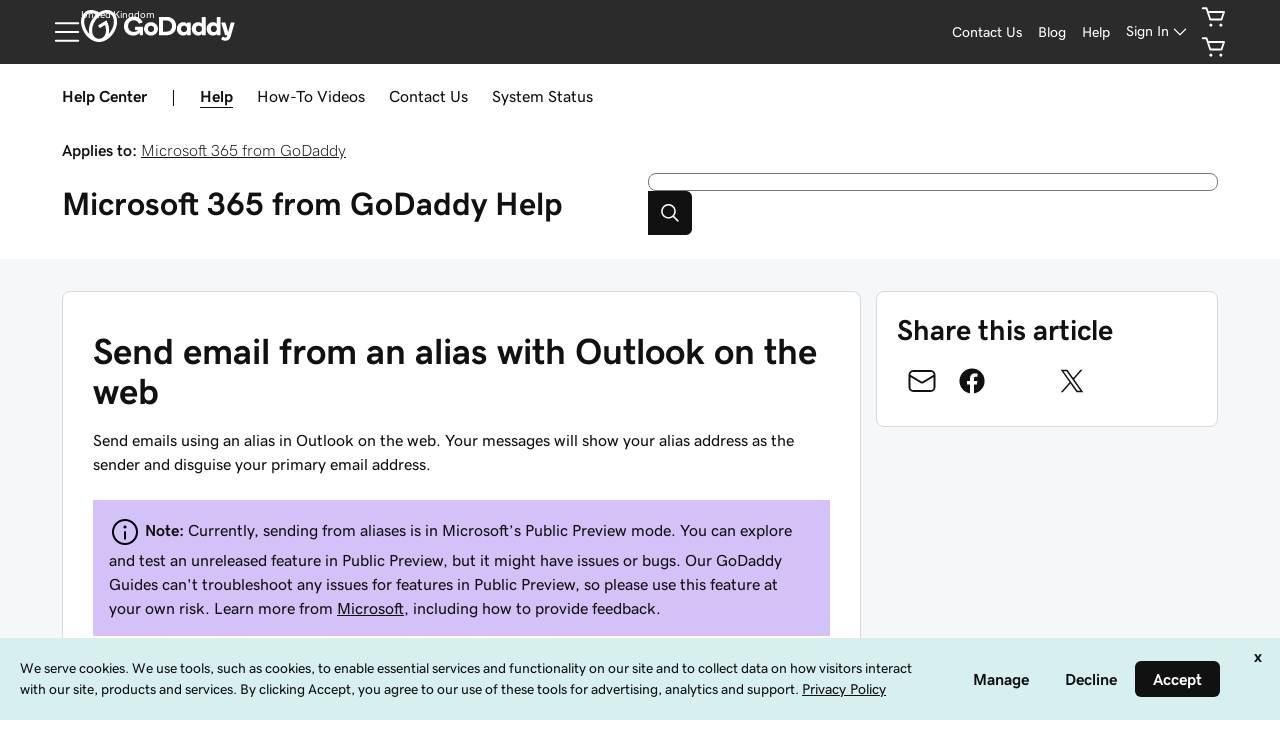

--- FILE ---
content_type: text/html; charset=utf-8
request_url: https://www.godaddy.com/en-uk/help/send-email-from-an-alias-with-outlook-on-the-web-41100
body_size: 49860
content:
<!DOCTYPE html><html lang="en" dir="ltr"><head><meta charSet="utf-8"/><meta name="viewport" content="width=device-width"/><meta http-equiv="content-type" content="text/html; charset=utf-8"/><title>Send email from an alias with Outlook on the web | Microsoft 365 from GoDaddy - GoDaddy Help GB</title><meta name="description" content="Hide your primary email address by sending email from an alias."/><link rel="canonical" href="https://www.godaddy.com/en-uk/help/send-email-from-an-alias-with-outlook-on-the-web-41100"/><meta property="og:title" content="GoDaddy - Send email from an alias with Outlook on the web"/><meta property="og:description" content="Hide your primary email address by sending email from an alias."/><meta property="og:type" content="website"/><meta property="og:url" content="https://www.godaddy.com/en-uk/help/send-email-from-an-alias-with-outlook-on-the-web-41100"/><meta property="og:image" content="https://img1.wsimg.com/dc-assets/help-center/0.0.2/og-social-gd-general.png"/><meta property="og:locale" content="en_GB"/><meta name="twitter:title" content="GoDaddy - Send email from an alias with Outlook on the web"/><meta name="twitter:description" content="Hide your primary email address by sending email from an alias."/><meta name="twitter:image" content="https://img1.wsimg.com/dc-assets/help-center/0.0.2/og-social-gd-general.png"/><meta name="twitter:site" content="@GoDaddyHelp"/><meta name="twitter:card" content="summary"/><meta name="next-head-count" content="17"/><meta name="gd:traceId" content="347f4a07c1affe0a7aca74e7a3d74e67" data-testid="trace"/><script>(function browserDeprecation(n) {
    
  var _r=false;
  var _u=n&&n.userAgent;
  var _iv=_u&&_u.match(/(MSIE (\d+))|(Trident.+rv:(\d+))/);
  if(_iv&&_iv.length==5) {
    var _siv=_iv[2]||_iv[4];
    _iv=parseInt(_siv,10);
    if(_iv<=undefined) {
      _r=true;
    }
  }
  var _ev=!_r&&_u&&_u.match(/Edge\/(\d+)/);
  if(_ev&&_ev.length==2) {
    var _sev=_ev[1];
    _ev=parseInt(_sev,10);
    if(_ev<=undefined) {
      _r=true;
    }
  }
  if(_r) location.href='undefined';
  
  })(navigator);</script><link href="//img6.wsimg.com/ux-assets/favicon/manifest.json" rel="manifest"/> <link rel="apple-touch-icon" sizes="57x57" href="//img6.wsimg.com/ux-assets/favicon/apple-icon-57x57.png"/> <link rel="apple-touch-icon" sizes="60x60" href="//img6.wsimg.com/ux-assets/favicon/apple-icon-60x60.png"/> <link rel="apple-touch-icon" sizes="72x72" href="//img6.wsimg.com/ux-assets/favicon/apple-icon-72x72.png"/> <link rel="apple-touch-icon" sizes="76x76" href="//img6.wsimg.com/ux-assets/favicon/apple-icon-76x76.png"/> <link rel="apple-touch-icon" sizes="114x114" href="//img6.wsimg.com/ux-assets/favicon/apple-icon-114x114.png"/> <link rel="apple-touch-icon" sizes="120x120" href="//img6.wsimg.com/ux-assets/favicon/apple-icon-120x120.png"/> <link rel="apple-touch-icon" sizes="144x144" href="//img6.wsimg.com/ux-assets/favicon/apple-icon-144x144.png"/> <link rel="apple-touch-icon" sizes="152x152" href="//img6.wsimg.com/ux-assets/favicon/apple-icon-152x152.png"/> <link rel="apple-touch-icon" sizes="180x180" href="//img6.wsimg.com/ux-assets/favicon/apple-icon-180x180.png"/> <link rel="icon" type="image/png" sizes="192x192" href="//img6.wsimg.com/ux-assets/favicon/android-icon-192x192.png"/> <link rel="icon" type="image/png" sizes="16x16" href="//img6.wsimg.com/ux-assets/favicon/favicon-16x16.png"/> <link rel="icon" type="image/png" sizes="32x32" href="//img6.wsimg.com/ux-assets/favicon/favicon-32x32.png"/> <link rel="icon" type="image/png" sizes="96x96" href="//img6.wsimg.com/ux-assets/favicon/favicon-96x96.png"/> <link rel="mask-icon" href="//img6.wsimg.com/ux-assets/favicon/safari-pinned-tab.svg" color="#52c4cb"/> <meta name="msapplication-TileColor" content="#111111"/> <meta name="msapplication-TileImage" content="//img6.wsimg.com/ux-assets/favicon/ms-icon-144x144.png"/> <meta name="msapplication-config" content="//img6.wsimg.com/ux-assets/favicon/browserconfig.xml"/> <meta name="theme-color" content="#111"/><link rel="preconnect" href="//img6.wsimg.com/"/><link rel="preload" href="https://img6.wsimg.com/wrhs-next/7a036ff1bdfc6424f2f86aa65af7a135/consent-main.css" as="style" integrity="sha384-CquIW9JujjMszZGbW2ozJ5CVItVwUb4oWVbOEjumi8lxUBuz9TMlsWMT7yxeHSTv" crossorigin="anonymous"/> <link rel="preload" crossorigin="anonymous" as="style" href="https://img6.wsimg.com/wrhs-next/139b94f2081f22227e6de6caf2ed5cb2/storefront-header.css"/><link rel="preload" href="https://img6.wsimg.com/ux-assets/@ux/fonts/4.8.0/GDSherpa-vf4.woff2" as="font" type="font/woff2" crossorigin="anonymous"/><style>/* godaddy:site v110 prod */ :root{--ux-1s0t9v0: .813rem;--ux-vvspv2: 1rem;--ux-xwz0yz: 1.2;--ux-97h3vl: #d4dbe0;--ux-19wr3kq: 1px;--ux-1067ph9: 'gdsherpa',"gdsherpaVF4 fallback",Helvetica,Arial,sans-serif;--ux-sm2he3: 450;--ux-1w31hux: 1.5;--ux-1fi898z: #708090;--ux-le566q: #999;--ux-16m8zm9: #905;--ux-ci632o: #690;--ux-1jw5w47: #9a6e3a;--ux-ps2t1y: #07a;--ux-1b06mhh: #DD4A68;--ux-gw3pxw: #e90;--ux-2domxp: #D4DBE0;--ux-2jubes: 0.5rem;--ux-wikx71: #1976d2;--ux-jyusc1: 5;--ux-l7hdar: 3;--ux-8pyh0k: 1;--ux-gphrpq: 9;--ux-1np4r62: transparent;--ux-1q7rsup: 2px;--ux-oc0naw: 1.125rem;--ux-16aixzc: .875rem;--ux-18ime9a: 1rem;--ux-1le7uoa: #111;--ux-1fzd9l5: #1BDBDB;--ux-jg1026: 1rem;--ux-1s5tndb: .375rem;--ux-cao06b: #fff;--ux-1leynsm: #111;--ux-by6mab: #767676;--ux-3lhizs: 1px;--ux-k4t5bc: #00a4a6;--ux-yscvvt: #cee1ea;--ux-3seoiy: #f3f2ee;--ux-ifyf3f: #eaf1f8;--ux-1c4rju4: #eeeff1;--ux-1qsbael: #e4f1ef;--ux-vsd31q: #eee8e0;--ux-1afwtm7: #ef6c0f;--ux-3uv4tc: #744bc4;--ux-iievdt: #aa6d00;--ux-cxbe8g: 1rem;--ux-ekirkm: #f5f2f0;--ux-145pjib: #000;--ux-jqgd0i: #111;--ux-1pfsknb: 1.423828125rem;--ux-1smybcz: .875rem;--ux-1dbu8ei: #111111;--ux-1nr6ynb: 500;--ux-1lxyxj9: normal;--ux-1oqjeuu: 0.5rem;--ux-10jlyin: #111;--ux-99lo9: #1976d2;--ux-ux0m8o: #db1802;--ux-1wlhylv: transparent;--ux-p4h24g: .875rem;--ux-9ic57q: 2rem;--ux-9wtaa3: 'gdsherpa',"gdsherpaVF4 fallback",Helvetica,Arial,sans-serif;--ux-3z6ccd: 450;--ux-hm1ty7: 1;--ux-15ks663: 'gdsherpa',"gdsherpaVF4 fallback",Helvetica,Arial,sans-serif;--ux-aarlu5: 695;--ux-h93mi7: 1.5;--ux-p4wcd9: 'gdsherpa',"gdsherpaVF4 fallback",Helvetica,Arial,sans-serif;--ux-1a9e4a3: 850;--ux-1pw8hzd: 1.25;--ux-11opjp5: 2;--ux-1n2ego0: .875rem;--ux-uzt9o6: 0;--ux-gfnupv: 'gdsherpa',"gdsherpaVF4 fallback",Helvetica,Arial,sans-serif;--ux-j40yyd: 695;--ux-jw5s9j: 1;--ux-12zlqr9: .875rem;--ux-1wbe5uo: .75rem;--ux-1d6ib7a: 5;--ux-cvs3ro: 3;--ux-1xuwhur: 1;--ux-98fnd5: 9;--ux-1owc8nc: transparent;--ux-ut3xrx: #111;--ux-f7kpiw: #1bdbdb;--ux-1gutwvn: 'gdsherpa',"gdsherpaVF4 fallback",Helvetica,Arial,sans-serif;--ux-g9ierp: 450;--ux-1dje42v: 1.5;--ux-shg991: 'gdsherpa',"gdsherpaVF4 fallback",Helvetica,Arial,sans-serif;--ux-c539b7: 700;--ux-p25s1t: 1.25;--ux-1klxlj4: 1rem;--ux-1q1acnc: .875rem;--ux-uoagkw: 500;--ux-1jw1vht: #bac0c3;--ux-bs151i: #d6d6d6;--ux-vhce6u: #767676;--ux-195rcgy: 500;--ux-1g1i1da: #2b2b2b;--ux-1nu8itt: #fff;--ux-1glcx6s: #111;--ux-1szqg1n: #111;--ux-1p4dc1z: transparent;--ux-14n8p36: #1976d2;--ux-1bul8sw: 500;--ux-11du3iw: 500;--ux-1qbop1h: 900;--ux-1c9yx5s: #bac0c3;--ux-2okpka: #bac0c3;--ux-1xliuhi: transparent;--ux-iz7fvt: transparent;--ux-1ygxynm: 2px;--ux-1no0ng9: #111111;--ux-1rwkbsh: transparent;--ux-2rqapw: #111111;--ux-117cu43: 'gdsherpa',"gdsherpaVF4 fallback",Helvetica,Arial,sans-serif;--ux-8n6y9x: 450;--ux-mgbt9j: 1.5;--ux-1ouw3v4: #e20087;--ux-y66o47: #111;--ux-2lqd62: .75rem;--ux-bt2zqe: 700;--ux-1qbn65p: #F5F5F5;--ux-1ds8u13: transparent;--ux-1bdtclp: transparent;--ux-1frurfw: 0;--ux-kdwujq: transparent;--ux-77zzwv: #00A4A6;--ux-1lv81i7: 1.2rem;--ux-28rjk: 500;--ux-1x4w1cu: #f5f5f5;--ux-1oqmm01: 1em;--ux-vk6635: #d6d6d6;--ux-e0ldzz: #111111;--ux-1woug6n: #444444;--ux-ceou01: #AE1302;--ux-io2uwb: transparent;--ux-1vw9arb: #d6d6d6;--ux-1i7a912: #d3c1f7;--ux-b0nj5b: transparent;--ux-18hc5o7: transparent;--ux-16apl5s: 2;--ux-1zta3b: #f4f8fc;--ux-1llin8a: 1.25em;--ux-7a9pn9: 700;--ux-1qsry5z: normal;--ux-1tx8bkn: #111111;--ux-1gpjrd8: #767676;--ux-1p5s1n4: #111;--ux-1nx9aml: #2b2b2b;--ux-1im0suq: #4095e8;--ux-11i8wqh: #fff;--ux-1kpdpz9: transparent;--ux-1nk9qds: #767676;--ux-13yftfi: transparent;--ux-4kfa9g: transparent;--ux-492jj: #fff;--ux-ez3zlc: transparent;--ux-1ysi6jp: #111;--ux-ji3i29: 700;--ux-11ovj8p: .875rem;--ux-emb11o: #111111;--ux-7g160m: transparent;--ux-9qpf6c: transparent;--ux-h6e7c1: #444444;--ux-1sw32wb: #FFFFFF;--ux-1wf60ri: #444444;--ux-1a8ld87: #111;--ux-1e4z3ma: #1976D2;--ux-cup4ju: #d8efef;--ux-1kyybpb: #09757a;--ux-1ld6fs6: .875rem;--ux-1xzzhyl: #111;--ux-16dmnu8: #767676;--ux-94p9fm: 850;--ux-1mh0ktr: #F5F5F5;--ux-1utwv7e: #111;--ux-15qjz45: transparent;--ux-1e85ids: #111111;--ux-1m7qrkf: transparent;--ux-unx9i2: #111;--ux-c5mlr8: #111;--ux-t04p4h: #fff;--ux-sywk25: #00A4A6;--ux-1lw8azc: #fff;--ux-1rfp50t: #1976D2;--ux-1u2jy43: #D8EFEF;--ux-1b26o0z: #E20087;--ux-em0gr: #9fffb8;--ux-1tgn1ki: #ffeea9;--ux-ako3l5: #fff;--ux-7j9lri: #f5f7f8;--ux-1v7sr65: transparent;--ux-11cn5p4: #00a4a6;--ux-772dne: .875rem;--ux-1hfks3w: 500;--ux-xkgc86: #2b2b2b;--ux-16m4m3i: #767676;--ux-1marogz: #AE1302;--ux-17htz86: #fff;--ux-5g19it: #09757A;--ux-l7zq7p: #f5f7f8;--ux-vuekow: #111;--ux-1iiiqs3: #ffbbbb;--ux-bsmnmn: #fbd9ed;--ux-60ig31: transparent;--ux-1ymu8yg: #09757A;--ux-mk2ln9: #d6d6d6;--ux-c9uvim: #111111;--ux-187j9dd: #D4DBE0;--ux-1x4s92c: #F5F5F5;--ux-19xthpq: #F5F5F5;--ux-1hnbfne: #444444;--ux-1r87102: #fff;--ux-w7826f: #111;--ux-7wu8i7: #111;--ux-1o8cusa: #fff;--ux-18lg5k: #a6fff8;--ux-qnydfw: #111111;--ux-e5ryhe: #111;--ux-1pqaqki: #FFFFFF;--ux-1mph5ru: #111;--ux-l48e4z: #111;--ux-3i0zzw: transparent;--ux-10kwq3t: #09757A;--ux-ivu8ja: transparent;--ux-1j87vvn: #09757A;--ux-9i7okd: #fff;--ux-1xxygco: #111;--ux-pdb1vi: #111;--ux-15ftva1: 80%;--ux-3rg0ia: #bac0c3;--ux-tnqad1: #111111;--ux-1a9r6d0: #fff;--ux-8mso75: #111;--ux-1fqyphw: bold;--ux-11zd9di: 1.2;--ux-18hlgn4: #FFF;--ux-bg7olm: #f5f5f5;--ux-w3lhdp: #850F01;--ux-1331zgr: #111;--ux-bgke81: #111111;--ux-xaxxaq: #111;--ux-1ygutpa: #111;--ux-1rklle7: #2b2b2b;--ux-1gm3rf3: rgba(0,0,0,.425);--ux-5jg1u4: normal;--ux-1utwyy9: #444;--ux-uyojp0: 565;--ux-1njwmlo: #1976D2;--ux-1novelo: #AE1302;--ux-n0tova: #AE1302;--ux-5mgu1z: #1976D2;--ux-1ixzvrg: #444444;--ux-5n4ibx: #d4dbe0;--ux-1iwsz6x: #111;--ux-t61743: #2B2B2B;--ux-13vrbmz: #fff;--ux-1xeg43i: #111;--ux-asxrqp: #aab7c2;--ux-170hi5o: #f5f7f8;--ux-yp4309: #09757a;--ux-sji811: #00a63f;--ux-lt9ehq: normal;--ux-11sf7bz: transparent;--ux-1hei7eo: #db1802;--ux-1ykdrsm: transparent;--ux-17vlskq: transparent;--ux-1she0w: #1976D2;--ux-9cqgfr: #09757A;--ux-h8m2iq: #FFFFFF;--ux-8qoawt: #111;--ux-kkdx4n: #111;--ux-17fhz5j: #2b2b2b;--ux-1oppzsi: #2B2B2B;--ux-1tqourc: #E8EaEb;--ux-1sjqecz: #f5f5f5;--ux-a6rxy5: #00a4a6;--ux-144ksq0: #fff;--ux-1c5c9sy: #09757a;--ux-16d2ul: #db1802;--ux-6wr86x: #aab7c2;--ux-15lh0hn: transparent;--ux-19kzpv5: transparent;--ux-gdy377: #D4DBE0;--ux-k4fkva: #111;--ux-1tn536u: #F5F5F5;--ux-1jz8rn7: #111111;--ux-1x1u50s: #F5F5F5;--ux-1mntjax: #111111;--ux-1ehwjjs: #444;--ux-1uyxcq5: #fff;--ux-953c7l: #1976D2;--ux-1wp39lq: #1976D2;--ux-1pvg8dx: #111;--ux-18vqnuy: #09757a;--ux-car98n: #db1802;--ux-j6fbnm: #111;--ux-qebq9u: #F5F5F5;--ux-6gm31z: #111;--ux-11rtwg8: #f5f5f5;--ux-1e4ese5: #111;--ux-926l8f: #850F01;--ux-17znn9m: #fff;--ux-vhbo95: #111;--ux-lrwu2k: #fff;--ux-ran6wz: #111;--ux-1ckzto6: #fff;--ux-1ely98k: transparent;--ux-1vtao7i: #F5F7F8;--ux-18qj45h: transparent;--ux-1vjximi: #db1802;--ux-14gkznj: #744bc4;--ux-15isxca: #fff;--ux-st77: #111;--ux-17841cp: #111;--ux-83yt9q: #ae1302;--ux-tt846z: #fff;--ux-1q4q36s: #AE1302;--ux-9cq6k1: #fff;--ux-ix2s5q: #fff;--ux-19ykcyj: #444444;--ux-1iqicpb: rgba(245,245,245,0.9);--ux-c3e9y2: #111;--ux-1uiriv5: #2B2B2B;--ux-1i83650: #fff;--ux-44qvxk: #1976D2;--ux-rm5d87: #d8efef;--ux-lgzajt: #111111;--ux-16t61pw: #fff;--ux-104sznl: #111;--ux-1qc7xgo: #F5F7F8;--ux-1uh76vx: #111;--ux-vqhzzz: #fff;--ux-vwf4ne: #111;--ux-c624hh: #fff;--ux-1e7hthc: #111;--ux-wxwyd1: rgba(17,17,17,0.7);--ux-i4fj7k: #fff;--ux-1lpd00q: #D3C1F7;--ux-n9sg1c: #2B2B2B;--ux-1gkt6kl: #fff;--ux-1ar08ze: #E8EaEb;--ux-h6e91r: #111111;--ux-1txna61: #E8EAEB;--ux-3ujf58: #111;--ux-5qft0z: #E8EAEB;--ux-zufaee: #111;--ux-1d8mwhj: #E8EAEB;--ux-9gvyua: #111111;--ux-1ap6ofp: #db1802;--ux-ny8bg2: #00a63f;--ux-aqzfxj: #fff;--ux-1g47djv: #de7c00;--ux-yl1aqy: transparent;--ux-15n32fv: #fff;--ux-1ajy4cm: #fff;--ux-38c183: #111111;--ux-1l8kymk: #F5F7F8;--ux-1qc8i9l: #111111;--ux-1a6cjk7: transparent;--ux-p3e15m: #db1802;--ux-1f7pqen: #fff;--ux-10zrx9t: transparent;--ux-e1mf41: #145fa9;--ux-1m9ys0v: #767676;--ux-143smq7: #E20087;--ux-1ep3kxj: #00a63f;--ux-lv1r6m: #FFEEA9;--ux-1fhc073: #DB1802;--ux-1iwdp0z: #b4006c;--ux-md12r6: #00a4a6;--ux-177t0p3: #fff;--ux-cuskv8: #09757a;--ux-wi4oww: #fff;--ux-1j2zkam: #fff;--ux-3lso4u: #fff;--ux-zk0uja: #fff;--ux-tqp5z3: #fff;--ux-o3neug: #d8efef;--ux-1ko0ujh: #09757a;--ux-17o0ohq: #fff;--ux-s2edbm: #fff;--ux-1gbjqnn: #d6d6d6;--ux-hje0py: #111;--ux-c419qd: #fff;--ux-1vrwgqh: #09757A;--ux-8jybkc: #fff;--ux-vt3gf6: #111;--ux-1gzakfr: #fff;--ux-1sbfig8: .25rem;--ux-1xzegcp: 850;--ux-1o1vkwx: .813rem;--ux-zst9w2: 'gdsherpa',"gdsherpaVF4 fallback",Helvetica,Arial,sans-serif;--ux-1scryck: 850;--ux-fkor0m: 1.2;--ux-kmm8fw: #111111;--ux-acokjr: #D3C1F7;--ux-1jc2o1e: #111111;--ux-1vbq2s8: none;--ux-1igc26q: #767676;--ux-7s4p3v: 1.125;--ux-1458mfm: 'DSPL' 1;--ux-y3mv0: #1976D2;--ux-15as695: #FFFFFF;--ux-122byqq: #F4F8FC;--ux-119z9pz: #111111;--ux-kjwcqa: #E20087;--ux-1uzcqzr: #FFFFFF;--ux-1f4rife: #9FFFB8;--ux-1kkjueb: #FFEEA9;--ux-394ws6: #111111;--ux-pe46kj: .375rem;--ux-1ku7w5a: #BAC0C3;--ux-1ul4sdh: 1px;--ux-gxjcte: #FFBBBB;--ux-1fn7ani: #FBD9ED;--ux-1vhjhjv: #111111;--ux-132udjo: #fff;--ux-ozuodj: clamp(0.875rem,0.664rem + 0.263vw,1.125rem);--ux-6q21m3: 2px;--ux-1tavtl: #A6FFF8;--ux-y4pg8z: *;--ux-1y4ebat: .375rem;--ux-b2q7m2: #1bdbdb;--ux-1g5wblg: 'gdsherpa',"gdsherpaVF4 fallback",Helvetica,Arial,sans-serif;--ux-notuow: 1.33;--ux-1n27mhk: #1bdbdb;--ux-1vc4b65: #111;--ux-49cw6j: #F5F5F5;--ux-1bhon5o: #E8EAEB;--ux-1f8bp8x: .875rem;--ux-1s3rs7c: #1976D2;--ux-kch1e0: #1bdbdb;--ux-1rjy00g: #FFFFFF;--ux-1t2heki: 'gdsherpa',"gdsherpaVF4 fallback",Helvetica,Arial,sans-serif;--ux-3g0due: 1.4;--ux-wgo7us: .375rem;--ux-1rfac8n: 2px;--ux-ha1rmx: #F5F5F5;--ux-ol0703: /;--ux-h4koxo: 1rem;--ux-1e0u114: .375rem;--ux-12gioky: .375rem;--ux-1rgwa5r: 'gdsherpa',"gdsherpaVF4 fallback",Helvetica,Arial,sans-serif;--ux-15zc0yh: 850;--ux-1j1tk6z: 1.5;--ux-1obmsu7: #09757a;--ux-1e5rgx6: #fff;--ux-1v5e74o: #004249;--ux-theme-alias: "godaddy:site";--ux-theme-version: 110;}*,*::before,**::after{box-sizing: border-box;}body{margin: 0;background-color: var(--ux-cao06b,white);color: var(--ux-1leynsm,black);font-family: var(--ux-1067ph9,sans-serif);font-size: var(--ux-vvspv2,1rem);font-weight: var(--ux-sm2he3,400);line-height: var(--ux-1w31hux,1.5);}:root :lang(ar-AE){--ux-shg991: 'gdsherpa',"gdsherpaVF4 fallback",Helvetica,Arial,sans-serif;}[data-partial~="inverted"]{--ux-97h3vl: #282828;--ux-wikx71: #1976D2;--ux-1np4r62: transparent;--ux-1fzd9l5: transparent;--ux-cao06b: #000;--ux-1leynsm: #fff;--ux-by6mab: rgba(190,190,190,.75);--ux-k4t5bc: #145FA9;--ux-yscvvt: #09757A;--ux-eo80a7: rgba(117,117,117,.2);--ux-10jlyin: #000;--ux-1wlhylv: transparent;--ux-1owc8nc: transparent;--ux-ut3xrx: #fff;--ux-f7kpiw: #A6FFF8;--ux-1f7gqjo: 700;--ux-1nu8itt: transparent;--ux-1glcx6s: rgba(255,255,255,.85);--ux-1szqg1n: #fff;--ux-1p4dc1z: transparent;--ux-14n8p36: #4095E8;--ux-1xliuhi: #61EDEA;--ux-iz7fvt: #3d3d3d;--ux-1no0ng9: #111;--ux-1rwkbsh: transparent;--ux-2rqapw: #fff;--ux-1ouw3v4: #FF40B2;--ux-y66o47: transparent;--ux-1igc26q: rgba(255,255,255,.65);--ux-1qbn65p: #111;--ux-1ds8u13: #004249;--ux-1bdtclp: #004249;--ux-kdwujq: #fff;--ux-77zzwv: #1bdbdb;--ux-1woug6n: #DCDCDC;--ux-ceou01: #ff513d;--ux-io2uwb: #1976D2;--ux-1vw9arb: #3D3D3D;--ux-1bdyuno: #1bdbdb;--ux-1i7a912: #A9EDFF;--ux-b0nj5b: transparent;--ux-18hc5o7: transparent;--ux-1zta3b: rgba(17,17,17,.85);--ux-1b4vz3j: #3d3d3d;--ux-10bottm: #fff;--ux-1p5s1n4: #A4A4A4;--ux-1nx9aml: rgba(117,117,117,.2);--ux-1im0suq: #1976D2;--ux-11i8wqh: #000;--ux-1kpdpz9: transparent;--ux-1nk9qds: rgba(255,255,255,.65);--ux-13yftfi: transparent;--ux-4kfa9g: transparent;--ux-492jj: transparent;--ux-ji3i29: 500;--ux-11ovj8p: .875rem;--ux-tuo0av: #fff;--ux-7g160m: transparent;--ux-9qpf6c: #61EDEA;--ux-h6e7c1: #111;--ux-1sw32wb: #3d3d3d;--ux-1wf60ri: rgba(255,255,255,.85);--ux-1a8ld87: #111;--ux-1e4z3ma: #1976D2;--ux-1ld6fs6: 1rem;--ux-16dmnu8: rgba(255,255,255,.65);--ux-94p9fm: 500;--ux-1mh0ktr: #111;--ux-1utwv7e: #fff;--ux-15qjz45: #004249;--ux-1e85ids: #fff;--ux-1m7qrkf: #004249;--ux-unx9i2: #fff;--ux-c5mlr8: #fff;--ux-t04p4h: #111;--ux-sywk25: #1bdbdb;--ux-1lw8azc: #111;--ux-1rfp50t: #A9EDFF;--ux-1u2jy43: #BEBEBE;--ux-1b26o0z: #000;--ux-em0gr: #9FFFB8;--ux-1tgn1ki: #FFEEA9;--ux-ako3l5: transparent;--ux-1v7sr65: transparent;--ux-11cn5p4: rgba(255,255,255,.65);--ux-772dne: .875rem;--ux-1hfks3w: 500;--ux-xkgc86: #3d3d3d;--ux-16m4m3i: rgba(255,255,255,.65);--ux-1marogz: #ff513d;--ux-17htz86: #111;--ux-5g19it: #61EDEA;--ux-l7zq7p: #191919;--ux-vuekow: #fff;--ux-1iiiqs3: #FFBBBB;--ux-bsmnmn: #FFB3E6;--ux-60ig31: transparent;--ux-1ymu8yg: #A9EDFF;--ux-t2o4ct: primitives.commonMappingsDark.border.value;--ux-187j9dd: #61EDEA;--ux-1x4s92c: #191919;--ux-19xthpq: #282828;--ux-1hnbfne: #61EDEA;--ux-1r87102: transparent;--ux-w7826f: #fff;--ux-7wu8i7: #bebebe;--ux-1o8cusa: #111;--ux-18lg5k: #61EDEA;--ux-qnydfw: #111;--ux-e5ryhe: #111;--ux-1pqaqki: #FF40B2;--ux-1mph5ru: #111;--ux-l48e4z: #111;--ux-3i0zzw: transparent;--ux-10kwq3t: #4095E8;--ux-ivu8ja: transparent;--ux-1j87vvn: #4095E8;--ux-9i7okd: #191919;--ux-1xxygco: rgba(255,255,255,.85);--ux-15ftva1: 80%;--ux-1a9r6d0: #3d3d3d;--ux-8mso75: #fff;--ux-1fqyphw: 700;--ux-11zd9di: 1.2;--ux-18hlgn4: #282828;--ux-bg7olm: #282828;--ux-w3lhdp: #FFBBBB;--ux-1s3rs7c: #1976D2;--ux-1331zgr: #F3F3F3;--ux-bgke81: #F3F3F3;--ux-xaxxaq: #111;--ux-1ygutpa: #111;--ux-qrfwvh: rgba(255,255,255,.85);--ux-5jg1u4: normal;--ux-uyojp0: 500;--ux-v5rvar: #282828;--ux-out8py: #fff;--ux-1njwmlo: #1976D2;--ux-1novelo: #DB1802;--ux-n0tova: #DB1802;--ux-5mgu1z: #1976D2;--ux-1ixzvrg: #61EDEA;--ux-5n4ibx: #282828;--ux-1iwsz6x: #111;--ux-t61743: #1bdbdb;--ux-13vrbmz: #000;--ux-1xeg43i: rgba(255,255,255,.65);--ux-asxrqp: transparent;--ux-lt9ehq: normal;--ux-11sf7bz: transparent;--ux-1ykdrsm: transparent;--ux-d7y8zm: #004249;--ux-1s5w7av: #fff;--ux-1m8ale0: #004249;--ux-1weni2l: #fff;--ux-17vlskq: transparent;--ux-1she0w: #1976D2;--ux-9cqgfr: #61EDEA;--ux-h8m2iq: #111;--ux-8qoawt: #61EDEA;--ux-kkdx4n: #1BDBDB;--ux-17fhz5j: #DCDCDC;--ux-1oppzsi: transparent;--ux-1tqourc: transparent;--ux-1sjqecz: #111;--ux-16d2ul: #ff513d;--ux-6wr86x: rgba(255,255,255,.65);--ux-15lh0hn: transparent;--ux-19kzpv5: transparent;--ux-gdy377: #61EDEA;--ux-k4fkva: #111;--ux-1tn536u: #191919;--ux-1jz8rn7: #fff;--ux-1x1u50s: #282828;--ux-1mntjax: #fff;--ux-1ehwjjs: #61EDEA;--ux-1uyxcq5: #111;--ux-953c7l: #1976D2;--ux-1wp39lq: #1976D2;--ux-1pvg8dx: #1bdbdb;--ux-car98n: #ff513d;--ux-j6fbnm: #fff;--ux-qebq9u: #282828;--ux-6gm31z: #111;--ux-11rtwg8: #282828;--ux-1e4ese5: #fff;--ux-926l8f: #FFBBBB;--ux-17znn9m: #111;--ux-vhbo95: #F3F3F3;--ux-lrwu2k: #111;--ux-ran6wz: #F3F3F3;--ux-1ckzto6: #111;--ux-1ely98k: transparent;--ux-1vtao7i: transparent;--ux-18qj45h: transparent;--ux-1vjximi: #ff513d;--ux-st77: #fff;--ux-17841cp: #fff;--ux-83yt9q: #DB1802;--ux-tt846z: #fff;--ux-1q4q36s: #DB1802;--ux-9cq6k1: #fff;--ux-ix2s5q: #61EDEA;--ux-19ykcyj: #111;--ux-1iqicpb: rgba(17,17,17,.85);--ux-c3e9y2: #fff;--ux-1uiriv5: transparent;--ux-1i83650: #fff;--ux-44qvxk: #1976D2;--ux-rm5d87: #004249;--ux-16t61pw: #000;--ux-104sznl: #fff;--ux-1luoy6d: primitives.commonMappingsDark.elevation.1.value;--ux-1qc7xgo: #282828;--ux-1uh76vx: #fff;--ux-vqhzzz: rgba(117,117,117,.2);--ux-vwf4ne: #61EDEA;--ux-c624hh: #61EDEA;--ux-1e7hthc: #111;--ux-wxwyd1: rgba(0,0,0,0.6);--ux-i4fj7k: #111;--ux-1lpd00q: #4095E8;--ux-n9sg1c: transparent;--ux-1gkt6kl: #fff;--ux-1ar08ze: transparent;--ux-h6e91r: #fff;--ux-1txna61: #004249;--ux-3ujf58: #fff;--ux-5qft0z: #004249;--ux-zufaee: #fff;--ux-1d8mwhj: #000;--ux-9gvyua: #fff;--ux-1ap6ofp: #ff513d;--ux-j1sntz: transparent;--ux-yl1aqy: transparent;--ux-15n32fv: #111;--ux-1ajy4cm: #191919;--ux-38c183: #fff;--ux-1l8kymk: #191919;--ux-1qc8i9l: #fff;--ux-1a6cjk7: transparent;--ux-o034vm: #00E356;--ux-10zrx9t: transparent;--ux-e1mf41: #4095E8;--ux-1m9ys0v: rgba(255,255,255,.65);--ux-143smq7: #FF40B2;--ux-1ep3kxj: #00E356;--ux-lv1r6m: #FFB800;--ux-1fhc073: #ff513d;--ux-1iwdp0z: #E20087;--ux-md12r6: #1bdbdb;--ux-177t0p3: #111;--ux-cuskv8: #1bdbdb;--ux-wi4oww: #111;--ux-1j2zkam: #111;--ux-3lso4u: #111;--ux-zk0uja: #111;--ux-tqp5z3: #000;--ux-1l9a5et: #fff;--ux-mqozyo: #111;--ux-o3neug: #004249;--ux-1ko0ujh: #fff;--ux-17o0ohq: #111;--ux-s2edbm: #fff;--ux-1gbjqnn: primitives.commonMappingsDark.elevation.1.value;--ux-hje0py: #fff;--ux-c419qd: #000;--ux-24t4e3: #004249;--ux-1ag0f34: rgba(255,255,255,.1);--ux-1vrwgqh: #fff;--ux-8jybkc: #111;--ux-vt3gf6: #fff;--ux-1gzakfr: #111;}[data-partial~="airo"]{--ux-1sbfig8: 0.3125rem;}[data-partial~="cart"]{--ux-1s0t9v0: 0.7023319615912209rem;--ux-2jubes: 0.25rem;--ux-1s5tndb: 0px;--ux-3lhizs: 0.125rem;--ux-1oqjeuu: 0.25rem;--ux-jw5s9j: 1.5;--ux-1frurfw: 0.25rem;--ux-b2q7m2: #00a4a6;--ux-kch1e0: #00a4a6;}[data-partial~="serp"]{--ux-1w31hux: 1;--ux-jw5s9j: 1.5;}[data-partial~="dark1"]{--ux-97h3vl: #767676;--ux-cao06b: #111111;--ux-1leynsm: #FFFFFF;--ux-ut3xrx: #FFFFFF;--ux-1nu8itt: #111111;--ux-1glcx6s: #F5F5F5;--ux-1szqg1n: #FFFFFF;--ux-iz7fvt: #FFFFFF / 0%;--ux-2rqapw: #FFFFFF;--ux-1qbn65p: #444;--ux-1vw9arb: #5E5E5E;--ux-1p5s1n4: #FFFFFF;--ux-1nx9aml: #F5F5F5;--ux-11i8wqh: #111111;--ux-492jj: #2B2B2B;--ux-h6e7c1: #F5F5F5;--ux-1sw32wb: #FFFFFF / 0%;--ux-1wf60ri: #D6D6D6;--ux-1mh0ktr: #444;--ux-1utwv7e: #FFFFFF;--ux-1e85ids: #FFFFFF;--ux-unx9i2: #FFFFFF;--ux-c5mlr8: #FFFFFF;--ux-t04p4h: #111111;--ux-1lw8azc: #FFFFFF;--ux-ako3l5: #111;--ux-l7zq7p: #444444;--ux-vuekow: #FFFFFF;--ux-1ymu8yg: #61EDEA;--ux-187j9dd: #444444;--ux-1hnbfne: #FFFFFF;--ux-1r87102: #111111;--ux-w7826f: #FFFFFF;--ux-7wu8i7: #FFFFFF;--ux-1o8cusa: #111111;--ux-10kwq3t: #61EDEA;--ux-1j87vvn: #61EDEA;--ux-9i7okd: #2B2B2B;--ux-1xxygco: #fff;--ux-18hlgn4: #444444;--ux-bg7olm: #444444;--ux-1331zgr: #FFFFFF;--ux-bgke81: #FFFFFF;--ux-5n4ibx: #2B2B2B;--ux-t61743: #fff;--ux-13vrbmz: #111;--ux-1xeg43i: #fff;--ux-h8m2iq: #111111;--ux-kkdx4n: #FFFFFF;--ux-1oppzsi: #fff;--ux-1tqourc: #444;--ux-gdy377: #444444;--ux-k4fkva: #FFFFFF;--ux-1tn536u: #2B2B2B;--ux-1x1u50s: #2B2B2B;--ux-1mntjax: #FFFFFF;--ux-1ehwjjs: #FFFFFF;--ux-1uyxcq5: #111111;--ux-1pvg8dx: #fff;--ux-qebq9u: #444444;--ux-6gm31z: #FFFFFF;--ux-11rtwg8: #444444;--ux-1e4ese5: #FFFFFF;--ux-vhbo95: #FFFFFF;--ux-lrwu2k: #111111;--ux-ran6wz: #FFFFFF;--ux-1ckzto6: #111111;--ux-1ely98k: #111;--ux-1vtao7i: #444;--ux-1iqicpb: rgba(0,0,0,0.43);--ux-c3e9y2: #FFFFFF;--ux-1uiriv5: #fff;--ux-1i83650: #111;--ux-c624hh: #111111;--ux-1e7hthc: #FFFFFF;--ux-n9sg1c: #fff;--ux-1gkt6kl: #111;--ux-1ar08ze: #444;--ux-h6e91r: #FFFFFF;--ux-9gvyua: #FFFFFF;--ux-1ajy4cm: #111;--ux-38c183: #fff;--ux-1l8kymk: #444;--ux-1qc8i9l: #fff;}[data-partial~="light1"]{--ux-97h3vl: #d4dbe0;--ux-cao06b: #FFF;--ux-1leynsm: #111;--ux-ut3xrx: #111;--ux-1nu8itt: #FFF;--ux-1glcx6s: #111;--ux-1szqg1n: #111;--ux-iz7fvt: transparent;--ux-2rqapw: #111;--ux-1qbn65p: #F5F5F5;--ux-1vw9arb: #d6d6d6;--ux-1p5s1n4: #111;--ux-1nx9aml: #2b2b2b;--ux-11i8wqh: #fff;--ux-492jj: #fff;--ux-h6e7c1: #444444;--ux-1sw32wb: #FFFFFF;--ux-1wf60ri: #444444;--ux-1mh0ktr: #F5F5F5;--ux-1utwv7e: #111;--ux-1e85ids: #111;--ux-unx9i2: #111;--ux-c5mlr8: #111;--ux-t04p4h: #fff;--ux-1lw8azc: #FFFFFF;--ux-ako3l5: #fff;--ux-l7zq7p: #f5f7f8;--ux-vuekow: #111;--ux-1ymu8yg: #09757A;--ux-187j9dd: #444444;--ux-1hnbfne: #D4DBE0;--ux-1r87102: #fff;--ux-w7826f: #111;--ux-7wu8i7: #111;--ux-1o8cusa: #fff;--ux-10kwq3t: #09757A;--ux-1j87vvn: #09757A;--ux-9i7okd: #fff;--ux-1xxygco: #111;--ux-18hlgn4: #fff;--ux-bg7olm: #f5f5f5;--ux-1331zgr: #111;--ux-bgke81: #111;--ux-5n4ibx: #d4dbe0;--ux-t61743: #2B2B2B;--ux-13vrbmz: #fff;--ux-1xeg43i: #111;--ux-h8m2iq: #fff;--ux-kkdx4n: #111;--ux-1oppzsi: #2B2B2B;--ux-1tqourc: #E8EaEb;--ux-gdy377: #D4DBE0;--ux-k4fkva: #111;--ux-1tn536u: #F5F5F5;--ux-1x1u50s: #F5F5F5;--ux-1mntjax: #111;--ux-1ehwjjs: #444;--ux-1uyxcq5: #fff;--ux-1pvg8dx: #111;--ux-qebq9u: #F5F5F5;--ux-6gm31z: #111;--ux-11rtwg8: #F5F5F5;--ux-1e4ese5: #111;--ux-vhbo95: #111;--ux-lrwu2k: #fff;--ux-ran6wz: #111;--ux-1ckzto6: #fff;--ux-1vtao7i: #F5F7F8;--ux-1iqicpb: rgba(245,245,245,0.43);--ux-c3e9y2: #111;--ux-1uiriv5: #2B2B2B;--ux-1i83650: #fff;--ux-c624hh: #fff;--ux-1e7hthc: #111;--ux-n9sg1c: #2B2B2B;--ux-1gkt6kl: #fff;--ux-1ar08ze: #E8EaEb;--ux-h6e91r: #111;--ux-1d8mwhj: #E8EAEB;--ux-9gvyua: #111;--ux-1ajy4cm: #fff;--ux-38c183: #111;--ux-1l8kymk: #F5F7F8;--ux-1qc8i9l: #111;}[data-partial~="bluectas"]{--ux-c5mlr8: #1876d2;--ux-t04p4h: #fff;--ux-bgke81: #1876d2;--ux-ran6wz: #1876d2;}[data-partial~="precheck"]{--ux-2jubes: 0.75rem;--ux-by6mab: #111;--ux-3lhizs: 0.063rem;--ux-1oqjeuu: 0.75rem;--ux-iz7fvt: #111;--ux-1rwkbsh: #F5F7F8;--ux-1frurfw: 0.75rem;--ux-77zzwv: #111;--ux-x0z78: 0.188rem;--ux-zvaw3s: 0.375rem;--ux-6q21m3: 1px;--ux-1sw32wb: #fff;--ux-1wf60ri: #111;--ux-1y4ebat: 12px;--ux-1mh0ktr: #f4f8fc;--ux-1ixzvrg: transparent;--ux-1x1u50s: #f5f5f5;--ux-1mntjax: #111;--ux-11rtwg8: #f5f5f5;}[data-partial~="tealctas"]{--ux-c5mlr8: #09757A;--ux-bgke81: #09757A;--ux-ran6wz: #09757A;}[data-partial~="brandAiro"]{--ux-97h3vl: #767676;--ux-cao06b: #111111;--ux-1leynsm: #FFFFFF;--ux-1vw9arb: #8E6BC6;--ux-1nx9aml: #F5F5F5;--ux-l7zq7p: #E9E4F2;--ux-vuekow: #111;--ux-7wu8i7: #FFFFFF;--ux-1o8cusa: #111111;--ux-5n4ibx: #2B2B2B;--ux-1iqicpb: rgba(0,0,0,0.0043);--ux-c3e9y2: #FFFFFF;}[data-partial~="pricing-nav"]{--ux-1np4r62: #CFD4D6;--ux-1xliuhi: #1976d2;--ux-y3mv0: #4095E8;--ux-122byqq: #fff;--ux-119z9pz: #444;--ux-60ig31: #1976d2;--ux-1ymu8yg: #fff;--ux-w7826f: #1976d2;--ux-ivu8ja: #f5f7f8;}[data-partial~="lowContrast1"]{--ux-cao06b: #F5F7F8;}[data-partial~="purpleborder"]{--ux-1lpd00q: #613EA3;}[data-partial~="teal-planbox"]{--ux-cao06b: #d8efef;}[data-partial~="actionAccent1"]{--ux-c5mlr8: #1976D2;--ux-1hnbfne: #4095E8;--ux-1331zgr: #1976D2;--ux-bgke81: #1976D2;--ux-1ehwjjs: #4095E8;--ux-vhbo95: #1976D2;--ux-ran6wz: #1976D2;}[data-partial~="actionAccent2"]{--ux-c5mlr8: #09757A;--ux-1hnbfne: #00A4A6;--ux-1331zgr: #09757A;--ux-bgke81: #09757A;--ux-1ehwjjs: #00A4A6;--ux-vhbo95: #09757A;--ux-ran6wz: #09757A;}[data-partial~="boxRadiusLarge"]{--ux-2jubes: 1rem;}[data-partial~="actionControlAlt"]{--ux-1s5tndb: 40px;--ux-1qbn65p: #d6d6d6;--ux-1mh0ktr: #FFF;--ux-187j9dd: #111;--ux-bg7olm: #111;--ux-gdy377: #111;--ux-k4fkva: #FFF;--ux-11rtwg8: #FFF;}[data-partial~="site-search-form"]{--ux-by6mab: #E8EAEB;--ux-3lhizs: 0.09375rem;--ux-1oqjeuu: 0.5rem;--ux-1nu8itt: #E8EAEB;--ux-kdwujq: #09757A;--ux-1ku7w5a: #767676;--ux-1im0suq: transparent;--ux-1nk9qds: #444444;--ux-c5mlr8: #09757A;--ux-1bhon5o: #d4dbe0;}[data-partial~="highlight-primary"]{--ux-97h3vl: #1bdbdb;--ux-cao06b: #d8efef;--ux-1leynsm: #111;}[data-partial~="figureColor2Accent1"]{--ux-3seoiy: #f3f2ee;}[data-partial~="boxLowContrastAccent1"]{--ux-cao06b: #D8EFEF;--ux-l7zq7p: #D8EFEF;}[data-partial~="boxLowContrastAccent2"]{--ux-cao06b: #DDEAF8;--ux-f7kpiw: #1976D2;--ux-1no0ng9: #FFFFFF;--ux-y3mv0: #FFF;--ux-l7zq7p: #DDEAF8;}[data-partial~="boxLowContrastAccent3"]{--ux-97h3vl: #D6D6D6;--ux-cao06b: #F5F7F8;--ux-1vw9arb: #d6d6d6;--ux-l7zq7p: #F2F0ED;--ux-vuekow: #111;}[data-partial~="navigate-low-contrast"]{--ux-1rwkbsh: #e8eaeb;--ux-ivu8ja: #d6d6d6;--ux-1j87vvn: #111;}</style><style>/* godaddy:site v110 prod */ @font-face{font-family: 'gdsherpa';font-weight: 1 900;src: url('https://img6.wsimg.com/ux-assets/@ux/fonts/4.8.0/GDSherpa-vf4.woff2') format('woff2'),url('https://img6.wsimg.com/ux-assets/@ux/fonts/4.8.0/GDSherpa-vf4.woff2') format('woff2-variations');font-display: swap;unicode-range: U+0-10FFFF;}</style><link rel="stylesheet" media="all" crossorigin="anonymous" name="hcs" href="https://img6.wsimg.com/wrhs-next/139b94f2081f22227e6de6caf2ed5cb2/storefront-header.css"/><link rel="preload" href="/help/assets/_next/static/css/c8a75fa184beedff.css" as="style"/><link rel="stylesheet" href="/help/assets/_next/static/css/c8a75fa184beedff.css" data-n-g=""/><link rel="preload" href="/help/assets/_next/static/css/c37df9fb02f0779e.css" as="style"/><link rel="stylesheet" href="/help/assets/_next/static/css/c37df9fb02f0779e.css" data-n-p=""/><link rel="preload" href="/help/assets/_next/static/css/c824301de3e6d98b.css" as="style"/><link rel="stylesheet" href="/help/assets/_next/static/css/c824301de3e6d98b.css" data-n-p=""/><link rel="preload" href="/help/assets/_next/static/css/52ee6196b11e5cbe.css" as="style"/><link rel="stylesheet" href="/help/assets/_next/static/css/52ee6196b11e5cbe.css" data-n-p=""/><link rel="preload" href="/help/assets/_next/static/css/1bb1b438e7bce104.css" as="style"/><link rel="stylesheet" href="/help/assets/_next/static/css/1bb1b438e7bce104.css" data-n-p=""/><link rel="preload" href="/help/assets/_next/static/css/8ae0afe8321cf539.css" as="style"/><link rel="stylesheet" href="/help/assets/_next/static/css/8ae0afe8321cf539.css" data-n-p=""/><noscript data-n-css=""></noscript><script defer="" nomodule="" src="/help/assets/_next/static/chunks/polyfills-c67a75d1b6f99dc8.js"></script><script src="/help/assets/_next/static/chunks/webpack-6f3a5d8a6e3e7998.js" defer=""></script><script src="/help/assets/_next/static/chunks/main-a2321342696b3c5e.js" defer=""></script><script src="/help/assets/_next/static/chunks/framework-4396bb0a6e4e0e08.js" defer=""></script><script src="/help/assets/_next/static/chunks/pages/_app-d7a78f7cc74da013.js" defer=""></script><script src="/help/assets/_next/static/chunks/901-21cca10349b5ff81.js" defer=""></script><script src="/help/assets/_next/static/chunks/186-173b9da66b8a1811.js" defer=""></script><script src="/help/assets/_next/static/chunks/673-586e26254f6b8b0b.js" defer=""></script><script src="/help/assets/_next/static/chunks/313-9b770722e34199a1.js" defer=""></script><script src="/help/assets/_next/static/chunks/388-d3e4deb225a50f17.js" defer=""></script><script src="/help/assets/_next/static/chunks/206-d23d47c3fcc6ba33.js" defer=""></script><script src="/help/assets/_next/static/chunks/658-8f9ed00e72ca4045.js" defer=""></script><script src="/help/assets/_next/static/chunks/631-36772515a9513141.js" defer=""></script><script src="/help/assets/_next/static/chunks/593-e15fc926f5fff452.js" defer=""></script><script src="/help/assets/_next/static/chunks/672-5d06e468658c3628.js" defer=""></script><script src="/help/assets/_next/static/chunks/923-4bea1460c5607101.js" defer=""></script><script src="/help/assets/_next/static/chunks/93-6c3654c4eef88d47.js" defer=""></script><script src="/help/assets/_next/static/chunks/504-68361e56b87cac7b.js" defer=""></script><script src="/help/assets/_next/static/chunks/394-33f580850371cda7.js" defer=""></script><script src="/help/assets/_next/static/chunks/pages/help/%5Bslug%5D-7468c8ebe24c09f1.js" defer=""></script><script src="/help/assets/_next/static/4TaaHiJdccfUAysivJl4p/_buildManifest.js" defer=""></script><script src="/help/assets/_next/static/4TaaHiJdccfUAysivJl4p/_ssgManifest.js" defer=""></script><style id="__jsx-2586408211">.see-change-bar.jsx-2586408211{padding-block:0;}.see-change-bar.jsx-2586408211 .flex-row.jsx-2586408211{height:4rem;}.mobilenav.jsx-2586408211{position:relative;width:100%;}.subnav.jsx-2586408211{-webkit-align-items:center;-webkit-box-align:center;-ms-flex-align:center;align-items:center;display:-webkit-box;display:-webkit-flex;display:-ms-flexbox;display:flex;}.mobilenav-items.jsx-2586408211,.subnav-items.jsx-2586408211{color:#111111;padding-inline-start:0px;}li.jsx-2586408211{list-style:none;}.mobilenav-title.jsx-2586408211{font-weight:bold;}.mobilenav-link.jsx-2586408211:hover,.subnav-link.jsx-2586408211:hover{border-bottom:1px solid #111111;}.mobilenav-link-active.jsx-2586408211{border-bottom:1px solid #111111;font-weight:bold;}.mobilenav-link-internal.jsx-2586408211{color:	#E20087 !important;}.subnav-title-arrow.jsx-2586408211{display:inline;top:4px;vertical-align:middle;margin-left:5px;}.subnav-items.jsx-2586408211>.subnav-item.jsx-2586408211:not(:first-child){display:none;}.subnav-items.opened.jsx-2586408211>.subnav-item.jsx-2586408211:not(:first-child){display:block;}#learnSubmenu.opened.jsx-2586408211{background-color:white;z-index:999;}.submenu.jsx-2586408211{float:left;overflow:hidden;}.mobilenav-item.jsx-2586408211 .mobilenav-item.jsx-2586408211{padding:0px;}.submenu.jsx-2586408211 button.jsx-2586408211{cursor:pointer;border:none;outline:none;color:white;background-color:inherit;font-family:inherit;margin:0;}#learnSubmenu.jsx-2586408211{display:none;position:absolute;background-color:#f9f9f9;min-width:160px;border-radius:var(--lwc-borderRadiusSmall,0.125rem);box-shadow:var(--lwc-shadowHeader,0 2px 4px rgba(0,0,0,0.07));z-index:1;}#learnSubmenu.jsx-2586408211 ul.jsx-2586408211{float:none;color:black;padding:12px 16px;-webkit-text-decoration:none;text-decoration:none;display:block;text-align:left;}#learnSubmenu.jsx-2586408211 ul.jsx-2586408211 li.jsx-2586408211{padding:0px 15px;margin:8px 0px;}li.subnav-item.jsx-2586408211 a.jsx-2586408211{color:#111111;}.opened.jsx-2586408211{display:block !important;}.external-link-icon.jsx-2586408211{display:-webkit-inline-box;display:-webkit-inline-flex;display:-ms-inline-flexbox;display:inline-flex;margin-left:6px;vertical-align:middle;-webkit-align-items:center;-webkit-box-align:center;-ms-flex-align:center;align-items:center;}.external-link-icon.jsx-2586408211 svg.jsx-2586408211{fill:#444444;width:16px;height:16px;}@media (max-width:767px){.see-change-bar.jsx-2586408211 .flex-row.jsx-2586408211{height:3.25rem;}.subnav.jsx-2586408211{position:relative;width:100%;}.submenu.jsx-2586408211{float:none;}#learnSubmenu.jsx-2586408211{position:unset;box-shadow:unset;padding:0px;}#learnSubmenu.jsx-2586408211 ul.jsx-2586408211{padding:0px;}.mobilenav-separator.jsx-2586408211{display:none !important;}.mobilenav-items.jsx-2586408211{background-color:white;padding:10px;position:absolute;width:100%;z-index:999;top:0;}.mobilenav-items.jsx-2586408211>.mobilenav-item.jsx-2586408211:not(:first-child){display:none;}.mobilenav-items.opened.jsx-2586408211>.mobilenav-item.jsx-2586408211:not(:first-child){display:block;}.mobilenav-items.jsx-2586408211>.subnav-items.jsx-2586408211:not(:first-child){display:none;}.mobilenav-items.opened.jsx-2586408211>.subnav-items.jsx-2586408211:not(:first-child){display:block;}.mobilenav-items.opened.jsx-2586408211{border-radius:5px;box-shadow:0 0.5em 1em -0.125em rgba(10,10,10,0.4), 0 0 0 1px rgba(10,10,10,0.02);}.mobilenav-item.jsx-2586408211{color:#111111;padding:3px 0;margin:0px;}.mobilenav-item.jsx-2586408211 .mobilenav-item.jsx-2586408211{padding:0px 0;margin:0px;}.mobilenav-item.jsx-2586408211 a.jsx-2586408211{-webkit-text-decoration:none;text-decoration:none;color:#111111;}.mobilenav-title.jsx-2586408211 a.jsx-2586408211{-webkit-align-items:center;-webkit-box-align:center;-ms-flex-align:center;align-items:center;cursor:pointer;display:-webkit-box;display:-webkit-flex;display:-ms-flexbox;display:flex;}.mobilenav-title-arrow.jsx-2586408211{display:-webkit-box;display:-webkit-flex;display:-ms-flexbox;display:flex;margin-left:5px;}}@media (min-width:768px){.mobilenav.jsx-2586408211{-webkit-align-items:center;-webkit-box-align:center;-ms-flex-align:center;align-items:center;display:-webkit-box;display:-webkit-flex;display:-ms-flexbox;display:flex;-webkit-flex-wrap:wrap;-ms-flex-wrap:wrap;flex-wrap:wrap;padding-top:1rem;padding-bottom:2rem;}.mobilenav-separator.jsx-2586408211{margin-right:1.5rem;}.mobilenav-items.jsx-2586408211{display:-webkit-box;display:-webkit-flex;display:-ms-flexbox;display:flex;-webkit-flex-wrap:wrap;-ms-flex-wrap:wrap;flex-wrap:wrap;margin-bottom:0;}.mobilenav-item.jsx-2586408211,.subnav-item.jsx-2586408211{color:#111111;font-size:1rem;height:24px;margin-top:1px;margin-bottom:1px;}.mobilenav-item.jsx-2586408211:not(:last-child){margin-right:1.5rem;}.mobilenav-item.jsx-2586408211 .mobilenav-item.jsx-2586408211{margin:0px;}.mobilenav-item.jsx-2586408211 a.jsx-2586408211{-webkit-text-decoration:none;text-decoration:none;color:#111111;padding-bottom:3px;}.mobilenav-title-arrow.jsx-2586408211{display:none;}}</style><style id="__jsx-1490646120">.override-flex-row.jsx-1490646120{display:block;height:auto;}.see-change-bar.jsx-1490646120{padding-block:0;}</style><style id="__jsx-3074993284">.products.jsx-3074993284{padding:10px 0px;}.pre-products.jsx-3074993284{font-weight:600;}.products.jsx-3074993284 a.jsx-3074993284{font-weight:200;}</style><style id="__jsx-4121016193">.ux-search .ux-flyout{z-index:100000;}.search-area .ux-text.ux-text-entry-shell.ux-text-entry--size-md.ux-text-entry--stretch.ux-text-size0.ux-text-input input,.search .ux-text.ux-text-entry-shell.ux-text-entry--size-md.ux-text-entry--stretch.ux-text-size0.ux-text-input input{margin:0px !important;padding-block:unset !important;width:100%;}a:focus-visible img,:focus-visible,button:focus-visible,summary:focus-visible{outline:0rem solid var(--ux-1im0suq,blue) !important;z-index:unset;}.ux-search .ux-text-entry-shell{border:0px !important;}.ux-text-entry-shell:where([data-version='2400']):focus-within{outline:0px auto Highlight;outline:0px auto -webkit-focus-ring-color;}.ux-search .ux-field-frame .ux-button{border-radius:6px 0 0 6px !important;}.ux-search .ux-button-square{border-radius:0 6px 6px 0 !important;}</style><style id="__jsx-671140158">.top.jsx-671140158{padding-bottom:24px;}.layout-container.jsx-671140158{-webkit-align-items:center;-webkit-box-align:center;-ms-flex-align:center;align-items:center;-webkit-column-gap:15px;column-gap:15px;display:grid;grid-template-columns:1fr 1fr;}.products.jsx-671140158,.search.jsx-671140158{display:-webkit-box;display:-webkit-flex;display:-ms-flexbox;display:flex;-webkit-flex-direction:column;-ms-flex-direction:column;flex-direction:column;-webkit-box-pack:end;-webkit-justify-content:flex-end;-ms-flex-pack:end;justify-content:flex-end;}.product-name-headline.jsx-671140158,.headline-brand.jsx-671140158{margin:0;}@media (max-width:767px){.layout-container.jsx-671140158{grid-template-columns:1fr;}.product-name-headline.jsx-671140158,.headline-brand.jsx-671140158{margin-bottom:1rem;}}</style><style id="__jsx-272205411">@media (max-width:768px){.article-content table{display:block;width:100%;overflow-x:auto;}.article-content table th,.article-content table td{min-width:200px;}}.article-content h2,.article-content h3,.article-content h4,.article-content h5,.article-content h6{margin-top:2rem;}.article-content .uxicon-enhanced,.article-content .uxicon{display:none !important;}.article-content .note,.article-content .alert-warning,.article-content .alert_highlight,.article-content .alert_neutral,.article-content .alert-danger,.article-content .cs-alert-danger,.article-content .internal-only{margin:1rem 0;padding:1rem;}.article-content .alert_neutral{background-color:#DDEAF8;}.alert_neutral:before{vertical-align:middle;height:2rem;width:2rem;display:inline-block;content:' ';background:url('data:image/svg+xml;utf-8,<svg xmlns="http://www.w3.org/2000/svg" version="1.1" viewBox="0 0 24 24" preserveAspectRatio="none"><g><path fill-rule="evenodd" d="M12 2.25A9.75 9.75 0 1021.75 12 9.761 9.761 0 0012 2.25zm0 18A8.25 8.25 0 1120.25 12 8.26 8.26 0 0112 20.25z"/><path fill-rule="evenodd" d="M12 7.083a2.753 2.753 0 00-2.75 2.75.75.75 0 101.5 0 1.25 1.25 0 012.5 0c0 .374-.166.613-.658.945A2.595 2.595 0 0011.25 13v.25a.75.75 0 101.5 0V13c0-.39.171-.636.68-.978a2.555 2.555 0 001.32-2.188A2.753 2.753 0 0012 7.084zm-.004 8.042a1.127 1.127 0 10.004 0z" clip-rule="evenodd"></path></g></svg>');background-size:100% auto;}.article-content .note{background-color:#D3C1F7;}.note:before{vertical-align:middle;height:2rem;width:2rem;display:inline-block;content:' ';background:url('data:image/svg+xml;charset=utf-8,<svg xmlns="http://www.w3.org/2000/svg" viewBox="0 0 24 24"><path d="M12 2.258a9.75 9.75 0 1 0 9.75 9.75A9.761 9.761 0 0 0 12 2.257zm0 18a8.25 8.25 0 1 1 8.25-8.25 8.26 8.26 0 0 1-8.25 8.25z"/><path d="M12 11.258a.75.75 0 0 0-.75.75v5a.75.75 0 1 0 1.5 0v-5a.75.75 0 0 0-.75-.75zm-.003-4.125a1.125 1.125 0 1 0 .003 0z"/></svg>');background-size:100% auto;}.article-content .alert-warning{background-color:#FFEEA9;}.article-content .alert_highlight{background-color:#A6FFF8;}.article-content .alert-warning .uxicon-lightning{display:none;}.alert-warning:before{vertical-align:middle;height:2rem;width:2rem;display:inline-block;content:' ';background:url('data:image/svg+xml;utf-8,<svg xmlns="http://www.w3.org/2000/svg" version="1.1" viewBox="0 0 24 24" preserveAspectRatio="none"><g><path d="M21.047 8.444H14.13l.968-7.908-10.145 13.02h6.917l-.968 7.908 10.145-13.02zm-12 3.112l3.188-4.092-.365 2.98h5.083l-3.188 4.092.365-2.98H9.047z"></path></g></svg>');background-size:100% auto;}.alert_highlight:before{vertical-align:middle;height:2rem;width:2rem;display:inline-block;content:' ';background:url('data:image/svg+xml;utf-8,<svg xmlns="http://www.w3.org/2000/svg" version="1.1" viewBox="0 0 24 24" preserveAspectRatio="none"><g><path fill-rule="evenodd" d="M11.9 1.95a.75.75 0 01.68.433l2.631 5.639 5.907.937a.75.75 0 01.418 1.266l-4.334 4.427 1.038 6.225a.75.75 0 01-1.103.78l-5.237-2.9-5.237 2.9a.75.75 0 01-1.104-.77l.944-6.235-4.245-4.433a.75.75 0 01.424-1.26l5.907-.937 2.631-5.64a.75.75 0 01.68-.432zm0 2.524L9.78 9.017a.75.75 0 01-.562.424l-4.885.775 3.509 3.665a.75.75 0 01.2.631l-.772 5.094 4.267-2.362a.75.75 0 01.726 0l4.242 2.348-.845-5.069a.75.75 0 01.204-.648l3.584-3.662-4.866-.772a.75.75 0 01-.562-.424z" clip-rule="evenodd"></path></g></svg>');background-size:100% auto;}.article-content .alert-danger,.article-content .cs-alert-danger{background-color:#FFBBBB;}.alert-danger:before,.cs-alert-danger:before{vertical-align:middle;height:2rem;width:2rem;display:inline-block;content:' ';background:url('data:image/svg+xml;utf-8,<svg xmlns="http://www.w3.org/2000/svg" version="1.1" viewBox="0 0 24 24" preserveAspectRatio="none"><g><path fill-rule="evenodd" d="M12 2L1.3 21h21.4L12 2zm0 4l7.3 13H4.7L12 6zm1 11c0 .5-.4 1-1 1s-1-.5-1-1 .4-1 1-1 1 .5 1 1zm0-7v5h-2v-5h2z" clip-rule="evenodd"></path></g></svg>');background-size:100% auto;}.article-content .internal-only{background-color:#FBD9ED;}.article-content .ux-conveyor-clip{margin-bottom:1.5rem;}.ux-btn-set{display:-webkit-box;display:-webkit-flex;display:-ms-flexbox;display:flex;-webkit-box-pack:start;-webkit-justify-content:flex-start;-ms-flex-pack:start;justify-content:flex-start;-webkit-flex-direction:column;-ms-flex-direction:column;flex-direction:column;-webkit-align-items:center;-webkit-box-align:center;-ms-flex-align:center;align-items:center;position:relative;width:100%;}.ux-btn-set.ux-btn-split .ux-btn-set-item{display:-webkit-box;display:-webkit-flex;display:-ms-flexbox;display:flex;-webkit-box-flex:1;-webkit-flex-grow:1;-ms-flex-positive:1;flex-grow:1;-webkit-box-pack:center;-webkit-justify-content:center;-ms-flex-pack:center;justify-content:center;-webkit-align-items:center;-webkit-box-align:center;-ms-flex-align:center;align-items:center;}.btn-default{border-width:2px;padding:calc(0.625rem - 2px) calc(1.5rem - 2px);color:#111 !important;background:#fff !important;border-color:#111 !important;border-style:solid;}@media (min-width:480px){.ux-btn-set{-webkit-flex-direction:row;-ms-flex-direction:row;flex-direction:row;}.ux-btn-set .ux-btn-set-item:first-child,.modal-footer .ux-btn-set .ux-btn-set-item+.ux-btn-set-item:first-child{margin-left:0;}.ux-btn-set .ux-btn-set-item:last-child,.modal-footer .ux-btn-set .ux-btn-set-item+.ux-btn-set-item:last-child{margin-right:0;}.ux-btn-set .ux-btn-set-item,.modal-footer .ux-btn-set .ux-btn-set-item+.ux-btn-set-item{margin-right:0.5rem;margin-left:0.5rem;}}.ux-tabs-wiz-list{counter-reset:wizList;display:-webkit-box;display:-webkit-flex;display:-ms-flexbox;display:flex;list-style:none;margin:0;min-height:2rem;padding:0;table-layout:fixed;text-align:center;width:100%;}.ux-tabs-wiz-list>li{color:#111;counter-increment:wizList;display:-webkit-box;display:-webkit-flex;display:-ms-flexbox;display:flex;-webkit-flex:1;-ms-flex:1;flex:1;-webkit-flex-direction:column;-ms-flex-direction:column;flex-direction:column;font-size:0.875rem;font-weight:695;line-height:1.5;margin:0;position:relative;vertical-align:top;}.ux-tabs-wiz-list>li:after,.ux-tabs-wiz-list>li:before{background:currentColor;box-sizing:content-box;content:"";display:block;height:.5rem;opacity:.3;position:absolute;top:.75rem;}.ux-tabs-wiz-list>li:before{left:0;margin-right:calc((2rem / 2) + (.5rem * 2));right:50%;}.ux-tabs-wiz-list>li:after{left:50%;margin-left:calc((2rem / 2) + (.5rem * 2));right:0;}.ux-tabs-wiz-list>li:first-child:before,.ux-tabs-wiz-list>li:last-child:after{display:none;}.ux-tabs-wiz-list>li>.ux-tabs-wiz-link,.ux-tabs-wiz-list>li>a{-webkit-align-items:center;-webkit-box-align:center;-ms-flex-align:center;align-items:center;color:#111;display:-webkit-box;display:-webkit-flex;display:-ms-flexbox;display:flex;-webkit-flex-direction:column;-ms-flex-direction:column;flex-direction:column;-webkit-box-pack:center;-webkit-justify-content:center;-ms-flex-pack:center;justify-content:center;opacity:.6;position:relative;-webkit-text-decoration:none;text-decoration:none;}.ux-tabs-wiz-list>li>.ux-tabs-wiz-link:focus,.ux-tabs-wiz-list>li>.ux-tabs-wiz-link:focus-visible,.ux-tabs-wiz-list>li>a:focus,.ux-tabs-wiz-list>li>a:focus-visible{outline:0;}.ux-tabs-wiz-list>li>.ux-tabs-wiz-link:before,.ux-tabs-wiz-list>li>a:before{-webkit-align-items:center;-webkit-box-align:center;-ms-flex-align:center;align-items:center;border-radius:50%;content:counter(wizList);display:inline-block;display:-webkit-inline-box;display:-webkit-inline-flex;display:-ms-inline-flexbox;display:inline-flex;height:2rem;-webkit-box-pack:center;-webkit-justify-content:center;-ms-flex-pack:center;justify-content:center;margin:0 .5rem;width:2rem;}.ux-tabs-wiz-txt{color:#111;display:inline-block;font-size:1rem;font-weight:695;line-height:1.5;margin:0 auto;max-width:9rem;padding-top:.5rem;position:relative;}.ux-tabs-wiz-list .ux-tabs-wiz-step-complete:after,.ux-tabs-wiz-list .ux-tabs-wiz-step-complete:before,.ux-tabs-wiz-list .ux-tabs-wiz-step-complete>.ux-tabs-wiz-link{opacity:1;}.ux-tabs-wiz-list .ux-tabs-wiz-step-complete>a{opacity:.6;}.ux-tabs-wiz-list .ux-tabs-wiz-step-complete>.ux-tabs-wiz-link svg,.ux-tabs-wiz-list .ux-tabs-wiz-step-complete>a svg{display:-webkit-inline-box;display:-webkit-inline-flex;display:-ms-inline-flexbox;display:inline-flex;height:2rem;left:50%;position:absolute;top:0;-webkit-transform:translateX(-50%);-ms-transform:translateX(-50%);transform:translateX(-50%);width:1.25rem;}.ux-tabs-wiz-list .ux-tabs-wiz-step-current:before,.ux-tabs-wiz-list .ux-tabs-wiz-step-current>a,.ux-tabs-wiz-list .ux-tabs-wiz-step-incomplete:hover>a{opacity:1;}.ux-tabs-wiz-list .ux-tabs-wiz-step-current>a:before,.ux-tabs-wiz-list .ux-tabs-wiz-step-incomplete:hover>a:before{background:#111;color:#fff;}.ux-tabs-wiz-list .ux-tabs-wiz-step-current .ux-tabs-wiz-txt,.ux-tabs-wiz-list .ux-tabs-wiz-step-incomplete:hover .ux-tabs-wiz-txt{font-weight:bolder;}</style><style id="__jsx-2778472679">.article-content.jsx-2778472679{padding:40px 30px 20px;}.internal.jsx-2778472679{background:#FBD9ED;}@media (max-width:767px){.article-content.jsx-2778472679{padding:30px 20px;}}</style><style id="__jsx-3350482568">.share-icons-button{-webkit-align-items:center;-webkit-box-align:center;-ms-flex-align:center;align-items:center;display:-webkit-box;display:-webkit-flex;display:-ms-flexbox;display:flex;padding-left:10px;padding-right:10px;}</style><style id="__jsx-629110079">.share-icons-text.jsx-629110079{margin-right:10px;}.share-icons.jsx-629110079{-webkit-align-items:center;-webkit-box-align:center;-ms-flex-align:center;align-items:center;display:-webkit-box;display:-webkit-flex;display:-ms-flexbox;display:flex;justify-content: flex-start;  ;}</style><style id="__jsx-1725846458">.ux-card{margin:0 0 1.25rem;}@media (max-width:1440px){.img-fluid{max-width:100% !important;}}</style><style id="__jsx-2566324986">.background.jsx-2566324986{background-color:#F5F7F8;}.layout-container.jsx-2566324986{display:grid;grid-template-columns:minmax(0,7fr) minmax(0,3fr);-webkit-column-gap:15px;column-gap:15px;padding-top:2rem;}.main.jsx-2566324986{display:-webkit-box;display:-webkit-flex;display:-ms-flexbox;display:flex;-webkit-flex-direction:column;-ms-flex-direction:column;flex-direction:column;}.side.jsx-2566324986{display:-webkit-box;display:-webkit-flex;display:-ms-flexbox;display:flex;-webkit-flex-direction:column;-ms-flex-direction:column;flex-direction:column;}@media (max-width:1157px){.layout-container.jsx-2566324986{grid-template-columns:minmax(0,1fr);}}</style><style id="__jsx-1357499481">.ux-app{background-color:#fff;}.uxicon-svg-help,.uxicon{display:inline-block;width:1.3em;height:1.3em;vertical-align:middle;margin-bottom:2px;}.uxicon-svg{display:inline-block;width:2em;height:2em;vertical-align:middle;margin-bottom:2px;}.uxicon-enhanced{width:2em;height:2em;}.nav-top .container{max-width:none;}.see-change-bar{padding-inline:1.5rem;min-height:2.8125rem;padding-block:1rem;}@media (min-width:992px){header{margin-left:auto;margin-right:auto;}header .nav-top .container{padding-left:3.375rem;padding-right:3.375rem;}.see-change-bar{padding-inline:4rem;padding-block:2rem;}.see-change-bar .flex-row{padding-left:3.375rem;padding-right:3.375rem;-webkit-align-items:center;-webkit-box-align:center;-ms-flex-align:center;align-items:center;}}</style></head><body class="ux-app gasket-app"><header id="hcs-header-container"><div class="skip-nav-spacing"></div><section data-track-index="2" data-track-name="header"><div id="primary-nav" data-cy="primary-nav" class="text hf-ph3prqx" data-partial="dark1" data-track-name="normalized_sales_header_help_intl" data-track-promo-impression=""><div class="hf-l10eond1"><div data-track-name="hcs_godaddy_country_logo" data-track-eid-click="" class="hf-l6yp8fo" style="--l6yp8fo-1:.75rem"><a href="https://www.godaddy.com/" target="_self" class="nav-logo hf-sqlzn88"><span class="topnav-country">United Kingdom</span><figure style="margin:0" class="go-logo go-logo--mobile" aria-label="GoDaddy"><svg viewBox="0 0 27 24" xmlns="http://www.w3.org/2000/svg"><path d="M23.29 1.096c-2.806-1.747-6.5-1.335-9.795.733-3.284-2.066-6.98-2.48-9.783-.733-4.433 2.766-4.972 9.89-1.203 15.91 2.779 4.44 7.124 7.04 10.992 6.993 3.868.047 8.214-2.553 10.992-6.993 3.765-6.02 3.231-13.145-1.202-15.91zM4.548 15.736a14.403 14.403 0 0 1-1.74-3.977 11.347 11.347 0 0 1-.377-3.748c.168-2.224 1.076-3.957 2.554-4.88 1.479-.924 3.433-.977 5.515-.154.316.127.626.27.928.429a16.975 16.975 0 0 0-2.99 3.586c-2.288 3.655-2.986 7.725-2.187 10.967a14.883 14.883 0 0 1-1.703-2.223zm19.648-3.977a14.438 14.438 0 0 1-1.74 3.977 14.891 14.891 0 0 1-1.702 2.228c.714-2.908.229-6.469-1.522-9.81a.44.44 0 0 0-.633-.172l-5.459 3.406a.446.446 0 0 0-.142.613l.801 1.279a.444.444 0 0 0 .615.141l3.538-2.206c.115.343.23.68.315 1.028a11.35 11.35 0 0 1 .378 3.749c-.169 2.225-1.076 3.958-2.555 4.881a4.998 4.998 0 0 1-2.53.731h-.114a4.993 4.993 0 0 1-2.53-.73c-1.48-.924-2.388-2.657-2.556-4.882a11.383 11.383 0 0 1 .378-3.749 14.835 14.835 0 0 1 4.557-7.279 11.42 11.42 0 0 1 3.204-1.982c2.076-.824 4.034-.77 5.514.153s2.386 2.656 2.554 4.88c.085 1.26-.04 2.525-.371 3.744z"></path></svg></figure><figure style="margin:0" class="go-logo go-logo--desktop" aria-label="GoDaddy"><svg viewBox="0 0 163 34" xmlns="http://www.w3.org/2000/svg"><path d="M32.937 1.554c-3.968-2.48-9.193-1.89-13.852 1.039C14.44-.335 9.213-.925 5.25 1.553c-6.27 3.919-7.032 14.01-1.701 22.54 3.93 6.289 10.074 9.974 15.544 9.906 5.47.068 11.615-3.617 15.545-9.906 5.324-8.53 4.568-18.621-1.701-22.54zM6.43 22.292a20.436 20.436 0 0 1-2.46-5.632 16.104 16.104 0 0 1-.534-5.31c.238-3.153 1.521-5.608 3.612-6.914s4.855-1.385 7.8-.217c.441.177.878.38 1.312.606a24.092 24.092 0 0 0-4.228 5.08C8.697 15.086 7.71 20.849 8.84 25.444a20.912 20.912 0 0 1-2.408-3.151H6.43zm27.786-5.634a20.484 20.484 0 0 1-2.46 5.632 21.103 21.103 0 0 1-2.408 3.158c1.01-4.12.324-9.165-2.153-13.897a.624.624 0 0 0-.895-.243l-7.72 4.823a.629.629 0 0 0-.2.87l1.133 1.81a.632.632 0 0 0 .869.2l5.004-3.125c.162.486.324.97.445 1.457.472 1.725.653 3.518.536 5.303-.238 3.15-1.521 5.606-3.612 6.914a7.061 7.061 0 0 1-3.579 1.036h-.16a7.051 7.051 0 0 1-3.578-1.036c-2.093-1.308-3.376-3.763-3.614-6.914a16.143 16.143 0 0 1 .534-5.31 21.015 21.015 0 0 1 6.444-10.314 16.136 16.136 0 0 1 4.532-2.806c2.936-1.168 5.705-1.09 7.797.217 2.093 1.308 3.375 3.76 3.613 6.914a16.145 16.145 0 0 1-.528 5.31zm39.848-3.766c-4.06 0-7.34 3.169-7.34 7.2 0 4.004 3.28 7.12 7.34 7.12 4.086 0 7.366-3.111 7.366-7.12 0-4.03-3.275-7.2-7.366-7.2zm0 10.557c-1.871 0-3.295-1.513-3.295-3.384s1.424-3.407 3.295-3.407c1.898 0 3.322 1.54 3.322 3.412 0 1.87-1.424 3.385-3.322 3.385v-.006zM90.583 7.362h-7.468a.6.6 0 0 0-.61.612v18.208a.607.607 0 0 0 .61.648h7.468c5.977 0 10.13-3.975 10.13-9.758 0-5.818-4.153-9.71-10.13-9.71zm.177 15.622h-4.087V11.198h4.087c3.308 0 5.588 2.474 5.588 5.866 0 3.336-2.28 5.92-5.588 5.92zm24.82-9.7h-2.809a.63.63 0 0 0-.582.612v.833c-.64-1.057-2.085-1.835-3.884-1.835-3.503 0-6.783 2.75-6.783 7.145 0 4.37 3.251 7.17 6.755 7.17 1.806 0 3.28-.776 3.92-1.833v.86a.585.585 0 0 0 .582.586h2.808a.575.575 0 0 0 .543-.36.564.564 0 0 0 .041-.225V13.896a.595.595 0 0 0-.591-.612zm-6.533 10.196c-1.86 0-3.256-1.43-3.256-3.412s1.397-3.41 3.256-3.41c1.86 0 3.257 1.426 3.257 3.408s-1.395 3.412-3.257 3.412v.002zm22.294-16.118h-2.808a.588.588 0 0 0-.561.355.598.598 0 0 0-.049.229v6.728c-.648-1.002-2.114-1.78-3.948-1.78-3.476 0-6.7 2.75-6.7 7.145 0 4.37 3.252 7.17 6.755 7.17 1.806 0 3.17-.776 3.92-1.833v.86c0 .323.261.584.583.586h2.808a.571.571 0 0 0 .584-.585V7.95a.569.569 0 0 0-.357-.547.573.573 0 0 0-.227-.041zm-6.532 16.152c-1.852 0-3.237-1.444-3.237-3.448s1.39-3.447 3.237-3.447c1.846 0 3.237 1.444 3.237 3.447s-1.384 3.448-3.237 3.448zm22.29-16.152h-2.803a.597.597 0 0 0-.562.355.581.581 0 0 0-.05.229v6.728c-.64-1.002-2.114-1.78-3.947-1.78-3.477 0-6.7 2.75-6.7 7.145 0 4.37 3.253 7.17 6.755 7.17 1.807 0 3.168-.776 3.92-1.833v.86a.586.586 0 0 0 .584.586h2.803a.571.571 0 0 0 .542-.36.564.564 0 0 0 .04-.225V7.95a.567.567 0 0 0-.582-.588zm-6.532 16.152c-1.853 0-3.237-1.444-3.237-3.448s1.39-3.447 3.237-3.447c1.846 0 3.237 1.444 3.237 3.447s-1.38 3.448-3.232 3.448h-.005zm21.906-9.283-4.19 14.37c-.809 2.556-2.613 4.086-5.421 4.086-1.277 0-2.44-.261-3.35-.782-.531-.303-.971-.58-.971-1.023 0-.275.089-.417.25-.675l.832-1.246c.235-.348.408-.461.66-.461a.96.96 0 0 1 .554.192c.523.339 1.008.63 1.748.63.864 0 1.524-.277 1.88-1.306l.36-1.193h-1.696c-.418 0-.648-.25-.751-.584l-3.75-12.008c-.14-.473-.011-.946.683-.946h2.954c.36 0 .613.123.771.64l2.77 9.67 2.589-9.67c.082-.334.306-.64.75-.64h2.802c.552-.001.719.387.526.946zm-96.806 4.274v7.676a.625.625 0 0 1-.635.634h-2.317a.622.622 0 0 1-.634-.634v-2.015c-1.472 1.858-4.03 3.028-6.924 3.028-5.434 0-9.681-4.088-9.681-9.908 0-6.048 4.585-10.217 10.377-10.217 4.276 0 7.694 1.839 9.212 5.537a.842.842 0 0 1 .07.309c0 .175-.116.307-.486.435l-2.706 1.042a.694.694 0 0 1-.511.009.783.783 0 0 1-.324-.371c-.971-1.847-2.7-3.1-5.36-3.1-3.45 0-5.922 2.694-5.922 6.188 0 3.387 2.104 6.172 6.02 6.172 2.06 0 3.703-.97 4.469-2.037H57.87a.625.625 0 0 1-.634-.635v-2.086a.626.626 0 0 1 .634-.634h7.161a.602.602 0 0 1 .587.367.6.6 0 0 1 .049.24z"></path></svg></figure></a></div><nav id="id-undefined" aria-label="Navigation" aria-expanded="false" data-cy="primary-nav-tray" class="hf-p1knitlf" data-hamburger="false"><button aria-label="Open Menu" data-cy="hamburger-button" class="hf-phcpy7u"><svg class="uxicon-svg-container hf-s18v94r" height="30" width="30" role="presentation"><use fill="var(--ux-1leynsm, black)" xlink:href="#svg-container-hamburger"></use></svg></button><div role="presentation" class="hf-f1tlog6u" style="--f1tlog6u-0:0;--f1tlog6u-1:hidden"></div><div class="hf-f12b4q9y" style="--f12b4q9y-1:translateX(-100%);--f12b4q9y-2:0;--f12b4q9y-3:translateX(100%)"><div data-cy="tray-panel" data-partial="light1" class="hf-p665c1r"><div data-cy="tray-logo" class="hf-l1w4uqru"><div data-track-name="hcs_godaddy_country_logo" data-track-eid-click="" class="hf-l6yp8fo" style="--l6yp8fo-1:unset"><a href="https://www.godaddy.com/" target="_self" class="hf-sqlzn88"><figure style="margin:0" class="go-logo go-logo--collapsed" aria-label="GoDaddy"><svg viewBox="0 0 27 24" xmlns="http://www.w3.org/2000/svg"><path d="M23.29 1.096c-2.806-1.747-6.5-1.335-9.795.733-3.284-2.066-6.98-2.48-9.783-.733-4.433 2.766-4.972 9.89-1.203 15.91 2.779 4.44 7.124 7.04 10.992 6.993 3.868.047 8.214-2.553 10.992-6.993 3.765-6.02 3.231-13.145-1.202-15.91zM4.548 15.736a14.403 14.403 0 0 1-1.74-3.977 11.347 11.347 0 0 1-.377-3.748c.168-2.224 1.076-3.957 2.554-4.88 1.479-.924 3.433-.977 5.515-.154.316.127.626.27.928.429a16.975 16.975 0 0 0-2.99 3.586c-2.288 3.655-2.986 7.725-2.187 10.967a14.883 14.883 0 0 1-1.703-2.223zm19.648-3.977a14.438 14.438 0 0 1-1.74 3.977 14.891 14.891 0 0 1-1.702 2.228c.714-2.908.229-6.469-1.522-9.81a.44.44 0 0 0-.633-.172l-5.459 3.406a.446.446 0 0 0-.142.613l.801 1.279a.444.444 0 0 0 .615.141l3.538-2.206c.115.343.23.68.315 1.028a11.35 11.35 0 0 1 .378 3.749c-.169 2.225-1.076 3.958-2.555 4.881a4.998 4.998 0 0 1-2.53.731h-.114a4.993 4.993 0 0 1-2.53-.73c-1.48-.924-2.388-2.657-2.556-4.882a11.383 11.383 0 0 1 .378-3.749 14.835 14.835 0 0 1 4.557-7.279 11.42 11.42 0 0 1 3.204-1.982c2.076-.824 4.034-.77 5.514.153s2.386 2.656 2.554 4.88c.085 1.26-.04 2.525-.371 3.744z"></path></svg></figure></a></div></div><ul aria-hidden="true" data-expanded="false" class="hf-ccvky1n"><li data-cy="primary-nav-tray-menu-item" data-track-name="hcs_domains" data-track-eid-click="" class="hf-f1h68os2"><button aria-haspopup="true" data-open="false" class="hf-f16iarpm" style="--f16iarpm-1:inherit;--f16iarpm-2:var(--ux-1xxygco, white);--f16iarpm-3:inherit;--f16iarpm-4:var(--ux-1ar08ze, green);--f16iarpm-5:var(--ux-h6e91r, white);--f16iarpm-6:var(--ux-1tqourc, transparent);--f16iarpm-12:scaleX(0)"><span class="hf-bco7y7j">Domains</span><span data-cy="chevron-item" class="hf-cl0ole0" style="--cl0ole0-0:rotateX(0deg)"><svg class="uxicon-svg-container" height="1.5em" width="1.5em" role="presentation"><use fill="currentColor" xlink:href="#svg-container-chevron-down"></use></svg></span></button><span class="hf-l1ii7a7y" style="--l1ii7a7y-0:inline-block"><svg class="uxicon-svg-container hf-l134z5oo" height="1.5em" width="1.5em" role="presentation"><use fill="var(--ux-1leynsm, black)" xlink:href="#svg-container-link-arrow"></use></svg></span><div data-partial="light1" data-cy="tray-dropdown" class="hf-tf8kz14" style="--tf8kz14-2:scale3d(1, 0, 1);--tf8kz14-3:hidden;--tf8kz14-7:translateX(-10%);--tf8kz14-8:translateX(10%)"><div data-cy="back-button" class="hf-te5vngw"><svg class="uxicon-svg-container" height="1.5em" width="1.5em" role="presentation"><use fill="var(--ux-1leynsm, black)" xlink:href="#svg-container-chevron-left"></use></svg></div><div data-cy="tray-content" class="hf-t1h32llk" style="--t1h32llk-0:0;--t1h32llk-1:translateX(4rem);--t1h32llk-2:hidden;--t1h32llk-3:translateX(-4rem)"><div class="hf-p114sg9p" style="--p114sg9p-0:2 3;--p114sg9p-3:span 4"><ul data-cy="primary-nav-tray-panel-list" class="hf-pymupmi" style="--pymupmi-0:0"><li data-version="2400" class="ux-text text-uppercase hf-p1xu2113  ux-text-size-2 ux-text-title">Find a Domain</li><li data-cy="primary-nav-tray-panel-list-item" class="hf-ppl2bc7"><span data-cy="list-item" role="button" tabindex="0" aria-label="Search for Domain Names" class="hf-ln3msan" style="--ln3msan-1:center"><span data-partial="highlight-primary" data-cy="icon-column" style="grid-column:icon" aria-hidden="true" class="hf-i1q4o4xg"><svg class="uxicon-svg-container" height="1.5em" width="1.5em" role="presentation"><use fill="currentColor" xlink:href="#svg-container-search"></use></svg></span><div data-cy="text-column" style="grid-column:icon / end"><span class="hf-t1ij7wf4"><a data-cy="optional-panel-list-anchor" href="https://www.godaddy.com/en-uk/domains" tabindex="-1" data-track-name="hcs_domains_search_for_domain_names" data-track-eid-click="" class="hf-p1u0inax">Search for Domain Names</a></span></div></span></li><li data-cy="primary-nav-tray-panel-list-item" class="hf-ppl2bc7"><span data-cy="list-item" role="button" tabindex="0" aria-label="Transfer Domain Names" class="hf-ln3msan" style="--ln3msan-1:center"><span data-partial="highlight-primary" data-cy="icon-column" style="grid-column:icon" aria-hidden="true" class="hf-i1q4o4xg"><svg class="uxicon-svg-container" height="1.5em" width="1.5em" role="presentation"><use fill="currentColor" xlink:href="#svg-container-exchange"></use></svg></span><div data-cy="text-column" style="grid-column:icon / end"><span class="hf-t1ij7wf4"><a data-cy="optional-panel-list-anchor" href="https://www.godaddy.com/en-uk/domains/domain-transfer" tabindex="-1" data-track-name="hcs_domains_transfer_domain_names" data-track-eid-click="" class="hf-p1u0inax">Transfer Domain Names</a></span></div></span></li><li data-cy="primary-nav-tray-panel-list-item" class="hf-ppl2bc7"><span data-cy="list-item" role="button" tabindex="0" aria-label="gTLD Domain Extensions" class="hf-ln3msan" style="--ln3msan-1:center"><span data-partial="highlight-primary" data-cy="icon-column" style="grid-column:icon" aria-hidden="true" class="hf-i1q4o4xg"><svg class="uxicon-svg-container" height="1.5em" width="1.5em" role="presentation"><use fill="currentColor" xlink:href="#svg-container-checkbox-list"></use></svg></span><div data-cy="text-column" style="grid-column:icon / end"><span class="hf-t1ij7wf4"><a data-cy="optional-panel-list-anchor" href="https://www.godaddy.com/en-uk/domains/gtld-domain-names" tabindex="-1" data-track-name="hcs_domains_gtld_domain_extensions" data-track-eid-click="" class="hf-p1u0inax">gTLD Domain Extensions</a></span></div></span></li></ul><ul data-cy="primary-nav-tray-panel-list" class="hf-pymupmi" style="--pymupmi-0:0"><li data-version="2400" class="ux-text text-uppercase hf-p1xu2113  ux-text-size-2 ux-text-title">Domain Investing</li><li data-cy="primary-nav-tray-panel-list-item" class="hf-ppl2bc7"><span data-cy="list-item" role="button" tabindex="0" aria-label="Auctions for Domain Names" class="hf-ln3msan" style="--ln3msan-1:center"><span data-partial="highlight-primary" data-cy="icon-column" style="grid-column:icon" aria-hidden="true" class="hf-i1q4o4xg"><svg class="uxicon-svg-container" height="1.5em" width="1.5em" role="presentation"><use fill="currentColor" xlink:href="#svg-container-auction"></use></svg></span><div data-cy="text-column" style="grid-column:icon / end"><span class="hf-t1ij7wf4"><a data-cy="optional-panel-list-anchor" href="https://auctions.godaddy.com/" tabindex="-1" data-track-name="hcs_domains_auctions_for_domain_names" data-track-eid-click="" class="hf-p1u0inax">Auctions for Domain Names</a></span></div></span></li><li data-cy="primary-nav-tray-panel-list-item" class="hf-ppl2bc7"><span data-cy="list-item" role="button" tabindex="0" aria-label="Appraise Domain Name Value" class="hf-ln3msan" style="--ln3msan-1:center"><span data-partial="highlight-primary" data-cy="icon-column" style="grid-column:icon" aria-hidden="true" class="hf-i1q4o4xg"><svg class="uxicon-svg-container" height="1.5em" width="1.5em" role="presentation"><use fill="currentColor" xlink:href="#svg-container-invoice"></use></svg></span><div data-cy="text-column" style="grid-column:icon / end"><span class="hf-t1ij7wf4"><a data-cy="optional-panel-list-anchor" href="https://uk.godaddy.com/domain-value-appraisal" tabindex="-1" data-track-name="hcs_domains_appraise_domain_name_value" data-track-eid-click="" class="hf-p1u0inax">Appraise Domain Name Value</a></span></div></span></li><li data-cy="primary-nav-tray-panel-list-item" class="hf-ppl2bc7"><span data-cy="list-item" role="button" tabindex="0" aria-label="Discount Domain Club" class="hf-ln3msan" style="--ln3msan-1:center"><span data-partial="highlight-primary" data-cy="icon-column" style="grid-column:icon" aria-hidden="true" class="hf-i1q4o4xg"><svg class="uxicon-svg-container" height="1.5em" width="1.5em" role="presentation"><use fill="currentColor" xlink:href="#svg-container-tag"></use></svg></span><div data-cy="text-column" style="grid-column:icon / end"><span class="hf-t1ij7wf4"><a data-cy="optional-panel-list-anchor" href="https://www.godaddy.com/en-uk/domains/discount-domain-club" tabindex="-1" data-track-name="hcs_domains_discount_domain_club" data-track-eid-click="" class="hf-p1u0inax">Discount Domain Club</a></span></div></span></li></ul><ul data-cy="primary-nav-tray-panel-list" class="hf-pymupmi" style="--pymupmi-0:0"><li data-version="2400" class="ux-text text-uppercase hf-p1xu2113  ux-text-size-2 ux-text-title">Domain Tools and Services</li><li data-cy="primary-nav-tray-panel-list-item" class="hf-ppl2bc7"><span data-cy="list-item" role="button" tabindex="0" aria-label="Find a Domain Owner (WHOIS)" class="hf-ln3msan" style="--ln3msan-1:center"><span data-partial="highlight-primary" data-cy="icon-column" style="grid-column:icon" aria-hidden="true" class="hf-i1q4o4xg"><svg class="uxicon-svg-container" height="1.5em" width="1.5em" role="presentation"><use fill="currentColor" xlink:href="#svg-container-world"></use></svg></span><div data-cy="text-column" style="grid-column:icon / end"><span class="hf-t1ij7wf4"><a data-cy="optional-panel-list-anchor" href="https://www.godaddy.com/en-uk/whois" tabindex="-1" data-track-name="hcs_domains_find_a_domain_owner_whois" data-track-eid-click="" class="hf-p1u0inax">Find a Domain Owner (WHOIS)</a></span></div></span></li><li data-cy="primary-nav-tray-panel-list-item" class="hf-ppl2bc7"><span data-cy="list-item" role="button" tabindex="0" aria-label="Generate Domain Names" class="hf-ln3msan" style="--ln3msan-1:center"><span data-partial="highlight-primary" data-cy="icon-column" style="grid-column:icon" aria-hidden="true" class="hf-i1q4o4xg"><svg class="uxicon-svg-container" height="1.5em" width="1.5em" role="presentation"><use fill="currentColor" xlink:href="#svg-container-wand"></use></svg></span><div data-cy="text-column" style="grid-column:icon / end"><span class="hf-t1ij7wf4"><a data-cy="optional-panel-list-anchor" href="https://www.godaddy.com/en-uk/domains/domain-name-generator" tabindex="-1" data-track-name="hcs_domains_generate_domain_names" data-track-eid-click="" class="hf-p1u0inax">Generate Domain Names</a><span data-version="2400" class="ux-tag ux-tag-info ux-tag--size-sm ux-tag--design-filled">AI-Powered</span></span></div></span></li><li data-cy="primary-nav-tray-panel-list-item" class="hf-ppl2bc7"><span data-cy="list-item" role="button" tabindex="0" aria-label="Bulk Domain Search" class="hf-ln3msan" style="--ln3msan-1:center"><span data-partial="highlight-primary" data-cy="icon-column" style="grid-column:icon" aria-hidden="true" class="hf-i1q4o4xg"><svg class="uxicon-svg-container" height="1.5em" width="1.5em" role="presentation"><use fill="currentColor" xlink:href="#svg-container-search"></use></svg></span><div data-cy="text-column" style="grid-column:icon / end"><span class="hf-t1ij7wf4"><a data-cy="optional-panel-list-anchor" href="https://www.godaddy.com/en-uk/domains/bulk-domain-search" tabindex="-1" data-track-name="hcs_domains_bulk_domain_search" data-track-eid-click="" class="hf-p1u0inax">Bulk Domain Search</a></span></div></span></li></ul></div><div class="hf-p9y7avr" style="--p9y7avr-0:0 1;--p9y7avr-1:0"></div></div></div></li><li data-cy="primary-nav-tray-menu-item" data-track-name="hcs_websites" data-track-eid-click="" class="hf-f1h68os2"><button aria-haspopup="true" data-open="false" class="hf-f16iarpm" style="--f16iarpm-1:inherit;--f16iarpm-2:var(--ux-1xxygco, white);--f16iarpm-3:inherit;--f16iarpm-4:var(--ux-1ar08ze, green);--f16iarpm-5:var(--ux-h6e91r, white);--f16iarpm-6:var(--ux-1tqourc, transparent);--f16iarpm-12:scaleX(0)"><span class="hf-bco7y7j">Websites</span><span data-cy="chevron-item" class="hf-cl0ole0" style="--cl0ole0-0:rotateX(0deg)"><svg class="uxicon-svg-container" height="1.5em" width="1.5em" role="presentation"><use fill="currentColor" xlink:href="#svg-container-chevron-down"></use></svg></span></button><span class="hf-l1ii7a7y" style="--l1ii7a7y-0:inline-block"><svg class="uxicon-svg-container hf-l134z5oo" height="1.5em" width="1.5em" role="presentation"><use fill="var(--ux-1leynsm, black)" xlink:href="#svg-container-link-arrow"></use></svg></span><div data-partial="light1" data-cy="tray-dropdown" class="hf-tf8kz14" style="--tf8kz14-2:scale3d(1, 0, 1);--tf8kz14-3:hidden;--tf8kz14-7:translateX(-10%);--tf8kz14-8:translateX(10%)"><div data-cy="back-button" class="hf-te5vngw"><svg class="uxicon-svg-container" height="1.5em" width="1.5em" role="presentation"><use fill="var(--ux-1leynsm, black)" xlink:href="#svg-container-chevron-left"></use></svg></div><div data-cy="tray-content" class="hf-t1h32llk" style="--t1h32llk-0:0;--t1h32llk-1:translateX(4rem);--t1h32llk-2:hidden;--t1h32llk-3:translateX(-4rem)"><div class="hf-p114sg9p" style="--p114sg9p-0:1;--p114sg9p-3:span 3"><ul data-cy="primary-nav-tray-panel-list" class="hf-pymupmi" style="--pymupmi-0:0"><li data-version="2400" class="ux-text text-uppercase hf-p1xu2113  ux-text-size-2 ux-text-title">GoDaddy Website Builder</li><li data-cy="primary-nav-tray-panel-list-item" class="hf-ppl2bc7"><span data-cy="list-item" role="button" tabindex="0" aria-label="Website Builder" class="hf-ln3msan" style="--ln3msan-1:center"><span data-partial="highlight-primary" data-cy="icon-column" style="grid-column:icon" aria-hidden="true" class="hf-i1q4o4xg"><svg class="uxicon-svg-container" height="1.5em" width="1.5em" role="presentation"><use fill="currentColor" xlink:href="#svg-container-website"></use></svg></span><div data-cy="text-column" style="grid-column:icon / end"><span class="hf-t1ij7wf4"><a data-cy="optional-panel-list-anchor" href="https://www.godaddy.com/en-uk/websites/website-builder" tabindex="-1" data-track-name="hcs_websites_website_builder" data-track-eid-click="" class="hf-p1u0inax">Website Builder</a><span data-version="2400" class="ux-tag ux-tag-neutral ux-tag--size-md ux-tag--design-filled ux-tag--highcontrast">Free Trial</span></span></div></span></li><li data-cy="primary-nav-tray-panel-list-item" class="hf-ppl2bc7"><span data-cy="list-item" role="button" tabindex="0" aria-label="Website Templates" class="hf-ln3msan" style="--ln3msan-1:center"><span data-partial="highlight-primary" data-cy="icon-column" style="grid-column:icon" aria-hidden="true" class="hf-i1q4o4xg"><svg class="uxicon-svg-container" height="1.5em" width="1.5em" role="presentation"><use fill="currentColor" xlink:href="#svg-container-image-gallery"></use></svg></span><div data-cy="text-column" style="grid-column:icon / end"><span class="hf-t1ij7wf4"><a data-cy="optional-panel-list-anchor" href="https://www.godaddy.com/en-uk/website-templates" tabindex="-1" data-track-name="hcs_websites_website_templates" data-track-eid-click="" class="hf-p1u0inax">Website Templates</a></span></div></span></li><li data-cy="primary-nav-tray-panel-list-item" class="hf-ppl2bc7"><span data-cy="list-item" role="button" tabindex="0" aria-label="Online Store" class="hf-ln3msan" style="--ln3msan-1:center"><span data-partial="highlight-primary" data-cy="icon-column" style="grid-column:icon" aria-hidden="true" class="hf-i1q4o4xg"><svg class="uxicon-svg-container" height="1.5em" width="1.5em" role="presentation"><use fill="currentColor" xlink:href="#svg-container-sm-business"></use></svg></span><div data-cy="text-column" style="grid-column:icon / end"><span class="hf-t1ij7wf4"><a data-cy="optional-panel-list-anchor" href="https://www.godaddy.com/en-uk/websites/online-store" tabindex="-1" data-track-name="hcs_websites_online_store" data-track-eid-click="" class="hf-p1u0inax">Online Store</a></span></div></span></li></ul><ul data-cy="primary-nav-tray-panel-list" class="hf-pymupmi" style="--pymupmi-0:0"><li data-version="2400" class="ux-text text-uppercase hf-p1xu2113  ux-text-size-2 ux-text-title">Hire an Expert</li><li data-cy="primary-nav-tray-panel-list-item" class="hf-ppl2bc7"><span data-cy="list-item" role="button" tabindex="0" aria-label="Website Design Services" class="hf-ln3msan" style="--ln3msan-1:center"><span data-partial="highlight-primary" data-cy="icon-column" style="grid-column:icon" aria-hidden="true" class="hf-i1q4o4xg"><svg class="uxicon-svg-container" height="1.5em" width="1.5em" role="presentation"><use fill="currentColor" xlink:href="#svg-container-draw"></use></svg></span><div data-cy="text-column" style="grid-column:icon / end"><span class="hf-t1ij7wf4"><a data-cy="optional-panel-list-anchor" href="https://www.godaddy.com/en-uk/websites/web-design" tabindex="-1" data-track-name="hcs_websites_website_design_services" data-track-eid-click="" class="hf-p1u0inax">Website Design Services</a></span></div></span></li></ul></div><div class="hf-p9y7avr" style="--p9y7avr-0:0 1;--p9y7avr-1:0"></div></div></div></li><li class="hf-f1h68os2"><a href="https://www.godaddy.com/en-uk/email" data-track-name="hcs_email" data-track-eid-click="" class="hf-f1x8w3k0">Email</a></li><li data-cy="primary-nav-tray-menu-item" data-track-name="hcs_hosting" data-track-eid-click="" class="hf-f1h68os2"><button aria-haspopup="true" data-open="false" class="hf-f16iarpm" style="--f16iarpm-1:inherit;--f16iarpm-2:var(--ux-1xxygco, white);--f16iarpm-3:inherit;--f16iarpm-4:var(--ux-1ar08ze, green);--f16iarpm-5:var(--ux-h6e91r, white);--f16iarpm-6:var(--ux-1tqourc, transparent);--f16iarpm-12:scaleX(0)"><span class="hf-bco7y7j">Hosting</span><span data-cy="chevron-item" class="hf-cl0ole0" style="--cl0ole0-0:rotateX(0deg)"><svg class="uxicon-svg-container" height="1.5em" width="1.5em" role="presentation"><use fill="currentColor" xlink:href="#svg-container-chevron-down"></use></svg></span></button><span class="hf-l1ii7a7y" style="--l1ii7a7y-0:inline-block"><svg class="uxicon-svg-container hf-l134z5oo" height="1.5em" width="1.5em" role="presentation"><use fill="var(--ux-1leynsm, black)" xlink:href="#svg-container-link-arrow"></use></svg></span><div data-partial="light1" data-cy="tray-dropdown" class="hf-tf8kz14" style="--tf8kz14-2:scale3d(1, 0, 1);--tf8kz14-3:hidden;--tf8kz14-7:translateX(-10%);--tf8kz14-8:translateX(10%)"><div data-cy="back-button" class="hf-te5vngw"><svg class="uxicon-svg-container" height="1.5em" width="1.5em" role="presentation"><use fill="var(--ux-1leynsm, black)" xlink:href="#svg-container-chevron-left"></use></svg></div><div data-cy="tray-content" class="hf-t1h32llk" style="--t1h32llk-0:0;--t1h32llk-1:translateX(4rem);--t1h32llk-2:hidden;--t1h32llk-3:translateX(-4rem)"><div class="hf-p114sg9p" style="--p114sg9p-0:1;--p114sg9p-3:span 3"><ul data-cy="primary-nav-tray-panel-list" class="hf-pymupmi" style="--pymupmi-0:0"><li data-version="2400" class="ux-text text-uppercase hf-p1xu2113  ux-text-size-2 ux-text-title">Hosting</li><li data-cy="primary-nav-tray-panel-list-item" class="hf-ppl2bc7"><span data-cy="list-item" role="button" tabindex="0" aria-label="Web Hosting" class="hf-ln3msan" style="--ln3msan-1:center"><span data-partial="highlight-primary" data-cy="icon-column" style="grid-column:icon" aria-hidden="true" class="hf-i1q4o4xg"><svg class="uxicon-svg-container" height="1.5em" width="1.5em" role="presentation"><use fill="currentColor" xlink:href="#svg-container-server"></use></svg></span><div data-cy="text-column" style="grid-column:icon / end"><span class="hf-t1ij7wf4"><a data-cy="optional-panel-list-anchor" href="https://www.godaddy.com/en-uk/hosting/web-hosting" tabindex="-1" data-track-name="hcs_hosting_web_hosting" data-track-eid-click="" class="hf-p1u0inax">Web Hosting</a></span></div></span></li><li data-cy="primary-nav-tray-panel-list-item" class="hf-ppl2bc7"><span data-cy="list-item" role="button" tabindex="0" aria-label="Hosting for WordPress" class="hf-ln3msan" style="--ln3msan-1:center"><span data-partial="highlight-primary" data-cy="icon-column" style="grid-column:icon" aria-hidden="true" class="hf-i1q4o4xg"><svg class="uxicon-svg-container" height="1.5em" width="1.5em" role="presentation"><use fill="currentColor" xlink:href="#svg-container-server"></use></svg></span><div data-cy="text-column" style="grid-column:icon / end"><span class="hf-t1ij7wf4"><a data-cy="optional-panel-list-anchor" href="https://www.godaddy.com/en-uk/hosting/wordpress-hosting" tabindex="-1" data-track-name="hcs_hosting_hosting_for_wordpress" data-track-eid-click="" class="hf-p1u0inax">Hosting for WordPress</a><span data-version="2400" class="ux-tag ux-tag-warning ux-tag--size-md ux-tag--design-filled">Save up to 66%</span></span></div></span></li><li data-cy="primary-nav-tray-panel-list-item" class="hf-ppl2bc7"><span data-cy="list-item" role="button" tabindex="0" aria-label="VPS Hosting" class="hf-ln3msan" style="--ln3msan-1:center"><span data-partial="highlight-primary" data-cy="icon-column" style="grid-column:icon" aria-hidden="true" class="hf-i1q4o4xg"><svg class="uxicon-svg-container" height="1.5em" width="1.5em" role="presentation"><use fill="currentColor" xlink:href="#svg-container-database"></use></svg></span><div data-cy="text-column" style="grid-column:icon / end"><span class="hf-t1ij7wf4"><a data-cy="optional-panel-list-anchor" href="https://www.godaddy.com/en-uk/hosting/vps-hosting" tabindex="-1" data-track-name="hcs_hosting_vps_hosting" data-track-eid-click="" class="hf-p1u0inax">VPS Hosting</a></span></div></span></li><li data-cy="primary-nav-tray-panel-list-item" class="category-list-item hf-ppl2bc7"><span data-cy="list-item" role="button" tabindex="0" aria-label="All Hosting Options" class="hf-ln3msan" style="--ln3msan-1:center"><span data-cy="arrow-icon" style="grid-column:icon" aria-hidden="true" class="hf-c15pvkdt"><svg class="uxicon-svg-container hf-n1u4vjth" height="1.5em" width="1.5em" role="presentation"><use fill="var(--ux-1leynsm, black)" xlink:href="#svg-container-arrow-right"></use></svg></span><a data-cy="optional-panel-list-anchor" href="https://www.godaddy.com/en-uk/hosting-solutions" style="grid-column:text" tabindex="-1" data-track-name="hcs_hosting_all_hosting_options" data-track-eid-click="" class="hf-p1u0inax">All Hosting Options</a></span></li></ul><ul data-cy="primary-nav-tray-panel-list" class="hf-pymupmi" style="--pymupmi-0:0"><li data-version="2400" class="ux-text text-uppercase hf-p1xu2113  ux-text-size-2 ux-text-title">Tools for Freelancers</li><li data-cy="primary-nav-tray-panel-list-item" class="hf-ppl2bc7"><span data-cy="list-item" role="button" tabindex="0" aria-label="GoDaddy Hub Client Dashboard" class="hf-ln3msan" style="--ln3msan-1:center"><span data-partial="highlight-primary" data-cy="icon-column" style="grid-column:icon" aria-hidden="true" class="hf-i1q4o4xg"><svg class="uxicon-svg-container" height="1.5em" width="1.5em" role="presentation"><use fill="currentColor" xlink:href="#svg-container-gd-the-go"></use></svg></span><div data-cy="text-column" style="grid-column:icon / end"><span class="hf-t1ij7wf4"><a data-cy="optional-panel-list-anchor" href="https://www.godaddy.com/en-uk/pro" tabindex="-1" data-track-name="hcs_hosting_godaddy_hub_client_dashboard" data-track-eid-click="" class="hf-p1u0inax">GoDaddy Hub Client Dashboard</a></span></div></span></li></ul></div><div class="hf-p9y7avr" style="--p9y7avr-0:1 1;--p9y7avr-1:0"><a href="https://www.godaddy.com/resources/uk/smallbusiness/hosting-differences-understanding-shared-vps-and-dedicated-options" data-track-name="hcs_hosting_blog_understanding_hosting_options_en_gb" data-track-eid-click="" data-cy="primary-nav-tray-feature" class="hf-p1ffyyyp"><div class="hf-i1plfls0"><div data-cy="img-wrapper"><img data-cy="image" alt="img meganav all hosting" height="741" width="835" data-src="https://img1.wsimg.com/cdnassets/transform/21ae411a-f1e4-4908-8db6-48fd004ba566/img-meganav-all-hosting"/></div></div><strong>Understanding shared, VPS, and dedicated hosting options</strong></a></div></div></div></li><li data-cy="primary-nav-tray-menu-item" data-track-name="hcs_marketing" data-track-eid-click="" class="hf-f1h68os2"><button aria-haspopup="true" data-open="false" class="hf-f16iarpm" style="--f16iarpm-1:inherit;--f16iarpm-2:var(--ux-1xxygco, white);--f16iarpm-3:inherit;--f16iarpm-4:var(--ux-1ar08ze, green);--f16iarpm-5:var(--ux-h6e91r, white);--f16iarpm-6:var(--ux-1tqourc, transparent);--f16iarpm-12:scaleX(0)"><span class="hf-bco7y7j">Marketing</span><span data-cy="chevron-item" class="hf-cl0ole0" style="--cl0ole0-0:rotateX(0deg)"><svg class="uxicon-svg-container" height="1.5em" width="1.5em" role="presentation"><use fill="currentColor" xlink:href="#svg-container-chevron-down"></use></svg></span></button><span class="hf-l1ii7a7y" style="--l1ii7a7y-0:inline-block"><svg class="uxicon-svg-container hf-l134z5oo" height="1.5em" width="1.5em" role="presentation"><use fill="var(--ux-1leynsm, black)" xlink:href="#svg-container-link-arrow"></use></svg></span><div data-partial="light1" data-cy="tray-dropdown" class="hf-tf8kz14" style="--tf8kz14-2:scale3d(1, 0, 1);--tf8kz14-3:hidden;--tf8kz14-7:translateX(-10%);--tf8kz14-8:translateX(10%)"><div data-cy="back-button" class="hf-te5vngw"><svg class="uxicon-svg-container" height="1.5em" width="1.5em" role="presentation"><use fill="var(--ux-1leynsm, black)" xlink:href="#svg-container-chevron-left"></use></svg></div><div data-cy="tray-content" class="hf-t1h32llk" style="--t1h32llk-0:0;--t1h32llk-1:translateX(4rem);--t1h32llk-2:hidden;--t1h32llk-3:translateX(-4rem)"><div class="hf-p114sg9p" style="--p114sg9p-0:1;--p114sg9p-3:span 3"><ul data-cy="primary-nav-tray-panel-list" class="hf-pymupmi" style="--pymupmi-0:0"><li data-version="2400" class="ux-text text-uppercase hf-p1xu2113  ux-text-size-2 ux-text-title">Marketing Tools</li><li data-cy="primary-nav-tray-panel-list-item" class="hf-ppl2bc7"><span data-cy="list-item" role="button" tabindex="0" aria-label="Digital Marketing" class="hf-ln3msan" style="--ln3msan-1:center"><span data-partial="highlight-primary" data-cy="icon-column" style="grid-column:icon" aria-hidden="true" class="hf-i1q4o4xg"><svg class="uxicon-svg-container" height="1.5em" width="1.5em" role="presentation"><use fill="currentColor" xlink:href="#svg-container-megaphone"></use></svg></span><div data-cy="text-column" style="grid-column:icon / end"><span class="hf-t1ij7wf4"><a data-cy="optional-panel-list-anchor" href="https://www.godaddy.com/en-uk/online-marketing/digital-marketing" tabindex="-1" data-track-name="hcs_marketing_digital_marketing" data-track-eid-click="" class="hf-p1u0inax">Digital Marketing</a></span></div></span></li><li data-cy="primary-nav-tray-panel-list-item" class="hf-ppl2bc7"><span data-cy="list-item" role="button" tabindex="0" aria-label="Logo Maker" class="hf-ln3msan" style="--ln3msan-1:center"><span data-partial="highlight-primary" data-cy="icon-column" style="grid-column:icon" aria-hidden="true" class="hf-i1q4o4xg"><svg class="uxicon-svg-container" height="1.5em" width="1.5em" role="presentation"><use fill="currentColor" xlink:href="#svg-container-wand"></use></svg></span><div data-cy="text-column" style="grid-column:icon / end"><span class="hf-t1ij7wf4"><a data-cy="optional-panel-list-anchor" href="https://www.godaddy.com/en-uk/logo-maker" tabindex="-1" data-track-name="hcs_marketing_logo_maker" data-track-eid-click="" class="hf-p1u0inax">Logo Maker</a><span data-version="2400" class="ux-tag ux-tag-info ux-tag--size-sm ux-tag--design-filled">AI-Powered</span></span></div></span></li><li data-cy="primary-nav-tray-panel-list-item" class="hf-ppl2bc7"><span data-cy="list-item" role="button" tabindex="0" aria-label="Unified Inbox" class="hf-ln3msan" style="--ln3msan-1:center"><span data-partial="highlight-primary" data-cy="icon-column" style="grid-column:icon" aria-hidden="true" class="hf-i1q4o4xg"><svg class="uxicon-svg-container" height="1.5em" width="1.5em" role="presentation"><use fill="currentColor" xlink:href="#svg-container-mail"></use></svg></span><div data-cy="text-column" style="grid-column:icon / end"><span class="hf-t1ij7wf4"><a data-cy="optional-panel-list-anchor" href="https://www.godaddy.com/en-uk/conversations" tabindex="-1" data-track-name="hcs_marketing_unified_inbox" data-track-eid-click="" class="hf-p1u0inax">Unified Inbox</a></span></div></span></li><li data-cy="primary-nav-tray-panel-list-item" class="hf-ppl2bc7"><span data-cy="list-item" role="button" tabindex="0" aria-label="Content &amp; Photo Creator" class="hf-ln3msan" style="--ln3msan-1:center"><span data-partial="highlight-primary" data-cy="icon-column" style="grid-column:icon" aria-hidden="true" class="hf-i1q4o4xg"><svg class="uxicon-svg-container" height="1.5em" width="1.5em" role="presentation"><use fill="currentColor" xlink:href="#svg-container-image"></use></svg></span><div data-cy="text-column" style="grid-column:icon / end"><span class="hf-t1ij7wf4"><a data-cy="optional-panel-list-anchor" href="https://www.godaddy.com/en-uk/studio" tabindex="-1" data-track-name="hcs_marketing_content_and_photo_creator" data-track-eid-click="" class="hf-p1u0inax">Content &amp; Photo Creator</a></span></div></span></li></ul><ul data-cy="primary-nav-tray-panel-list" class="hf-pymupmi" style="--pymupmi-0:0"><li data-version="2400" class="ux-text text-uppercase hf-p1xu2113  ux-text-size-2 ux-text-title">Hire an expert</li><li data-cy="primary-nav-tray-panel-list-item" class="hf-ppl2bc7"><span data-cy="list-item" role="button" tabindex="0" aria-label="SEO Services" class="hf-ln3msan" style="--ln3msan-1:center"><span data-partial="highlight-primary" data-cy="icon-column" style="grid-column:icon" aria-hidden="true" class="hf-i1q4o4xg"><svg class="uxicon-svg-container" height="1.5em" width="1.5em" role="presentation"><use fill="currentColor" xlink:href="#svg-container-google"></use></svg></span><div data-cy="text-column" style="grid-column:icon / end"><span class="hf-t1ij7wf4"><a data-cy="optional-panel-list-anchor" href="https://www.godaddy.com/en-uk/online-marketing/seo-services" tabindex="-1" data-track-name="hcs_marketing_seo_services" data-track-eid-click="" class="hf-p1u0inax">SEO Services</a></span></div></span></li></ul></div><div class="hf-p9y7avr" style="--p9y7avr-0:0 1;--p9y7avr-1:0"></div></div></div></li><li data-cy="primary-nav-tray-menu-item" data-track-name="hcs_security" data-track-eid-click="" class="hf-f1h68os2"><button aria-haspopup="true" data-open="false" class="hf-f16iarpm" style="--f16iarpm-1:inherit;--f16iarpm-2:var(--ux-1xxygco, white);--f16iarpm-3:inherit;--f16iarpm-4:var(--ux-1ar08ze, green);--f16iarpm-5:var(--ux-h6e91r, white);--f16iarpm-6:var(--ux-1tqourc, transparent);--f16iarpm-12:scaleX(0)"><span class="hf-bco7y7j">Security</span><span data-cy="chevron-item" class="hf-cl0ole0" style="--cl0ole0-0:rotateX(0deg)"><svg class="uxicon-svg-container" height="1.5em" width="1.5em" role="presentation"><use fill="currentColor" xlink:href="#svg-container-chevron-down"></use></svg></span></button><span class="hf-l1ii7a7y" style="--l1ii7a7y-0:inline-block"><svg class="uxicon-svg-container hf-l134z5oo" height="1.5em" width="1.5em" role="presentation"><use fill="var(--ux-1leynsm, black)" xlink:href="#svg-container-link-arrow"></use></svg></span><div data-partial="light1" data-cy="tray-dropdown" class="hf-tf8kz14" style="--tf8kz14-2:scale3d(1, 0, 1);--tf8kz14-3:hidden;--tf8kz14-7:translateX(-10%);--tf8kz14-8:translateX(10%)"><div data-cy="back-button" class="hf-te5vngw"><svg class="uxicon-svg-container" height="1.5em" width="1.5em" role="presentation"><use fill="var(--ux-1leynsm, black)" xlink:href="#svg-container-chevron-left"></use></svg></div><div data-cy="tray-content" class="hf-t1h32llk" style="--t1h32llk-0:0;--t1h32llk-1:translateX(4rem);--t1h32llk-2:hidden;--t1h32llk-3:translateX(-4rem)"><div class="hf-p114sg9p" style="--p114sg9p-0:1;--p114sg9p-3:span 3"><ul data-cy="primary-nav-tray-panel-list" class="hf-pymupmi" style="--pymupmi-0:0"><li data-version="2400" class="ux-text text-uppercase hf-p1xu2113  ux-text-size-2 ux-text-title">Web Security</li><li data-cy="primary-nav-tray-panel-list-item" class="hf-ppl2bc7"><span data-cy="list-item" role="button" tabindex="0" aria-label="SSL Certificates" class="hf-ln3msan" style="--ln3msan-1:center"><span data-partial="highlight-primary" data-cy="icon-column" style="grid-column:icon" aria-hidden="true" class="hf-i1q4o4xg"><svg class="uxicon-svg-container" height="1.5em" width="1.5em" role="presentation"><use fill="currentColor" xlink:href="#svg-container-ssl"></use></svg></span><div data-cy="text-column" style="grid-column:icon / end"><span class="hf-t1ij7wf4"><a data-cy="optional-panel-list-anchor" href="https://www.godaddy.com/en-uk/web-security/ssl-certificate" tabindex="-1" data-track-name="hcs_security_ssl_certificates" data-track-eid-click="" class="hf-p1u0inax">SSL Certificates</a></span></div></span></li><li data-cy="primary-nav-tray-panel-list-item" class="hf-ppl2bc7"><span data-cy="list-item" role="button" tabindex="0" aria-label="Website Security" class="hf-ln3msan" style="--ln3msan-1:center"><span data-partial="highlight-primary" data-cy="icon-column" style="grid-column:icon" aria-hidden="true" class="hf-i1q4o4xg"><svg class="uxicon-svg-container" height="1.5em" width="1.5em" role="presentation"><use fill="currentColor" xlink:href="#svg-container-locked"></use></svg></span><div data-cy="text-column" style="grid-column:icon / end"><span class="hf-t1ij7wf4"><a data-cy="optional-panel-list-anchor" href="https://www.godaddy.com/en-uk/web-security/website-security" tabindex="-1" data-track-name="hcs_security_website_security" data-track-eid-click="" class="hf-p1u0inax">Website Security</a></span></div></span></li><li data-cy="primary-nav-tray-panel-list-item" class="category-list-item hf-ppl2bc7"><span data-cy="list-item" role="button" tabindex="0" aria-label="All Web Security Options" class="hf-ln3msan" style="--ln3msan-1:center"><span data-cy="arrow-icon" style="grid-column:icon" aria-hidden="true" class="hf-c15pvkdt"><svg class="uxicon-svg-container hf-n1u4vjth" height="1.5em" width="1.5em" role="presentation"><use fill="var(--ux-1leynsm, black)" xlink:href="#svg-container-arrow-right"></use></svg></span><a data-cy="optional-panel-list-anchor" href="https://www.godaddy.com/en-uk/web-security" style="grid-column:text" tabindex="-1" data-track-name="hcs_security_all_web_security_options" data-track-eid-click="" class="hf-p1u0inax">All Web Security Options</a></span></li></ul></div><div class="hf-p9y7avr" style="--p9y7avr-0:0 1;--p9y7avr-1:0"></div></div></div></li><li class="hf-f1h68os2"><a href="https://www.godaddy.com/en-uk/airo?hp=true" data-track-name="hcs_airo" data-track-eid-click="" class="hf-f1x8w3k0">GoDaddy Airo®</a></li><li class="hf-f1h68os2"><a href="https://www.godaddy.com/en-uk/pricing" data-track-name="hcs_pricing" data-track-eid-click="" class="hf-f1x8w3k0">Pricing</a></li></ul><div data-cy="tray-nav-items" class="hf-n141cubl" style="--n141cubl-0:hidden"><a href="https://www.godaddy.com/en-uk/great-deals" data-cy="primary-nav-tray-nav-item" data-track-name="hcs_utility_deals" data-track-eid-click="" class="hf-pxdik2j"> Deals</a><a href="https://www.godaddy.com/en-uk/help" data-cy="primary-nav-tray-nav-item" data-track-name="help_center" data-track-eid-click="" class="hf-pxdik2j"><svg class="uxicon-svg-container hf-n11awabi" height="1.5em" width="1.5em" role="presentation"><use fill="var(--ux-1leynsm, black)" xlink:href="#svg-container-help"></use></svg> Help Center</a><a href="https://account.godaddy.com" data-cy="primary-nav-tray-nav-item" data-track-name="account" data-track-eid-click="" class="hf-pxdik2j"><svg class="uxicon-svg-container hf-n11awabi" height="1.5em" width="1.5em" role="presentation"><use fill="var(--ux-1leynsm, black)" xlink:href="#svg-container-user"></use></svg> Account</a><a href="https://cart.godaddy.com" data-cy="primary-nav-tray-nav-item" data-track-name="basket" data-track-eid-click="" class="hf-pxdik2j"><svg class="uxicon-svg-container hf-n11awabi" height="1.5em" width="1.5em" role="presentation"><use fill="var(--ux-1leynsm, black)" xlink:href="#svg-container-cart"></use></svg> Basket</a></div></div><button data-cy="close-button" aria-label="close-button" class="core-c1y6sif5 hf-suur29p" style="--suur29p-4:calc(100% - 22rem)" data-partial="dark1" data-track-name="dismiss" data-track-eid-click=""><svg class="uxicon-svg-container close" height="24px" width="24px" role="presentation"><use fill="var(--ux-1leynsm, black)" xlink:href="#svg-container-x"></use></svg></button></div><span tabindex="0" class="hf-s8d51zs"></span></nav></div><div data-cy="right-align-nav" class="hf-r10txlvj"><a id="id-undefined" data-partial="dark1" href="https://www.godaddy.com/en-uk/help/contact-us" data-cy="right-nav-item" data-track-name="hcs_help_utility_contact_us" data-track-eid-click="" class="hf-l1m3ds02" style="--l1m3ds02-9:flex"><span data-version="2400" class="ux-text ux-text-size-1" type="text">Contact Us</span><svg class="uxicon-svg-container hf-sk7cu8k" height="1.5em" width="1.5em" role="presentation"><use fill="var(--ux-1xeg43i, black)" xlink:href="#svg-container-phone"></use></svg></a><a id="id-undefined" data-partial="dark1" href="https://www.godaddy.com/en-uk/resources" data-cy="right-nav-item" data-track-name="hcs_help_blog" data-track-eid-click="" class="hf-l1m3ds02" style="--l1m3ds02-9:none"><span data-version="2400" class="ux-text ux-text-size-1" type="text">Blog</span></a><a id="id-undefined" data-partial="dark1" href="https://www.godaddy.com/en-uk/help" aria-label="Help" data-cy="right-nav-item" data-track-name="hcs_utility_help" data-track-eid-click="" class="hf-l1m3ds02" style="--l1m3ds02-9:flex"><span data-version="2400" class="ux-text ux-text-size-1" type="text">Help</span><svg class="uxicon-svg-container hf-sk7cu8k" height="1.5em" width="1.5em" role="presentation"><use fill="var(--ux-1xeg43i, black)" xlink:href="#svg-container-help"></use></svg></a><details id="id-undefined" data-cy="account-tray" class="hf-avb2oz"><summary data-partial="dark1" aria-label="Sign In" data-track-name="dropdown_button" data-track-eid-click="" class="hf-ag0hwu5" style="--ag0hwu5-2:var(--ux-9i7okd, green);--ag0hwu5-3:var(--ux-1xxygco, white);--ag0hwu5-4:var(--ux-492jj, transparent);--ag0hwu5-5:var(--ux-1ar08ze, green);--ag0hwu5-6:var(--ux-h6e91r, white);--ag0hwu5-7:var(--ux-1tqourc, transparent);--ag0hwu5-8:rotateX(0deg)"><span data-version="2400" class="ux-text hf-tnifhai ux-text-size-1">Sign In<svg class="uxicon-svg-container" height="1.5em" width="1.5em" role="presentation"><use fill="currentColor" xlink:href="#svg-container-chevron-down"></use></svg></span><svg class="uxicon-svg-container hf-u137jc5w" height="1.5em" width="1.5em" role="presentation"><use fill="currentColor" xlink:href="#svg-container-user"></use></svg></summary><div data-partial="light1"><div data-cy="unauthed-account-tray"><div class="hf-c14ppmdd"></div><div tabindex="-1" class="hf-f1hajhk5"><button data-cy="close-button" aria-label="close-button" class="core-c1y6sif5 hf-c1dz7ktz" data-track-name="dismiss" data-track-eid-click=""><svg class="uxicon-svg-container close" height="24px" width="24px" role="presentation"><use fill="var(--ux-1leynsm, black)" xlink:href="#svg-container-x"></use></svg></button><div class="hf-a6182l0"><div class="hf-a12u7o5h">Registered Users</div><div>Have an account? Sign in now.</div><div class="hf-aobfdoj"><a href="https://sso.godaddy.com?realm=idp&amp;app=venture-redirector&amp;path=%2F%3Freferrer%3Dsso" data-track-name="sign_in_link" data-track-eid-click="" class="hf-aseww77">Sign In</a></div></div><div class="hf-a6182l0"><div class="hf-a12u7o5h">New Customer</div><div>New to GoDaddy? Create an account to get started today.</div><div class="hf-aobfdoj"><a href="https://sso.godaddy.com/account/create?realm=idp&amp;app=venture-redirector&amp;path=%2F%3Freferrer%3Dsso" data-track-name="create_account_link" data-track-eid-click="" class="hf-aseww77">Create an Account</a></div></div><div class="hf-apezg9b"><p class="hf-a52897q">INBOX LINKS</p><ul class="hf-a1ynvc0o"><li data-cy="acc-list-item" class="hf-ac4x4eu"><a href="https://sso.godaddy.com/?app=o365&amp;realm=pass&amp;marketid=en-US" data-track-name="o365_login" data-track-eid-click="" class="hf-aenadb">Sign in to Office 365 Email</a></li><li data-cy="acc-list-item" class="hf-ac4x4eu"><a href="https://email.godaddy.com/?target=blank" data-track-name="webmail_login" data-track-eid-click="" class="hf-aenadb">Sign in to GoDaddy Webmail</a></li></ul></div><span tabindex="0" class="hf-s1umqrsf"></span></div><div class="hf-o1h1mh3s"></div></div></div></details><span class="hf-ckzt685"><a id="id-undefined" data-track-name="cart_link" data-track-eid-click="" href="https://cart.godaddy.com" class="static-cart hf-sfgp349" data-cy="cart"><svg class="uxicon-svg-container" height="1.875rem" width="1.875rem" role="presentation"><use fill="currentColor" xlink:href="#svg-container-cart"></use></svg></a><div id="cart-icon-wrapper"></div></span></div></div></section></header><div id="root"><div id="__next" data-reactroot=""><main role="main" id="main"><div class="jsx-1357499481 fs-unmask"><script>
          document.documentElement.setAttribute("lang", "en");
                  </script><div class="jsx-2586408211 container-fluid"><div class="jsx-2586408211 see-change-bar"><div class="jsx-2586408211 flex-row d-flex"><nav class="jsx-2586408211 subnav"><ul class="jsx-2586408211 mobilenav-items"><li class="jsx-2586408211 mobilenav-item mobilenav-title"><a class="jsx-2586408211" href="https://www.godaddy.com/en-uk/help"><span class="jsx-2586408211">Help Center</span><span class="jsx-2586408211 mobilenav-title-arrow"><svg class="uxicon-svg-container" height="18" width="18" role="presentation"><use fill="currentColor" xlink:href="#svg-container-chevron-down"></use></svg></span></a></li><li class="jsx-2586408211 mobilenav-item mobilenav-separator">|</li><li class="jsx-2586408211 mobilenav-item"><a aria-current="page" class="jsx-2586408211 mobilenav-link mobilenav-link-active" href="https://www.godaddy.com/en-uk/help">Help</a></li><li class="jsx-2586408211 mobilenav-item"><a aria-current="false" class="jsx-2586408211 mobilenav-link " href="https://www.godaddy.com/en-uk/how-to">How-To<!-- --> <!-- -->Videos</a></li><li class="jsx-2586408211 mobilenav-item"><a aria-current="false" class="jsx-2586408211 mobilenav-link " href="https://www.godaddy.com/en-uk/help/contact-us">Contact Us</a></li><li class="jsx-2586408211 mobilenav-item"><a aria-current="false" class="jsx-2586408211 mobilenav-link " href="https://godaddy.com/system-status">System Status</a></li></ul></nav></div></div></div><div class="jsx-1490646120 see-change-bar"><div class="jsx-1490646120 container-fluid"><div class="jsx-1490646120 flex-row override-flex-row"><div class="jsx-3074993284 products"><span class="jsx-3074993284 pre-products">Applies to:</span> <a class="jsx-3074993284" href="https://www.godaddy.com/en-uk/help/microsoft-365-from-godaddy-1000005">Microsoft 365 from GoDaddy</a></div></div></div></div><div class="jsx-671140158 top"><div class="jsx-1490646120 see-change-bar"><div class="jsx-1490646120 container-fluid"><div class="jsx-1490646120 flex-row override-flex-row"><div class="jsx-671140158 layout-container"><div class="jsx-671140158 products"><h2 class="jsx-671140158 product-name-headline">Microsoft 365 from GoDaddy<!-- --> <!-- -->Help</h2></div><div class="jsx-671140158 search"><div class="ux-search ux-search--size-md ux-search--composed" data-version="2400"><div data-version="2400" class="ux-field-frame ux-field-frame--stretch"><div data-version="2400" class="ux-text ux-text-entry-shell ux-text-entry--size-md ux-text-entry--stretch ux-text-size0 ux-text-input"><input type="text" autoComplete="off" role="combobox" aria-expanded="false" class="ux-text-entry-field" placeholder="What can we help with?" aria-required="false" value=""/></div></div><button class="ux-button ux-text ux-text-size0 ux-text-action ux-button-primary ux-button-square" type="button" aria-label="Search"><svg class="uxicon-svg-container ux-button-icon" height="1.5em" width="1.5em" role="presentation"><use fill="currentColor" xlink:href="#svg-container-search"></use></svg></button></div></div></div></div></div></div></div><div class="jsx-1725846458 jsx-2566324986 background"><div class="jsx-1490646120 see-change-bar"><div class="jsx-1490646120 container-fluid"><div class="jsx-1490646120 flex-row override-flex-row"><div class="jsx-1725846458 jsx-2566324986 layout-container"><div class="jsx-1725846458 jsx-2566324986 main"><div class="jsx-1725846458 jsx-2566324986 card ux-card"><div class="jsx-272205411 jsx-2778472679 article-content "><h1 class="jsx-272205411 jsx-2778472679">Send email from an alias with Outlook on the web</h1><p>Send emails using an alias in Outlook on the web. Your messages will show your alias address as the sender and disguise your primary email address. </p>

<p class="note"><strong> Note: </strong>Currently, sending from aliases is in Microsoft’s Public Preview mode. You can explore and test an unreleased feature in Public Preview, but it might have issues or bugs. Our GoDaddy Guides can&#x27;t troubleshoot any issues for features in Public Preview, so please use this feature at your own risk. Learn more from <a href="https://techcommunity.microsoft.com/t5/exchange-team-blog/sending-from-email-aliases-public-preview/ba-p/3070501" target="_blank">Microsoft</a>, including how to provide feedback.</p>

<h3>Step 1: Turn on sending from aliases</h3>
<p>By default, sending email from aliases is turned off. An admin needs to turn it on it in the Exchange admin center first. For more info, see <a href="https://docs.microsoft.com/en-us/microsoft-365/admin/add-users/about-admin-roles?view=o365-worldwide" target="_blank">admin roles</a> from Microsoft.</p>

<ol>
  <li>Sign in to the <a href="https://admin.exchange.microsoft.com/#/" target="_blank">Exchange admin center</a>. Use your Microsoft 365 email address and password (your GoDaddy username and password won&#x27;t work here).</li>
  <li>Select <strong>Settings</strong>, then <strong>Mail flow</strong>.</li>
  <li>Select the checkbox next to <strong>Turn on sending from aliases</strong>.<br/>
<img class="img-fluid" style="border:1px solid black;max-width:400px;max-height:400px;margin-bottom:6px;margin-top:6px" src="https://images.ctfassets.net/7y9uzj0z4srt/5Etq8y8bmcq0K9q57JEhM5/84c16e7236e69bce495e8462d604b955/image-article-41100-02.png" alt="select checkbox to turn on sending with aliases"/>
</li>
  <li>Select <strong>Save</strong>. You&#x27;ll see a message confirming your changes.</li>
</ol>

<h3>Step 2: Send an email from an alias</h3>
<p>Use Outlook on the web to send an email from an alias address.</p>

<div class="alert alert-warning"> <strong>Required: </strong>Before you can send email as an alias, an admin needs to <a target="_blank" href="https://www.godaddy.com/en-uk/help/create-an-email-alias-20053">add an alias</a> to your account. Users can’t create aliases.</div>
  
<ol>
  <li>Sign in to <a href="https://outlook.office.com/mail/inbox" target="_blank">Outlook on the web</a>. Use your Microsoft 365 email address and password (your GoDaddy username and password won&#x27;t work here).</li>
  <li>In the upper-right corner, select <img style="border:1px solid black" src="https://images.ctfassets.net/7y9uzj0z4srt/3dgYiYWTErIHNo7i2Su3KW/78d7eced24f08ac40241d322c5dce172/SettingsOWA.png" height="20" alt="gear icon"/> <strong>Settings</strong>.</li>
  <li>Select <strong>Compose and reply</strong>.<br/>
<img class="img-fluid" style="border:1px solid black;max-width:350px;max-height:350px;margin-bottom:6px;margin-top:6px" src="https://images.ctfassets.net/7y9uzj0z4srt/4um9KebCyaO9rZR1kT6JQ2/5e3316411cbfc584ba3fce84d9893b89/image-article-41100-compose-reply.png" alt="select compose and reply"/></li>
  <li>(Optional) Under <strong>Message format</strong>, select the checkbox next to <strong>Always show from</strong>. The <strong>From</strong> field will always display when you compose new messages.<br/>
<img class="img-fluid" style="border:1px solid black;max-width:500px;max-height:500px;margin-bottom:6px;margin-top:6px" src="https://images.ctfassets.net/7y9uzj0z4srt/2xxDDAC7imf7xGcZMoZ39H/ce9bc78302db82ac18225b12eb8da36f/image-article-41100-always-show-from.png" alt="select always show from"/></li>
  <li>Under <strong>Addresses to send from</strong>, select the addresses you want to send email from. They&#x27;ll appear in the <strong>From</strong> field menu of new messages.<br/>
<img class="img-fluid" style="border:1px solid black;max-width:500px;max-height:500px;margin-bottom:6px;margin-top:6px" src="https://images.ctfassets.net/7y9uzj0z4srt/2lbpsIJOIuFxDvDGNak3sO/c50b5be3fdf70b06dc680e9f2099253d/image-article-41100-addresses-send-from.png" alt="select addresses to show from"/></li>
  <li>Select <strong>Save</strong>.</li>  
  <li>Select <strong>New mail</strong>.<br/>
<img class="img-fluid" style="border:1px solid black;max-width:250px;max-height:250px;margin-bottom:6px;margin-top:6px" src="https://images.ctfassets.net/7y9uzj0z4srt/2oq7uaYGZYRbYs2noG0NZU/a6c25808f7a02bf7be3c69d5381389e5/NewMailOWA41100.png" alt="select new mail"/></li>
  <li>If you don&#x27;t see the <strong>From</strong> field in the message you&#x27;re composing, select <strong>Options</strong> and then select <strong>Show From</strong>.<br/>
<img class="img-fluid" style="border:1px solid black;max-width:500px;max-height:500px;margin-bottom:6px;margin-top:6px" src="https://images.ctfassets.net/7y9uzj0z4srt/5EiNCEPAgb14wc4zgDHIOO/add7585211511c27265556972ba58de5/ShowFromOWA.png" alt="select options and then select show from"/></li>
  <li>Select <strong>From</strong>, and then select your alias address. If this is your first time sending from your alias, you might need to select <strong>Other email address</strong>, and then enter the alias.<br/>
    <img class="img-fluid" style="border:1px solid black;max-width:350px;max-height:350px;margin-bottom:6px;margin-top:6px" src="https://images.ctfassets.net/7y9uzj0z4srt/59Dk1DVaPZm7Kki5Lv8xms/d66a85e8e4a449574acde220a5456f1b/image-article-41100-select-alias.png" alt="select alias address"/></li>
  <li>Enter a recipient and subject, and then write your message. Select <strong>Send</strong>. The sent message will display your alias address in the <strong>From</strong> field.</li>
</ol>
      
<h2>Related step</h2>
<ul>
  <li><a target="_self" href="https://www.godaddy.com/en-uk/help/create-an-email-alias-20053">Create an email alias</a></li>
</ul>

<h2>More info</h2>
<ul>
  <li><a target="_self" href="https://www.godaddy.com/en-uk/help/what-is-an-email-alias-9019">What is an email alias?</a></li>
  <li><a target="_self" href="https://www.godaddy.com/en-uk/help/compare-forwarding-aliases-distribution-groups-and-shared-mailboxes-40504">Compare forwarding, aliases, distribution groups and shared mailboxes</a></li></ul></div></div></div><div class="jsx-1725846458 jsx-2566324986 side"><div class="jsx-1725846458 jsx-2566324986 card ux-card card-block"><h3 class="jsx-1725846458 jsx-2566324986">Share this article</h3><div class="jsx-3350482568 jsx-629110079 share-icons"><button class="ux-button share-icons-button ux-text ux-text-size0 ux-text-action ux-button-square" type="button" aria-label="Share on Email"><svg class="uxicon-svg-container ux-button-icon" height="30" width="30" role="presentation"><use fill="currentColor" xlink:href="#svg-container-mail"></use></svg></button><button class="ux-button share-icons-button ux-text ux-text-size0 ux-text-action ux-button-square" type="button" aria-label="Share on Facebook"><svg class="uxicon-svg-container ux-button-icon" height="30" width="30" role="presentation"><use fill="currentColor" xlink:href="#svg-container-facebook"></use></svg></button><button class="ux-button share-icons-button ux-text ux-text-size0 ux-text-action ux-button-square" type="button" aria-label="Share on LinkedIn"><svg class="uxicon-svg-container ux-button-icon" height="30" width="30" role="presentation"><use fill="currentColor" xlink:href="#svg-container-linkedin"></use></svg></button><button class="ux-button share-icons-button ux-text ux-text-size0 ux-text-action ux-button-square" type="button" aria-label="Share on Twitter"><svg class="uxicon-svg-container ux-button-icon" height="30" width="30" role="presentation"><use fill="currentColor" xlink:href="#svg-container-twitter"></use></svg></button><button class="ux-button share-icons-button ux-text ux-text-size0 ux-text-action ux-button-square" type="button" aria-label="Share on Pinterest"><svg class="uxicon-svg-container ux-button-icon" height="30" width="30" role="presentation"><use fill="currentColor" xlink:href="#svg-container-pintrest"></use></svg></button></div></div></div></div></div></div></div></div></div></main></div></div><footer id="hcs-footer-container"><div class="skip-nav-spacing"></div><section data-track-index="5" data-track-name="footer"><div class="hf-stlqy1c"><nav id="id-undefined" data-cy="footer-menu" class="hf-f1xs4cxb"><ul data-cy="footer-menu-list" class="hf-f12py2a9"><li data-cy="footer-menu-column" class="hf-clcl7vw"><div data-version="2400" class="ux-text hf-mudrw4 ux-text-title"><button data-cy="footer-menu-column-toggle" aria-expanded="false" aria-controls="list-0" class="hf-cazpxsa hf-mudrw4 hf-l7spyb0">About GoDaddy</button></div><ul aria-hidden="true" hidden="" id="list-0" class="hf-lqu3uao"><li data-cy="footer-menu-item-link" class="hf-lv5cx6u"><a href="https://aboutus.godaddy.net/about-us/overview/default.aspx" class="hf-m15cvwti">About Us</a></li><li data-cy="footer-menu-item-link" class="hf-lv5cx6u"><a href="https://careers.godaddy/" class="hf-m15cvwti">Careers</a></li><li data-cy="footer-menu-item-link" class="hf-lv5cx6u"><a href="https://www.godaddy.com/en-uk/help/contact-us" class="hf-m15cvwti">Contact Us</a></li><li data-cy="footer-menu-item-link" class="hf-lv5cx6u"><a href="https://www.godaddy.com/en-uk/resources" class="hf-m15cvwti">GoDaddy Blog</a></li><li data-cy="footer-menu-item-link" class="hf-lv5cx6u"><a href="https://investors.godaddy.net/investor-relations/overview/default.aspx" class="hf-m15cvwti">Investor Relations</a></li><li data-cy="footer-menu-item-link" class="hf-lv5cx6u"><a href="https://www.godaddy.com/en-uk/legal/agreements" class="hf-m15cvwti">Legal</a></li><li data-cy="footer-menu-item-link" class="hf-lv5cx6u"><a href="https://newsroom.godaddy.net/newsroom/overview/default.aspx" class="hf-m15cvwti">Newsroom</a></li><li data-cy="footer-menu-item-link" class="hf-lv5cx6u"><a href="https://www.godaddy.com/en-uk/trust-center" class="hf-m15cvwti">Trust Center</a></li></ul></li><li data-cy="footer-menu-column" class="hf-clcl7vw"><div data-version="2400" class="ux-text hf-mudrw4 ux-text-title"><button data-cy="footer-menu-column-toggle" aria-expanded="false" aria-controls="list-1" class="hf-cazpxsa hf-mudrw4 hf-l7spyb0">Support</button></div><ul aria-hidden="true" hidden="" id="list-1" class="hf-lqu3uao"><li data-cy="footer-menu-item-link" class="hf-lv5cx6u"><a href="https://www.godaddy.com/en-uk/help" class="hf-m15cvwti">Product Support</a></li><li data-cy="footer-menu-item-link" class="hf-lv5cx6u"><a href="https://supportcenter.godaddy.com/abusereport" class="hf-m15cvwti">Report Abuse</a></li><li data-cy="footer-menu-item-link" class="hf-lv5cx6u"><a href="https://www.godaddy.com/en-uk/resources" class="hf-m15cvwti">Resources</a></li></ul></li><li data-cy="footer-menu-column" class="hf-clcl7vw"><div data-version="2400" class="ux-text hf-mudrw4 ux-text-title"><button data-cy="footer-menu-column-toggle" aria-expanded="false" aria-controls="list-2" class="hf-cazpxsa hf-mudrw4 hf-l7spyb0">Resources</button></div><ul aria-hidden="true" hidden="" id="list-2" class="hf-lqu3uao"><li data-cy="footer-menu-item-link" class="hf-lv5cx6u"><a href="https://email.godaddy.com/?_target=blank" class="hf-m15cvwti">Webmail</a></li><li data-cy="footer-menu-item-link" class="hf-lv5cx6u"><a href="https://www.godaddy.com/en-uk/whois" class="hf-m15cvwti">WHOIS</a></li><li data-cy="footer-menu-item-link" class="hf-lv5cx6u"><a href="https://dcc.godaddy.com/icann/confirmation?marketid=en-US" class="hf-m15cvwti">ICANN Confirmation</a></li><li data-cy="footer-menu-item-link" class="hf-lv5cx6u"><a href="https://www.godaddy.com/en-uk/research" class="hf-m15cvwti">GoDaddy Small Business Research Lab</a></li><li data-cy="footer-menu-item-link" class="hf-lv5cx6u"><a href="https://www.godaddy.com/en-uk/pro" class="hf-m15cvwti">Designers &amp; Developers</a></li><li data-cy="footer-menu-item-link" class="hf-lv5cx6u"><a href="https://www.godaddy.com/en-uk/corporate-domains" class="hf-m15cvwti">Corporate Domains</a></li><li data-cy="footer-menu-item-link" class="hf-lv5cx6u"><a href="https://www.godaddy.com/en-uk/redemption" class="hf-m15cvwti">Redeem Code</a></li><li data-cy="footer-menu-item-link" class="hf-lv5cx6u"><a href="https://www.godaddy.com/en-uk/catalog" class="hf-m15cvwti">Product Catalog</a></li><li data-cy="footer-menu-item-link" class="hf-lv5cx6u"><a href="https://www.godaddy.com/en-uk/business-name-generator" class="hf-m15cvwti">Business Name Generator</a></li></ul></li><li data-cy="footer-menu-column" class="hf-clcl7vw"><div data-version="2400" class="ux-text hf-mudrw4 ux-text-title"><button data-cy="footer-menu-column-toggle" aria-expanded="false" aria-controls="list-3" class="hf-cazpxsa hf-mudrw4 hf-l7spyb0">Partner Programs</button></div><ul aria-hidden="true" hidden="" id="list-3" class="hf-lqu3uao"><li data-cy="footer-menu-item-link" class="hf-lv5cx6u"><a href="https://www.godaddy.com/en-uk/affiliate-programs" class="hf-m15cvwti">Affiliates</a></li><li data-cy="footer-menu-item-link" class="hf-lv5cx6u"><a href="https://www.godaddy.com/en-uk/reseller-program" class="hf-m15cvwti">Reseller Programs</a></li><li data-cy="footer-menu-item-link" class="hf-lv5cx6u"><a href="https://www.godaddy.com/en-uk/pro" class="hf-m15cvwti">GoDaddy Pro</a></li></ul></li><li data-cy="footer-menu-column" class="hf-clcl7vw"><div data-version="2400" class="ux-text hf-mudrw4 ux-text-title"><button data-cy="footer-menu-column-toggle" aria-expanded="false" aria-controls="list-4" class="hf-cazpxsa hf-mudrw4 hf-l7spyb0">Account</button></div><ul aria-hidden="true" hidden="" id="list-4" class="hf-lqu3uao"><li data-cy="footer-menu-item-link" class="hf-lv5cx6u"><a href="https://sso.godaddy.com/" class="hf-m15cvwti">Sign In to GoDaddy</a></li><li data-cy="footer-menu-item-link" class="hf-lv5cx6u"><a href="https://account.godaddy.com/subscriptions" class="hf-m15cvwti">Renewals &amp; Billing</a></li><li data-cy="footer-menu-item-link" class="hf-lv5cx6u"><a href="https://sso.godaddy.com/account/create?realm=idp&amp;path=%2fproducts&amp;app=account" class="hf-m15cvwti">Create Account</a></li></ul></li><li data-cy="footer-menu-column" class="hf-clcl7vw"><div data-version="2400" class="ux-text hf-mudrw4 ux-text-title"><button data-cy="footer-menu-column-toggle" aria-expanded="false" aria-controls="list-5" class="hf-cazpxsa hf-mudrw4 hf-l7spyb0">Shopping</button></div><ul aria-hidden="true" hidden="" id="list-5" class="hf-lqu3uao"><li data-cy="footer-menu-item-link" class="hf-lv5cx6u"><a href="https://www.godaddy.com/en-uk/domains" class="hf-m15cvwti">Buy a Domain</a></li><li data-cy="footer-menu-item-link" class="hf-lv5cx6u"><a href="https://www.godaddy.com/en-uk/websites" class="hf-m15cvwti">Websites</a></li><li data-cy="footer-menu-item-link" class="hf-lv5cx6u"><a href="https://www.godaddy.com/en-uk/email/professional-business-email" class="hf-m15cvwti">Business Email</a></li><li data-cy="footer-menu-item-link" class="hf-lv5cx6u"><a href="https://www.godaddy.com/en-uk/hosting/wordpress-hosting" class="hf-m15cvwti">WordPress</a></li><li data-cy="footer-menu-item-link" class="hf-lv5cx6u"><a href="https://www.godaddy.com/en-uk/hosting-solutions" class="hf-m15cvwti">Hosting</a></li><li data-cy="footer-menu-item-link" class="hf-lv5cx6u"><a href="https://www.godaddy.com/en-uk/web-security" class="hf-m15cvwti">Web Security</a></li><li data-cy="footer-menu-item-link" class="hf-lv5cx6u"><a href="https://www.godaddy.com/en-uk/logo-maker" class="hf-m15cvwti">Logo Generator</a></li><li data-cy="footer-menu-item-link" class="hf-lv5cx6u"><a href="https://www.godaddy.com/en-uk/conversations" class="hf-m15cvwti">Phone Numbers</a></li></ul></li></ul></nav><section id="id-undefined" data-cy="footer-controls" class="hf-f14svzvv"><a href="/" aria-label="GoDaddy Home Page" data-track-name="logo" data-track-eid-click="true" data-cy="logo-link" class="hf-l7jgft2"><svg viewBox="0 0 166 34" xmlns="http://www.w3.org/2000/svg"><path d="M30.824 1.453c-3.713-2.316-8.603-1.77-12.963.972-4.347-2.74-9.239-3.288-12.948-.972C-.955 5.12-1.667 14.564 3.32 22.546c3.677 5.887 9.428 9.335 14.548 9.271 5.119.064 10.87-3.384 14.547-9.27C37.4 14.563 36.692 5.12 30.824 1.452zM6.02 20.863a19.112 19.112 0 01-2.303-5.273 15.067 15.067 0 01-.5-4.97C3.44 7.673 4.64 5.375 6.598 4.15c1.957-1.224 4.544-1.295 7.299-.203.419.169.829.358 1.228.568a22.496 22.496 0 00-3.956 4.754C8.14 14.116 7.215 19.511 8.272 23.81a19.723 19.723 0 01-2.253-2.947zm26.003-5.273a19.158 19.158 0 01-2.302 5.272 19.733 19.733 0 01-2.254 2.954c.946-3.855.303-8.576-2.014-13.005a.583.583 0 00-.837-.228l-7.225 4.515a.59.59 0 00-.188.813l1.06 1.695a.59.59 0 00.814.188l4.683-2.925c.151.454.303.901.416 1.363.442 1.617.611 3.297.5 4.97-.223 2.95-1.424 5.247-3.38 6.471a6.607 6.607 0 01-3.35.97h-.15a6.599 6.599 0 01-3.35-.97c-1.958-1.224-3.159-3.521-3.381-6.472-.11-1.672.058-3.352.5-4.969a19.671 19.671 0 016.03-9.65 15.108 15.108 0 014.241-2.629c2.748-1.092 5.34-1.02 7.298.203 1.958 1.224 3.157 3.522 3.38 6.47a15.105 15.105 0 01-.49 4.964z M74.065 12.892c-4.06 0-7.34 3.169-7.34 7.2 0 4.004 3.28 7.121 7.34 7.121 4.086 0 7.366-3.112 7.366-7.12 0-4.03-3.275-7.2-7.366-7.2zm0 10.557c-1.871 0-3.295-1.513-3.295-3.384s1.424-3.407 3.295-3.407c1.898 0 3.322 1.54 3.322 3.412 0 1.87-1.424 3.385-3.322 3.385v-.006zM90.583 7.362h-7.468a.6.6 0 00-.61.612v18.208a.605.605 0 00.61.648h7.468c5.977 0 10.13-3.975 10.13-9.758 0-5.818-4.153-9.71-10.13-9.71zm.177 15.622h-4.087V11.198h4.087c3.308 0 5.588 2.474 5.588 5.866 0 3.336-2.28 5.92-5.588 5.92zm24.82-9.7h-2.809a.633.633 0 00-.582.612v.833c-.64-1.057-2.085-1.835-3.884-1.835-3.503 0-6.783 2.751-6.783 7.145 0 4.37 3.251 7.171 6.755 7.171 1.806 0 3.28-.777 3.92-1.834v.861a.587.587 0 00.582.585h2.808a.571.571 0 00.584-.585V13.896a.594.594 0 00-.592-.612zm-6.533 10.196c-1.86 0-3.256-1.43-3.256-3.412s1.397-3.41 3.256-3.41c1.86 0 3.257 1.426 3.257 3.408 0 1.983-1.395 3.412-3.257 3.412v.002zm22.294-16.118h-2.808a.592.592 0 00-.61.584v6.728c-.648-1.002-2.114-1.78-3.948-1.78-3.476 0-6.7 2.751-6.7 7.145 0 4.37 3.252 7.171 6.755 7.171 1.806 0 3.17-.777 3.92-1.834v.861c0 .322.261.583.583.585h2.808a.57.57 0 00.584-.585V7.95a.57.57 0 00-.584-.588zm-6.532 16.152c-1.852 0-3.237-1.444-3.237-3.448 0-2.003 1.39-3.447 3.237-3.447 1.846 0 3.237 1.444 3.237 3.447 0 2.004-1.384 3.448-3.237 3.448zm22.29-16.152h-2.803a.594.594 0 00-.612.584v6.728c-.64-1.002-2.114-1.78-3.947-1.78-3.477 0-6.7 2.751-6.7 7.145 0 4.37 3.253 7.171 6.755 7.171 1.807 0 3.168-.777 3.92-1.834v.861a.587.587 0 00.584.585h2.803a.568.568 0 00.582-.585V7.95a.568.568 0 00-.582-.588zm-6.532 16.152c-1.853 0-3.237-1.444-3.237-3.448 0-2.003 1.39-3.447 3.237-3.447 1.846 0 3.237 1.444 3.237 3.447 0 2.004-1.38 3.448-3.232 3.448h-.005zm21.906-9.283l-4.19 14.37c-.809 2.556-2.613 4.086-5.421 4.086-1.277 0-2.44-.261-3.35-.782-.531-.303-.971-.58-.971-1.023 0-.275.089-.417.25-.675l.832-1.246c.235-.348.408-.461.66-.461a.96.96 0 01.554.192c.523.339 1.008.63 1.748.63.864 0 1.524-.277 1.88-1.306l.36-1.193h-1.696c-.418 0-.648-.249-.751-.584l-3.75-12.008c-.14-.473-.011-.946.683-.946h2.954c.36 0 .613.123.771.64l2.77 9.67 2.589-9.67c.082-.334.306-.64.75-.64h2.802c.552-.001.719.387.526.946zm-96.806 4.274v7.676a.625.625 0 01-.635.634h-2.317a.623.623 0 01-.634-.634v-2.015c-1.472 1.858-4.03 3.028-6.924 3.028-5.434 0-9.681-4.088-9.681-9.908 0-6.048 4.585-10.217 10.377-10.217 4.276 0 7.694 1.839 9.212 5.537a.843.843 0 01.07.309c0 .175-.116.307-.486.435l-2.706 1.042a.694.694 0 01-.511.009.783.783 0 01-.324-.371c-.971-1.847-2.7-3.1-5.36-3.1-3.45 0-5.922 2.694-5.922 6.188 0 3.387 2.104 6.172 6.02 6.172 2.06 0 3.703-.97 4.469-2.037H57.87a.625.625 0 01-.634-.635v-2.086a.625.625 0 01.634-.634h7.161a.604.604 0 01.635.607z M162.55 10.442v-.186c0-.013.004-.026.012-.036a.052.052 0 01.034-.013h1.183c.013 0 .025.005.034.013.009.01.013.023.013.036v.186a.052.052 0 01-.013.034.047.047 0 01-.034.013h-.432v1.167a.05.05 0 01-.048.048h-.224a.044.044 0 01-.032-.014.047.047 0 01-.015-.034v-1.167h-.432a.044.044 0 01-.047-.047zm2.068-.193l.323.75.324-.75a.066.066 0 01.026-.032.087.087 0 01.044-.01h.375a.044.044 0 01.047.046v1.404a.044.044 0 01-.045.047h-.21a.047.047 0 01-.035-.013.042.042 0 01-.013-.034v-1.06l-.348.77a.084.084 0 01-.026.038.08.08 0 01-.043.01h-.172a.078.078 0 01-.042-.01.073.073 0 01-.026-.037l-.346-.77v1.06a.052.052 0 01-.013.033.052.052 0 01-.032.013h-.216a.042.042 0 01-.03-.013.042.042 0 01-.013-.034v-1.404a.044.044 0 01.047-.046h.364c.014 0 .029.003.042.01.009.009.015.02.018.032z"></path></svg></a><hr class="hf-sp9sbz9"/><div class="hf-s1k1dnfs"><div id="id-marketSelector" tabindex="-1" data-cy="market-selector" class="hf-mz15obt"><div class="hf-tlrz33p"><button id="currentMarket" tabindex="0" aria-label="Content Language Selector. Currently set to United Kingdom - English." aria-haspopup="true" type="button" aria-expanded="false" class="hf-tlhdifg" style="--tlhdifg-2:rotate(0deg)">United Kingdom - English<svg class="uxicon-svg-container" height="1.5em" width="1.5em" role="presentation"><use fill="white" xlink:href="#svg-container-chevron-up"></use></svg></button></div><div tabindex="-1" class="close hf-t10b96nt"><div class="hf-tko6y58"><button data-cy="close-button" aria-label="close-button" class="core-c1y6sif5 null" data-track-name="dismiss" data-track-eid-click=""><svg class="uxicon-svg-container close" height="24px" width="24px" role="presentation"><use fill="var(--ux-1leynsm, black)" xlink:href="#svg-container-x"></use></svg></button><div class="hf-hzhvdx5">Choose your Country/Region</div><ul class="hf-muq2wy2"><li data-cy="market-item" class="hf-m171rgu3" style="--m171rgu3-0:none;--m171rgu3-1:var(--ux-1leynsm, black)"><a href="https://www.godaddy.com/es/help" data-market="es-AR"><strong>Argentina </strong> -  Español</a></li><li data-cy="market-item" class="hf-m171rgu3" style="--m171rgu3-0:none;--m171rgu3-1:var(--ux-1leynsm, black)"><a href="https://www.godaddy.com/en-au/help" data-market="en-AU"><strong>Australia </strong> -  English</a></li><li data-cy="market-item" class="hf-m171rgu3" style="--m171rgu3-0:none;--m171rgu3-1:var(--ux-1leynsm, black)"><a href="https://www.godaddy.com/nl/help" data-market="nl-BE"><strong>België </strong> -  Nederlands</a></li><li data-cy="market-item" class="hf-m171rgu3" style="--m171rgu3-0:none;--m171rgu3-1:var(--ux-1leynsm, black)"><a href="https://www.godaddy.com/fr/help" data-market="fr-BE"><strong>Belgique </strong> -  Français</a></li><li data-cy="market-item" class="hf-m171rgu3" style="--m171rgu3-0:none;--m171rgu3-1:var(--ux-1leynsm, black)"><a href="https://www.godaddy.com/pt-br/help" data-market="pt-BR"><strong>Brasil </strong> -  Português</a></li><li data-cy="market-item" class="hf-m171rgu3" style="--m171rgu3-0:none;--m171rgu3-1:var(--ux-1leynsm, black)"><a href="https://www.godaddy.com/en-ca/help" data-market="en-CA"><strong>Canada </strong> -  English</a></li><li data-cy="market-item" class="hf-m171rgu3" style="--m171rgu3-0:none;--m171rgu3-1:var(--ux-1leynsm, black)"><a href="https://www.godaddy.com/fr-ca/help" data-market="fr-CA"><strong>Canada </strong> -  Français</a></li><li data-cy="market-item" class="hf-m171rgu3" style="--m171rgu3-0:none;--m171rgu3-1:var(--ux-1leynsm, black)"><a href="https://www.godaddy.com/es/help" data-market="es-CL"><strong>Chile </strong> -  Español</a></li><li data-cy="market-item" class="hf-m171rgu3" style="--m171rgu3-0:none;--m171rgu3-1:var(--ux-1leynsm, black)"><a href="https://www.godaddy.com/es/help" data-market="es-CO"><strong>Colombia </strong> -  Español</a></li><li data-cy="market-item" class="hf-m171rgu3" style="--m171rgu3-0:none;--m171rgu3-1:var(--ux-1leynsm, black)"><a href="https://dk.godaddy.com/help" data-market="da-DK"><strong>Danmark </strong> -  Dansk</a></li><li data-cy="market-item" class="hf-m171rgu3" style="--m171rgu3-0:none;--m171rgu3-1:var(--ux-1leynsm, black)"><a href="https://www.godaddy.com/de/help" data-market="de-DE"><strong>Deutschland </strong> -  Deutsch</a></li><li data-cy="market-item" class="hf-m171rgu3" style="--m171rgu3-0:none;--m171rgu3-1:var(--ux-1leynsm, black)"><a href="https://www.godaddy.com/es-es/help" data-market="es-ES"><strong>España </strong> -  Español</a></li><li data-cy="market-item" class="hf-m171rgu3" style="--m171rgu3-0:none;--m171rgu3-1:var(--ux-1leynsm, black)"><a href="https://www.godaddy.com/es/help" data-market="es-US"><strong>Estados Unidos </strong> -  Español</a></li><li data-cy="market-item" class="hf-m171rgu3" style="--m171rgu3-0:none;--m171rgu3-1:var(--ux-1leynsm, black)"><a href="https://www.godaddy.com/fr/help" data-market="fr-FR"><strong>France </strong> -  Français</a></li><li data-cy="market-item" class="hf-m171rgu3" style="--m171rgu3-0:none;--m171rgu3-1:var(--ux-1leynsm, black)"><a href="https://www.godaddy.com/en/help" data-market="en-HK"><strong>Hong Kong </strong> -  English</a></li><li data-cy="market-item" class="hf-m171rgu3" style="--m171rgu3-0:none;--m171rgu3-1:var(--ux-1leynsm, black)"><a href="https://www.godaddy.com/en-in/help" data-market="en-IN"><strong>India </strong> -  English</a></li><li data-cy="market-item" class="hf-m171rgu3" style="--m171rgu3-0:none;--m171rgu3-1:var(--ux-1leynsm, black)"><a href="https://www.godaddy.com/hi-in/help" data-market="hi-IN"><strong>India </strong> -  हिंदी</a></li><li data-cy="market-item" class="hf-m171rgu3" style="--m171rgu3-0:none;--m171rgu3-1:var(--ux-1leynsm, black)"><a href="https://www.godaddy.com/id-id/help" data-market="id-ID"><strong>Indonesia </strong> -  Bahasa Indonesia</a></li><li data-cy="market-item" class="hf-m171rgu3" style="--m171rgu3-0:none;--m171rgu3-1:var(--ux-1leynsm, black)"><a href="https://www.godaddy.com/en/help" data-market="en-IE"><strong>Ireland </strong> -  English</a></li><li data-cy="market-item" class="hf-m171rgu3" style="--m171rgu3-0:none;--m171rgu3-1:var(--ux-1leynsm, black)"><a href="https://www.godaddy.com/en/help" data-market="en-IL"><strong>Israel </strong> -  English</a></li><li data-cy="market-item" class="hf-m171rgu3" style="--m171rgu3-0:none;--m171rgu3-1:var(--ux-1leynsm, black)"><a href="https://www.godaddy.com/it/help" data-market="it-IT"><strong>Italia </strong> -  Italiano</a></li><li data-cy="market-item" class="hf-m171rgu3" style="--m171rgu3-0:none;--m171rgu3-1:var(--ux-1leynsm, black)"><a href="https://www.godaddy.com/en-ph/help" data-market="en-MY"><strong>Malaysia </strong> -  English</a></li><li data-cy="market-item" class="hf-m171rgu3" style="--m171rgu3-0:none;--m171rgu3-1:var(--ux-1leynsm, black)"><a href="https://www.godaddy.com/es/help" data-market="es-MX"><strong>México </strong> -  Español</a></li><li data-cy="market-item" class="hf-m171rgu3" style="--m171rgu3-0:none;--m171rgu3-1:var(--ux-1leynsm, black)"><a href="https://www.godaddy.com/nl/help" data-market="nl-NL"><strong>Nederland </strong> -  Nederlands</a></li><li data-cy="market-item" class="hf-m171rgu3" style="--m171rgu3-0:none;--m171rgu3-1:var(--ux-1leynsm, black)"><a href="https://www.godaddy.com/en/help" data-market="en-NZ"><strong>New Zealand </strong> -  English</a></li><li data-cy="market-item" class="hf-m171rgu3" style="--m171rgu3-0:none;--m171rgu3-1:var(--ux-1leynsm, black)"><a href="https://no.godaddy.com/help" data-market="nb-NO"><strong>Norge </strong> -  Bokmål</a></li><li data-cy="market-item" class="hf-m171rgu3" style="--m171rgu3-0:none;--m171rgu3-1:var(--ux-1leynsm, black)"><a href="https://www.godaddy.com/de/help" data-market="de-AT"><strong>Österreich </strong> -  Deutsch</a></li><li data-cy="market-item" class="hf-m171rgu3" style="--m171rgu3-0:none;--m171rgu3-1:var(--ux-1leynsm, black)"><a href="https://www.godaddy.com/en-ph/help" data-market="en-PK"><strong>Pakistan </strong> -  English</a></li><li data-cy="market-item" class="hf-m171rgu3" style="--m171rgu3-0:none;--m171rgu3-1:var(--ux-1leynsm, black)"><a href="https://www.godaddy.com/es/help" data-market="es-PE"><strong>Perú </strong> -  Español</a></li><li data-cy="market-item" class="hf-m171rgu3" style="--m171rgu3-0:none;--m171rgu3-1:var(--ux-1leynsm, black)"><a href="https://www.godaddy.com/en-ph/help" data-market="en-PH"><strong>Philippines </strong> -  English</a></li><li data-cy="market-item" class="hf-m171rgu3" style="--m171rgu3-0:none;--m171rgu3-1:var(--ux-1leynsm, black)"><a href="https://www.godaddy.com/pl-pl/help" data-market="pl-PL"><strong>Polska </strong> -  Polski</a></li><li data-cy="market-item" class="hf-m171rgu3" style="--m171rgu3-0:none;--m171rgu3-1:var(--ux-1leynsm, black)"><a href="https://www.godaddy.com/pt-pt/help" data-market="pt-PT"><strong>Portugal </strong> -  Português</a></li><li data-cy="market-item" class="hf-m171rgu3" style="--m171rgu3-0:none;--m171rgu3-1:var(--ux-1leynsm, black)"><a href="https://www.godaddy.com/de/help" data-market="de-CH"><strong>Schweiz </strong> -  Deutsch</a></li><li data-cy="market-item" class="hf-m171rgu3" style="--m171rgu3-0:none;--m171rgu3-1:var(--ux-1leynsm, black)"><a href="https://www.godaddy.com/en/help" data-market="en-SG"><strong>Singapore </strong> -  English</a></li><li data-cy="market-item" class="hf-m171rgu3" style="--m171rgu3-0:none;--m171rgu3-1:var(--ux-1leynsm, black)"><a href="https://www.godaddy.com/en-ph/help" data-market="en-ZA"><strong>South Africa </strong> -  English</a></li><li data-cy="market-item" class="hf-m171rgu3" style="--m171rgu3-0:none;--m171rgu3-1:var(--ux-1leynsm, black)"><a href="https://www.godaddy.com/fr/help" data-market="fr-CH"><strong>Suisse </strong> -  Français</a></li><li data-cy="market-item" class="hf-m171rgu3" style="--m171rgu3-0:none;--m171rgu3-1:var(--ux-1leynsm, black)"><a href="https://se.godaddy.com/help" data-market="sv-SE"><strong>Sverige </strong> -  Svenska</a></li><li data-cy="market-item" class="hf-m171rgu3" style="--m171rgu3-0:none;--m171rgu3-1:var(--ux-1leynsm, black)"><a href="https://www.godaddy.com/it/help" data-market="it-CH"><strong>Svizzera </strong> -  Italiano</a></li><li data-cy="market-item" class="hf-m171rgu3" style="--m171rgu3-0:none;--m171rgu3-1:var(--ux-1leynsm, black)"><a href="https://www.godaddy.com/tr-tr/help" data-market="tr-TR"><strong>Türkiye </strong> -  Türkçe</a></li><li data-cy="market-item" class="hf-m171rgu3" style="--m171rgu3-0:none;--m171rgu3-1:var(--ux-1leynsm, black)"><a href="https://www.godaddy.com/en/help" data-market="en-AE"><strong>United Arab Emirates </strong> -  English</a></li><li selected="" data-cy="market-item" class="hf-m171rgu3" style="--m171rgu3-0:underline;--m171rgu3-1:#00a4a6"><a href="https://www.godaddy.com/en-uk/help" data-market="en-GB"><strong>United Kingdom </strong> -  English</a></li><li data-cy="market-item" class="hf-m171rgu3" style="--m171rgu3-0:none;--m171rgu3-1:var(--ux-1leynsm, black)"><a href="https://www.godaddy.com/help" data-market="en-US"><strong>United States </strong> -  English</a></li><li data-cy="market-item" class="hf-m171rgu3" style="--m171rgu3-0:none;--m171rgu3-1:var(--ux-1leynsm, black)"><a href="https://www.godaddy.com/vi-vn/help" data-market="vi-VN"><strong>Việt Nam </strong> -  Tiếng Việt</a></li><li data-cy="market-item" class="hf-m171rgu3" style="--m171rgu3-0:none;--m171rgu3-1:var(--ux-1leynsm, black)"><a href="https://www.godaddy.com/uk-ua/help" data-market="uk-UA"><strong>Україна </strong> -  Українська</a></li><li data-cy="market-item" class="hf-m171rgu3" style="--m171rgu3-0:none;--m171rgu3-1:var(--ux-1leynsm, black)"><a href="https://ae.godaddy.com/ar/help" data-market="ar-AE"><strong>الإمارات العربية المتحدة </strong> -  اللغة العربية</a></li><li data-cy="market-item" class="hf-m171rgu3" style="--m171rgu3-0:none;--m171rgu3-1:var(--ux-1leynsm, black)"><a href="https://www.godaddy.com/th-th/help" data-market="th-TH"><strong>ไทย </strong> -  ไทย</a></li><li data-cy="market-item" class="hf-m171rgu3" style="--m171rgu3-0:none;--m171rgu3-1:var(--ux-1leynsm, black)"><a href="https://kr.godaddy.com/help" data-market="ko-KR"><strong>대한민국 </strong> -  한국어</a></li><li data-cy="market-item" class="hf-m171rgu3" style="--m171rgu3-0:none;--m171rgu3-1:var(--ux-1leynsm, black)"><a href="https://www.godaddy.com/zh/help" data-market="zh-TW"><strong>台灣 </strong> -  繁體中文</a></li><li data-cy="market-item" class="hf-m171rgu3" style="--m171rgu3-0:none;--m171rgu3-1:var(--ux-1leynsm, black)"><a href="https://www.godaddy.com/zh-sg/help" data-market="zh-SG"><strong>新加坡 </strong> -  简体中文</a></li><li data-cy="market-item" class="hf-m171rgu3" style="--m171rgu3-0:none;--m171rgu3-1:var(--ux-1leynsm, black)"><a href="https://jp.godaddy.com/help" data-market="ja-JP"><strong>日本 </strong> -  日本語</a></li><li data-cy="market-item" class="hf-m171rgu3" style="--m171rgu3-0:none;--m171rgu3-1:var(--ux-1leynsm, black)"><a href="https://www.godaddy.com/zh/help" data-market="zh-HK"><strong>香港 </strong> -  繁體中文</a></li></ul></div></div></div><div id="id-currencySelector" tabindex="-1" data-cy="currency-selector" class="hf-cx8rztz"><div class="hf-taml8l2"><button id="currentCurrency" aria-label="Currency Selector. Currently set to [object Object]." tabindex="0" aria-haspopup="true" type="button" aria-expanded="false" class="hf-tgkajs9" style="--tgkajs9-2:rotate(0deg)">GBP £<svg class="uxicon-svg-container" height="1.5em" width="1.5em" role="presentation"><use fill="white" xlink:href="#svg-container-chevron-up"></use></svg></button></div><div tabindex="-1" class="close hf-tsxmuai"><div class="hf-t1y2c8cf"><button data-cy="close-button" aria-label="close-button" class="core-c1y6sif5 hf-ctm71o2" data-track-name="dismiss" data-track-eid-click=""><svg class="uxicon-svg-container close" height="24px" width="24px" role="presentation"><use fill="var(--ux-1leynsm, black)" xlink:href="#svg-container-x"></use></svg></button><button type="button" data-currencyid="GBP" selected="" data-cy="currency-item" class="hf-c1h224qr" style="--c1h224qr-0:var(--ux-1o8cusa, white);--c1h224qr-1:#00a4a6;--c1h224qr-2:#00a4a6">GBP £</button><button type="button" data-currencyid="USD" data-cy="currency-item" class="hf-c1h224qr" style="--c1h224qr-0:var(--ux-7wu8i7, black);--c1h224qr-1:transparent;--c1h224qr-2:#f5f7f8">USD $</button><div class="hf-d1ylz2gl"></div><button type="button" data-currencyid="AED" data-cy="currency-item" class="hf-c1h224qr" style="--c1h224qr-0:var(--ux-7wu8i7, black);--c1h224qr-1:transparent;--c1h224qr-2:#f5f7f8">AED AED</button><button type="button" data-currencyid="AUD" data-cy="currency-item" class="hf-c1h224qr" style="--c1h224qr-0:var(--ux-7wu8i7, black);--c1h224qr-1:transparent;--c1h224qr-2:#f5f7f8">AUD $</button><button type="button" data-currencyid="CAD" data-cy="currency-item" class="hf-c1h224qr" style="--c1h224qr-0:var(--ux-7wu8i7, black);--c1h224qr-1:transparent;--c1h224qr-2:#f5f7f8">CAD C$</button><button type="button" data-currencyid="CHF" data-cy="currency-item" class="hf-c1h224qr" style="--c1h224qr-0:var(--ux-7wu8i7, black);--c1h224qr-1:transparent;--c1h224qr-2:#f5f7f8">CHF CHF</button><button type="button" data-currencyid="CLP" data-cy="currency-item" class="hf-c1h224qr" style="--c1h224qr-0:var(--ux-7wu8i7, black);--c1h224qr-1:transparent;--c1h224qr-2:#f5f7f8">CLP $</button><button type="button" data-currencyid="CNY" data-cy="currency-item" class="hf-c1h224qr" style="--c1h224qr-0:var(--ux-7wu8i7, black);--c1h224qr-1:transparent;--c1h224qr-2:#f5f7f8">CNY ¥</button><button type="button" data-currencyid="COP" data-cy="currency-item" class="hf-c1h224qr" style="--c1h224qr-0:var(--ux-7wu8i7, black);--c1h224qr-1:transparent;--c1h224qr-2:#f5f7f8">COP $</button><button type="button" data-currencyid="DKK" data-cy="currency-item" class="hf-c1h224qr" style="--c1h224qr-0:var(--ux-7wu8i7, black);--c1h224qr-1:transparent;--c1h224qr-2:#f5f7f8">DKK kr</button><button type="button" data-currencyid="EUR" data-cy="currency-item" class="hf-c1h224qr" style="--c1h224qr-0:var(--ux-7wu8i7, black);--c1h224qr-1:transparent;--c1h224qr-2:#f5f7f8">EUR €</button><button type="button" data-currencyid="HKD" data-cy="currency-item" class="hf-c1h224qr" style="--c1h224qr-0:var(--ux-7wu8i7, black);--c1h224qr-1:transparent;--c1h224qr-2:#f5f7f8">HKD HK$</button><button type="button" data-currencyid="IDR" data-cy="currency-item" class="hf-c1h224qr" style="--c1h224qr-0:var(--ux-7wu8i7, black);--c1h224qr-1:transparent;--c1h224qr-2:#f5f7f8">IDR Rp</button><button type="button" data-currencyid="ILS" data-cy="currency-item" class="hf-c1h224qr" style="--c1h224qr-0:var(--ux-7wu8i7, black);--c1h224qr-1:transparent;--c1h224qr-2:#f5f7f8">ILS ₪</button><button type="button" data-currencyid="INR" data-cy="currency-item" class="hf-c1h224qr" style="--c1h224qr-0:var(--ux-7wu8i7, black);--c1h224qr-1:transparent;--c1h224qr-2:#f5f7f8">INR ₹</button><button type="button" data-currencyid="JPY" data-cy="currency-item" class="hf-c1h224qr" style="--c1h224qr-0:var(--ux-7wu8i7, black);--c1h224qr-1:transparent;--c1h224qr-2:#f5f7f8">JPY ¥</button><button type="button" data-currencyid="KRW" data-cy="currency-item" class="hf-c1h224qr" style="--c1h224qr-0:var(--ux-7wu8i7, black);--c1h224qr-1:transparent;--c1h224qr-2:#f5f7f8">KRW ₩</button><button type="button" data-currencyid="MXN" data-cy="currency-item" class="hf-c1h224qr" style="--c1h224qr-0:var(--ux-7wu8i7, black);--c1h224qr-1:transparent;--c1h224qr-2:#f5f7f8">MXN MXN</button><button type="button" data-currencyid="MYR" data-cy="currency-item" class="hf-c1h224qr" style="--c1h224qr-0:var(--ux-7wu8i7, black);--c1h224qr-1:transparent;--c1h224qr-2:#f5f7f8">MYR RM</button><button type="button" data-currencyid="NZD" data-cy="currency-item" class="hf-c1h224qr" style="--c1h224qr-0:var(--ux-7wu8i7, black);--c1h224qr-1:transparent;--c1h224qr-2:#f5f7f8">NZD $</button><button type="button" data-currencyid="PEN" data-cy="currency-item" class="hf-c1h224qr" style="--c1h224qr-0:var(--ux-7wu8i7, black);--c1h224qr-1:transparent;--c1h224qr-2:#f5f7f8">PEN S/</button><button type="button" data-currencyid="PHP" data-cy="currency-item" class="hf-c1h224qr" style="--c1h224qr-0:var(--ux-7wu8i7, black);--c1h224qr-1:transparent;--c1h224qr-2:#f5f7f8">PHP ₱</button><button type="button" data-currencyid="PKR" data-cy="currency-item" class="hf-c1h224qr" style="--c1h224qr-0:var(--ux-7wu8i7, black);--c1h224qr-1:transparent;--c1h224qr-2:#f5f7f8">PKR ₨</button><button type="button" data-currencyid="PLN" data-cy="currency-item" class="hf-c1h224qr" style="--c1h224qr-0:var(--ux-7wu8i7, black);--c1h224qr-1:transparent;--c1h224qr-2:#f5f7f8">PLN zł</button><button type="button" data-currencyid="SAR" data-cy="currency-item" class="hf-c1h224qr" style="--c1h224qr-0:var(--ux-7wu8i7, black);--c1h224qr-1:transparent;--c1h224qr-2:#f5f7f8">SAR SAR</button><button type="button" data-currencyid="SEK" data-cy="currency-item" class="hf-c1h224qr" style="--c1h224qr-0:var(--ux-7wu8i7, black);--c1h224qr-1:transparent;--c1h224qr-2:#f5f7f8">SEK kr</button><button type="button" data-currencyid="SGD" data-cy="currency-item" class="hf-c1h224qr" style="--c1h224qr-0:var(--ux-7wu8i7, black);--c1h224qr-1:transparent;--c1h224qr-2:#f5f7f8">SGD SG$</button><button type="button" data-currencyid="THB" data-cy="currency-item" class="hf-c1h224qr" style="--c1h224qr-0:var(--ux-7wu8i7, black);--c1h224qr-1:transparent;--c1h224qr-2:#f5f7f8">THB ฿</button><button type="button" data-currencyid="TWD" data-cy="currency-item" class="hf-c1h224qr" style="--c1h224qr-0:var(--ux-7wu8i7, black);--c1h224qr-1:transparent;--c1h224qr-2:#f5f7f8">TWD NT$</button><button type="button" data-currencyid="UAH" data-cy="currency-item" class="hf-c1h224qr" style="--c1h224qr-0:var(--ux-7wu8i7, black);--c1h224qr-1:transparent;--c1h224qr-2:#f5f7f8">UAH ₴</button><button type="button" data-currencyid="VND" data-cy="currency-item" class="hf-c1h224qr" style="--c1h224qr-0:var(--ux-7wu8i7, black);--c1h224qr-1:transparent;--c1h224qr-2:#f5f7f8">VND ₫</button><button type="button" data-currencyid="ZAR" data-cy="currency-item" class="hf-c1h224qr" style="--c1h224qr-0:var(--ux-7wu8i7, black);--c1h224qr-1:transparent;--c1h224qr-2:#f5f7f8">ZAR R</button></div></div></div></div><div data-cy="social-media" class="hf-s1uruw5q"><ul><li class="hf-slmd4st"><a href="https://www.facebook.com/godaddy" target="_blank" aria-label="GoDaddy on Facebook"><svg class="uxicon-svg-container" height="1.5em" width="1.5em" role="presentation"><use fill="currentColor" xlink:href="#svg-container-facebook"></use></svg></a></li><li class="hf-slmd4st"><a href="https://www.instagram.com/godaddy" target="_blank" aria-label="GoDaddy on Instagram"><svg class="uxicon-svg-container" height="1.5em" width="1.5em" role="presentation"><use fill="currentColor" xlink:href="#svg-container-instagram"></use></svg></a></li><li class="hf-slmd4st"><a href="https://www.tiktok.com/@godaddy?lang=en" target="_blank" aria-label="GoDaddy on TikTok"><svg class="uxicon-svg-container" height="1.5em" width="1.5em" role="presentation"><use fill="currentColor" xlink:href="#svg-container-tiktok"></use></svg></a></li><li class="hf-slmd4st"><a href="https://www.twitter.com/godaddy" target="_blank" aria-label="GoDaddy on Twitter"><svg class="uxicon-svg-container" height="1.5em" width="1.5em" role="presentation"><use fill="currentColor" xlink:href="#svg-container-twitter"></use></svg></a></li><li class="hf-slmd4st"><a href="https://www.youtube.com/channel/UCgH_SmWw9WianYyOB5Y6tEA" target="_blank" aria-label="GoDaddy on Youtube"><svg class="uxicon-svg-container" height="1.5em" width="1.5em" role="presentation"><use fill="currentColor" xlink:href="#svg-container-youtube"></use></svg></a></li></ul></div></section><div id="id-undefined" data-cy="footer-legal" data-partial="dark1" class="hf-fc1wuex"><nav data-cy="legal-menu" class="hf-lvkuzr3"><ul><li><a href="https://www.godaddy.com/en-uk/legal/agreements">Legal</a></li><li><a href="https://www.godaddy.com/en-uk/legal/agreements/privacy-policy">Privacy Policy</a></li><li><a href="https://www.godaddy.com/en-uk/legal/agreements/cookie-policy">Cookies</a></li></ul></nav><div data-cy="consent" class="hf-c108h82l"><a href="https://www.godaddy.com/en-uk/legal/agreements/cookie-policy">Do not sell my personal information</a></div><div data-cy="copyright" class="hf-c1opwq9c" style="--c1opwq9c-2:none">Copyright © 1999 - 2026 GoDaddy Operating Company, LLC. All Rights Reserved. The GoDaddy word mark is a registered trademark of GoDaddy Operating Company, LLC in the US and other countries. The “GO” logo is a registered trademark of GoDaddy.com, LLC in the US. </div><div data-cy="tos" class="hf-tc8x3it"><p>Use of this Site is subject to express terms of use. By using this site, you signify that you agree to be bound by these <a href="https://www.godaddy.com/legal/agreements/universal-terms-of-service-agreement">Universal Terms of Service</a>.</p></div></div></div></section></footer><div id="gtm_privacy"></div><script id="GasketData" type="application/json">{"auth":{},"trace":{"traceId":"347f4a07c1affe0a7aca74e7a3d74e67"},"visitor":{"hostname":"www.godaddy.com","locale":"en-GB","market":"en-GB","currency":"GBP","visitorGuid":"1cc006d0-541c-4898-9aa7-a748424f2171","visitorId":"1cc006d0-541c-4898-9aa7-a748424f2171","visitGuid":"1cc006d0-541c-4898-9aa7-a748424f2171","sessionId":"1cc006d0-541c-4898-9aa7-a748424f2171","plid":1},"intl":{"locale":"en-GB","basePath":"/help/assets"}}</script><script id="pcPage">window.ux = window.ux || {};window.ux.eldorado = window.ux.eldorado || {};window.ux.eldorado.page = {"currentPage":"/help"};</script><script id="tcc-init">window._expDataLayer = window._expDataLayer || [];window._gaDataLayer = window._gaDataLayer || [];window._gaDataLayer.push({"server":"ip-100-69-173-230.ec2.internal","loadSource":"gasket","tcc.spa":true});</script><link rel="preload" href="https://img6.wsimg.com/wrhs-next/ac5715ec343898dc8bc6ed41d10f27da/consent-main.js" integrity="sha384-tIRqIjJpXJAhMY+gHayeia4v0eTQdwoIgQ7FTXs2ltQLslfp7aQQSQZFlopxxguL" crossorigin="anonymous" as="script"/> <link rel="preload" href="https://img6.wsimg.com/ux-assets/react/18/react.umd.js" crossorigin="anonymous" as="script"/> <link rel="preload" href="https://img6.wsimg.com/ux-assets/react/18/react-dom.umd.js" crossorigin="anonymous" as="script"/> <link rel="preload" href="https://img6.wsimg.com/wrhs-next/7a8c5d63c9cb37546cac5d02d2ea861c/heartbeat.js" integrity="sha384-LJ+Zb5ZYr2EGhSBw9GuL2AxHyzek27kIIXGIs/Rrz90pYlNQH5svZz06DrK3AlcH" crossorigin="anonymous" as="script"/> <link rel="preload" href="https://img6.wsimg.com/wrhs-next/fa3b9210e5d0edeeb29f1484e8d5abf4/scc-gd-c1.min.js" integrity="sha384-wTeQQi4ypYwGXuaR0zWGH+kAFFRK54fprnrBE5toE4vY2/Xy2GrZaMTAO6ZxSBIQ" crossorigin="anonymous" as="script"/> <link rel="preload" as="script" href="https://img6.wsimg.com/wrhs-next/44dedd7be09ca8c9ae7f78ec14e99edb/storefront-header.js"/><script>(function trfqConfig(w) {
    
    w._gaDataLayer=w._gaDataLayer||[];
    w._expDataLayer=w._expDataLayer||[];
    w._gaDataLayer=[{'loadSource':'uxpHeader'}].concat(w._gaDataLayer,(w.ux&&w.ux.gaconfig)||[]);
    w._trfq=w._trfq||[];
    w.utag_data=w.utag_data||{};
    w.utag_data.app_name='help-center';

    w._signalsDataLayer=w._signalsDataLayer||[];
    w._signalsDataLayer.push({
      schema: 'set_config',
      data: {
        config: {
            site:{
              privateLabelId: 1
            }
        }
      }
    });
  
  })(window);</script><script>(function tealiumConfig(w) {
    
    w.ux = w.ux || {};
    w.ux.data = {
      ...(w.ux.data || {}),
    }

    w.ux.privacy = w.ux.privacy || {};
    w.ux.privacy.emulateUtag = true;
    w.ux.privacy.css = 'https://img6.wsimg.com/wrhs-next/7a036ff1bdfc6424f2f86aa65af7a135/consent-main.css';
    
    w.setTimeout(function() {
      var consentEl = document.createElement('script');
      consentEl.async = false;
      consentEl.src = 'https://img6.wsimg.com/wrhs-next/ac5715ec343898dc8bc6ed41d10f27da/consent-main.js';
      consentEl.crossOrigin = 'anonymous';
      w.document.getElementsByTagName('script')[0].parentNode.appendChild(consentEl);
    }, 0);

    w.ux.data.utagData = {
      ...(w.ux.data.utagData || {}),
      ...{"app_name":"help-center","pl_id":1,"pl_ga_account_id":"","urls":{}},
      timestamp: Date.now(),
      ...w.ux.utagconfig
    };
    w.utag_data = { ...(w.utag_data || {}), ...w.ux.data.utagData };
    w._gaDataLayer = w._gaDataLayer || [];
    w._gaDataLayer.push({ 'tcc.tealiumLoaded': true });
  
  })(window);</script><script src="https://img6.wsimg.com/wrhs-next/7a8c5d63c9cb37546cac5d02d2ea861c/heartbeat.js" async="" integrity="sha384-LJ+Zb5ZYr2EGhSBw9GuL2AxHyzek27kIIXGIs/Rrz90pYlNQH5svZz06DrK3AlcH" crossorigin="anonymous"></script><script src="https://img6.wsimg.com/ux-assets/react/18/react.umd.js" crossorigin="anonymous"></script> <script src="https://img6.wsimg.com/ux-assets/react/18/react-dom.umd.js" crossorigin="anonymous"></script><script src="https://img6.wsimg.com/wrhs-next/fa3b9210e5d0edeeb29f1484e8d5abf4/scc-gd-c1.min.js" async="" integrity="sha384-wTeQQi4ypYwGXuaR0zWGH+kAFFRK54fprnrBE5toE4vY2/Xy2GrZaMTAO6ZxSBIQ" crossorigin="anonymous"></script><script name="tracking-data" src="https://img6.wsimg.com/wrhs-next/0c88e97f83f13b701e3465ec49b671d6/TrackingData.js" crossorigin="anonymous"></script> <script name="hcs" src="https://img6.wsimg.com/wrhs-next/44dedd7be09ca8c9ae7f78ec14e99edb/storefront-header.js" crossorigin="anonymous"></script><script>(function setupConfig(w) {
    
    w.ux = w.ux || {};
    w.ux.eldorado = w.ux.eldorado || {};
    w.ux.page = w.ux.page || {};
    w.ux.eldorado.page = w.ux.eldorado.page || {};
    w.ux.data = w.ux.data || {};
    w.ux._config = Object.freeze({
      ...w.ux._config,
      props: {"app":"help-center","currency":"GBP","countryName":"United Kingdom","features":{"accountTrayContactLink":true,"doNotSellLink":false,"showWaffleCommerceLink":false},"languageName":"English","dir":"ltr","theme":"godaddy:site","logos":{"mobile":"","desktop":""},"privateLabelName":"GoDaddy","privateLabelType":1,"progId":"GoDaddy","googleAnalyticsId":"","supportContacts":{"contactTrayChatDescription":"Chat with our sales ","contactTrayButtonLink":"https://z1.liveper.sn/api/account/30187337/route/campaign/4466141538/engagement/4466170638","WhatsAppButtonLink":"https://wa.me/442070237958","WhatsAppPhoneNumber":"WhatsApp at +44 2070237958","technicalSupportLabel":"Contact Us","technicalSupportPhone":"020 7084 1810","technicalSupportPhoneDisplayOnly":null,"technicalSupportHours":"24/7 Support:","technicalSupportDescription":"Call our award-winning sales & support team 24/7","technicalSupportAnnouncement":null,"technicalSupportAnnouncementAllChannels":null,"technicalSupportAnnouncementBtnHref":null,"technicalSupportAnnouncementBtnText":null,"liveChatHours":"24/7","cityContacts":{}},"market":"en-GB","marketData":{"ar-AE":{"market":"ar-AE","internal":false,"isRTL":true,"countryCode":"ae","languageCode":"ar","description":"الإمارات العربية المتحدة - اللغة العربية","countryName":"الإمارات العربية المتحدة","languageName":"اللغة العربية","currency":"AED","countrySite":"ae","primaryLanguageForCountry":false,"displayTaxesAndFees":"NONE","vatIncluded":true},"da-DK":{"market":"da-DK","internal":false,"isRTL":false,"countryCode":"dk","languageCode":"da","description":"Danmark - Dansk","countryName":"Danmark","languageName":"Dansk","currency":"DKK","countrySite":"dk","primaryLanguageForCountry":true,"displayTaxesAndFees":"NONE","vatIncluded":true,"displayCode":"DK"},"de-AT":{"market":"de-AT","internal":false,"isRTL":false,"countryCode":"at","languageCode":"de","description":"Österreich - Deutsch","countryName":"Österreich","languageName":"Deutsch","currency":"EUR","countrySite":"www","primaryLanguageForCountry":true,"displayTaxesAndFees":"ALL","vatIncluded":true},"de-CH":{"market":"de-CH","internal":false,"isRTL":false,"countryCode":"ch","languageCode":"de","description":"Schweiz - Deutsch","countryName":"Schweiz","languageName":"Deutsch","currency":"CHF","countrySite":"www","primaryLanguageForCountry":true,"displayTaxesAndFees":"ALL","vatIncluded":true},"de-DE":{"market":"de-DE","internal":false,"isRTL":false,"countryCode":"de","languageCode":"de","description":"Deutschland - Deutsch","countryName":"Deutschland","languageName":"Deutsch","currency":"EUR","countrySite":"www","primaryLanguageForCountry":true,"displayTaxesAndFees":"ALL","vatIncluded":true},"en-AE":{"market":"en-AE","internal":false,"isRTL":false,"countryCode":"ae","languageCode":"en","description":"United Arab Emirates - English","countryName":"United Arab Emirates","languageName":"English","currency":"AED","countrySite":"www","primaryLanguageForCountry":true,"displayTaxesAndFees":"NONE","vatIncluded":true},"en-AU":{"market":"en-AU","internal":false,"isRTL":false,"countryCode":"au","languageCode":"en","description":"Australia - English","countryName":"Australia","languageName":"English","currency":"AUD","countrySite":"www","primaryLanguageForCountry":true,"displayTaxesAndFees":"ALL","vatIncluded":true},"en-CA":{"market":"en-CA","internal":false,"isRTL":false,"countryCode":"ca","languageCode":"en","description":"Canada - English","countryName":"Canada","languageName":"English","currency":"CAD","countrySite":"www","primaryLanguageForCountry":true,"displayTaxesAndFees":"NONE","vatIncluded":true},"en-GB":{"market":"en-GB","internal":false,"isRTL":false,"countryCode":"gb","languageCode":"en","description":"United Kingdom - English","countryName":"United Kingdom","languageName":"English","currency":"GBP","countrySite":"www","primaryLanguageForCountry":true,"displayTaxesAndFees":"ICANN","vatIncluded":true},"en-HK":{"market":"en-HK","internal":false,"isRTL":false,"countryCode":"hk","languageCode":"en","description":"Hong Kong - English","countryName":"Hong Kong","languageName":"English","currency":"HKD","countrySite":"www","primaryLanguageForCountry":false,"displayTaxesAndFees":"NONE","vatIncluded":true},"en-IE":{"market":"en-IE","internal":false,"isRTL":false,"countryCode":"ie","languageCode":"en","description":"Ireland - English","countryName":"Ireland","languageName":"English","currency":"EUR","countrySite":"www","primaryLanguageForCountry":true,"displayTaxesAndFees":"NONE","vatIncluded":true},"en-IL":{"market":"en-IL","internal":false,"isRTL":false,"countryCode":"il","languageCode":"en","description":"Israel - English","countryName":"Israel","languageName":"English","currency":"ILS","countrySite":"www","primaryLanguageForCountry":true,"displayTaxesAndFees":"NONE","vatIncluded":true},"en-IN":{"market":"en-IN","internal":false,"isRTL":false,"countryCode":"in","languageCode":"en","description":"India - English","countryName":"India","languageName":"English","currency":"INR","countrySite":"www","primaryLanguageForCountry":true,"displayTaxesAndFees":"NONE","vatIncluded":true},"en-MY":{"market":"en-MY","internal":false,"isRTL":false,"countryCode":"my","languageCode":"en","description":"Malaysia - English","countryName":"Malaysia","languageName":"English","currency":"MYR","countrySite":"www","primaryLanguageForCountry":true,"displayTaxesAndFees":"ICANN","vatIncluded":true},"en-NZ":{"market":"en-NZ","internal":false,"isRTL":false,"countryCode":"nz","languageCode":"en","description":"New Zealand - English","countryName":"New Zealand","languageName":"English","currency":"NZD","countrySite":"www","primaryLanguageForCountry":true,"displayTaxesAndFees":"NONE","vatIncluded":true},"en-PH":{"market":"en-PH","internal":false,"isRTL":false,"countryCode":"ph","languageCode":"en","description":"Philippines - English","countryName":"Philippines","languageName":"English","currency":"PHP","countrySite":"www","primaryLanguageForCountry":true,"displayTaxesAndFees":"ALL","vatIncluded":true},"en-PK":{"market":"en-PK","internal":false,"isRTL":false,"countryCode":"pk","languageCode":"en","description":"Pakistan - English","countryName":"Pakistan","languageName":"English","currency":"PKR","countrySite":"www","primaryLanguageForCountry":true,"displayTaxesAndFees":"NONE","vatIncluded":true},"en-SG":{"market":"en-SG","internal":false,"isRTL":false,"countryCode":"sg","languageCode":"en","description":"Singapore - English","countryName":"Singapore","languageName":"English","currency":"SGD","countrySite":"www","primaryLanguageForCountry":true,"displayTaxesAndFees":"ICANN","vatIncluded":true},"en-US":{"market":"en-US","internal":false,"isRTL":false,"countryCode":"us","languageCode":"en","description":"United States - English","countryName":"United States","languageName":"English","currency":"USD","countrySite":"www","primaryLanguageForCountry":true,"displayTaxesAndFees":"NONE","vatIncluded":true},"en-ZA":{"market":"en-ZA","internal":false,"isRTL":false,"countryCode":"za","languageCode":"en","description":"South Africa - English","countryName":"South Africa","languageName":"English","currency":"ZAR","countrySite":"www","primaryLanguageForCountry":true,"displayTaxesAndFees":"NONE","vatIncluded":true},"es-AR":{"market":"es-AR","internal":false,"isRTL":false,"countryCode":"ar","languageCode":"es","description":"Argentina - Español","countryName":"Argentina","languageName":"Español","currency":"USD","countrySite":"www","primaryLanguageForCountry":true,"displayTaxesAndFees":"NONE","vatIncluded":true},"es-CL":{"market":"es-CL","internal":false,"isRTL":false,"countryCode":"cl","languageCode":"es","description":"Chile - Español","countryName":"Chile","languageName":"Español","currency":"CLP","countrySite":"www","primaryLanguageForCountry":true,"displayTaxesAndFees":"NONE","vatIncluded":true},"es-CO":{"market":"es-CO","internal":false,"isRTL":false,"countryCode":"co","languageCode":"es","description":"Colombia - Español","countryName":"Colombia","languageName":"Español","currency":"COP","countrySite":"www","primaryLanguageForCountry":true,"displayTaxesAndFees":"NONE","vatIncluded":true},"es-ES":{"market":"es-ES","internal":false,"isRTL":false,"countryCode":"es","languageCode":"es","description":"España - Español","countryName":"España","languageName":"Español","currency":"EUR","countrySite":"www","primaryLanguageForCountry":true,"displayTaxesAndFees":"NONE","vatIncluded":true},"es-MX":{"market":"es-MX","internal":false,"isRTL":false,"countryCode":"mx","languageCode":"es","description":"México - Español","countryName":"México","languageName":"Español","currency":"MXN","countrySite":"www","primaryLanguageForCountry":true,"displayTaxesAndFees":"NONE","vatIncluded":true},"es-PE":{"market":"es-PE","internal":false,"isRTL":false,"countryCode":"pe","languageCode":"es","description":"Perú - Español","countryName":"Perú","languageName":"Español","currency":"PEN","countrySite":"www","primaryLanguageForCountry":true,"displayTaxesAndFees":"NONE","vatIncluded":true},"es-US":{"market":"es-US","internal":false,"isRTL":false,"countryCode":"us","languageCode":"es","description":"Estados Unidos - Español","countryName":"Estados Unidos","languageName":"Español","currency":"USD","countrySite":"www","primaryLanguageForCountry":false,"displayTaxesAndFees":"NONE","vatIncluded":true},"fr-BE":{"market":"fr-BE","internal":false,"isRTL":false,"countryCode":"be","languageCode":"fr","description":"Belgique - Français","countryName":"Belgique","languageName":"Français","currency":"EUR","countrySite":"www","primaryLanguageForCountry":false,"displayTaxesAndFees":"NONE","vatIncluded":true},"fr-CA":{"market":"fr-CA","internal":false,"isRTL":false,"countryCode":"ca","languageCode":"fr","description":"Canada - Français","countryName":"Canada","languageName":"Français","currency":"CAD","countrySite":"www","primaryLanguageForCountry":false,"displayTaxesAndFees":"NONE","vatIncluded":true},"fr-CH":{"market":"fr-CH","internal":false,"isRTL":false,"countryCode":"ch","languageCode":"fr","description":"Suisse - Français","countryName":"Suisse","languageName":"Français","currency":"CHF","countrySite":"www","primaryLanguageForCountry":false,"displayTaxesAndFees":"ALL","vatIncluded":true},"fr-FR":{"market":"fr-FR","internal":false,"isRTL":false,"countryCode":"fr","languageCode":"fr","description":"France - Français","countryName":"France","languageName":"Français","currency":"EUR","countrySite":"www","primaryLanguageForCountry":true,"displayTaxesAndFees":"ALL","vatIncluded":true},"hi-IN":{"market":"hi-IN","internal":false,"isRTL":false,"countryCode":"in","languageCode":"hi","description":"India - हिंदी","countryName":"India","languageName":"हिंदी","currency":"INR","countrySite":"www","primaryLanguageForCountry":false,"displayTaxesAndFees":"NONE","vatIncluded":true,"displayCode":"हिंदी"},"id-ID":{"market":"id-ID","internal":false,"isRTL":false,"countryCode":"id","languageCode":"id","description":"Indonesia - Bahasa Indonesia","countryName":"Indonesia","languageName":"Bahasa Indonesia","currency":"IDR","countrySite":"www","primaryLanguageForCountry":true,"displayTaxesAndFees":"ALL","vatIncluded":true},"it-CH":{"market":"it-CH","internal":false,"isRTL":false,"countryCode":"ch","languageCode":"it","description":"Svizzera - Italiano","countryName":"Svizzera","languageName":"Italiano","currency":"CHF","countrySite":"www","primaryLanguageForCountry":false,"displayTaxesAndFees":"ALL","vatIncluded":true},"it-IT":{"market":"it-IT","internal":false,"isRTL":false,"countryCode":"it","languageCode":"it","description":"Italia - Italiano","countryName":"Italia","languageName":"Italiano","currency":"EUR","countrySite":"www","primaryLanguageForCountry":true,"displayTaxesAndFees":"ALL","vatIncluded":true},"ja-JP":{"market":"ja-JP","internal":false,"isRTL":false,"countryCode":"jp","languageCode":"ja","description":"日本 - 日本語","countryName":"日本","languageName":"日本語","currency":"JPY","countrySite":"jp","primaryLanguageForCountry":true,"displayTaxesAndFees":"ALL","vatIncluded":true,"displayCode":"日本語"},"ko-KR":{"market":"ko-KR","internal":false,"isRTL":false,"countryCode":"kr","languageCode":"ko","description":"대한민국 - 한국어","countryName":"대한민국","languageName":"한국어","currency":"KRW","countrySite":"kr","primaryLanguageForCountry":true,"displayTaxesAndFees":"ALL","vatIncluded":true,"displayCode":"한국어"},"nb-NO":{"market":"nb-NO","internal":false,"isRTL":false,"countryCode":"no","languageCode":"nb","description":"Norge - Bokmål","countryName":"Norge","languageName":"Bokmål","currency":"EUR","countrySite":"nb","primaryLanguageForCountry":true,"displayTaxesAndFees":"NONE","vatIncluded":true,"displayCode":"NO"},"nl-BE":{"market":"nl-BE","internal":false,"isRTL":false,"countryCode":"be","languageCode":"nl","description":"België - Nederlands","countryName":"België","languageName":"Nederlands","currency":"EUR","countrySite":"www","primaryLanguageForCountry":true,"displayTaxesAndFees":"NONE","vatIncluded":true},"nl-NL":{"market":"nl-NL","internal":false,"isRTL":false,"countryCode":"nl","languageCode":"nl","description":"Nederland - Nederlands","countryName":"Nederland","languageName":"Nederlands","currency":"EUR","countrySite":"www","primaryLanguageForCountry":true,"displayTaxesAndFees":"NONE","vatIncluded":true},"pl-PL":{"market":"pl-PL","internal":false,"isRTL":false,"countryCode":"pl","languageCode":"pl","description":"Polska - Polski","countryName":"Polska","languageName":"Polski","currency":"PLN","countrySite":"www","primaryLanguageForCountry":true,"displayTaxesAndFees":"ALL","vatIncluded":true},"pt-BR":{"market":"pt-BR","internal":false,"isRTL":false,"countryCode":"br","languageCode":"pt","description":"Brasil - Português","countryName":"Brasil","languageName":"Português","currency":"BRL","countrySite":"www","primaryLanguageForCountry":true,"displayTaxesAndFees":"NONE","vatIncluded":true,"displayCode":"BR"},"pt-PT":{"market":"pt-PT","internal":false,"isRTL":false,"countryCode":"pt","languageCode":"pt","description":"Portugal - Português","countryName":"Portugal","languageName":"Português","currency":"EUR","countrySite":"www","primaryLanguageForCountry":true,"displayTaxesAndFees":"NONE","vatIncluded":true},"qa-AR":{"market":"qa-AR","internal":true,"isRTL":true,"countryCode":"ar","languageCode":"ar","description":"QA - Pseudo Arabic","countryName":"QA","languageName":"Pseudo Arabic","currency":"USD","countrySite":"www","primaryLanguageForCountry":false,"displayTaxesAndFees":"NONE","vatIncluded":true},"qa-PS":{"market":"qa-PS","internal":true,"isRTL":false,"countryCode":"ps","languageCode":"en","description":"QA - Pseudo","countryName":"QA","languageName":"Pseudo","currency":"ILS","countrySite":"www","primaryLanguageForCountry":true,"displayTaxesAndFees":"NONE","vatIncluded":true},"sv-SE":{"market":"sv-SE","internal":false,"isRTL":false,"countryCode":"se","languageCode":"sv","description":"Sverige - Svenska","countryName":"Sverige","languageName":"Svenska","currency":"SEK","countrySite":"se","primaryLanguageForCountry":true,"displayTaxesAndFees":"NONE","vatIncluded":true},"th-TH":{"market":"th-TH","internal":false,"isRTL":false,"countryCode":"th","languageCode":"th","description":"ไทย - ไทย","countryName":"ไทย","languageName":"ไทย","currency":"THB","countrySite":"www","primaryLanguageForCountry":true,"displayTaxesAndFees":"ALL","vatIncluded":true,"displayCode":"ไทย"},"tr-TR":{"market":"tr-TR","internal":false,"isRTL":false,"countryCode":"tr","languageCode":"tr","description":"Türkiye - Türkçe","countryName":"Türkiye","languageName":"Türkçe","currency":"TRY","countrySite":"www","primaryLanguageForCountry":true,"displayTaxesAndFees":"NONE","vatIncluded":true},"uk-UA":{"market":"uk-UA","internal":false,"isRTL":false,"countryCode":"ua","languageCode":"uk","description":"Україна - Українська","countryName":"Україна","languageName":"Українська","currency":"UAH","countrySite":"www","primaryLanguageForCountry":true,"displayTaxesAndFees":"NONE","vatIncluded":true,"displayCode":"Укр."},"vi-VN":{"market":"vi-VN","internal":false,"isRTL":false,"countryCode":"vn","languageCode":"vi","description":"Việt Nam - Tiếng Việt","countryName":"Việt Nam","languageName":"Tiếng Việt","currency":"VND","countrySite":"www","primaryLanguageForCountry":true,"displayTaxesAndFees":"ALL","vatIncluded":true},"zh-HK":{"market":"zh-HK","internal":false,"isRTL":false,"countryCode":"hk","languageCode":"zh","description":"香港 - 繁體中文","countryName":"香港","languageName":"繁體中文","currency":"HKD","countrySite":"www","primaryLanguageForCountry":true,"displayTaxesAndFees":"NONE","vatIncluded":true,"languageAlias":"zh:t","displayCode":"繁體中文"},"zh-SG":{"market":"zh-SG","internal":false,"isRTL":false,"countryCode":"cn","languageCode":"zh","description":"新加坡 - 简体中文","countryName":"新加坡","languageName":"简体中文","currency":"CNY","countrySite":"www","primaryLanguageForCountry":true,"displayTaxesAndFees":"ICANN","vatIncluded":true,"languageAlias":"zh:s","displayCode":"简体中文"},"zh-TW":{"market":"zh-TW","internal":false,"isRTL":false,"countryCode":"tw","languageCode":"zh","description":"台灣 - 繁體中文","countryName":"台灣","languageName":"繁體中文","currency":"TWD","countrySite":"www","primaryLanguageForCountry":true,"displayTaxesAndFees":"ALL","vatIncluded":true,"languageAlias":"zh:t","displayCode":"繁體中文"}},"split":"removed-by-pcs-override-query","traffic":true,"privateLabelId":1,"messages":{"Shared:Common:SkipToMainContent":"Skip to main content","Shared:Common:OK":"OK","Shared:SupportPhone:Alternate:Numbers":"Alternate numbers","Shared:SupportPhone:CallUs":"Call us","Shared:SupportPhone:Chat":"Chat with our sales & support team for quick answers on product features, pricing and more.","Shared:SupportPhone:ChatNow":"Chat Now","Shared:SupportPhone:ChatOffline":"Chat Offline","Shared:SupportPhone:ContactUs":"Contact Us","Shared:SupportPhone:GlobalDirectory:GlobalDirectory":"Global Directory","Shared:SupportPhone:HelpCenter":"Help Center","Shared:SupportPhone:HelpCenter:Explore":"Explore our online help resources","Shared:SupportPhone:HelpCenter:HelpCenterLink":"Get Help","Shared:AccountDelegation:validateAuthTitle":"Session Expired","Shared:AccountDelegation:validateAuthShopper":"You aren't logged in as shopper {displayName}/{shopperId} anymore.","Shared:AccountDelegation:validateAuthMessage":"You can close this tab or log in again as this shopper.","Shared:AccountDelegation:pageAuthInvalidTitle":"Auth Invalid","Shared:AccountDelegation:pageAuthInvalidMessage":"There seems to be a discrepency with your authentication, please wait while we investigate...","Shared:AccountDelegation:pageAuthRefreshMessage":"There seems to be a discrepency with your authentication, please click the button below to attempt to repair it.","Shared:AccountDelegation:deny-limited-title":"Access Restricted","Shared:AccountDelegation:deny-limited-msg":"Based on your account access level, this area is restricted. You can request the account holder change your level to give you access to this section of the account.","Shared:AccountDelegation:deny-all-title":"Access Restricted","Shared:AccountDelegation:deny-all-msg":"You can't access this area. Only the account holder can access this area.","Shared:AccountDelegation:deny-pending-title":"Access Restricted","Shared:AccountDelegation:deny-pending-msg":"Based on your access level, this area is restricted. On {0}, you requested a level increase to {1}. <span class='text-danger'>The account owner must approve your request before you can access this information.</span>","Shared:AccountDelegation:deny-custom-title":"Access Restricted","Shared:AccountDelegation:btn-request-change":"Request Change","Shared:AccountDelegation:btn-pass-through":"Continue","Shared:AccountDelegation:window-lostfocus-msg":"Currently inactive window","PC:AppHeader:Header:AcctDelegationLabel":"{delegate} logged in as: {firstName} {lastName}","PC:AppHeader:Header:AcctImpersonationExitLabel":"Stop impersonation","PC:AppHeader:Header:AcctDelegationExitLabel":"Exit access","Shared:BrowserDeprecationBanner:HoldingUsBack":"We're not ageist, but your old browser is holding us back.","Shared:BrowserDeprecationBanner:LatestVersion":"Update to the latest version to see this site in all its glory.","Shared:BrowserDeprecationBanner:NewestBrowsers":"We built our website for newer browsers. Update now for the best experience.","Shared:BrowserDeprecationBanner:UpdateBrowser":"Update {browser}","Shared:BrowserDeprecationBanner:GetBrowser":"Get {browser}"},"env":"prod","excludeGDBrandFonts":["ar","el","hi","ja","ko","mr","ta","th","ru","uk","vi","zh"],"supportMatrix":{"Chrome":["93.0"],"Edge":["94.0","78.0"],"Firefox":["90.0"],"Internet Explorer":[null,"11.0"],"Safari":["13.0"],"Samsung Internet":["13.0"]},"whitelistedUserAgents":["HeadlessChrome","crm-desktop","FxiOS","Googlebot","Google-Read-Aloud","AdsBot-Google-Mobile","EdgiOS","Chrome-Lighthouse"],"resellerStorefrontLogoSize":"small","resellerTypeId":1,"multiCurrencyPricingEnabled":false,"resellerUrls":{"account":"","home":"https://www.godaddy.com","help":"","products":""}},
    });
    w.ux.data = {
      ...w.ux.data,
      ...{"app":"help-center","currency":"GBP","countryName":"United Kingdom","languageName":"English","theme":"godaddy:site","privateLabelName":"GoDaddy","privateLabelType":1,"progId":"GoDaddy","supportContacts":{"contactTrayChatDescription":"Chat with our sales ","contactTrayButtonLink":"https://z1.liveper.sn/api/account/30187337/route/campaign/4466141538/engagement/4466170638","WhatsAppButtonLink":"https://wa.me/442070237958","WhatsAppPhoneNumber":"WhatsApp at +44 2070237958","technicalSupportLabel":"Contact Us","technicalSupportPhone":"020 7084 1810","technicalSupportPhoneDisplayOnly":null,"technicalSupportHours":"24/7 Support:","technicalSupportDescription":"Call our award-winning sales & support team 24/7","technicalSupportAnnouncement":null,"technicalSupportAnnouncementAllChannels":null,"technicalSupportAnnouncementBtnHref":null,"technicalSupportAnnouncementBtnText":null,"liveChatHours":"24/7","cityContacts":{}},"market":"en-GB","split":"removed-by-pcs-override-query","privateLabelId":1,"env":"prod","urls":{"sso":{"createAccount":{"href":"https://sso.godaddy.com/account/create?realm=idp&path=%2F&app=help-center"},"exitDelegation":{"href":"https://sso.godaddy.com/cookie/switchback"},"login":{"href":"https://sso.godaddy.com?realm=idp&path=%2F&app=help-center&referrer=sso"},"logout":{"href":"https://sso.godaddy.com/logout?realm=idp"},"o365Login":{"href":"https://sso.godaddy.com?app=o365&realm=pass","target":"_blank"},"restoreCookie":{"href":"https://sso.godaddy.com/cookie/restore"}},"home":{"href":"https://www.godaddy.com"},"privacy":{"href":"https://www.godaddy.com/legal/agreements/privacy-policy?target=_blank","target":"_blank","rel":"noopener noreferrer"},"utos":{"href":"https://www.godaddy.com/legal/agreements/universal-terms-of-service-agreement"},"login":{"href":"https://sso.godaddy.com?realm=idp&path=%2F&app=help-center&referrer=sso"},"logout":{"href":"https://sso.godaddy.com/logout?realm=idp"},"domains":{"href":"https://dcc.godaddy.com/control/portfolio","rel":"nofollow"},"email":{"href":"https://productivity.godaddy.com/emailchooser"},"hosting":{"href":"https://myh.godaddy.com"},"ssl":{"href":"https://certs.godaddy.com"}}},
      policy: w._policy,
      logos: w.ux._config.props.logos
    };
    w.ux.eldorado = {
      ...w.ux.eldorado,
      page: new Proxy(w.ux.page, {})
    };
    w.ux.shopperData = function shopperDataPreQueue(fn) {
      if (!fn) return;
      w.ux._shopperDataFns = w.ux._shopperDataFns || [];
      w.ux._shopperDataFns.push(fn);
    };
    w.ux.getCDNPath = function getCDNPath(chunkName) {
      var returnChunk = chunkName.replace(/.min.js|.js/, '');
      return w.ux._config.cdn[returnChunk] || chunkName;
    };
    w.ux.eldorado.data = w.ux.eldorado.data || {};
    w.ux.eldorado.data.theme =  w.ux.data.theme || '' ;
  
  })(window);</script><script>(function (w) {
    const props = {"shared":{"app":"help-center","currency":"GBP","countryName":"United Kingdom","features":{"accountTrayContactLink":true,"doNotSellLink":false,"showWaffleCommerceLink":false},"languageName":"English","dir":"ltr","theme":"godaddy:site","logos":{"mobile":"","desktop":""},"privateLabelName":"GoDaddy","privateLabelType":1,"progId":"GoDaddy","googleAnalyticsId":"","supportContacts":{"contactTrayChatDescription":"Chat with our sales ","contactTrayButtonLink":"https://z1.liveper.sn/api/account/30187337/route/campaign/4466141538/engagement/4466170638","WhatsAppButtonLink":"https://wa.me/442070237958","WhatsAppPhoneNumber":"WhatsApp at +44 2070237958","technicalSupportLabel":"Contact Us","technicalSupportPhone":"020 7084 1810","technicalSupportPhoneDisplayOnly":null,"technicalSupportHours":"24/7 Support:","technicalSupportDescription":"Call our award-winning sales & support team 24/7","technicalSupportAnnouncement":null,"technicalSupportAnnouncementAllChannels":null,"technicalSupportAnnouncementBtnHref":null,"technicalSupportAnnouncementBtnText":null,"liveChatHours":"24/7","cityContacts":{}},"market":"en-GB","marketData":null,"split":"removed-by-pcs-override-query","traffic":true,"privateLabelId":1,"messages":{"Shared:Common:SkipToMainContent":"Skip to main content","Shared:Common:OK":"OK","Shared:SupportPhone:Alternate:Numbers":"Alternate numbers","Shared:SupportPhone:CallUs":"Call us","Shared:SupportPhone:Chat":"Chat with our sales & support team for quick answers on product features, pricing and more.","Shared:SupportPhone:ChatNow":"Chat Now","Shared:SupportPhone:ChatOffline":"Chat Offline","Shared:SupportPhone:ContactUs":"Contact Us","Shared:SupportPhone:GlobalDirectory:GlobalDirectory":"Global Directory","Shared:SupportPhone:HelpCenter":"Help Center","Shared:SupportPhone:HelpCenter:Explore":"Explore our online help resources","Shared:SupportPhone:HelpCenter:HelpCenterLink":"Get Help","Shared:AccountDelegation:validateAuthTitle":"Session Expired","Shared:AccountDelegation:validateAuthShopper":"You aren't logged in as shopper {displayName}/{shopperId} anymore.","Shared:AccountDelegation:validateAuthMessage":"You can close this tab or log in again as this shopper.","Shared:AccountDelegation:pageAuthInvalidTitle":"Auth Invalid","Shared:AccountDelegation:pageAuthInvalidMessage":"There seems to be a discrepency with your authentication, please wait while we investigate...","Shared:AccountDelegation:pageAuthRefreshMessage":"There seems to be a discrepency with your authentication, please click the button below to attempt to repair it.","Shared:AccountDelegation:deny-limited-title":"Access Restricted","Shared:AccountDelegation:deny-limited-msg":"Based on your account access level, this area is restricted. You can request the account holder change your level to give you access to this section of the account.","Shared:AccountDelegation:deny-all-title":"Access Restricted","Shared:AccountDelegation:deny-all-msg":"You can't access this area. Only the account holder can access this area.","Shared:AccountDelegation:deny-pending-title":"Access Restricted","Shared:AccountDelegation:deny-pending-msg":"Based on your access level, this area is restricted. On {0}, you requested a level increase to {1}. <span class='text-danger'>The account owner must approve your request before you can access this information.</span>","Shared:AccountDelegation:deny-custom-title":"Access Restricted","Shared:AccountDelegation:btn-request-change":"Request Change","Shared:AccountDelegation:btn-pass-through":"Continue","Shared:AccountDelegation:window-lostfocus-msg":"Currently inactive window","PC:AppHeader:Header:AcctDelegationLabel":"{delegate} logged in as: {firstName} {lastName}","PC:AppHeader:Header:AcctImpersonationExitLabel":"Stop impersonation","PC:AppHeader:Header:AcctDelegationExitLabel":"Exit access","Shared:BrowserDeprecationBanner:HoldingUsBack":"We're not ageist, but your old browser is holding us back.","Shared:BrowserDeprecationBanner:LatestVersion":"Update to the latest version to see this site in all its glory.","Shared:BrowserDeprecationBanner:NewestBrowsers":"We built our website for newer browsers. Update now for the best experience.","Shared:BrowserDeprecationBanner:UpdateBrowser":"Update {browser}","Shared:BrowserDeprecationBanner:GetBrowser":"Get {browser}"},"env":"prod","excludeGDBrandFonts":["ar","el","hi","ja","ko","mr","ta","th","ru","uk","vi","zh"],"supportMatrix":{"Chrome":["93.0"],"Edge":["94.0","78.0"],"Firefox":["90.0"],"Internet Explorer":[null,"11.0"],"Safari":["13.0"],"Samsung Internet":["13.0"]},"whitelistedUserAgents":["HeadlessChrome","crm-desktop","FxiOS","Googlebot","Google-Read-Aloud","AdsBot-Google-Mobile","EdgiOS","Chrome-Lighthouse"],"resellerStorefrontLogoSize":"small","resellerTypeId":1,"multiCurrencyPricingEnabled":false,"resellerUrls":{"account":"","home":"https://www.godaddy.com","help":"","products":""},"urls":{"bigthree":{"domains":{"href":"https://dcc.godaddy.com/control/portfolio","rel":"nofollow"},"email":{"href":"https://productivity.godaddy.com/emailchooser"},"hosting":{"href":"https://myh.godaddy.com"},"ssl":{"href":"https://certs.godaddy.com"}},"sso":{"createAccount":{"href":"https://sso.godaddy.com/account/create?realm=idp&path=%2F&app=venture-redirector"},"exitDelegation":{"href":"https://sso.godaddy.com/cookie/switchback"},"login":{"href":"https://sso.godaddy.com/?realm=idp&path=%2F&app=venture-redirector&referrer=sso"},"logout":{"href":"https://sso.godaddy.com/logout?realm=idp&app=venture-redirector"},"o365Login":{"href":"https://sso.godaddy.com?app=o365&realm=pass","target":"_blank"},"restoreCookie":{"href":"https://sso.godaddy.com/cookie/restore"}},"markets":null,"notifications":{"api":{"href":"https://mya.godaddy.com/webapi/notifications"},"cache":{"href":"//img1.wsimg.com/mya/notifications/cache.html"},"endpoint":{"href":"https://content.godaddy.com/Martech/PersonalizedContentService/NotificationBell/JSON?marketId=en-GB&rp_context=offer_content_service"}},"account":{"href":"https://account.godaddy.com"},"accountHome":{"href":"https://account.godaddy.com/overview"},"cdn":{"href":"//img6.wsimg.com/"},"checkout":{"href":"https://cart.godaddy.com"},"contactUs":{"href":"https://www.godaddy.com/contact-us"},"cookies":{"href":"https://www.godaddy.com/legal/agreements/cookie-policy"},"currencyList":{"href":"https://gui.godaddy.com/preference/currency/set"},"gdAssets":{"href":"https://www.godaddy.com/assets"},"gui":{"href":"https://gui.godaddy.com/pcjson/applicationheader"},"help":{"href":"https://www.godaddy.com/help"},"helpCenterContactUs":{"href":"https://www.godaddy.com/help/contact-us"},"home":{"href":"https://www.godaddy.com"},"manageCommerce":{"href":"https://commerce.godaddy.com/home"},"manageDomains":{"href":"https://dcc.godaddy.com/control/portfolio","rel":"nofollow"},"manageHosting":{"href":"https://myh.godaddy.com"},"manageWebsites":{"href":"https://account.godaddy.com/products?accid=44"},"pcgo":{"href":"https://gui.godaddy.com/pcgo/sales"},"pin":{"href":"https://mya.godaddy.com/pin"},"privacy":{"href":"https://www.godaddy.com/legal/agreements/privacy-policy?target=_blank","target":"_blank","rel":"noopener noreferrer"},"pro":{"href":"https://pro.godaddy.com"},"proHome":{"href":"https://www.godaddy.com/pro"},"proHomeApp":{"href":"https://pro.godaddy.com/launch/managewp?landingScreen=pro-home"},"proHub":{"href":"https://hub.godaddy.com"},"products":{"href":"https://account.godaddy.com/products?go_redirect=disabled"},"renewals":{"href":"https://account.godaddy.com/subscriptions"},"requestACall":{"href":"https://www.godaddy.com/contact-us/request-a-call"},"resetPin":{"href":"https://account.godaddy.com/security/login-info/edit"},"store":{"href":"https://companystore.godaddy.net"},"utos":{"href":"https://www.godaddy.com/legal/agreements/universal-terms-of-service-agreement"},"vhLogoLink":{"href":"https://venture-redirector.godaddy.com"},"viewPin":{"href":"https://account.godaddy.com/security/login-info/edit"},"webmailLogin":{"href":"https://email.godaddy.com?target=_blank","target":"_blank"}},"requestedHeader":"storefront-header","enableHivemindProvider":false,"usedVentureRedirector":true,"plid":1,"appInfo":{"version":"efad53f","date":"2026-01-23T21:26:47+00:00","bucket":"8295"},"contentfulDebugInfo":{"client":{"space":"e0jfbtpr1w58","environment":"master","host":"cdn.contentful.com"},"errors":[],"queries":[{"limit":1,"include":10,"content_type":"headerFooter","fields.placement":"help-center","locale":"en-US"}],"retrievedAt":"2026-01-26T03:09:24.952Z","fromCache":false,"stale":false,"cacheKey":"8f9e9c86fe67a2bb3fb916e6178c9e30dbbe9897","transformedAt":"2026-01-26T03:09:25.044Z"}},"header":{"aboveHeader":[],"header":["PrimaryNav",{"_name":"normalized_sales_header_help_intl","logo":{"_name":"hcs_godaddy_country_logo","ariaLabel":"GoDaddy","href":"https://www.godaddy.com","showCountryNameOnLogo":true},"primaryNav":{"primaryNavMenu":{"menuItems":[{"_name":"hcs_domains","primaryNavTray":{"title":"Domains Tray","featuredImages":[],"primaryNavMenus":[{"menuItems":[{"_name":"hcs_domains_search_for_domain_names","title":"Search for Domain Names","href":"https://www.godaddy.com/en-uk/domains","icon":"search"},{"_name":"hcs_domains_transfer_domain_names","title":"Transfer Domain Names","href":"https://www.godaddy.com/en-uk/domains/domain-transfer","icon":"exchange"},{"_name":"hcs_domains_gtld_domain_extensions","title":"gTLD Domain Extensions","href":"https://www.godaddy.com/en-uk/domains/gtld-domain-names","icon":"checkbox-list"}],"menuTitle":"Find a Domain"},{"menuItems":[{"_name":"hcs_domains_auctions_for_domain_names","title":"Auctions for Domain Names","href":"https://auctions.godaddy.com/","icon":"auction"},{"_name":"hcs_domains_appraise_domain_name_value","title":"Appraise Domain Name Value","href":"https://uk.godaddy.com/domain-value-appraisal","icon":"invoice"},{"_name":"hcs_domains_discount_domain_club","title":"Discount Domain Club","href":"https://www.godaddy.com/en-uk/domains/discount-domain-club","icon":"tag"}],"menuTitle":"Domain Investing"},{"menuItems":[{"_name":"hcs_domains_find_a_domain_owner_whois","title":"Find a Domain Owner (WHOIS)","href":"https://www.godaddy.com/en-uk/whois","icon":"world"},{"_name":"hcs_domains_generate_domain_names","title":"Generate Domain Names","href":"https://www.godaddy.com/en-uk/domains/domain-name-generator","icon":"wand","tag":["Tag",{"design":"filled","emphasis":"info","highcontrast":false,"indicator":false,"size":"sm"},["AI-Powered"]]},{"_name":"hcs_domains_bulk_domain_search","title":"Bulk Domain Search","href":"https://www.godaddy.com/en-uk/domains/bulk-domain-search","icon":"search"}],"menuTitle":"Domain Tools and Services"}]},"title":"Domains"},{"_name":"hcs_websites","primaryNavTray":{"title":"Websites Tray","featuredImages":[],"primaryNavMenus":[{"menuItems":[{"_name":"hcs_websites_website_builder","title":"Website Builder","href":"https://www.godaddy.com/en-uk/websites/website-builder","icon":"website","tag":["Tag",{"design":"filled","emphasis":"neutral","highcontrast":true},["Free Trial"]]},{"_name":"hcs_websites_website_templates","title":"Website Templates","href":"https://www.godaddy.com/en-uk/website-templates","icon":"image-gallery"},{"_name":"hcs_websites_online_store","title":"Online Store","href":"https://www.godaddy.com/en-uk/websites/online-store","icon":"sm-business"}],"menuTitle":"GoDaddy Website Builder"},{"menuItems":[{"_name":"hcs_websites_website_design_services","title":"Website Design Services","href":"https://www.godaddy.com/en-uk/websites/web-design","icon":"draw"}],"menuTitle":"Hire an Expert"}]},"title":"Websites"},{"_name":"hcs_email","title":"Email","href":"https://www.godaddy.com/en-uk/email"},{"_name":"hcs_hosting","primaryNavTray":{"title":"Hosting Tray","featuredImages":[{"_name":"hcs_hosting_blog_understanding_hosting_options_en_gb","text":"Understanding shared, VPS, and dedicated hosting options","href":"https://www.godaddy.com/resources/uk/smallbusiness/hosting-differences-understanding-shared-vps-and-dedicated-options","image":{"url":"https://img1.wsimg.com/cdnassets/transform/21ae411a-f1e4-4908-8db6-48fd004ba566/img-meganav-all-hosting","width":835,"height":741,"altText":"img meganav all hosting"}}],"primaryNavMenus":[{"menuItems":[{"_name":"hcs_hosting_web_hosting","title":"Web Hosting","href":"https://www.godaddy.com/en-uk/hosting/web-hosting","icon":"server"},{"_name":"hcs_hosting_hosting_for_wordpress","title":"Hosting for WordPress","href":"https://www.godaddy.com/en-uk/hosting/wordpress-hosting","icon":"server","tag":["Tag",{"design":"filled","emphasis":"warning","highcontrast":false},["Save up to 66%"]]},{"_name":"hcs_hosting_vps_hosting","title":"VPS Hosting","href":"https://www.godaddy.com/en-uk/hosting/vps-hosting","icon":"database"}],"menuTitle":"Hosting","categoryHref":"https://www.godaddy.com/en-uk/hosting-solutions","categoryText":"All Hosting Options","categoryHrefArrow":true,"categoryTrackingName":"hcs_hosting_all_hosting_options"},{"menuItems":[{"_name":"hcs_hosting_godaddy_hub_client_dashboard","title":"GoDaddy Hub Client Dashboard","href":"https://www.godaddy.com/en-uk/pro","icon":"gd-the-go"}],"menuTitle":"Tools for Freelancers"}]},"title":"Hosting"},{"_name":"hcs_marketing","primaryNavTray":{"title":"Marketing Tray","featuredImages":[],"primaryNavMenus":[{"menuItems":[{"_name":"hcs_marketing_digital_marketing","title":"Digital Marketing","href":"https://www.godaddy.com/en-uk/online-marketing/digital-marketing","icon":"megaphone"},{"_name":"hcs_marketing_logo_maker","title":"Logo Maker","href":"https://www.godaddy.com/en-uk/logo-maker","icon":"wand","tag":["Tag",{"design":"filled","emphasis":"info","highcontrast":false,"indicator":false,"size":"sm"},["AI-Powered"]]},{"_name":"hcs_marketing_unified_inbox","title":"Unified Inbox","href":"https://www.godaddy.com/en-uk/conversations","icon":"mail"},{"_name":"hcs_marketing_content_and_photo_creator","title":"Content & Photo Creator","href":"https://www.godaddy.com/en-uk/studio","icon":"image"}],"menuTitle":"Marketing Tools"},{"menuItems":[{"_name":"hcs_marketing_seo_services","title":"SEO Services","href":"https://www.godaddy.com/en-uk/online-marketing/seo-services","icon":"google"}],"menuTitle":"Hire an expert"}]},"title":"Marketing"},{"_name":"hcs_security","primaryNavTray":{"title":"Security Tray","featuredImages":[],"primaryNavMenus":[{"menuItems":[{"_name":"hcs_security_ssl_certificates","title":"SSL Certificates","href":"https://www.godaddy.com/en-uk/web-security/ssl-certificate","icon":"ssl"},{"_name":"hcs_security_website_security","title":"Website Security","href":"https://www.godaddy.com/en-uk/web-security/website-security","icon":"locked"}],"menuTitle":"Web Security","categoryHref":"https://www.godaddy.com/en-uk/web-security","categoryText":"All Web Security Options","categoryHrefArrow":true,"categoryTrackingName":"hcs_security_all_web_security_options"}]},"title":"Security"},{"_name":"hcs_airo","title":"GoDaddy Airo®","href":"https://www.godaddy.com/en-uk/airo?hp=true","icon":"wand"},{"_name":"hcs_pricing","title":"Pricing","href":"https://www.godaddy.com/en-uk/pricing","icon":"tag"}]},"navItems":{"menuItems":[{"_name":"hcs_utility_deals","title":"Deals","href":"https://www.godaddy.com/en-uk/great-deals","icon":"tag","ariaLabel":"Deals"},{"_name":"help_center","title":"Help Center","href":"https://www.godaddy.com/en-uk/help","icon":"help"},{"_name":"account","title":"Account","href":"https://account.godaddy.com","icon":"user"},{"_name":"basket","title":"Basket","href":"https://cart.godaddy.com","icon":"cart-v2"}]},"moreText":"More","blackAriaLabel":"Previous Menu Screen"},"cartLink":{"_name":"cart_link","title":"Checkout Now","href":"https://cart.godaddy.com/","icon":"cart-v2"},"useStaticCartLink":false,"accountTray":{"signInLabel":"Sign In","signInContent":"Have an account? Sign in now.","signInHeading":"Registered Users","callLabel":"Call:","vipAccountExecLabel":"Vip Account Exec:","rewardPointsLabel":"Reward Points:","signOutLabel":"Sign Out","createAccountHeading":"New Customer","emailLabel":"Email:","authedMenu":[{"menuItems":[{"title":"My Products","href":"https://venture-redirector.godaddy.com/"},{"title":"Renewals & Billing","href":"https://account.godaddy.com/subscriptions"},{"title":"Account Settings","href":"https://account.godaddy.com/"}],"menuTitle":"ACCOUNT"},{"menuItems":[{"_name":"o365_login","title":"Sign in to Office 365 Email","href":"https://sso.godaddy.com/?app=o365&realm=pass&marketid=en-US"},{"_name":"webmail_login","title":"Sign in to GoDaddy Webmail","href":"https://email.godaddy.com/?target=blank"}],"menuTitle":"INBOX LINKS"}],"parentLabel":"Sign In","createAccountContent":"New to GoDaddy? Create an account to get started today.","createAccountLabel":"Create an Account","linkToAccountLabel":"Visit My Account","customerNumberLabel":"Customer #:","pinLabel":"PIN:","viewPinLabel":"View","unauthedAriaLabel":"Sign In","unauthedMenu":[{"menuItems":[{"_name":"o365_login","title":"Sign in to Office 365 Email","href":"https://sso.godaddy.com/?app=o365&realm=pass&marketid=en-US"},{"_name":"webmail_login","title":"Sign in to GoDaddy Webmail","href":"https://email.godaddy.com/?target=blank"}],"menuTitle":"INBOX LINKS"}],"authedAriaLabel":"My Account","accountLabel":"Account","ssoUrlRealm":"idp","ssoUrlPath":"/?referrer=sso","ssoUrlApp":"venture-redirector","guiHost":"https://gui.godaddy.com","accountHost":"https://account.godaddy.com","ssoHost":"https://sso.godaddy.com","icon":"user"},"rightAlignedLinks":[{"_name":"hcs_help_utility_contact_us","title":"Contact Us","href":"https://www.godaddy.com/en-uk/help/contact-us","icon":"phone"},{"_name":"hcs_help_blog","title":"Blog","href":"https://www.godaddy.com/en-uk/resources"},{"_name":"hcs_utility_help","title":"Help","href":"https://www.godaddy.com/en-uk/help","icon":"help","ariaLabel":"Help"}],"guiHost":"https://gui.godaddy.com","notificationTray":{"headerText":"Notifications","failedNotificationsTitle":"Your session has expired.","failedNotificationsText":"Please sign in again to receive notifications.","noNotificationsTitle":"You have no notifications.","notificationsError":"Error","closeText":"Close","tooltip":"Notifications","cacheHref":"https://img1.wsimg.com","apiHref":"https://mya.godaddy.com","endpointHref":"https://content.godaddy.com","ssoUrl":"https://sso.godaddy.com","noNotificationsText":"They will be here when you get em","failedNotificationsLink":"Sign In"},"colorMode":"dark","isHamburgerVisible":false,"isSticky":false}]},"footer":{"footer":["SalesFooter",{"footerLegal":{"copyright":"Copyright © 1999 - 2026 GoDaddy Operating Company, LLC. All Rights Reserved. The GoDaddy word mark is a registered trademark of GoDaddy Operating Company, LLC in the US and other countries. The “GO” logo is a registered trademark of GoDaddy.com, LLC in the US. ","consent":"Do not sell my personal information","consentLink":"https://www.godaddy.com/en-uk/legal/agreements/cookie-policy","termsOfServiceLink":"https://www.godaddy.com/en-uk/legal/agreements/universal-terms-of-service-agreement","menuItems":[{"title":"Legal","href":"https://www.godaddy.com/en-uk/legal/agreements"},{"title":"Privacy Policy","href":"https://www.godaddy.com/en-uk/legal/agreements/privacy-policy"},{"title":"Cookies","href":"https://www.godaddy.com/en-uk/legal/agreements/cookie-policy"}],"termsOfService":["Fragment",null,[["p",null,["Use of this Site is subject to express terms of use. By using this site, you signify that you agree to be bound by these ",["a",{"href":"https://www.godaddy.com/legal/agreements/universal-terms-of-service-agreement"},["Universal Terms of Service"]],"."]]]]},"footerMenu":{"_name":"footer_menu","menuItems":[{"menuTitle":"About GoDaddy","menuItems":[{"title":"About Us","href":"https://aboutus.godaddy.net/about-us/overview/default.aspx"},{"title":"Careers","href":"https://careers.godaddy/"},{"title":"Contact Us","href":"https://www.godaddy.com/en-uk/help/contact-us"},{"title":"GoDaddy Blog","href":"https://www.godaddy.com/en-uk/resources"},{"title":"Investor Relations","href":"https://investors.godaddy.net/investor-relations/overview/default.aspx"},{"title":"Legal","href":"https://www.godaddy.com/en-uk/legal/agreements"},{"title":"Newsroom","href":"https://newsroom.godaddy.net/newsroom/overview/default.aspx"},{"title":"Trust Center","href":"https://www.godaddy.com/en-uk/trust-center"}]},{"menuTitle":"Support","menuItems":[{"title":"Product Support","href":"https://www.godaddy.com/en-uk/help"},{"title":"Report Abuse","href":"https://supportcenter.godaddy.com/abusereport"},{"title":"Resources","href":"https://www.godaddy.com/en-uk/resources"}]},{"menuTitle":"Resources","menuItems":[{"title":"Webmail","href":"https://email.godaddy.com/?_target=blank"},{"title":"WHOIS","href":"https://www.godaddy.com/en-uk/whois"},{"title":"ICANN Confirmation","href":"https://dcc.godaddy.com/icann/confirmation?marketid=en-US"},{"title":"GoDaddy Small Business Research Lab","href":"https://www.godaddy.com/en-uk/research"},{"title":"Designers & Developers","href":"https://www.godaddy.com/en-uk/pro"},{"title":"Corporate Domains","href":"https://www.godaddy.com/en-uk/corporate-domains","sharedRules":[]},{"title":"Redeem Code","href":"https://www.godaddy.com/en-uk/redemption"},{"title":"Product Catalog","href":"https://www.godaddy.com/en-uk/catalog"},{"title":"Business Name Generator","href":"https://www.godaddy.com/en-uk/business-name-generator"}]},{"menuTitle":"Partner Programs","menuItems":[{"title":"Affiliates","href":"https://www.godaddy.com/en-uk/affiliate-programs"},{"title":"Reseller Programs","href":"https://www.godaddy.com/en-uk/reseller-program"},{"title":"GoDaddy Pro","href":"https://www.godaddy.com/en-uk/pro"}]},{"menuTitle":"Account","menuItems":[{"title":"Sign In to GoDaddy","href":"https://sso.godaddy.com/"},{"title":"Renewals & Billing","href":"https://account.godaddy.com/subscriptions"},{"title":"Create Account","href":"https://sso.godaddy.com/account/create?realm=idp&path=%2fproducts&app=account","ariaLabel":"Create GoDaddy Account"}]},{"menuTitle":"Shopping","menuItems":[{"title":"Buy a Domain","href":"https://www.godaddy.com/en-uk/domains"},{"title":"Websites","href":"https://www.godaddy.com/en-uk/websites"},{"title":"Business Email","href":"https://www.godaddy.com/en-uk/email/professional-business-email"},{"title":"WordPress","href":"https://www.godaddy.com/en-uk/hosting/wordpress-hosting"},{"title":"Hosting","href":"https://www.godaddy.com/en-uk/hosting-solutions"},{"title":"Web Security","href":"https://www.godaddy.com/en-uk/web-security"},{"title":"Logo Generator","href":"https://www.godaddy.com/en-uk/logo-maker"},{"title":"Phone Numbers","href":"https://www.godaddy.com/en-uk/conversations"}]}]},"footerMenuItems":[{"menuTitle":"About GoDaddy","menuItems":[{"title":"About Us","href":"https://aboutus.godaddy.net/about-us/overview/default.aspx"},{"title":"Careers","href":"https://careers.godaddy/"},{"title":"Contact Us","href":"https://www.godaddy.com/en-uk/help/contact-us"},{"title":"GoDaddy Blog","href":"https://www.godaddy.com/en-uk/resources"},{"title":"Investor Relations","href":"https://investors.godaddy.net/investor-relations/overview/default.aspx"},{"title":"Legal","href":"https://www.godaddy.com/en-uk/legal/agreements"},{"title":"Newsroom","href":"https://newsroom.godaddy.net/newsroom/overview/default.aspx"},{"title":"Trust Center","href":"https://www.godaddy.com/en-uk/trust-center"}]},{"menuTitle":"Resources","menuItems":[{"title":"Webmail","href":"https://email.godaddy.com/?_target=blank"},{"title":"WHOIS","href":"https://www.godaddy.com/en-uk/whois"},{"title":"ICANN Confirmation","href":"https://dcc.godaddy.com/icann/confirmation?marketid=en-US"},{"title":"GoDaddy Small Business Research Lab","href":"https://www.godaddy.com/en-uk/research"},{"title":"Designers & Developers","href":"https://www.godaddy.com/en-uk/pro"},{"title":"Corporate Domains","href":"https://www.godaddy.com/en-uk/corporate-domains","sharedRules":[]},{"title":"Redeem Code","href":"https://www.godaddy.com/en-uk/redemption"},{"title":"Product Catalog","href":"https://www.godaddy.com/en-uk/catalog"},{"title":"Business Name Generator","href":"https://www.godaddy.com/en-uk/business-name-generator"}]},{"menuTitle":"Partner Programs","menuItems":[{"title":"Affiliates","href":"https://www.godaddy.com/en-uk/affiliate-programs"},{"title":"Reseller Programs","href":"https://www.godaddy.com/en-uk/reseller-program"},{"title":"GoDaddy Pro","href":"https://www.godaddy.com/en-uk/pro"}]},{"menuTitle":"Account","menuItems":[{"title":"Sign In to GoDaddy","href":"https://sso.godaddy.com/"},{"title":"Renewals & Billing","href":"https://account.godaddy.com/subscriptions"},{"title":"Create Account","href":"https://sso.godaddy.com/account/create?realm=idp&path=%2fproducts&app=account","ariaLabel":"Create GoDaddy Account"}]},{"menuTitle":"Shopping","menuItems":[{"title":"Buy a Domain","href":"https://www.godaddy.com/en-uk/domains"},{"title":"Websites","href":"https://www.godaddy.com/en-uk/websites"},{"title":"Business Email","href":"https://www.godaddy.com/en-uk/email/professional-business-email"},{"title":"WordPress","href":"https://www.godaddy.com/en-uk/hosting/wordpress-hosting"},{"title":"Hosting","href":"https://www.godaddy.com/en-uk/hosting-solutions"},{"title":"Web Security","href":"https://www.godaddy.com/en-uk/web-security"},{"title":"Logo Generator","href":"https://www.godaddy.com/en-uk/logo-maker"},{"title":"Phone Numbers","href":"https://www.godaddy.com/en-uk/conversations"}]}],"footerControls":{"marketHeader":"Choose your Country/Region","oldMarketHeader":"Choose your Country/Region","marketAriaLabel":"Content Language Selector. Currently set to {market}.","currencyAriaLabel":"Currency Selector. Currently set to {currency}.","menuItems":[{"ariaLabel":"GoDaddy on Facebook","href":"https://www.facebook.com/godaddy","icon":"facebook","target":"_blank","templateName":"SocialMenuItem"},{"ariaLabel":"GoDaddy on Instagram","href":"https://www.instagram.com/godaddy","icon":"instagram","target":"_blank","templateName":"SocialMenuItem"},{"ariaLabel":"GoDaddy on TikTok","href":"https://www.tiktok.com/@godaddy?lang=en","icon":"tiktok","target":"_blank","templateName":"SocialMenuItem"},{"ariaLabel":"GoDaddy on Twitter","href":"https://www.twitter.com/godaddy","icon":"twitter","target":"_blank","templateName":"SocialMenuItem"},{"ariaLabel":"GoDaddy on Youtube","href":"https://www.youtube.com/channel/UCgH_SmWw9WianYyOB5Y6tEA","icon":"youtube","target":"_blank","templateName":"SocialMenuItem"}],"selectorsVisible":true,"privateLabelId":1,"selectedMarket":{"id":"en-GB","description":"United Kingdom - English"},"marketList":[{"id":"es-AR","description":"Argentina - Español","url":"https://www.godaddy.com/es/help","primaryCurrency":"USD","selected":false},{"id":"en-AU","description":"Australia - English","url":"https://www.godaddy.com/en-au/help","primaryCurrency":"AUD","selected":false},{"id":"nl-BE","description":"België - Nederlands","url":"https://www.godaddy.com/nl/help","primaryCurrency":"EUR","selected":false},{"id":"fr-BE","description":"Belgique - Français","url":"https://www.godaddy.com/fr/help","primaryCurrency":"EUR","selected":false},{"id":"pt-BR","description":"Brasil - Português","url":"https://www.godaddy.com/pt-br/help","primaryCurrency":"BRL","selected":false},{"id":"en-CA","description":"Canada - English","url":"https://www.godaddy.com/en-ca/help","primaryCurrency":"CAD","selected":false},{"id":"fr-CA","description":"Canada - Français","url":"https://www.godaddy.com/fr-ca/help","primaryCurrency":"CAD","selected":false},{"id":"es-CL","description":"Chile - Español","url":"https://www.godaddy.com/es/help","primaryCurrency":"CLP","selected":false},{"id":"es-CO","description":"Colombia - Español","url":"https://www.godaddy.com/es/help","primaryCurrency":"COP","selected":false},{"id":"da-DK","description":"Danmark - Dansk","url":"https://dk.godaddy.com/help","primaryCurrency":"DKK","selected":false},{"id":"de-DE","description":"Deutschland - Deutsch","url":"https://www.godaddy.com/de/help","primaryCurrency":"EUR","selected":false},{"id":"es-ES","description":"España - Español","url":"https://www.godaddy.com/es-es/help","primaryCurrency":"EUR","selected":false},{"id":"es-US","description":"Estados Unidos - Español","url":"https://www.godaddy.com/es/help","primaryCurrency":"USD","selected":false},{"id":"fr-FR","description":"France - Français","url":"https://www.godaddy.com/fr/help","primaryCurrency":"EUR","selected":false},{"id":"en-HK","description":"Hong Kong - English","url":"https://www.godaddy.com/en/help","primaryCurrency":"HKD","selected":false},{"id":"en-IN","description":"India - English","url":"https://www.godaddy.com/en-in/help","primaryCurrency":"INR","selected":false},{"id":"hi-IN","description":"India - हिंदी","url":"https://www.godaddy.com/hi-in/help","primaryCurrency":"INR","selected":false},{"id":"id-ID","description":"Indonesia - Bahasa Indonesia","url":"https://www.godaddy.com/id-id/help","primaryCurrency":"IDR","selected":false},{"id":"en-IE","description":"Ireland - English","url":"https://www.godaddy.com/en/help","primaryCurrency":"EUR","selected":false},{"id":"en-IL","description":"Israel - English","url":"https://www.godaddy.com/en/help","primaryCurrency":"ILS","selected":false},{"id":"it-IT","description":"Italia - Italiano","url":"https://www.godaddy.com/it/help","primaryCurrency":"EUR","selected":false},{"id":"en-MY","description":"Malaysia - English","url":"https://www.godaddy.com/en-ph/help","primaryCurrency":"MYR","selected":false},{"id":"es-MX","description":"México - Español","url":"https://www.godaddy.com/es/help","primaryCurrency":"MXN","selected":false},{"id":"nl-NL","description":"Nederland - Nederlands","url":"https://www.godaddy.com/nl/help","primaryCurrency":"EUR","selected":false},{"id":"en-NZ","description":"New Zealand - English","url":"https://www.godaddy.com/en/help","primaryCurrency":"NZD","selected":false},{"id":"nb-NO","description":"Norge - Bokmål","url":"https://no.godaddy.com/help","primaryCurrency":"EUR","selected":false},{"id":"de-AT","description":"Österreich - Deutsch","url":"https://www.godaddy.com/de/help","primaryCurrency":"EUR","selected":false},{"id":"en-PK","description":"Pakistan - English","url":"https://www.godaddy.com/en-ph/help","primaryCurrency":"PKR","selected":false},{"id":"es-PE","description":"Perú - Español","url":"https://www.godaddy.com/es/help","primaryCurrency":"PEN","selected":false},{"id":"en-PH","description":"Philippines - English","url":"https://www.godaddy.com/en-ph/help","primaryCurrency":"PHP","selected":false},{"id":"pl-PL","description":"Polska - Polski","url":"https://www.godaddy.com/pl-pl/help","primaryCurrency":"PLN","selected":false},{"id":"pt-PT","description":"Portugal - Português","url":"https://www.godaddy.com/pt-pt/help","primaryCurrency":"EUR","selected":false},{"id":"de-CH","description":"Schweiz - Deutsch","url":"https://www.godaddy.com/de/help","primaryCurrency":"CHF","selected":false},{"id":"en-SG","description":"Singapore - English","url":"https://www.godaddy.com/en/help","primaryCurrency":"SGD","selected":false},{"id":"en-ZA","description":"South Africa - English","url":"https://www.godaddy.com/en-ph/help","primaryCurrency":"ZAR","selected":false},{"id":"fr-CH","description":"Suisse - Français","url":"https://www.godaddy.com/fr/help","primaryCurrency":"CHF","selected":false},{"id":"sv-SE","description":"Sverige - Svenska","url":"https://se.godaddy.com/help","primaryCurrency":"SEK","selected":false},{"id":"it-CH","description":"Svizzera - Italiano","url":"https://www.godaddy.com/it/help","primaryCurrency":"CHF","selected":false},{"id":"tr-TR","description":"Türkiye - Türkçe","url":"https://www.godaddy.com/tr-tr/help","primaryCurrency":"USD","selected":false},{"id":"en-AE","description":"United Arab Emirates - English","url":"https://www.godaddy.com/en/help","primaryCurrency":"AED","selected":false},{"id":"en-GB","description":"United Kingdom - English","url":"https://www.godaddy.com/en-uk/help","primaryCurrency":"GBP","selected":true},{"id":"en-US","description":"United States - English","url":"https://www.godaddy.com/help","primaryCurrency":"USD","selected":false},{"id":"vi-VN","description":"Việt Nam - Tiếng Việt","url":"https://www.godaddy.com/vi-vn/help","primaryCurrency":"VND","selected":false},{"id":"uk-UA","description":"Україна - Українська","url":"https://www.godaddy.com/uk-ua/help","primaryCurrency":"UAH","selected":false},{"id":"ar-AE","description":"الإمارات العربية المتحدة - اللغة العربية","url":"https://ae.godaddy.com/ar/help","primaryCurrency":"AED","selected":false},{"id":"th-TH","description":"ไทย - ไทย","url":"https://www.godaddy.com/th-th/help","primaryCurrency":"THB","selected":false},{"id":"ko-KR","description":"대한민국 - 한국어","url":"https://kr.godaddy.com/help","primaryCurrency":"KRW","selected":false},{"id":"zh-TW","description":"台灣 - 繁體中文","url":"https://www.godaddy.com/zh/help","primaryCurrency":"TWD","selected":false},{"id":"zh-SG","description":"新加坡 - 简体中文","url":"https://www.godaddy.com/zh-sg/help","primaryCurrency":"SGD","selected":false},{"id":"ja-JP","description":"日本 - 日本語","url":"https://jp.godaddy.com/help","primaryCurrency":"JPY","selected":false},{"id":"zh-HK","description":"香港 - 繁體中文","url":"https://www.godaddy.com/zh/help","primaryCurrency":"HKD","selected":false}],"selectedCurrency":{"id":"GBP","symbol":{"Value":"£"}},"primaryCurrencies":[{"id":"GBP","symbol":{"Value":"£"}},{"id":"USD","symbol":{"Value":"$"}}],"currencyList":[{"id":"AED","symbol":{"Value":"AED"}},{"id":"AUD","symbol":{"Value":"$"}},{"id":"CAD","symbol":{"Value":"C$"}},{"id":"CHF","symbol":{"Value":"CHF"}},{"id":"CLP","symbol":{"Value":"$"}},{"id":"CNY","symbol":{"Value":"¥"}},{"id":"COP","symbol":{"Value":"$"}},{"id":"DKK","symbol":{"Value":"kr"}},{"id":"EUR","symbol":{"Value":"€"}},{"id":"HKD","symbol":{"Value":"HK$"}},{"id":"IDR","symbol":{"Value":"Rp"}},{"id":"ILS","symbol":{"Value":"₪"}},{"id":"INR","symbol":{"Value":"₹"}},{"id":"JPY","symbol":{"Value":"¥"}},{"id":"KRW","symbol":{"Value":"₩"}},{"id":"MXN","symbol":{"Value":"MXN"}},{"id":"MYR","symbol":{"Value":"RM"}},{"id":"NZD","symbol":{"Value":"$"}},{"id":"PEN","symbol":{"Value":"S/"}},{"id":"PHP","symbol":{"Value":"₱"}},{"id":"PKR","symbol":{"Value":"₨"}},{"id":"PLN","symbol":{"Value":"zł"}},{"id":"SAR","symbol":{"Value":"SAR"}},{"id":"SEK","symbol":{"Value":"kr"}},{"id":"SGD","symbol":{"Value":"SG$"}},{"id":"THB","symbol":{"Value":"฿"}},{"id":"TWD","symbol":{"Value":"NT$"}},{"id":"UAH","symbol":{"Value":"₴"}},{"id":"VND","symbol":{"Value":"₫"}},{"id":"ZAR","symbol":{"Value":"R"}}]},"supportBannerText":"Create your website or store for free.","supportBannerNumber":"123-456-7890"}],"belowFooter":null}};
    w.ux.render(
      w.React.createElement(HCS.Header, w.ux.hcs.mergeProps(props.shared, props.header)),
      { hydrate: true, selector: '#hcs-header-container'}
    );
    w.ux.render(
      w.React.createElement(HCS.Footer, w.ux.hcs.mergeProps(props.shared, props.footer)),
      { hydrate: true, selector: '#hcs-footer-container'}
    );
  })(window);</script><script id="__NEXT_DATA__" type="application/json">{"props":{"pageProps":{"localesProps":{"locale":"en-GB","messages":{"en-GB":{"HelpCenter:General:No":"No","HelpCenter:General:Yes":"Yes","HelpCenter:General:Submit":"Submit","HelpCenter:General:Create":"Create","HelpCenter:General:Cancel":"Cancel","HelpCenter:General:Send":"Send","HelpCenter:General:From":"From","HelpCenter:General:Customer":"Customer","HelpCenter:General:PrivateLabel":"Private Label","HelpCenter:General:Subject":"Subject","HelpCenter:General:Message":"Message","HelpCenter:General:Actions":"Actions","HelpCenter:General:RecommendedForYou":"Recommended for you...","HelpCenter:SmartTabProducts:Airo":"Airo","HelpCenter:SmartTabProducts:AiroPlus":"Airo Plus","HelpCenter:SmartTabProducts:Auctions":"Auctions","HelpCenter:SmartTabProducts:Bundle":"Bundle","HelpCenter:SmartTabProducts:Calendar":"Calendar","HelpCenter:SmartTabProducts:Conversations":"Conversations","HelpCenter:SmartTabProducts:Domains":"Domains","HelpCenter:SmartTabProducts:Email":"Email","HelpCenter:SmartTabProducts:EmailMarketing":"Email Marketing","HelpCenter:SmartTabProducts:GEM":"GEM","HelpCenter:SmartTabProducts:GoDaddyStudio":"GoDaddy Studio","HelpCenter:SmartTabProducts:Hosting":"Hosting","HelpCenter:SmartTabProducts:ManagedEcommerceForWordPress":"Managed Ecommerce for WordPress","HelpCenter:SmartTabProducts:ManagedHostingForWooCommerce":"Managed Hosting for WooCommerce","HelpCenter:SmartTabProducts:ManagedHostingForWordPress":"Managed Hosting for WordPress","HelpCenter:SmartTabProducts:ManagedWordPress":"Managed WordPress","HelpCenter:SmartTabProducts:Membership":"Membership","HelpCenter:SmartTabProducts:MerchantAccount":"Merchant Account","HelpCenter:SmartTabProducts:Microsoft365":"Microsoft 365","HelpCenter:SmartTabProducts:OnlineStorage":"Online Storage","HelpCenter:SmartTabProducts:OnlineStore":"Online Store","HelpCenter:SmartTabProducts:PremiumDNS":"Premium DNS","HelpCenter:SmartTabProducts:ProfessionalEmail":"Professional Email","HelpCenter:SmartTabProducts:ProfessionalEmailPoweredByTitan":"Professional Email powered by Titan","HelpCenter:SmartTabProducts:Reseller":"Reseller","HelpCenter:SmartTabProducts:Security":"Security","HelpCenter:SmartTabProducts:SEO":"SEO","HelpCenter:SmartTabProducts:SSLCertificates":"SSL Certificates","HelpCenter:SmartTabProducts:Telephony":"Telephony","HelpCenter:SmartTabProducts:WebHosting":"Web Hosting","HelpCenter:SmartTabProducts:WebsiteBuilder":"Website Builder","HelpCenter:SmartTabProducts:WebsiteSecurity":"Website Security","HelpCenter:SmartTabProducts:WebsitesMarketing":"Websites + Marketing","HelpCenter:SmartTabProducts:WordPress":"WordPress","HelpCenter:General:SomethingWrong":"Something went wrong","HelpCenter:ChatLoading":"Chat Loading","HelpCenter:ContactUs:CallUsTitle":"Call Us","HelpCenter:ContactUs:ChatNowHoursLabel":"Hours","HelpCenter:ContactUs:ChatNowMessage":"Chat for quick help on product issues, your account, and more.","HelpCenter:ContactUs:ChatNowTitle":"Chat Now","HelpCenter:ContactUs:GlobalDirectoryMessage":"Phone numbers and hours","HelpCenter:ContactUs:GlobalDirectoryTitle":"Global Directory","HelpCenter:ContactUs:Minutes":"minutes","HelpCenter:ContactUs:PageTitle":"We're here to help 24/7","HelpCenter:ContactUs:PageTitleShort":"Contact us 24/7","HelpCenter:ContactUs:WaitTime":"Current wait is","HelpCenter:ContactUs:WaitTimeLessThan2":"Current wait is less than two minutes","HelpCenter:ContactUs:WelcomeBlurb":"Every Guide is trained and excited to work with you, whether you need help with a password reset or you're looking for a team to build your complete web presence.","HelpCenter:ContactUs:ScheduleACall":"Schedule a call","HelpCenter:ContactUs:AvoidWait":"Avoid the wait. Make a request and we will call you back.","HelpCenter:ContactUs:EnableCookies":"To contact us using chat or messaging, please enable Support Cookies and feedback tools.","HelpCenter:ContactUs:EnableCookiesLink":"Click here to enable.","HelpCenter:Error:404Page":"Sorry, we couldn't find that page.","HelpCenter:Error:500Page":"Oh no! There was an error fetching this page.","HelpCenter:Error:404:Title":"Dang.","HelpCenter:Error:404:Description":"No page found. Sorry about that, let's keep you moving.","HelpCenter:Error:404:Home":"Home","HelpCenter:Error:404:Reseller:Title":"404 No page found.","HelpCenter:Error:404:Reseller:Description":"Sorry about that. It could be a misspelled URL, the page moved, or our server is having problems.","HelpCenter:Error:404:Reseller:Home":"Go Home","HelpCenter:Error:404:MyAccount":"My Account","HelpCenter:FeaturedProducts":"Featured Products","HelpCenter:Feedback":"Feedback","HelpCenter:Feedback:WasThisHelpful":"Was this helpful?","HelpCenter:Feedback:WasThisArticleHelpful":"Was this article helpful?","HelpCenter:Feedback:GladWeHelped":"Glad we helped! Anything more we can do for you?","HelpCenter:Feedback:SorryAboutThat":"Sorry about that. Tell us what was confusing or why the solution didn't solve your problem.","HelpCenter:Feedback:Thanks":"Thanks for your feedback!","HelpCenter:Internal:Feedback:FeedbackToWriters":"Send Feedback to Writers","HelpCenter:Internal:Feedback:FeedbackToVideoTeam":"Send Feedback to Digital Care Content Team","HelpCenter:Internal:Feedback:AgentAlias":"Agent Jomax","HelpCenter:Internal:Feedback:Reason":"Reason","HelpCenter:Internal:Feedback:UsefulInformation":"Enter Information Others Will Find Useful","HelpCenter:Internal:Feedback:Reason:InaccurateOrMissing":"Inaccurate or Missing Information","HelpCenter:Internal:Feedback:Reason:OutdatedScreens":"Outdated Screens","HelpCenter:Internal:Feedback:Reason:NewRequest":"New Request","HelpCenter:Internal:Feedback:Reason:NewArticle":"Add New Article","HelpCenter:Internal:Feedback:Reason:MakePublic":"Please Make Public","HelpCenter:Internal:Feedback:Placeholder:EnterAlias":"Enter agent Jomax","HelpCenter:Internal:Feedback:Placeholder:Inaccurate":"If something is wrong, exactly what is the string of text that's incorrect? What should should it say instead?","HelpCenter:Internal:Feedback:Placeholder:Missing":"If something is missing, what is it and where should we place the new information?","HelpCenter:Internal:Feedback:Placeholder:NewArticle":"Enter product name and briefly describe needed information.","HelpCenter:Internal:Feedback:LinkToJira":"Link to created Jira story","HelpCenter:Internal:Feedback:TicketCreated":"Ticket Created","HelpCenter:Internal:EmailArticle":"Email Article","HelpCenter:Internal:EmailProduct":"Email Product","HelpCenter:Internal:EmailVideo":"Email Video","HelpCenter:Internal:Email:Notice":"Product page cannot be emailed to customers of resellers","HelpCenter:Internal:Email:Subject":"Here's the information about {content-title} that I promised to send you","HelpCenter:Internal:Email:Message1":"'{content-title}' may be helpful to you.","HelpCenter:Internal:Email:Message2":"Here's a link: {content-link}","HelpCenter:Internal:Email:Sent":"Email Sent","HelpCenter:Internal:InvalidRequest:NotAuthorized":"Not Authorized","HelpCenter:Internal:InvalidRequest:MissingShopperIdOrEmail":"Missing Shopper ID or Email","HelpCenter:Internal:InvalidRequest:InvalidShopperId":"Invalid Shopper ID","HelpCenter:Internal:InvalidRequest:InvalidEmail":"Invalid Email","HelpCenter:Internal:AlternateEmail":"Alternate Email","HelpCenter:Internal:AddAlternateEmail":"Add Alternate Email","HelpCenter:Internal:RecentlyUpdatedArticles":"Recently Updated Articles","HelpCenter:FilterTypes":"Types","HelpCenter:Home:Browse:HideAll":"Hide all","HelpCenter:Home:Browse:Product":"Browse by Product","HelpCenter:Home:Browse:SeeAll":"See all","HelpCenter:Home:Description:HelpCenter":"We’re here with the guidance you need to bring your idea to life.","HelpCenter:Home:Title:Content":"Learn more and keep moving forward","HelpCenter:HowTo:AboutTheGuides":"About the Guides","HelpCenter:HowTo:AdditionalCourses":"Additional Videos","HelpCenter:HowTo:BannerTitle":"How-To","HelpCenter:HowTo:BannerSubtitle":"Every Guide is trained and excited to work with you, whether you need help with a password reset or you're looking for a team to build your complete web presence.","HelpCenter:HowTo:Course":"Course","HelpCenter:HowTo:Introduction":"Introduction","HelpCenter:HowTo:Lessons":"Lessons","HelpCenter:HowTo:LessonXOfY":"Lesson {x} (of {y})","HelpCenter:HowTo:Of":"of","HelpCenter:HowTo:Overview":"Overview","HelpCenter:HowTo:ThanksForYourFeedback":"Thanks for your feedback!","HelpCenter:HowTo:Transcript":"Transcript","HelpCenter:HowTo:WasThisVideoHelpful":"Was this video helpful?","HelpCenter:Replies":"Replies","HelpCenter:Reply":"Reply","HelpCenter:Search:SearchFor":"What can we help with?","HelpCenter:Search:SearchFor:Experiment":"Search all articles and videos","HelpCenter:Search:NoResults":"Sorry, we didn’t find any results.","HelpCenter:Search:TryAgain":"Try again using different words or filter options.","HelpCenter:Videos":"Videos","Support:App:Description:HelpCenter":"GoDaddy Help Center will answer all your questions about GoDaddy products, your account and more.","Support:App:Description:Reseller":"Help Center will answer all your questions about products, your account and more.","Support:App:Description:Courses":"GoDaddy Guided videos to help you build Websites and Online Stores, Secure your Domains, and use Digital and Social Marketing to help your customers find you online.","Support:App:Description:Course":"Use the videos in this course, \"{courseTitle}\", to learn and succeed with GoDaddy.","Support:App:Description:Video":"Use this video, \"{videoTitle}\", to learn and succeed with GoDaddy.","Support:App:Title:HelpCenter":"GoDaddy Help Center | Customer Knowledge Base – GoDaddy Help Center","Support:App:Title:Reseller":"Help and Support | Customer Knowledge Base – Help","Support:App:Title:Courses":"GoDaddy Help Center - How-To Courses \u0026 Videos","Support:App:Title:Course":"GoDaddy Help Center - How-To Course - {courseTitle}","Support:App:Title:Video":"GoDaddy Help Center - How-To Video - {videoTitle}","Support:App:Title:Search":"GoDaddy Help Center - Search","Support:App:Title:Search:Reseller":"Help and Support - Search","Support:App:Description:Search":"GoDaddy Help Center - Search","Support:App:Description:Search:Reseller":"Help and Support - Search","Support:App:Title:Product":"GoDaddy Help Center - {product}","Support:App:Description:Product":"GoDaddy Help Center - {product}","Support:App:Title:Product:Reseller":"Help and Support - {product}","Support:App:Description:Product:Reseller":"Help and Support - {product}","Support:App:Title:ContactUs":"GoDaddy Help Center - Contact Us","Support:App:Description:ContactUs":"GoDaddy Help Center - Contact Us","Support:App:Title:ChatLink":"Chat Now","Support:App:Description:ChatLink":"Chat for quick help on product issues, your account, and more.","Support:AppMenu:Blog":"Blog","Support:AppMenu:Community":"Community","Support:AppMenu:Help":"Help","Support:AppMenu:HowTo":"How-To","Support:AppMenu:Search":"Search Results","Support:Article:MachineTranslated:WeTried":"We tried our best to translate this page for you.","Support:Article:MachineTranslated:ClickHere":"The English page is also available.","Support:Article:ShareTitle":"Share this article","Support:Article:Related":"Related articles","Support:Article:RelatedLinks":"You may also like...","Support:ContactUs:Title":"Contact Us","Support:Home:Title:HelpCenter":"Help Center","Support:Search:Filter":"Filter","Support:Search:Reset":"Clear Filters","Support:Search:Results":"Results","Support:Search:Placeholder":"Search {productName} content","Support:Share:Email":"Share on Email","Support:Share:Facebook":"Share on Facebook","Support:Share:LinkedIn":"Share on LinkedIn","Support:Share:Pinterest":"Share on Pinterest","Support:Share:Twitter":"Share on Twitter","Support:SystemStatus:Title":"System Status","HelpCenter:RequestACall:Title":"Request a call from GoDaddy","HelpCenter:RequestACall:Description":"You'll get a call from a GoDaddy Guide, available {requestACallHours}.","HelpCenter:RequestACall:HeadTitle":"Call Me","HelpCenter:RequestACall:HeadDescription":"Request a call from a GoDaddy Guide","HelpCenter:RequestACall:Form:Name":"Name","HelpCenter:RequestACall:Form:Email":"Email (optional)","HelpCenter:RequestACall:Form:PhoneNumber":"Phone Number","HelpCenter:RequestACall:Form:consentToRecording":"I consent to have the phone conversation recorded.","HelpCenter:RequestACall:Form:Submit":"Call Me Now","HelpCenter:RequestACall:Agreement":"By submitting this request, you agree with our \u003ca href=\"https://godaddy.com/legal/agreements/privacy-policy\" target=\"_blank\"\u003eprivacy policy.\u003c/a\u003e","HelpCenter:RequestACall:Info":"Please note that we will call back from our customer center at {callbackPhoneNumber}. Please be sure to add this number to your contacts so you recognize the call and don't miss it. International charges may apply. If using a mobile number, normal mobile rates will apply.","HelpCenter:RequestACall:Received":"We've received your information","HelpCenter:RequestACall:Thanks":"Thanks! We got your information and will call you as soon as possible.\u003cbr/\u003e\u003cbr/\u003eIf you haven't heard from us within 15 min, try \u003ca href=\"/help/contact-us\" target=\"_blank\"\u003econtacting us\u003c/a\u003e instead.","HelpCenter:RequestACall:Sorry":"Sorry, something went wrong. We really want to hear from you so \u003ca href=\"/help/contact-us\" target=\"_blank\"\u003econtact us\u003c/a\u003e instead.","HelpCenter:RequestACall:Form:PhoneNumber:Required":"Phone number is a required field","HelpCenter:RequestACall:Form:PhoneNumber:Invalid":"Invalid phone number.","HelpCenter:RequestACall:OutsideOperatingHours":"Our office is not currently open to return calls. Please try again during our hours of operation, {requestACallHours}. Or, to get in touch with us now instead, {openContactUsLink} contact us {closeContactUsLink} directly.","HelpCenter:PremiumDomainRAC:Title":"Request a call from our domain experts","HelpCenter:PremiumDomainRAC:Description":"Fill out the form below. One of our domain experts will call you back within 24 business hours","HelpCenter:PremiumDomainRAC:HeadTitle":"Request a call from our domain experts","HelpCenter:PremiumDomainRAC:HeadDescription":"Fill out the form below. One of our domain experts will call you back within 24 business hours.","HelpCenter:PremiumDomainRAC:Form:FirstName":"First Name","HelpCenter:PremiumDomainRAC:Form:LastName":"Last Name","HelpCenter:PremiumDomainRAC:Form:Email":"Email Address","HelpCenter:PremiumDomainRAC:Form:Phone":"Phone Number","HelpCenter:PremiumDomainRAC:Form:Domain":"Domain Name","HelpCenter:PremiumDomainRAC:Form:Offer":"Offer Amount","HelpCenter:PremiumDomainRAC:Form:Customer":"Customer Number","HelpCenter:PremiumDomainRAC:Form:Submit":"Request a Call","HelpCenter:PremiumDomainRAC:Form:Disclaimer":"By requesting a call, you agree to our \u003ca href=\"https://godaddy.com/legal/agreements/privacy-policy\" target=\"_blank\"\u003eprivacy policy.\u003c/a\u003e","HelpCenter:PremiumDomainRAC:Received":"We've received your information","HelpCenter:PremiumDomainRAC:Thanks":"Thanks! We got your information and will contact you as soon as possible.","HelpCenter:ChatBundle:title":"Message Us","HelpCenter:ChatBundle:brandNameGoDaddy":"GoDaddy","HelpCenter:ChatBundle:brandName123Reg":"123-Reg","HelpCenter:ChatBundle:brandNameLevel2":"Level 2","HelpCenter:ChatBundle:inputMessagePlaceholder":"Type a message...","HelpCenter:ChatBundle:inputAttachFilePlaceholder":"Optional file comments...","HelpCenter:ChatBundle:menuEndChat":"End chat","HelpCenter:ChatBundle:menuCloseChat":"Close chat","HelpCenter:ChatBundle:menuDownloadTranscript":"Download transcript","HelpCenter:ChatBundle:menuStartNewChat":"Start new chat","HelpCenter:ChatBundle:menuEnableSound":"Sounds","HelpCenter:ChatBundle:messageSenderHeadingAgent":"{participantName} at {time}, {day}","HelpCenter:ChatBundle:messageSenderHeadingUser":"You at {time}, {day}","HelpCenter:ChatBundle:messageSenderHeadingSystem":"System at {time}, {day}","HelpCenter:ChatBundle:messageStatusSending":"Sending...","HelpCenter:ChatBundle:messageStatusUploading":"Uploading...","HelpCenter:ChatBundle:conversationLoadingNew":"Starting new chat session...","HelpCenter:ChatBundle:conversationLoadingExisting":"Restoring previous chat session...","HelpCenter:ChatBundle:confirmationEndChat":"Are you sure you want to end this chat conversation?","HelpCenter:ChatBundle:notificationTranscriptDownloading":"Downloading transcript...","HelpCenter:ChatBundle:notificationTranscriptDownloaded":"Transcript download complete.","HelpCenter:ChatBundle:notificationTranscriptEmpty":"Transcript contains no messages.","HelpCenter:ChatBundle:notificationUnableToConnect":"Unable to connect to server.","HelpCenter:ChatBundle:notificationReconnected":"Connection reestablished.","HelpCenter:ChatBundle:errorChatSessionError":"Failed to create chat session.","HelpCenter:ChatBundle:errorServiceUnavailable":"Chat service is currently unavailable. Please try back during business hours.","HelpCenter:ChatBundle:errorMaxMessageSize":"Failed to send message. You have exceeded the max character limit of {maxSize}.","HelpCenter:ChatBundle:participantStatusIdle":"{participantName} has become idle.","HelpCenter:ChatBundle:participantStatusIdleAgent":"Sorry, it's taking longer than expected to reply. Your guide will respond shortly.","HelpCenter:ChatBundle:participantStatusIdleUser":"{participantName} has become idle.","HelpCenter:ChatBundle:participantStatusIdleDisconnect":"{participantName} has been idle too long, disconnecting.","HelpCenter:ChatBundle:participantStatusReturned":"{participantName} is no longer idle.","HelpCenter:ChatBundle:participantStatusJoined":"{participantName} has joined the chat.","HelpCenter:ChatBundle:participantStatusLeft":"{participantName} has left the chat.","HelpCenter:ChatBundle:systemMessageChatEnded":"Chat ended.","HelpCenter:ChatBundle:userDisplayNameFallback":"Valued Customer","HelpCenter:ChatBundle:surveyIntro":"How did we do today? Please take a moment to answer the {numQuestions} question survey below.","HelpCenter:ChatBundle:surveyOutro":"Thank you for your feedback! If there's anything else we can do for you, just select \"Start new chat\" in the menu above.","HelpCenter:ChatBundle:surveySkipped":"Thank you for contacting us today. If there's anything else we can do for you, just select \"Start new chat\" in the menu above.","HelpCenter:ChatBundle:surveyQuestions:nps":"How likely are you to recommend us to a friend, 10 being the best. (0-10)","HelpCenter:ChatBundle:surveyQuestions:resolution":"Were we able to resolve the reason for your chat?","HelpCenter:ChatBundle:surveyQuestions:csat":"Please rate your satisfaction with your {brandName} guide, 10 being the best (0-10).","HelpCenter:ChatBundle:surveyQuestions:psat":"Please rate your satisfaction with your product experience, 10 being the best (0-10).","HelpCenter:ChatBundle:surveyQuestions:comments":"Please enter any additional comments below.","HelpCenter:ChatBundle:surveyAnswerYes":"Yes","HelpCenter:ChatBundle:surveyAnswerNo":"No","HelpCenter:ChatBundle:surveyAnswerPromptZeroToTen":"Please answer with a number between 0 and 10.","HelpCenter:ChatBundle:surveyAnswerPromptOneToSeven":"Please answer with a number between 1 and 7.","HelpCenter:ChatBundle:surveyAnswerPromptYesNo":"Please answer with \"yes\" or \"no\".","HelpCenter:SSLChat:Title":"SSL chat support","HelpCenter:SSLChat:ConsentNeeded":"We need your permission.","HelpCenter:SSLChat:EnableCookies":"By using the chat feature you consent to placement of necessary support cookies. For more information about our privacy practices, including use of cookies, please see our privacy notice.","HelpCenter:SSLChat:EnableCookiesLink":"Click here to enable support cookies","HelpCenter:SSLChat:TapEnableCookiesLink":"Tap here to enable support cookies","HelpCenter:SSLChat:ChatLoading":"Chat loading","HelpCenter:SSLChat:ChatError":"We're sorry, there was a technical problem loading the chat window.","HelpCenter:SSLChat:Legal":"Legal","HelpCenter:SSLChat:PrivacyPolicy":"Privacy Policy","HelpCenter:SSLChat:DoNotSell":"Do not sell my personal information","HelpCenter:ChatBundle:errorMaxFileSize":"Failed to attach file. You have exceeded the max file-size limit of {maxSize} MB.","HelpCenter:ChatBundle:errorInvalidFileType":"Failed to attach file. The file type {fileType} is not supported.","HelpCenter:ChatBundle:errorFileUploadFailed":"File upload failed."}},"status":{"/locales-build/en.json":"loaded"}},"productPageProps":null,"articlePageProps":{"article":{"id":"41100","slug":"send-email-from-an-alias-with-outlook-on-the-web-41100","percentMachineTranslated":0,"hideFromSearch":false,"hideFromSearchExceptions":[],"title":"Send email from an alias with Outlook on the web","content":"\u003cp\u003eSend emails using an alias in Outlook on the web. Your messages will show your alias address as the sender and disguise your primary email address. \u003c/p\u003e\n\n\u003cp class=\"note\"\u003e\u003cstrong\u003e Note: \u003c/strong\u003eCurrently, sending from aliases is in Microsoft’s Public Preview mode. You can explore and test an unreleased feature in Public Preview, but it might have issues or bugs. Our GoDaddy Guides can't troubleshoot any issues for features in Public Preview, so please use this feature at your own risk. Learn more from \u003ca href=\"https://techcommunity.microsoft.com/t5/exchange-team-blog/sending-from-email-aliases-public-preview/ba-p/3070501\" target=\"_blank\"\u003eMicrosoft\u003c/a\u003e, including how to provide feedback.\u003c/p\u003e\n\n\u003ch3\u003eStep 1: Turn on sending from aliases\u003c/h3\u003e\n\u003cp\u003eBy default, sending email from aliases is turned off. An admin needs to turn it on it in the Exchange admin center first. For more info, see \u003ca href=\"https://docs.microsoft.com/en-us/microsoft-365/admin/add-users/about-admin-roles?view=o365-worldwide\" target=\"_blank\"\u003eadmin roles\u003c/a\u003e from Microsoft.\u003c/p\u003e\n\n\u003col\u003e\n  \u003cli\u003eSign in to the \u003ca href=\"https://admin.exchange.microsoft.com/#/\" target=\"_blank\"\u003eExchange admin center\u003c/a\u003e. Use your Microsoft 365 email address and password (your GoDaddy username and password won't work here).\u003c/li\u003e\n  \u003cli\u003eSelect \u003cstrong\u003eSettings\u003c/strong\u003e, then \u003cstrong\u003eMail flow\u003c/strong\u003e.\u003c/li\u003e\n  \u003cli\u003eSelect the checkbox next to \u003cstrong\u003eTurn on sending from aliases\u003c/strong\u003e.\u003cbr\u003e\n\u003cimg class=\"img-fluid\" style=\"border:1px solid black; max-width: 400px; max-height: 400px; margin-bottom: 6px; margin-top: 6px;\" src=\"https://images.ctfassets.net/7y9uzj0z4srt/5Etq8y8bmcq0K9q57JEhM5/84c16e7236e69bce495e8462d604b955/image-article-41100-02.png\" alt=\"select checkbox to turn on sending with aliases\"\u003e\n\u003c/li\u003e\n  \u003cli\u003eSelect \u003cstrong\u003eSave\u003c/strong\u003e. You'll see a message confirming your changes.\u003c/li\u003e\n\u003c/ol\u003e\n\n\u003ch3\u003eStep 2: Send an email from an alias\u003c/h3\u003e\n\u003cp\u003eUse Outlook on the web to send an email from an alias address.\u003c/p\u003e\n\n\u003cdiv class=\"alert alert-warning\"\u003e \u003cstrong\u003eRequired: \u003c/strong\u003eBefore you can send email as an alias, an admin needs to \u003cArticleLink href=\"/help/create-an-email-alias-20053\" target=\"_blank\"\u003eadd an alias\u003c/ArticleLink\u003e to your account. Users can’t create aliases.\u003c/div\u003e\n  \n\u003col\u003e\n  \u003cli\u003eSign in to \u003ca href=\"https://outlook.office.com/mail/inbox\" target=\"_blank\"\u003eOutlook on the web\u003c/a\u003e. Use your Microsoft 365 email address and password (your GoDaddy username and password won't work here).\u003c/li\u003e\n  \u003cli\u003eIn the upper-right corner, select \u003cimg style=\"border:1px solid black;\" src=\"https://images.ctfassets.net/7y9uzj0z4srt/3dgYiYWTErIHNo7i2Su3KW/78d7eced24f08ac40241d322c5dce172/SettingsOWA.png\" height=\"20\" alt=\"gear icon\"\u003e \u003cstrong\u003eSettings\u003c/strong\u003e.\u003c/li\u003e\n  \u003cli\u003eSelect \u003cstrong\u003eCompose and reply\u003c/strong\u003e.\u003cbr\u003e\n\u003cimg class=\"img-fluid\" style=\"border:1px solid black; max-width: 350px; max-height: 350px; margin-bottom: 6px; margin-top: 6px;\" src=\"https://images.ctfassets.net/7y9uzj0z4srt/4um9KebCyaO9rZR1kT6JQ2/5e3316411cbfc584ba3fce84d9893b89/image-article-41100-compose-reply.png\" alt=\"select compose and reply\"\u003e\u003c/li\u003e\n  \u003cli\u003e(Optional) Under \u003cstrong\u003eMessage format\u003c/strong\u003e, select the checkbox next to \u003cstrong\u003eAlways show from\u003c/strong\u003e. The \u003cstrong\u003eFrom\u003c/strong\u003e field will always display when you compose new messages.\u003cbr\u003e\n\u003cimg class=\"img-fluid\" style=\"border:1px solid black; max-width: 500px; max-height: 500px; margin-bottom: 6px; margin-top: 6px;\" src=\"https://images.ctfassets.net/7y9uzj0z4srt/2xxDDAC7imf7xGcZMoZ39H/ce9bc78302db82ac18225b12eb8da36f/image-article-41100-always-show-from.png\" alt=\"select always show from\"\u003e\u003c/li\u003e\n  \u003cli\u003eUnder \u003cstrong\u003eAddresses to send from\u003c/strong\u003e, select the addresses you want to send email from. They'll appear in the \u003cstrong\u003eFrom\u003c/strong\u003e field menu of new messages.\u003cbr\u003e\n\u003cimg class=\"img-fluid\" style=\"border:1px solid black; max-width: 500px; max-height: 500px; margin-bottom: 6px; margin-top: 6px;\" src=\"https://images.ctfassets.net/7y9uzj0z4srt/2lbpsIJOIuFxDvDGNak3sO/c50b5be3fdf70b06dc680e9f2099253d/image-article-41100-addresses-send-from.png\" alt=\"select addresses to show from\"\u003e\u003c/li\u003e\n  \u003cli\u003eSelect \u003cstrong\u003eSave\u003c/strong\u003e.\u003c/li\u003e  \n  \u003cli\u003eSelect \u003cstrong\u003eNew mail\u003c/strong\u003e.\u003cbr\u003e\n\u003cimg class=\"img-fluid\" style=\"border:1px solid black; max-width: 250px; max-height: 250px; margin-bottom: 6px; margin-top: 6px;\" src=\"https://images.ctfassets.net/7y9uzj0z4srt/2oq7uaYGZYRbYs2noG0NZU/a6c25808f7a02bf7be3c69d5381389e5/NewMailOWA41100.png\" alt=\"select new mail\"\u003e\u003c/li\u003e\n  \u003cli\u003eIf you don't see the \u003cstrong\u003eFrom\u003c/strong\u003e field in the message you're composing, select \u003cstrong\u003eOptions\u003c/strong\u003e and then select \u003cstrong\u003eShow From\u003c/strong\u003e.\u003cbr\u003e\n\u003cimg class=\"img-fluid\" style=\"border:1px solid black; max-width: 500px; max-height: 500px; margin-bottom: 6px; margin-top: 6px;\" src=\"https://images.ctfassets.net/7y9uzj0z4srt/5EiNCEPAgb14wc4zgDHIOO/add7585211511c27265556972ba58de5/ShowFromOWA.png\" alt=\"select options and then select show from\"\u003e\u003c/li\u003e\n  \u003cli\u003eSelect \u003cstrong\u003eFrom\u003c/strong\u003e, and then select your alias address. If this is your first time sending from your alias, you might need to select \u003cstrong\u003eOther email address\u003c/strong\u003e, and then enter the alias.\u003cbr\u003e\n    \u003cimg class=\"img-fluid\" style=\"border:1px solid black; max-width: 350px; max-height: 350px; margin-bottom: 6px; margin-top: 6px;\" src=\"https://images.ctfassets.net/7y9uzj0z4srt/59Dk1DVaPZm7Kki5Lv8xms/d66a85e8e4a449574acde220a5456f1b/image-article-41100-select-alias.png\" alt=\"select alias address\"\u003e\u003c/li\u003e\n  \u003cli\u003eEnter a recipient and subject, and then write your message. Select \u003cstrong\u003eSend\u003c/strong\u003e. The sent message will display your alias address in the \u003cstrong\u003eFrom\u003c/strong\u003e field.\u003c/li\u003e\n\u003c/ol\u003e\n      \n\u003ch2\u003eRelated step\u003c/h2\u003e\n\u003cul\u003e\n  \u003cli\u003e\u003c!-- Create an email alias --\u003e\u003cArticleLink href=\"/help/create-an-email-alias-20053\" target=\"_self\"\u003eCreate an email alias\u003c/ArticleLink\u003e\u003c/article\u003e\u003c/li\u003e\n\u003c/ul\u003e\n\n\u003ch2\u003eMore info\u003c/h2\u003e\n\u003cul\u003e\n  \u003cli\u003e\u003c!-- What is an email alias? --\u003e\u003cArticleLink href=\"/help/what-is-an-email-alias-9019\" target=\"_self\"\u003eWhat is an email alias?\u003c/ArticleLink\u003e\u003c/article\u003e\u003c/li\u003e\n  \u003cli\u003e\u003c!-- Compare forwarding, alias, etc --\u003e\u003cArticleLink href=\"/help/compare-forwarding-aliases-distribution-groups-and-shared-mailboxes-40504\" target=\"_self\"\u003eCompare forwarding, aliases, distribution groups and shared mailboxes\u003c/ArticleLink\u003e\u003c/article\u003e\u003c/li\u003e\u003c/ul\u003e","visibility":"AllCustomers","description":"Hide your primary email address by sending email from an alias.","products":[{"id":"1000005","slug":"microsoft-365-from-godaddy-1000005","name":"Microsoft 365 from GoDaddy"}]}},"userInfo":{"marketId":"en-GB","isReseller":false,"internal":false,"preview":false,"forceEnableRac":false,"experimentInfo":{"DC_9126_LearnDropdown":"ineligible","DGT-17755-Hosting-GCR-Note-Experiment":"ineligible","DC-XXXX-Ice-Cream-Topping-Experiment":"ineligible","abn_gdexp_8675_mx":"ineligible","DGT-15956-targeted-linking-on-article-680":"ineligible","abn_gdexp_8370_tr_DEBUGGING_HIVEMIND":"ineligible","care_DEBUGGING-":"ineligible","DGT-17735_Different-forwarding-steps":"ineligible","DGT-15913-combine_subdomain_articles":"ineligible","dc_help_yext_prod":"ineligible","DGT-18080-Poynt-Smart-Terminal-Onboarding-Activation-Experiment":"ineligible","DGT-17671-AI-Generated-vs-Human-Generated-Video-Performance":"ineligible","DGT-17629-Digital-Guidance-Test-Experiment":"ineligible","CAREEXP-3-impact-of-adding-Help-link-to-image-editing-modal-WaM":"ineligible","DC_13405_search_provider_split":"ineligible","abn_gdexp_8217_nz":"ineligible","abn_gdexp_8217_tw":"ineligible","abn_gdexp_8217_za":"ineligible","CAREEXP-3-impact-of-adding-a-Help-link-to-Content-Creator-modal":"ineligible","CAREEXP-305-custom-search-text-product-pages":"ineligible","CAREEXP-347-Trending-articles-group":"ineligible","DGT-18080-PST-Onboarding-Activation-Experiment":"ineligible","CAREEXP-626-msg-only-help-center-IN":"ineligible","123_hide_contact_number_AB":"ineligible","SSLChatSupport-ChatVendor":"ineligible","CAREEXP-419-add-alert-to-upsell-mssl-on-articles":"ineligible","dc_help_yext":"ineligible","DC_7976_AB-DC_OnlyTest-in-EN_SG_PK_PH":"on","CSGDEXP-337-Collapsibles-vs-Tabs-Task-Completion":"ineligible","abn_gdexp_8217_il":"ineligible","CAREEXP-225-HC-Home-Page-Search":"ineligible","CAREEXP-302-Custom-Search-Text":"ineligible","CAREEXP-335-get-started-landing-page-redesign-split-test":"ineligible","CAREEXP-501-Add-FOS-product-links-to-Help-articles":"ineligible","CAREEXP-136-product-page-popular-articles":"ineligible"}}},"origin":"https://www.godaddy.com","initialState":{"config":{}}},"page":"/help/[slug]","query":{"slug":"send-email-from-an-alias-with-outlook-on-the-web-41100"},"buildId":"4TaaHiJdccfUAysivJl4p","assetPrefix":"/help/assets","isFallback":false,"customServer":true,"gip":true,"appGip":true,"locale":"en-uk","locales":["en","ar","de","de-at","de-ch","de-de","en-au","en-ca","en-ie","en-il","en-in","en-ph","en-sg","en-uk","es","es-es","fr","fr-be","fr-ca","fr-ch","fr-fr","hi","hi-in","id-id","it","it-ch","it-it","nl","nl-be","nl-nl","pl-pl","pt-br","pt-pt","th-th","tr-tr","uk-ua","vi-vn","zh","zh-sg"],"defaultLocale":"en","scriptLoader":[]}</script><script type="module">
        let fire = () => {
      // If there is no query string in the first place, short circuit. Also
      // abort if not on godaddy domain.
      if (window.location.search === '' || !window.location.host.includes('godaddy')) {
        return;
      } // Get the path to Help Center, including any market path


      const match = window.location.pathname.match(/^\/(\w\w-\w\w\/)?help/);

      if (match == null) {
        console.error('could not parse URL');
        return;
      }

      const url = window.location.origin + match[0] + window.location.search;
      const delay = 250; // Attempt to update the Help nav link the given number of times

      const watchAndSetHelpUrl = attempts => {
        if (attempts < 0) {
          return;
        } // Look for the header object supplied by UXCore


        const header = window.ux?.eldorado?.header;

        if (!header) {
          console.info('header not found, retrying');
          setTimeout(watchAndSetHelpUrl, delay, attempts - 1);
          return;
        } // If header is found, attempt to use its interface to update the
        // Help URL


        header((err, instance) => {
          if (err) {
            console.error('error setting help URL:', err);
            return;
          }

          try {
            instance.updateHelpUrl(url);
          } catch (e) {
            // `updateHelpUrl` is only provided by some headers. If that
            // function isn't available, try to manually manipulate the DOM.
            if (e instanceof TypeError) {
              try {
                // Two different forms the nav link can take:
                let el = document.querySelector('div[role=banner] .help-link') || document.querySelector('.nav-link-help');

                if (!el) {
                  throw new Error("couldn't find help nav link");
                }

                el.setAttribute('href', url);
              } catch (er) {
                console.error('error using backup method to set help URL:', er);
                setTimeout(watchAndSetHelpUrl, delay, attempts - 1);
              }

              return;
            }

            console.error('error setting help URL:', e);
            setTimeout(watchAndSetHelpUrl, delay, attempts - 1);
            return;
          }
        });
      };

      watchAndSetHelpUrl(10);
    }
        if (document.readyState === "complete") {
          fire();
        } else {
          window.addEventListener("load", fire);
        }
      </script><script type="text/javascript"  src="/ajHqAleF36/fkNW/TWLvMH/Y1cawfVt5EDzmS/K3IUUwE/cVhUfERI/FhEB"></script><link rel="stylesheet" type="text/css"  href="/ajHqAleF36/fkNW/TWLvMH/SJ/B3ZwUgE/dVNkUgd7/V3hY"><script  src="/ajHqAleF36/fkNW/TWLvMH/SJ/B3ZwUgE/KQ9hJ2EB/BGop" async defer></script><div id="sec-overlay" style="display:none;"><div id="sec-container"></div></div></body></html>

--- FILE ---
content_type: application/javascript
request_url: https://img6.wsimg.com/wrhs-next/0c88e97f83f13b701e3465ec49b671d6/TrackingData.js
body_size: 3596
content:
/**
 * Initializes the tracking data.
 */
function initTrackingData() {
  const trackingData = (function() {
    let initialized = false;
    const loggedImpressions = new Set();
    const siteSearch = document.querySelector('[data-cy="site-search"]');
    const plpSection = document.querySelector('[data-cy="product-listing-section"]');

    let siteSearchResultsImpressionCounter = 0;

    const instance = {
      getState: () => ({
        initialized,
        siteSearch,
        plpSection,
        siteSearchResultsImpressionCounter,
        loggedImpressions
      }),
      init,
      updatedTrackingNameInEid,
      updatePromoId,
      logEidImpression,
      addTrackedElement,
      setTrackingNamesForClickElements,
      renderTrackingAttrs,
      setTrackIndexes,
      getCustomProperties,
      mutationHandler,
      intersectionHandler,
      getParentsTrackName
    };

    // Setup IntersectionObserver and MutationObserver Objects
    const iObserver = new IntersectionObserver(intersectionHandler);
    const mObserver = new MutationObserver(mutationHandler);

    /**
     * Retrieves custom properties from the given element's data-tdata attribute.
     *
     * @param {HTMLElement} ele - The element from which to retrieve custom properties.
     * @returns {Object} - An object containing the custom properties extracted from the element's data-tdata attribute.
     */
    function getCustomProperties(ele) {
      const tdataStr = ele.getAttribute('data-tdata');
      const tdata = tdataStr.split('^');

      const customProperties = {};
      for (const prop of tdata) {
        const [key, value] = prop.split(',');
        customProperties[key] = value;
      }
      return customProperties;
    }

    /**
     * Updates the tracking name in the data-eid attribute of the given element.
     *
     * @param {HTMLElement} ele - The element to update the tracking name in.
     * @param {string} trackingName - The new tracking name to set.
     * @returns {void}
     */
    function updatedTrackingNameInEid(ele, trackingName) {
      if (ele) {
        const existingEid = ele.getAttribute('data-eid');
        if (existingEid) {
          trackingName = trackingName.toLowerCase().replace(/ |-|#/g, '_');
          const lastDot = existingEid.lastIndexOf('.');
          const action = existingEid.substring(lastDot);
          const eidWithoutAction = existingEid.substring(0, lastDot);
          const lastButOneDot = eidWithoutAction.lastIndexOf('.');
          const finalEid = eidWithoutAction.substring(0, lastButOneDot + 1) + trackingName + action;
          ele.setAttribute('data-eid', finalEid);
          ele.setAttribute('data-track-name', trackingName);

          if (ele.hasAttribute('data-promo-name')) {
            ele.setAttribute('data-promo-name', trackingName);
            ele.setAttribute('data-creative-name', trackingName);
          }
        }
      }
    }

    /**
     * Updates the promo ID attribute of an element.
     *
     * @param {HTMLElement} ele - The element to update the promo ID for.
     * @param {string} [trackingId] - The tracking ID to use for updating the promo ID. If not provided, the element's ID attribute will be used.
     * @returns {void}
     */
    function updatePromoId(ele, trackingId) {
      if (ele) {
        const elementId = trackingId ? trackingId : ele.getAttribute('id');

        if (elementId && ele.hasAttribute('data-promo-id')) {
          let id;
          if (elementId.startsWith('id-')) {
            id = elementId.substring(3);
          } else {
            id = elementId;
          }
          ele.setAttribute('data-promo-id', id);
        }
      }
    }

    /**
     * Logs an impression event for the given element.
     *
     * @param {HTMLElement} element - The element for which to log the impression event.
     * @returns {void}
     */
    function logEidImpression(element) {
      let eleEid = element?.dataset?.eid;
      const eleTrackName = element.getAttribute('data-track-name');
      if (eleEid) {
        if ((eleTrackName === 'sitesearch_results') || (eleTrackName === 'sitesearch_noresults')) {
          siteSearchResultsImpressionCounter++;
          eleEid = eleEid.replace(
            'results',
            `results_${siteSearchResultsImpressionCounter}`
          );
          element.setAttribute('data-eid', eleEid);
        }

        const eidDataAttributes = {
          eid: eleEid.replace(/\.click$/, '.impression'),
          type: 'impression'
        };

        if (element.hasAttribute('data-tdata')) {
          eidDataAttributes.custom_properties = getCustomProperties(element);
        }

        window._expDataLayer = window._expDataLayer || [];
        if (!loggedImpressions.has(eidDataAttributes.eid)) {
          window._expDataLayer.push({
            schema: 'add_event',
            data: eidDataAttributes
          });
          loggedImpressions.add(eidDataAttributes.eid);
        }
      }
    }

    /**
     * Mutation Observer Configs
     */
    const siteSearchMConfig = {
      attributes: true,
      attributeFilter: ['data-tdata'],
      subtree: true,
    };

    const plpMConfig = {
      attributes: true,
      attributeOldValue: true
    };

    let foundDropdownPillMenu = false;

    const dropdownPillMenuMConfig = {
      attributes: true,
      attributeFilter: ['data-track-name'],
      attributeOldValue: true
    };

    const bodyObserver = new MutationObserver((mutationRecords) => {
      mutationRecords.forEach(mutation => {
        if (!foundDropdownPillMenu) {
          const dropdownPillMenu = document.querySelector('[data-cy="dropdown-pill-menu"]');
          if (dropdownPillMenu) {
            foundDropdownPillMenu = true;
            bodyObserver.disconnect();
            mObserver.observe(dropdownPillMenu, dropdownPillMenuMConfig);
          }
        }
      });
    });

    bodyObserver.observe(document.body, {
      childList: true,
      subtree: true
    });

    /**
     * Mutation Observer
     */
    function mutationHandler(mutationRecords) {
      mutationRecords.forEach(({
        target,
        attributeName,
        oldValue
      }) => {
        if (target.getAttribute('data-cy') === 'dropdown-pill-menu') {
          const newValue = target.getAttribute(attributeName);
          window._expDataLayer = window._expDataLayer || [];
          window._expDataLayer.push({
            data: {
              eid: `${formatParentsTrackName(getParentsTrackName(target))}.${newValue}.click`,
              type: 'click'
            },
            schema: 'add_event',
            version: 'v2'
          });
          const toggles = document.querySelectorAll('[data-cy="attachment-toggle"]');
          toggles.forEach(ele => {
            ele.addEventListener('click', () => {
              setTrackIndexes(ele);
              renderTrackingAttrs(ele, true);
            }, {
              once: true
            });
          });
        } else if (target.getAttribute('data-cy') === 'product-listing-section') {
          const newValue = target.getAttribute(attributeName);
          if (oldValue !== newValue) {
            const tiles = document.querySelectorAll('[data-cy="product-tile"]');
            tiles.forEach(tile => {
              iObserver.observe(tile);
            });

            const clickables = document.querySelectorAll('[data-cy="product-listing-section"] [data-track-eid-click]');
            clickables.forEach(ele => {
              ele.addEventListener('click', () => {
                setTrackIndexes(ele);
                renderTrackingAttrs(ele, true);
              }, {
                once: true
              })
            });
          }
        } else if (target.closest('[data-cy="site-search"]')) {
          renderTrackingAttrs(target);
          logEidImpression(target);
        }
      });
    }

    /**
     * Mutation Observer - observe node with given config
     */

    if (siteSearch) {
      mObserver.observe(siteSearch, siteSearchMConfig);
    }

    if (plpSection) {
      mObserver.observe(plpSection, plpMConfig);
    }

    /**
     * Intersection Observer
     */
    function intersectionHandler(entries) {
      const {
        setTrackIndexes,
        renderTrackingAttrs
      } = instance;
      window._expDataLayer = window._expDataLayer || [];

      var promoImpression = {
        'schema': 'add_promotion',
        'type': 'impression',
        'data': {}
      };

      const itcPromoAttrs = new Set();
      const promoElementsArray = [];

      entries.forEach(function(entry) {
        if (entry.isIntersecting) {
          const element = entry.target;

          setTrackIndexes(element);
          renderTrackingAttrs(element);

          let {
            dataset: {
              trackPromoImpression,
              trackEidImpression,
              promoId,
              promoName,
              tdata,
              creativeName,
              creativeSlot
            }
          } = element;

          iObserver.unobserve(element);

          if (trackEidImpression != null) {
            logEidImpression(element);
          } else if (trackPromoImpression != null && promoId != null) {
            if (tdata) {
              const customProperties = getCustomProperties(element);
              const itcCode = customProperties.item_tracking_code;

              // if ITC is present, use that for creative_name
              creativeName = itcCode;
              itcPromoAttrs.add(itcCode);
            }

            let promoDataAttributes = {
              id: promoId,
              name: promoName,
              creative_name: creativeName,
              creative_slot: creativeSlot,
              eid: `${creativeSlot}.${promoName}.impression`
            };

            if (!loggedImpressions.has(promoDataAttributes.eid)) {
              promoElementsArray.push(promoDataAttributes);
              loggedImpressions.add(promoDataAttributes.eid);
            }
          }
        }
      });

      if (promoElementsArray.length > 0) {
        if (itcPromoAttrs.size > 0) {
          const itcPromoAttrsStr = [...itcPromoAttrs].join('¬');
          promoImpression.data.custom_properties = {
            item_tracking_code: itcPromoAttrsStr
          };
        }

        promoImpression.data.impressions = promoElementsArray;
        window._expDataLayer.push(promoImpression);
      }
    }

    instance.dataHandlers = {
      handlers: [],
      register: function(fn) {
        this.handlers.push(fn);
      },
      renderTrackedElements: function(trackingElements) {
        trackingElements = trackingElements || document.querySelectorAll('[data-track-name]');
        trackingElements.forEach(function(ele) {
          let createTrackAttributes = false;
          dataHandlers.handlers.forEach(function(h) {
            createTrackAttributes = createTrackAttributes || h.hasTrackingAttrs(ele);
          });

          if (createTrackAttributes) {
            ele.setAttribute('data-tracked', '');
            if (ele.hasAttribute('data-track-eid-click')) {
              ele.addEventListener('click', () => {
                setTrackIndexes(ele);
                renderTrackingAttrs(ele);
              }, {
                once: true
              })
            } else {
              iObserver.observe(ele);
            }
          }
        });
      }
    };

    const {
      dataHandlers
    } = instance;

    /**
     * Renders tracking attributes for the given element.
     *
     * @param {HTMLElement} ele - The element to render tracking attributes for.
     * @param {boolean} [reset=false] - Indicates whether to reset the tracking attributes.
     * @returns {void}
     */
    function renderTrackingAttrs(ele, reset = false) {
      const parentsTrackName = formatParentsTrackName(getParentsTrackName(ele, reset));
      dataHandlers.handlers.forEach(function(h) {

        let {
          dataset: {
            tdata,
            trackName,
            trackPromoId
          }
        } = ele;

        const elementTrackName = trackName.toLowerCase().replace(/ |-/g, '_');
        let id = '00000000-0000-0000-0000-000000000000';
        const elementHasId = ele.hasAttribute('id');
        const parentElement = ele.parentElement;
        if (elementHasId || parentElement.classList.contains('swp-react')) {
          const elementId = elementHasId ? ele.getAttribute('id') : parentElement.getAttribute('id');
          if (elementId.startsWith('id-')) {
            id = elementId.substring(3);
          } else {
            id = elementId;
          }
        }

        if (id == '00000000-0000-0000-0000-000000000000' && trackPromoId) {
          id = trackPromoId;
        }

        let itcCode;

        if (tdata) {
          const customProperties = getCustomProperties(ele);
          itcCode = customProperties.item_tracking_code;
        }

        h.setTrackingAttrs(ele, parentsTrackName, elementTrackName, id, itcCode);
      });
    }

    /**
     * Sets the tracking names for click elements.
     *
     * @param {HTMLElement[]} trackingElements - The click elements for which to set the tracking names.
     * @returns {void}
     */
    function setTrackingNamesForClickElements(clickElements) {
      clickElements = clickElements || document.querySelectorAll('a');
      clickElements.forEach(ele => {
        if (!(ele.hasAttribute('data-track-name') || ele.hasAttribute('data-eid') || ele.hasAttribute('data-tcc-ignore')) && ele.hasAttribute('href')) {
          let trackName = '';
          const href = ele.getAttribute('href');
          const lastSlashIndex = href.lastIndexOf('/');
          const queryStringIndex = href.indexOf('?');

          if (ele.hasAttribute('id') && ele.getAttribute('id').startsWith('eid_')) {
            trackName = ele.getAttribute('id').substring(4);
          } else {
            trackName = queryStringIndex > lastSlashIndex ? href.substring(lastSlashIndex + 1, queryStringIndex) :
              href.substring(lastSlashIndex + 1);
          }
          if (trackName.indexOf('#') === 0) {
            trackName = trackName.substring(1);
          }
          ele.setAttribute('data-track-name', trackName + '_link');
          ele.setAttribute('data-track-eid-click', '');
        }
      })
    }

    /**
     * Sets the track indexes for the given element and its ancestors.
     * @param {HTMLElement} ele - The element to set track indexes for.
     * @returns {void}
     */
    function setTrackIndexes(ele) {
      while (ele.parentNode) {
        if (ele?.dataset?.trackIndex) {
          return;
        }
        const siblings = getSiblings(ele);
        if (siblings.length > 1) {
          let index = 1;
          for (let i = 0; i < siblings.length; i++) {
            siblings[i].setAttribute('data-track-index', index++);
          }
        }
        ele = ele.parentNode;
      }
    }

    /**
     * Retrieves the siblings of the given element.
     *
     * @param {HTMLElement} element - The element whose siblings to retrieve.
     * @returns {Array<HTMLElement>} - An array of sibling elements.
     */
    function getSiblings(ele) {
      var siblings = [],
        parentNode = ele.parentNode,
        node = parentNode.firstChild || parentNode.firstElementChild;

      while (node) {
        if (node.nodeType === Node.ELEMENT_NODE && node.hasAttribute('data-track-name')) {
          siblings.push(node);
        }

        node = node.nextSibling || node.nextElementSibling;
      }

      return siblings;
    }

    /**
     * Retrieves the parent track name of the given element.
     *
     * @param {HTMLElement} element - The element for which to retrieve the parent track name.
     * @returns {string} - The parent track name of the element.
     */
    function getParentsTrackName(ele, reset = false) {
      let nameBuilder = '';

      while (ele.parentNode) {
        let {
          dataset: {
            creativeSlot,
            eid,
            trackIndex
          }
        } = ele;

        if (eid != null && reset) {
          eid = null;
        }

        if (creativeSlot != null) {
          nameBuilder = `${creativeSlot}/${ nameBuilder}`;
          return nameBuilder;
        }

        if (eid != null) {
          let slotBuilder = '';
          const substr = eid.split('.');
          for (let i = 0; i < substr.length - 2; i++) {
            slotBuilder += substr[i] + '.'
          }
          slotBuilder = slotBuilder.substring(0, slotBuilder.length - 1);
          nameBuilder = slotBuilder + '/' + nameBuilder;
          return nameBuilder;
        }

        if (trackIndex != null) {
          nameBuilder = `${trackIndex}/${nameBuilder}`;
        }

        if (ele?.parentNode?.dataset?.trackName) {
          nameBuilder = `${ele.parentNode.dataset.trackName}/${nameBuilder}`;
        }

        ele = ele.parentNode;
      }

      return nameBuilder;
    }

    /**
     * Formats the parent track name by concatenating the track names of all parent elements.
     *
     * @param {HTMLElement} element - The element for which to format the parent track name.
     * @returns {string} - The formatted parent track name.
     */
    function formatParentsTrackName(parentsTrackName) {
      return parentsTrackName.toLowerCase().substring(0, parentsTrackName.length - 1).replace(/ |-|#/g, '_');
    }

    /**
     * Handles the updating of the tracking name in the data-eid attribute of an element.
     *
     * @param {HTMLElement} ele - The element to update the tracking name in.
     * @param {string} trackingName - The new tracking name to set.
     * @returns {void}
     */
    const eidHandler = {
      hasTrackingAttrs: function(ele) {
        return (ele.dataset.trackEidClick != null || ele.dataset.trackEidImpression != null);
      },
      setTrackingAttrs: function(ele, name, elementTrackName) {
        if (ele.dataset.trackEidClick != null) {
          ele.setAttribute('data-eid', `${name}.${elementTrackName}.click`);
        }

        // impressions handler
        if (ele.dataset.trackEidImpression != null) {
          ele.setAttribute(
            'data-eid',
            `${name}.${elementTrackName}.impression`
          );
        }
      }
    };

    /**
     * Handles the promotion data for tracking.
     *
     * @param {HTMLElement[]} trackingElements - The elements to track for promotions.
     * @returns {void}
     */
    const promoHandler = {
      hasTrackingAttrs: function(ele) {
        return (ele.dataset.trackPromoClick != null || ele.dataset.trackPromoImpression != null);
      },
      setTrackingAttrs: function(ele, name, elementTrackName, elementId, itcCode) {
        if ((ele.dataset.trackPromoClick != null) || (ele.dataset.trackPromoImpression != null)) {
          ele.setAttribute('data-promo-id', elementId);
          ele.setAttribute('data-promo-name', elementTrackName);
          ele.setAttribute('data-creative-name', elementTrackName);
          ele.setAttribute('data-creative-slot', name);
          ele.removeAttribute('data-track-promo-id');

          if (ele.hasAttribute('data-track-promo-click')) {
            ele.setAttribute('data-track-promo-impression', '');
            ele.setAttribute('data-schema', 'add_promotion');
            ele.setAttribute('data-eid', `${name}.${elementTrackName}.click`);
          }
        }
      }
    };

    dataHandlers.register(eidHandler);
    dataHandlers.register(promoHandler);

    function init() {
      instance.setTrackingNamesForClickElements();
      dataHandlers.renderTrackedElements();
      initialized = true;
    }

    function addTrackedElement(element) {
      if (initialized && element?.hasAttribute('data-track-name') && !element.hasAttribute('data-tracked')) {
        if (element.tagName.toLowerCase() === 'a') {
          instance.setTrackingNamesForClickElements([element]);
        }
        dataHandlers.renderTrackedElements([element]);
      }
    }

    return instance;

  });

  window.cms = window.cms || {};
  window.cms.trackingData = trackingData();
  return window.cms.trackingData;
};

if (!(window?.cms?.deferTrackingInit)) {
  initTrackingData();
  window.cms.trackingData.init();
}

if (typeof module !== 'undefined') {
  module.exports = {
    initTrackingData
  }
}

--- FILE ---
content_type: application/javascript
request_url: https://www.godaddy.com/ajHqAleF36/fkNW/TWLvMH/Y1cawfVt5EDzmS/K3IUUwE/cVhUfERI/FhEB
body_size: 180578
content:
(function(){if(typeof Array.prototype.entries!=='function'){Object.defineProperty(Array.prototype,'entries',{value:function(){var index=0;const array=this;return {next:function(){if(index<array.length){return {value:[index,array[index++]],done:false};}else{return {done:true};}},[Symbol.iterator]:function(){return this;}};},writable:true,configurable:true});}}());(function(){K1();qPQ();flQ();var v8=function(){zX=["\x6c\x65\x6e\x67\x74\x68","\x41\x72\x72\x61\x79","\x63\x6f\x6e\x73\x74\x72\x75\x63\x74\x6f\x72","\x6e\x75\x6d\x62\x65\x72"];};var MI=function NA(cC,cq){var nn=NA;var h8=Uk(new Number(VT),cv);var Fq=h8;h8.set(cC);while(Fq+cC!=j3){switch(Fq+cC){case Q:{return parseInt(...cq);}break;case LH:{if(NI(wm,undefined)&&NI(wm,null)&&Y8(wm[wA()[V8(I8)](H,PN)],I8)){try{var sN=M7.length;var fm=gI([]);var AI=FQ[gL()[Kk(TI)].call(null,qW,pW,jg,xI)](wm)[wA()[V8(PX)](YJ,cn)](KC(typeof gL()[Kk(DA)],Y7('',[][[]]))?gL()[Kk(Rn)].apply(null,[gI(gI(I8)),bW,hk,D2]):gL()[Kk(l2)](A2,gI(MN),lj,PX));if(Y8(AI[KC(typeof wA()[V8(S2)],Y7('',[][[]]))?wA()[V8(zA)].apply(null,[W7,Cp]):wA()[V8(I8)](H,PN)],DL)){Jk=FQ[HL()[G8(wh)](Rz,gI(gI(I8)),Jn)](AI[DL],wP);}}catch(UL){M7.splice(rn(sN,MN),Infinity,Eq);}}cC-=kz;}break;case Eb:{var Aq;cC-=Vw;return M7.pop(),Aq=Jk,Aq;}break;case v0:{FQ[wA()[V8(TW)].apply(null,[SL,VI])][HL()[G8(x8)](Ab,HC,Ck)](j8,Rm,gX(ll,[Oq()[RL(I8)](E8,JL,DL,Nm,RN),Jv,HL()[G8(BN)].call(null,Ah,I2,EN),gI(I8),gL()[Kk(x8)](Cp,MN,NU,z7),gI(I8),HL()[G8(bn)](Sb,Ok,TW),gI(XW[PX])]));cC-=f0;var LC;return M7.pop(),LC=j8[Rm],LC;}break;case Xx:{var dp=cq[p0];cC+=J5;M7.push(lW);var sm=gX(ll,[KC(typeof HL()[G8(cm)],Y7([],[][[]]))?HL()[G8(E8)](XA,vq,mh):HL()[G8(Ov)].call(null,GI,PA,l2),dp[I8]]);Hq(MN,dp)&&(sm[gL()[Kk(g7)](PN,Rn,Gx,pq)]=dp[MN]),Hq(vq,dp)&&(sm[HL()[G8(Ok)](BU,wh,DA)]=dp[vq],sm[NI(typeof HL()[G8(PX)],Y7([],[][[]]))?HL()[G8(tA)](K7,vW,Hn):HL()[G8(E8)].call(null,Av,HC,nq)]=dp[bC]),this[wA()[V8(Ov)].apply(null,[Fp,wP])][wA()[V8(jn)].apply(null,[Tj,gn])](sm);M7.pop();}break;case gb:{cC-=bl;var ZA=cq[p0];M7.push(Y2);var p2=gX(ll,[HL()[G8(Ov)].call(null,U,nC,l2),ZA[XW[PX]]]);Hq(v3[NI(typeof HL()[G8(ZN)],Y7([],[][[]]))?HL()[G8(jq)](Ob,wh,n8):HL()[G8(E8)].call(null,Mn,KA,mp)](),ZA)&&(p2[gL()[Kk(g7)](zv,pn,vg,pq)]=ZA[MN]),Hq(XW[Vh],ZA)&&(p2[HL()[G8(Ok)].call(null,IH,VC,DA)]=ZA[XW[Vh]],p2[HL()[G8(tA)](Dj,g8,Hn)]=ZA[bC]),this[wA()[V8(Ov)](BL,wP)][wA()[V8(jn)].apply(null,[D0,gn])](p2);M7.pop();}break;case f6:{M7.push(rp);var mk;cC+=j0;return mk=[FQ[KC(typeof W2()[F8(ZP)],Y7('',[][[]]))?W2()[F8(Vh)](Mv,Gh,x8):W2()[F8(Gv)](gI(gI(MN)),hT,DL)][HL()[G8(T8)](Pl,sI,kn)]?FQ[W2()[F8(Gv)].call(null,b7,hT,DL)][HL()[G8(T8)](Pl,vC,kn)]:gL()[Kk(fP)].apply(null,[zA,KA,Ag,jn]),FQ[W2()[F8(Gv)](l8,hT,DL)][sP()[jp(An)](PA,Ph,cI,zA,J2,qz)]?FQ[W2()[F8(Gv)](gI(gI({})),hT,DL)][sP()[jp(An)](An,nA,qh,zA,J2,qz)]:gL()[Kk(fP)](SI,gI(gI({})),Ag,jn),FQ[W2()[F8(Gv)](Vh,hT,DL)][KC(typeof gL()[Kk(GA)],'undefined')?gL()[Kk(Rn)](Cp,gI([]),CN,hC):gL()[Kk(T8)](VI,cn,N,I8)]?FQ[W2()[F8(Gv)](vq,hT,DL)][gL()[Kk(T8)](HC,gI({}),N,I8)]:gL()[Kk(fP)](GA,pW,Ag,jn),zP(typeof FQ[W2()[F8(Gv)].apply(null,[fC,hT,DL])][NI(typeof HL()[G8(Jq)],Y7('',[][[]]))?HL()[G8(GA)](Xz,KA,Mv):HL()[G8(E8)](JC,nA,HC)],NI(typeof gL()[Kk(b7)],Y7('',[][[]]))?gL()[Kk(VC)].call(null,TW,gI({}),qz,zn):gL()[Kk(Rn)](Ap,gI(gI({})),Uv,EA))?FQ[KC(typeof W2()[F8(xL)],Y7('',[][[]]))?W2()[F8(Vh)].apply(null,[TW,LI,pI]):W2()[F8(Gv)](lm,hT,DL)][HL()[G8(GA)](Xz,Vh,Mv)][NI(typeof wA()[V8(jn)],Y7('',[][[]]))?wA()[V8(I8)].apply(null,[Kx,PN]):wA()[V8(zA)].apply(null,[pW,I7])]:c2(XW[An])],M7.pop(),mk;}break;case Hb:{var wN=cq[p0];M7.push(sq);var EC=wN[QC()[D7(jn)].call(null,G2,Vh,wP,wp)]||{};EC[W2()[F8(PN)](gI(gI(MN)),G,nC)]=gL()[Kk(Ov)](mp,p8,Zk,zW),delete EC[NI(typeof HL()[G8(122)],Y7([],[][[]]))?HL()[G8(37)](885,88,28):HL()[G8(4)](291,63,677)],wN[KC(typeof QC()[D7(zA)],Y7(gL()[Kk(MN)](Ok,gI(MN),KW,vA),[][[]]))?QC()[D7(VC)](UC,pW,mC,Rq):QC()[D7(jn)](G2,Cp,wP,wp)]=EC;cC-=Px;M7.pop();}break;case R1:{var xq=zP(FQ[HL()[G8(jN)](rb,Jq,vq)][gL()[Kk(DL)].call(null,gI(gI({})),PX,Pw,sI)][gL()[Kk(Xq)](cI,gq,RA,g2)][gL()[Kk(l8)](cm,bn,Nj,On)](W2()[F8(V7)](gI(gI(MN)),Sx,Gv)),null)?HL()[G8(bC)](kL,gI(MN),MN):HL()[G8(jn)].call(null,Ax,A2,zn);cC-=bz;var Rk=zP(FQ[HL()[G8(jN)](rb,qA,vq)][gL()[Kk(DL)](g8,hm,Pw,sI)][KC(typeof gL()[Kk(sC)],Y7([],[][[]]))?gL()[Kk(Rn)](qA,Mm,K5,s2):gL()[Kk(Xq)](bA,n8,RA,g2)][gL()[Kk(l8)](gI(MN),gI(gI(MN)),Nj,On)](KC(typeof gL()[Kk(MN)],'undefined')?gL()[Kk(Rn)](Mm,DL,nC,Kn):gL()[Kk(zq)].apply(null,[Bm,pW,Yk,hm])),null)?HL()[G8(bC)].apply(null,[kL,An,MN]):HL()[G8(jn)](Ax,gp,zn);var gC=[hP,YN,lL,Lq,qq,xq,Rk];var xW=gC[W2()[F8(TW)](bC,AT,kn)](W2()[F8(Ln)].apply(null,[TI,Ol,n8]));var Un;return M7.pop(),Un=xW,Un;}break;case Fb:{var xm=cq[p0];M7.push(pC);var r8=xm[QC()[D7(jn)](GI,VI,wP,wp)]||{};r8[KC(typeof W2()[F8(Sq)],'undefined')?W2()[F8(Vh)](zW,mX,XC):W2()[F8(PN)](Bv,Ij,nC)]=gL()[Kk(Ov)].apply(null,[gI(gI(MN)),zv,kL,zW]),delete r8[HL()[G8(37)](1113,3,28)],xm[NI(typeof QC()[D7(Vh)],'undefined')?QC()[D7(jn)](GI,BN,wP,wp):QC()[D7(VC)](O2,nX,VN,jL)]=r8;M7.pop();cC+=tQ;}break;case H5:{M7.push(r2);var hP=FQ[HL()[G8(jN)].apply(null,[rb,jh,vq])][HL()[G8(pq)](Ih,gq,V7)]||FQ[gL()[Kk(DL)](gI({}),SI,Pw,sI)][HL()[G8(pq)](Ih,gI(gI(I8)),V7)]?HL()[G8(bC)](kL,z7,MN):HL()[G8(jn)].apply(null,[Ax,gI({}),zn]);var YN=zP(FQ[HL()[G8(jN)].call(null,rb,jh,vq)][gL()[Kk(DL)](l2,gI(MN),Pw,sI)][gL()[Kk(Xq)].apply(null,[sI,mp,RA,g2])][NI(typeof gL()[Kk(vW)],Y7([],[][[]]))?gL()[Kk(l8)].apply(null,[SI,Ap,Nj,On]):gL()[Kk(Rn)](pn,g7,rC,Mh)](NI(typeof Oq()[RL(zW)],Y7(gL()[Kk(MN)](gp,gI({}),qp,vA),[][[]]))?Oq()[RL(Rn)](gI(MN),PL,vW,mW,zW):Oq()[RL(E8)](gI({}),AN,mX,tN,jh)),null)?HL()[G8(bC)].call(null,kL,GA,MN):NI(typeof HL()[G8(vq)],Y7('',[][[]]))?HL()[G8(jn)].call(null,Ax,sv,zn):HL()[G8(E8)](rI,gI(gI({})),dv);cC+=wg;var lL=zP(typeof FQ[W2()[F8(Gv)](HC,Tw,DL)][NI(typeof Oq()[RL(vC)],Y7(gL()[Kk(MN)](hm,sI,qp,vA),[][[]]))?Oq()[RL(Rn)](gI(gI(I8)),PL,vW,mW,b7):Oq()[RL(E8)].call(null,hm,QN,b7,TX,qW)],gL()[Kk(VC)](gI(I8),jN,Tk,zn))&&FQ[W2()[F8(Gv)](HC,Tw,DL)][Oq()[RL(Rn)](gI(MN),PL,vW,mW,An)]?HL()[G8(bC)](kL,f8,MN):HL()[G8(jn)](Ax,zv,zn);var Lq=zP(typeof FQ[HL()[G8(jN)](rb,hm,vq)][KC(typeof Oq()[RL(vW)],Y7([],[][[]]))?Oq()[RL(E8)].call(null,gI(gI(MN)),Ph,mv,MC,wh):Oq()[RL(Rn)](KA,PL,vW,mW,TC)],NI(typeof gL()[Kk(wh)],'undefined')?gL()[Kk(VC)](I2,gI(I8),Tk,zn):gL()[Kk(Rn)](wP,gI({}),Qq,gA))?HL()[G8(bC)](kL,Sq,MN):HL()[G8(jn)](Ax,MN,zn);var qq=NI(typeof FQ[KC(typeof HL()[G8(Fn)],Y7([],[][[]]))?HL()[G8(E8)].call(null,fC,gq,jq):HL()[G8(jN)].call(null,rb,Mm,vq)][gL()[Kk(CI)](gI([]),gI({}),Ip,KL)],KC(typeof gL()[Kk(b7)],'undefined')?gL()[Kk(Rn)](GA,bW,CL,D8):gL()[Kk(VC)](f8,jh,Tk,zn))||NI(typeof FQ[gL()[Kk(DL)].call(null,VC,g8,Pw,sI)][gL()[Kk(CI)](sI,pW,Ip,KL)],gL()[Kk(VC)](A2,Fn,Tk,zn))?HL()[G8(bC)].call(null,kL,qA,MN):HL()[G8(jn)].call(null,Ax,gI(gI(I8)),zn);}break;case m3:{return String(...cq);}break;case Cz:{var j8=cq[p0];var Rm=cq[cH];cC+=qH;var Jv=cq[KH];M7.push(wq);}break;case ll:{var wm=cq[p0];M7.push(Eq);cC+=Iz;var Jk;}break;}}};var IL=function(OB){try{if(OB!=null&&!FQ["isNaN"](OB)){var FR=FQ["parseFloat"](OB);if(!FQ["isNaN"](FR)){return FR["toFixed"](2);}}}catch(Z9){}return -1;};var cE=function(WB,EF){return WB|EF;};var lZ=function(){return ZF.apply(this,[Tl,arguments]);};var UF=function(n4){if(FQ["document"]["cookie"]){try{var Lc=FQ["document"]["cookie"]["split"]('; ');var BF=null;var vc=null;for(var kE=0;kE<Lc["length"];kE++){var P4=Lc[kE];if(P4["indexOf"](""["concat"](n4,"="))===0){var FM=P4["substring"](""["concat"](n4,"=")["length"]);if(FM["indexOf"]('~')!==-1||FQ["decodeURIComponent"](FM)["indexOf"]('~')!==-1){BF=FM;}}else if(P4["startsWith"](""["concat"](n4,"_"))){var zc=P4["indexOf"]('=');if(zc!==-1){var Ar=P4["substring"](zc+1);if(Ar["indexOf"]('~')!==-1||FQ["decodeURIComponent"](Ar)["indexOf"]('~')!==-1){vc=Ar;}}}}if(vc!==null){return vc;}if(BF!==null){return BF;}}catch(Tf){return false;}}return false;};var q9=function(){return FQ["Math"]["floor"](FQ["Math"]["random"]()*100000+10000);};var rf=function(ZS){if(ZS==null)return -1;try{var Nf=0;for(var hD=0;hD<ZS["length"];hD++){var kr=ZS["charCodeAt"](hD);if(kr<128){Nf=Nf+kr;}}return Nf;}catch(Pc){return -2;}};var wR=function NS(HS,bd){'use strict';var T4=NS;switch(HS){case zz:{var XS=bd[p0];M7.push(m9);var fr=XS[wA()[V8(cD)](lD,gt)](function(wD){return xs.apply(this,[tj,arguments]);});var sG;return sG=fr[W2()[F8(TW)].apply(null,[l8,lr,kn])](W2()[F8(Ln)](gI(gI(I8)),BG,n8)),M7.pop(),sG;}break;case C:{M7.push(U4);try{var WD=M7.length;var nZ=gI(cH);var IE=Y7(Y7(Y7(Y7(Y7(Y7(Y7(Y7(Y7(Y7(Y7(Y7(Y7(Y7(Y7(Y7(Y7(Y7(Y7(Y7(Y7(Y7(Y7(Y7(FQ[Er()[DE(MC)](EN,Cp,qW,L)](FQ[W2()[F8(Gv)](jq,Kb,DL)][W2()[F8(EG)](SE,Ab,XC)]),Cd(FQ[Er()[DE(MC)](EN,z7,TC,L)](FQ[W2()[F8(Gv)](RN,Kb,DL)][W2()[F8(qR)].apply(null,[AO,bS,G9])]),MN)),Cd(FQ[Er()[DE(MC)](EN,Gt,MX,L)](FQ[NI(typeof W2()[F8(Ap)],Y7([],[][[]]))?W2()[F8(Gv)](qW,Kb,DL):W2()[F8(Vh)](PN,YO,RB)][Er()[DE(Hn)](f8,gq,gI({}),k3)]),vq)),Cd(FQ[Er()[DE(MC)].call(null,EN,x8,wd,L)](FQ[W2()[F8(Gv)].apply(null,[gI(MN),Kb,DL])][Rr()[tB(BN)](lE,VC,gI(gI({})),pn,RN)]),bC)),Cd(FQ[Er()[DE(MC)](EN,zA,zv,L)](FQ[NI(typeof wA()[V8(fP)],'undefined')?wA()[V8(vW)](YS,qh):wA()[V8(zA)](MB,wS)][W2()[F8(pq)](gI(gI(I8)),jH,zv)]),E8)),Cd(FQ[KC(typeof Er()[DE(UR)],Y7([],[][[]]))?Er()[DE(gq)].apply(null,[Kr,vq,AO,Qs]):Er()[DE(MC)].apply(null,[EN,wP,MN,L])](FQ[W2()[F8(Gv)](Mm,Kb,DL)][wA()[V8(Rd)].call(null,qt,tA)]),DL)),Cd(FQ[Er()[DE(MC)](EN,cn,p8,L)](FQ[W2()[F8(Gv)].call(null,gI(gI({})),Kb,DL)][gL()[Kk(XB)](Bd,gI(gI(MN)),Ad,EN)]),jn)),Cd(FQ[Er()[DE(MC)](EN,gI(gI([])),ZN,L)](FQ[W2()[F8(Gv)](qh,Kb,DL)][HL()[G8(bW)](W6,nX,GA)]),VC)),Cd(FQ[KC(typeof Er()[DE(MC)],Y7('',[][[]]))?Er()[DE(gq)](M4,lm,hm,FF):Er()[DE(MC)](EN,zv,gI(gI(I8)),L)](FQ[W2()[F8(Gv)](gI([]),Kb,DL)][Er()[DE(sI)](Kf,GA,gI(gI({})),tZ)]),zA)),Cd(FQ[Er()[DE(MC)](EN,zW,MX,L)](FQ[NI(typeof W2()[F8(zA)],Y7('',[][[]]))?W2()[F8(Gv)](gI(gI(MN)),Kb,DL):W2()[F8(Vh)](mp,MX,rZ)][Er()[DE(wE)].apply(null,[Gt,jh,cm,n3])]),vW)),Cd(FQ[Er()[DE(MC)](EN,gI(gI({})),gI([]),L)](FQ[NI(typeof W2()[F8(qh)],'undefined')?W2()[F8(Gv)].call(null,z7,Kb,DL):W2()[F8(Vh)](PA,VN,bF)][KC(typeof HL()[G8(Bd)],Y7([],[][[]]))?HL()[G8(E8)](T9,gI(gI(MN)),FO):HL()[G8(EG)](M3,fR,f8)]),v3[KC(typeof gL()[Kk(wp)],Y7('',[][[]]))?gL()[Kk(Rn)](wh,PX,xf,nX):gL()[Kk(Jq)].apply(null,[gI({}),MC,Nw,Ap])]())),Cd(FQ[Er()[DE(MC)](EN,g7,nA,L)](FQ[W2()[F8(Gv)](gI(gI(MN)),Kb,DL)][wA()[V8(BR)].call(null,Oz,S2)]),Vh)),Cd(FQ[Er()[DE(MC)].call(null,EN,gI(I8),gI(I8),L)](FQ[W2()[F8(Gv)].apply(null,[GA,Kb,DL])][HL()[G8(qR)].apply(null,[VR,gI({}),pn])]),Rn)),Cd(FQ[Er()[DE(MC)](EN,Jq,MX,L)](FQ[W2()[F8(Gv)](gI(MN),Kb,DL)][KC(typeof wA()[V8(ft)],Y7('',[][[]]))?wA()[V8(zA)](SR,QE):wA()[V8(cG)](t5,lm)]),wh)),Cd(FQ[Er()[DE(MC)](EN,gI(gI([])),gI({}),L)](FQ[W2()[F8(Gv)].call(null,c4,Kb,DL)][W2()[F8(jB)](gI(MN),zH,k4)]),jN)),Cd(FQ[Er()[DE(MC)](EN,Sf,KA,L)](FQ[W2()[F8(Gv)](l8,Kb,DL)][Oq()[RL(Sq)](zW,XR,bn,IO,hm)]),TW)),Cd(FQ[Er()[DE(MC)].apply(null,[EN,I8,MC,L])](FQ[W2()[F8(Gv)](rX,Kb,DL)][wA()[V8(DA)](OT,jn)]),x8)),Cd(FQ[Er()[DE(MC)](EN,Jn,gI(gI([])),L)](FQ[W2()[F8(Gv)](A2,Kb,DL)][gL()[Kk(cB)].apply(null,[VC,Sq,w1,mp])]),BN)),Cd(FQ[Er()[DE(MC)](EN,Bm,Mm,L)](FQ[W2()[F8(Gv)].apply(null,[AO,Kb,DL])][NI(typeof Oq()[RL(BN)],'undefined')?Oq()[RL(zW)].apply(null,[cn,lE,wP,PB,qh]):Oq()[RL(E8)](Fn,QD,UO,EA,Gt)]),mR)),Cd(FQ[Er()[DE(MC)].call(null,EN,gI(gI({})),gI(MN),L)](FQ[W2()[F8(Gv)].call(null,I2,Kb,DL)][wA()[V8(ZN)].apply(null,[Cb,mB])]),gq)),Cd(FQ[Er()[DE(MC)].call(null,EN,jn,TW,L)](FQ[W2()[F8(Gv)](MC,Kb,DL)][CS()[zG(p8)].apply(null,[lE,p8,g7,jN,I8])]),sv)),Cd(FQ[NI(typeof Er()[DE(S2)],'undefined')?Er()[DE(MC)](EN,E8,wP,L):Er()[DE(gq)](Pt,gI(MN),Ov,mC)](FQ[W2()[F8(Gv)](c4,Kb,DL)][vM()[Sr(Sq)](VI,TI,Yt,gA,BN,TI)]),XW[SI])),Cd(FQ[Er()[DE(MC)].call(null,EN,gI(I8),GA,L)](FQ[W2()[F8(Gv)](qW,Kb,DL)][Er()[DE(PS)](qR,ZN,VI,G3)]),XW[nA])),Cd(FQ[Er()[DE(MC)].call(null,EN,gI(gI([])),RN,L)](FQ[gL()[Kk(Bv)](gI({}),pn,Lg,A2)][HL()[G8(wh)].apply(null,[LI,zA,Jn])]),bn)),Cd(FQ[Er()[DE(MC)](EN,bC,gI(gI(I8)),L)](FQ[wA()[V8(vW)](YS,qh)][Er()[DE(jB)](An,gI(gI(I8)),wh,vs)]),PN));var PR;return M7.pop(),PR=IE,PR;}catch(VF){M7.splice(rn(WD,MN),Infinity,U4);var Jc;return M7.pop(),Jc=I8,Jc;}M7.pop();}break;case VT:{M7.push(Td);var KX=FQ[KC(typeof HL()[G8(fC)],Y7([],[][[]]))?HL()[G8(E8)](Tc,s9,pn):HL()[G8(jN)](I1,gI([]),vq)][HL()[G8(WO)].apply(null,[Tb,Fn,Cp])]?MN:XW[PX];var UG=FQ[KC(typeof HL()[G8(V7)],Y7('',[][[]]))?HL()[G8(E8)].call(null,WS,zA,WG):HL()[G8(jN)](I1,Fn,vq)][wA()[V8(JB)](S,HC)]?MN:I8;var dc=FQ[HL()[G8(jN)](I1,GA,vq)][wA()[V8(XO)](xF,L9)]?MN:XW[PX];var hO=FQ[HL()[G8(jN)].apply(null,[I1,lm,vq])][CS()[zG(ND)](TO,E8,tA,cm,XC)]?MN:I8;var wG=FQ[NI(typeof HL()[G8(VC)],Y7('',[][[]]))?HL()[G8(jN)].apply(null,[I1,gI([]),vq]):HL()[G8(E8)].apply(null,[rB,nA,cX])][KC(typeof gL()[Kk(zv)],'undefined')?gL()[Kk(Rn)].call(null,VI,VC,mO,DG):gL()[Kk(fD)](gI(MN),mp,Sz,Sf)]?XW[An]:I8;var tt=FQ[KC(typeof HL()[G8(s9)],Y7([],[][[]]))?HL()[G8(E8)](fP,mp,WG):HL()[G8(jN)](I1,g8,vq)][Er()[DE(Nd)].call(null,ZP,gI(gI({})),lm,CN)]?MN:I8;var js=FQ[HL()[G8(jN)](I1,qW,vq)][gL()[Kk(LD)](AO,nC,Ts,vW)]?MN:I8;var Hr=FQ[NI(typeof HL()[G8(K9)],Y7('',[][[]]))?HL()[G8(jN)](I1,Mv,vq):HL()[G8(E8)](Dt,GA,ZZ)][HL()[G8(SR)](Z1,Rn,BR)]?MN:I8;var DR=FQ[HL()[G8(jN)].apply(null,[I1,jn,vq])][Er()[DE(Jn)].call(null,TI,gI({}),PN,Fz)]?XW[An]:XW[PX];var pf=FQ[Er()[DE(A2)](zW,fR,gI(gI(I8)),UQ)][wA()[V8(bC)](d5,zn)].bind?MN:I8;var NO=FQ[HL()[G8(jN)].call(null,I1,Ap,vq)][NI(typeof HL()[G8(BR)],Y7([],[][[]]))?HL()[G8(KL)](mb,MC,qA):HL()[G8(E8)](wp,gI([]),H9)]?MN:I8;var ht=FQ[HL()[G8(jN)].apply(null,[I1,Jn,vq])][wA()[V8(F4)].call(null,T5,vA)]?MN:I8;var kG;var Zf;try{var Dr=M7.length;var g4=gI(cH);kG=FQ[HL()[G8(jN)](I1,vC,vq)][wA()[V8(K9)].apply(null,[Z1,KA])]?MN:I8;}catch(SO){M7.splice(rn(Dr,MN),Infinity,Td);kG=I8;}try{var mf=M7.length;var zr=gI({});Zf=FQ[HL()[G8(jN)](I1,g7,vq)][gL()[Kk(kn)](hm,gI(I8),N,KA)]?MN:I8;}catch(kf){M7.splice(rn(mf,MN),Infinity,Td);Zf=XW[PX];}var FS;return M7.pop(),FS=Y7(Y7(Y7(Y7(Y7(Y7(Y7(Y7(Y7(Y7(Y7(Y7(Y7(KX,Cd(UG,MN)),Cd(dc,XW[Vh])),Cd(hO,XW[bn])),Cd(wG,E8)),Cd(tt,DL)),Cd(js,XW[bA])),Cd(Hr,VC)),Cd(kG,XW[tA])),Cd(Zf,vW)),Cd(DR,wP)),Cd(pf,Vh)),Cd(NO,Rn)),Cd(ht,wh)),FS;}break;case cH:{var C9=bd[p0];M7.push(Ec);var fG=gL()[Kk(MN)](gI(gI({})),An,XE,vA);var O4=Er()[DE(V7)](gq,nA,VC,P8);var Xd=I8;var Vd=C9[sP()[jp(Bv)].call(null,l2,vW,gI(I8),Vh,Sf,bc)]();while(lM(Xd,Vd[wA()[V8(I8)].apply(null,[bO,PN])])){if(GX(O4[Er()[DE(jh)](pq,bW,g7,Mf)](Vd[NI(typeof wA()[V8(Yt)],Y7([],[][[]]))?wA()[V8(MN)].apply(null,[C2,jB]):wA()[V8(zA)].call(null,XB,Ps)](Xd)),I8)||GX(O4[NI(typeof Er()[DE(bW)],Y7([],[][[]]))?Er()[DE(jh)](pq,gI([]),vW,Mf):Er()[DE(gq)](Nt,gI([]),AO,Y4)](Vd[wA()[V8(MN)].call(null,C2,jB)](Y7(Xd,MN))),I8)){fG+=XW[An];}else{fG+=I8;}Xd=Y7(Xd,vq);}var Sd;return M7.pop(),Sd=fG,Sd;}break;case Fb:{var LR;var Mt;var UD;M7.push(hE);for(LR=I8;lM(LR,bd[wA()[V8(I8)].call(null,RZ,PN)]);LR+=MN){UD=bd[LR];}Mt=UD[wA()[V8(Z4)](H4,DO)]();if(FQ[KC(typeof HL()[G8(sv)],Y7([],[][[]]))?HL()[G8(E8)](FE,wh,zA):HL()[G8(jN)](sL,qh,vq)].bmak[wA()[V8(LM)](j7,g2)][Mt]){FQ[HL()[G8(jN)](sL,hB,vq)].bmak[NI(typeof wA()[V8(zW)],'undefined')?wA()[V8(LM)].call(null,j7,g2):wA()[V8(zA)](sS,mv)][Mt].apply(FQ[HL()[G8(jN)](sL,zA,vq)].bmak[wA()[V8(LM)].call(null,j7,g2)],UD);}M7.pop();}break;case sg:{M7.push(tf);var J4=LM;var hd=NI(typeof gL()[Kk(zA)],Y7('',[][[]]))?gL()[Kk(MN)].apply(null,[Bm,Bm,VB,vA]):gL()[Kk(Rn)].call(null,gI(I8),bW,hC,ms);for(var YR=I8;lM(YR,J4);YR++){hd+=wA()[V8(Bm)](DN,mp);J4++;}M7.pop();}break;case LU:{M7.push(c9);FQ[W2()[F8(G9)].apply(null,[Ov,Nm,WO])](function(){return NS.apply(this,[sg,arguments]);},XW[PA]);M7.pop();}break;}};var KC=function(SF,bG){return SF===bG;};var KS=function(HR,S4){return HR instanceof S4;};var TG=function(){return R9.apply(this,[O6,arguments]);};var jR=function(){zF=["Y4$V","","M8#^+","\x07D\nMGw;46g","and\x076U\x3f#_(G5[","I\r[","E","6TF","5J","Z\x004.","Y\\\x007B1N","yDi#1FdTt`\rI\fE\x3fnuWDkRWW2zIH#,CT","0(\x40\x3fN\r","![;","(l0!i.","BO7<A0N","\x403G\x07\flCNO","$\\","FO","]UP","(_\'","FF[\x402\b","U2\r6+_","D6\v\'*_","Ol\x3fS8","0B","Nr","X\x00ZWmH%6T=$T\\(ZG","0\x3f]","=X:$N\"\bm\nPPO0,3M9HG","\x3fD\r\\\fFYS8\t","f\'","3=^N","FVK","Ba",":F\x00",")AT^8M","5\x40<",")P[N1B(J","\"1\x40D\neGHN4\b","tN\n->j(N\\A","{ b","}b#",";V8=X=\\>",">\"j9\"T[7WPO &/U5H\r","9W8!C","](~;GTP78Q","RAO\t","7L4#N<5].P[X","\fNFVS","\x40S]2","/FPO","\bc","\tA\t","/2D5E!","_&<H",",V3_\t",";^/\x07cX\'2Q","72s.B\\E_","V/Z","C\t\fL\tRHB=-H#(T%","`[T\x07:}s0JZ",":F(\rMVNU.36<_#\vU\x406\\[X","\v/JbL","nx#;l!ai>3\ne\bx7","e","\v","APK","RB6","3","8D","\rz(K(TAR","g<%,H8#]$=I","(\\#yZ^","w0=","4O6$T"," )Q0`\r\x07",">T\x40","M\n{S\x40\x3f>=*U!4l0[\x3fF","QX*>F1DG","\v\fMG_","W>7y2\x40\x3fVAT-","]B#$\'4_<(N%","9GTVBw/23!O5\x40zc\\Y,}q9E\fZA","GRVt#!\x3f_","+W","A","A6\x3f<{!\x3f{\x00O9^Z[","{ALN4*Q4\x3f","\v2+_#N","c3VGR\x00,;W|dAVk>\r6V\bV$*2",">i|","M^","8\x3f9^4#^","4-\\7(H","Y=([\bG7PZH\x07","D8#+_5","gRBw\'*[%\"HP8A\x3fFS7}S.DL[\x07p",".:","\"-g0","=O","J\"-","K4\x40XX\"\x3fO9","61OO!X\vGn^\'","\v#=j04i/]3Z[","Y\x3fWrq!&3G9Y\r\f","2,[2%9\x40.","{\b! ","4D\nF^_",".PGP\x00","\r\\[Y4.N\fI^cVF.!V\bV$*2L[\\*>B\b2ZXU6\t*",")P","+J/B\nDGCt#\'","\x40NF%",":","+\\.","|MZE_U\b=*[!=_","%[","TAX\'*0FDI\n","\x3fB5FP","P(D","X\vGn^\'","\x40YO2&=i2\x3fS\x00(|\x3fYZ\\","4H/","G:1N~s","W","%\x3f9^.H,Z","zG2TtCu\'P5;(|l*ko\\n:","4_0\x3f\b5].\\[Z\'*0F.X",":L","J g",">F7\rR","tF!4,U#","C2\r:=8#\\","\x000)P","UI:&=W>;_","8\x3fo;l|h.\x00","LESD2+:=V,N3","E1Q","z\rN","K=X8\fA\bRNB86","\r_\t","\\\ro2e_I3!","&+","G1J<ZGNK2-2","*_","+-\\\n","5(\\2K\nGZM1)Z","/U%","S\t","< _32Z","BO\x07","R\nm","F16U2","CUT#\x3f29","\'-Y9.[\x3fK6","D.J\nM","{\x00x","Q)EE","","[\rZUI<9]4","\v1i","y\x408H7[Y\\K6\b&7J7%Lb7VSQ,","s","$=",")\"N","","F\x07M","\x00.A>\x40VI 6\x3f","3T,\\FT*1J(R\vIT_","p]","97\fC!(","ClF;82;O=,N8","HThtWTCoT-<a\",y$jjEg&Y","K","FM43","+&0w0#[9\\","E5E\tD\x07UD","E","X49[","T\x07s"," ;9B\"O4~5\\[I\x00","\x40OE$!:_","0\'34_<(TWQ"," ","!=7H"];};var xt=function br(Vc,nO){'use strict';var cR=br;switch(Vc){case gH:{var kt=nO[p0];var ER;M7.push(ME);return ER=kt&&EM(W2()[F8(wP)].call(null,g8,BX,ft),typeof FQ[gL()[Kk(jn)].call(null,Jn,DL,qk,zA)])&&KC(kt[NI(typeof HL()[G8(vC)],Y7('',[][[]]))?HL()[G8(wP)].call(null,rM,gI(gI(MN)),b7):HL()[G8(E8)](VO,A2,RG)],FQ[gL()[Kk(jn)](MC,TI,qk,zA)])&&NI(kt,FQ[gL()[Kk(jn)](rX,gI(MN),qk,zA)][wA()[V8(bC)].apply(null,[N7,zn])])?W2()[F8(RN)].call(null,gI(gI(MN)),dF,mO):typeof kt,M7.pop(),ER;}break;case wb:{var X4=nO[p0];return typeof X4;}break;case VH:{var b9=nO[p0];M7.push(gR);var Fr;return Fr=b9&&EM(W2()[F8(wP)](g8,RF,ft),typeof FQ[KC(typeof gL()[Kk(Sq)],'undefined')?gL()[Kk(Rn)].call(null,cm,MN,MZ,Cf):gL()[Kk(jn)].call(null,gI(gI(I8)),I2,WS,zA)])&&KC(b9[HL()[G8(wP)].call(null,Fd,sI,b7)],FQ[KC(typeof gL()[Kk(Ln)],'undefined')?gL()[Kk(Rn)](gI(gI(MN)),s9,rp,d9):gL()[Kk(jn)](Rn,l8,WS,zA)])&&NI(b9,FQ[gL()[Kk(jn)].apply(null,[MN,KA,WS,zA])][wA()[V8(bC)].apply(null,[tI,zn])])?KC(typeof W2()[F8(g7)],Y7([],[][[]]))?W2()[F8(Vh)].call(null,TW,PF,d9):W2()[F8(RN)].apply(null,[Bd,w4,mO]):typeof b9,M7.pop(),Fr;}break;case sg:{var kO=nO[p0];return typeof kO;}break;case C:{var Of=nO[p0];var Ld;M7.push(CN);return Ld=Of&&EM(W2()[F8(wP)].apply(null,[gI(MN),BI,ft]),typeof FQ[NI(typeof gL()[Kk(jq)],'undefined')?gL()[Kk(jn)].apply(null,[AO,Mv,Dv,zA]):gL()[Kk(Rn)].apply(null,[Ph,SE,Yr,ZE])])&&KC(Of[HL()[G8(wP)](N8,Ph,b7)],FQ[gL()[Kk(jn)](pn,gI(gI({})),Dv,zA)])&&NI(Of,FQ[gL()[Kk(jn)](Ph,gI(MN),Dv,zA)][wA()[V8(bC)].call(null,mN,zn)])?KC(typeof W2()[F8(nA)],Y7([],[][[]]))?W2()[F8(Vh)](zA,Yk,qr):W2()[F8(RN)](gq,n2,mO):typeof Of,M7.pop(),Ld;}break;case VJ:{var OG=nO[p0];return typeof OG;}break;case b5:{var Gf=nO[p0];var bB=nO[cH];var q4=nO[KH];M7.push(CG);Gf[bB]=q4[Oq()[RL(I8)](p8,nr,DL,Nm,qh)];M7.pop();}break;case zx:{var tD=nO[p0];var E4=nO[cH];var Cr=nO[KH];return tD[E4]=Cr;}break;case LQ:{var FX=nO[p0];var mE=nO[cH];var f4=nO[KH];M7.push(sF);try{var KR=M7.length;var ct=gI(cH);var D4;return D4=gX(ll,[W2()[F8(PN)](gI(MN),Qn,nC),NI(typeof gL()[Kk(DL)],Y7('',[][[]]))?gL()[Kk(Ov)].apply(null,[gI(gI(I8)),sv,PO,zW]):gL()[Kk(Rn)](bC,HC,MZ,A4),HL()[G8(zW)](L7,cn,nX),FX.call(mE,f4)]),M7.pop(),D4;}catch(bs){M7.splice(rn(KR,MN),Infinity,sF);var OZ;return OZ=gX(ll,[W2()[F8(PN)](g7,Qn,nC),gL()[Kk(Ok)](Sf,Jn,Vk,IS),HL()[G8(zW)].call(null,L7,cI,nX),bs]),M7.pop(),OZ;}M7.pop();}break;case Cl:{return this;}break;case I:{var kZ=nO[p0];var vE;M7.push(qc);return vE=gX(ll,[NI(typeof wA()[V8(Gt)],'undefined')?wA()[V8(zv)](JI,Ov):wA()[V8(zA)](pM,RE),kZ]),M7.pop(),vE;}break;case xl:{return this;}break;case vl:{return this;}break;case fx:{var pr;M7.push(ES);return pr=NI(typeof Er()[DE(qh)],'undefined')?Er()[DE(fR)].call(null,z7,Bd,Sf,XR):Er()[DE(gq)](l8,Ap,RN,pB),M7.pop(),pr;}break;}};var p4=function(){if(FQ["Date"]["now"]&&typeof FQ["Date"]["now"]()==='number'){return FQ["Math"]["round"](FQ["Date"]["now"]()/1000);}else{return FQ["Math"]["round"](+new (FQ["Date"])()/1000);}};var K4=function(sB){var Ot=1;var HD=[];var GM=FQ["Math"]["sqrt"](sB);while(Ot<=GM&&HD["length"]<6){if(sB%Ot===0){if(sB/Ot===Ot){HD["push"](Ot);}else{HD["push"](Ot,sB/Ot);}}Ot=Ot+1;}return HD;};var SZ=function(){return A9.apply(this,[J,arguments]);};var FZ=function(CZ,NG){return CZ>>NG;};var m4=function(){U9=[];};var QO=function(rd){return FQ["unescape"](FQ["encodeURIComponent"](rd));};var cf=function(vB){var nG=vB[0]-vB[1];var Bf=vB[2]-vB[3];var UZ=vB[4]-vB[5];var OE=FQ["Math"]["sqrt"](nG*nG+Bf*Bf+UZ*UZ);return FQ["Math"]["floor"](OE);};var Jf=function(vF){var fF=0;for(var AB=0;AB<vF["length"];AB++){fF=fF+vF["charCodeAt"](AB);}return fF;};var NR=function(){var dO;if(typeof FQ["window"]["XMLHttpRequest"]!=='undefined'){dO=new (FQ["window"]["XMLHttpRequest"])();}else if(typeof FQ["window"]["XDomainRequest"]!=='undefined'){dO=new (FQ["window"]["XDomainRequest"])();dO["onload"]=function(){this["readyState"]=4;if(this["onreadystatechange"] instanceof FQ["Function"])this["onreadystatechange"]();};}else{dO=new (FQ["window"]["ActiveXObject"])('Microsoft.XMLHTTP');}if(typeof dO["withCredentials"]!=='undefined'){dO["withCredentials"]=true;}return dO;};var IB=function(){return IM.apply(this,[XJ,arguments]);};var HE=function(KD,TE){return KD%TE;};var PD=function(){return ["MK7\f","\tM\rZK!\tPKM<\t","/85h+SA>\f","hM7J\vg<\tJ`6TVK=G!\x40SA","d.^W*\t1P\vME\'\b","\x07]","","\vPSg<\t","=FI1\b\x00","3\rGzR6\t","T;\bjRF6","RK&\t","PlP!pX","SKM=\"\bV\vLW:\b=VPV","2\v3A","OE\'","[","\bH^|","\bATA!","7\n\t","IA=\n","A","`{$V\x07IA!!G\tZF","Lg_","AJ","","uAJPV\f\r\fES","AZC2\t","K\bGT","47","\bi","KK&\vPMP","O\x00PS=","%\nEZ","R","JW6-A\x00K","O","\x00PV>\x00","\rJ","jf\"\x3f\f","2","LA","H","\fV\\Pl\v^V\'\tP:VI6I","{\f5K\nJH6","W","\rP\vMs:","m=\rM\nE\'\tTP<G\bWMQ0\nANQK=J\fA^F\x3fLJKE=\tV.\'Q<\bVNKKs\tXMZV2\x00\bNQK=J\r\nVF<GL>\f^R6G\rX=FI1\b\x00VMZV2\nyF>K\n","4=\\ZJ ","$C","C2\n","\nPG&\n\tP","{A%kVA=\r\fMQa%\f","\'{ZW6.KZP!4MVP !\np\vLP:\t\v","0","\tV!Yf:","T&","","!\vK\x00","\nWsK2","RE+3\rGoK:\t\v","\'qt3",")Y*P","\bG","=WE!\b9V^]\nA","H"," \r\fQ","I\vv6\n\fAN{A \fTNiM6\t\n","\x00G\v","K","\f8\x00WhE\'(VRT\'","","M\fK>WK\'\bW","L]=W\x07Lw#\tL&^W;","#\tESPs%SZVs/\tT\vM","KZJ","G:","W_\n","AZC2\t!M\vS\x40",";K\x00LP!\fK","B\x07XQ!A","VPV","a|[*LSm0U~\x40sqfyK>39<V1}","\x07]MA ","W6\v\tMR","{\x00\x00J\x07JI\f.(={<ZG<\bV","J\rP\x406","V6WhE8 G","G2\tW","\x3fJM0\f8I\vt\x3f\vUM\x00","Y","RVG6E\x00XA7","7\b\rI\vQP\b\b","KE!\x00\t\f","^R","]J","LKT ]","B]E\']","\tZP\x07KKe0A,VP ",")F\vM","O\nM\vQP2JTT<\nE\x07K\r","j<M\r^P:\b","\tZP\x00\nE\tZq#\r\fA","q","z;\b2x|","","A\rP\x4062>1gRT<\t\tP","/\rWPIV/YP6*\rJ\rKM<\t/H","0\r\ng[A","LLk$\t<\nKZV\'","W^C6","96i/lo#3.a {k8;=f)s","\x00Z\\\'","\"Mw","\'{^W\'0\r\fM~H6","KL!\b","5W","T-P\x406","B!\b;LMg<\t","MkM>\rP_~G\'","\tKZe\x3f\v)A\x00Kh:J\vMW","\b;%","ZW#\b\vA","~V\x40UB","","\nAJM!\b","!R\v|Q!\tP=\\V:>VR`*","\v","\\K=Q\v","K\bY","\t\x40","\x40\n\r","YM\x3f<P","8","A[K$\t","\r\v]\x00\\m\'PM","3!4m(ME>)AZJ\'","^Q\'\bISA\'","ZI<\t1P\vR","!Kjq#","\r\fG","\x3fH","\nPG&\n\tP+SA>\f","P","*F,Fi:.M;t2lV\n4H\x00Ne(3L7HB:M","3-:{\'{","B\b","VRA","M $\r\bPMA\x00\bKKA74JS","G<\tG","%/<a(xl-\'4i pt5\x3f,q8h|\n=\rG\nZB4ORJ<\nWJR$_\rgRZOW\vn","LM4\t\rW","\t\x40\vMA!","\vP&ZE!EkM>\fEO","","\r\nB\\","3\'B[V:\t\n{\vIE\x3f\r\fA","\tZP\nM\fJP6","\rMA2\t=H\vRA=","\x40:\t","WFH6","\\E\'4K\r","}Jp&\tXtJC~","A\bVJ6","\\G6F\x07SM\'AR\vQP ","m\x00IE\x3f\bXEKA>XPW#\t\x40NQK=J\fA^F\x3fLJKE=\tV.\'Q<\bVNKKs\tXMZV2\x00\bNQK=J\r\nVF<GL>\f^R6G\rX=FI1\b\x00VMZV2\nyF>K\n","W\"3","I1ZJ","PS","\n\x40","3F\rT","","^H&#","6oE\'>WSP","RK&\t5KZ`2\r","V","P<2\bA|E ","\t","","\x00\t"];};var A9=function AR(Xr,EO){var gZ=AR;for(Xr;Xr!=QU;Xr){switch(Xr){case NJ:{Xr-=XJ;for(var DF=I8;lM(DF,rR[MD[I8]]);++DF){sP()[rR[DF]]=gI(rn(DF,gq))?function(){dG=[];AR.call(this,KU,[rR]);return '';}:function(){var s4=rR[DF];var PE=sP()[s4];return function(qG,Fc,ZR,fB,KM,Ed){if(KC(arguments.length,I8)){return PE;}var Wd=AR.call(null,LU,[Bv,jN,TW,fB,KM,Ed]);sP()[s4]=function(){return Wd;};return Wd;};}();}}break;case Rb:{Xr+=Tl;M7.pop();}break;case Yj:{BD=rn(KG,M7[rn(M7.length,MN)]);Xr=J6;}break;case Wj:{Xr=QU;for(var vG=I8;lM(vG,hM.length);++vG){W2()[hM[vG]]=gI(rn(vG,Vh))?function(){return gX.apply(this,[wb,arguments]);}:function(){var FD=hM[vG];return function(zt,jr,cO){var W9=Et.call(null,SE,jr,cO);W2()[FD]=function(){return W9;};return W9;};}();}}break;case OH:{if(lM(YF,M9[cr[I8]])){do{QC()[M9[YF]]=gI(rn(YF,VC))?function(){Hc=[];AR.call(this,J,[M9]);return '';}:function(){var xE=M9[YF];var D9=QC()[xE];return function(PG,RS,jc,vR){if(KC(arguments.length,I8)){return D9;}var Vr=IM.apply(null,[pU,[PG,ND,jc,vR]]);QC()[xE]=function(){return Vr;};return Vr;};}();++YF;}while(lM(YF,M9[cr[I8]]));}Xr=QU;}break;case S3:{return EZ;}break;case xT:{for(var Br=I8;lM(Br,kF[wA()[V8(I8)](zf,PN)]);Br=Y7(Br,MN)){var V4=kF[wA()[V8(MN)](nx,jB)](Br);var Zd=dd[V4];rc+=Zd;}var cF;return M7.pop(),cF=rc,cF;}break;case z6:{for(var dE=I8;lM(dE,It[wr[I8]]);++dE){Oq()[It[dE]]=gI(rn(dE,E8))?function(){Ur=[];AR.call(this,jT,[It]);return '';}:function(){var YE=It[dE];var RR=Oq()[YE];return function(BB,LF,bR,tR,RO){if(KC(arguments.length,I8)){return RR;}var GZ=AR(OQ,[gI(gI([])),LF,bR,tR,wh]);Oq()[YE]=function(){return GZ;};return GZ;};}();}Xr=QU;}break;case hj:{while(lM(Q4,mM[zX[I8]])){Rr()[mM[Q4]]=gI(rn(Q4,zA))?function(){gr=[];AR.call(this,zx,[mM]);return '';}:function(){var B9=mM[Q4];var If=Rr()[B9];return function(bf,gM,PM,US,JF){if(KC(arguments.length,I8)){return If;}var Ns=AR.apply(null,[LQ,[bf,gM,TC,zA,JF]]);Rr()[B9]=function(){return Ns;};return Ns;};}();++Q4;}Xr=QU;}break;case J6:{Xr+=pz;while(Y8(Xf,I8)){if(NI(ID[MD[vq]],FQ[MD[MN]])&&GX(ID,qZ[MD[I8]])){if(EM(qZ,dG)){EZ+=AR(tw,[BD]);}return EZ;}if(KC(ID[MD[vq]],FQ[MD[MN]])){var sZ=sX[qZ[ID[I8]][I8]];var XG=AR(LU,[sZ,nX,l2,Xf,ID[MN],Y7(BD,M7[rn(M7.length,MN)])]);EZ+=XG;ID=ID[I8];Xf-=gX(l5,[XG]);}else if(KC(qZ[ID][MD[vq]],FQ[MD[MN]])){var sZ=sX[qZ[ID][I8]];var XG=AR(LU,[sZ,bA,gI({}),Xf,I8,Y7(BD,M7[rn(M7.length,MN)])]);EZ+=XG;Xf-=gX(l5,[XG]);}else{EZ+=AR(tw,[BD]);BD+=qZ[ID];--Xf;};++ID;}}break;case LU:{var qZ=EO[p0];var J9=EO[cH];var tE=EO[KH];var Xf=EO[M5];var ID=EO[Cl];var KG=EO[O6];if(KC(typeof qZ,MD[bC])){qZ=dG;}Xr=Yj;var EZ=Y7([],[]);}break;case lH:{Xr=QU;Hc=[c2(wh),vq,I8,vq,Vh,E8,c2(wh),PX,c2(wh),c2(vq),c2(jn),gq,c2(DL),bC,c2(hB),PX,wh,c2(DL),c2(E8),wP,I8,[I8],DL,zW,zA,c2(PX),Vh,c2(bC),c2(DL),c2(vC),zW,c2(VC),BN,c2(BN),vq,BN,c2(TW),wh,c2(g7),g7,I8,c2(bC),bC,MN,c2(MN),c2(vW),bC,bC,c2(VC),[MN],c2(zA),jN,I8,c2(mR),jn,c2(vq),c2(vq),TW,c2(tA),tA,c2(TW),[MN],vq,jn,c2(vq),c2(jN),x8,c2(DL),c2(MN),TW,I8,c2(qh),TW,wh,MN,[I8],jn,c2(Vh),MN,c2(bC),jN,c2(Ov),qh,sv,I8,c2(Vh),c2(zA),zA,c2(cI),c2(vq),c2(MN),TW,c2(BN),DL,c2(zv),SI,c2(ZN),b7,TW,c2(Sq),BN,BN,c2(BN),Rn,jn,c2(ZN),wd,c2(VC),c2(vq),TW,c2(pn),p8,c2(E8),bC,zA,c2(VC),jN,I8,c2(Bm),Cp,c2(bC),zA,c2(E8),c2(jN),wh,c2(KA),p8,gq,c2(gq),c2(vq),c2(jN),wh,c2(E8),c2(wh),Rn,c2(zA),MN,VC,zA,Rn,c2(vq),bC,c2(E8),c2(VC),TW,c2(Vh),jn,c2(MN),c2(jN),c2(MN)];}break;case Hw:{var gG=Y7([],[]);Xr=Z0;GF=rn(lG,M7[rn(M7.length,MN)]);}break;case T0:{for(var TD=I8;lM(TD,YX[KC(typeof wA()[V8(bC)],'undefined')?wA()[V8(zA)].apply(null,[Zc,HZ]):wA()[V8(I8)](I5,PN)]);TD=Y7(TD,MN)){(function(){var nS=YX[TD];M7.push(Fd);var G4=lM(TD,MO);var JZ=G4?gL()[Kk(vq)].apply(null,[HC,gI([]),xz,cD]):HL()[G8(vW)](rj,mR,qh);var JR=G4?FQ[KC(typeof wA()[V8(zA)],Y7('',[][[]]))?wA()[V8(zA)](XD,Ws):wA()[V8(vq)](U5,EN)]:FQ[W2()[F8(bC)](An,vS,EG)];var gc=Y7(JZ,nS);v3[gc]=function(){var qF=JR(CD(nS));v3[gc]=function(){return qF;};return qF;};M7.pop();}());}Xr-=d1;}break;case Rj:{Xr=QU;return [[c2(wP),jn,c2(MN)],[zA,c2(MN),c2(MN)]];}break;case wb:{var hM=EO[p0];jM(hM[I8]);Xr=Wj;}break;case bU:{Xr=xT;var kF=EO[p0];var dd=EO[cH];M7.push(rO);var rc=gL()[Kk(MN)].call(null,Cp,rX,YD,vA);}break;case sz:{M7.push(TB);var Us={'\x38':HL()[G8(I8)].apply(null,[vJ,gI({}),cI]),'\x43':HL()[G8(MN)].apply(null,[v4,cn,jn]),'\x45':W2()[F8(I8)].apply(null,[MX,MS,bn]),'\x4e':HL()[G8(vq)].apply(null,[V9,gI(gI(MN)),VI]),'\x52':NI(typeof HL()[G8(MN)],'undefined')?HL()[G8(bC)](El,wd,MN):HL()[G8(E8)].apply(null,[Ht,Jn,XF]),'\x53':W2()[F8(MN)](Cp,qz,qW),'\x63':HL()[G8(DL)].call(null,tT,hB,EG),'\x67':gL()[Kk(I8)](Ok,Gt,Gr,qW),'\x72':W2()[F8(vq)].call(null,gI(MN),lT,Hn),'\x74':HL()[G8(jn)].apply(null,[sT,gI(gI(I8)),zn]),'\x77':HL()[G8(VC)](pF,n8,Rd)};var g9;Xr=QU;return g9=function(dX){return AR(bU,[dX,Us]);},M7.pop(),g9;}break;case IQ:{var YX=EO[p0];var MO=EO[cH];var CD=AR(sz,[]);M7.push(TB);Xr=T0;}break;case Z0:{Xr=q5;while(Y8(jD,I8)){if(NI(ED[zX[vq]],FQ[zX[MN]])&&GX(ED,lc[zX[I8]])){if(EM(lc,gr)){gG+=AR(tw,[GF]);}return gG;}gG+=AR(tw,[GF]);GF+=lc[ED];--jD;;++ED;}}break;case tw:{Xr=QU;var EX=EO[p0];if(Ic(EX,RJ)){return FQ[MF[vq]][MF[MN]](EX);}else{EX-=RQ;return FQ[MF[vq]][MF[MN]][MF[I8]](null,[Y7(FZ(EX,wP),xw),Y7(HE(EX,f1),Qx)]);}}break;case A1:{Xr=sx;while(Y8(dD,I8)){if(NI(jF[wr[vq]],FQ[wr[MN]])&&GX(jF,vd[wr[I8]])){if(EM(vd,Ur)){pE+=AR(tw,[mr]);}return pE;}if(KC(jF[wr[vq]],FQ[wr[MN]])){var pO=Jd[vd[jF[I8]][I8]];var BZ=AR.call(null,OQ,[gI(gI([])),Y7(mr,M7[rn(M7.length,MN)]),dD,jF[MN],pO]);pE+=BZ;jF=jF[I8];dD-=gX(C,[BZ]);}else if(KC(vd[jF][wr[vq]],FQ[wr[MN]])){var pO=Jd[vd[jF][I8]];var BZ=AR(OQ,[gI(gI({})),Y7(mr,M7[rn(M7.length,MN)]),dD,I8,pO]);pE+=BZ;dD-=gX(C,[BZ]);}else{pE+=AR(tw,[mr]);mr+=vd[jF];--dD;};++jF;}}break;case q5:{return gG;}break;case sx:{Xr=QU;return pE;}break;case KU:{var rR=EO[p0];Xr+=mw;}break;case OQ:{Xr=A1;var kS=EO[p0];var VM=EO[cH];var dD=EO[KH];var jF=EO[M5];var vd=EO[Cl];if(KC(typeof vd,wr[bC])){vd=Ur;}var pE=Y7([],[]);mr=rn(VM,M7[rn(M7.length,MN)]);}break;case LQ:{var lG=EO[p0];var jD=EO[cH];Xr=Hw;var rr=EO[KH];var lc=EO[M5];var ED=EO[Cl];if(KC(typeof lc,zX[bC])){lc=gr;}}break;case J:{var M9=EO[p0];var YF=I8;Xr=OH;}break;case jT:{Xr=z6;var It=EO[p0];}break;case zx:{var mM=EO[p0];var Q4=I8;Xr+=pQ;}break;}}};var hG=function pS(Vf,Wr){'use strict';var OO=pS;switch(Vf){case pg:{var DZ=function(DB,mG){M7.push(sR);if(gI(tO)){for(var QR=I8;lM(QR,Pr);++QR){if(lM(QR,XW[bC])||KC(QR,fR)||KC(QR,hB)||KC(QR,gp)){tX[QR]=c2(MN);}else{tX[QR]=tO[wA()[V8(I8)].call(null,dr,PN)];tO+=FQ[wA()[V8(VC)](H9,fD)][KC(typeof gL()[Kk(wP)],Y7([],[][[]]))?gL()[Kk(Rn)](HC,Mv,fd,GO):gL()[Kk(PX)](jq,cm,IS,mO)](QR);}}}var Qf=gL()[Kk(MN)].apply(null,[PX,tA,JM,vA]);for(var Vt=I8;lM(Vt,DB[wA()[V8(I8)](dr,PN)]);Vt++){var wB=DB[NI(typeof wA()[V8(x8)],Y7('',[][[]]))?wA()[V8(MN)](sr,jB):wA()[V8(zA)](sd,Lr)](Vt);var SB=SD(FZ(mG,zA),XW[E8]);mG*=XW[DL];mG&=XW[jn];mG+=XW[VC];mG&=XW[zA];var x9=tX[DB[NI(typeof gL()[Kk(bC)],Y7([],[][[]]))?gL()[Kk(sv)].apply(null,[lm,Jq,xO,ZP]):gL()[Kk(Rn)](A2,sv,Tt,kB)](Vt)];if(KC(typeof wB[Er()[DE(jN)](xI,nA,SE,RX)],W2()[F8(wP)](qW,Xc,ft))){var HO=wB[NI(typeof Er()[DE(zA)],'undefined')?Er()[DE(jN)].apply(null,[xI,vC,gI(gI(I8)),RX]):Er()[DE(gq)](HF,gI(MN),Sq,lm)](I8);if(GX(HO,XW[bC])&&lM(HO,Pr)){x9=tX[HO];}}if(GX(x9,I8)){var Uc=HE(SB,tO[wA()[V8(I8)](dr,PN)]);x9+=Uc;x9%=tO[wA()[V8(I8)](dr,PN)];wB=tO[x9];}Qf+=wB;}var Id;return M7.pop(),Id=Qf,Id;};var Qc=function(UB){var Bt=[0x428a2f98,0x71374491,0xb5c0fbcf,0xe9b5dba5,0x3956c25b,0x59f111f1,0x923f82a4,0xab1c5ed5,0xd807aa98,0x12835b01,0x243185be,0x550c7dc3,0x72be5d74,0x80deb1fe,0x9bdc06a7,0xc19bf174,0xe49b69c1,0xefbe4786,0x0fc19dc6,0x240ca1cc,0x2de92c6f,0x4a7484aa,0x5cb0a9dc,0x76f988da,0x983e5152,0xa831c66d,0xb00327c8,0xbf597fc7,0xc6e00bf3,0xd5a79147,0x06ca6351,0x14292967,0x27b70a85,0x2e1b2138,0x4d2c6dfc,0x53380d13,0x650a7354,0x766a0abb,0x81c2c92e,0x92722c85,0xa2bfe8a1,0xa81a664b,0xc24b8b70,0xc76c51a3,0xd192e819,0xd6990624,0xf40e3585,0x106aa070,0x19a4c116,0x1e376c08,0x2748774c,0x34b0bcb5,0x391c0cb3,0x4ed8aa4a,0x5b9cca4f,0x682e6ff3,0x748f82ee,0x78a5636f,0x84c87814,0x8cc70208,0x90befffa,0xa4506ceb,0xbef9a3f7,0xc67178f2];var mS=0x6a09e667;var W4=0xbb67ae85;var Tr=0x3c6ef372;var jS=0xa54ff53a;var xR=0x510e527f;var Ud=0x9b05688c;var Yc=0x1f83d9ab;var jt=0x5be0cd19;var Jr=QO(UB);var t9=Jr["length"]*8;Jr+=FQ["String"]["fromCharCode"](0x80);var Yf=Jr["length"]/4+2;var Y9=FQ["Math"]["ceil"](Yf/16);var b4=new (FQ["Array"])(Y9);for(var jZ=0;jZ<Y9;jZ++){b4[jZ]=new (FQ["Array"])(16);for(var St=0;St<16;St++){b4[jZ][St]=Jr["charCodeAt"](jZ*64+St*4)<<24|Jr["charCodeAt"](jZ*64+St*4+1)<<16|Jr["charCodeAt"](jZ*64+St*4+2)<<8|Jr["charCodeAt"](jZ*64+St*4+3)<<0;}}var qE=t9/FQ["Math"]["pow"](2,32);b4[Y9-1][14]=FQ["Math"]["floor"](qE);b4[Y9-1][15]=t9;for(var BS=0;BS<Y9;BS++){var QB=new (FQ["Array"])(64);var zZ=mS;var Hf=W4;var XM=Tr;var cc=jS;var bM=xR;var TR=Ud;var sD=Yc;var dR=jt;for(var wZ=0;wZ<64;wZ++){var OR=void 0,Bc=void 0,xZ=void 0,k9=void 0,xr=void 0,tr=void 0;if(wZ<16)QB[wZ]=b4[BS][wZ];else{OR=r9(QB[wZ-15],7)^r9(QB[wZ-15],18)^QB[wZ-15]>>>3;Bc=r9(QB[wZ-2],17)^r9(QB[wZ-2],19)^QB[wZ-2]>>>10;QB[wZ]=QB[wZ-16]+OR+QB[wZ-7]+Bc;}Bc=r9(bM,6)^r9(bM,11)^r9(bM,25);xZ=bM&TR^~bM&sD;k9=dR+Bc+xZ+Bt[wZ]+QB[wZ];OR=r9(zZ,2)^r9(zZ,13)^r9(zZ,22);xr=zZ&Hf^zZ&XM^Hf&XM;tr=OR+xr;dR=sD;sD=TR;TR=bM;bM=cc+k9>>>0;cc=XM;XM=Hf;Hf=zZ;zZ=k9+tr>>>0;}mS=mS+zZ;W4=W4+Hf;Tr=Tr+XM;jS=jS+cc;xR=xR+bM;Ud=Ud+TR;Yc=Yc+sD;jt=jt+dR;}return [mS>>24&0xff,mS>>16&0xff,mS>>8&0xff,mS&0xff,W4>>24&0xff,W4>>16&0xff,W4>>8&0xff,W4&0xff,Tr>>24&0xff,Tr>>16&0xff,Tr>>8&0xff,Tr&0xff,jS>>24&0xff,jS>>16&0xff,jS>>8&0xff,jS&0xff,xR>>24&0xff,xR>>16&0xff,xR>>8&0xff,xR&0xff,Ud>>24&0xff,Ud>>16&0xff,Ud>>8&0xff,Ud&0xff,Yc>>24&0xff,Yc>>16&0xff,Yc>>8&0xff,Yc&0xff,jt>>24&0xff,jt>>16&0xff,jt>>8&0xff,jt&0xff];};var f9=function(){var qO=v9();var KF=-1;if(qO["indexOf"]('Trident/7.0')>-1)KF=11;else if(qO["indexOf"]('Trident/6.0')>-1)KF=10;else if(qO["indexOf"]('Trident/5.0')>-1)KF=9;else KF=0;return KF>=9;};var zD=function(){var VD=LS();var ZD=FQ["Object"]["prototype"]["hasOwnProperty"].call(FQ["Navigator"]["prototype"],'mediaDevices');var TF=FQ["Object"]["prototype"]["hasOwnProperty"].call(FQ["Navigator"]["prototype"],'serviceWorker');var df=! !FQ["window"]["browser"];var C4=typeof FQ["ServiceWorker"]==='function';var Hd=typeof FQ["ServiceWorkerContainer"]==='function';var vt=typeof FQ["frames"]["ServiceWorkerRegistration"]==='function';var Is=FQ["window"]["location"]&&FQ["window"]["location"]["protocol"]==='http:';var Oc=VD&&(!ZD||!TF||!C4||!df||!Hd||!vt)&&!Is;return Oc;};var LS=function(){var tM=v9();var Nr=/(iPhone|iPad).*AppleWebKit(?!.*(Version|CriOS))/i["test"](tM);var w9=FQ["navigator"]["platform"]==='MacIntel'&&FQ["navigator"]["maxTouchPoints"]>1&&/(Safari)/["test"](tM)&&!FQ["window"]["MSStream"]&&typeof FQ["navigator"]["standalone"]!=='undefined';return Nr||w9;};var ZG=function(QF){var Qt=FQ["Math"]["floor"](FQ["Math"]["random"]()*100000+10000);var Ut=FQ["String"](QF*Qt);var JG=0;var GB=[];var CB=Ut["length"]>=18?true:false;while(GB["length"]<6){GB["push"](FQ["parseInt"](Ut["slice"](JG,JG+2),10));JG=CB?JG+3:JG+2;}var zd=cf(GB);return [Qt,zd];};var N9=function(nR){if(nR===null||nR===undefined){return 0;}var md=function OF(JS){return nR["toLowerCase"]()["includes"](JS["toLowerCase"]());};var r4=0;(hr&&hr["fields"]||[])["some"](function(pt){var lt=pt["type"];var Wc=pt["labels"];if(Wc["some"](md)){r4=KB[lt];if(pt["extensions"]&&pt["extensions"]["labels"]&&pt["extensions"]["labels"]["some"](function(qM){return nR["toLowerCase"]()["includes"](qM["toLowerCase"]());})){r4=KB[pt["extensions"]["type"]];}return true;}return false;});return r4;};var LG=function(LB){if(LB===undefined||LB==null){return false;}var VE=function qB(nB){return LB["toLowerCase"]()===nB["toLowerCase"]();};return IF["some"](VE);};var Md=function(CR){try{var I9=new (FQ["Set"])(FQ["Object"]["values"](KB));return CR["split"](';')["some"](function(Dc){var gB=Dc["split"](',');var zB=FQ["Number"](gB[gB["length"]-1]);return I9["has"](zB);});}catch(LO){return false;}};var xM=function(bt){var QG='';var CO=0;if(bt==null||FQ["document"]["activeElement"]==null){return gX(ll,["elementFullId",QG,"elementIdType",CO]);}var KO=['id','name','for','placeholder','aria-label','aria-labelledby'];KO["forEach"](function(AG){if(!bt["hasAttribute"](AG)||QG!==''&&CO!==0){return;}var AE=bt["getAttribute"](AG);if(QG===''&&(AE!==null||AE!==undefined)){QG=AE;}if(CO===0){CO=N9(AE);}});return gX(ll,["elementFullId",QG,"elementIdType",CO]);};var CE=function(fO){var mt;if(fO==null){mt=FQ["document"]["activeElement"];}else mt=fO;if(FQ["document"]["activeElement"]==null)return -1;var VG=mt["getAttribute"]('name');if(VG==null){var pG=mt["getAttribute"]('id');if(pG==null)return -1;else return rf(pG);}return rf(VG);};var pR=function(WF){var RM=-1;var YG=[];if(! !WF&&typeof WF==='string'&&WF["length"]>0){var Qd=WF["split"](';');if(Qd["length"]>1&&Qd[Qd["length"]-1]===''){Qd["pop"]();}RM=FQ["Math"]["floor"](FQ["Math"]["random"]()*Qd["length"]);var GE=Qd[RM]["split"](',');for(var t4 in GE){if(!FQ["isNaN"](GE[t4])&&!FQ["isNaN"](FQ["parseInt"](GE[t4],10))){YG["push"](GE[t4]);}}}else{var Wt=FQ["String"](E9(1,5));var EB='1';var nc=FQ["String"](E9(20,70));var rS=FQ["String"](E9(100,300));var kR=FQ["String"](E9(100,300));YG=[Wt,EB,nc,rS,kR];}return [RM,YG];};var vO=function(Kt,SM){var l9=typeof Kt==='string'&&Kt["length"]>0;var nF=!FQ["isNaN"](SM)&&(FQ["Number"](SM)===-1||p4()<FQ["Number"](SM));if(!(l9&&nF)){return false;}var ZX='^([a-fA-F0-9]{31,32})$';return Kt["search"](ZX)!==-1;};var vZ=function(sM,OM,hZ){var AS;do{AS=WE(J,[sM,OM]);}while(KC(HE(AS,hZ),I8));return AS;};var nf=function(dS){M7.push(nE);var rE=LS(dS);var Wf=FQ[KC(typeof wA()[V8(b7)],Y7('',[][[]]))?wA()[V8(zA)](BM,NE):wA()[V8(TW)](QZ,VI)][wA()[V8(bC)](E7,zn)][KC(typeof gL()[Kk(Ov)],Y7('',[][[]]))?gL()[Kk(Rn)].apply(null,[fC,SE,qD,Y4]):gL()[Kk(TW)].call(null,lm,c4,Ht,G9)].call(FQ[HL()[G8(sI)].call(null,Vk,MX,OD)][wA()[V8(bC)](E7,zn)],Er()[DE(sI)].call(null,Kf,KA,mp,CF));var hf=FQ[wA()[V8(TW)](QZ,VI)][wA()[V8(bC)](E7,zn)][gL()[Kk(TW)].apply(null,[Rn,fC,Ht,G9])].call(FQ[HL()[G8(sI)](Vk,c4,OD)][NI(typeof wA()[V8(jn)],'undefined')?wA()[V8(bC)](E7,zn):wA()[V8(zA)](cZ,rX)],KC(typeof wA()[V8(tA)],Y7('',[][[]]))?wA()[V8(zA)].apply(null,[I4,qr]):wA()[V8(ZN)](pX,mB));var lB=gI(gI(FQ[HL()[G8(jN)].call(null,w2,hm,vq)][KC(typeof wA()[V8(wd)],Y7([],[][[]]))?wA()[V8(zA)](x4,Js):wA()[V8(sI)].apply(null,[Tj,Hn])]));var zs=KC(typeof FQ[HL()[G8(Sf)](bF,gI(MN),bW)],KC(typeof W2()[F8(nX)],Y7([],[][[]]))?W2()[F8(Vh)].call(null,PA,DO,TZ):W2()[F8(wP)](cn,Lr,ft));var xB=KC(typeof FQ[W2()[F8(s9)](gI(gI(I8)),bc,PN)],W2()[F8(wP)].call(null,sI,Lr,ft));var KZ=KC(typeof FQ[KC(typeof wA()[V8(Cp)],Y7('',[][[]]))?wA()[V8(zA)].call(null,YM,Rf):wA()[V8(Sf)](kh,QS)][wA()[V8(s9)](rW,vW)],NI(typeof W2()[F8(Sq)],Y7('',[][[]]))?W2()[F8(wP)](PA,Lr,ft):W2()[F8(Vh)].call(null,MN,hF,Sc));var DS=FQ[HL()[G8(jN)](w2,PX,vq)][NI(typeof vM()[Sr(bC)],Y7(gL()[Kk(MN)](gI(I8),vW,Kr,vA),[][[]]))?vM()[Sr(jn)](gI(gI({})),mR,Mm,rB,zA,Sf):vM()[Sr(MN)].call(null,Ok,nX,Ip,lr,Td,tA)]&&KC(FQ[HL()[G8(jN)].call(null,w2,BN,vq)][vM()[Sr(jn)].call(null,zA,gI([]),Mm,rB,zA,Rn)][NI(typeof wA()[V8(vC)],'undefined')?wA()[V8(Gv)](tf,Mm):wA()[V8(zA)](xG,Af)],vM()[Sr(vW)](jN,Ov,Xq,hE,DL,Fn));var bE=rE&&(gI(Wf)||gI(hf)||gI(zs)||gI(lB)||gI(xB)||gI(KZ))&&gI(DS);var nt;return M7.pop(),nt=bE,nt;};var Mc=function(tG){M7.push(P9);var HG;return HG=z4()[vM()[Sr(bC)](I2,Ap,bA,V0,DL,wh)](function n9(wf){M7.push(vD);while(MN)switch(wf[Rr()[tB(bC)](Gd,E8,vW,bn,EN)]=wf[gL()[Kk(tA)](PA,Gv,WX,gS)]){case I8:if(Hq(wA()[V8(SI)].call(null,B5,Pr),FQ[W2()[F8(Gv)].apply(null,[Gt,tT,DL])])){wf[KC(typeof gL()[Kk(E8)],Y7('',[][[]]))?gL()[Kk(Rn)](l8,Rn,DD,hS):gL()[Kk(tA)].call(null,rX,nA,WX,gS)]=vq;break;}{var kD;return kD=wf[W2()[F8(Bd)](PX,L7,mp)](NI(typeof Er()[DE(b7)],'undefined')?Er()[DE(PA)](Cp,p8,TI,qv):Er()[DE(gq)](bO,pW,zA,rD),null),M7.pop(),kD;}case vq:{var Ac;return Ac=wf[W2()[F8(Bd)].call(null,Ov,L7,mp)](Er()[DE(PA)](Cp,jq,HC,qv),FQ[W2()[F8(Gv)](KA,tT,DL)][wA()[V8(SI)](B5,Pr)][HL()[G8(s9)](C2,gI(I8),jh)](tG)),M7.pop(),Ac;}case bC:case KC(typeof W2()[F8(TW)],'undefined')?W2()[F8(Vh)](sv,fM,xD):W2()[F8(Bm)](GA,hS,wd):{var qf;return qf=wf[HL()[G8(wd)](jI,Bm,WO)](),M7.pop(),qf;}}M7.pop();},null,null,null,FQ[wA()[V8(pn)](Hp,OD)]),M7.pop(),HG;};var zO=function(){if(gI(gI(p0))){}else if(gI({})){}else if(gI(gI(p0))){}else if(gI(gI({}))){return function pD(wM){M7.push(dM);var Pf=FQ[wA()[V8(mR)](FL,EE)](v9());var wF=FQ[wA()[V8(mR)](FL,EE)](wM[W2()[F8(SI)](gI([]),RI,Ck)]);var bD;return bD=Jf(Y7(Pf,wF))[W2()[F8(Cp)].apply(null,[pn,NE,cI])](),M7.pop(),bD;};}else{}};var Xt=function(){M7.push(AF);try{var NZ=M7.length;var wt=gI(cH);var S9=lO();var FB=wO()[Er()[DE(pn)](Ph,jq,Bv,HB)](new (FQ[KC(typeof Er()[DE(g7)],'undefined')?Er()[DE(gq)](st,Jq,fC,YZ):Er()[DE(g7)](sR,cI,TC,fZ)])(NI(typeof Er()[DE(qh)],Y7('',[][[]]))?Er()[DE(KA)](rX,gI(gI([])),g7,IG):Er()[DE(gq)](BG,gq,gI(MN),PO),NI(typeof wA()[V8(bC)],Y7([],[][[]]))?wA()[V8(wd)].apply(null,[sL,AN]):wA()[V8(zA)].call(null,WG,N4)),NI(typeof W2()[F8(Ov)],Y7([],[][[]]))?W2()[F8(nA)](zv,Kr,nX):W2()[F8(Vh)](gI([]),Nd,Zt));var AD=lO();var R4=rn(AD,S9);var SG;return SG=gX(ll,[HL()[G8(Gv)].apply(null,[Uf,gI(gI(MN)),jN]),FB,gL()[Kk(qW)].apply(null,[PX,gI([]),qn,x8]),R4]),M7.pop(),SG;}catch(BE){M7.splice(rn(NZ,MN),Infinity,AF);var j9;return M7.pop(),j9={},j9;}M7.pop();};var wO=function(){M7.push(jE);var l4=FQ[Er()[DE(s9)](nX,Ov,jq,At)][HL()[G8(SI)](LE,Gt,x8)]?FQ[Er()[DE(s9)].apply(null,[nX,gI([]),gI(gI([])),At])][HL()[G8(SI)](LE,Ph,x8)]:c2(XW[An]);var sf=FQ[Er()[DE(s9)](nX,HC,I8,At)][CS()[zG(jn)](nD,wP,ZN,b7,SR)]?FQ[Er()[DE(s9)](nX,bA,wh,At)][NI(typeof CS()[zG(I8)],'undefined')?CS()[zG(jn)](nD,wP,DL,fR,SR):CS()[zG(wP)](U4,kM,mR,jN,SL)]:c2(MN);var MR=FQ[W2()[F8(Gv)].call(null,bA,lI,DL)][sP()[jp(vW)].call(null,n8,GA,gI(gI(MN)),wh,Z4,WZ)]?FQ[W2()[F8(Gv)](bW,lI,DL)][sP()[jp(vW)].apply(null,[zW,nA,qW,wh,Z4,WZ])]:c2(MN);var p9=FQ[W2()[F8(Gv)](n8,lI,DL)][W2()[F8(qW)].call(null,Ap,bL,mC)]?FQ[W2()[F8(Gv)](AO,lI,DL)][W2()[F8(qW)].call(null,SI,bL,mC)]():c2(MN);var DM=FQ[W2()[F8(Gv)](Mv,lI,DL)][wA()[V8(bA)].call(null,Ip,F4)]?FQ[W2()[F8(Gv)](hm,lI,DL)][wA()[V8(bA)](Ip,F4)]:c2(MN);var tS=c2(MN);var xS=[gL()[Kk(MN)].apply(null,[TI,gI({}),IR,vA]),tS,CS()[zG(vW)].call(null,AM,bC,p8,rX,jh),WE(KH,[]),WE(Rj,[]),WE(b5,[]),WE(xl,[]),WE(tj,[]),WE(cz,[]),l4,sf,MR,p9,DM];var WM;return WM=xS[KC(typeof W2()[F8(VC)],'undefined')?W2()[F8(Vh)].call(null,BN,DA,GS):W2()[F8(TW)].call(null,RN,fh,kn)](gL()[Kk(PN)](c4,gI(gI(MN)),QM,g7)),M7.pop(),WM;};var B4=function(){var Or;M7.push(JE);return Or=WE(Zw,[FQ[HL()[G8(jN)].apply(null,[X9,KA,vq])]]),M7.pop(),Or;};var RD=function(){var Hs=[jf,lf];var dB=UF(KE);M7.push(nd);if(NI(dB,gI({}))){try{var Qr=M7.length;var Cs=gI({});var Mr=FQ[gL()[Kk(TI)].apply(null,[gI(gI({})),Sf,qk,xI])](dB)[wA()[V8(PX)](k2,cn)](gL()[Kk(l2)](TW,qW,lA,PX));if(GX(Mr[wA()[V8(I8)](vX,PN)],E8)){var Kc=FQ[HL()[G8(wh)](gP,gI(MN),Jn)](Mr[vq],wP);Kc=FQ[KC(typeof HL()[G8(bA)],Y7([],[][[]]))?HL()[G8(E8)].apply(null,[sE,cI,MG]):HL()[G8(pn)](Up,wd,Fn)](Kc)?jf:Kc;Hs[I8]=Kc;}}catch(YB){M7.splice(rn(Qr,MN),Infinity,nd);}}var h9;return M7.pop(),h9=Hs,h9;};var qs=function(){var HM=[c2(MN),c2(MN)];M7.push(MM);var TS=UF(Jt);if(NI(TS,gI(gI(p0)))){try{var ld=M7.length;var Zr=gI(gI(p0));var xd=FQ[gL()[Kk(TI)].call(null,gp,RN,dM,xI)](TS)[KC(typeof wA()[V8(c4)],Y7([],[][[]]))?wA()[V8(zA)](qS,MM):wA()[V8(PX)](Wm,cn)](KC(typeof gL()[Kk(jq)],Y7('',[][[]]))?gL()[Kk(Rn)].call(null,gI(MN),sI,gp,RF):gL()[Kk(l2)].apply(null,[Mv,gI(gI(MN)),QW,PX]));if(GX(xd[KC(typeof wA()[V8(vW)],Y7('',[][[]]))?wA()[V8(zA)](xc,pZ):wA()[V8(I8)](YD,PN)],E8)){var Yd=FQ[HL()[G8(wh)](nM,AO,Jn)](xd[v3[HL()[G8(jq)].apply(null,[sn,gI({}),n8])]()],XW[PN]);var Lt=FQ[HL()[G8(wh)](nM,sI,Jn)](xd[v3[W2()[F8(c4)](gI(gI([])),pF,tA)]()],wP);Yd=FQ[HL()[G8(pn)].apply(null,[ZM,BN,Fn])](Yd)?c2(MN):Yd;Lt=FQ[HL()[G8(pn)](ZM,Gt,Fn)](Lt)?c2(XW[An]):Lt;HM=[Lt,Yd];}}catch(ks){M7.splice(rn(ld,MN),Infinity,MM);}}var TM;return M7.pop(),TM=HM,TM;};var rt=function(){M7.push(pF);var UE=gL()[Kk(MN)](gI(MN),gI([]),LW,vA);var gd=UF(Jt);if(gd){try{var gf=M7.length;var zM=gI({});var qd=FQ[gL()[Kk(TI)].apply(null,[c4,SE,DP,xI])](gd)[wA()[V8(PX)](jv,cn)](gL()[Kk(l2)](wh,cI,CC,PX));UE=qd[I8];}catch(vf){M7.splice(rn(gf,MN),Infinity,pF);}}var Lf;return M7.pop(),Lf=UE,Lf;};var OX=function(){var zE=UF(Jt);M7.push(As);if(zE){try{var UM=M7.length;var cS=gI(gI(p0));var Nc=FQ[gL()[Kk(TI)](cI,n8,ON,xI)](zE)[wA()[V8(PX)](Qp,cn)](gL()[Kk(l2)].apply(null,[vq,Bd,tm,PX]));if(GX(Nc[wA()[V8(I8)](hI,PN)],zA)){var Ct=FQ[HL()[G8(wh)](Sm,qh,Jn)](Nc[VC],v3[gL()[Kk(Jq)](An,rX,II,Ap)]());var vr;return vr=FQ[HL()[G8(pn)](Wm,An,Fn)](Ct)||KC(Ct,c2(MN))?c2(MN):Ct,M7.pop(),vr;}}catch(mD){M7.splice(rn(UM,MN),Infinity,As);var lF;return M7.pop(),lF=c2(MN),lF;}}var Q9;return M7.pop(),Q9=c2(MN),Q9;};var rG=function(){M7.push(kL);var ls=UF(Jt);if(ls){try{var LZ=M7.length;var lS=gI(cH);var jG=FQ[gL()[Kk(TI)](Bm,bW,v7,xI)](ls)[KC(typeof wA()[V8(Ap)],'undefined')?wA()[V8(zA)](TZ,Ir):wA()[V8(PX)](vP,cn)](gL()[Kk(l2)](Ln,qh,Ev,PX));if(KC(jG[wA()[V8(I8)](nk,PN)],zA)){var mF;return M7.pop(),mF=jG[jn],mF;}}catch(gF){M7.splice(rn(LZ,MN),Infinity,kL);var WR;return M7.pop(),WR=null,WR;}}var Ff;return M7.pop(),Ff=null,Ff;};var Od=function(Kd,L4){M7.push(kd);for(var mZ=I8;lM(mZ,L4[wA()[V8(I8)](hn,PN)]);mZ++){var VS=L4[mZ];VS[HL()[G8(BN)](xP,jh,EN)]=VS[HL()[G8(BN)].apply(null,[xP,b7,EN])]||gI({});VS[gL()[Kk(x8)].call(null,gI(I8),Mv,rm,z7)]=gI(p0);if(Hq(Oq()[RL(I8)](PX,BI,DL,Nm,PA),VS))VS[HL()[G8(bn)].call(null,Lh,A2,TW)]=gI(gI(cH));FQ[wA()[V8(TW)].apply(null,[jm,VI])][NI(typeof HL()[G8(TW)],Y7([],[][[]]))?HL()[G8(x8)](Nn,gI(MN),Ck):HL()[G8(E8)].call(null,CM,Jn,qW)](Kd,OS(VS[Er()[DE(Jq)].call(null,g2,TW,GA,WI)]),VS);}M7.pop();};var gD=function(j4,bZ,GR){M7.push(HF);if(bZ)Od(j4[wA()[V8(bC)].call(null,QI,zn)],bZ);if(GR)Od(j4,GR);FQ[wA()[V8(TW)].apply(null,[kP,VI])][HL()[G8(x8)](Fz,VC,Ck)](j4,wA()[V8(bC)].apply(null,[QI,zn]),gX(ll,[HL()[G8(bn)].call(null,rq,gp,TW),gI(gI(p0))]));var IZ;return M7.pop(),IZ=j4,IZ;};var OS=function(O9){M7.push(Vs);var JO=AZ(O9,NI(typeof wA()[V8(wP)],'undefined')?wA()[V8(x8)](wq,PX):wA()[V8(zA)].apply(null,[fE,tN]));var cM;return cM=EM(W2()[F8(RN)].apply(null,[gI(MN),F9,mO]),jd(JO))?JO:FQ[wA()[V8(VC)](GD,fD)](JO),M7.pop(),cM;};var AZ=function(Cc,Ft){M7.push(MS);if(zP(Er()[DE(DL)](zv,fC,E8,KI),jd(Cc))||gI(Cc)){var Ef;return M7.pop(),Ef=Cc,Ef;}var PZ=Cc[FQ[gL()[Kk(jn)](HC,Fn,Z2,zA)][HL()[G8(Gt)].call(null,NU,b7,bA)]];if(NI(XZ(I8),PZ)){var NM=PZ.call(Cc,Ft||HL()[G8(PX)](p7,zv,Bm));if(zP(Er()[DE(DL)](zv,TI,Bv,KI),jd(NM))){var gO;return M7.pop(),gO=NM,gO;}throw new (FQ[W2()[F8(wh)](gI(gI([])),Bn,MN)])(wA()[V8(c4)](Xn,Bm));}var zS;return zS=(KC(wA()[V8(x8)].apply(null,[qP,PX]),Ft)?FQ[wA()[V8(VC)].call(null,ck,fD)]:FQ[gL()[Kk(Bv)](MC,z7,T7,A2)])(Cc),M7.pop(),zS;};var zR=function(jO){if(gI(jO)){gE=rX;ff=XC;wc=XW[nX];Rt=sv;lR=XW[p8];d4=sv;fS=sv;NB=sv;dZ=sv;}};var ws=function(){M7.push(sO);ZO=gL()[Kk(MN)](E8,Sq,nE,vA);rF=I8;Gc=I8;Pd=I8;gs=gL()[Kk(MN)].apply(null,[gI(gI(MN)),TW,nE,vA]);JD=I8;tF=XW[PX];Df=I8;ZB=NI(typeof gL()[Kk(SI)],Y7('',[][[]]))?gL()[Kk(MN)](s9,Sq,nE,vA):gL()[Kk(Rn)](Ap,gI(I8),z9,NF);BO=I8;hR=I8;VZ=I8;SS=I8;GG=I8;Dd=v3[vM()[Sr(Rn)](Gv,PA,MM,qD,bC,hB)]();M7.pop();};var Rc=function(){M7.push(QV6);bl6=I8;vV6=gL()[Kk(MN)](ZN,jh,RI,vA);jT6={};vb6=gL()[Kk(MN)].apply(null,[bn,jh,RI,vA]);CK=XW[PX];M7.pop();Gx6=I8;};var vz6=function(LJ6,Jl6,w66){M7.push(vs);try{var JU6=M7.length;var Ys=gI({});var r36=I8;var lY=gI(cH);if(NI(Jl6,XW[An])&&GX(Gc,wc)){if(gI(Nb6[CS()[zG(Rn)](QL,gq,VI,cm,gn)])){lY=gI(p0);Nb6[CS()[zG(Rn)].apply(null,[QL,gq,Sq,gq,gn])]=gI(gI([]));}var XY;return XY=gX(ll,[HL()[G8(TI)](ZI,zv,mB),r36,W2()[F8(jh)](nX,jH,EN),lY,KC(typeof HL()[G8(gq)],'undefined')?HL()[G8(E8)](nj6,Mm,EU6):HL()[G8(l2)].apply(null,[hh,gI(MN),S2]),rF]),M7.pop(),XY;}if(KC(Jl6,MN)&&lM(rF,ff)||NI(Jl6,MN)&&lM(Gc,wc)){var jK=LJ6?LJ6:FQ[HL()[G8(jN)].call(null,P7,An,vq)][wA()[V8(l2)](EW,ZN)];var Rb6=c2(MN);var gQ6=c2(MN);if(jK&&jK[wA()[V8(Jq)](EP,zW)]&&jK[NI(typeof W2()[F8(fC)],Y7([],[][[]]))?W2()[F8(I2)](TW,BP,AN):W2()[F8(Vh)].call(null,A2,wh,GK)]){Rb6=FQ[wA()[V8(vW)](Bk,qh)][Er()[DE(ZN)].call(null,VC,VI,vq,F7)](jK[NI(typeof wA()[V8(pn)],Y7('',[][[]]))?wA()[V8(Jq)](EP,zW):wA()[V8(zA)](OV6,A16)]);gQ6=FQ[wA()[V8(vW)](Bk,qh)][Er()[DE(ZN)](VC,PA,nX,F7)](jK[W2()[F8(I2)].apply(null,[gI(gI([])),BP,AN])]);}else if(jK&&jK[NI(typeof wA()[V8(ND)],Y7('',[][[]]))?wA()[V8(Mv)](fp,E8):wA()[V8(zA)](TI,bT6)]&&jK[W2()[F8(z7)].call(null,Ap,Fm,xI)]){Rb6=FQ[wA()[V8(vW)](Bk,qh)][KC(typeof Er()[DE(RN)],Y7([],[][[]]))?Er()[DE(gq)].apply(null,[ql6,gI([]),wh,ZK]):Er()[DE(ZN)].apply(null,[VC,KA,gI(gI({})),F7])](jK[wA()[V8(Mv)](fp,E8)]);gQ6=FQ[wA()[V8(vW)].call(null,Bk,qh)][Er()[DE(ZN)](VC,Rn,cn,F7)](jK[NI(typeof W2()[F8(DL)],Y7([],[][[]]))?W2()[F8(z7)](GA,Fm,xI):W2()[F8(Vh)](nC,IG,Pb6)]);}var T16=jK[Er()[DE(Mv)](sv,gI([]),b7,SC)];if(EM(T16,null))T16=jK[gL()[Kk(Mv)](fR,gI(gI({})),rL,g8)];var xJ6=CE(T16);r36=rn(lO(),w66);var c06=gL()[Kk(MN)](gI(I8),gp,XH,vA)[Er()[DE(sv)](IU6,wd,rX,v7)](SS,W2()[F8(Ln)](Mv,Cq,n8))[Er()[DE(sv)](IU6,Ap,GA,v7)](Jl6,W2()[F8(Ln)].apply(null,[Vh,Cq,n8]))[Er()[DE(sv)](IU6,wh,Ph,v7)](r36,W2()[F8(Ln)](g8,Cq,n8))[KC(typeof Er()[DE(Sq)],Y7([],[][[]]))?Er()[DE(gq)](QV6,wh,gI(gI({})),As):Er()[DE(sv)](IU6,gI(I8),gI(gI({})),v7)](Rb6,W2()[F8(Ln)].apply(null,[g8,Cq,n8]))[Er()[DE(sv)](IU6,jn,Ok,v7)](gQ6);if(NI(Jl6,MN)){c06=gL()[Kk(MN)](qA,cn,XH,vA)[Er()[DE(sv)](IU6,TC,Sq,v7)](c06,W2()[F8(Ln)].call(null,gI({}),Cq,n8))[Er()[DE(sv)].call(null,IU6,gI(gI(I8)),VC,v7)](xJ6);var cg6=zP(typeof jK[W2()[F8(f8)].call(null,gp,Ik,kx6)],NI(typeof gL()[Kk(zW)],'undefined')?gL()[Kk(VC)].apply(null,[bC,Bd,Zq,zn]):gL()[Kk(Rn)](bA,f8,Ec,jN))?jK[KC(typeof W2()[F8(Ln)],'undefined')?W2()[F8(Vh)].apply(null,[GA,fZ,XF]):W2()[F8(f8)].call(null,SE,Ik,kx6)]:jK[wA()[V8(TC)](LP,Gv)];if(zP(cg6,null)&&NI(cg6,MN))c06=gL()[Kk(MN)](nX,Mv,XH,vA)[Er()[DE(sv)].call(null,IU6,DL,gI({}),v7)](c06,NI(typeof W2()[F8(qW)],'undefined')?W2()[F8(Ln)].call(null,x8,Cq,n8):W2()[F8(Vh)](VI,l66,Az6))[Er()[DE(sv)].call(null,IU6,gI(gI([])),bC,v7)](cg6);}if(zP(typeof jK[CS()[zG(wh)](j2,vW,fR,f8,c4)],gL()[Kk(VC)](Jn,Ov,Zq,zn))&&KC(jK[NI(typeof CS()[zG(jn)],Y7(KC(typeof gL()[Kk(DL)],Y7('',[][[]]))?gL()[Kk(Rn)](pW,TW,NF,UR):gL()[Kk(MN)](GA,gI(gI([])),XH,vA),[][[]]))?CS()[zG(wh)].apply(null,[j2,vW,mR,f8,c4]):CS()[zG(wP)](Qq,BY,Gt,gI([]),KU6)],gI([])))c06=gL()[Kk(MN)](Bm,gI(gI({})),XH,vA)[KC(typeof Er()[DE(GA)],'undefined')?Er()[DE(gq)].call(null,xD,gI({}),gI(gI([])),JQ6):Er()[DE(sv)](IU6,gI({}),Ph,v7)](c06,HL()[G8(Jq)].apply(null,[EL,KA,P16]));c06=gL()[Kk(MN)](l2,pn,XH,vA)[Er()[DE(sv)](IU6,gq,pn,v7)](c06,gL()[Kk(PN)].call(null,gI(gI(MN)),Ok,SK,g7));Pd=Y7(Y7(Y7(Y7(Y7(Pd,SS),Jl6),r36),Rb6),gQ6);ZO=Y7(ZO,c06);}if(KC(Jl6,MN))rF++;else Gc++;SS++;var K06;return K06=gX(ll,[HL()[G8(TI)](ZI,Vh,mB),r36,W2()[F8(jh)].call(null,RN,jH,EN),lY,HL()[G8(l2)](hh,I8,S2),rF]),M7.pop(),K06;}catch(Zx6){M7.splice(rn(JU6,MN),Infinity,vs);}M7.pop();};var fV6=function(Y66,Vl6,qV6){M7.push(c4);try{var bz6=M7.length;var vU6=gI(cH);var OJ6=Y66?Y66:FQ[NI(typeof HL()[G8(Bd)],'undefined')?HL()[G8(jN)](ZZ,zv,vq):HL()[G8(E8)](tb6,TC,bw6)][KC(typeof wA()[V8(TC)],Y7('',[][[]]))?wA()[V8(zA)].call(null,LT6,I7):wA()[V8(l2)](GS,ZN)];var w06=I8;var wJ6=c2(MN);var Bw6=MN;var Bz6=gI([]);if(GX(CK,gE)){if(gI(Nb6[CS()[zG(Rn)].call(null,kn,gq,c4,gI(MN),gn)])){Bz6=gI(gI(cH));Nb6[NI(typeof CS()[zG(wP)],Y7([],[][[]]))?CS()[zG(Rn)](kn,gq,Vh,MC,gn):CS()[zG(wP)](hV6,ps,Bm,GA,Dj6)]=gI(gI([]));}var Al6;return Al6=gX(ll,[HL()[G8(TI)].call(null,Yr,KA,mB),w06,gL()[Kk(TC)](HC,PA,Yg6,HC),wJ6,W2()[F8(jh)](HC,Zk,EN),Bz6]),M7.pop(),Al6;}if(lM(CK,gE)&&OJ6&&NI(OJ6[vM()[Sr(wh)].call(null,l8,Jn,R36,DA,VC,KA)],undefined)){wJ6=OJ6[vM()[Sr(wh)](g8,E8,R36,DA,VC,ZN)];var bg6=OJ6[W2()[F8(l8)](l2,mQ6,Ov)];var fJ6=OJ6[NI(typeof QC()[D7(Rn)],'undefined')?QC()[D7(vW)](mw6,MX,zA,pW):QC()[D7(VC)](Dt,HC,Ob6,Rj6)]?XW[An]:I8;var MT6=OJ6[KC(typeof HL()[G8(bn)],'undefined')?HL()[G8(E8)].call(null,GY,fR,Gt):HL()[G8(Mv)](n16,pn,TC)]?MN:I8;var cs=OJ6[wA()[V8(pW)].call(null,ZZ,LM)]?XW[An]:I8;var RJ6=OJ6[gL()[Kk(pW)](jh,Ok,tw6,jN)]?MN:I8;var V06=Y7(Y7(Y7(LV6(fJ6,zA),LV6(MT6,E8)),LV6(cs,vq)),RJ6);w06=rn(lO(),qV6);var zT6=CE(null);var Jj6=I8;if(bg6&&wJ6){if(NI(bg6,I8)&&NI(wJ6,I8)&&NI(bg6,wJ6))wJ6=c2(MN);else wJ6=NI(wJ6,I8)?wJ6:bg6;}if(KC(MT6,XW[PX])&&KC(cs,I8)&&KC(RJ6,I8)&&Y8(wJ6,XW[bC])){if(KC(Vl6,bC)&&GX(wJ6,PA)&&Ic(wJ6,XW[b7]))wJ6=c2(vq);else if(GX(wJ6,vC)&&Ic(wJ6,v3[Er()[DE(TC)](zA,gI([]),Bm,k66)]()))wJ6=c2(XW[bn]);else if(GX(wJ6,gS)&&Ic(wJ6,VQ6))wJ6=c2(XW[ND]);else wJ6=c2(vq);}if(NI(zT6,gg6)){jj6=I8;gg6=zT6;}else jj6=Y7(jj6,MN);var pj6=XJ6(wJ6);if(KC(pj6,I8)){var hY=gL()[Kk(MN)](cI,TI,jB,vA)[Er()[DE(sv)](IU6,VI,gI(gI([])),Jg6)](CK,W2()[F8(Ln)](Bv,zj6,n8))[KC(typeof Er()[DE(Gv)],Y7([],[][[]]))?Er()[DE(gq)].apply(null,[xc,bn,tA,Ks]):Er()[DE(sv)].apply(null,[IU6,gI(I8),Mv,Jg6])](Vl6,W2()[F8(Ln)].apply(null,[gI(gI(MN)),zj6,n8]))[Er()[DE(sv)].call(null,IU6,Sf,vW,Jg6)](w06,W2()[F8(Ln)](DL,zj6,n8))[Er()[DE(sv)](IU6,SI,PX,Jg6)](wJ6,W2()[F8(Ln)].call(null,Rn,zj6,n8))[NI(typeof Er()[DE(fR)],Y7('',[][[]]))?Er()[DE(sv)](IU6,fC,n8,Jg6):Er()[DE(gq)].call(null,Bg6,SE,nA,K16)](Jj6,KC(typeof W2()[F8(wd)],Y7('',[][[]]))?W2()[F8(Vh)](gI({}),Z36,ZE):W2()[F8(Ln)].apply(null,[Ph,zj6,n8]))[NI(typeof Er()[DE(I2)],'undefined')?Er()[DE(sv)].apply(null,[IU6,z7,qh,Jg6]):Er()[DE(gq)](sO,gI(MN),PA,Q66)](V06,W2()[F8(Ln)].apply(null,[zA,zj6,n8]))[NI(typeof Er()[DE(pW)],'undefined')?Er()[DE(sv)](IU6,SI,l8,Jg6):Er()[DE(gq)].call(null,Jq,PX,zW,hV6)](zT6);if(NI(typeof OJ6[CS()[zG(wh)](BR,vW,fC,Ok,c4)],gL()[Kk(VC)].call(null,SE,zW,JB,zn))&&KC(OJ6[CS()[zG(wh)].apply(null,[BR,vW,qA,Vh,c4])],gI(cH)))hY=gL()[Kk(MN)](cn,TC,jB,vA)[Er()[DE(sv)](IU6,Bd,I8,Jg6)](hY,KC(typeof wA()[V8(z7)],'undefined')?wA()[V8(zA)](W36,IQ6):wA()[V8(jh)](qp,P16));hY=gL()[Kk(MN)](ZN,I8,jB,vA)[NI(typeof Er()[DE(zA)],'undefined')?Er()[DE(sv)].call(null,IU6,bn,gp,Jg6):Er()[DE(gq)].call(null,dz6,hm,Sf,EU6)](hY,KC(typeof gL()[Kk(TW)],Y7([],[][[]]))?gL()[Kk(Rn)].apply(null,[zv,SE,sJ6,I4]):gL()[Kk(PN)](bA,MX,n8,g7));vb6=Y7(vb6,hY);Gx6=Y7(Y7(Y7(Y7(Y7(Y7(Gx6,CK),Vl6),w06),wJ6),V06),zT6);}else Bw6=XW[PX];}if(Bw6&&OJ6&&OJ6[KC(typeof vM()[Sr(vW)],Y7([],[][[]]))?vM()[Sr(MN)](PX,qW,MJ6,HQ6,qD,MN):vM()[Sr(wh)](qh,tA,R36,DA,VC,PX)]){CK++;}var dY;return dY=gX(ll,[HL()[G8(TI)](Yr,gI({}),mB),w06,gL()[Kk(TC)](Jq,zv,Yg6,HC),wJ6,W2()[F8(jh)](TI,Zk,EN),Bz6]),M7.pop(),dY;}catch(G36){M7.splice(rn(bz6,MN),Infinity,c4);}M7.pop();};var KV6=function(DJ6,bQ6,QQ6,g06,j16){M7.push(Ks);try{var jx6=M7.length;var O66=gI(gI(p0));var l16=gI(cH);var v06=XW[PX];var fx6=KC(typeof HL()[G8(hB)],'undefined')?HL()[G8(E8)](JK,gI(MN),R66):HL()[G8(jn)](Nv,Ov,zn);var jV6=QQ6;var C36=g06;if(KC(bQ6,MN)&&lM(BO,d4)||NI(bQ6,XW[An])&&lM(hR,fS)){var M66=DJ6?DJ6:FQ[HL()[G8(jN)](Gk,gI(MN),vq)][wA()[V8(l2)](Wx6,ZN)];var UU6=c2(v3[HL()[G8(jq)].apply(null,[hW,l8,n8])]()),AV6=c2(XW[An]);if(M66&&M66[KC(typeof wA()[V8(cI)],Y7('',[][[]]))?wA()[V8(zA)](mR,xx6):wA()[V8(Jq)](Vp,zW)]&&M66[W2()[F8(I2)](DL,Np,AN)]){UU6=FQ[wA()[V8(vW)].call(null,pC,qh)][Er()[DE(ZN)](VC,KA,gI([]),pL)](M66[wA()[V8(Jq)](Vp,zW)]);AV6=FQ[wA()[V8(vW)](pC,qh)][NI(typeof Er()[DE(MC)],'undefined')?Er()[DE(ZN)](VC,gI(I8),Bv,pL):Er()[DE(gq)](s2,gI(gI([])),Ln,rM)](M66[KC(typeof W2()[F8(Sf)],Y7('',[][[]]))?W2()[F8(Vh)](mR,F4,AJ6):W2()[F8(I2)].apply(null,[Fn,Np,AN])]);}else if(M66&&M66[wA()[V8(Mv)].apply(null,[Ht,E8])]&&M66[W2()[F8(z7)](gI(gI([])),Tw,xI)]){UU6=FQ[wA()[V8(vW)](pC,qh)][Er()[DE(ZN)](VC,l8,p8,pL)](M66[wA()[V8(Mv)].call(null,Ht,E8)]);AV6=FQ[wA()[V8(vW)].apply(null,[pC,qh])][NI(typeof Er()[DE(Gt)],Y7('',[][[]]))?Er()[DE(ZN)].apply(null,[VC,TW,Ov,pL]):Er()[DE(gq)](t16,DL,fR,vY)](M66[W2()[F8(z7)](cm,Tw,xI)]);}else if(M66&&M66[NI(typeof wA()[V8(VI)],Y7([],[][[]]))?wA()[V8(I2)](Tq,MN):wA()[V8(zA)](Ql6,IU6)]&&KC(Ds(M66[wA()[V8(I2)](Tq,MN)]),Er()[DE(DL)](zv,nA,bW,Wh))){if(Y8(M66[KC(typeof wA()[V8(E8)],Y7([],[][[]]))?wA()[V8(zA)].apply(null,[YS,Y4]):wA()[V8(I2)].call(null,Tq,MN)][wA()[V8(I8)](Nk,PN)],I8)){var U36=M66[wA()[V8(I2)].call(null,Tq,MN)][I8];if(U36&&U36[wA()[V8(Jq)](Vp,zW)]&&U36[W2()[F8(I2)].apply(null,[Bm,Np,AN])]){UU6=FQ[NI(typeof wA()[V8(vC)],Y7([],[][[]]))?wA()[V8(vW)](pC,qh):wA()[V8(zA)](RU6,ZM)][Er()[DE(ZN)](VC,nX,Ok,pL)](U36[wA()[V8(Jq)](Vp,zW)]);AV6=FQ[wA()[V8(vW)](pC,qh)][Er()[DE(ZN)](VC,AO,Sq,pL)](U36[W2()[F8(I2)].apply(null,[s9,Np,AN])]);}else if(U36&&U36[wA()[V8(Mv)].apply(null,[Ht,E8])]&&U36[W2()[F8(z7)].apply(null,[sI,Tw,xI])]){UU6=FQ[wA()[V8(vW)](pC,qh)][KC(typeof Er()[DE(Sq)],Y7('',[][[]]))?Er()[DE(gq)].call(null,Aj6,gI(gI(I8)),gI({}),pV6):Er()[DE(ZN)](VC,jh,l2,pL)](U36[NI(typeof wA()[V8(f8)],Y7('',[][[]]))?wA()[V8(Mv)](Ht,E8):wA()[V8(zA)].call(null,Mh,jL)]);AV6=FQ[wA()[V8(vW)].call(null,pC,qh)][Er()[DE(ZN)](VC,PN,gI(I8),pL)](U36[W2()[F8(z7)](VC,Tw,xI)]);}fx6=HL()[G8(bC)].apply(null,[OK,jn,MN]);}else{l16=gI(gI({}));}}if(gI(l16)){v06=rn(lO(),j16);var Px6=gL()[Kk(MN)](gI(gI({})),gI(MN),mK,vA)[Er()[DE(sv)](IU6,KA,TI,Sj6)](Dd,KC(typeof W2()[F8(I2)],'undefined')?W2()[F8(Vh)].call(null,gI(gI({})),Pj6,Ad):W2()[F8(Ln)](VI,np,n8))[Er()[DE(sv)](IU6,Ln,I8,Sj6)](bQ6,W2()[F8(Ln)](z7,np,n8))[Er()[DE(sv)](IU6,wP,gI(MN),Sj6)](v06,W2()[F8(Ln)](nX,np,n8))[Er()[DE(sv)].apply(null,[IU6,gI(gI({})),Ln,Sj6])](UU6,KC(typeof W2()[F8(BN)],'undefined')?W2()[F8(Vh)](zA,zw6,W66):W2()[F8(Ln)](An,np,n8))[Er()[DE(sv)].call(null,IU6,gI(gI({})),jn,Sj6)](AV6,W2()[F8(Ln)](gI({}),np,n8))[Er()[DE(sv)].apply(null,[IU6,cI,gI(gI([])),Sj6])](fx6);if(zP(typeof M66[CS()[zG(wh)](nb6,vW,Bm,gI(gI(I8)),c4)],gL()[Kk(VC)].apply(null,[gI(gI(MN)),b7,MU6,zn]))&&KC(M66[KC(typeof CS()[zG(wh)],Y7(KC(typeof gL()[Kk(bC)],'undefined')?gL()[Kk(Rn)](I2,gI(I8),Y4,V7):gL()[Kk(MN)](DL,TI,mK,vA),[][[]]))?CS()[zG(wP)](Lj6,GJ6,lm,gI(gI({})),fP):CS()[zG(wh)](nb6,vW,zW,gI(MN),c4)],gI([])))Px6=(NI(typeof gL()[Kk(c4)],'undefined')?gL()[Kk(MN)](VC,TW,mK,vA):gL()[Kk(Rn)].call(null,MX,Vh,F16,ZQ6))[Er()[DE(sv)].apply(null,[IU6,Mm,gI(I8),Sj6])](Px6,KC(typeof wA()[V8(l2)],'undefined')?wA()[V8(zA)].call(null,k06,B36):wA()[V8(jh)](R5,P16));ZB=gL()[Kk(MN)].apply(null,[gI({}),PX,mK,vA])[Er()[DE(sv)](IU6,RN,nA,Sj6)](Y7(ZB,Px6),KC(typeof gL()[Kk(sI)],Y7([],[][[]]))?gL()[Kk(Rn)].apply(null,[nC,Bd,U06,Iw6]):gL()[Kk(PN)](gI({}),gq,Yg6,g7));VZ=Y7(Y7(Y7(Y7(Y7(VZ,Dd),bQ6),v06),UU6),AV6);if(KC(bQ6,XW[An]))BO++;else hR++;Dd++;jV6=I8;C36=XW[PX];}}var A06;return A06=gX(ll,[HL()[G8(TI)](Tq,qA,mB),v06,vM()[Sr(jN)](fC,gI(gI([])),WO,NQ6,jN,tA),jV6,HL()[G8(TC)](Mq,wP,kx6),C36,NI(typeof wA()[V8(GA)],Y7([],[][[]]))?wA()[V8(z7)](n16,bW):wA()[V8(zA)].call(null,IJ6,W66),l16]),M7.pop(),A06;}catch(hU6){M7.splice(rn(jx6,MN),Infinity,Ks);}M7.pop();};var CJ6=function(RY,Xx6,PQ6){M7.push(R66);try{var XK=M7.length;var cQ6=gI(gI(p0));var wl6=I8;var pT6=gI({});if(KC(Xx6,MN)&&lM(JD,Rt)||NI(Xx6,XW[An])&&lM(tF,lR)){var Fw6=RY?RY:FQ[HL()[G8(jN)].call(null,rp,fR,vq)][wA()[V8(l2)](Rq,ZN)];if(Fw6&&NI(Fw6[Er()[DE(pW)](cB,HC,gI([]),fW)],gL()[Kk(jh)](n8,lm,SW,Vh))){pT6=gI(gI(cH));var qw6=c2(MN);var V66=c2(MN);if(Fw6&&Fw6[wA()[V8(Jq)](Mb6,zW)]&&Fw6[NI(typeof W2()[F8(x8)],'undefined')?W2()[F8(I2)](zW,L8,AN):W2()[F8(Vh)](An,rp,EA)]){qw6=FQ[NI(typeof wA()[V8(PA)],Y7('',[][[]]))?wA()[V8(vW)](X36,qh):wA()[V8(zA)].apply(null,[vQ6,NF])][Er()[DE(ZN)](VC,qh,n8,ZM)](Fw6[wA()[V8(Jq)](Mb6,zW)]);V66=FQ[wA()[V8(vW)](X36,qh)][Er()[DE(ZN)].apply(null,[VC,gI(gI({})),Jn,ZM])](Fw6[W2()[F8(I2)].call(null,Vh,L8,AN)]);}else if(Fw6&&Fw6[wA()[V8(Mv)](Wj6,E8)]&&Fw6[KC(typeof W2()[F8(zA)],Y7('',[][[]]))?W2()[F8(Vh)].call(null,Gv,YU6,TZ):W2()[F8(z7)].call(null,nC,Bn,xI)]){qw6=FQ[wA()[V8(vW)](X36,qh)][Er()[DE(ZN)].call(null,VC,mR,qW,ZM)](Fw6[wA()[V8(Mv)].apply(null,[Wj6,E8])]);V66=FQ[wA()[V8(vW)](X36,qh)][Er()[DE(ZN)].apply(null,[VC,Ov,gI(gI(I8)),ZM])](Fw6[W2()[F8(z7)].call(null,Fn,Bn,xI)]);}wl6=rn(lO(),PQ6);var bJ6=(KC(typeof gL()[Kk(wd)],'undefined')?gL()[Kk(Rn)](gI(gI({})),gI(gI(I8)),Wj6,mX):gL()[Kk(MN)].apply(null,[fC,DL,BU6,vA]))[Er()[DE(sv)](IU6,jh,GA,M4)](GG,W2()[F8(Ln)].call(null,MN,RA,n8))[Er()[DE(sv)](IU6,cn,gI(gI(MN)),M4)](Xx6,W2()[F8(Ln)].call(null,PA,RA,n8))[Er()[DE(sv)].call(null,IU6,TI,BN,M4)](wl6,W2()[F8(Ln)](gI(gI(I8)),RA,n8))[Er()[DE(sv)].call(null,IU6,ZN,A2,M4)](qw6,W2()[F8(Ln)].call(null,Ok,RA,n8))[Er()[DE(sv)](IU6,HC,pn,M4)](V66);if(NI(typeof Fw6[CS()[zG(wh)](zl6,vW,cI,Sq,c4)],NI(typeof gL()[Kk(bC)],'undefined')?gL()[Kk(VC)](A2,rX,rO,zn):gL()[Kk(Rn)](Mv,Ln,wE,X36))&&KC(Fw6[CS()[zG(wh)].call(null,zl6,vW,Vh,sI,c4)],gI(cH)))bJ6=gL()[Kk(MN)].call(null,BN,SE,BU6,vA)[Er()[DE(sv)](IU6,zA,Bd,M4)](bJ6,KC(typeof wA()[V8(Jq)],'undefined')?wA()[V8(zA)].call(null,ST6,bF):wA()[V8(jh)](tq,P16));Df=Y7(Y7(Y7(Y7(Y7(Df,GG),Xx6),wl6),qw6),V66);gs=gL()[Kk(MN)](nX,pW,BU6,vA)[Er()[DE(sv)].call(null,IU6,SI,Ov,M4)](Y7(gs,bJ6),NI(typeof gL()[Kk(nA)],'undefined')?gL()[Kk(PN)](gI(I8),Jn,db6,g7):gL()[Kk(Rn)](PX,gI({}),H9,At));if(KC(Xx6,MN))JD++;else tF++;}}if(KC(Xx6,MN))JD++;else tF++;GG++;var Hj6;return Hj6=gX(ll,[HL()[G8(TI)](D8,zv,mB),wl6,KC(typeof Oq()[RL(zA)],Y7([],[][[]]))?Oq()[RL(E8)](GA,FT6,nM,Kx6,cm):Oq()[RL(wh)](zv,JV6,vq,I8,f8),pT6]),M7.pop(),Hj6;}catch(NY){M7.splice(rn(XK,MN),Infinity,R66);}M7.pop();};var w16=function(LU6,kw6,Tj6){M7.push(dz6);try{var hJ6=M7.length;var j66=gI({});var dJ6=I8;var EJ6=gI({});if(GX(bl6,NB)){if(gI(Nb6[CS()[zG(Rn)].call(null,Yk,gq,hm,bn,gn)])){EJ6=gI(p0);Nb6[CS()[zG(Rn)].apply(null,[Yk,gq,bn,gI(gI(I8)),gn])]=gI(gI(cH));}var gU6;return gU6=gX(ll,[HL()[G8(TI)].call(null,s7,Ok,mB),dJ6,KC(typeof W2()[F8(zv)],Y7('',[][[]]))?W2()[F8(Vh)](SI,bT6,Wz6):W2()[F8(jh)].apply(null,[VI,hq,EN]),EJ6]),M7.pop(),gU6;}var wV6=LU6?LU6:FQ[HL()[G8(jN)](kP,Ap,vq)][wA()[V8(l2)](Sx6,ZN)];var Y16=wV6[Er()[DE(Mv)](sv,ND,g8,U2)];if(EM(Y16,null))Y16=wV6[gL()[Kk(Mv)](qA,gI({}),Nv,g8)];var H06=LG(Y16[W2()[F8(PN)].apply(null,[pn,bP,nC])]);var Rx6=NI(Hb6[Er()[DE(jh)](pq,Gt,gI(MN),kN)](LU6&&LU6[W2()[F8(PN)](Ph,bP,nC)]),c2(MN));if(gI(H06)&&gI(Rx6)){var rT6;return rT6=gX(ll,[HL()[G8(TI)](s7,ZN,mB),dJ6,W2()[F8(jh)].apply(null,[f8,hq,EN]),EJ6]),M7.pop(),rT6;}var Ag6=CE(Y16);var Eg6=gL()[Kk(MN)].call(null,Ov,gI(gI([])),nD,vA);var Gb6=gL()[Kk(MN)](gI(I8),gI(gI(I8)),nD,vA);var GQ6=gL()[Kk(MN)](lm,x8,nD,vA);var Nj6=gL()[Kk(MN)].apply(null,[gp,Jn,nD,vA]);if(KC(kw6,DL)){Eg6=wV6[gL()[Kk(I2)](cI,fC,Ad,BN)];Gb6=wV6[W2()[F8(MX)].call(null,gI([]),EA,wp)];GQ6=wV6[wA()[V8(f8)](Pn,fP)];Nj6=wV6[wA()[V8(l8)](Xj6,MX)];}dJ6=rn(lO(),Tj6);var Dg6=(NI(typeof gL()[Kk(Cp)],Y7('',[][[]]))?gL()[Kk(MN)](gI(gI([])),PX,nD,vA):gL()[Kk(Rn)].call(null,zv,I8,r2,Mf))[KC(typeof Er()[DE(SI)],'undefined')?Er()[DE(gq)].apply(null,[Nw6,RN,n8,DO]):Er()[DE(sv)](IU6,fC,l2,Ej6)](bl6,W2()[F8(Ln)](Ok,XL,n8))[Er()[DE(sv)](IU6,vC,n8,Ej6)](kw6,W2()[F8(Ln)](zA,XL,n8))[NI(typeof Er()[DE(wd)],Y7('',[][[]]))?Er()[DE(sv)](IU6,A2,gI(gI(MN)),Ej6):Er()[DE(gq)].apply(null,[K36,gI(gI({})),rX,r2])](Eg6,W2()[F8(Ln)](gp,XL,n8))[Er()[DE(sv)].call(null,IU6,Cp,Fn,Ej6)](Gb6,W2()[F8(Ln)](gI(gI({})),XL,n8))[Er()[DE(sv)](IU6,b7,vq,Ej6)](GQ6,W2()[F8(Ln)].apply(null,[Mm,XL,n8]))[Er()[DE(sv)](IU6,Mv,PN,Ej6)](Nj6,W2()[F8(Ln)].call(null,zW,XL,n8))[NI(typeof Er()[DE(g7)],Y7([],[][[]]))?Er()[DE(sv)](IU6,Ap,Sq,Ej6):Er()[DE(gq)].call(null,OT6,p8,zA,AO)](dJ6,W2()[F8(Ln)](Bv,XL,n8))[KC(typeof Er()[DE(Fn)],'undefined')?Er()[DE(gq)].apply(null,[xx6,gI([]),gI(I8),dT6]):Er()[DE(sv)](IU6,zW,ZN,Ej6)](Ag6);vV6=(KC(typeof gL()[Kk(Bd)],Y7('',[][[]]))?gL()[Kk(Rn)](A2,Jn,fP,fR):gL()[Kk(MN)](gI([]),jq,nD,vA))[Er()[DE(sv)](IU6,gI(MN),f8,Ej6)](Y7(vV6,Dg6),gL()[Kk(PN)](gI(gI(MN)),DL,Y2,g7));bl6++;var R06;return R06=gX(ll,[HL()[G8(TI)](s7,VI,mB),dJ6,KC(typeof W2()[F8(MC)],'undefined')?W2()[F8(Vh)](nA,mg6,Wb6):W2()[F8(jh)].call(null,Gt,hq,EN),EJ6]),M7.pop(),R06;}catch(Nx6){M7.splice(rn(hJ6,MN),Infinity,dz6);}M7.pop();};var LQ6=function(X66,jU6){M7.push(TO);try{var Lx6=M7.length;var cJ6=gI(cH);var ZT6=I8;var TY=gI(cH);if(GX(FQ[KC(typeof wA()[V8(PX)],'undefined')?wA()[V8(zA)].call(null,FK,hj6):wA()[V8(TW)](PW,VI)][gL()[Kk(wd)].call(null,cm,An,tC,DL)](jT6)[wA()[V8(I8)].call(null,lk,PN)],dZ)){var tV6;return tV6=gX(ll,[HL()[G8(TI)](mb,zA,mB),ZT6,W2()[F8(jh)](SE,Wh,EN),TY]),M7.pop(),tV6;}var fg6=X66?X66:FQ[HL()[G8(jN)](H7,vC,vq)][wA()[V8(l2)](WT6,ZN)];var Fs=fg6[Er()[DE(Mv)](sv,Cp,sv,R7)];if(EM(Fs,null))Fs=fg6[KC(typeof gL()[Kk(z7)],Y7('',[][[]]))?gL()[Kk(Rn)].call(null,Bd,nA,vA,c16):gL()[Kk(Mv)](zv,vW,Cv,g8)];if(Fs[NI(typeof wA()[V8(zW)],'undefined')?wA()[V8(MX)].apply(null,[zk,Ck]):wA()[V8(zA)](sr,hx6)]&&NI(Fs[wA()[V8(MX)].call(null,zk,Ck)][gL()[Kk(z7)](l8,sI,Gx,cG)](),gL()[Kk(f8)].apply(null,[jN,gI(I8),VN,MC]))){var Kb6;return Kb6=gX(ll,[HL()[G8(TI)](mb,ND,mB),ZT6,W2()[F8(jh)](TI,Wh,EN),TY]),M7.pop(),Kb6;}var Ub6=xM(Fs);var TT6=Ub6[KC(typeof W2()[F8(Gt)],Y7('',[][[]]))?W2()[F8(Vh)].call(null,hm,bj6,T8):W2()[F8(hm)](Ap,W8,Jq)];var MV6=Ub6[Er()[DE(I2)](Bm,b7,gI(gI(I8)),fL)];var vT6=CE(Fs);var cb6=I8;var FJ6=v3[vM()[Sr(Rn)](bn,Sf,MM,RI,bC,l2)]();var I16=XW[PX];var VK=I8;if(NI(MV6,vq)&&NI(MV6,x8)){cb6=KC(Fs[Oq()[RL(I8)](PX,gv,DL,Nm,jn)],undefined)?I8:Fs[Oq()[RL(I8)].call(null,Gv,gv,DL,Nm,cm)][wA()[V8(I8)].apply(null,[lk,PN])];FJ6=N36(Fs[KC(typeof Oq()[RL(zA)],'undefined')?Oq()[RL(E8)](KA,qR,X16,wP,g7):Oq()[RL(I8)].call(null,Jq,gv,DL,Nm,Rn)]);I16=t06(Fs[Oq()[RL(I8)].apply(null,[rX,gv,DL,Nm,ZN])]);VK=Cl6(Fs[Oq()[RL(I8)](gI(gI([])),gv,DL,Nm,hB)]);}if(MV6){if(gI(Q06[MV6])){Q06[MV6]=TT6;}else if(NI(Q06[MV6],TT6)){MV6=KB[Er()[DE(Bv)](CI,g7,jq,Th)];}}ZT6=rn(lO(),jU6);if(Fs[Oq()[RL(I8)](qA,gv,DL,Nm,GA)]&&Fs[Oq()[RL(I8)](gI({}),gv,DL,Nm,p8)][wA()[V8(I8)](lk,PN)]){jT6[TT6]=gX(ll,[HL()[G8(pW)](rh,gI(gI(MN)),SE),vT6,HL()[G8(jh)].apply(null,[Tj,gI(gI(I8)),vC]),TT6,sP()[jp(Rn)](g7,mR,DL,Vh,Sc,gv),cb6,wA()[V8(hm)].apply(null,[cz6,x8]),FJ6,Er()[DE(z7)](ft,wP,nC,GC),I16,Er()[DE(f8)](Mm,Ov,b7,rh),VK,HL()[G8(TI)].call(null,mb,pn,mB),ZT6,KC(typeof HL()[G8(Mv)],Y7([],[][[]]))?HL()[G8(E8)](mX,vq,nj6):HL()[G8(I2)](qC,PN,cD),MV6]);}else{delete jT6[TT6];}var lV6;return lV6=gX(ll,[HL()[G8(TI)].call(null,mb,BN,mB),ZT6,KC(typeof W2()[F8(l8)],Y7([],[][[]]))?W2()[F8(Vh)](I8,gV6,vA):W2()[F8(jh)](gI({}),Wh,EN),TY]),M7.pop(),lV6;}catch(V16){M7.splice(rn(Lx6,MN),Infinity,TO);}M7.pop();};var KY=function(){return [Gx6,Pd,VZ,Df];};var kU6=function(){return [CK,SS,Dd,GG];};var V36=function(){M7.push(jY);var xw6=FQ[wA()[V8(TW)](QY,VI)][Er()[DE(Bd)].apply(null,[Qb6,c4,mR,nl6])](jT6)[sP()[jp(wh)].call(null,fC,f8,gI([]),jn,I8,hC)](function(cj6,fY){return WE.apply(this,[gH,arguments]);},gL()[Kk(MN)](bW,l2,mU6,vA));var Aw6;return M7.pop(),Aw6=[vb6,ZO,ZB,gs,vV6,xw6],Aw6;};var XJ6=function(xl6){M7.push(zn);var sz6=FQ[gL()[Kk(DL)](gI([]),gI(gI(MN)),xj6,sI)][wA()[V8(cn)].apply(null,[pC,b7])];if(EM(FQ[NI(typeof gL()[Kk(PN)],Y7([],[][[]]))?gL()[Kk(DL)](vq,vW,xj6,sI):gL()[Kk(Rn)](nC,I2,HU6,hC)][NI(typeof wA()[V8(vC)],'undefined')?wA()[V8(cn)].apply(null,[pC,b7]):wA()[V8(zA)](EU6,fz6)],null)){var W06;return M7.pop(),W06=I8,W06;}var VY=sz6[gL()[Kk(l8)](lm,tA,pQ6,On)](W2()[F8(PN)](hB,QZ,nC));var Gs=EM(VY,null)?c2(MN):Dz6(VY);if(KC(Gs,MN)&&Y8(jj6,Rn)&&KC(xl6,c2(vq))){var xQ6;return M7.pop(),xQ6=MN,xQ6;}else{var Fb6;return M7.pop(),Fb6=I8,Fb6;}M7.pop();};var wQ6=function(Mw6){var RQ6=gI(gI(p0));var zQ6=jf;var pU6=lf;var Tg6=I8;M7.push(sE);var q06=MN;var Rs=TV6(T6,[]);var Qz6=gI(cH);var KK=UF(KE);if(Mw6||KK){var lb6;return lb6=gX(ll,[gL()[Kk(wd)].apply(null,[VC,wh,pA,DL]),RD(),Er()[DE(x8)](MX,jh,sv,n16),KK||Rs,W2()[F8(cn)].call(null,MC,fv,Rn),RQ6,KC(typeof QC()[D7(DL)],Y7([],[][[]]))?QC()[D7(VC)](QE,b7,Ov,RK):QC()[D7(Vh)](bS,Ap,gq,rX),Qz6]),M7.pop(),lb6;}if(TV6(IQ,[])){var gx6=FQ[HL()[G8(jN)](xA,b7,vq)][HL()[G8(AO)](jH,Jq,hm)][QC()[D7(Rn)](lr,pW,VC,nA)](Y7(kJ6,YV6));var qT6=FQ[KC(typeof HL()[G8(x8)],Y7([],[][[]]))?HL()[G8(E8)].call(null,Pj6,Mv,N66):HL()[G8(jN)](xA,tA,vq)][HL()[G8(AO)](jH,zv,hm)][QC()[D7(Rn)](lr,vW,VC,nA)](Y7(kJ6,jQ6));var h06=FQ[HL()[G8(jN)].apply(null,[xA,gI({}),vq])][HL()[G8(AO)](jH,gI(MN),hm)][QC()[D7(Rn)].call(null,lr,RN,VC,nA)](Y7(kJ6,F66));if(gI(gx6)&&gI(qT6)&&gI(h06)){Qz6=gI(gI(cH));var tY;return tY=gX(ll,[gL()[Kk(wd)].apply(null,[ND,sI,pA,DL]),[zQ6,pU6],Er()[DE(x8)].call(null,MX,vW,HC,n16),Rs,NI(typeof W2()[F8(vC)],'undefined')?W2()[F8(cn)](zv,fv,Rn):W2()[F8(Vh)].call(null,Vh,IT6,dM),RQ6,QC()[D7(Vh)](bS,MN,gq,rX),Qz6]),M7.pop(),tY;}else{if(gx6&&NI(gx6[KC(typeof Er()[DE(Mv)],Y7('',[][[]]))?Er()[DE(gq)](b66,gI(gI({})),SE,lg6):Er()[DE(jh)](pq,jh,gI([]),fv)](gL()[Kk(l2)](BN,gI(I8),T5,PX)),c2(MN))&&gI(FQ[HL()[G8(pn)](Tb,Mv,Fn)](FQ[HL()[G8(wh)](Fh,gI(gI({})),Jn)](gx6[KC(typeof wA()[V8(Ok)],Y7([],[][[]]))?wA()[V8(zA)](pI,hb6):wA()[V8(PX)](FA,cn)](KC(typeof gL()[Kk(hm)],'undefined')?gL()[Kk(Rn)](gq,MX,Jg6,AN):gL()[Kk(l2)].apply(null,[jq,g7,T5,PX]))[I8],wP)))&&gI(FQ[HL()[G8(pn)](Tb,vq,Fn)](FQ[HL()[G8(wh)](Fh,gI(gI([])),Jn)](gx6[wA()[V8(PX)](FA,cn)](gL()[Kk(l2)](jn,MN,T5,PX))[MN],wP)))){Tg6=FQ[HL()[G8(wh)](Fh,gI(gI(MN)),Jn)](gx6[KC(typeof wA()[V8(wh)],Y7('',[][[]]))?wA()[V8(zA)](UO,JT6):wA()[V8(PX)](FA,cn)](gL()[Kk(l2)].call(null,g7,gI(gI([])),T5,PX))[I8],v3[gL()[Kk(Jq)].apply(null,[bA,gI({}),N2,Ap])]());q06=FQ[HL()[G8(wh)].apply(null,[Fh,Ok,Jn])](gx6[wA()[V8(PX)](FA,cn)](gL()[Kk(l2)](bC,Bm,T5,PX))[MN],wP);}else{RQ6=gI(gI([]));}if(qT6&&NI(qT6[Er()[DE(jh)].apply(null,[pq,Vh,Rn,fv])](gL()[Kk(l2)].call(null,bn,n8,T5,PX)),c2(XW[An]))&&gI(FQ[HL()[G8(pn)].apply(null,[Tb,gI(gI(MN)),Fn])](FQ[HL()[G8(wh)](Fh,mp,Jn)](qT6[wA()[V8(PX)].apply(null,[FA,cn])](gL()[Kk(l2)].apply(null,[MN,Sq,T5,PX]))[XW[PX]],wP)))&&gI(FQ[HL()[G8(pn)].call(null,Tb,sv,Fn)](FQ[HL()[G8(wh)](Fh,Mm,Jn)](qT6[wA()[V8(PX)](FA,cn)](NI(typeof gL()[Kk(wP)],'undefined')?gL()[Kk(l2)](Ok,E8,T5,PX):gL()[Kk(Rn)](fR,gI({}),pZ,rX))[MN],wP)))){zQ6=FQ[HL()[G8(wh)](Fh,TC,Jn)](qT6[wA()[V8(PX)].apply(null,[FA,cn])](gL()[Kk(l2)](fR,gI(gI(MN)),T5,PX))[I8],wP);}else{RQ6=gI(gI([]));}if(h06&&KC(typeof h06,wA()[V8(x8)].call(null,MW,PX))){Rs=h06;}else{RQ6=gI(gI([]));Rs=h06||Rs;}}}else{Tg6=nV6;q06=Yb6;zQ6=WV6;pU6=Xb6;Rs=vg6;}if(gI(RQ6)){if(Y8(lO(),LV6(Tg6,n16))){Qz6=gI(p0);var Rg6;return Rg6=gX(ll,[gL()[Kk(wd)](sv,z7,pA,DL),[jf,lf],Er()[DE(x8)](MX,gI(gI(MN)),gI(gI({})),n16),TV6(T6,[]),W2()[F8(cn)](pn,fv,Rn),RQ6,QC()[D7(Vh)].call(null,bS,Bm,gq,rX),Qz6]),M7.pop(),Rg6;}else{if(Y8(lO(),rn(LV6(Tg6,XW[PA]),E16(LV6(LV6(wP,q06),n16),XC)))){Qz6=gI(gI({}));}var Vz6;return Vz6=gX(ll,[gL()[Kk(wd)].call(null,pn,gI([]),pA,DL),[zQ6,pU6],KC(typeof Er()[DE(Vh)],Y7([],[][[]]))?Er()[DE(gq)].call(null,Ww6,hm,gI(gI({})),rw6):Er()[DE(x8)](MX,HC,BN,n16),Rs,W2()[F8(cn)](bC,fv,Rn),RQ6,QC()[D7(Vh)](bS,nX,gq,rX),Qz6]),M7.pop(),Vz6;}}var Fz6;return Fz6=gX(ll,[gL()[Kk(wd)](ND,gI(gI([])),pA,DL),[zQ6,pU6],Er()[DE(x8)](MX,fR,gI(gI(MN)),n16),Rs,KC(typeof W2()[F8(bn)],Y7([],[][[]]))?W2()[F8(Vh)](MX,XO,h36):W2()[F8(cn)](sI,fv,Rn),RQ6,KC(typeof QC()[D7(DL)],Y7([],[][[]]))?QC()[D7(VC)](BM,zA,SU6,tU6):QC()[D7(Vh)](bS,TW,gq,rX),Qz6]),M7.pop(),Fz6;};var Ow6=function(){M7.push(lz6);var nK=Y8(arguments[wA()[V8(I8)].apply(null,[RI,PN])],I8)&&NI(arguments[I8],undefined)?arguments[I8]:gI([]);D36=gL()[Kk(MN)].call(null,GA,pn,LE,vA);Vj6=c2(MN);var NJ6=TV6(IQ,[]);if(gI(nK)){if(NJ6){FQ[HL()[G8(jN)](X2,vq,vq)][HL()[G8(AO)](lv,Ok,hm)][gL()[Kk(MX)](f8,s9,AW,AN)](zY);FQ[HL()[G8(jN)].call(null,X2,gI(gI(I8)),vq)][KC(typeof HL()[G8(SI)],Y7('',[][[]]))?HL()[G8(E8)](TC,sI,Ex6):HL()[G8(AO)](lv,cn,hm)][gL()[Kk(MX)].apply(null,[gI(I8),n8,AW,AN])](XU6);}var Zz6;return M7.pop(),Zz6=gI(cH),Zz6;}var Q16=rt();if(Q16){if(vO(Q16,W2()[F8(Gt)](nA,RW,I2))){D36=Q16;Vj6=c2(MN);if(NJ6){var kb6=FQ[KC(typeof HL()[G8(wd)],Y7('',[][[]]))?HL()[G8(E8)].apply(null,[B66,gI(gI(I8)),YJ6]):HL()[G8(jN)](X2,Ok,vq)][KC(typeof HL()[G8(pW)],Y7('',[][[]]))?HL()[G8(E8)].call(null,wY,gI(MN),n8):HL()[G8(AO)].call(null,lv,gI(gI(MN)),hm)][QC()[D7(Rn)].apply(null,[ZM,DL,VC,nA])](zY);var zV6=FQ[HL()[G8(jN)](X2,Gv,vq)][HL()[G8(AO)].call(null,lv,x8,hm)][QC()[D7(Rn)](ZM,TI,VC,nA)](XU6);if(NI(D36,kb6)||gI(vO(kb6,zV6))){FQ[NI(typeof HL()[G8(tA)],Y7('',[][[]]))?HL()[G8(jN)].call(null,X2,n8,vq):HL()[G8(E8)].apply(null,[n8,gI([]),NK])][KC(typeof HL()[G8(x8)],Y7([],[][[]]))?HL()[G8(E8)](DU6,Cp,fP):HL()[G8(AO)].call(null,lv,Jn,hm)][W2()[F8(SE)](SI,bX,f8)](zY,D36);FQ[HL()[G8(jN)](X2,cn,vq)][HL()[G8(AO)](lv,gI(gI({})),hm)][NI(typeof W2()[F8(jN)],Y7('',[][[]]))?W2()[F8(SE)].apply(null,[TI,bX,f8]):W2()[F8(Vh)](pn,Mx6,YS)](XU6,Vj6);}}}else if(NJ6){var Y06=FQ[KC(typeof HL()[G8(sv)],Y7('',[][[]]))?HL()[G8(E8)].call(null,QS,DL,k06):HL()[G8(jN)](X2,qA,vq)][HL()[G8(AO)](lv,gI([]),hm)][QC()[D7(Rn)](ZM,gq,VC,nA)](XU6);if(Y06&&KC(Y06,W2()[F8(Gt)].apply(null,[zA,RW,I2]))){FQ[HL()[G8(jN)].call(null,X2,gI(gI(MN)),vq)][HL()[G8(AO)](lv,vC,hm)][gL()[Kk(MX)].call(null,gI(gI({})),PN,AW,AN)](zY);FQ[HL()[G8(jN)](X2,PA,vq)][HL()[G8(AO)].call(null,lv,qA,hm)][gL()[Kk(MX)](pW,gI({}),AW,AN)](XU6);D36=gL()[Kk(MN)].call(null,cm,vC,LE,vA);Vj6=c2(XW[An]);}}}if(NJ6){D36=FQ[HL()[G8(jN)](X2,b7,vq)][HL()[G8(AO)](lv,pn,hm)][QC()[D7(Rn)](ZM,Mv,VC,nA)](zY);Vj6=FQ[HL()[G8(jN)].apply(null,[X2,Bv,vq])][HL()[G8(AO)].apply(null,[lv,b7,hm])][QC()[D7(Rn)].apply(null,[ZM,Ph,VC,nA])](XU6);if(gI(vO(D36,Vj6))){FQ[KC(typeof HL()[G8(bA)],Y7('',[][[]]))?HL()[G8(E8)](U4,nX,t66):HL()[G8(jN)](X2,ZN,vq)][HL()[G8(AO)](lv,sI,hm)][gL()[Kk(MX)](vC,gI(gI({})),AW,AN)](zY);FQ[HL()[G8(jN)].apply(null,[X2,gI(gI(MN)),vq])][HL()[G8(AO)].call(null,lv,pW,hm)][gL()[Kk(MX)](Ap,jN,AW,AN)](XU6);D36=gL()[Kk(MN)](g8,Mv,LE,vA);Vj6=c2(v3[NI(typeof HL()[G8(nA)],'undefined')?HL()[G8(jq)].call(null,Z7,bC,n8):HL()[G8(E8)](qR,f8,IJ6)]());}}var w36;return M7.pop(),w36=vO(D36,Vj6),w36;};var Sg6=function(Hl6){M7.push(rM);if(Hl6[gL()[Kk(TW)](Sf,Sq,qm,G9)](xz6)){var bV6=Hl6[xz6];if(gI(bV6)){M7.pop();return;}var FV6=bV6[wA()[V8(PX)].apply(null,[HP,cn])](KC(typeof gL()[Kk(Sf)],'undefined')?gL()[Kk(Rn)].call(null,PA,VC,tQ6,d06):gL()[Kk(l2)](gI(gI(I8)),p8,DI,PX));if(GX(FV6[wA()[V8(I8)](SW,PN)],vq)){D36=FV6[XW[PX]];Vj6=FV6[XW[An]];if(TV6(IQ,[])){try{var Vw6=M7.length;var mb6=gI(gI(p0));FQ[HL()[G8(jN)](jH,MX,vq)][HL()[G8(AO)](pP,jn,hm)][NI(typeof W2()[F8(Sq)],'undefined')?W2()[F8(SE)](Bd,Lv,f8):W2()[F8(Vh)](f8,X16,EA)](zY,D36);FQ[NI(typeof HL()[G8(bC)],Y7('',[][[]]))?HL()[G8(jN)](jH,gI(gI(MN)),vq):HL()[G8(E8)](LK,Bv,bY)][HL()[G8(AO)].call(null,pP,jN,hm)][NI(typeof W2()[F8(KA)],'undefined')?W2()[F8(SE)](gI({}),Lv,f8):W2()[F8(Vh)].apply(null,[gI(gI(I8)),Hx6,lT6])](XU6,Vj6);}catch(Jb6){M7.splice(rn(Vw6,MN),Infinity,rM);}}}}M7.pop();};var PJ6=function(C66,EV6){var YQ6=t36;M7.push(wx6);var T06=Kg6(EV6);var cx6=(KC(typeof gL()[Kk(Sq)],Y7([],[][[]]))?gL()[Kk(Rn)].call(null,RN,vq,b16,DD):gL()[Kk(MN)](gI(gI(MN)),gI(gI([])),Zg6,vA))[Er()[DE(sv)](IU6,zv,MX,sq)](FQ[gL()[Kk(DL)].call(null,Cp,Bm,Bx6,sI)][KC(typeof vM()[Sr(DL)],'undefined')?vM()[Sr(MN)](gI(gI({})),Jq,DU6,dw6,QN,f8):vM()[Sr(jn)](vC,Bd,Mm,I7,zA,mR)][wA()[V8(Gv)](kg6,Mm)],Er()[DE(MX)](BN,bC,gI({}),Am))[Er()[DE(sv)].call(null,IU6,Mm,VI,sq)](FQ[gL()[Kk(DL)](gI([]),GA,Bx6,sI)][KC(typeof vM()[Sr(VC)],Y7([],[][[]]))?vM()[Sr(MN)].apply(null,[gI(MN),g8,sg6,Kf,CF,fC]):vM()[Sr(jn)](Mv,Bv,Mm,I7,zA,wP)][HL()[G8(f8)](vk,Ov,ZP)],NI(typeof Er()[DE(nX)],Y7('',[][[]]))?Er()[DE(hm)](EG,gp,PA,Wb6):Er()[DE(gq)].call(null,Z66,g7,Bd,s16))[Er()[DE(sv)](IU6,zv,mp,sq)](C66,W2()[F8(mp)](pn,Hz6,l8))[Er()[DE(sv)](IU6,bn,zA,sq)](YQ6);if(T06){cx6+=CS()[zG(jN)](Og6,bC,TW,zv,g2)[Er()[DE(sv)](IU6,Mm,gI(gI(I8)),sq)](T06);}var Fx6=NR();Fx6[gL()[Kk(cn)](fC,Rn,gJ6,Mv)](Er()[DE(cn)](Ap,s9,vC,xX),cx6,gI(gI({})));Fx6[wA()[V8(SE)](PF,n8)]=function(){M7.push(Cx6);Y8(Fx6[Oq()[RL(jN)].apply(null,[gI(gI({})),Dh,wP,s9,SE])],bC)&&Xs&&Xs(Fx6);M7.pop();};Fx6[HL()[G8(l8)](g66,Jn,XB)]();M7.pop();};var WQ6=function(WK){M7.push(E8);var AU6=Y8(arguments[KC(typeof wA()[V8(Jq)],'undefined')?wA()[V8(zA)](XC,wU6):wA()[V8(I8)].apply(null,[Tl6,PN])],MN)&&NI(arguments[MN],undefined)?arguments[MN]:gI(gI(p0));var Qw6=Y8(arguments[wA()[V8(I8)](Tl6,PN)],vq)&&NI(arguments[vq],undefined)?arguments[vq]:gI(cH);var mY=new (FQ[wA()[V8(mp)].apply(null,[g8,Qb6])])();if(AU6){mY[wA()[V8(bW)](rD,Cp)](Er()[DE(SE)](IS,fR,nC,rX));}if(Qw6){mY[wA()[V8(bW)](rD,Cp)](W2()[F8(bW)](Gt,rJ6,xL));}if(Y8(mY[HL()[G8(MX)](gJ6,DL,ZN)],I8)){try{var gT6=M7.length;var cw6=gI({});PJ6(FQ[wA()[V8(wP)](Bb6,Tw6)][CS()[zG(TW)].call(null,xI,E8,nC,Ov,mB)](mY)[KC(typeof W2()[F8(l2)],'undefined')?W2()[F8(Vh)](SE,Ez6,nl6):W2()[F8(TW)].call(null,zA,E06,kn)](NI(typeof W2()[F8(bC)],'undefined')?W2()[F8(Ln)](gI(MN),M06,n8):W2()[F8(Vh)](Mv,TI,Rj6)),WK);}catch(sY){M7.splice(rn(gT6,MN),Infinity,E8);}}M7.pop();};var G66=function(){return D36;};var Kg6=function(Jw6){var E36=null;M7.push(Dt);try{var FU6=M7.length;var rx6=gI(cH);if(Jw6){E36=rG();}if(gI(E36)&&TV6(IQ,[])){E36=FQ[HL()[G8(jN)].apply(null,[Hx6,Gv,vq])][HL()[G8(AO)](PO,bC,hm)][QC()[D7(Rn)](Rj6,cn,VC,nA)](Y7(kJ6,I06));}}catch(sw6){M7.splice(rn(FU6,MN),Infinity,Dt);var Tx6;return M7.pop(),Tx6=null,Tx6;}var r16;return M7.pop(),r16=E36,r16;};var lj6=function(Yw6){M7.push(AN);var GT6=gX(ll,[HL()[G8(bW)](Nw,gI(gI(MN)),GA),TV6(zz,[Yw6]),W2()[F8(rX)](gI([]),pM,sR),Yw6[W2()[F8(Gv)].apply(null,[nC,g36,DL])]&&Yw6[W2()[F8(Gv)](gI(MN),g36,DL)][KC(typeof HL()[G8(Rn)],Y7([],[][[]]))?HL()[G8(E8)](Xc,Ln,b66):HL()[G8(GA)].call(null,dx6,PA,Mv)]?Yw6[W2()[F8(Gv)](SI,g36,DL)][KC(typeof HL()[G8(p8)],'undefined')?HL()[G8(E8)](mR,cm,I36):HL()[G8(GA)](dx6,g7,Mv)][wA()[V8(I8)].call(null,DY,PN)]:c2(MN),vM()[Sr(TW)](vq,qW,F4,wx6,Vh,bC),TV6(Vz,[Yw6]),KC(typeof gL()[Kk(AO)],Y7([],[][[]]))?gL()[Kk(Rn)](gI(gI(MN)),vW,KL,JK):gL()[Kk(rX)](wP,gp,h66,Ck),KC(tx6(Yw6[Er()[DE(Jn)].apply(null,[TI,gI(gI(I8)),gI(gI([])),sT6])]),Er()[DE(DL)](zv,Ph,ZN,Db6))?MN:I8,sP()[jp(jN)].call(null,ND,tA,g7,Rn,K5,R36),TV6(b3,[Yw6]),sP()[jp(TW)].apply(null,[Ap,MC,zW,vW,mC,OU6]),TV6(VJ,[Yw6])]);var rs;return M7.pop(),rs=GT6,rs;};var Iz6=function(YT6){M7.push(Cz6);if(gI(YT6)||gI(YT6[NI(typeof W2()[F8(AO)],Y7([],[][[]]))?W2()[F8(n8)].apply(null,[gI(gI(MN)),gb6,wP]):W2()[F8(Vh)].apply(null,[Fn,Ht,gS])])){var HV6;return M7.pop(),HV6=[],HV6;}var AK=YT6[W2()[F8(n8)](TW,gb6,wP)];var DT6=WE(Zw,[AK]);var qJ6=lj6(AK);var m66=lj6(FQ[NI(typeof HL()[G8(Bm)],Y7([],[][[]]))?HL()[G8(jN)](NK,BN,vq):HL()[G8(E8)].call(null,TX,vC,jh)]);var rb6=qJ6[sP()[jp(TW)](Ph,VI,RN,vW,mC,mW)];var Sz6=m66[sP()[jp(TW)](fC,VI,hB,vW,mC,mW)];var LY=gL()[Kk(MN)].call(null,Cp,VC,hb6,vA)[Er()[DE(sv)].apply(null,[IU6,g8,cn,U4])](qJ6[HL()[G8(bW)](fp,gI({}),GA)],W2()[F8(Ln)](gI(I8),mJ6,n8))[Er()[DE(sv)](IU6,TI,E8,U4)](qJ6[W2()[F8(rX)](jq,X16,sR)],W2()[F8(Ln)].apply(null,[GA,mJ6,n8]))[Er()[DE(sv)](IU6,Bv,Bm,U4)](qJ6[gL()[Kk(rX)].call(null,gI(gI(MN)),gI(gI(I8)),vY,Ck)][W2()[F8(Cp)](x8,mQ6,cI)](),W2()[F8(Ln)](rX,mJ6,n8))[Er()[DE(sv)].apply(null,[IU6,gI(gI(MN)),bC,U4])](qJ6[vM()[Sr(TW)].apply(null,[c4,zW,F4,j06,Vh,hm])],W2()[F8(Ln)].call(null,g8,mJ6,n8))[Er()[DE(sv)](IU6,mp,Sf,U4)](qJ6[sP()[jp(jN)].call(null,bA,A2,cn,Rn,K5,Nm)]);var pJ6=gL()[Kk(MN)](MN,wP,hb6,vA)[KC(typeof Er()[DE(nX)],Y7([],[][[]]))?Er()[DE(gq)](GK,nC,VC,Uv):Er()[DE(sv)](IU6,jN,wd,U4)](m66[HL()[G8(bW)].apply(null,[fp,RN,GA])],W2()[F8(Ln)](fC,mJ6,n8))[Er()[DE(sv)](IU6,gI(I8),gI(gI(I8)),U4)](m66[W2()[F8(rX)].call(null,AO,X16,sR)],W2()[F8(Ln)](bC,mJ6,n8))[Er()[DE(sv)](IU6,I2,TC,U4)](m66[KC(typeof gL()[Kk(g7)],Y7([],[][[]]))?gL()[Kk(Rn)](VC,gI(gI({})),XT6,k4):gL()[Kk(rX)].call(null,E8,VI,vY,Ck)][W2()[F8(Cp)](g8,mQ6,cI)](),W2()[F8(Ln)](jq,mJ6,n8))[NI(typeof Er()[DE(Vh)],Y7([],[][[]]))?Er()[DE(sv)].apply(null,[IU6,MN,PA,U4]):Er()[DE(gq)](Ps,jn,TI,NQ6)](m66[vM()[Sr(TW)](x8,jq,F4,j06,Vh,VI)],W2()[F8(Ln)](bA,mJ6,n8))[Er()[DE(sv)].call(null,IU6,zA,fR,U4)](m66[sP()[jp(jN)](Sq,c4,fR,Rn,K5,Nm)]);var EY=rb6[HL()[G8(SE)].call(null,gJ6,MC,g2)];var Nz6=Sz6[NI(typeof HL()[G8(ND)],Y7([],[][[]]))?HL()[G8(SE)](gJ6,gI({}),g2):HL()[G8(E8)].apply(null,[gq,hB,Zb6])];var nT6=rb6[HL()[G8(SE)].apply(null,[gJ6,zv,g2])];var s06=Sz6[HL()[G8(SE)](gJ6,I2,g2)];var q36=gL()[Kk(MN)](jN,Vh,hb6,vA)[Er()[DE(sv)].call(null,IU6,gI([]),Ph,U4)](nT6,gL()[Kk(n8)].call(null,A2,qh,Zw6,Bm))[NI(typeof Er()[DE(vW)],'undefined')?Er()[DE(sv)](IU6,gI(gI(I8)),gI(gI(MN)),U4):Er()[DE(gq)](ES,wh,Fn,BU6)](Nz6);var p06=gL()[Kk(MN)](Mv,hB,hb6,vA)[Er()[DE(sv)](IU6,z7,qA,U4)](EY,wA()[V8(Jn)](zN,ft))[Er()[DE(sv)].call(null,IU6,lm,f8,U4)](s06);var CT6;return CT6=[gX(ll,[NI(typeof Er()[DE(VC)],'undefined')?Er()[DE(rX)].call(null,S2,An,p8,GV6):Er()[DE(gq)](p66,zA,hm,zb6),LY]),gX(ll,[HL()[G8(rX)](Hx6,BN,cB),pJ6]),gX(ll,[NI(typeof wA()[V8(Vh)],'undefined')?wA()[V8(rX)](mj6,g7):wA()[V8(zA)](Pt,SQ6),q36]),gX(ll,[Rr()[tB(wh)].call(null,mW,bC,Bv,Rn,A2),p06]),gX(ll,[Rr()[tB(jN)].apply(null,[mW,bC,zA,bC,jn]),DT6])],M7.pop(),CT6;};var QU6=function(S36){return gl6(S36)||TV6(dz,[S36])||H66(S36)||TV6(H3,[]);};var H66=function(Kw6,UJ6){M7.push(sx6);if(gI(Kw6)){M7.pop();return;}if(KC(typeof Kw6,wA()[V8(x8)].call(null,cZ,PX))){var kK;return M7.pop(),kK=TV6(Jg,[Kw6,UJ6]),kK;}var VU6=FQ[NI(typeof wA()[V8(Bd)],Y7([],[][[]]))?wA()[V8(TW)].call(null,Cg6,VI):wA()[V8(zA)](kx6,Cp)][NI(typeof wA()[V8(bn)],'undefined')?wA()[V8(bC)](dL,zn):wA()[V8(zA)](jn,pV6)][W2()[F8(Cp)].apply(null,[jh,nx6,cI])].call(Kw6)[gL()[Kk(Cp)].apply(null,[E8,gI(gI(MN)),RI,jq])](zA,c2(XW[An]));if(KC(VU6,wA()[V8(TW)].call(null,Cg6,VI))&&Kw6[HL()[G8(wP)](E06,l8,b7)])VU6=Kw6[HL()[G8(wP)].apply(null,[E06,g8,b7])][Er()[DE(wh)](vA,n8,bA,hV6)];if(KC(VU6,HL()[G8(n8)].apply(null,[mg6,bW,Jq]))||KC(VU6,wA()[V8(mp)].call(null,X36,Qb6))){var Lw6;return Lw6=FQ[wA()[V8(wP)](Z36,Tw6)][CS()[zG(TW)].call(null,bj6,E8,wP,b7,mB)](Kw6),M7.pop(),Lw6;}if(KC(VU6,wA()[V8(n8)](nD,Ph))||new (FQ[Er()[DE(g7)].apply(null,[sR,Bm,b7,kd])])(KC(typeof HL()[G8(Ln)],'undefined')?HL()[G8(E8)](H16,bW,Oj6):HL()[G8(gp)](Ox6,nX,Vh))[Er()[DE(mp)].apply(null,[Sc,bC,AO,q66])](VU6)){var Pl6;return M7.pop(),Pl6=TV6(Jg,[Kw6,UJ6]),Pl6;}M7.pop();};var gl6=function(rK){M7.push(F9);if(FQ[wA()[V8(wP)].call(null,hK,Tw6)][wA()[V8(gp)](QY,mO)](rK)){var R16;return M7.pop(),R16=TV6(Jg,[rK]),R16;}M7.pop();};var Lz6=function(){M7.push(MZ);try{var OY=M7.length;var fw6=gI(cH);if(f9()||zD()){var BV6;return M7.pop(),BV6=[],BV6;}var pz6=FQ[HL()[G8(jN)].call(null,QN,Bm,vq)][gL()[Kk(DL)].call(null,jh,zv,YC,sI)][gL()[Kk(SE)].call(null,Ln,g7,tP,jJ6)](CS()[zG(BN)](sq,jn,zW,bW,xL));pz6[KC(typeof gL()[Kk(PX)],Y7([],[][[]]))?gL()[Kk(Rn)](tA,jN,v16,vD):gL()[Kk(g8)](ND,mp,CQ6,qR)][vM()[Sr(x8)](gI(gI([])),TC,wh,JK,VC,VI)]=QC()[D7(jN)](EQ6,wd,E8,tA);FQ[HL()[G8(jN)](QN,vq,vq)][gL()[Kk(DL)](Vh,Mv,YC,sI)][gL()[Kk(qA)].apply(null,[gI(gI({})),gI(I8),R5,DO])][wA()[V8(g8)](kQ6,BN)](pz6);var Uj6=pz6[W2()[F8(n8)](Ov,RA,wP)];var zU6=TV6(JT,[pz6]);var fQ6=F06(Uj6);var VT6=TV6(lH,[Uj6]);pz6[sP()[jp(x8)](lm,gI(I8),PA,bC,[UR,bC],bb6)]=Er()[DE(n8)](gp,gI(gI(I8)),Sq,dU6);var Ig6=Iz6(pz6);pz6[wA()[V8(HC)].apply(null,[Mh,MC])]();var gY=[][Er()[DE(sv)].apply(null,[IU6,Jq,nC,qj6])](QU6(zU6),[gX(ll,[Er()[DE(gp)].call(null,PX,BN,jn,j7),fQ6]),gX(ll,[wA()[V8(qA)].apply(null,[C2,z7]),VT6])],QU6(Ig6),[gX(ll,[HL()[G8(g8)](W16,Mm,VQ6),gL()[Kk(MN)](l2,zv,JV6,vA)])]);var DV6;return M7.pop(),DV6=gY,DV6;}catch(qU6){M7.splice(rn(OY,MN),Infinity,MZ);var l36;return M7.pop(),l36=[],l36;}M7.pop();};var F06=function(IV6){M7.push(Ux6);if(IV6[Er()[DE(Jn)](TI,gI(gI(I8)),gI([]),BC)]&&Y8(FQ[wA()[V8(TW)](Kb,VI)][gL()[Kk(wd)].apply(null,[tA,Cp,Rh,DL])](IV6[Er()[DE(Jn)].apply(null,[TI,cI,RN,BC])])[wA()[V8(I8)](hN,PN)],I8)){var Pz6=[];for(var dj6 in IV6[Er()[DE(Jn)].call(null,TI,VI,PX,BC)]){if(FQ[wA()[V8(TW)].call(null,Kb,VI)][wA()[V8(bC)].apply(null,[q8,zn])][gL()[Kk(TW)].apply(null,[gI(MN),Gt,V2,G9])].call(IV6[Er()[DE(Jn)](TI,DL,pW,BC)],dj6)){Pz6[wA()[V8(jn)].apply(null,[Tm,gn])](dj6);}}var rj6=O16(Qc(Pz6[W2()[F8(TW)](A2,BU,kn)](W2()[F8(Ln)](SI,rk,n8))));var Wg6;return M7.pop(),Wg6=rj6,Wg6;}else{var SJ6;return SJ6=gL()[Kk(HC)].apply(null,[bW,gI(gI(MN)),m8,PN]),M7.pop(),SJ6;}M7.pop();};var rQ6=function(){M7.push(Yj6);var c36=vM()[Sr(mR)].call(null,jn,Bd,vA,JL,Vh,HC);try{var Ls=M7.length;var gK=gI(gI(p0));var E66=TV6(Rj,[]);var tT6=gL()[Kk(Ph)](Ph,hm,Zm,VQ6);if(FQ[NI(typeof HL()[G8(I8)],Y7('',[][[]]))?HL()[G8(jN)](Ol,gI({}),vq):HL()[G8(E8)](BL,sI,rU6)][Er()[DE(qA)].apply(null,[l8,VC,zA,rP])]&&FQ[KC(typeof HL()[G8(s9)],'undefined')?HL()[G8(E8)](WU6,bW,Ij6):HL()[G8(jN)].call(null,Ol,n8,vq)][Er()[DE(qA)].call(null,l8,jn,gI([]),rP)][vM()[Sr(sv)].apply(null,[c4,MX,I8,cZ,jn,Vh])]){var Sw6=FQ[HL()[G8(jN)].call(null,Ol,sI,vq)][NI(typeof Er()[DE(ZN)],'undefined')?Er()[DE(qA)](l8,lm,sI,rP):Er()[DE(gq)](mw6,zW,Vh,xg6)][vM()[Sr(sv)].call(null,qW,nC,I8,cZ,jn,cm)];tT6=gL()[Kk(MN)].apply(null,[Bd,qh,Fp,vA])[Er()[DE(sv)].call(null,IU6,nX,Gt,fs)](Sw6[Er()[DE(cm)].apply(null,[Ok,Mm,TC,Es])],NI(typeof W2()[F8(AO)],Y7([],[][[]]))?W2()[F8(Ln)](A2,fM,n8):W2()[F8(Vh)].apply(null,[mp,Av,SR]))[NI(typeof Er()[DE(I8)],Y7([],[][[]]))?Er()[DE(sv)](IU6,jh,Mv,fs):Er()[DE(gq)](Es,RN,nX,cn)](Sw6[wA()[V8(Ph)].apply(null,[wj6,nA])],W2()[F8(Ln)](tA,fM,n8))[Er()[DE(sv)](IU6,zv,Mm,fs)](Sw6[Er()[DE(Ph)](I2,sv,Sf,tv)]);}var U66=gL()[Kk(MN)].call(null,nC,Rn,Fp,vA)[Er()[DE(sv)](IU6,jq,hB,fs)](tT6,W2()[F8(Ln)](KA,fM,n8))[Er()[DE(sv)](IU6,Ln,zA,fs)](E66);var hT6;return M7.pop(),hT6=U66,hT6;}catch(c66){M7.splice(rn(Ls,MN),Infinity,Yj6);var d36;return M7.pop(),d36=c36,d36;}M7.pop();};var Ab6=function(){var xV6=TV6(jT,[]);var d66=C16(YQ,[]);var D66=C16(LU,[]);M7.push(zb6);var p16=gL()[Kk(MN)].apply(null,[Mv,ND,Rq,vA])[NI(typeof Er()[DE(hm)],Y7([],[][[]]))?Er()[DE(sv)].apply(null,[IU6,gI(gI(MN)),Ph,O36]):Er()[DE(gq)].apply(null,[GS,PN,GA,qz6])](xV6,W2()[F8(Ln)](Jn,MQ6,n8))[Er()[DE(sv)](IU6,wP,rX,O36)](d66,W2()[F8(Ln)](g8,MQ6,n8))[Er()[DE(sv)](IU6,Ph,wd,O36)](D66);var Ng6;return M7.pop(),Ng6=p16,Ng6;};var Qx6=function(){M7.push(KA);var HJ6=function(){return C16.apply(this,[O6,arguments]);};var m06=function(){return C16.apply(this,[IJ,arguments]);};var p36=function nw6(){var Zj6=[];M7.push(SV6);for(var vx6 in FQ[HL()[G8(jN)].apply(null,[pC,z7,vq])][Er()[DE(Jn)](TI,wd,z7,t5)][HL()[G8(qA)].call(null,nl6,gI(gI([])),jJ6)]){if(FQ[wA()[V8(TW)].call(null,xY,VI)][wA()[V8(bC)](JN,zn)][gL()[Kk(TW)](KA,KA,ET6,G9)].call(FQ[HL()[G8(jN)].apply(null,[pC,RN,vq])][Er()[DE(Jn)].call(null,TI,bn,An,t5)][HL()[G8(qA)].apply(null,[nl6,RN,jJ6])],vx6)){Zj6[wA()[V8(jn)](hq,gn)](vx6);for(var C06 in FQ[HL()[G8(jN)].apply(null,[pC,gI({}),vq])][Er()[DE(Jn)].apply(null,[TI,gI(gI(I8)),gI(MN),t5])][HL()[G8(qA)](nl6,TI,jJ6)][vx6]){if(FQ[wA()[V8(TW)](xY,VI)][wA()[V8(bC)](JN,zn)][KC(typeof gL()[Kk(fR)],Y7([],[][[]]))?gL()[Kk(Rn)](fR,cn,Bx6,NF):gL()[Kk(TW)].apply(null,[wd,gI([]),ET6,G9])].call(FQ[HL()[G8(jN)](pC,f8,vq)][Er()[DE(Jn)].apply(null,[TI,A2,wh,t5])][HL()[G8(qA)](nl6,vC,jJ6)][vx6],C06)){Zj6[wA()[V8(jn)](hq,gn)](C06);}}}}var Gz6;return Gz6=O16(Qc(FQ[HL()[G8(z7)](qn,gI(gI(MN)),A2)][wA()[V8(XC)](FK,rX)](Zj6))),M7.pop(),Gz6;};if(gI(gI(FQ[KC(typeof HL()[G8(BN)],'undefined')?HL()[G8(E8)](pQ6,z7,px6):HL()[G8(jN)](dK,TC,vq)][Er()[DE(Jn)](TI,HC,gI({}),Ij6)]))&&gI(gI(FQ[NI(typeof HL()[G8(ZN)],Y7('',[][[]]))?HL()[G8(jN)](dK,l2,vq):HL()[G8(E8)](FO,gI(I8),XO)][Er()[DE(Jn)](TI,mp,I8,Ij6)][HL()[G8(qA)](MG,Ov,jJ6)]))){if(gI(gI(FQ[HL()[G8(jN)].apply(null,[dK,Ph,vq])][Er()[DE(Jn)].apply(null,[TI,Jn,sI,Ij6])][HL()[G8(qA)](MG,gI(gI(MN)),jJ6)][Oq()[RL(sv)](gI(gI(MN)),pq,Vh,Vb6,qA)]))&&gI(gI(FQ[HL()[G8(jN)].call(null,dK,cm,vq)][Er()[DE(Jn)](TI,Ln,I2,Ij6)][KC(typeof HL()[G8(Gv)],'undefined')?HL()[G8(E8)](jb6,gI(gI([])),jz6):HL()[G8(qA)](MG,gI([]),jJ6)][gL()[Kk(Mm)].apply(null,[TC,pn,gn,Xq])]))){if(KC(typeof FQ[NI(typeof HL()[G8(SI)],'undefined')?HL()[G8(jN)](dK,bW,vq):HL()[G8(E8)](sg6,x8,jg6)][NI(typeof Er()[DE(vq)],'undefined')?Er()[DE(Jn)](TI,gI([]),Sf,Ij6):Er()[DE(gq)].call(null,bx6,jN,An,NV6)][HL()[G8(qA)].call(null,MG,jq,jJ6)][Oq()[RL(sv)](gI(gI({})),pq,Vh,Vb6,z7)],W2()[F8(wP)].apply(null,[gI(gI(MN)),ll6,ft]))&&KC(typeof FQ[NI(typeof HL()[G8(cn)],'undefined')?HL()[G8(jN)](dK,p8,vq):HL()[G8(E8)].call(null,nd,Ov,KT6)][Er()[DE(Jn)](TI,Fn,gI(gI({})),Ij6)][NI(typeof HL()[G8(hB)],'undefined')?HL()[G8(qA)](MG,gI(MN),jJ6):HL()[G8(E8)](mX,p8,J16)][Oq()[RL(sv)].apply(null,[HC,pq,Vh,Vb6,I2])],W2()[F8(wP)](mR,ll6,ft))){var sb6=HJ6()&&m06()?p36():HL()[G8(jn)].call(null,nM,gI(gI(MN)),zn);var YK=sb6[W2()[F8(Cp)](zv,AO,cI)]();var PT6;return M7.pop(),PT6=YK,PT6;}}}var nJ6;return nJ6=W2()[F8(Gt)](rX,dx6,I2),M7.pop(),nJ6;};var lJ6=function(SY){M7.push(gJ6);try{var L36=M7.length;var kV6=gI(cH);SY();throw FQ[KC(typeof Er()[DE(nA)],'undefined')?Er()[DE(gq)](Zg6,HC,An,wp):Er()[DE(wP)].apply(null,[QS,DL,Mm,l66])](qx6);}catch(Y36){M7.splice(rn(L36,MN),Infinity,gJ6);var tJ6=Y36[NI(typeof Er()[DE(Bv)],'undefined')?Er()[DE(wh)].call(null,vA,gI({}),qh,Hg6):Er()[DE(gq)].call(null,Fj6,gI(gI(MN)),SE,ND)],cK=Y36[gL()[Kk(BN)](cm,TI,H36,GS)],BJ6=Y36[W2()[F8(Ph)](jq,fK,XB)];var cU6;return cU6=gX(ll,[HL()[G8(cm)].call(null,Pp,SI,Sq),BJ6[wA()[V8(PX)](O7,cn)](KC(typeof Rr()[tB(mR)],Y7(gL()[Kk(MN)](gI(I8),z7,Pt,vA),[][[]]))?Rr()[tB(zA)](Fp,sO,PA,rX,Fg6):Rr()[tB(x8)].call(null,p66,MN,bn,GA,I8))[wA()[V8(I8)].apply(null,[cZ,PN])],KC(typeof Er()[DE(cm)],'undefined')?Er()[DE(gq)](mK,mR,MC,b7):Er()[DE(wh)].call(null,vA,Bd,vC,Hg6),tJ6,gL()[Kk(BN)].apply(null,[gI([]),Mv,H36,GS]),cK]),M7.pop(),cU6;}M7.pop();};var Gw6=function(){M7.push(P9);var VJ6;try{var Yz6=M7.length;var Gg6=gI(gI(p0));VJ6=Hq(NI(typeof sP()[jp(Rn)],Y7(gL()[Kk(MN)](wd,I8,fU,vA),[][[]]))?sP()[jp(mR)](PN,gI({}),g8,bn,P16,HX):sP()[jp(gq)](nA,qW,PN,Qg6,SV6,JQ6),FQ[HL()[G8(jN)].apply(null,[lN,gI(gI([])),vq])]);VJ6=WE(J,[VJ6?XW[Sq]:XW[RN],VJ6?XW[zv]:XW[zW]]);}catch(TJ6){M7.splice(rn(Yz6,MN),Infinity,P9);VJ6=Er()[DE(x8)].apply(null,[MX,gp,gI(gI(I8)),Iv]);}var zx6;return zx6=VJ6[W2()[F8(Cp)](Bd,v4,cI)](),M7.pop(),zx6;};var qQ6=function(){M7.push(DK);var FY;try{var rV6=M7.length;var xT6=gI(cH);FY=gI(gI(FQ[HL()[G8(jN)](h36,Fn,vq)][NI(typeof gL()[Kk(rX)],'undefined')?gL()[Kk(XC)].call(null,gI(gI([])),Cp,sE,mC):gL()[Kk(Rn)].call(null,Ln,p8,kn,nM)]))&&KC(FQ[HL()[G8(jN)](h36,s9,vq)][gL()[Kk(XC)].apply(null,[jn,nX,sE,mC])][wA()[V8(mC)](wb6,SR)],W2()[F8(mC)](E8,Ql6,CI));FY=FY?LV6(XW[Rn],WE(J,[XW[An],A2])):vZ(MN,XW[fR],XW[Rn]);}catch(n66){M7.splice(rn(rV6,MN),Infinity,DK);FY=Er()[DE(x8)](MX,ZN,TW,RT6);}var IY;return IY=FY[W2()[F8(Cp)](zW,D16,cI)](),M7.pop(),IY;};var Bs=function(){var Sb6;M7.push(Kr);try{var fb6=M7.length;var TK=gI(cH);Sb6=gI(gI(FQ[HL()[G8(jN)](H,ND,vq)][Er()[DE(cD)].call(null,Vh,s9,TC,x4)]))||gI(gI(FQ[HL()[G8(jN)].apply(null,[H,Ok,vq])][HL()[G8(A2)].call(null,b06,hB,I66)]))||gI(gI(FQ[KC(typeof HL()[G8(cn)],Y7('',[][[]]))?HL()[G8(E8)].call(null,lE,gI(gI([])),Uf):HL()[G8(jN)](H,c4,vq)][vM()[Sr(PX)].apply(null,[MX,zv,Rz6,qj6,wh,sv])]))||gI(gI(FQ[HL()[G8(jN)](H,lm,vq)][Er()[DE(I66)](Ov,hB,gI(gI([])),RV6)]));Sb6=WE(J,[Sb6?MN:rz6,Sb6?Ec:zJ6]);}catch(fU6){M7.splice(rn(fb6,MN),Infinity,Kr);Sb6=Er()[DE(x8)].apply(null,[MX,fC,zv,Ad]);}var Cb6;return Cb6=Sb6[W2()[F8(Cp)].call(null,gI({}),hE,cI)](),M7.pop(),Cb6;};var Lb6=function(){var Cj6;M7.push(Cw6);try{var Mz6=M7.length;var CY=gI(cH);var T36=FQ[gL()[Kk(DL)](x8,ZN,Nv,sI)][NI(typeof gL()[Kk(XC)],Y7('',[][[]]))?gL()[Kk(SE)](gI(I8),qA,Hm,jJ6):gL()[Kk(Rn)](I8,Rn,qg6,ZE)](Er()[DE(vA)](Ln,lm,Sq,XI));T36[wA()[V8(I66)].call(null,vw6,LD)](NI(typeof W2()[F8(DL)],Y7('',[][[]]))?W2()[F8(PN)].apply(null,[gI(I8),kk,nC]):W2()[F8(Vh)].apply(null,[gI(gI([])),UQ6,X9]),QC()[D7(x8)](CM,c4,E8,KA));T36[wA()[V8(I66)](vw6,LD)](HL()[G8(XC)](Bx6,gI(gI([])),bn),HL()[G8(p8)](p7,gI(I8),sI));Cj6=NI(T36[HL()[G8(XC)](Bx6,nA,bn)],undefined);Cj6=Cj6?LV6(CN,WE(J,[MN,A2])):vZ(MN,XW[fR],CN);}catch(KQ6){M7.splice(rn(Mz6,MN),Infinity,Cw6);Cj6=Er()[DE(x8)].call(null,MX,Ok,SI,mK);}var P36;return P36=Cj6[NI(typeof W2()[F8(l8)],'undefined')?W2()[F8(Cp)](KA,CF,cI):W2()[F8(Vh)](zW,RA,p66)](),M7.pop(),P36;};var S16=function(){var kz6;M7.push(Qq);var Tz6;var v36;var rg6;return rg6=ww6()[NI(typeof vM()[Sr(bC)],Y7([],[][[]]))?vM()[Sr(bC)].call(null,cI,AO,bA,vD,DL,SI):vM()[Sr(MN)](Bv,Vh,IQ6,sV6,kx6,gq)](function S66(cT6){M7.push(g7);while(MN)switch(cT6[Rr()[tB(bC)](On,E8,gI(gI(MN)),zW,EN)]=cT6[KC(typeof gL()[Kk(bA)],Y7('',[][[]]))?gL()[Kk(Rn)].call(null,An,gI(gI(I8)),Xw6,xK):gL()[Kk(tA)](jN,Sf,pF,gS)]){case I8:if(gI(Hq(Rr()[tB(BN)](qR,VC,BN,GA,RN),FQ[W2()[F8(Gv)].call(null,vC,WU6,DL)])&&Hq(CS()[zG(sv)].call(null,c9,zA,I2,pn,cD),FQ[W2()[F8(Gv)](gI(gI(I8)),WU6,DL)][Rr()[tB(BN)](qR,VC,Jq,Gt,RN)]))){cT6[gL()[Kk(tA)].apply(null,[Jn,PN,pF,gS])]=TW;break;}cT6[Rr()[tB(bC)](On,E8,gp,f8,EN)]=MN;cT6[gL()[Kk(tA)].apply(null,[pn,sI,pF,gS])]=E8;{var kY;return kY=ww6()[NI(typeof wA()[V8(cn)],'undefined')?wA()[V8(tA)].apply(null,[b06,sR]):wA()[V8(zA)](qp,lU6)](FQ[W2()[F8(Gv)](DL,WU6,DL)][Rr()[tB(BN)](qR,VC,Ok,fR,RN)][KC(typeof CS()[zG(mR)],'undefined')?CS()[zG(wP)](I7,NU6,Jq,vW,vK):CS()[zG(sv)](c9,zA,pn,gI({}),cD)]()),M7.pop(),kY;}case E8:kz6=cT6[KC(typeof Er()[DE(l8)],'undefined')?Er()[DE(gq)].apply(null,[Ww6,Ln,vC,MC]):Er()[DE(RN)](nC,KA,sv,ms)];Tz6=kz6[KC(typeof Oq()[RL(bC)],'undefined')?Oq()[RL(E8)](Bv,ZJ6,J06,x06,Bv):Oq()[RL(PX)](gI(gI({})),V7,DL,R66,Ln)];v36=kz6[HL()[G8(mC)](pg6,Jq,nA)];{var N06;return N06=cT6[W2()[F8(Bd)](PA,wz6,mp)](Er()[DE(PA)](Cp,VC,l8,UT6),E16(v36,LV6(LV6(XW[Rn],XW[Rn]),XW[Rn]))[wA()[V8(vA)](qK,f8)](vq)),M7.pop(),N06;}case XW[PN]:cT6[KC(typeof Rr()[tB(vW)],Y7(gL()[Kk(MN)](gq,mR,Qb6,vA),[][[]]))?Rr()[tB(zA)].apply(null,[J2,mO,cm,Gv,M4]):Rr()[tB(bC)](On,E8,TW,jh,EN)]=XW[PN];cT6[gL()[Kk(cD)].apply(null,[Mv,rX,Ex6,cI])]=cT6[gL()[Kk(sI)].call(null,Ap,I2,TO,kj6)](MN);{var rY;return rY=cT6[NI(typeof W2()[F8(Mm)],Y7('',[][[]]))?W2()[F8(Bd)].call(null,hB,wz6,mp):W2()[F8(Vh)].apply(null,[gI(MN),Vb6,Dx6])](Er()[DE(PA)](Cp,zv,Ov,UT6),Er()[DE(x8)](MX,gI(gI(I8)),Gv,CI)),M7.pop(),rY;}case v3[wA()[V8(xI)](W7,Yt)]():cT6[gL()[Kk(tA)].call(null,gI(I8),VI,pF,gS)]=x8;break;case TW:{var UV6;return UV6=cT6[W2()[F8(Bd)](Cp,wz6,mp)](Er()[DE(PA)](Cp,I8,p8,UT6),gL()[Kk(HC)](ZN,l2,r66,PN)),M7.pop(),UV6;}case x8:case W2()[F8(Bm)].apply(null,[VC,Qq,wd]):{var jw6;return jw6=cT6[HL()[G8(wd)].call(null,Tk,gI(gI({})),WO)](),M7.pop(),jw6;}}M7.pop();},null,null,[[MN,wP]],FQ[wA()[V8(pn)](NC,OD)]),M7.pop(),rg6;};var Xg6=function(L06,QT6){return xs(tw,[L06])||xs(Cl,[L06,QT6])||tj6(L06,QT6)||xs(J,[]);};var tj6=function(tz6,Kz6){M7.push(d16);if(gI(tz6)){M7.pop();return;}if(KC(typeof tz6,wA()[V8(x8)](gN,PX))){var DQ6;return M7.pop(),DQ6=xs(pg,[tz6,Kz6]),DQ6;}var ZU6=FQ[KC(typeof wA()[V8(Gt)],'undefined')?wA()[V8(zA)](tZ,gV6):wA()[V8(TW)](bk,VI)][wA()[V8(bC)].call(null,FL,zn)][KC(typeof W2()[F8(MC)],'undefined')?W2()[F8(Vh)](z7,As,J2):W2()[F8(Cp)](E8,G16,cI)].call(tz6)[gL()[Kk(Cp)].apply(null,[qW,gI([]),bq,jq])](zA,c2(MN));if(KC(ZU6,wA()[V8(TW)](bk,VI))&&tz6[KC(typeof HL()[G8(zv)],Y7([],[][[]]))?HL()[G8(E8)].call(null,dV6,gI(gI([])),Kf):HL()[G8(wP)].apply(null,[t5,gI(gI(I8)),b7])])ZU6=tz6[HL()[G8(wP)](t5,Jn,b7)][Er()[DE(wh)](vA,gI([]),gI({}),Ws)];if(KC(ZU6,HL()[G8(n8)](Mb6,Bd,Jq))||KC(ZU6,wA()[V8(mp)](IG,Qb6))){var f66;return f66=FQ[wA()[V8(wP)](f2,Tw6)][CS()[zG(TW)](rC,E8,TI,BN,mB)](tz6),M7.pop(),f66;}if(KC(ZU6,KC(typeof wA()[V8(rX)],'undefined')?wA()[V8(zA)](fK,b36):wA()[V8(n8)](WC,Ph))||new (FQ[Er()[DE(g7)](sR,Ok,Vh,q2)])(KC(typeof HL()[G8(jh)],Y7([],[][[]]))?HL()[G8(E8)].apply(null,[B06,gI([]),dw6]):HL()[G8(gp)](nY,zW,Vh))[Er()[DE(mp)](Sc,gI([]),gI(gI({})),Gm)](ZU6)){var pw6;return M7.pop(),pw6=xs(pg,[tz6,Kz6]),pw6;}M7.pop();};var sK=function(){var mT6;var Vx6;var kT6;M7.push(d06);var vJ6;var zK;var Kj6;var s66;var Os;var lK;var Z06;var gw6;return gw6=f16()[KC(typeof vM()[Sr(gq)],'undefined')?vM()[Sr(MN)](BN,PA,YY,MQ6,QE,Bv):vM()[Sr(bC)](E8,An,bA,Az6,DL,A2)](function Mg6(mx6){M7.push(ZN);while(XW[An])switch(mx6[Rr()[tB(bC)].apply(null,[V7,E8,Bv,gp,EN])]=mx6[gL()[Kk(tA)].apply(null,[jq,ZN,kd,gS])]){case I8:zK=function Ug6(BQ6,fT6){M7.push(fE);var Vg6=[HL()[G8(TI)](np,cm,mB),wA()[V8(gt)](dA,Sq),KC(typeof QC()[D7(Vh)],Y7([],[][[]]))?QC()[D7(VC)](Jz6,l2,G2,hz6):QC()[D7(BN)](tZ,A2,vq,TC),Er()[DE(xI)](jN,Rn,AO,kA),HL()[G8(EN)](fh,lm,VC),CS()[zG(PX)](kQ6,vq,RN,gI(I8),A2),HL()[G8(cD)].call(null,G3,gI([]),K9),wA()[V8(ZP)].apply(null,[vL,GA]),W2()[F8(cD)](qh,S,S2),gL()[Kk(vA)].apply(null,[gI(gI([])),gI(I8),Oz,qA]),Er()[DE(bW)].apply(null,[PN,Ln,gI({}),TB])];var PK=[vM()[Sr(An)].call(null,E8,Sq,L9,QD,vW,VC),KC(typeof sP()[jp(wP)],Y7([],[][[]]))?sP()[jp(gq)](PX,Jn,Ph,VO,HC,Ej6):sP()[jp(sv)].apply(null,[Ok,gI({}),jh,Vh,fP,QD]),HL()[G8(I66)](Hw6,qh,qW),NI(typeof CS()[zG(x8)],Y7([],[][[]]))?CS()[zG(An)](QD,Rn,bA,VC,AQ6):CS()[zG(wP)].call(null,q16,qY,c4,mp,hV6)];var pY={};var Ul6=Fn;if(NI(typeof fT6[HL()[G8(qA)](v4,TC,jJ6)],gL()[Kk(VC)](A2,p8,hQ6,zn))){pY[NI(typeof HL()[G8(VI)],Y7('',[][[]]))?HL()[G8(vA)].call(null,Fd,gI(gI(I8)),IS):HL()[G8(E8)](Xj6,pW,O2)]=fT6[HL()[G8(qA)].call(null,v4,gp,jJ6)];}if(BQ6[HL()[G8(qA)](v4,pn,jJ6)]){pY[HL()[G8(xI)](Z8,Sf,vj6)]=BQ6[HL()[G8(qA)].apply(null,[v4,gI(gI(MN)),jJ6])];}if(KC(BQ6[gL()[Kk(xI)](gI(gI([])),sI,fd,VI)],I8)){for(var UK in Vg6){pY[HL()[G8(gt)](U,gI(I8),Sf)[Er()[DE(sv)].apply(null,[IU6,DL,TI,EK])](Ul6)]=vJ6(BQ6[W2()[F8(I66)](Vh,I4,Bv)][Vg6[UK]]);Ul6+=XW[An];if(KC(fT6[gL()[Kk(xI)].call(null,c4,nC,fd,VI)],XW[PX])){pY[(NI(typeof HL()[G8(xI)],'undefined')?HL()[G8(gt)].apply(null,[U,mp,Sf]):HL()[G8(E8)](gb6,E8,dQ6))[Er()[DE(sv)](IU6,HC,KA,EK)](Ul6)]=vJ6(fT6[W2()[F8(I66)](Rn,I4,Bv)][Vg6[UK]]);}Ul6+=MN;}Ul6=XW[Bd];var z66=BQ6[W2()[F8(I66)](gI(I8),I4,Bv)][wA()[V8(G9)].call(null,MJ6,qA)];var gz6=fT6[W2()[F8(I66)](RN,I4,Bv)][wA()[V8(G9)](MJ6,qA)];for(var Bj6 in mT6){if(z66){pY[HL()[G8(gt)](U,c4,Sf)[Er()[DE(sv)](IU6,jn,z7,EK)](Ul6)]=vJ6(z66[mT6[Bj6]]);}Ul6+=XW[An];if(KC(fT6[gL()[Kk(xI)](qh,gI(MN),fd,VI)],I8)&&gz6){pY[(KC(typeof HL()[G8(mp)],'undefined')?HL()[G8(E8)](nb6,nC,HB):HL()[G8(gt)](U,cn,Sf))[NI(typeof Er()[DE(sI)],'undefined')?Er()[DE(sv)](IU6,gI([]),f8,EK):Er()[DE(gq)].apply(null,[dT6,wh,AO,t16])](Ul6)]=vJ6(gz6[mT6[Bj6]]);}Ul6+=MN;}Ul6=fC;for(var x66 in PK){pY[HL()[G8(gt)](U,rX,Sf)[Er()[DE(sv)](IU6,gI(gI(I8)),fR,EK)](Ul6)]=vJ6(BQ6[W2()[F8(I66)](Gt,I4,Bv)][W2()[F8(vA)].apply(null,[Mm,C8,ZP])][PK[x66]]);Ul6+=MN;if(KC(fT6[gL()[Kk(xI)].call(null,x8,p8,fd,VI)],I8)){pY[HL()[G8(gt)].call(null,U,jn,Sf)[KC(typeof Er()[DE(nX)],'undefined')?Er()[DE(gq)](pQ6,PN,nC,JL):Er()[DE(sv)](IU6,qA,tA,EK)](Ul6)]=vJ6(fT6[W2()[F8(I66)](Bm,I4,Bv)][KC(typeof W2()[F8(l8)],Y7('',[][[]]))?W2()[F8(Vh)](Vh,nj6,Rw6):W2()[F8(vA)](c4,C8,ZP)][PK[x66]]);}Ul6+=XW[An];}}if(BQ6[W2()[F8(I66)](SE,I4,Bv)]&&BQ6[W2()[F8(I66)].call(null,A2,I4,Bv)][NI(typeof gL()[Kk(MC)],'undefined')?gL()[Kk(gt)](Ph,PX,t66,f8):gL()[Kk(Rn)](E8,c4,Cf,MC)]){pY[W2()[F8(xI)](gI(I8),dC,ND)]=BQ6[W2()[F8(I66)].call(null,g8,I4,Bv)][gL()[Kk(gt)](Ln,qA,t66,f8)];}if(fT6[W2()[F8(I66)](gI(gI(MN)),I4,Bv)]&&fT6[W2()[F8(I66)](PX,I4,Bv)][gL()[Kk(gt)](mp,sv,t66,f8)]){pY[HL()[G8(ZP)](VW,cm,Bv)]=fT6[W2()[F8(I66)].apply(null,[g8,I4,Bv])][KC(typeof gL()[Kk(jq)],Y7('',[][[]]))?gL()[Kk(Rn)].apply(null,[TW,cm,Tc,q66]):gL()[Kk(gt)](gI(gI({})),I8,t66,f8)];}var Gj6;return Gj6=gX(ll,[gL()[Kk(xI)](gI(gI(I8)),gI(gI([])),fd,VI),BQ6[KC(typeof gL()[Kk(AO)],Y7('',[][[]]))?gL()[Kk(Rn)](jq,Rn,r2,Eb6):gL()[Kk(xI)](I8,VI,fd,VI)]||fT6[gL()[Kk(xI)](qW,ZN,fd,VI)],W2()[F8(I66)](vq,I4,Bv),pY]),M7.pop(),Gj6;};vJ6=function(nQ6){return xs.apply(this,[M5,arguments]);};kT6=function Ew6(Ax6,jl6){var Xz6;M7.push(h66);return Xz6=new (FQ[wA()[V8(pn)](FN,OD)])(function(nz6){M7.push(FK);try{var M16=M7.length;var wg6=gI(cH);var QK=I8;var ZY;var Pw6=Ax6?Ax6[Er()[DE(gt)](x8,gI(MN),mp,jH)]:FQ[Er()[DE(gt)](x8,jq,jN,jH)];if(gI(Pw6)||NI(Pw6[wA()[V8(bC)](tP,zn)][KC(typeof HL()[G8(Sq)],'undefined')?HL()[G8(E8)].call(null,zn,zW,I36):HL()[G8(wP)].call(null,XV6,PA,b7)][Er()[DE(wh)](vA,s9,jh,DD)],Er()[DE(gt)](x8,fR,Gv,jH))){var x16;return x16=nz6(gX(ll,[gL()[Kk(xI)].call(null,VC,Bm,Dx6,VI),v3[NI(typeof gL()[Kk(RN)],'undefined')?gL()[Kk(ZP)](gp,Ph,qb6,fR):gL()[Kk(Rn)].call(null,gI(gI(MN)),Ln,Zs,CU6)](),KC(typeof W2()[F8(RN)],Y7([],[][[]]))?W2()[F8(Vh)](gI(gI({})),dK,c4):W2()[F8(I66)](hm,ss,Bv),{},HL()[G8(qA)](h36,mp,jJ6),c2(v3[KC(typeof HL()[G8(An)],Y7([],[][[]]))?HL()[G8(E8)](ds,b7,zW):HL()[G8(jq)](hn,Bv,n8)]())])),M7.pop(),x16;}var dg6=lO();if(KC(jl6,W2()[F8(gt)](wP,Mn,PX))){ZY=new Pw6(FQ[HL()[G8(G9)].call(null,d16,SI,Mm)][W2()[F8(ZP)](sv,pK,lm)](new (FQ[wA()[V8(GS)](JT6,fR)])([wA()[V8(mB)](YZ,bA)],gX(ll,[W2()[F8(PN)].call(null,wP,vg,nC),Oq()[RL(An)](gI(MN),bw6,An,cB,z7)]))));}else{ZY=new Pw6(jl6);}ZY[gL()[Kk(G9)](lm,gI([]),sd,BR)][HL()[G8(GS)](vv,SE,sR)]();QK=rn(lO(),dg6);ZY[gL()[Kk(G9)].apply(null,[wP,Gv,sd,BR])][QC()[D7(mR)](JQ6,bW,vW,[Bm,MN])]=function(z16){M7.push(k66);ZY[gL()[Kk(G9)](gI({}),f8,NE,BR)][HL()[G8(mB)].call(null,sV6,MN,sC)]();nz6(gX(ll,[KC(typeof gL()[Kk(bA)],Y7('',[][[]]))?gL()[Kk(Rn)](gI(gI({})),gI(MN),L9,F4):gL()[Kk(xI)](zv,A2,tb6,VI),I8,W2()[F8(I66)](hB,LK,Bv),z16[W2()[F8(I66)].apply(null,[Fn,LK,Bv])],HL()[G8(qA)].apply(null,[Lj6,sI,jJ6]),QK]));M7.pop();};FQ[W2()[F8(G9)](jh,L66,WO)](function(){M7.push(rI);var xb6;return xb6=nz6(gX(ll,[gL()[Kk(xI)](bA,gq,YP,VI),zg6,W2()[F8(I66)].apply(null,[qW,lq,Bv]),{},KC(typeof HL()[G8(ZN)],Y7('',[][[]]))?HL()[G8(E8)](jY,f8,sg6):HL()[G8(qA)](vv,rX,jJ6),QK])),M7.pop(),xb6;},XW[Ov]);}catch(TQ6){M7.splice(rn(M16,MN),Infinity,FK);var cY;return cY=nz6(gX(ll,[gL()[Kk(xI)](Vh,hm,Dx6,VI),WY,W2()[F8(I66)](SE,ss,Bv),gX(ll,[NI(typeof gL()[Kk(pn)],'undefined')?gL()[Kk(gt)].apply(null,[g7,gI([]),MY,f8]):gL()[Kk(Rn)](Sf,gp,K36,k36),Yx6(Fb,[TQ6&&TQ6[W2()[F8(Ph)](VC,Td,XB)]?TQ6[W2()[F8(Ph)](gI(gI([])),Td,XB)]:FQ[KC(typeof wA()[V8(bC)],Y7([],[][[]]))?wA()[V8(zA)].call(null,Tb6,hb6):wA()[V8(VC)].call(null,Ts,fD)](TQ6)])]),HL()[G8(qA)](h36,ZN,jJ6),c2(XW[An])])),M7.pop(),cY;}M7.pop();}),M7.pop(),Xz6;};Vx6=function F36(){var hs;var hg6;var mz6;M7.push(qt);var A66;var D06;var l06;var mV6;var lQ6;var k16;var CV6;var JJ6;var f06;var x36;var UY;var MK;var j36;var cV6;var xU6;var A36;var J66;var bU6;var sQ6;return sQ6=f16()[vM()[Sr(bC)].apply(null,[I2,qW,bA,YZ,DL,Jq])](function lw6(Pg6){M7.push(sI);while(MN)switch(Pg6[KC(typeof Rr()[tB(wh)],Y7(gL()[Kk(MN)](wP,PN,UR,vA),[][[]]))?Rr()[tB(zA)](Uw6,xx6,qh,PA,HT6):Rr()[tB(bC)](zn,E8,sv,x8,EN)]=Pg6[gL()[Kk(tA)].call(null,gI(I8),cn,cz6,gS)]){case I8:hg6=function(){return xs.apply(this,[b5,arguments]);};hs=function(){return xs.apply(this,[pb,arguments]);};Pg6[Rr()[tB(bC)].apply(null,[zn,E8,c4,l8,EN])]=vq;mz6=FQ[Er()[DE(qA)].call(null,l8,AO,vW,Ms)][HL()[G8(sR)](Jx6,cm,gq)]();Pg6[gL()[Kk(tA)].call(null,I8,A2,cz6,gS)]=jn;{var tK;return tK=f16()[wA()[V8(tA)](ps,sR)](FQ[wA()[V8(pn)](f36,OD)][wA()[V8(sR)].call(null,YU6,Sc)]([Mc(mT6),hs()])),M7.pop(),tK;}case jn:A66=Pg6[Er()[DE(RN)](nC,rX,BN,Lj6)];D06=Xg6(A66,vq);l06=D06[XW[PX]];mV6=D06[MN];lQ6=hg6();k16=FQ[HL()[G8(AQ6)].apply(null,[mQ6,Ap,JB])][HL()[G8(IS)](pg6,gI([]),mO)]()[Er()[DE(mB)](jJ6,PA,jq,jg6)]()[NI(typeof Er()[DE(vA)],Y7('',[][[]]))?Er()[DE(gS)].apply(null,[V7,fR,zA,Ib6]):Er()[DE(gq)](CN,vq,Gv,OQ6)];CV6=new (FQ[KC(typeof wA()[V8(ZP)],Y7('',[][[]]))?wA()[V8(zA)](ds,S06):wA()[V8(qW)].apply(null,[BK,I2])])()[W2()[F8(Cp)](VC,Gt,cI)]();JJ6=FQ[W2()[F8(Gv)].call(null,vW,Lr,DL)],f06=JJ6[wA()[V8(gt)].apply(null,[B06,Sq])],x36=JJ6[sP()[jp(jN)](vW,Gt,TI,Rn,K5,vj6)],UY=JJ6[HL()[G8(bW)](fM,gp,GA)],MK=JJ6[NI(typeof sP()[jp(zA)],Y7([],[][[]]))?sP()[jp(An)].apply(null,[VI,gI([]),E8,zA,J2,EG]):sP()[jp(gq)](TW,nA,nC,tg6,Q36,XT6)],j36=JJ6[HL()[G8(K66)].apply(null,[rw6,s9,PX])],cV6=JJ6[KC(typeof Rr()[tB(mR)],Y7(KC(typeof gL()[Kk(bC)],Y7('',[][[]]))?gL()[Kk(Rn)].apply(null,[cn,l2,RX,k06]):gL()[Kk(MN)](wd,b7,UR,vA),[][[]]))?Rr()[tB(zA)].call(null,qb6,Dw6,An,I8,G06):Rr()[tB(mR)](zn,zA,ZN,f8,GA)],xU6=JJ6[gL()[Kk(gS)](g7,KA,Tc,RN)],A36=JJ6[QC()[D7(sv)](QS,gp,wP,Gt)];J66=FQ[Er()[DE(qA)].apply(null,[l8,TW,hm,Ms])][NI(typeof HL()[G8(jh)],Y7([],[][[]]))?HL()[G8(sR)](Jx6,gI(gI({})),gq):HL()[G8(E8)](HY,c4,Mj6)]();bU6=FQ[NI(typeof wA()[V8(AQ6)],Y7([],[][[]]))?wA()[V8(vW)](GS,qh):wA()[V8(zA)].apply(null,[lz6,Tt])][KC(typeof wA()[V8(A2)],Y7('',[][[]]))?wA()[V8(zA)](Xj6,QJ6):wA()[V8(AQ6)](HK,zq)](rn(J66,mz6));{var IK;return IK=Pg6[W2()[F8(Bd)].apply(null,[HC,CM,mp])](Er()[DE(PA)].apply(null,[Cp,TW,Ap,XR]),gX(ll,[gL()[Kk(xI)].call(null,cI,g7,db6,VI),I8,W2()[F8(I66)].call(null,gI(gI(I8)),bA,Bv),gX(ll,[HL()[G8(TI)](nj6,gI(gI([])),mB),CV6,wA()[V8(gt)].apply(null,[B06,Sq]),f06?f06:null,QC()[D7(BN)].apply(null,[zq,wh,vq,TC]),k16,Er()[DE(xI)].call(null,jN,gI(gI({})),fR,H36),MK,KC(typeof HL()[G8(EN)],Y7('',[][[]]))?HL()[G8(E8)](bC,bC,YD):HL()[G8(EN)].call(null,Zw6,TW,VC),j36,CS()[zG(PX)](vj6,vq,Ln,bA,A2),x36?x36:null,HL()[G8(cD)](Js,I2,K9),UY,wA()[V8(ZP)](Zt,GA),lQ6,W2()[F8(cD)](TW,FE,S2),xU6,gL()[Kk(vA)].call(null,gI(MN),zW,px6,qA),A36,Er()[DE(bW)].apply(null,[PN,An,zW,bj6]),cV6,wA()[V8(G9)].call(null,m9,qA),l06,W2()[F8(vA)](Bv,HX,ZP),mV6]),HL()[G8(qA)].call(null,Uf,Ln,jJ6),bU6])),M7.pop(),IK;}case gq:Pg6[Rr()[tB(bC)](zn,E8,wP,Ap,EN)]=gq;Pg6[gL()[Kk(cD)](pn,TI,Qj6,cI)]=Pg6[gL()[Kk(sI)](Gt,gI({}),v4,kj6)](vq);{var z06;return z06=Pg6[W2()[F8(Bd)].apply(null,[DL,CM,mp])](NI(typeof Er()[DE(mB)],Y7([],[][[]]))?Er()[DE(PA)](Cp,gI(gI(I8)),bA,XR):Er()[DE(gq)](gj6,hB,bA,vq),gX(ll,[NI(typeof gL()[Kk(jh)],'undefined')?gL()[Kk(xI)](gI(gI(I8)),hm,db6,VI):gL()[Kk(Rn)](ZN,n8,hK,bF),XW[Ok],W2()[F8(I66)](cm,bA,Bv),gX(ll,[NI(typeof gL()[Kk(XC)],'undefined')?gL()[Kk(gt)](gI(gI({})),gI(gI(MN)),Z16,f8):gL()[Kk(Rn)](mR,gI(gI(MN)),X06,N16),Yx6(Fb,[Pg6[gL()[Kk(cD)](hm,l2,Qj6,cI)]&&Pg6[gL()[Kk(cD)](gI({}),mp,Qj6,cI)][W2()[F8(Ph)].apply(null,[gI([]),J36,XB])]?Pg6[gL()[Kk(cD)](sv,bC,Qj6,cI)][W2()[F8(Ph)](l8,J36,XB)]:FQ[wA()[V8(VC)].apply(null,[D2,fD])](Pg6[gL()[Kk(cD)].call(null,qA,TI,Qj6,cI)])])])])),M7.pop(),z06;}case An:case W2()[F8(Bm)](An,lT6,wd):{var Ss;return Ss=Pg6[HL()[G8(wd)].call(null,AM,cI,WO)](),M7.pop(),Ss;}}M7.pop();},null,null,[[XW[Vh],gq]],FQ[wA()[V8(pn)].call(null,FC,OD)]),M7.pop(),sQ6;};mT6=[Rr()[tB(sv)].call(null,QS,jn,Mv,wh,b7),W2()[F8(PA)].apply(null,[jh,HQ6,Jn]),Er()[DE(sR)].apply(null,[Hn,g7,l2,XA]),W2()[F8(GS)].call(null,gI(gI(MN)),gA,qR),HL()[G8(NV6)].apply(null,[nA,n8,zq]),NI(typeof Rr()[tB(sv)],Y7([],[][[]]))?Rr()[tB(mR)](V7,zA,PN,vq,GA):Rr()[tB(zA)].call(null,P06,rB,I8,BN,PY),Oq()[RL(bn)](gI(gI({})),V7,TW,Qq,E8),Er()[DE(AQ6)](jn,bW,fC,Sj6),NI(typeof QC()[D7(sv)],'undefined')?QC()[D7(PX)](k4,RN,DL,SE):QC()[D7(VC)].call(null,TW,Sq,fd,Ww6),W2()[F8(mB)].apply(null,[gI(gI(MN)),PU6,Ln])];mx6[Rr()[tB(bC)](V7,E8,TC,TC,EN)]=DL;if(gI(nf(gI(gI(cH))))){mx6[gL()[Kk(tA)](qW,gI(gI([])),kd,gS)]=XW[tA];break;}{var WJ6;return WJ6=mx6[KC(typeof W2()[F8(bA)],Y7([],[][[]]))?W2()[F8(Vh)].call(null,gI(MN),wq,nr):W2()[F8(Bd)].call(null,s9,qp,mp)](Er()[DE(PA)](Cp,bC,HC,Ql6),gX(ll,[gL()[Kk(xI)].apply(null,[gI(I8),AO,DK,VI]),wx6,W2()[F8(I66)].call(null,gI(gI({})),qW,Bv),{}])),M7.pop(),WJ6;}case zA:mx6[gL()[Kk(tA)].call(null,Jq,fC,kd,gS)]=v3[gL()[Kk(Jq)](nX,gI(gI(MN)),Kr,Ap)]();{var lx6;return lx6=f16()[wA()[V8(tA)](jL,sR)](FQ[wA()[V8(pn)](RA,OD)][wA()[V8(sR)].call(null,ZV6,Sc)]([Vx6(),kT6(FQ[HL()[G8(jN)](v66,n8,vq)],W2()[F8(gt)](gI(MN),B16,PX))])),M7.pop(),lx6;}case wP:Kj6=mx6[Er()[DE(RN)].apply(null,[nC,Cp,gI([]),wK])];s66=Xg6(Kj6,vq);Os=s66[I8];lK=s66[MN];Z06=zK(Os,lK);{var n06;return n06=mx6[W2()[F8(Bd)](gI(gI([])),qp,mp)](Er()[DE(PA)](Cp,PX,fR,Ql6),Z06),M7.pop(),n06;}case mR:mx6[Rr()[tB(bC)](V7,E8,gq,AO,EN)]=mR;mx6[gL()[Kk(cD)].apply(null,[rX,gI({}),fj6,cI])]=mx6[gL()[Kk(sI)](VC,hB,QE,kj6)](XW[pn]);{var bK;return bK=mx6[KC(typeof W2()[F8(n8)],Y7('',[][[]]))?W2()[F8(Vh)].call(null,cI,p66,Cx6):W2()[F8(Bd)](PN,qp,mp)](Er()[DE(PA)](Cp,gI([]),Rn,Ql6),gX(ll,[NI(typeof gL()[Kk(AO)],'undefined')?gL()[Kk(xI)](SI,sv,DK,VI):gL()[Kk(Rn)](vW,wh,qj6,b66),WY,W2()[F8(I66)](gI({}),qW,Bv),gX(ll,[gL()[Kk(gt)](SE,Bv,wY,f8),Yx6(Fb,[mx6[KC(typeof gL()[Kk(bC)],'undefined')?gL()[Kk(Rn)].call(null,nC,wh,qK,H36):gL()[Kk(cD)].apply(null,[zA,A2,fj6,cI])]&&mx6[gL()[Kk(cD)](Bv,g7,fj6,cI)][NI(typeof W2()[F8(fC)],Y7('',[][[]]))?W2()[F8(Ph)].call(null,gI(gI(MN)),PB,XB):W2()[F8(Vh)].call(null,g8,RA,Xw6)]?mx6[gL()[Kk(cD)](MC,RN,fj6,cI)][W2()[F8(Ph)].call(null,nX,PB,XB)]:FQ[KC(typeof wA()[V8(fC)],Y7('',[][[]]))?wA()[V8(zA)](NU6,g16):wA()[V8(VC)](ZK,fD)](mx6[KC(typeof gL()[Kk(bn)],Y7([],[][[]]))?gL()[Kk(Rn)].call(null,bn,vW,AT6,MJ6):gL()[Kk(cD)].call(null,mp,Ph,fj6,cI)])])])])),M7.pop(),bK;}case PX:case W2()[F8(Bm)](z7,zz6,wd):{var sU6;return sU6=mx6[KC(typeof HL()[G8(gt)],'undefined')?HL()[G8(E8)].call(null,s36,b7,UQ6):HL()[G8(wd)](WZ,Ov,WO)](),M7.pop(),sU6;}}M7.pop();},null,null,[[XW[pn],mR]],FQ[NI(typeof wA()[V8(n8)],Y7([],[][[]]))?wA()[V8(pn)].apply(null,[kN,OD]):wA()[V8(zA)](U16,cG)]),M7.pop(),gw6;};var NT6=function(){M7.push(QD);if(pb6){M7.pop();return;}pb6=function(P66){return xs.apply(this,[sQ,arguments]);};FQ[gL()[Kk(DL)].call(null,s9,Bd,q2,sI)][HL()[G8(WO)].apply(null,[cp,gI(I8),Cp])](Er()[DE(vA)](Ln,gI(MN),DL,Iv),pb6);M7.pop();};var FQ6=function(){M7.push(p66);if(pb6){FQ[gL()[Kk(DL)].call(null,jq,SI,qv,sI)][KC(typeof Er()[DE(I66)],Y7('',[][[]]))?Er()[DE(gq)](Ih,nA,gI([]),QV6):Er()[DE(K66)](fR,bA,cn,JY)](Er()[DE(vA)](Ln,Sq,nA,Lr),pb6);pb6=null;}M7.pop();};var z36=function(AY,XQ6){return xs(vl,[AY])||xs(cH,[AY,XQ6])||ng6(AY,XQ6)||xs(XJ,[]);};var ng6=function(nU6,m16){M7.push(db6);if(gI(nU6)){M7.pop();return;}if(KC(typeof nU6,wA()[V8(x8)].apply(null,[nM,PX]))){var M36;return M7.pop(),M36=xs(KH,[nU6,m16]),M36;}var sj6=FQ[wA()[V8(TW)].apply(null,[mv,VI])][KC(typeof wA()[V8(NV6)],Y7('',[][[]]))?wA()[V8(zA)](SV6,HU6):wA()[V8(bC)].apply(null,[L2,zn])][NI(typeof W2()[F8(vC)],Y7('',[][[]]))?W2()[F8(Cp)](ND,Oz6,cI):W2()[F8(Vh)].apply(null,[bW,Uz6,NV6])].call(nU6)[KC(typeof gL()[Kk(BN)],Y7([],[][[]]))?gL()[Kk(Rn)](qA,cn,hC,BM):gL()[Kk(Cp)](I8,gI(I8),Pq,jq)](zA,c2(MN));if(KC(sj6,wA()[V8(TW)](mv,VI))&&nU6[HL()[G8(wP)].call(null,Sx6,Rn,b7)])sj6=nU6[HL()[G8(wP)].apply(null,[Sx6,Bm,b7])][Er()[DE(wh)](vA,rX,ND,xK)];if(KC(sj6,HL()[G8(n8)].call(null,A16,jq,Jq))||KC(sj6,wA()[V8(mp)](I4,Qb6))){var Ix6;return Ix6=FQ[wA()[V8(wP)](AT6,Tw6)][CS()[zG(TW)].call(null,VR,E8,s9,pn,mB)](nU6),M7.pop(),Ix6;}if(KC(sj6,wA()[V8(n8)](Lg6,Ph))||new (FQ[Er()[DE(g7)](sR,qh,jn,qz)])(HL()[G8(gp)].apply(null,[Tb6,g8,Vh]))[Er()[DE(mp)].call(null,Sc,SE,gI(gI(MN)),T66)](sj6)){var PV6;return M7.pop(),PV6=xs(KH,[nU6,m16]),PV6;}M7.pop();};var GU6=function(h16,L16){M7.push(g7);var KJ6=KV6(h16,L16,m36,TU6,FQ[HL()[G8(jN)].call(null,Hw6,qW,vq)].bmak[Er()[DE(VQ6)](gt,vW,gI(I8),ZK)]);if(KJ6&&gI(KJ6[wA()[V8(z7)].apply(null,[ZV6,bW])])){m36=KJ6[NI(typeof vM()[Sr(Bv)],Y7([],[][[]]))?vM()[Sr(jN)].call(null,ZN,ZN,WO,r06,jN,Ov):vM()[Sr(MN)](hm,KA,VV6,Ap,Y2,l8)];TU6=KJ6[HL()[G8(TC)](LT6,gI(gI(I8)),kx6)];O06+=KJ6[HL()[G8(TI)](zw6,zv,mB)];if(wT6&&KC(L16,vq)&&lM(BT6,MN)){hw6=DL;n36(gI([]));BT6++;}}M7.pop();};var AI6=function(kA6,VP6){M7.push(Uh6);var Un6=vz6(kA6,VP6,FQ[KC(typeof HL()[G8(xI)],Y7('',[][[]]))?HL()[G8(E8)](Ev6,Bv,d9):HL()[G8(jN)](k3,Mm,vq)].bmak[Er()[DE(VQ6)](gt,TC,jq,kp)]);if(Un6){O06+=Un6[HL()[G8(TI)].call(null,vN,Rn,mB)];if(wT6&&Un6[W2()[F8(jh)].apply(null,[gI(I8),Xp,EN])]){hw6=v3[KC(typeof wA()[V8(vq)],Y7('',[][[]]))?wA()[V8(zA)].apply(null,[mU6,Nn6]):wA()[V8(Kf)].call(null,CW,rl6)]();n36(gI(cH),Un6[W2()[F8(jh)].call(null,KA,Xp,EN)]);}else if(wT6&&KC(VP6,XW[bn])){hw6=MN;Wm6=gI(gI([]));n36(gI(gI(p0)));}if(wT6&&gI(Wm6)&&KC(Un6[HL()[G8(l2)].call(null,U16,g7,S2)],PX)){hw6=v3[wA()[V8(AH6)](pQ6,kj6)]();n36(gI(cH));}}M7.pop();};var zW6=function(cq6,NW6){M7.push(Hg6);var sP6=w16(cq6,NW6,FQ[NI(typeof HL()[G8(cD)],Y7([],[][[]]))?HL()[G8(jN)].apply(null,[U16,BN,vq]):HL()[G8(E8)](QS,Ok,F9)].bmak[NI(typeof Er()[DE(A2)],'undefined')?Er()[DE(VQ6)].apply(null,[gt,qW,pW,wj6]):Er()[DE(gq)](s9,Ln,qh,rl6)]);if(sP6){O06+=sP6[HL()[G8(TI)].call(null,Sk6,qW,mB)];if(wT6&&sP6[W2()[F8(jh)](p8,sF,EN)]){hw6=E8;n36(gI([]),sP6[NI(typeof W2()[F8(bC)],Y7('',[][[]]))?W2()[F8(jh)](qh,sF,EN):W2()[F8(Vh)].call(null,gI(gI({})),bY,jb6)]);}}M7.pop();};var Tm6=function(Qn6){M7.push(OV6);var gA6=LQ6(Qn6,FQ[HL()[G8(jN)].call(null,sl6,zW,vq)].bmak[Er()[DE(VQ6)](gt,gI(gI([])),gI(gI(MN)),qp)]);if(gA6){O06+=gA6[HL()[G8(TI)](At,AO,mB)];if(wT6&&gA6[W2()[F8(jh)](gI([]),MJ6,EN)]){hw6=E8;n36(gI(cH),gA6[NI(typeof W2()[F8(NV6)],'undefined')?W2()[F8(jh)](E8,MJ6,EN):W2()[F8(Vh)](MN,CC6,Rk6)]);}}M7.pop();};var KW6=function(UI6,XN6){M7.push(VW6);var vq6=fV6(UI6,XN6,FQ[KC(typeof HL()[G8(An)],Y7('',[][[]]))?HL()[G8(E8)](qr,rX,hh6):HL()[G8(jN)](Yg6,Fn,vq)].bmak[Er()[DE(VQ6)](gt,SE,gI(gI({})),Cv6)]);if(vq6){O06+=vq6[HL()[G8(TI)](wb6,E8,mB)];if(wT6&&vq6[W2()[F8(jh)].apply(null,[zv,Js,EN])]){hw6=XW[ND];n36(gI(gI(p0)),vq6[KC(typeof W2()[F8(Gt)],'undefined')?W2()[F8(Vh)].call(null,Fn,Lg6,hE):W2()[F8(jh)].apply(null,[Ph,Js,EN])]);}else if(wT6&&KC(XN6,MN)&&(KC(vq6[gL()[Kk(TC)](Sq,gI(gI({})),At,HC)],XW[gq])||KC(vq6[NI(typeof gL()[Kk(hB)],Y7([],[][[]]))?gL()[Kk(TC)](n8,cn,At,HC):gL()[Kk(Rn)].call(null,MX,ND,H36,SE)],XW[Bm]))){hw6=XW[bn];n36(gI(gI(p0)));}}M7.pop();};var gH6=function(C86,Wn6){M7.push(bv6);var Aq6=CJ6(C86,Wn6,FQ[KC(typeof HL()[G8(An)],'undefined')?HL()[G8(E8)](GA,pn,sm6):HL()[G8(jN)](zf,vW,vq)].bmak[Er()[DE(VQ6)](gt,rX,HC,PO)]);if(Aq6){O06+=Aq6[HL()[G8(TI)](AP6,z7,mB)];if(wT6&&KC(Wn6,bC)&&Aq6[Oq()[RL(wh)].apply(null,[Ph,Mh,vq,I8,BN])]){hw6=vq;n36(gI([]));}}M7.pop();};var XI6=function(Vn6){var vN6=An6[Vn6];if(NI(G26,vN6)){if(KC(vN6,x76)){lv6();}else if(KC(vN6,Zk6)){RP6();}G26=vN6;}};var nC6=function(qN6){M7.push(sA6);XI6(qN6);try{var hq6=M7.length;var XH6=gI([]);var I86=wT6?XC:sv;if(lM(bH6,I86)){var Am6=rn(lO(),FQ[NI(typeof HL()[G8(jh)],'undefined')?HL()[G8(jN)](Mb6,gI(gI(I8)),vq):HL()[G8(E8)](v4,fC,wd)].bmak[Er()[DE(VQ6)].call(null,gt,SE,pn,xj6)]);var gW6=gL()[Kk(MN)](gI(gI(I8)),Bm,kk6,vA)[Er()[DE(sv)](IU6,Bd,qW,ME)](qN6,KC(typeof W2()[F8(z7)],Y7([],[][[]]))?W2()[F8(Vh)](c4,X36,I66):W2()[F8(Ln)](gI({}),Ok6,n8))[NI(typeof Er()[DE(PX)],Y7('',[][[]]))?Er()[DE(sv)].call(null,IU6,Jn,VI,ME):Er()[DE(gq)].call(null,Ob6,gI(gI([])),cm,lz6)](Am6,NI(typeof gL()[Kk(mO)],Y7('',[][[]]))?gL()[Kk(PN)](BN,MX,zz6,g7):gL()[Kk(Rn)].apply(null,[n8,gI({}),Rz6,l2]));vl6=Y7(vl6,gW6);}bH6++;}catch(WW6){M7.splice(rn(hq6,MN),Infinity,sA6);}M7.pop();};var RP6=function(){M7.push(xP6);if(VL6){var pq6=gX(ll,[W2()[F8(PN)](gI(gI([])),qk,nC),W2()[F8(mR)](s9,Qg6,VC),Er()[DE(Mv)].call(null,sv,qA,bn,ck6),FQ[gL()[Kk(DL)](I2,Gv,qz,sI)][HL()[G8(r06)](tp,Bv,QS)],gL()[Kk(Mv)](Sf,gI(gI(MN)),V9,g8),FQ[gL()[Kk(DL)](Sq,Mv,qz,sI)][gL()[Kk(Xq)].call(null,gI(gI([])),gI(gI(I8)),Mh,g2)]]);zW6(pq6,VC);}M7.pop();};var lv6=function(){M7.push(jN);if(VL6){var On6=gX(ll,[W2()[F8(PN)](Vh,AT6,nC),KC(typeof Er()[DE(Kf)],'undefined')?Er()[DE(gq)](pq,zA,Mm,mP6):Er()[DE(PN)](hm,wh,vC,TO),KC(typeof Er()[DE(VQ6)],Y7('',[][[]]))?Er()[DE(gq)](hE,hm,nC,xx6):Er()[DE(Mv)].call(null,sv,gI(I8),jN,Yl6),FQ[KC(typeof gL()[Kk(Gv)],Y7('',[][[]]))?gL()[Kk(Rn)](Gv,Fn,Sf,Ws):gL()[Kk(DL)](Ov,Ov,bA6,sI)][NI(typeof HL()[G8(Cp)],Y7('',[][[]]))?HL()[G8(r06)].apply(null,[GV6,MX,QS]):HL()[G8(E8)].apply(null,[As,cI,g36])],gL()[Kk(Mv)](ND,Ph,ps,g8),FQ[gL()[Kk(DL)](gI(MN),bC,bA6,sI)][gL()[Kk(Xq)].apply(null,[PA,VC,S2,g2])]]);zW6(On6,zA);}M7.pop();};var rm6=function(){M7.push(QW6);if(gI(n76)){try{var Rm6=M7.length;var s86=gI({});fA6=Y7(fA6,Rr()[tB(I8)].apply(null,[lD,MN,Vh,g8,zA]));if(NI(FQ[gL()[Kk(DL)](gI({}),gI(gI([])),Sx,sI)][gL()[Kk(qA)].call(null,vC,jn,HN,DO)],undefined)){fA6=Y7(fA6,gL()[Kk(xL)].apply(null,[gI([]),Ph,rj,T8]));m56*=XW[Sf];}else{fA6=Y7(fA6,KC(typeof wA()[V8(AN)],Y7([],[][[]]))?wA()[V8(zA)](EA,hb6):wA()[V8(OD)](A7,AH6));m56*=fd;}}catch(g56){M7.splice(rn(Rm6,MN),Infinity,QW6);fA6=Y7(fA6,NI(typeof wA()[V8(KA)],'undefined')?wA()[V8(Yt)].apply(null,[vX,c9]):wA()[V8(zA)].call(null,jn,QV6));m56*=fd;}n76=gI(gI([]));}var O76=gL()[Kk(MN)](f8,gI(gI(MN)),lz6,vA);var AA6=NI(typeof gL()[Kk(Xq)],'undefined')?gL()[Kk(S2)](gI(MN),MX,Bh,zv):gL()[Kk(Rn)](jn,sv,lU6,lr);if(NI(typeof FQ[gL()[Kk(DL)].apply(null,[hB,gI({}),Sx,sI])][W2()[F8(r06)](jq,Cn,mB)],gL()[Kk(VC)].call(null,PX,jh,fz6,zn))){AA6=W2()[F8(r06)](f8,Cn,mB);O76=wA()[V8(Hn)](Fh,g8);}else if(NI(typeof FQ[gL()[Kk(DL)].call(null,gI(gI(MN)),Gv,Sx,sI)][NI(typeof Rr()[tB(vq)],'undefined')?Rr()[tB(PX)].call(null,qj6,vW,gI(gI(I8)),fC,An):Rr()[tB(zA)](xP6,R36,MC,jN,vK)],gL()[Kk(VC)](wP,gI(I8),fz6,zn))){AA6=Rr()[tB(PX)](qj6,vW,BN,l8,An);O76=KC(typeof HL()[G8(PN)],'undefined')?HL()[G8(E8)](H26,nA,dU6):HL()[G8(c9)](s7,g7,k4);}else if(NI(typeof FQ[gL()[Kk(DL)].call(null,f8,gI(I8),Sx,sI)][Er()[DE(kj6)].call(null,AQ6,A2,Cp,zk)],gL()[Kk(VC)](Jn,vC,fz6,zn))){AA6=NI(typeof Er()[DE(DO)],Y7([],[][[]]))?Er()[DE(kj6)](AQ6,RN,x8,zk):Er()[DE(gq)](rp,KA,Ln,WO);O76=Er()[DE(EE)].apply(null,[c9,gI(gI([])),bA,IC]);}else if(NI(typeof FQ[gL()[Kk(DL)](ZN,PN,Sx,sI)][wA()[V8(wE)].apply(null,[wW,pI])],gL()[Kk(VC)](gI(gI(I8)),nX,fz6,zn))){AA6=KC(typeof wA()[V8(Mm)],'undefined')?wA()[V8(zA)](I2,ME):wA()[V8(wE)].apply(null,[wW,pI]);O76=NI(typeof wA()[V8(Hn)],Y7([],[][[]]))?wA()[V8(PS)](Uh6,KL):wA()[V8(zA)].call(null,TB,Yn6);}if(FQ[gL()[Kk(DL)](gp,lm,Sx,sI)][HL()[G8(WO)](Bh,TW,Cp)]&&NI(AA6,gL()[Kk(S2)](An,Vh,Bh,zv))){hC6=kC6.bind(null,AA6);mW6=Ch6.bind(null,vq);lP6=Ch6.bind(null,bC);FQ[KC(typeof gL()[Kk(Jq)],Y7('',[][[]]))?gL()[Kk(Rn)](Bd,vW,L76,Zk):gL()[Kk(DL)].apply(null,[nX,c4,Sx,sI])][HL()[G8(WO)].apply(null,[Bh,TC,Cp])](O76,hC6,gI(gI({})));FQ[HL()[G8(jN)](GW,g7,vq)][HL()[G8(WO)](Bh,gI(gI(MN)),Cp)](Er()[DE(g2)].apply(null,[Fn,gI(gI(MN)),Cp,F7]),mW6,gI(p0));FQ[HL()[G8(jN)](GW,AO,vq)][HL()[G8(WO)](Bh,TW,Cp)](W2()[F8(c9)](Mm,NC,vW),lP6,gI(p0));}M7.pop();};var mq6=function(){M7.push(xx6);if(KC(LI6,I8)&&FQ[HL()[G8(jN)].apply(null,[EI,wd,vq])][NI(typeof HL()[G8(gp)],Y7([],[][[]]))?HL()[G8(WO)](IC,gI(MN),Cp):HL()[G8(E8)](TI6,VC,nA)]){FQ[KC(typeof HL()[G8(PN)],Y7('',[][[]]))?HL()[G8(E8)].apply(null,[kd,gI([]),J16]):HL()[G8(jN)].call(null,EI,mp,vq)][HL()[G8(WO)].apply(null,[IC,l8,Cp])](NI(typeof gL()[Kk(DO)],Y7([],[][[]]))?gL()[Kk(Hn)].call(null,Ov,gI([]),f1,MN):gL()[Kk(Rn)](Ok,gI(gI({})),rX,HC),wk6,gI(gI([])));FQ[HL()[G8(jN)](EI,TI,vq)][HL()[G8(WO)](IC,gI(I8),Cp)](KC(typeof HL()[G8(PS)],Y7('',[][[]]))?HL()[G8(E8)].apply(null,[h56,l8,UR]):HL()[G8(QS)].apply(null,[QZ,wP,I2]),sn6,gI(gI([])));LI6=XW[An];}M7.pop();m36=XW[PX];TU6=I8;};var A26=function(){M7.push(K86);if(gI(QH6)){try{var Ck6=M7.length;var nq6=gI(cH);fA6=Y7(fA6,Er()[DE(x8)].apply(null,[MX,gI(I8),gI(MN),X06]));var vv6=FQ[gL()[Kk(DL)].call(null,gI([]),gI(gI([])),dl6,sI)][gL()[Kk(SE)](tA,gI([]),L8,jJ6)](KC(typeof wA()[V8(lm)],'undefined')?wA()[V8(zA)](TI6,N66):wA()[V8(zq)](Fn6,l8));if(NI(vv6[Er()[DE(S2)](EE,An,l8,xO)],undefined)){fA6=Y7(fA6,KC(typeof gL()[Kk(Bd)],Y7([],[][[]]))?gL()[Kk(Rn)](Rn,gI([]),rJ6,ME):gL()[Kk(xL)](wh,Gt,pL,T8));m56=FQ[NI(typeof wA()[V8(sC)],Y7([],[][[]]))?wA()[V8(vW)].call(null,Cf,qh):wA()[V8(zA)].call(null,sV6,Yt)][HL()[G8(Hn)].apply(null,[CN,n8,I8])](E16(m56,vq));}else{fA6=Y7(fA6,wA()[V8(OD)](ZM,AH6));m56=FQ[NI(typeof wA()[V8(MX)],'undefined')?wA()[V8(vW)](Cf,qh):wA()[V8(zA)].call(null,tb6,H16)][NI(typeof HL()[G8(vW)],Y7([],[][[]]))?HL()[G8(Hn)](CN,c4,I8):HL()[G8(E8)](g16,n8,d9)](E16(m56,XW[Gv]));}}catch(Q26){M7.splice(rn(Ck6,MN),Infinity,K86);fA6=Y7(fA6,wA()[V8(Yt)].call(null,n56,c9));m56=FQ[wA()[V8(vW)](Cf,qh)][HL()[G8(Hn)].call(null,CN,gI(gI(I8)),I8)](E16(m56,XW[Gv]));}QH6=gI(gI(cH));}var GI6=gL()[Kk(MN)].apply(null,[gI(MN),MC,m9,vA]);var xh6=c2(MN);var B26=FQ[NI(typeof gL()[Kk(jJ6)],Y7('',[][[]]))?gL()[Kk(DL)](jN,cn,dl6,sI):gL()[Kk(Rn)].call(null,mR,Jq,T26,b36)][W2()[F8(vj6)](bn,Gm,Sf)](Er()[DE(vA)](Ln,gI(I8),nC,Dh6));for(var xv6=I8;lM(xv6,B26[wA()[V8(I8)](LH6,PN)]);xv6++){var fC6=B26[xv6];var jL6=rf(fC6[gL()[Kk(l8)](BN,DL,xC,On)](Er()[DE(wh)].apply(null,[vA,nC,gI(I8),Qj6])));var vm6=rf(fC6[gL()[Kk(l8)](nA,tA,xC,On)](wA()[V8(hB)].call(null,G16,UR)));var g76=fC6[gL()[Kk(l8)](PN,gp,xC,On)](gL()[Kk(jJ6)](nC,sv,tC6,xL));var mA6=EM(g76,null)?I8:MN;var Oh6=fC6[gL()[Kk(l8)].call(null,TC,cm,xC,On)](W2()[F8(PN)](Gt,Zn,nC));var QL6=EM(Oh6,null)?c2(MN):Dz6(Oh6);var QP6=fC6[gL()[Kk(l8)].call(null,lm,MN,xC,On)](gL()[Kk(EG)](Fn,Gt,gj6,UR));if(EM(QP6,null))xh6=c2(MN);else{QP6=QP6[sP()[jp(Bv)](I8,mp,gI(gI({})),Vh,Sf,tw6)]();if(KC(QP6,gL()[Kk(qR)].apply(null,[I8,ND,Td,pI])))xh6=I8;else if(KC(QP6,QC()[D7(qh)].call(null,Hg6,bC,vq,jq)))xh6=MN;else xh6=vq;}var hN6=fC6[Er()[DE(vj6)](Nd,sI,gI(gI([])),sT6)];var dv6=fC6[Oq()[RL(I8)].apply(null,[PX,Av,DL,Nm,bC])];var Zl6=v3[vM()[Sr(Rn)].call(null,DL,z7,MM,Fj6,bC,VI)]();var Gl6=I8;if(hN6&&NI(hN6[wA()[V8(I8)].call(null,LH6,PN)],I8)){Gl6=MN;}if(dv6&&NI(dv6[wA()[V8(I8)](LH6,PN)],I8)&&(gI(Gl6)||NI(dv6,hN6))){Zl6=XW[An];}if(NI(QL6,vq)){GI6=gL()[Kk(MN)](hB,qW,m9,vA)[KC(typeof Er()[DE(AO)],'undefined')?Er()[DE(gq)].apply(null,[MB,BN,sv,xY]):Er()[DE(sv)].call(null,IU6,VI,gI(gI({})),dr)](Y7(GI6,QL6),KC(typeof W2()[F8(g2)],'undefined')?W2()[F8(Vh)].apply(null,[gI(I8),QM,XD]):W2()[F8(Ln)](f8,Rq6,n8))[Er()[DE(sv)].call(null,IU6,Cp,gI([]),dr)](xh6,W2()[F8(Ln)](zA,Rq6,n8))[NI(typeof Er()[DE(qh)],'undefined')?Er()[DE(sv)](IU6,gI(I8),VI,dr):Er()[DE(gq)].apply(null,[Oj6,gI(I8),gI(gI({})),D16])](Zl6,W2()[F8(Ln)](Gv,Rq6,n8))[Er()[DE(sv)].call(null,IU6,GA,qh,dr)](mA6,W2()[F8(Ln)].apply(null,[hm,Rq6,n8]))[Er()[DE(sv)].call(null,IU6,Ok,p8,dr)](vm6,W2()[F8(Ln)].call(null,bW,Rq6,n8))[Er()[DE(sv)](IU6,VC,g7,dr)](jL6,W2()[F8(Ln)](zv,Rq6,n8))[NI(typeof Er()[DE(zA)],Y7([],[][[]]))?Er()[DE(sv)](IU6,I2,Ok,dr):Er()[DE(gq)](Z16,Jn,p8,O86)](Gl6,gL()[Kk(PN)](I8,An,xG,g7));}}var Pq6;return M7.pop(),Pq6=GI6,Pq6;};var T56=function(){M7.push(Lj6);if(gI(Pn6)){try{var Wv6=M7.length;var z56=gI({});fA6=Y7(fA6,vM()[Sr(vq)].call(null,gI(gI(I8)),MX,MM,nh6,MN,b7));if(NI(FQ[gL()[Kk(DL)](Bm,ZN,CP,sI)][HL()[G8(Rd)](dI,Vh,L9)],undefined)){fA6=Y7(fA6,gL()[Kk(xL)].call(null,vC,cm,rL,T8));m56*=DL;}else{fA6=Y7(fA6,wA()[V8(OD)].apply(null,[hA,AH6]));m56*=XW[nC];}}catch(Xm6){M7.splice(rn(Wv6,MN),Infinity,Lj6);fA6=Y7(fA6,wA()[V8(Yt)](bN,c9));m56*=mp;}Pn6=gI(gI({}));}var OC6=FQ[HL()[G8(jN)](xk,pn,vq)][NI(typeof Oq()[RL(Rn)],'undefined')?Oq()[RL(Ov)](E8,pB,Vh,zh6,wd):Oq()[RL(E8)](PA,b56,d9,HH6,bC)]?XW[An]:XW[PX];var Y56=FQ[HL()[G8(jN)](xk,jN,vq)][wA()[V8(P16)].call(null,Zq,Vh)]&&Hq(wA()[V8(P16)](Zq,Vh),FQ[HL()[G8(jN)].apply(null,[xk,jN,vq])])?MN:I8;var KP6=EM(typeof FQ[gL()[Kk(DL)](TI,PA,CP,sI)][KC(typeof gL()[Kk(P16)],Y7('',[][[]]))?gL()[Kk(Rn)](MX,gI(gI(I8)),zC6,wh):gL()[Kk(SR)](jn,wP,Tm,gp)],Er()[DE(PX)].call(null,PA,gI({}),wh,Lg6))?MN:I8;var JC6=FQ[HL()[G8(jN)].call(null,xk,pn,vq)][Er()[DE(Jn)](TI,Jq,jn,mA)]&&FQ[HL()[G8(jN)].apply(null,[xk,mp,vq])][Er()[DE(Jn)](TI,fC,PX,mA)][vM()[Sr(zW)].apply(null,[Gv,Ov,I2,b36,zA,mR])]?MN:I8;var MI6=FQ[W2()[F8(Gv)].apply(null,[gI([]),kk,DL])][W2()[F8(cB)].call(null,l2,Qv,I8)]?XW[An]:I8;var pC6=FQ[HL()[G8(jN)](xk,KA,vq)][NI(typeof Er()[DE(L9)],Y7([],[][[]]))?Er()[DE(qR)].apply(null,[s9,fC,qh,gh]):Er()[DE(gq)](p66,qW,Rn,v26)]?MN:I8;var CW6=NI(typeof FQ[sP()[jp(ND)](Bv,gI(gI({})),gp,jN,MM,dQ6)],KC(typeof gL()[Kk(c4)],'undefined')?gL()[Kk(Rn)].apply(null,[Ok,bW,Ev6,Hn]):gL()[Kk(VC)](gI(gI({})),bW,Fm6,zn))?MN:v3[vM()[Sr(Rn)](Jq,Vh,MM,sV6,bC,An)]();var jh6=FQ[HL()[G8(jN)](xk,hm,vq)][NI(typeof gL()[Kk(Ok)],Y7('',[][[]]))?gL()[Kk(KL)](jq,wd,Fm6,vq):gL()[Kk(Rn)].call(null,jq,cn,BY,gV6)]&&Y8(FQ[wA()[V8(TW)](kW,VI)][wA()[V8(bC)](kv,zn)][W2()[F8(Cp)].apply(null,[MN,zN6,cI])].call(FQ[NI(typeof HL()[G8(cB)],Y7([],[][[]]))?HL()[G8(jN)](xk,nA,vq):HL()[G8(E8)](UC,zW,r86)][gL()[Kk(KL)](Fn,mp,Fm6,vq)])[Er()[DE(jh)].apply(null,[pq,A2,Fn,T2])](gL()[Kk(Rd)].apply(null,[MX,jN,EP6,I2])),I8)?MN:I8;var b86=KC(typeof FQ[HL()[G8(jN)].apply(null,[xk,l2,vq])][NI(typeof HL()[G8(gq)],'undefined')?HL()[G8(MC)](DW,hm,E8):HL()[G8(E8)](rO,Jn,BK)],W2()[F8(wP)](zA,Sh,ft))||KC(typeof FQ[HL()[G8(jN)](xk,bW,vq)][KC(typeof Rr()[tB(Rn)],Y7([],[][[]]))?Rr()[tB(zA)].apply(null,[S06,ET6,Ov,Ph,FA6]):Rr()[tB(Vh)](mv,sv,fC,qh,Ov)],W2()[F8(wP)].call(null,mp,Sh,ft))||KC(typeof FQ[NI(typeof HL()[G8(b7)],'undefined')?HL()[G8(jN)].apply(null,[xk,nC,vq]):HL()[G8(E8)](nn6,Jq,lE)][HL()[G8(Ap)](dP,PN,p8)],KC(typeof W2()[F8(E8)],Y7([],[][[]]))?W2()[F8(Vh)](jh,O56,Hq6):W2()[F8(wP)](gI(gI(I8)),Sh,ft))?MN:v3[vM()[Sr(Rn)](DL,Gv,MM,sV6,bC,Mm)]();var OA6=Hq(W2()[F8(CI)].call(null,gI({}),WN,PS),FQ[HL()[G8(jN)].call(null,xk,vC,vq)])?FQ[KC(typeof HL()[G8(g2)],Y7('',[][[]]))?HL()[G8(E8)](hE,Cp,wx6):HL()[G8(jN)](xk,gI({}),vq)][W2()[F8(CI)].apply(null,[wh,WN,PS])]:XW[PX];var VC6=KC(typeof FQ[NI(typeof W2()[F8(Vh)],'undefined')?W2()[F8(Gv)](pW,kk,DL):W2()[F8(Vh)].apply(null,[qW,gR,sm6])][gL()[Kk(BR)](Mm,jq,Ij6,vC)],W2()[F8(wP)](I2,Sh,ft))?MN:I8;var gn6=KC(typeof FQ[NI(typeof W2()[F8(P16)],'undefined')?W2()[F8(Gv)](gI([]),kk,DL):W2()[F8(Vh)](vq,mv,qW)][wA()[V8(gn)](QA,mR)],W2()[F8(wP)](Ov,Sh,ft))?XW[An]:XW[PX];var wn6=gI(FQ[wA()[V8(wP)](zI,Tw6)][wA()[V8(bC)].call(null,kv,zn)][Er()[DE(vC)](qW,I2,fC,DW)])?MN:I8;var kI6=Hq(NI(typeof Oq()[RL(VC)],Y7(gL()[Kk(MN)].call(null,zv,gI(I8),zf,vA),[][[]]))?Oq()[RL(Ok)].call(null,vC,hz6,wP,Hg6,zA):Oq()[RL(E8)].apply(null,[gI(gI(MN)),Dj6,zw6,dH6,TC]),FQ[HL()[G8(jN)].apply(null,[xk,sv,vq])])?MN:I8;var WA6=Er()[DE(pq)].call(null,wE,Ap,AO,OA)[Er()[DE(sv)](IU6,qW,gI(MN),LA)](OC6,HL()[G8(BR)].call(null,sW,KA,wd))[Er()[DE(sv)](IU6,DL,Jn,LA)](Y56,wA()[V8(pg6)].apply(null,[nv,A2]))[NI(typeof Er()[DE(Ok)],'undefined')?Er()[DE(sv)].apply(null,[IU6,PX,ND,LA]):Er()[DE(gq)](sT6,DL,g8,rD)](KP6,vM()[Sr(zv)](BN,zv,PS,Ip,jn,ZN))[Er()[DE(sv)](IU6,l8,mp,LA)](JC6,wA()[V8(RG)].call(null,L2,wp))[Er()[DE(sv)](IU6,RN,TW,LA)](MI6,gL()[Kk(cG)].apply(null,[Fn,Sq,bO,nX]))[Er()[DE(sv)].call(null,IU6,DL,gI(I8),LA)](pC6,NI(typeof HL()[G8(wp)],Y7([],[][[]]))?HL()[G8(cG)](mb,gI({}),pq):HL()[G8(E8)].apply(null,[wq,gI(gI(MN)),j26]))[Er()[DE(sv)].call(null,IU6,vC,gI(gI({})),LA)](CW6,sP()[jp(PA)](zW,gI(MN),Sf,E8,Sq,Ip))[Er()[DE(sv)](IU6,Sq,Bv,LA)](jh6,NI(typeof HL()[G8(Mm)],Y7([],[][[]]))?HL()[G8(DA)](WS,Jq,DO):HL()[G8(E8)](GO,bn,JM))[Er()[DE(sv)](IU6,Jq,PX,LA)](b86,HL()[G8(JB)](sT6,MC,Ov))[Er()[DE(sv)].call(null,IU6,SE,I2,LA)](OA6,HL()[G8(XO)].apply(null,[MA,RN,fP]))[Er()[DE(sv)].call(null,IU6,gI([]),E8,LA)](VC6,gL()[Kk(DA)].apply(null,[pW,gI([]),Rh,lm]))[Er()[DE(sv)].apply(null,[IU6,Vh,PA,LA])](gn6,HL()[G8(P16)].call(null,lX,AO,Ln))[Er()[DE(sv)](IU6,PN,PX,LA)](wn6,gL()[Kk(JB)].call(null,fR,PA,CW,b7))[KC(typeof Er()[DE(mB)],Y7([],[][[]]))?Er()[DE(gq)](hS,gI(gI(I8)),RN,EK):Er()[DE(sv)](IU6,pW,gI({}),LA)](kI6);var UW6;return M7.pop(),UW6=WA6,UW6;};var Sm6=function(){var RH6;M7.push(bj6);var c76;return c76=DN6()[vM()[Sr(bC)](ZN,An,bA,QW6,DL,jh)](function qh6(jP6){M7.push(PB);while(MN)switch(jP6[Rr()[tB(bC)](fE,E8,Gt,E8,EN)]=jP6[KC(typeof gL()[Kk(pq)],Y7([],[][[]]))?gL()[Kk(Rn)](f8,gI(I8),QJ6,MJ6):gL()[Kk(tA)](f8,mp,WP,gS)]){case I8:jP6[Rr()[tB(bC)](fE,E8,jh,nC,EN)]=I8;jP6[gL()[Kk(tA)](wP,x8,WP,gS)]=bC;{var Wk6;return Wk6=DN6()[NI(typeof wA()[V8(fP)],Y7([],[][[]]))?wA()[V8(tA)].call(null,Yv,sR):wA()[V8(zA)].call(null,sd,tZ)](sK()),M7.pop(),Wk6;}case bC:RH6=jP6[KC(typeof Er()[DE(cI)],Y7('',[][[]]))?Er()[DE(gq)](Yr,qh,vC,wA6):Er()[DE(RN)].call(null,nC,s9,gI([]),Wv)];FQ[wA()[V8(TW)].apply(null,[Ek6,VI])][CS()[zG(I8)](AJ6,jn,Ap,cI,ZA6)](nI6,RH6[W2()[F8(I66)](SI,HB,Bv)],gX(ll,[NI(typeof W2()[F8(vj6)],Y7([],[][[]]))?W2()[F8(VQ6)].apply(null,[jh,n16,sI]):W2()[F8(Vh)].call(null,qA,Ek6,bC6),RH6[gL()[Kk(xI)].apply(null,[wd,fC,Qs,VI])]]));jP6[gL()[Kk(tA)](nX,nA,WP,gS)]=vW;break;case VC:jP6[Rr()[tB(bC)](fE,E8,pW,BN,EN)]=XW[GA];jP6[gL()[Kk(cD)](gI({}),lm,Hw6,cI)]=jP6[gL()[Kk(sI)](qW,b7,fN,kj6)](I8);case vW:case W2()[F8(Bm)](Cp,Y2,wd):{var dh6;return dh6=jP6[KC(typeof HL()[G8(Ov)],Y7('',[][[]]))?HL()[G8(E8)].apply(null,[s2,jN,SE]):HL()[G8(wd)](t7,pW,WO)](),M7.pop(),dh6;}}M7.pop();},null,null,[[I8,XW[GA]]],FQ[wA()[V8(pn)](fq,OD)]),M7.pop(),c76;};var hP6=function(){M7.push(vq);var VH6=OX();if(NI(VH6,c2(MN))&&NI(VH6,FQ[gL()[Kk(Bv)](gp,vW,TB,A2)][KC(typeof vM()[Sr(zW)],Y7([],[][[]]))?vM()[Sr(MN)](Ln,AO,q66,v26,gJ6,lm):vM()[Sr(fR)].call(null,TC,gI(gI(I8)),ZN,I2,vW,Ln)])&&Y8(VH6,tq6)){tq6=VH6;var Hv6=p4();var qk6=LV6(rn(VH6,Hv6),n16);Kn6(qk6);}M7.pop();};var WC6=function(El6){M7.push(GJ6);var FW6=Y8(arguments[wA()[V8(I8)].apply(null,[gA,PN])],MN)&&NI(arguments[MN],undefined)?arguments[MN]:gI(cH);if(gI(FW6)||EM(El6,null)){M7.pop();return;}Nb6[CS()[zG(Rn)].call(null,Jg6,gq,MX,PX,gn)]=gI({});OW6=gI(cH);var x26=El6[NI(typeof gL()[Kk(g8)],Y7('',[][[]]))?gL()[Kk(xI)].apply(null,[mp,Jq,qq6,VI]):gL()[Kk(Rn)].call(null,MN,jN,wK,g8)];var n86=El6[wA()[V8(VW6)](hx6,VC)];var Ov6;if(NI(n86,undefined)&&Y8(n86[wA()[V8(I8)].call(null,gA,PN)],I8)){try{var zv6=M7.length;var Qv6=gI(gI(p0));Ov6=FQ[HL()[G8(z7)](YC,gI(MN),A2)][Er()[DE(l8)](Pr,nA,cn,U4)](n86);}catch(fh6){M7.splice(rn(zv6,MN),Infinity,GJ6);}}if(NI(x26,undefined)&&KC(x26,KU6)&&NI(Ov6,undefined)&&Ov6[HL()[G8(L9)](fK,Jq,Rn)]&&KC(Ov6[HL()[G8(L9)](fK,Ln,Rn)],gI(gI(cH)))){OW6=gI(p0);var XC6=b76(UF(Jt));var m26=FQ[HL()[G8(wh)].call(null,bA6,g7,Jn)](E16(lO(),n16),wP);if(NI(XC6,undefined)&&gI(FQ[HL()[G8(pn)].apply(null,[lh6,gI(gI(I8)),Fn])](XC6))&&Y8(XC6,I8)){if(NI(wq6[W2()[F8(TC)](mp,lg6,fR)],undefined)){FQ[HL()[G8(IU6)].apply(null,[EW,MX,cm])](wq6[W2()[F8(TC)](nX,lg6,fR)]);}if(Y8(m26,I8)&&Y8(XC6,m26)){wq6[W2()[F8(TC)](nA,lg6,fR)]=FQ[NI(typeof HL()[G8(TW)],'undefined')?HL()[G8(jN)](UA6,qW,vq):HL()[G8(E8)](dH6,Jn,ND)][W2()[F8(G9)](vq,M06,WO)](function(){Nh6();},LV6(rn(XC6,m26),n16));}else{wq6[W2()[F8(TC)](nX,lg6,fR)]=FQ[HL()[G8(jN)](UA6,gI(I8),vq)][NI(typeof W2()[F8(bW)],'undefined')?W2()[F8(G9)].call(null,jq,M06,WO):W2()[F8(Vh)](MC,Cf,CL)](function(){Nh6();},LV6(NA6,n16));}}}M7.pop();if(OW6){ws();}};var DP6=function(){M7.push(bC6);var Om6=Y8(SD(wq6[W2()[F8(Jq)](nX,xc,Ok)],ch6),I8)||Y8(SD(wq6[W2()[F8(Jq)].call(null,Bm,xc,Ok)],bn6),I8)||Y8(SD(wq6[W2()[F8(Jq)](vq,xc,Ok)],GC6),I8)||Y8(SD(wq6[W2()[F8(Jq)].apply(null,[pW,xc,Ok])],vC6),I8);var BA6;return M7.pop(),BA6=Om6,BA6;};var Jh6=function(){M7.push(B56);var vk6=Y8(SD(wq6[W2()[F8(Jq)](HC,PC,Ok)],P26),XW[PX]);var F76;return M7.pop(),F76=vk6,F76;};var wh6=function(){var Lh6=gI(gI(p0));var UL6=DP6();var Nq6=Jh6();M7.push(K56);if(KC(wq6[wA()[V8(TI)](Mn,SI)],gI({}))&&Nq6){wq6[wA()[V8(TI)].apply(null,[Mn,SI])]=gI(gI(cH));Lh6=gI(gI(cH));}wq6[W2()[F8(Jq)](I8,tL,Ok)]=XW[PX];var mN6=NR();mN6[gL()[Kk(cn)](RN,l2,Js,Mv)](NI(typeof CS()[zG(jN)],Y7([],[][[]]))?CS()[zG(PA)](nM,E8,SE,mR,ZP):CS()[zG(wP)](k66,fj6,bA,Bv,N4),Xl6,gI(gI({})));mN6[HL()[G8(K9)].call(null,GN,sv,g8)]=function(){ZP6&&ZP6(mN6,Lh6,UL6);};var Tq6=FQ[KC(typeof HL()[G8(jq)],'undefined')?HL()[G8(E8)].call(null,VC,pW,RF):HL()[G8(z7)](vp,g7,A2)][wA()[V8(XC)](W66,rX)](Zq6);var Sn6=wA()[V8(tQ6)](LX,tQ6)[Er()[DE(sv)].call(null,IU6,KA,Ln,jb6)](Tq6,gL()[Kk(XO)].apply(null,[PA,gI(gI(I8)),Zq,qW]));mN6[HL()[G8(l8)](MU6,gI(gI(MN)),XB)](Sn6);M7.pop();};var Z76=function(Fl6){if(Fl6)return gI(gI([]));var c56=V36();var qv6=c56&&c56[DL];return qv6&&Md(qv6);};var Nh6=function(){M7.push(Ej6);wq6[NI(typeof HL()[G8(s9)],Y7([],[][[]]))?HL()[G8(HC)].call(null,RI,qA,mp):HL()[G8(E8)].call(null,bY,hm,kj6)]=gI(gI(p0));M7.pop();n36(gI(p0));};var Y26=Wr[p0];var JL6=Wr[cH];var EC6=Wr[KH];var I56=function(FN6){"@babel/helpers - typeof";M7.push(Yl6);I56=EM(W2()[F8(wP)](gp,FO,ft),typeof FQ[gL()[Kk(jn)](gI([]),gI(I8),WT6,zA)])&&EM(W2()[F8(RN)](Gt,VV6,mO),typeof FQ[gL()[Kk(jn)](PA,Rn,WT6,zA)][wA()[V8(Sq)].apply(null,[lU6,K9])])?function(lH6){return bh6.apply(this,[cz,arguments]);}:function(WI6){return bh6.apply(this,[J,arguments]);};var rv6;return M7.pop(),rv6=I56(FN6),rv6;};var z4=function(){"use strict";var vA6=function(xC6,X76,Rn6){return xq6.apply(this,[dz,arguments]);};var Fq6=function(Kl6,Ah6,N86,tn6){M7.push(vW6);var wL6=Ah6&&KS(Ah6[wA()[V8(bC)].apply(null,[Kv,zn])],KC6)?Ah6:KC6;var xN6=FQ[wA()[V8(TW)].call(null,Pq,VI)][HL()[G8(sv)].apply(null,[As,bn,z7])](wL6[wA()[V8(bC)].apply(null,[Kv,zn])]);var A76=new GH6(tn6||[]);wW6(xN6,W2()[F8(Sq)](gI(gI({})),b36,AO),gX(ll,[NI(typeof Oq()[RL(DL)],'undefined')?Oq()[RL(I8)](l8,nM,DL,Nm,zA):Oq()[RL(E8)](gI(gI(MN)),sd,Hn,wz6,Ln),Ih6(Kl6,N86,A76)]));var vI6;return M7.pop(),vI6=xN6,vI6;};var KC6=function(){};var pN6=function(){};var EA6=function(){};var KH6=function(wH6,IW6){function pl6(U76,bN6,ZC6,R76){var C56=bh6(hU,[wH6[U76],wH6,bN6]);M7.push(wh);if(NI(gL()[Kk(Ok)](Sf,Cp,HU6,IS),C56[W2()[F8(PN)](wh,GV6,nC)])){var jH6=C56[NI(typeof HL()[G8(Ok)],Y7('',[][[]]))?HL()[G8(zW)].call(null,Em6,GA,nX):HL()[G8(E8)](H36,Vh,HT6)],cW6=jH6[NI(typeof Oq()[RL(I8)],'undefined')?Oq()[RL(I8)](GA,Qb6,DL,Nm,bW):Oq()[RL(E8)](jh,Ws,QY,Dl6,g8)];var q56;return q56=cW6&&EM(Er()[DE(DL)].call(null,zv,bn,Bd,ZM),I56(cW6))&&YN6.call(cW6,wA()[V8(zv)](wj6,Ov))?IW6[Er()[DE(hB)](mR,ND,lm,vQ6)](cW6[NI(typeof wA()[V8(gq)],Y7('',[][[]]))?wA()[V8(zv)](wj6,Ov):wA()[V8(zA)](qD,RB)])[sP()[jp(jn)](TI,PA,HC,E8,V7,pI)](function(wv6){M7.push(mB);pl6(gL()[Kk(tA)](BN,MX,Bk,gS),wv6,ZC6,R76);M7.pop();},function(Nk6){M7.push(gb6);pl6(gL()[Kk(Ok)](qh,E8,VX,IS),Nk6,ZC6,R76);M7.pop();}):IW6[Er()[DE(hB)].call(null,mR,jh,ZN,vQ6)](cW6)[sP()[jp(jn)].call(null,pW,Bm,gI(gI([])),E8,V7,pI)](function(kW6){M7.push(P06);jH6[Oq()[RL(I8)](AO,k7,DL,Nm,PA)]=kW6,ZC6(jH6);M7.pop();},function(cI6){var Zh6;M7.push(tZ);return Zh6=pl6(NI(typeof gL()[Kk(qh)],Y7('',[][[]]))?gL()[Kk(Ok)](wh,VI,Nk,IS):gL()[Kk(Rn)](gp,TW,xK,jL),cI6,ZC6,R76),M7.pop(),Zh6;}),M7.pop(),q56;}R76(C56[HL()[G8(zW)](Em6,gI([]),nX)]);M7.pop();}M7.push(Hx6);var Kh6;wW6(this,W2()[F8(Sq)].apply(null,[gI(gI(MN)),np,AO]),gX(ll,[Oq()[RL(I8)].apply(null,[bW,b36,DL,Nm,E8]),function HI6(Xk6,D56){var Rl6=function(){return new IW6(function(I76,H76){pl6(Xk6,D56,I76,H76);});};M7.push(G86);var XA6;return XA6=Kh6=Kh6?Kh6[sP()[jp(jn)](Ok,wd,VI,E8,V7,v66)](Rl6,Rl6):Rl6(),M7.pop(),XA6;}]));M7.pop();};var Sq6=function(En6){return xq6.apply(this,[H3,arguments]);};var Qk6=function(Yv6){return xq6.apply(this,[LU,arguments]);};var GH6=function(k26){M7.push(bW);this[wA()[V8(Ov)].call(null,JM,wP)]=[gX(ll,[HL()[G8(Ov)](Uv,nA,l2),KC(typeof gL()[Kk(nX)],Y7([],[][[]]))?gL()[Kk(Rn)](BN,nX,fZ,d16):gL()[Kk(KA)].call(null,qh,c4,Yr,Gt)])],k26[NI(typeof Er()[DE(PN)],Y7('',[][[]]))?Er()[DE(vC)].call(null,qW,gI(I8),Ap,Q36):Er()[DE(gq)].call(null,cI,Mm,cn,pI)](Sq6,this),this[NI(typeof Oq()[RL(MN)],'undefined')?Oq()[RL(jn)](jN,Z4,DL,ZA6,Fn):Oq()[RL(E8)](tA,HB,HQ6,t76,fC)](gI(I8));M7.pop();};var s26=function(xH6){M7.push(IQ6);if(xH6||KC(gL()[Kk(MN)](wh,TI,vh6,vA),xH6)){var Ym6=xH6[Nm6];if(Ym6){var wm6;return M7.pop(),wm6=Ym6.call(xH6),wm6;}if(EM(W2()[F8(wP)].call(null,sI,tZ,ft),typeof xH6[gL()[Kk(tA)].apply(null,[gI([]),wd,SW,gS])])){var dk6;return M7.pop(),dk6=xH6,dk6;}if(gI(FQ[KC(typeof HL()[G8(VC)],'undefined')?HL()[G8(E8)].apply(null,[xx6,PX,EK]):HL()[G8(pn)](Xj6,l2,Fn)](xH6[wA()[V8(I8)].apply(null,[CM,PN])]))){var Hm6=c2(MN),Pv6=function Dm6(){M7.push(An);for(;lM(++Hm6,xH6[wA()[V8(I8)].apply(null,[Em6,PN])]);)if(YN6.call(xH6,Hm6)){var J86;return Dm6[Oq()[RL(I8)].apply(null,[gI({}),kj6,DL,Nm,jq])]=xH6[Hm6],Dm6[HL()[G8(fR)](FT6,gI(I8),c4)]=gI(MN),M7.pop(),J86=Dm6,J86;}Dm6[Oq()[RL(I8)].apply(null,[KA,kj6,DL,Nm,zW])]=W76;Dm6[HL()[G8(fR)].call(null,FT6,nA,c4)]=gI(I8);var AW6;return M7.pop(),AW6=Dm6,AW6;};var qn6;return qn6=Pv6[NI(typeof gL()[Kk(Bd)],Y7([],[][[]]))?gL()[Kk(tA)].apply(null,[jN,MN,SW,gS]):gL()[Kk(Rn)](p8,l8,rU6,zw6)]=Pv6,M7.pop(),qn6;}}throw new (FQ[W2()[F8(wh)](gI([]),gj6,MN)])(Y7(I56(xH6),Er()[DE(zv)](kx6,b7,cn,ET6)));};M7.push(Ux6);z4=function Gn6(){return T86;};var W76;var T86={};var pk6=FQ[wA()[V8(TW)].apply(null,[Kb,VI])][wA()[V8(bC)](q8,zn)];var YN6=pk6[gL()[Kk(TW)](Ok,Ph,V2,G9)];var wW6=FQ[NI(typeof wA()[V8(E8)],'undefined')?wA()[V8(TW)](Kb,VI):wA()[V8(zA)](X36,SI6)][HL()[G8(x8)](Xm,gI(gI({})),Ck)]||function(LC6,Bh6,Lv6){return bh6.apply(this,[OQ,arguments]);};var tH6=EM(KC(typeof W2()[F8(Bv)],Y7('',[][[]]))?W2()[F8(Vh)](qA,K7,wY):W2()[F8(wP)].call(null,TC,AP6,ft),typeof FQ[gL()[Kk(jn)].call(null,gI(gI({})),VI,k3,zA)])?FQ[gL()[Kk(jn)](c4,vC,k3,zA)]:{};var Nm6=tH6[wA()[V8(Sq)].apply(null,[fd,K9])]||HL()[G8(RN)](TO,MN,HC);var A86=tH6[gL()[Kk(fR)].apply(null,[Ov,zA,FL,AH6])]||gL()[Kk(Bd)].apply(null,[gI(gI([])),gI(MN),sA,E8]);var Sl6=tH6[gL()[Kk(vW)].call(null,cI,g7,hX,Rn)]||HL()[G8(Sq)](OK,jN,TI);try{var qP6=M7.length;var R26=gI([]);vA6({},KC(typeof gL()[Kk(Rn)],Y7([],[][[]]))?gL()[Kk(Rn)](mp,hm,mp,cX):gL()[Kk(MN)].call(null,Mm,Mv,d76,vA));}catch(v86){M7.splice(rn(qP6,MN),Infinity,Ux6);vA6=function(LA6,YP6,rP6){return bh6.apply(this,[LU,arguments]);};}T86[KC(typeof HL()[G8(I8)],Y7([],[][[]]))?HL()[G8(E8)].apply(null,[Z66,Jq,k06]):HL()[G8(zv)](OP,Mm,mC)]=Fq6;var mC6=W2()[F8(zW)](gI(gI([])),NU,bW);var IA6=Er()[DE(ND)](kj6,vW,gI(gI(MN)),IJ6);var lI6=CS()[zG(bC)].apply(null,[rC,vW,Ok,PX,[XO,vq]]);var X86=wA()[V8(zW)].call(null,B56,An);var Lm6={};var S86={};vA6(S86,Nm6,function(){return bh6.apply(this,[Rj,arguments]);});var k76=FQ[wA()[V8(TW)](Kb,VI)][W2()[F8(zv)](Gv,Ij,MC)];var NI6=k76&&k76(k76(s26([])));NI6&&NI(NI6,pk6)&&YN6.call(NI6,Nm6)&&(S86=NI6);var pI6=EA6[wA()[V8(bC)](q8,zn)]=KC6[wA()[V8(bC)].apply(null,[q8,zn])]=FQ[wA()[V8(TW)].call(null,Kb,VI)][HL()[G8(sv)](RV6,Rn,z7)](S86);function G56(nA6){M7.push(kx6);[KC(typeof gL()[Kk(E8)],Y7('',[][[]]))?gL()[Kk(Rn)](pW,AO,O2,dM):gL()[Kk(tA)].call(null,z7,Bm,vX,gS),NI(typeof gL()[Kk(zA)],Y7([],[][[]]))?gL()[Kk(Ok)](g7,sI,km6,IS):gL()[Kk(Rn)].apply(null,[x8,gI(gI(I8)),Rz6,JB]),Er()[DE(PA)].apply(null,[Cp,jh,PN,Ks])][Er()[DE(vC)](qW,jn,gp,OT6)](function(lL6){vA6(nA6,lL6,function(Ak6){M7.push(SU6);var PH6;return PH6=this[KC(typeof W2()[F8(tA)],Y7([],[][[]]))?W2()[F8(Vh)](Ok,DK,vC):W2()[F8(Sq)](gI(gI({})),f1,AO)](lL6,Ak6),M7.pop(),PH6;});});M7.pop();}function Ih6(Vq6,P56,m76){var WH6=mC6;return function(dW6,A56){M7.push(QN);if(KC(WH6,lI6))throw new (FQ[Er()[DE(wP)](QS,RN,gI(gI([])),tq)])(wA()[V8(fR)].apply(null,[hI,gS]));if(KC(WH6,X86)){if(KC(gL()[Kk(Ok)](qW,zW,fv,IS),dW6))throw A56;var nm6;return nm6=gX(ll,[Oq()[RL(I8)].apply(null,[l2,d7,DL,Nm,Fn]),W76,HL()[G8(fR)].call(null,Ch,fC,c4),gI(I8)]),M7.pop(),nm6;}for(m76[Oq()[RL(DL)](gI(gI(MN)),OL,jn,fR,rX)]=dW6,m76[HL()[G8(zW)](CA,jN,nX)]=A56;;){var Nv6=m76[gL()[Kk(pn)](z7,Bd,Ag,Bv)];if(Nv6){var DH6=PP6(Nv6,m76);if(DH6){if(KC(DH6,Lm6))continue;var KN6;return M7.pop(),KN6=DH6,KN6;}}if(KC(gL()[Kk(tA)](gI(gI(I8)),vq,NP,gS),m76[Oq()[RL(DL)](Vh,OL,jn,fR,bW)]))m76[Er()[DE(RN)](nC,cI,tA,Fm)]=m76[wA()[V8(Bd)](AC,AO)]=m76[HL()[G8(zW)].call(null,CA,hm,nX)];else if(KC(KC(typeof gL()[Kk(pn)],'undefined')?gL()[Kk(Rn)].apply(null,[Jn,SI,dF,Em6]):gL()[Kk(Ok)].apply(null,[gI({}),Ap,fv,IS]),m76[Oq()[RL(DL)].call(null,qA,OL,jn,fR,TW)])){if(KC(WH6,mC6))throw WH6=X86,m76[NI(typeof HL()[G8(vW)],Y7([],[][[]]))?HL()[G8(zW)](CA,gI(gI(I8)),nX):HL()[G8(E8)](zW,Bm,QE)];m76[W2()[F8(fR)](gI(gI(MN)),QE,jq)](m76[HL()[G8(zW)](CA,z7,nX)]);}else KC(Er()[DE(PA)].call(null,Cp,fC,rX,Dp),m76[Oq()[RL(DL)](sI,OL,jn,fR,zv)])&&m76[W2()[F8(Bd)](gI(gI({})),FW,mp)](Er()[DE(PA)].apply(null,[Cp,MC,ND,Dp]),m76[HL()[G8(zW)](CA,gI(gI(I8)),nX)]);WH6=lI6;var bL6=bh6(hU,[Vq6,P56,m76]);if(KC(KC(typeof gL()[Kk(hB)],Y7([],[][[]]))?gL()[Kk(Rn)](Ov,TI,B36,Fn6):gL()[Kk(Ov)].call(null,TW,l2,vs,zW),bL6[W2()[F8(PN)](ZN,XP,nC)])){if(WH6=m76[KC(typeof HL()[G8(E8)],Y7([],[][[]]))?HL()[G8(E8)].apply(null,[Jz6,gq,RX]):HL()[G8(fR)](Ch,Sf,c4)]?X86:IA6,KC(bL6[HL()[G8(zW)](CA,An,nX)],Lm6))continue;var HP6;return HP6=gX(ll,[Oq()[RL(I8)].apply(null,[jn,d7,DL,Nm,sv]),bL6[KC(typeof HL()[G8(VC)],Y7([],[][[]]))?HL()[G8(E8)].call(null,Rq,HC,Ib6):HL()[G8(zW)](CA,n8,nX)],HL()[G8(fR)].apply(null,[Ch,bn,c4]),m76[HL()[G8(fR)](Ch,vC,c4)]]),M7.pop(),HP6;}KC(NI(typeof gL()[Kk(VC)],Y7('',[][[]]))?gL()[Kk(Ok)](Bd,I2,fv,IS):gL()[Kk(Rn)].apply(null,[lm,c4,CU6,sA6]),bL6[NI(typeof W2()[F8(MN)],Y7([],[][[]]))?W2()[F8(PN)].call(null,gI(gI({})),XP,nC):W2()[F8(Vh)](gI(gI(MN)),TW,zk6)])&&(WH6=X86,m76[Oq()[RL(DL)](z7,OL,jn,fR,RN)]=KC(typeof gL()[Kk(qh)],Y7('',[][[]]))?gL()[Kk(Rn)].call(null,I8,Cp,d56,Fh6):gL()[Kk(Ok)](gI(gI({})),wd,fv,IS),m76[HL()[G8(zW)].call(null,CA,gI(MN),nX)]=bL6[HL()[G8(zW)](CA,VI,nX)]);}M7.pop();};}function PP6(jn6,Kq6){M7.push(hC);var r76=Kq6[Oq()[RL(DL)](Jq,LH6,jn,fR,PX)];var nP6=jn6[wA()[V8(Sq)].apply(null,[Rw6,K9])][r76];if(KC(nP6,W76)){var Hk6;return Kq6[gL()[Kk(pn)](vq,qA,FA6,Bv)]=null,KC(gL()[Kk(Ok)](Mm,jq,dT6,IS),r76)&&jn6[wA()[V8(Sq)](Rw6,K9)][NI(typeof Er()[DE(pn)],Y7([],[][[]]))?Er()[DE(PA)](Cp,SI,PX,QZ):Er()[DE(gq)](H4,sv,sI,qW)]&&(Kq6[Oq()[RL(DL)].apply(null,[MC,LH6,jn,fR,fR])]=Er()[DE(PA)](Cp,gI(gI(MN)),PA,QZ),Kq6[HL()[G8(zW)](YO,HC,nX)]=W76,PP6(jn6,Kq6),KC(gL()[Kk(Ok)](Ok,Ov,dT6,IS),Kq6[Oq()[RL(DL)].apply(null,[gI(gI(MN)),LH6,jn,fR,VI])]))||NI(Er()[DE(PA)](Cp,SI,bA,QZ),r76)&&(Kq6[Oq()[RL(DL)].apply(null,[g7,LH6,jn,fR,pW])]=gL()[Kk(Ok)](b7,SE,dT6,IS),Kq6[HL()[G8(zW)].apply(null,[YO,jN,nX])]=new (FQ[KC(typeof W2()[F8(Ok)],'undefined')?W2()[F8(Vh)](Ap,JL,nl6):W2()[F8(wh)](Ov,Zc,MN)])(Y7(Y7(HL()[G8(Bd)].call(null,Lg6,gq,lm),r76),Er()[DE(Sq)](sC,gI([]),gI({}),Sh)))),M7.pop(),Hk6=Lm6,Hk6;}var QN6=bh6(hU,[nP6,jn6[wA()[V8(Sq)](Rw6,K9)],Kq6[HL()[G8(zW)](YO,vq,nX)]]);if(KC(gL()[Kk(Ok)](l2,Bd,dT6,IS),QN6[W2()[F8(PN)].apply(null,[wd,s7,nC])])){var ml6;return Kq6[Oq()[RL(DL)](DL,LH6,jn,fR,cm)]=gL()[Kk(Ok)](g8,wd,dT6,IS),Kq6[HL()[G8(zW)].apply(null,[YO,Ok,nX])]=QN6[HL()[G8(zW)].apply(null,[YO,SI,nX])],Kq6[NI(typeof gL()[Kk(Vh)],Y7('',[][[]]))?gL()[Kk(pn)](Bm,g7,FA6,Bv):gL()[Kk(Rn)](gI(I8),MX,Bm,lg6)]=null,M7.pop(),ml6=Lm6,ml6;}var Vv6=QN6[HL()[G8(zW)].apply(null,[YO,bW,nX])];var ON6;return ON6=Vv6?Vv6[HL()[G8(fR)](F7,sv,c4)]?(Kq6[jn6[W2()[F8(Ok)](HC,DC,fC)]]=Vv6[Oq()[RL(I8)](ND,Ik6,DL,Nm,fR)],Kq6[gL()[Kk(tA)](MC,wd,r5,gS)]=jn6[Er()[DE(zW)](Jq,Rn,hB,X2)],NI(Er()[DE(PA)](Cp,MX,Mv,QZ),Kq6[Oq()[RL(DL)].apply(null,[An,LH6,jn,fR,bA])])&&(Kq6[Oq()[RL(DL)](sI,LH6,jn,fR,PX)]=gL()[Kk(tA)].apply(null,[gI({}),gI([]),r5,gS]),Kq6[HL()[G8(zW)].call(null,YO,fC,nX)]=W76),Kq6[gL()[Kk(pn)](PN,An,FA6,Bv)]=null,Lm6):Vv6:(Kq6[Oq()[RL(DL)](ZN,LH6,jn,fR,mp)]=gL()[Kk(Ok)].apply(null,[TI,A2,dT6,IS]),Kq6[HL()[G8(zW)](YO,wh,nX)]=new (FQ[W2()[F8(wh)].apply(null,[PN,Zc,MN])])(KC(typeof W2()[F8(hB)],Y7('',[][[]]))?W2()[F8(Vh)](gI([]),xx6,Aj6):W2()[F8(Ov)](MX,YC,GA)),Kq6[NI(typeof gL()[Kk(bn)],'undefined')?gL()[Kk(pn)](Jn,vC,FA6,Bv):gL()[Kk(Rn)](Gv,sv,D26,XC)]=null,Lm6),M7.pop(),ON6;}pN6[wA()[V8(bC)].apply(null,[q8,zn])]=EA6;wW6(pI6,HL()[G8(wP)].call(null,bL,Sf,b7),gX(ll,[NI(typeof Oq()[RL(DL)],'undefined')?Oq()[RL(I8)].call(null,mR,Ht,DL,Nm,I2):Oq()[RL(E8)](PN,As,pC,XB,sv),EA6,gL()[Kk(x8)](DL,sI,n3,z7),gI(I8)]));wW6(EA6,NI(typeof HL()[G8(vC)],Y7([],[][[]]))?HL()[G8(wP)](bL,gI(I8),b7):HL()[G8(E8)].call(null,PS,c4,ZQ6),gX(ll,[Oq()[RL(I8)](g8,Ht,DL,Nm,VC),pN6,KC(typeof gL()[Kk(Fn)],'undefined')?gL()[Kk(Rn)](Sf,gI(MN),zh6,Mf):gL()[Kk(x8)].call(null,SI,I8,n3,z7),gI(I8)]));pN6[W2()[F8(tA)](s9,I5,Bm)]=vA6(EA6,Sl6,W2()[F8(pn)](l2,Ww6,Mv));T86[NI(typeof wA()[V8(wP)],Y7([],[][[]]))?wA()[V8(Ok)](JP,cD):wA()[V8(zA)](SK,bb6)]=function(Wq6){M7.push(xF);var Qh6=EM(W2()[F8(wP)].apply(null,[Gt,Yp,ft]),typeof Wq6)&&Wq6[HL()[G8(wP)](Um,Bd,b7)];var NP6;return NP6=gI(gI(Qh6))&&(KC(Qh6,pN6)||KC(W2()[F8(pn)](A2,qn,Mv),Qh6[W2()[F8(tA)](MX,gh,Bm)]||Qh6[Er()[DE(wh)](vA,Gt,Fn,n16)])),M7.pop(),NP6;};T86[KC(typeof W2()[F8(vC)],'undefined')?W2()[F8(Vh)](wh,xP6,GN6):W2()[F8(g7)](HC,bq,VI)]=function(Zm6){M7.push(ST6);FQ[wA()[V8(TW)](G16,VI)][W2()[F8(KA)](nA,Uz6,bC)]?FQ[wA()[V8(TW)].apply(null,[G16,VI])][W2()[F8(KA)].apply(null,[mp,Uz6,bC])](Zm6,EA6):(Zm6[W2()[F8(wd)](gI(MN),Ts,SE)]=EA6,vA6(Zm6,Sl6,W2()[F8(pn)](SI,hV6,Mv)));Zm6[wA()[V8(bC)].apply(null,[hL,zn])]=FQ[KC(typeof wA()[V8(hB)],'undefined')?wA()[V8(zA)].apply(null,[Ev6,sr]):wA()[V8(TW)].call(null,G16,VI)][HL()[G8(sv)](zb6,gI(gI({})),z7)](pI6);var JI6;return M7.pop(),JI6=Zm6,JI6;};T86[wA()[V8(tA)](Kq,sR)]=function(Qm6){return bh6.apply(this,[zU,arguments]);};G56(KH6[wA()[V8(bC)](q8,zn)]);vA6(KH6[wA()[V8(bC)].apply(null,[q8,zn])],A86,function(){return bh6.apply(this,[sQ,arguments]);});T86[HL()[G8(g7)](mn,HC,Bd)]=KH6;T86[vM()[Sr(bC)](mp,wh,bA,QY,DL,An)]=function(lk6,FP6,tI6,TN6,L86){M7.push(d9);KC(XZ(I8),L86)&&(L86=FQ[NI(typeof wA()[V8(TW)],Y7([],[][[]]))?wA()[V8(pn)](R2,OD):wA()[V8(zA)](TB,cz6)]);var Jk6=new KH6(Fq6(lk6,FP6,tI6,TN6),L86);var OP6;return OP6=T86[wA()[V8(Ok)](A7,cD)](FP6)?Jk6:Jk6[gL()[Kk(tA)](Ok,gI(gI(I8)),IW,gS)]()[sP()[jp(jn)](TW,VC,jN,E8,V7,r2)](function(q76){var VA6;M7.push(NK);return VA6=q76[HL()[G8(fR)].call(null,dW,cn,c4)]?q76[Oq()[RL(I8)](sI,z86,DL,Nm,Mv)]:Jk6[gL()[Kk(tA)](fR,A2,HI,gS)](),M7.pop(),VA6;}),M7.pop(),OP6;};G56(pI6);vA6(pI6,Sl6,wA()[V8(g7)](mq,r06));vA6(pI6,Nm6,function(){return bh6.apply(this,[pz,arguments]);});vA6(pI6,W2()[F8(Cp)].apply(null,[fC,th6,cI]),function(){return bh6.apply(this,[IQ,arguments]);});T86[gL()[Kk(wd)](Bm,MN,Rh,DL)]=function(zq6){return bh6.apply(this,[VH,arguments]);};T86[NI(typeof Er()[DE(BN)],Y7('',[][[]]))?Er()[DE(Bd)].call(null,Qb6,fC,gI(MN),pL):Er()[DE(gq)].apply(null,[RA,qW,gI([]),FI6])]=s26;GH6[wA()[V8(bC)](q8,zn)]=gX(ll,[HL()[G8(wP)](bL,lm,b7),GH6,KC(typeof Oq()[RL(E8)],Y7(gL()[Kk(MN)].call(null,z7,gI(gI({})),d76,vA),[][[]]))?Oq()[RL(E8)].apply(null,[RN,YO,Bv,RE,hm]):Oq()[RL(jn)](lm,jg6,DL,ZA6,Gv),function rW6(B86){M7.push(xk6);if(this[NI(typeof Rr()[tB(I8)],Y7(KC(typeof gL()[Kk(Rn)],'undefined')?gL()[Kk(Rn)].call(null,zv,Rn,lm,TA6):gL()[Kk(MN)].apply(null,[vq,MC,xO,vA]),[][[]]))?Rr()[tB(bC)].call(null,O36,E8,jn,bn,EN):Rr()[tB(zA)].apply(null,[vK,c9,fR,PN,Uk6])]=I8,this[gL()[Kk(tA)](gI(gI(MN)),sv,E7,gS)]=I8,this[Er()[DE(RN)].call(null,nC,AO,wP,PC)]=this[wA()[V8(Bd)](Xk,AO)]=W76,this[HL()[G8(fR)].call(null,jC,z7,c4)]=gI(MN),this[gL()[Kk(pn)].apply(null,[mR,TW,BG,Bv])]=null,this[Oq()[RL(DL)](PX,lU6,jn,fR,Vh)]=gL()[Kk(tA)](GA,zW,E7,gS),this[NI(typeof HL()[G8(ND)],Y7([],[][[]]))?HL()[G8(zW)](GO,KA,nX):HL()[G8(E8)].apply(null,[JT6,Mv,d76])]=W76,this[wA()[V8(Ov)](Q36,wP)][Er()[DE(vC)].call(null,qW,wh,gI(MN),Nw)](Qk6),gI(B86))for(var M56 in this)KC(gL()[Kk(wh)](sv,gI(gI(MN)),XV6,JB),M56[wA()[V8(MN)](tI,jB)](I8))&&YN6.call(this,M56)&&gI(FQ[HL()[G8(pn)].call(null,OL,An,Fn)](j56(M56[gL()[Kk(Cp)](hB,sI,bh,jq)](XW[An]))))&&(this[M56]=W76);M7.pop();},HL()[G8(wd)](QA,PN,WO),function(){return bh6.apply(this,[pg,arguments]);},W2()[F8(fR)](Jq,th6,jq),function pH6(Kk6){M7.push(fP);if(this[HL()[G8(fR)](Nk,gI({}),c4)])throw Kk6;var kv6=this;function RN6(DA6,mI6){M7.push(RG);M76[KC(typeof W2()[F8(qh)],Y7([],[][[]]))?W2()[F8(Vh)].apply(null,[gp,dP6,QD]):W2()[F8(PN)].apply(null,[BN,Ep,nC])]=gL()[Kk(Ok)](nA,c4,lU6,IS);M76[HL()[G8(zW)].call(null,v66,ZN,nX)]=Kk6;kv6[KC(typeof gL()[Kk(Ov)],Y7('',[][[]]))?gL()[Kk(Rn)].apply(null,[VI,Jq,rM,kQ6]):gL()[Kk(tA)].call(null,wd,Gt,rk,gS)]=DA6;mI6&&(kv6[Oq()[RL(DL)](Sq,W36,jn,fR,Ln)]=gL()[Kk(tA)](Mv,PN,rk,gS),kv6[HL()[G8(zW)].call(null,v66,b7,nX)]=W76);var j86;return M7.pop(),j86=gI(gI(mI6)),j86;}for(var JA6=rn(this[wA()[V8(Ov)](wC6,wP)][wA()[V8(I8)](SP6,PN)],MN);GX(JA6,I8);--JA6){var C26=this[wA()[V8(Ov)].call(null,wC6,wP)][JA6],M76=C26[QC()[D7(jn)](IN6,l2,wP,wp)];if(KC(KC(typeof gL()[Kk(vq)],'undefined')?gL()[Kk(Rn)].apply(null,[PA,HC,VB,zj6]):gL()[Kk(KA)].call(null,SI,Ap,Ad,Gt),C26[HL()[G8(Ov)](fn6,MX,l2)])){var EI6;return EI6=RN6(W2()[F8(Bm)](pW,DD,wd)),M7.pop(),EI6;}if(Ic(C26[NI(typeof HL()[G8(An)],'undefined')?HL()[G8(Ov)](fn6,DL,l2):HL()[G8(E8)](h36,SE,Em6)],this[Rr()[tB(bC)](zL6,E8,mR,BN,EN)])){var H56=YN6.call(C26,NI(typeof gL()[Kk(ND)],Y7([],[][[]]))?gL()[Kk(g7)](fR,gI([]),EK,pq):gL()[Kk(Rn)](TC,ZN,D8,sl6)),Lk6=YN6.call(C26,KC(typeof HL()[G8(zv)],'undefined')?HL()[G8(E8)](hm6,g7,WP6):HL()[G8(Ok)].apply(null,[pL,AO,DA]));if(H56&&Lk6){if(lM(this[Rr()[tB(bC)](zL6,E8,gI(I8),Mv,EN)],C26[gL()[Kk(g7)].call(null,g8,gp,EK,pq)])){var V26;return V26=RN6(C26[NI(typeof gL()[Kk(wh)],Y7([],[][[]]))?gL()[Kk(g7)](DL,Ln,EK,pq):gL()[Kk(Rn)](gI(gI(I8)),Sf,dl6,wU6)],gI(XW[PX])),M7.pop(),V26;}if(lM(this[Rr()[tB(bC)].call(null,zL6,E8,gI(gI({})),HC,EN)],C26[HL()[G8(Ok)](pL,gI(gI([])),DA)])){var Xh6;return Xh6=RN6(C26[HL()[G8(Ok)](pL,vC,DA)]),M7.pop(),Xh6;}}else if(H56){if(lM(this[Rr()[tB(bC)](zL6,E8,wd,DL,EN)],C26[gL()[Kk(g7)].call(null,gI(gI(MN)),Jq,EK,pq)])){var Hn6;return Hn6=RN6(C26[gL()[Kk(g7)].apply(null,[b7,vW,EK,pq])],gI(I8)),M7.pop(),Hn6;}}else{if(gI(Lk6))throw new (FQ[Er()[DE(wP)](QS,vW,bn,vQ6)])(Er()[DE(Ok)](hB,zW,gI(gI([])),fU));if(lM(this[NI(typeof Rr()[tB(jn)],Y7([],[][[]]))?Rr()[tB(bC)](zL6,E8,GA,jq,EN):Rr()[tB(zA)](bb6,AO,mR,An,YS)],C26[KC(typeof HL()[G8(vC)],Y7('',[][[]]))?HL()[G8(E8)].apply(null,[Zn6,nC,Mq6]):HL()[G8(Ok)](pL,hB,DA)])){var hA6;return hA6=RN6(C26[HL()[G8(Ok)](pL,TI,DA)]),M7.pop(),hA6;}}}}M7.pop();},NI(typeof W2()[F8(Bv)],Y7([],[][[]]))?W2()[F8(Bd)].call(null,sv,SC,mp):W2()[F8(Vh)](KA,Ah,Qj6),function MN6(Y76,gN6){M7.push(QY);for(var Y86=rn(this[KC(typeof wA()[V8(hB)],Y7([],[][[]]))?wA()[V8(zA)](J36,A16):wA()[V8(Ov)].call(null,HW6,wP)][KC(typeof wA()[V8(Bv)],'undefined')?wA()[V8(zA)].apply(null,[L76,Vh]):wA()[V8(I8)].apply(null,[xP,PN])],XW[An]);GX(Y86,I8);--Y86){var CI6=this[NI(typeof wA()[V8(b7)],Y7([],[][[]]))?wA()[V8(Ov)](HW6,wP):wA()[V8(zA)](Zn6,bA6)][Y86];if(Ic(CI6[HL()[G8(Ov)].apply(null,[A7,zW,l2])],this[Rr()[tB(bC)](v16,E8,Ov,Bm,EN)])&&YN6.call(CI6,NI(typeof HL()[G8(jN)],Y7([],[][[]]))?HL()[G8(Ok)](kv,gI({}),DA):HL()[G8(E8)](V7,n8,MB))&&lM(this[Rr()[tB(bC)](v16,E8,Vh,fC,EN)],CI6[HL()[G8(Ok)](kv,Bm,DA)])){var tN6=CI6;break;}}tN6&&(KC(HL()[G8(Cp)].apply(null,[nP,pn,SI]),Y76)||KC(gL()[Kk(Bm)](gI(gI([])),gI(gI(I8)),OT,LD),Y76))&&Ic(tN6[KC(typeof HL()[G8(PX)],'undefined')?HL()[G8(E8)](RF,gI(gI({})),jI6):HL()[G8(Ov)].call(null,A7,gI(gI(MN)),l2)],gN6)&&Ic(gN6,tN6[HL()[G8(Ok)](kv,gI(I8),DA)])&&(tN6=null);var GA6=tN6?tN6[QC()[D7(jn)](dl6,b7,wP,wp)]:{};GA6[W2()[F8(PN)](Cp,HI,nC)]=Y76;GA6[HL()[G8(zW)](rb,gp,nX)]=gN6;var Uv6;return Uv6=tN6?(this[Oq()[RL(DL)].call(null,gI({}),w86,jn,fR,rX)]=gL()[Kk(tA)].call(null,VI,cn,AX,gS),this[KC(typeof gL()[Kk(BN)],Y7([],[][[]]))?gL()[Kk(Rn)].apply(null,[KA,Bv,Xc,s76]):gL()[Kk(tA)].apply(null,[SI,RN,AX,gS])]=tN6[HL()[G8(Ok)](kv,gI([]),DA)],Lm6):this[wA()[V8(KA)](sL,Z56)](GA6),M7.pop(),Uv6;},wA()[V8(KA)].apply(null,[Rv,Z56]),function Hh6(SH6,Cm6){M7.push(Z66);if(KC(gL()[Kk(Ok)].call(null,ND,jh,NE,IS),SH6[W2()[F8(PN)].call(null,HC,x7,nC)]))throw SH6[HL()[G8(zW)].apply(null,[Fd,ZN,nX])];KC(HL()[G8(Cp)](BW,tA,SI),SH6[W2()[F8(PN)].apply(null,[pW,x7,nC])])||KC(gL()[Kk(Bm)](Mm,HC,B36,LD),SH6[W2()[F8(PN)](Ph,x7,nC)])?this[gL()[Kk(tA)].apply(null,[I8,pn,NW,gS])]=SH6[HL()[G8(zW)](Fd,gI({}),nX)]:KC(Er()[DE(PA)].apply(null,[Cp,qh,g8,vY]),SH6[W2()[F8(PN)].apply(null,[qW,x7,nC])])?(this[Er()[DE(Ov)](kn,gI(I8),gI(gI([])),Tn)]=this[HL()[G8(zW)](Fd,gI(MN),nX)]=SH6[HL()[G8(zW)].call(null,Fd,jq,nX)],this[Oq()[RL(DL)](DL,Ox6,jn,fR,DL)]=Er()[DE(PA)](Cp,gI([]),jn,vY),this[gL()[Kk(tA)](gI(gI(MN)),RN,NW,gS)]=W2()[F8(Bm)](SI,qq6,wd)):KC(gL()[Kk(Ov)](DL,gI(MN),Av,zW),SH6[W2()[F8(PN)](HC,x7,nC)])&&Cm6&&(this[gL()[Kk(tA)].call(null,gI(gI(I8)),hB,NW,gS)]=Cm6);var Wl6;return M7.pop(),Wl6=Lm6,Wl6;},gL()[Kk(ZN)].call(null,PX,Sf,A7,K66),function I26(S26){M7.push(bO);for(var C76=rn(this[wA()[V8(Ov)](Mf,wP)][KC(typeof wA()[V8(KA)],Y7([],[][[]]))?wA()[V8(zA)].apply(null,[lg6,Tw6]):wA()[V8(I8)](DN,PN)],XW[An]);GX(C76,XW[PX]);--C76){var CN6=this[wA()[V8(Ov)].call(null,Mf,wP)][C76];if(KC(CN6[HL()[G8(Ok)](E2,rX,DA)],S26)){var tW6;return this[wA()[V8(KA)](UX,Z56)](CN6[QC()[D7(jn)](WG,Jn,wP,wp)],CN6[HL()[G8(tA)](Vp,f8,Hn)]),Qk6(CN6),M7.pop(),tW6=Lm6,tW6;}}M7.pop();},gL()[Kk(sI)](sv,jq,S8,kj6),function gP6(Q86){M7.push(f56);for(var gI6=rn(this[NI(typeof wA()[V8(zW)],'undefined')?wA()[V8(Ov)](Az6,wP):wA()[V8(zA)].call(null,pA6,VO)][wA()[V8(I8)](IJ6,PN)],MN);GX(gI6,I8);--gI6){var v56=this[wA()[V8(Ov)](Az6,wP)][gI6];if(KC(v56[NI(typeof HL()[G8(Fn)],Y7([],[][[]]))?HL()[G8(Ov)].call(null,NK,gI({}),l2):HL()[G8(E8)].call(null,PC6,gI(gI([])),xf)],Q86)){var Mk6=v56[QC()[D7(jn)](rO,Ln,wP,wp)];if(KC(gL()[Kk(Ok)].apply(null,[A2,gI(gI([])),Fv6,IS]),Mk6[W2()[F8(PN)](cn,lv,nC)])){var mh6=Mk6[KC(typeof HL()[G8(Ov)],Y7('',[][[]]))?HL()[G8(E8)](jn,f8,xg6):HL()[G8(zW)](wb6,Mm,nX)];Qk6(v56);}var qC6;return M7.pop(),qC6=mh6,qC6;}}throw new (FQ[Er()[DE(wP)](QS,TC,z7,km6)])(Er()[DE(tA)](bA,Vh,gI(gI([])),dT6));},gL()[Kk(Sf)].call(null,gI(MN),gI(MN),xA,jh),function hH6(S76,QA6,pP6){M7.push(hm);this[gL()[Kk(pn)](TI,MX,sS,Bv)]=gX(ll,[wA()[V8(Sq)].apply(null,[p56,K9]),s26(S76),KC(typeof W2()[F8(Vh)],Y7('',[][[]]))?W2()[F8(Vh)].call(null,E8,Rf,tC6):W2()[F8(Ok)].call(null,Jn,QN,fC),QA6,KC(typeof Er()[DE(x8)],Y7('',[][[]]))?Er()[DE(gq)].apply(null,[SK,An,jh,A4]):Er()[DE(zW)].apply(null,[Jq,TC,wP,Z36]),pP6]);KC(KC(typeof gL()[Kk(I8)],'undefined')?gL()[Kk(Rn)](zA,sv,qR,AF):gL()[Kk(tA)](DL,l2,Yv,gS),this[KC(typeof Oq()[RL(VC)],'undefined')?Oq()[RL(E8)](mR,LM,Bx6,gq,bn):Oq()[RL(DL)](bC,pg6,jn,fR,sv)])&&(this[HL()[G8(zW)].call(null,dU6,DL,nX)]=W76);var fI6;return M7.pop(),fI6=Lm6,fI6;}]);var dm6;return M7.pop(),dm6=T86,dm6;};var jd=function(L56){"@babel/helpers - typeof";M7.push(SI);jd=EM(W2()[F8(wP)](sI,wC6,ft),typeof FQ[gL()[Kk(jn)](jn,vC,Ev6,zA)])&&EM(W2()[F8(RN)](bn,IN6,mO),typeof FQ[gL()[Kk(jn)](n8,pW,Ev6,zA)][wA()[V8(Sq)](b56,K9)])?function(Q76){return bh6.apply(this,[Vz,arguments]);}:function(Xv6){return bh6.apply(this,[Cl,arguments]);};var Rv6;return M7.pop(),Rv6=jd(L56),Rv6;};var Ds=function(YH6){"@babel/helpers - typeof";M7.push(zn);Ds=EM(W2()[F8(wP)](Ov,nx6,ft),typeof FQ[KC(typeof gL()[Kk(pn)],'undefined')?gL()[Kk(Rn)].call(null,wh,VI,Hx6,mX):gL()[Kk(jn)].apply(null,[Ln,p8,FO,zA])])&&EM(W2()[F8(RN)].call(null,wh,rw6,mO),typeof FQ[gL()[Kk(jn)](Sq,A2,FO,zA)][wA()[V8(Sq)](O2,K9)])?function(X4){return xt.apply(this,[wb,arguments]);}:function(kt){return xt.apply(this,[gH,arguments]);};var Wh6;return M7.pop(),Wh6=Ds(YH6),Wh6;};var Xs=function(qI6){M7.push(pW);if(qI6[gL()[Kk(hm)].apply(null,[jn,Ph,WG,L76])]){var Iv6=FQ[HL()[G8(z7)](Bx6,AO,A2)][Er()[DE(l8)].call(null,Pr,qh,vW,xP6)](qI6[gL()[Kk(hm)](I8,pW,WG,L76)]);if(Iv6[gL()[Kk(TW)].call(null,zA,b7,Qq,G9)](jQ6)&&Iv6[gL()[Kk(TW)](GA,hm,Qq,G9)](YV6)&&Iv6[gL()[Kk(TW)](gI(gI(MN)),vW,Qq,G9)](F66)){var PN6=Iv6[jQ6][wA()[V8(PX)].apply(null,[gv,cn])](gL()[Kk(l2)].call(null,f8,gI(gI({})),QE,PX));var Tk6=Iv6[YV6][wA()[V8(PX)](gv,cn)](gL()[Kk(l2)].apply(null,[s9,Sf,QE,PX]));WV6=FQ[HL()[G8(wh)](pW6,cm,Jn)](PN6[I8],wP);nV6=FQ[HL()[G8(wh)](pW6,A2,Jn)](Tk6[I8],wP);Yb6=FQ[HL()[G8(wh)].call(null,pW6,TC,Jn)](Tk6[XW[An]],XW[PN]);vg6=Iv6[F66];if(TV6(IQ,[])){try{var DC6=M7.length;var xW6=gI(gI(p0));FQ[HL()[G8(jN)](Gd,Ov,vq)][KC(typeof HL()[G8(cn)],Y7([],[][[]]))?HL()[G8(E8)](GN6,p8,HU6):HL()[G8(AO)].call(null,cX,fR,hm)][W2()[F8(SE)].call(null,gI(gI([])),BY,f8)](Y7(kJ6,jQ6),Iv6[jQ6]);FQ[NI(typeof HL()[G8(vW)],'undefined')?HL()[G8(jN)](Gd,cn,vq):HL()[G8(E8)](Z36,gI(gI([])),WY)][HL()[G8(AO)].apply(null,[cX,nX,hm])][W2()[F8(SE)](AO,BY,f8)](Y7(kJ6,YV6),Iv6[YV6]);FQ[HL()[G8(jN)].apply(null,[Gd,x8,vq])][NI(typeof HL()[G8(PX)],Y7([],[][[]]))?HL()[G8(AO)](cX,lm,hm):HL()[G8(E8)](jL,p8,qt)][W2()[F8(SE)](VC,BY,f8)](Y7(kJ6,F66),Iv6[F66]);}catch(mH6){M7.splice(rn(DC6,MN),Infinity,pW);}}}if(Iv6[gL()[Kk(TW)].apply(null,[gI(gI(I8)),MX,Qq,G9])](I06)){var rn6=Iv6[I06];if(TV6(IQ,[])){try{var Xn6=M7.length;var b26=gI(gI(p0));FQ[HL()[G8(jN)].call(null,Gd,p8,vq)][HL()[G8(AO)].call(null,cX,Mv,hm)][W2()[F8(SE)].call(null,mp,BY,f8)](Y7(kJ6,I06),rn6);}catch(l76){M7.splice(rn(Xn6,MN),Infinity,pW);}}}Sg6(Iv6);}M7.pop();};var tx6=function(sk6){"@babel/helpers - typeof";M7.push(xj6);tx6=EM(W2()[F8(wP)].call(null,ND,IA,ft),typeof FQ[gL()[Kk(jn)](bW,jN,Uh,zA)])&&EM(W2()[F8(RN)](pW,j7,mO),typeof FQ[gL()[Kk(jn)].apply(null,[gI([]),zA,Uh,zA])][NI(typeof wA()[V8(VC)],Y7([],[][[]]))?wA()[V8(Sq)].call(null,xC,K9):wA()[V8(zA)](F16,XW6)])?function(kO){return xt.apply(this,[sg,arguments]);}:function(b9){return xt.apply(this,[VH,arguments]);};var g86;return M7.pop(),g86=tx6(sk6),g86;};var zA6=function(w56){"@babel/helpers - typeof";M7.push(CM);zA6=EM(W2()[F8(wP)](gI(I8),Xw6,ft),typeof FQ[KC(typeof gL()[Kk(PA)],Y7('',[][[]]))?gL()[Kk(Rn)](cn,SE,Z16,LH6):gL()[Kk(jn)](c4,Ph,dL,zA)])&&EM(NI(typeof W2()[F8(Bd)],'undefined')?W2()[F8(RN)].apply(null,[HC,dx6,mO]):W2()[F8(Vh)].call(null,hB,Tl6,g66),typeof FQ[NI(typeof gL()[Kk(BN)],Y7('',[][[]]))?gL()[Kk(jn)](s9,Cp,dL,zA):gL()[Kk(Rn)].call(null,MC,BN,wE,IJ6)][wA()[V8(Sq)](Kn,K9)])?function(OG){return xt.apply(this,[VJ,arguments]);}:function(Of){return xt.apply(this,[C,arguments]);};var Dv6;return M7.pop(),Dv6=zA6(w56),Dv6;};var ww6=function(){"use strict";var r26=function(rH6,Mh6,sH6){return xq6.apply(this,[C,arguments]);};var BP6=function(W26,tk6,nN6,EW6){M7.push(EH6);var nW6=tk6&&KS(tk6[wA()[V8(bC)](kk,zn)],GP6)?tk6:GP6;var Vh6=FQ[wA()[V8(TW)].apply(null,[s8,VI])][KC(typeof HL()[G8(fC)],Y7([],[][[]]))?HL()[G8(E8)](E8,Bv,Tc):HL()[G8(sv)](OT6,s9,z7)](nW6[NI(typeof wA()[V8(TI)],'undefined')?wA()[V8(bC)](kk,zn):wA()[V8(zA)](jN6,Yg6)]);var Gh6=new tv6(EW6||[]);lm6(Vh6,NI(typeof W2()[F8(Cp)],Y7('',[][[]]))?W2()[F8(Sq)].apply(null,[PN,ZN6,AO]):W2()[F8(Vh)](gq,GN6,G86),gX(ll,[KC(typeof Oq()[RL(gq)],Y7([],[][[]]))?Oq()[RL(E8)](tA,UO,b66,wU6,Sq):Oq()[RL(I8)].apply(null,[sv,QM,DL,Nm,Ph]),Um6(W26,nN6,Gh6)]));var kq6;return M7.pop(),kq6=Vh6,kq6;};var GP6=function(){};var nk6=function(){};var J26=function(){};var AN6=function(Pm6,cP6){function VN6(AC6,TW6,V76,ZW6){M7.push(AJ6);var p86=xt(LQ,[Pm6[AC6],Pm6,TW6]);if(NI(gL()[Kk(Ok)](gq,gI(MN),xf,IS),p86[W2()[F8(PN)].call(null,An,Cn,nC)])){var qA6=p86[HL()[G8(zW)].call(null,BX,gI(I8),nX)],xn6=qA6[Oq()[RL(I8)](TW,QD,DL,Nm,jn)];var zI6;return zI6=xn6&&EM(Er()[DE(DL)](zv,Bv,vW,rh),zA6(xn6))&&TC6.call(xn6,wA()[V8(zv)](DC,Ov))?cP6[Er()[DE(hB)](mR,MX,wh,xD)](xn6[wA()[V8(zv)](DC,Ov)])[sP()[jp(jn)](MN,qh,DL,E8,V7,JQ6)](function(V86){M7.push(zJ6);VN6(gL()[Kk(tA)](gI(gI({})),TI,IN,gS),V86,V76,ZW6);M7.pop();},function(xI6){M7.push(WU6);VN6(gL()[Kk(Ok)](Ph,vC,cp,IS),xI6,V76,ZW6);M7.pop();}):cP6[Er()[DE(hB)](mR,An,gI(MN),xD)](xn6)[sP()[jp(jn)].call(null,TI,bn,vC,E8,V7,JQ6)](function(Sv6){M7.push(dr);qA6[Oq()[RL(I8)](gI(gI(MN)),N4,DL,Nm,TI)]=Sv6,V76(qA6);M7.pop();},function(Bk6){M7.push(Vh);var NH6;return NH6=VN6(gL()[Kk(Ok)](fR,l8,VO,IS),Bk6,V76,ZW6),M7.pop(),NH6;}),M7.pop(),zI6;}ZW6(p86[HL()[G8(zW)](BX,bC,nX)]);M7.pop();}var kN6;M7.push(kd);lm6(this,KC(typeof W2()[F8(MX)],Y7('',[][[]]))?W2()[F8(Vh)].call(null,DL,hh6,QM):W2()[F8(Sq)].apply(null,[vW,Sx,AO]),gX(ll,[Oq()[RL(I8)].call(null,c4,BI,DL,Nm,A2),function Jq6(Dk6,D76){var J76=function(){return new cP6(function(q26,Ol6){VN6(Dk6,D76,q26,Ol6);});};M7.push(jm6);var Ln6;return Ln6=kN6=kN6?kN6[sP()[jp(jn)].call(null,l8,wd,Vh,E8,V7,Ql6)](J76,J76):J76(),M7.pop(),Ln6;}]));M7.pop();};var BI6=function(HA6){return xq6.apply(this,[Tl,arguments]);};var Zv6=function(rI6){return xq6.apply(this,[I,arguments]);};var tv6=function(RI6){M7.push(wb6);this[wA()[V8(Ov)].call(null,Fn6,wP)]=[gX(ll,[HL()[G8(Ov)].call(null,xn,nC,l2),gL()[Kk(KA)].call(null,bW,BN,L,Gt)])],RI6[Er()[DE(vC)](qW,gI({}),nX,q2)](BI6,this),this[Oq()[RL(jn)](TI,Zt,DL,ZA6,bn)](gI(I8));M7.pop();};var M26=function(MC6){M7.push(ZH6);if(MC6||KC(gL()[Kk(MN)](Ln,bA,YU6,vA),MC6)){var YA6=MC6[xL6];if(YA6){var MA6;return M7.pop(),MA6=YA6.call(MC6),MA6;}if(EM(W2()[F8(wP)].call(null,Mm,rz6,ft),typeof MC6[gL()[Kk(tA)](A2,gI([]),Tp,gS)])){var X56;return M7.pop(),X56=MC6,X56;}if(gI(FQ[KC(typeof HL()[G8(HC)],Y7([],[][[]]))?HL()[G8(E8)].apply(null,[kg6,Vh,g16]):HL()[G8(pn)](Z36,hB,Fn)](MC6[wA()[V8(I8)].apply(null,[JY,PN])]))){var UN6=c2(MN),x56=function BW6(){M7.push(AQ6);for(;lM(++UN6,MC6[wA()[V8(I8)](bj6,PN)]);)if(TC6.call(MC6,UN6)){var YC6;return BW6[Oq()[RL(I8)].apply(null,[qW,RB,DL,Nm,wP])]=MC6[UN6],BW6[HL()[G8(fR)](xF,gI({}),c4)]=gI(MN),M7.pop(),YC6=BW6,YC6;}BW6[KC(typeof Oq()[RL(Rn)],Y7(gL()[Kk(MN)](g8,Mm,LM,vA),[][[]]))?Oq()[RL(E8)].apply(null,[b7,jI6,rB,bP6,TW]):Oq()[RL(I8)](bC,RB,DL,Nm,x8)]=NN6;BW6[HL()[G8(fR)](xF,l2,c4)]=gI(I8);var Nl6;return M7.pop(),Nl6=BW6,Nl6;};var M86;return M86=x56[gL()[Kk(tA)].call(null,g8,pn,Tp,gS)]=x56,M7.pop(),M86;}}throw new (FQ[W2()[F8(wh)](TI,mm6,MN)])(Y7(zA6(MC6),Er()[DE(zv)](kx6,gI(I8),Mm,Wb6)));};M7.push(Ex6);ww6=function Tv6(){return Iq6;};var NN6;var Iq6={};var pm6=FQ[wA()[V8(TW)](qj6,VI)][KC(typeof wA()[V8(wh)],'undefined')?wA()[V8(zA)](R36,vA):wA()[V8(bC)](fX,zn)];var TC6=pm6[gL()[Kk(TW)](gI(gI(I8)),Bd,LN6,G9)];var lm6=FQ[wA()[V8(TW)].apply(null,[qj6,VI])][HL()[G8(x8)](kX,gI(gI(MN)),Ck)]||function(Gf,bB,q4){return xt.apply(this,[b5,arguments]);};var zm6=EM(NI(typeof W2()[F8(g7)],Y7('',[][[]]))?W2()[F8(wP)].apply(null,[Bd,VO,ft]):W2()[F8(Vh)](Rn,ZV6,CC6),typeof FQ[KC(typeof gL()[Kk(Jq)],Y7('',[][[]]))?gL()[Kk(Rn)](c4,b7,Rq6,ZZ):gL()[Kk(jn)].call(null,gI(gI(I8)),x8,G16,zA)])?FQ[gL()[Kk(jn)].call(null,gI(I8),s9,G16,zA)]:{};var xL6=zm6[wA()[V8(Sq)](qY,K9)]||(KC(typeof HL()[G8(ZN)],'undefined')?HL()[G8(E8)](PO,qA,pW6):HL()[G8(RN)](KA6,lm,HC));var Mv6=zm6[NI(typeof gL()[Kk(TC)],Y7('',[][[]]))?gL()[Kk(fR)](nX,Sq,Xn,AH6):gL()[Kk(Rn)](AO,zA,qq6,LN6)]||gL()[Kk(Bd)].apply(null,[gI([]),gI(gI({})),SP6,E8]);var In6=zm6[gL()[Kk(vW)](TC,Jn,t7,Rn)]||HL()[G8(Sq)](Ml6,pW,TI);try{var h26=M7.length;var rC6=gI(cH);r26({},gL()[Kk(MN)](f8,Bd,cA6,vA));}catch(RA6){M7.splice(rn(h26,MN),Infinity,Ex6);r26=function(tD,E4,Cr){return xt.apply(this,[zx,arguments]);};}Iq6[HL()[G8(zv)].apply(null,[f2,z7,mC])]=BP6;var cH6=W2()[F8(zW)].apply(null,[c4,Ev6,bW]);var PA6=Er()[DE(ND)].call(null,kj6,gI(gI(I8)),jN,sS);var OH6=NI(typeof CS()[zG(Vh)],Y7([],[][[]]))?CS()[zG(bC)](pV6,vW,pn,Gv,[XO,vq]):CS()[zG(wP)](Td,D16,mp,Rn,cZ);var JP6=wA()[V8(zW)](GN6,An);var c86={};var Q56={};r26(Q56,xL6,function(){return xt.apply(this,[Cl,arguments]);});var F26=FQ[wA()[V8(TW)].call(null,qj6,VI)][W2()[F8(zv)](gI([]),n2,MC)];var gv6=F26&&F26(F26(M26([])));gv6&&NI(gv6,pm6)&&TC6.call(gv6,xL6)&&(Q56=gv6);var Jm6=J26[wA()[V8(bC)].call(null,fX,zn)]=GP6[wA()[V8(bC)](fX,zn)]=FQ[wA()[V8(TW)].apply(null,[qj6,VI])][HL()[G8(sv)].call(null,gV6,MC,z7)](Q56);function E26(f26){M7.push(Js);[KC(typeof gL()[Kk(jn)],Y7('',[][[]]))?gL()[Kk(Rn)](gI(I8),fC,jI6,c4):gL()[Kk(tA)](gI(MN),gI([]),BT,gS),KC(typeof gL()[Kk(VC)],'undefined')?gL()[Kk(Rn)](gI(gI([])),jN,nC,Bm):gL()[Kk(Ok)](vC,gI(gI([])),OT,IS),Er()[DE(PA)](Cp,l8,gI(MN),FP)][KC(typeof Er()[DE(jN)],Y7([],[][[]]))?Er()[DE(gq)](zg6,I8,gI(I8),EQ6):Er()[DE(vC)].apply(null,[qW,Fn,p8,Ak])](function(LP6){r26(f26,LP6,function(OI6){var L26;M7.push(xI);return L26=this[W2()[F8(Sq)](mR,f56,AO)](LP6,OI6),M7.pop(),L26;});});M7.pop();}function Um6(h86,IC6,gh6){var ln6=cH6;return function(dI6,sI6){M7.push(MZ);if(KC(ln6,OH6))throw new (FQ[Er()[DE(wP)].apply(null,[QS,qh,RN,ZQ6])])(wA()[V8(fR)](YS,gS));if(KC(ln6,JP6)){if(KC(gL()[Kk(Ok)](gI([]),jN,E76,IS),dI6))throw sI6;var z26;return z26=gX(ll,[Oq()[RL(I8)](nC,lW,DL,Nm,Bm),NN6,NI(typeof HL()[G8(mp)],Y7([],[][[]]))?HL()[G8(fR)](JP,HC,c4):HL()[G8(E8)](sh6,gI(gI({})),ps),gI(I8)]),M7.pop(),z26;}for(gh6[Oq()[RL(DL)](nC,Az6,jn,fR,RN)]=dI6,gh6[HL()[G8(zW)].call(null,AM,gI(gI(I8)),nX)]=sI6;;){var O26=gh6[gL()[Kk(pn)].apply(null,[AO,gI(gI(I8)),lE,Bv])];if(O26){var mn6=Oq6(O26,gh6);if(mn6){if(KC(mn6,c86))continue;var Yk6;return M7.pop(),Yk6=mn6,Yk6;}}if(KC(gL()[Kk(tA)](Ov,gI([]),Lk,gS),gh6[Oq()[RL(DL)].apply(null,[gI([]),Az6,jn,fR,vW])]))gh6[NI(typeof Er()[DE(ZN)],Y7('',[][[]]))?Er()[DE(RN)].apply(null,[nC,fC,Gv,G3]):Er()[DE(gq)].apply(null,[r2,hB,bW,c16])]=gh6[wA()[V8(Bd)](fM,AO)]=gh6[KC(typeof HL()[G8(mR)],'undefined')?HL()[G8(E8)].call(null,c16,nX,rA6):HL()[G8(zW)](AM,vq,nX)];else if(KC(NI(typeof gL()[Kk(TW)],Y7('',[][[]]))?gL()[Kk(Ok)](z7,TI,E76,IS):gL()[Kk(Rn)](MX,gI([]),qp,zv),gh6[Oq()[RL(DL)](lm,Az6,jn,fR,g7)])){if(KC(ln6,cH6))throw ln6=JP6,gh6[HL()[G8(zW)](AM,qh,nX)];gh6[NI(typeof W2()[F8(I2)],Y7('',[][[]]))?W2()[F8(fR)].apply(null,[vq,Bb6,jq]):W2()[F8(Vh)](gI(gI([])),SE,r66)](gh6[HL()[G8(zW)](AM,gI(gI(MN)),nX)]);}else KC(Er()[DE(PA)].call(null,Cp,gp,KA,Bx6),gh6[Oq()[RL(DL)](fR,Az6,jn,fR,ZN)])&&gh6[NI(typeof W2()[F8(GA)],'undefined')?W2()[F8(Bd)](bn,rk,mp):W2()[F8(Vh)](s9,fZ,M06)](Er()[DE(PA)].apply(null,[Cp,gI(gI(I8)),qh,Bx6]),gh6[HL()[G8(zW)].call(null,AM,fC,nX)]);ln6=OH6;var E56=xt(LQ,[h86,IC6,gh6]);if(KC(gL()[Kk(Ov)](vW,jh,X36,zW),E56[W2()[F8(PN)](gI(gI(I8)),Rz,nC)])){if(ln6=gh6[HL()[G8(fR)].call(null,JP,Ln,c4)]?JP6:PA6,KC(E56[KC(typeof HL()[G8(Bv)],Y7([],[][[]]))?HL()[G8(E8)](HY,Jn,WU6):HL()[G8(zW)](AM,Jn,nX)],c86))continue;var HC6;return HC6=gX(ll,[Oq()[RL(I8)].call(null,nA,lW,DL,Nm,Fn),E56[HL()[G8(zW)](AM,PX,nX)],HL()[G8(fR)](JP,l8,c4),gh6[HL()[G8(fR)](JP,hB,c4)]]),M7.pop(),HC6;}KC(NI(typeof gL()[Kk(zW)],Y7('',[][[]]))?gL()[Kk(Ok)](gI(MN),gI(I8),E76,IS):gL()[Kk(Rn)].apply(null,[Bd,gI(MN),f8,f56]),E56[W2()[F8(PN)].call(null,gI(gI({})),Rz,nC)])&&(ln6=JP6,gh6[Oq()[RL(DL)](Rn,Az6,jn,fR,fC)]=KC(typeof gL()[Kk(g7)],'undefined')?gL()[Kk(Rn)].apply(null,[mp,vq,t66,Zn6]):gL()[Kk(Ok)].call(null,s9,AO,E76,IS),gh6[HL()[G8(zW)](AM,l8,nX)]=E56[HL()[G8(zW)](AM,Ok,nX)]);}M7.pop();};}function Oq6(Sh6,l56){M7.push(F9);var R86=l56[Oq()[RL(DL)](wP,JK,jn,fR,BN)];var Ll6=Sh6[wA()[V8(Sq)](Zk,K9)][R86];if(KC(Ll6,NN6)){var bm6;return l56[KC(typeof gL()[Kk(l2)],'undefined')?gL()[Kk(Rn)](g7,SI,rh6,AO):gL()[Kk(pn)].apply(null,[g7,Rn,XE,Bv])]=null,KC(KC(typeof gL()[Kk(qh)],'undefined')?gL()[Kk(Rn)](vq,gI(gI([])),Ps,g16):gL()[Kk(Ok)](jq,TC,U16,IS),R86)&&Sh6[KC(typeof wA()[V8(tA)],'undefined')?wA()[V8(zA)].call(null,W56,Ih):wA()[V8(Sq)].apply(null,[Zk,K9])][NI(typeof Er()[DE(RN)],'undefined')?Er()[DE(PA)].call(null,Cp,Ap,cI,VN):Er()[DE(gq)](qp,f8,hB,Az6)]&&(l56[Oq()[RL(DL)](qh,JK,jn,fR,MN)]=Er()[DE(PA)].apply(null,[Cp,Sq,pW,VN]),l56[HL()[G8(zW)](EK,TW,nX)]=NN6,Oq6(Sh6,l56),KC(gL()[Kk(Ok)].call(null,gI([]),AO,U16,IS),l56[Oq()[RL(DL)](nX,JK,jn,fR,zA)]))||NI(Er()[DE(PA)](Cp,gp,gI(I8),VN),R86)&&(l56[NI(typeof Oq()[RL(E8)],'undefined')?Oq()[RL(DL)](An,JK,jn,fR,qW):Oq()[RL(E8)].call(null,hB,N4,nl6,PF,TC)]=NI(typeof gL()[Kk(bn)],'undefined')?gL()[Kk(Ok)](VC,fR,U16,IS):gL()[Kk(Rn)](gI(gI({})),f8,pW6,dK),l56[NI(typeof HL()[G8(Fn)],'undefined')?HL()[G8(zW)](EK,fR,nX):HL()[G8(E8)].call(null,ZA6,sv,PC6)]=new (FQ[W2()[F8(wh)](Jn,bb6,MN)])(Y7(Y7(KC(typeof HL()[G8(HC)],Y7('',[][[]]))?HL()[G8(E8)](TZ,gI({}),hb6):HL()[G8(Bd)](nb6,gI(I8),lm),R86),Er()[DE(Sq)](sC,jh,gI([]),fM)))),M7.pop(),bm6=c86,bm6;}var Jn6=xt(LQ,[Ll6,Sh6[NI(typeof wA()[V8(gp)],Y7('',[][[]]))?wA()[V8(Sq)].apply(null,[Zk,K9]):wA()[V8(zA)](RK,nv6)],l56[HL()[G8(zW)](EK,gI(gI(MN)),nX)]]);if(KC(gL()[Kk(Ok)](GA,An,U16,IS),Jn6[W2()[F8(PN)](DL,nL,nC)])){var tm6;return l56[Oq()[RL(DL)](MC,JK,jn,fR,rX)]=NI(typeof gL()[Kk(cI)],Y7('',[][[]]))?gL()[Kk(Ok)](jh,qA,U16,IS):gL()[Kk(Rn)](Mm,bn,ss,CI),l56[HL()[G8(zW)](EK,VI,nX)]=Jn6[HL()[G8(zW)].call(null,EK,g7,nX)],l56[gL()[Kk(pn)].call(null,Jq,gI(MN),XE,Bv)]=null,M7.pop(),tm6=c86,tm6;}var sC6=Jn6[NI(typeof HL()[G8(jq)],Y7('',[][[]]))?HL()[G8(zW)](EK,gI([]),nX):HL()[G8(E8)].call(null,MX,gI(gI(MN)),zq)];var QC6;return QC6=sC6?sC6[HL()[G8(fR)](vm,bW,c4)]?(l56[Sh6[W2()[F8(Ok)].call(null,lm,t8,fC)]]=sC6[Oq()[RL(I8)](gI(I8),Az6,DL,Nm,Ok)],l56[gL()[Kk(tA)](gI(MN),RN,Cn,gS)]=Sh6[Er()[DE(zW)](Jq,cI,cm,YC)],NI(KC(typeof Er()[DE(Vh)],'undefined')?Er()[DE(gq)](nl6,bA,Rn,Jn):Er()[DE(PA)].call(null,Cp,A2,Ok,VN),l56[KC(typeof Oq()[RL(Vh)],'undefined')?Oq()[RL(E8)].apply(null,[gI(gI([])),zw6,vH6,JY,RN]):Oq()[RL(DL)].call(null,vW,JK,jn,fR,vW)])&&(l56[NI(typeof Oq()[RL(BN)],Y7([],[][[]]))?Oq()[RL(DL)](hm,JK,jn,fR,MX):Oq()[RL(E8)](g8,HY,ZE,UP6,Bv)]=gL()[Kk(tA)](KA,sI,Cn,gS),l56[HL()[G8(zW)].call(null,EK,TI,nX)]=NN6),l56[gL()[Kk(pn)].call(null,zA,gI(MN),XE,Bv)]=null,c86):sC6:(l56[Oq()[RL(DL)].call(null,wP,JK,jn,fR,vW)]=NI(typeof gL()[Kk(Jn)],Y7('',[][[]]))?gL()[Kk(Ok)](fR,jq,U16,IS):gL()[Kk(Rn)](zv,PX,kg6,wj6),l56[HL()[G8(zW)].call(null,EK,gI(I8),nX)]=new (FQ[NI(typeof W2()[F8(GA)],Y7('',[][[]]))?W2()[F8(wh)](hB,bb6,MN):W2()[F8(Vh)].call(null,gI(MN),bb6,nx6)])(W2()[F8(Ov)].call(null,gp,vX,GA)),l56[gL()[Kk(pn)].apply(null,[gI(gI(MN)),Mv,XE,Bv])]=null,c86),M7.pop(),QC6;}nk6[wA()[V8(bC)](fX,zn)]=J26;lm6(Jm6,HL()[G8(wP)].call(null,CG,gI(gI([])),b7),gX(ll,[Oq()[RL(I8)].apply(null,[mp,D26,DL,Nm,GA]),J26,gL()[Kk(x8)](gI(MN),VC,t66,z7),gI(I8)]));lm6(J26,HL()[G8(wP)](CG,Ov,b7),gX(ll,[Oq()[RL(I8)](PN,D26,DL,Nm,GA),nk6,gL()[Kk(x8)].apply(null,[pW,Sq,t66,z7]),gI(I8)]));nk6[KC(typeof W2()[F8(Ov)],'undefined')?W2()[F8(Vh)].apply(null,[E8,Dh6,WP6]):W2()[F8(tA)](Ap,Lj6,Bm)]=r26(J26,In6,NI(typeof W2()[F8(Ap)],Y7('',[][[]]))?W2()[F8(pn)](l8,mW,Mv):W2()[F8(Vh)](qW,Ln,jq));Iq6[wA()[V8(Ok)](vw6,cD)]=function(f76){M7.push(l66);var YI6=EM(W2()[F8(wP)](jn,Js,ft),typeof f76)&&f76[NI(typeof HL()[G8(zA)],Y7([],[][[]]))?HL()[G8(wP)](Mn,gI(gI(MN)),b7):HL()[G8(E8)](Ph,KA,RA)];var Tn6;return Tn6=gI(gI(YI6))&&(KC(YI6,nk6)||KC(W2()[F8(pn)].call(null,gI(gI([])),XE,Mv),YI6[W2()[F8(tA)](gI(gI([])),t5,Bm)]||YI6[Er()[DE(wh)](vA,I8,Mv,B66)])),M7.pop(),Tn6;};Iq6[W2()[F8(g7)].call(null,TW,SQ6,VI)]=function(YW6){M7.push(fP);FQ[wA()[V8(TW)].apply(null,[Th6,VI])][W2()[F8(KA)](qA,r2,bC)]?FQ[NI(typeof wA()[V8(Jq)],'undefined')?wA()[V8(TW)](Th6,VI):wA()[V8(zA)](sI,JW6)][KC(typeof W2()[F8(Gv)],'undefined')?W2()[F8(Vh)].apply(null,[gI(gI({})),Bx6,Pj6]):W2()[F8(KA)](AO,r2,bC)](YW6,J26):(YW6[W2()[F8(wd)].call(null,hm,b36,SE)]=J26,r26(YW6,In6,KC(typeof W2()[F8(Fn)],Y7('',[][[]]))?W2()[F8(Vh)](PA,Tc,wC6):W2()[F8(pn)](nA,m9,Mv)));YW6[wA()[V8(bC)](hN,zn)]=FQ[wA()[V8(TW)](Th6,VI)][KC(typeof HL()[G8(MN)],'undefined')?HL()[G8(E8)].call(null,YU6,cn,vY):HL()[G8(sv)](Cf,gI(gI({})),z7)](Jm6);var ph6;return M7.pop(),ph6=YW6,ph6;};Iq6[wA()[V8(tA)].apply(null,[fs,sR])]=function(kZ){return xt.apply(this,[I,arguments]);};E26(AN6[wA()[V8(bC)].call(null,fX,zn)]);r26(AN6[wA()[V8(bC)](fX,zn)],Mv6,function(){return xt.apply(this,[xl,arguments]);});Iq6[HL()[G8(g7)].call(null,hh,pn,Bd)]=AN6;Iq6[vM()[Sr(bC)](tA,p8,bA,Bv6,DL,Ph)]=function(c26,dq6,gk6,sN6,q86){M7.push(On);KC(XZ(I8),q86)&&(q86=FQ[KC(typeof wA()[V8(zA)],'undefined')?wA()[V8(zA)](jh,L76):wA()[V8(pn)](dl6,OD)]);var CP6=new AN6(BP6(c26,dq6,gk6,sN6),q86);var W86;return W86=Iq6[NI(typeof wA()[V8(Jq)],Y7('',[][[]]))?wA()[V8(Ok)](th6,cD):wA()[V8(zA)](j06,l86)](dq6)?CP6:CP6[gL()[Kk(tA)](MN,SI,j2,gS)]()[sP()[jp(jn)].apply(null,[f8,MX,mp,E8,V7,rq6])](function(EN6){var v76;M7.push(qr);return v76=EN6[HL()[G8(fR)](kp,Mv,c4)]?EN6[Oq()[RL(I8)](gI(I8),bI6,DL,Nm,Gt)]:CP6[NI(typeof gL()[Kk(BN)],Y7('',[][[]]))?gL()[Kk(tA)](Jq,pW,Tq,gS):gL()[Kk(Rn)].apply(null,[gI(gI([])),nC,gn,hh6])](),M7.pop(),v76;}),M7.pop(),W86;};E26(Jm6);r26(Jm6,In6,KC(typeof wA()[V8(Vh)],Y7([],[][[]]))?wA()[V8(zA)].apply(null,[l2,RC6]):wA()[V8(g7)].call(null,Mk,r06));r26(Jm6,xL6,function(){return xt.apply(this,[vl,arguments]);});r26(Jm6,W2()[F8(Cp)](mR,Zs,cI),function(){return xt.apply(this,[fx,arguments]);});Iq6[gL()[Kk(wd)].apply(null,[fC,b7,b8,DL])]=function(rN6){return T76.apply(this,[wb,arguments]);};Iq6[Er()[DE(Bd)].apply(null,[Qb6,sI,bn,tf])]=M26;tv6[wA()[V8(bC)](fX,zn)]=gX(ll,[HL()[G8(wP)](CG,Ph,b7),tv6,Oq()[RL(jn)](gI(gI(MN)),j06,DL,ZA6,BN),function qW6(kh6){M7.push(WZ);if(this[Rr()[tB(bC)].call(null,mv,E8,gI(I8),mp,EN)]=XW[PX],this[NI(typeof gL()[Kk(s9)],'undefined')?gL()[Kk(tA)](BN,gI(gI([])),AL,gS):gL()[Kk(Rn)].call(null,gI([]),BN,GJ6,bw6)]=I8,this[Er()[DE(RN)].apply(null,[nC,I2,DL,Rh])]=this[wA()[V8(Bd)](Cn,AO)]=NN6,this[HL()[G8(fR)](Dn,l2,c4)]=gI(MN),this[gL()[Kk(pn)].apply(null,[c4,Rn,Cx6,Bv])]=null,this[KC(typeof Oq()[RL(jN)],'undefined')?Oq()[RL(E8)].apply(null,[tA,vY,sA6,Cq6,fR]):Oq()[RL(DL)].apply(null,[MN,Hz6,jn,fR,l8])]=gL()[Kk(tA)](vC,fC,AL,gS),this[HL()[G8(zW)].call(null,tv,n8,nX)]=NN6,this[wA()[V8(Ov)].apply(null,[Fm6,wP])][KC(typeof Er()[DE(Mv)],Y7([],[][[]]))?Er()[DE(gq)].apply(null,[gq,qh,GA,zj6]):Er()[DE(vC)](qW,Vh,cI,WP)](Zv6),gI(kh6))for(var t56 in this)KC(KC(typeof gL()[Kk(Bm)],Y7([],[][[]]))?gL()[Kk(Rn)](SI,Gv,Bd,bO):gL()[Kk(wh)](jq,gI(I8),np,JB),t56[wA()[V8(MN)](Nj,jB)](I8))&&TC6.call(this,t56)&&gI(FQ[HL()[G8(pn)](R2,MX,Fn)](j56(t56[KC(typeof gL()[Kk(pn)],Y7('',[][[]]))?gL()[Kk(Rn)](qA,l8,MC,kB):gL()[Kk(Cp)].apply(null,[Ov,l2,nh,jq])](XW[An]))))&&(this[t56]=NN6);M7.pop();},HL()[G8(wd)].call(null,AP6,gI({}),WO),function(){return T76.apply(this,[JT,arguments]);},W2()[F8(fR)](bn,Zs,jq),function gC6(Bm6){M7.push(BL);if(this[HL()[G8(fR)](PP,gI(gI({})),c4)])throw Bm6;var N76=this;function qm6(bq6,Pk6){M7.push(wb6);X26[W2()[F8(PN)].call(null,gI([]),AP,nC)]=gL()[Kk(Ok)](gI({}),zA,jX,IS);X26[HL()[G8(zW)](Zv,gI(gI(MN)),nX)]=Bm6;N76[gL()[Kk(tA)](gI({}),gI(MN),dN,gS)]=bq6;Pk6&&(N76[NI(typeof Oq()[RL(E8)],'undefined')?Oq()[RL(DL)].call(null,vC,ZN6,jn,fR,c4):Oq()[RL(E8)](qh,BG,ds,bY,SE)]=NI(typeof gL()[Kk(TI)],'undefined')?gL()[Kk(tA)].call(null,sI,AO,dN,gS):gL()[Kk(Rn)](gI(gI({})),AO,PO,N4),N76[HL()[G8(zW)](Zv,gI(gI(I8)),nX)]=NN6);var dA6;return M7.pop(),dA6=gI(gI(Pk6)),dA6;}for(var h76=rn(this[wA()[V8(Ov)](nv6,wP)][wA()[V8(I8)](xX,PN)],MN);GX(h76,I8);--h76){var Kv6=this[wA()[V8(Ov)](nv6,wP)][h76],X26=Kv6[QC()[D7(jn)].apply(null,[TO,nC,wP,wp])];if(KC(gL()[Kk(KA)](gI([]),gI(I8),Lg,Gt),Kv6[NI(typeof HL()[G8(I8)],Y7([],[][[]]))?HL()[G8(Ov)].apply(null,[nk,n8,l2]):HL()[G8(E8)](XF,GA,SI)])){var Ph6;return Ph6=qm6(NI(typeof W2()[F8(fR)],'undefined')?W2()[F8(Bm)](gI([]),cp,wd):W2()[F8(Vh)](bn,On,ST6)),M7.pop(),Ph6;}if(Ic(Kv6[HL()[G8(Ov)](nk,GA,l2)],this[KC(typeof Rr()[tB(bC)],Y7([],[][[]]))?Rr()[tB(zA)](zW,zn6,gI(I8),Mm,gq):Rr()[tB(bC)].call(null,ZE,E8,Bv,bW,EN)])){var Dq6=TC6.call(Kv6,NI(typeof gL()[Kk(Ap)],Y7('',[][[]]))?gL()[Kk(g7)].call(null,gp,RN,jm,pq):gL()[Kk(Rn)].apply(null,[sv,gI(gI({})),Rn,hB])),kP6=TC6.call(Kv6,HL()[G8(Ok)].apply(null,[zh,E8,DA]));if(Dq6&&kP6){if(lM(this[Rr()[tB(bC)].call(null,ZE,E8,zA,Cp,EN)],Kv6[gL()[Kk(g7)](cn,gI(gI([])),jm,pq)])){var LW6;return LW6=qm6(Kv6[gL()[Kk(g7)].call(null,An,jN,jm,pq)],gI(I8)),M7.pop(),LW6;}if(lM(this[Rr()[tB(bC)].call(null,ZE,E8,Jq,rX,EN)],Kv6[HL()[G8(Ok)](zh,Vh,DA)])){var Gq6;return Gq6=qm6(Kv6[HL()[G8(Ok)].apply(null,[zh,zA,DA])]),M7.pop(),Gq6;}}else if(Dq6){if(lM(this[Rr()[tB(bC)](ZE,E8,Gt,s9,EN)],Kv6[gL()[Kk(g7)].apply(null,[vq,wP,jm,pq])])){var d26;return d26=qm6(Kv6[gL()[Kk(g7)].apply(null,[vW,fR,jm,pq])],gI(I8)),M7.pop(),d26;}}else{if(gI(kP6))throw new (FQ[Er()[DE(wP)].call(null,QS,gI({}),gp,QZ)])(Er()[DE(Ok)](hB,gI(MN),gI(MN),X8));if(lM(this[Rr()[tB(bC)](ZE,E8,MN,cI,EN)],Kv6[HL()[G8(Ok)](zh,TI,DA)])){var Vk6;return Vk6=qm6(Kv6[HL()[G8(Ok)].call(null,zh,gI(gI(MN)),DA)]),M7.pop(),Vk6;}}}}M7.pop();},W2()[F8(Bd)].call(null,BN,qb6,mp),function j76(dn6,k56){M7.push(p26);for(var CA6=rn(this[NI(typeof wA()[V8(f8)],Y7([],[][[]]))?wA()[V8(Ov)](PL,wP):wA()[V8(zA)](Ah,Cf)][wA()[V8(I8)](OL,PN)],MN);GX(CA6,I8);--CA6){var fq6=this[wA()[V8(Ov)].call(null,PL,wP)][CA6];if(Ic(fq6[HL()[G8(Ov)].call(null,px6,fR,l2)],this[KC(typeof Rr()[tB(MN)],'undefined')?Rr()[tB(zA)].apply(null,[gj6,hx6,wP,qW,Bb6]):Rr()[tB(bC)].call(null,NQ6,E8,gI({}),MX,EN)])&&TC6.call(fq6,HL()[G8(Ok)](xz,Ap,DA))&&lM(this[Rr()[tB(bC)].apply(null,[NQ6,E8,zv,s9,EN])],fq6[KC(typeof HL()[G8(f8)],'undefined')?HL()[G8(E8)](UQ6,gI(gI([])),MP6):HL()[G8(Ok)](xz,Fn,DA)])){var II6=fq6;break;}}II6&&(KC(HL()[G8(Cp)].call(null,ML,Mm,SI),dn6)||KC(gL()[Kk(Bm)].apply(null,[wP,jn,Xw6,LD]),dn6))&&Ic(II6[HL()[G8(Ov)].apply(null,[px6,BN,l2])],k56)&&Ic(k56,II6[HL()[G8(Ok)](xz,gI({}),DA)])&&(II6=null);var P86=II6?II6[QC()[D7(jn)](vK,pW,wP,wp)]:{};P86[W2()[F8(PN)].call(null,MC,jW,nC)]=dn6;P86[HL()[G8(zW)](d7,rX,nX)]=k56;var lA6;return lA6=II6?(this[Oq()[RL(DL)].apply(null,[gI({}),Hx6,jn,fR,Mm])]=gL()[Kk(tA)](l2,Jn,B8,gS),this[gL()[Kk(tA)].call(null,KA,z7,B8,gS)]=II6[HL()[G8(Ok)](xz,fR,DA)],c86):this[wA()[V8(KA)].apply(null,[Sh,Z56])](P86),M7.pop(),lA6;},wA()[V8(KA)].call(null,Rk6,Z56),function nH6(t26,fk6){M7.push(gj6);if(KC(gL()[Kk(Ok)].apply(null,[AO,zA,v4,IS]),t26[W2()[F8(PN)](Ap,YI,nC)]))throw t26[HL()[G8(zW)](H36,Fn,nX)];KC(HL()[G8(Cp)].call(null,Ek,cm,SI),t26[W2()[F8(PN)].apply(null,[mp,YI,nC])])||KC(gL()[Kk(Bm)](b7,Rn,YO,LD),t26[W2()[F8(PN)](Fn,YI,nC)])?this[gL()[Kk(tA)].call(null,VC,sI,Zm,gS)]=t26[HL()[G8(zW)].apply(null,[H36,gI(MN),nX])]:KC(Er()[DE(PA)](Cp,gI(gI([])),TW,WN),t26[W2()[F8(PN)](hB,YI,nC)])?(this[Er()[DE(Ov)](kn,sI,PN,WP)]=this[HL()[G8(zW)].call(null,H36,bC,nX)]=t26[HL()[G8(zW)](H36,lm,nX)],this[NI(typeof Oq()[RL(x8)],'undefined')?Oq()[RL(DL)](gI(gI({})),VB,jn,fR,fR):Oq()[RL(E8)].call(null,sI,Sj6,s9,lm,nA)]=Er()[DE(PA)](Cp,gI(gI(MN)),zA,WN),this[gL()[Kk(tA)].apply(null,[VC,TC,Zm,gS])]=W2()[F8(Bm)].call(null,cI,SQ6,wd)):KC(gL()[Kk(Ov)](A2,zv,mP6,zW),t26[W2()[F8(PN)].call(null,pn,YI,nC)])&&fk6&&(this[gL()[Kk(tA)].call(null,gI(MN),hm,Zm,gS)]=fk6);var WN6;return M7.pop(),WN6=c86,WN6;},gL()[Kk(ZN)].call(null,l8,wP,Q36,K66),function U56(p76){M7.push(lU6);for(var P76=rn(this[wA()[V8(Ov)].call(null,G16,wP)][wA()[V8(I8)](J16,PN)],MN);GX(P76,I8);--P76){var tP6=this[wA()[V8(Ov)](G16,wP)][P76];if(KC(tP6[HL()[G8(Ok)](Xh,gI(MN),DA)],p76)){var Gm6;return this[NI(typeof wA()[V8(I8)],Y7('',[][[]]))?wA()[V8(KA)].apply(null,[Sj6,Z56]):wA()[V8(zA)].call(null,Xc,sC)](tP6[QC()[D7(jn)](bA6,l2,wP,wp)],tP6[HL()[G8(tA)](v16,Jq,Hn)]),Zv6(tP6),M7.pop(),Gm6=c86,Gm6;}}M7.pop();},gL()[Kk(sI)].call(null,E8,MX,Qk,kj6),function fN6(MH6){M7.push(Lg6);for(var Z86=rn(this[wA()[V8(Ov)](Bx6,wP)][wA()[V8(I8)].apply(null,[AA,PN])],MN);GX(Z86,v3[vM()[Sr(Rn)].call(null,gI(gI({})),bA,MM,HW6,bC,PX)]());--Z86){var DW6=this[NI(typeof wA()[V8(Fn)],Y7('',[][[]]))?wA()[V8(Ov)](Bx6,wP):wA()[V8(zA)].apply(null,[LH6,g8])][Z86];if(KC(DW6[NI(typeof HL()[G8(bW)],Y7([],[][[]]))?HL()[G8(Ov)].apply(null,[pp,gI(gI([])),l2]):HL()[G8(E8)](Iw6,mR,ZE)],MH6)){var Gk6=DW6[QC()[D7(jn)](QE,zv,wP,wp)];if(KC(NI(typeof gL()[Kk(PX)],Y7('',[][[]]))?gL()[Kk(Ok)](TW,zA,vh,IS):gL()[Kk(Rn)].call(null,Ln,gI(gI(MN)),sA6,zW),Gk6[W2()[F8(PN)].apply(null,[SE,Hp,nC])])){var jW6=Gk6[NI(typeof HL()[G8(jq)],'undefined')?HL()[G8(zW)](nW,Vh,nX):HL()[G8(E8)].apply(null,[xO,gI(gI([])),DG])];Zv6(DW6);}var H86;return M7.pop(),H86=jW6,H86;}}throw new (FQ[Er()[DE(wP)](QS,TI,Mv,LN)])(Er()[DE(tA)](bA,vq,gI(gI(MN)),Um));},NI(typeof gL()[Kk(I2)],'undefined')?gL()[Kk(Sf)](gI(I8),wP,Hz6,jh):gL()[Kk(Rn)].apply(null,[Jn,Mm,v26,kH6]),function cC6(D86,Lq6,pn6){M7.push(U16);this[gL()[Kk(pn)](Sq,Fn,nv,Bv)]=gX(ll,[wA()[V8(Sq)].apply(null,[pK,K9]),M26(D86),W2()[F8(Ok)].apply(null,[I8,Vq,fC]),Lq6,KC(typeof Er()[DE(vW)],Y7([],[][[]]))?Er()[DE(gq)](ZP,jq,TC,pA6):Er()[DE(zW)](Jq,TW,Ln,cL),pn6]);KC(gL()[Kk(tA)].apply(null,[jN,Fn,mL,gS]),this[Oq()[RL(DL)](c4,TO,jn,fR,SE)])&&(this[HL()[G8(zW)](Jm,fR,nX)]=NN6);var x86;return M7.pop(),x86=c86,x86;}]);var Rh6;return M7.pop(),Rh6=Iq6,Rh6;};var fW6=function(Z26){"@babel/helpers - typeof";M7.push(UA6);fW6=EM(NI(typeof W2()[F8(XC)],Y7([],[][[]]))?W2()[F8(wP)](g7,WT6,ft):W2()[F8(Vh)](gI(gI(I8)),WU6,GD),typeof FQ[NI(typeof gL()[Kk(n8)],Y7([],[][[]]))?gL()[Kk(jn)](lm,gI({}),tk,zA):gL()[Kk(Rn)](Ap,jh,SA6,fm6)])&&EM(NI(typeof W2()[F8(qh)],Y7('',[][[]]))?W2()[F8(RN)](BN,pF,mO):W2()[F8(Vh)](ND,AO,RG),typeof FQ[gL()[Kk(jn)].call(null,MX,gI({}),tk,zA)][wA()[V8(Sq)](rp,K9)])?function(FC6){return T76.apply(this,[lH,arguments]);}:function(tl6){return T76.apply(this,[p0,arguments]);};var sW6;return M7.pop(),sW6=fW6(Z26),sW6;};var f16=function(){"use strict";var R56=function(Vm6,lN6,QI6){return xq6.apply(this,[fx,arguments]);};var jv6=function(hl6,bk6,BH6,sv6){M7.push(Jg6);var lW6=bk6&&KS(bk6[wA()[V8(bC)].apply(null,[v7,zn])],UC6)?bk6:UC6;var IP6=FQ[NI(typeof wA()[V8(BN)],Y7([],[][[]]))?wA()[V8(TW)].apply(null,[t66,VI]):wA()[V8(zA)].apply(null,[pg6,BL])][KC(typeof HL()[G8(fR)],'undefined')?HL()[G8(E8)](Yj6,n8,fn6):HL()[G8(sv)](Mq6,gI(gI([])),z7)](lW6[wA()[V8(bC)](v7,zn)]);var Cn6=new Il6(sv6||[]);vP6(IP6,W2()[F8(Sq)](g7,Fp,AO),gX(ll,[Oq()[RL(I8)](sv,hC,DL,Nm,b7),lq6(hl6,BH6,Cn6)]));var IH6;return M7.pop(),IH6=IP6,IH6;};var UC6=function(){};var gq6=function(){};var MW6=function(){};var qH6=function(cl6,JN6){function ZI6(tA6,dC6,NC6,wN6){M7.push(p8);var PI6=T76(Zw,[cl6[tA6],cl6,dC6]);if(NI(gL()[Kk(Ok)].call(null,gI(gI({})),DL,zH6,IS),PI6[W2()[F8(PN)].call(null,gI(gI({})),Zn6,nC)])){var SN6=PI6[NI(typeof HL()[G8(Sq)],'undefined')?HL()[G8(zW)](LT6,hB,nX):HL()[G8(E8)].call(null,V7,jn,fl6)],BC6=SN6[Oq()[RL(I8)].call(null,gI(MN),Ck,DL,Nm,VI)];var DI6;return DI6=BC6&&EM(Er()[DE(DL)].call(null,zv,E8,tA,Nn6),fW6(BC6))&&J56.call(BC6,wA()[V8(zv)](Fv6,Ov))?JN6[Er()[DE(hB)](mR,mR,AO,Rf)](BC6[wA()[V8(zv)](Fv6,Ov)])[KC(typeof sP()[jp(TW)],'undefined')?sP()[jp(gq)](PA,RN,sI,Uv,OQ6,K26):sP()[jp(jn)].apply(null,[HC,f8,tA,E8,V7,r06])](function(w26){M7.push(DY);ZI6(gL()[Kk(tA)].call(null,TI,wP,bm,gS),w26,NC6,wN6);M7.pop();},function(hv6){M7.push(zJ6);ZI6(gL()[Kk(Ok)](bA,pW,sh,IS),hv6,NC6,wN6);M7.pop();}):JN6[Er()[DE(hB)](mR,Ph,PA,Rf)](BC6)[sP()[jp(jn)](Mv,cm,Jn,E8,V7,r06)](function(kn6){M7.push(kk6);SN6[Oq()[RL(I8)](gI(gI({})),T9,DL,Nm,mp)]=kn6,NC6(SN6);M7.pop();},function(F86){M7.push(Wj6);var gm6;return gm6=ZI6(gL()[Kk(Ok)].call(null,Sf,gI(gI(I8)),cz6,IS),F86,NC6,wN6),M7.pop(),gm6;}),M7.pop(),DI6;}wN6(PI6[KC(typeof HL()[G8(g8)],Y7([],[][[]]))?HL()[G8(E8)](Ih,I8,Qb6):HL()[G8(zW)](LT6,gI(MN),nX)]);M7.pop();}M7.push(fD);var Av6;vP6(this,KC(typeof W2()[F8(lm)],'undefined')?W2()[F8(Vh)](fR,Jz6,ql6):W2()[F8(Sq)](jh,Bb6,AO),gX(ll,[NI(typeof Oq()[RL(mR)],Y7([],[][[]]))?Oq()[RL(I8)].call(null,Cp,Rz6,DL,Nm,TW):Oq()[RL(E8)](gI(gI({})),bv6,f86,V9,ND),function B76(XP6,r56){var Im6=function(){return new JN6(function(KI6,RW6){ZI6(XP6,r56,KI6,RW6);});};var wI6;M7.push(jq);return wI6=Av6=Av6?Av6[sP()[jp(jn)].apply(null,[Jq,gI(gI(I8)),l2,E8,V7,K9])](Im6,Im6):Im6(),M7.pop(),wI6;}]));M7.pop();};var Bl6=function(dp){return MI.apply(this,[xl,arguments]);};var Mm6=function(xm){return MI.apply(this,[O6,arguments]);};var Il6=function(E86){M7.push(Fn);this[wA()[V8(Ov)].call(null,ft,wP)]=[gX(ll,[HL()[G8(Ov)].apply(null,[Xc,E8,l2]),gL()[Kk(KA)](gI({}),pn,N4,Gt)])],E86[Er()[DE(vC)](qW,An,rX,dK)](Bl6,this),this[Oq()[RL(jn)](gI({}),wp,DL,ZA6,vW)](gI(XW[PX]));M7.pop();};var TH6=function(zP6){M7.push(SK);if(zP6||KC(KC(typeof gL()[Kk(g7)],'undefined')?gL()[Kk(Rn)](KA,gI(MN),l8,wC6):gL()[Kk(MN)](I8,Sq,hh,vA),zP6)){var k86=zP6[TL6];if(k86){var sq6;return M7.pop(),sq6=k86.call(zP6),sq6;}if(EM(KC(typeof W2()[F8(fC)],'undefined')?W2()[F8(Vh)](nX,kd,kj6):W2()[F8(wP)].call(null,qA,F2,ft),typeof zP6[gL()[Kk(tA)].apply(null,[nC,Gv,UW,gS])])){var z76;return M7.pop(),z76=zP6,z76;}if(gI(FQ[HL()[G8(pn)](BC,Cp,Fn)](zP6[wA()[V8(I8)](YI,PN)]))){var jA6=c2(MN),w76=function s56(){M7.push(nq);for(;lM(++jA6,zP6[wA()[V8(I8)](BN6,PN)]);)if(J56.call(zP6,jA6)){var Bn6;return s56[Oq()[RL(I8)](ND,B66,DL,Nm,zA)]=zP6[jA6],s56[HL()[G8(fR)](FP,gI({}),c4)]=gI(MN),M7.pop(),Bn6=s56,Bn6;}s56[Oq()[RL(I8)](g7,B66,DL,Nm,hB)]=SW6;s56[HL()[G8(fR)](FP,bn,c4)]=gI(I8);var d86;return M7.pop(),d86=s56,d86;};var G76;return G76=w76[gL()[Kk(tA)].call(null,VC,s9,UW,gS)]=w76,M7.pop(),G76;}}throw new (FQ[W2()[F8(wh)](f8,fp,MN)])(Y7(fW6(zP6),Er()[DE(zv)](kx6,c4,bC,JN)));};M7.push(VB);f16=function Jv6(){return GW6;};var SW6;var GW6={};var S56=FQ[wA()[V8(TW)].call(null,n7,VI)][KC(typeof wA()[V8(TW)],Y7('',[][[]]))?wA()[V8(zA)](EQ6,MX):wA()[V8(bC)](zC,zn)];var J56=S56[gL()[Kk(TW)].call(null,gI(gI(MN)),gI([]),rk6,G9)];var vP6=FQ[wA()[V8(TW)].apply(null,[n7,VI])][HL()[G8(x8)].call(null,th,gI(MN),Ck)]||function(SC6,l26,lC6){return T76.apply(this,[tj,arguments]);};var Xq6=EM(W2()[F8(wP)].call(null,vq,SQ6,ft),typeof FQ[gL()[Kk(jn)].call(null,ZN,pn,tv,zA)])?FQ[gL()[Kk(jn)].apply(null,[vC,wd,tv,zA])]:{};var TL6=Xq6[wA()[V8(Sq)](Bg6,K9)]||HL()[G8(RN)].call(null,sd,wP,HC);var N56=Xq6[KC(typeof gL()[Kk(Mv)],Y7('',[][[]]))?gL()[Kk(Rn)].apply(null,[gI(gI({})),jh,f56,x8]):gL()[Kk(fR)](KA,n8,Ym,AH6)]||gL()[Kk(Bd)].call(null,Jq,z7,hI6,E8);var gL6=Xq6[NI(typeof gL()[Kk(fR)],'undefined')?gL()[Kk(vW)](rX,cI,lT,Rn):gL()[Kk(Rn)](gI(MN),wh,On,d9)]||HL()[G8(Sq)](Y2,rX,TI);try{var Eh6=M7.length;var g26=gI({});R56({},gL()[Kk(MN)](f8,b7,Ux6,vA));}catch(jq6){M7.splice(rn(Eh6,MN),Infinity,VB);R56=function(vn6,F56,U86){return T76.apply(this,[O6,arguments]);};}GW6[KC(typeof HL()[G8(Ph)],Y7('',[][[]]))?HL()[G8(E8)](dN6,gI(I8),I8):HL()[G8(zv)](ZI,gI([]),mC)]=jv6;var cv6=W2()[F8(zW)](PN,Ts,bW);var t86=NI(typeof Er()[DE(pW)],Y7([],[][[]]))?Er()[DE(ND)](kj6,Mv,PA,FO):Er()[DE(gq)](n8,Jn,gI(gI([])),mw6);var VI6=CS()[zG(bC)](X16,vW,Bv,cI,[XO,vq]);var U26=wA()[V8(zW)].call(null,Mj6,An);var jk6={};var Mn6={};R56(Mn6,TL6,function(){return T76.apply(this,[pz,arguments]);});var FH6=FQ[wA()[V8(TW)](n7,VI)][W2()[F8(zv)](Bv,Xh,MC)];var kl6=FH6&&FH6(FH6(TH6([])));kl6&&NI(kl6,S56)&&J56.call(kl6,TL6)&&(Mn6=kl6);var wP6=MW6[wA()[V8(bC)](zC,zn)]=UC6[wA()[V8(bC)].apply(null,[zC,zn])]=FQ[wA()[V8(TW)].call(null,n7,VI)][HL()[G8(sv)].apply(null,[Uh6,cI,z7])](Mn6);function hW6(Uq6){M7.push(fm6);[gL()[Kk(tA)].call(null,AO,Bd,tk,gS),KC(typeof gL()[Kk(AO)],'undefined')?gL()[Kk(Rn)](lm,gq,xf,bC6):gL()[Kk(Ok)](gI([]),Cp,ms,IS),Er()[DE(PA)](Cp,p8,n8,EA)][Er()[DE(vC)].call(null,qW,c4,cn,Db6)](function(cn6){R56(Uq6,cn6,function(fP6){var cN6;M7.push(UT6);return cN6=this[KC(typeof W2()[F8(MC)],'undefined')?W2()[F8(Vh)].apply(null,[mp,J2,Bb6]):W2()[F8(Sq)](hm,mv,AO)](cn6,fP6),M7.pop(),cN6;});});M7.pop();}function lq6(n26,K76,hk6){var Gv6=cv6;return function(Eq6,V56){M7.push(hI6);if(KC(Gv6,VI6))throw new (FQ[Er()[DE(wP)](QS,Ov,Jn,rW)])(KC(typeof wA()[V8(x8)],Y7('',[][[]]))?wA()[V8(zA)].call(null,vW,Ck):wA()[V8(fR)](hN,gS));if(KC(Gv6,U26)){if(KC(gL()[Kk(Ok)](SI,pW,fh,IS),Eq6))throw V56;var pv6;return pv6=gX(ll,[Oq()[RL(I8)](vW,vX,DL,Nm,Cp),SW6,HL()[G8(fR)].call(null,Z1,RN,c4),gI(I8)]),M7.pop(),pv6;}for(hk6[Oq()[RL(DL)](hm,gv,jn,fR,cm)]=Eq6,hk6[NI(typeof HL()[G8(f8)],'undefined')?HL()[G8(zW)].call(null,SW,cn,nX):HL()[G8(E8)].call(null,cm6,jh,Nm)]=V56;;){var Dn6=hk6[gL()[Kk(pn)](gI(gI(I8)),l8,LL,Bv)];if(Dn6){var Fk6=Yq6(Dn6,hk6);if(Fk6){if(KC(Fk6,jk6))continue;var UH6;return M7.pop(),UH6=Fk6,UH6;}}if(KC(NI(typeof gL()[Kk(pn)],Y7('',[][[]]))?gL()[Kk(tA)].apply(null,[gI(I8),qW,km,gS]):gL()[Kk(Rn)](gI([]),pW,ME,fz6),hk6[Oq()[RL(DL)].apply(null,[cI,gv,jn,fR,jq])]))hk6[Er()[DE(RN)](nC,Sf,rX,Hp)]=hk6[wA()[V8(Bd)](Nj,AO)]=hk6[HL()[G8(zW)].call(null,SW,qW,nX)];else if(KC(gL()[Kk(Ok)](bW,b7,fh,IS),hk6[Oq()[RL(DL)].apply(null,[gI(I8),gv,jn,fR,qA])])){if(KC(Gv6,cv6))throw Gv6=U26,hk6[HL()[G8(zW)](SW,Ov,nX)];hk6[W2()[F8(fR)](pW,Tc,jq)](hk6[HL()[G8(zW)](SW,x8,nX)]);}else KC(Er()[DE(PA)].apply(null,[Cp,jN,AO,JX]),hk6[Oq()[RL(DL)].apply(null,[Cp,gv,jn,fR,fC])])&&hk6[W2()[F8(Bd)](MX,rv,mp)](NI(typeof Er()[DE(Ok)],'undefined')?Er()[DE(PA)](Cp,Cp,GA,JX):Er()[DE(gq)](Lj6,lm,p8,f56),hk6[HL()[G8(zW)].call(null,SW,Rn,nX)]);Gv6=VI6;var CH6=T76(Zw,[n26,K76,hk6]);if(KC(KC(typeof gL()[Kk(Jq)],Y7([],[][[]]))?gL()[Kk(Rn)](Cp,Jn,Cg6,hh6):gL()[Kk(Ov)](tA,p8,rI,zW),CH6[W2()[F8(PN)](PN,jP,nC)])){if(Gv6=hk6[HL()[G8(fR)](Z1,bn,c4)]?U26:t86,KC(CH6[HL()[G8(zW)].call(null,SW,gI([]),nX)],jk6))continue;var Qq6;return Qq6=gX(ll,[Oq()[RL(I8)](gI({}),vX,DL,Nm,Ov),CH6[HL()[G8(zW)].apply(null,[SW,Bv,nX])],HL()[G8(fR)](Z1,gI(gI({})),c4),hk6[HL()[G8(fR)](Z1,MN,c4)]]),M7.pop(),Qq6;}KC(gL()[Kk(Ok)].apply(null,[AO,SI,fh,IS]),CH6[W2()[F8(PN)](I2,jP,nC)])&&(Gv6=U26,hk6[Oq()[RL(DL)](DL,gv,jn,fR,Bm)]=NI(typeof gL()[Kk(A2)],'undefined')?gL()[Kk(Ok)].call(null,PX,fC,fh,IS):gL()[Kk(Rn)](mR,bA,pZ,NE),hk6[HL()[G8(zW)].call(null,SW,Sq,nX)]=CH6[HL()[G8(zW)](SW,ZN,nX)]);}M7.pop();};}function Yq6(mv6,Bq6){M7.push(CG);var jC6=Bq6[Oq()[RL(DL)].call(null,jh,Fd,jn,fR,jq)];var N26=mv6[KC(typeof wA()[V8(Ov)],Y7([],[][[]]))?wA()[V8(zA)](xL,fm6):wA()[V8(Sq)].call(null,JC,K9)][jC6];if(KC(N26,SW6)){var Yh6;return Bq6[gL()[Kk(pn)](wP,VC,BN6,Bv)]=null,KC(gL()[Kk(Ok)].call(null,nX,Sf,Ih,IS),jC6)&&mv6[wA()[V8(Sq)](JC,K9)][Er()[DE(PA)].apply(null,[Cp,gI({}),mp,n2])]&&(Bq6[Oq()[RL(DL)].call(null,gI(gI({})),Fd,jn,fR,Gv)]=Er()[DE(PA)](Cp,gp,PX,n2),Bq6[NI(typeof HL()[G8(pW)],Y7([],[][[]]))?HL()[G8(zW)](jb6,Ph,nX):HL()[G8(E8)](dP6,vC,hj6)]=SW6,Yq6(mv6,Bq6),KC(gL()[Kk(Ok)](l8,pn,Ih,IS),Bq6[Oq()[RL(DL)](jn,Fd,jn,fR,l2)]))||NI(Er()[DE(PA)].apply(null,[Cp,TC,gI(gI(MN)),n2]),jC6)&&(Bq6[KC(typeof Oq()[RL(zA)],Y7([],[][[]]))?Oq()[RL(E8)](Rn,qY,RT6,cD,Ph):Oq()[RL(DL)](gI([]),Fd,jn,fR,jh)]=KC(typeof gL()[Kk(fC)],Y7('',[][[]]))?gL()[Kk(Rn)].call(null,RN,lm,TW,z7):gL()[Kk(Ok)](Bv,mp,Ih,IS),Bq6[HL()[G8(zW)].call(null,jb6,qh,nX)]=new (FQ[KC(typeof W2()[F8(Ok)],Y7('',[][[]]))?W2()[F8(Vh)].apply(null,[gI(gI(MN)),Og6,FF]):W2()[F8(wh)].apply(null,[Jq,hm6,MN])])(Y7(Y7(HL()[G8(Bd)](v16,TI,lm),jC6),KC(typeof Er()[DE(wP)],Y7([],[][[]]))?Er()[DE(gq)].call(null,zj6,SI,TW,TW):Er()[DE(Sq)].apply(null,[sC,g8,Ap,np])))),M7.pop(),Yh6=jk6,Yh6;}var hn6=T76(Zw,[N26,mv6[KC(typeof wA()[V8(mR)],Y7('',[][[]]))?wA()[V8(zA)](Z56,PX):wA()[V8(Sq)](JC,K9)],Bq6[HL()[G8(zW)](jb6,pn,nX)]]);if(KC(gL()[Kk(Ok)].call(null,nA,gI(I8),Ih,IS),hn6[W2()[F8(PN)](gI({}),R5,nC)])){var TP6;return Bq6[KC(typeof Oq()[RL(jn)],Y7([],[][[]]))?Oq()[RL(E8)].call(null,x8,BU6,zA,XF,An):Oq()[RL(DL)](PX,Fd,jn,fR,sI)]=gL()[Kk(Ok)](I8,cn,Ih,IS),Bq6[HL()[G8(zW)](jb6,gI(gI(MN)),nX)]=hn6[NI(typeof HL()[G8(vW)],Y7([],[][[]]))?HL()[G8(zW)].apply(null,[jb6,SE,nX]):HL()[G8(E8)](f56,gI([]),Dt)],Bq6[gL()[Kk(pn)](SE,vC,BN6,Bv)]=null,M7.pop(),TP6=jk6,TP6;}var JH6=hn6[HL()[G8(zW)].call(null,jb6,pn,nX)];var mk6;return mk6=JH6?JH6[HL()[G8(fR)].call(null,rj,gI(MN),c4)]?(Bq6[mv6[NI(typeof W2()[F8(l2)],'undefined')?W2()[F8(Ok)](p8,Wq,fC):W2()[F8(Vh)].call(null,fC,fv6,Mq6)]]=JH6[Oq()[RL(I8)](Ph,nr,DL,Nm,cm)],Bq6[gL()[Kk(tA)].apply(null,[PA,l8,JW,gS])]=mv6[NI(typeof Er()[DE(Bm)],Y7('',[][[]]))?Er()[DE(zW)].call(null,Jq,gI({}),bn,Wp):Er()[DE(gq)].call(null,At,gI(I8),bC,XV6)],NI(NI(typeof Er()[DE(BN)],Y7('',[][[]]))?Er()[DE(PA)].call(null,Cp,vC,ND,n2):Er()[DE(gq)](h66,gI(I8),wh,PX),Bq6[Oq()[RL(DL)].call(null,qW,Fd,jn,fR,f8)])&&(Bq6[Oq()[RL(DL)].apply(null,[fC,Fd,jn,fR,hB])]=gL()[Kk(tA)](gp,TC,JW,gS),Bq6[NI(typeof HL()[G8(TI)],'undefined')?HL()[G8(zW)].apply(null,[jb6,c4,nX]):HL()[G8(E8)](PW6,Mm,MX)]=SW6),Bq6[gL()[Kk(pn)](VC,jq,BN6,Bv)]=null,jk6):JH6:(Bq6[NI(typeof Oq()[RL(jN)],Y7([],[][[]]))?Oq()[RL(DL)].call(null,mp,Fd,jn,fR,pW):Oq()[RL(E8)](gI(I8),Qs,rh6,UC,Bm)]=NI(typeof gL()[Kk(zA)],Y7([],[][[]]))?gL()[Kk(Ok)].call(null,g7,E8,Ih,IS):gL()[Kk(Rn)](Bv,gI(gI(MN)),nq,zL6),Bq6[HL()[G8(zW)].call(null,jb6,qW,nX)]=new (FQ[W2()[F8(wh)](cn,hm6,MN)])(W2()[F8(Ov)](VI,NW,GA)),Bq6[gL()[Kk(pn)](gI(I8),gI(gI({})),BN6,Bv)]=null,jk6),M7.pop(),mk6;}gq6[wA()[V8(bC)].apply(null,[zC,zn])]=MW6;vP6(wP6,HL()[G8(wP)].call(null,SL,BN,b7),gX(ll,[Oq()[RL(I8)].apply(null,[Jn,pC,DL,Nm,s9]),MW6,gL()[Kk(x8)](Sq,cm,Ak,z7),gI(I8)]));vP6(MW6,KC(typeof HL()[G8(jq)],Y7('',[][[]]))?HL()[G8(E8)](xm6,vq,XE):HL()[G8(wP)].call(null,SL,HC,b7),gX(ll,[Oq()[RL(I8)].apply(null,[gI([]),pC,DL,Nm,hB]),gq6,gL()[Kk(x8)].apply(null,[gI(gI(MN)),cn,Ak,z7]),gI(XW[PX])]));gq6[W2()[F8(tA)](TW,l7,Bm)]=R56(MW6,gL6,W2()[F8(pn)](gI(gI([])),WU6,Mv));GW6[KC(typeof wA()[V8(Vh)],Y7('',[][[]]))?wA()[V8(zA)].call(null,fP,nx6):wA()[V8(Ok)](hq,cD)]=function(fH6){M7.push(lh6);var xA6=EM(W2()[F8(wP)](DL,px6,ft),typeof fH6)&&fH6[HL()[G8(wP)](q7,wh,b7)];var m86;return m86=gI(gI(xA6))&&(KC(xA6,gq6)||KC(W2()[F8(pn)].apply(null,[gI({}),Cq6,Mv]),xA6[W2()[F8(tA)](gI([]),Pv,Bm)]||xA6[Er()[DE(wh)].apply(null,[vA,Ap,gI([]),vK])])),M7.pop(),m86;};GW6[W2()[F8(g7)](gI({}),wI,VI)]=function(HN6){M7.push(qq6);FQ[wA()[V8(TW)](hh,VI)][W2()[F8(KA)].apply(null,[AO,Ag,bC])]?FQ[wA()[V8(TW)].apply(null,[hh,VI])][KC(typeof W2()[F8(TW)],'undefined')?W2()[F8(Vh)](Ph,mw6,hj6):W2()[F8(KA)](Ok,Ag,bC)](HN6,MW6):(HN6[W2()[F8(wd)].apply(null,[wh,Sz,SE])]=MW6,R56(HN6,gL6,W2()[F8(pn)](Rn,th6,Mv)));HN6[wA()[V8(bC)].apply(null,[vp,zn])]=FQ[wA()[V8(TW)].call(null,hh,VI)][NI(typeof HL()[G8(Ap)],'undefined')?HL()[G8(sv)].call(null,bW6,gI({}),z7):HL()[G8(E8)](HT6,BN,Km6)](wP6);var mX6;return M7.pop(),mX6=HN6,mX6;};GW6[NI(typeof wA()[V8(pn)],Y7([],[][[]]))?wA()[V8(tA)].call(null,v7,sR):wA()[V8(zA)].apply(null,[jb6,sV6])]=function(OR6){return T76.apply(this,[pU,arguments]);};hW6(qH6[wA()[V8(bC)].call(null,zC,zn)]);R56(qH6[wA()[V8(bC)](zC,zn)],N56,function(){return T76.apply(this,[zx,arguments]);});GW6[KC(typeof HL()[G8(g8)],Y7('',[][[]]))?HL()[G8(E8)](Uk6,l2,rM):HL()[G8(g7)].apply(null,[H2,bW,Bd])]=qH6;GW6[vM()[Sr(bC)](gp,TW,bA,NK,DL,Ph)]=function(C96,TS6,Jc6,tp6,KX6){M7.push(Td);KC(XZ(I8),KX6)&&(KX6=FQ[wA()[V8(pn)].call(null,fI,OD)]);var f46=new qH6(jv6(C96,TS6,Jc6,tp6),KX6);var SB6;return SB6=GW6[NI(typeof wA()[V8(TI)],'undefined')?wA()[V8(Ok)](lp,cD):wA()[V8(zA)](AJ6,M06)](TS6)?f46:f46[gL()[Kk(tA)].call(null,n8,Mv,Em,gS)]()[sP()[jp(jn)](Gv,lm,cm,E8,V7,Pj6)](function(kM6){M7.push(VN);var Lf6;return Lf6=kM6[HL()[G8(fR)].apply(null,[DI,Bd,c4])]?kM6[Oq()[RL(I8)].call(null,gI(gI({})),Qh,DL,Nm,lm)]:f46[gL()[Kk(tA)].apply(null,[sv,gI(gI(MN)),xN,gS])](),M7.pop(),Lf6;}),M7.pop(),SB6;};hW6(wP6);R56(wP6,gL6,wA()[V8(g7)](MP,r06));R56(wP6,TL6,function(){return T76.apply(this,[H0,arguments]);});R56(wP6,W2()[F8(Cp)](gI(gI(I8)),s2,cI),function(){return T76.apply(this,[hU,arguments]);});GW6[gL()[Kk(wd)](ZN,VC,sh,DL)]=function(tD6){return T76.apply(this,[J,arguments]);};GW6[Er()[DE(Bd)](Qb6,Ph,gI(I8),LI)]=TH6;Il6[wA()[V8(bC)](zC,zn)]=gX(ll,[HL()[G8(wP)](SL,jq,b7),Il6,Oq()[RL(jn)].apply(null,[lm,QJ6,DL,ZA6,ZN]),function n96(cp6){M7.push(cm6);if(this[Rr()[tB(bC)].call(null,O2,E8,mp,p8,EN)]=I8,this[gL()[Kk(tA)].call(null,MX,jh,WC,gS)]=XW[PX],this[Er()[DE(RN)](nC,vC,Gt,bT6)]=this[wA()[V8(Bd)].call(null,Uz6,AO)]=SW6,this[HL()[G8(fR)].call(null,BI,E8,c4)]=gI(MN),this[gL()[Kk(pn)](b7,pW,H16,Bv)]=null,this[Oq()[RL(DL)](f8,fF6,jn,fR,KA)]=gL()[Kk(tA)](Gt,lm,WC,gS),this[HL()[G8(zW)].call(null,nn6,bA,nX)]=SW6,this[wA()[V8(Ov)].apply(null,[j06,wP])][Er()[DE(vC)](qW,pn,bW,Sx6)](Mm6),gI(cp6))for(var DO6 in this)KC(gL()[Kk(wh)](g7,An,Az6,JB),DO6[wA()[V8(MN)].call(null,QN,jB)](XW[PX]))&&J56.call(this,DO6)&&gI(FQ[HL()[G8(pn)](Q46,gI(gI([])),Fn)](j56(DO6[gL()[Kk(Cp)].call(null,PX,Jn,BX,jq)](MN))))&&(this[DO6]=SW6);M7.pop();},HL()[G8(wd)](bq,rX,WO),function(){return T76.apply(this,[IJ,arguments]);},NI(typeof W2()[F8(bW)],'undefined')?W2()[F8(fR)].call(null,Mm,s2,jq):W2()[F8(Vh)].apply(null,[Ln,jh,YD]),function rS6(K46){M7.push(Yr);if(this[HL()[G8(fR)](Ym,gI({}),c4)])throw K46;var cR6=this;function zR6(Dd6,HS6){M7.push(HB);dB6[W2()[F8(PN)](Bd,k3,nC)]=gL()[Kk(Ok)].apply(null,[PN,jn,sr,IS]);dB6[HL()[G8(zW)](Eq,hB,nX)]=K46;cR6[gL()[Kk(tA)](bW,bC,E,gS)]=Dd6;HS6&&(cR6[Oq()[RL(DL)].call(null,PN,Fh6,jn,fR,zv)]=NI(typeof gL()[Kk(vW)],Y7([],[][[]]))?gL()[Kk(tA)](f8,f8,E,gS):gL()[Kk(Rn)](MN,PA,Tk,mJ6),cR6[HL()[G8(zW)](Eq,sI,nX)]=SW6);var LX6;return M7.pop(),LX6=gI(gI(HS6)),LX6;}for(var OF6=rn(this[KC(typeof wA()[V8(jh)],'undefined')?wA()[V8(zA)].call(null,HT6,Vs):wA()[V8(Ov)](Mj6,wP)][wA()[V8(I8)](EW,PN)],MN);GX(OF6,XW[PX]);--OF6){var Tt6=this[wA()[V8(Ov)](Mj6,wP)][OF6],dB6=Tt6[KC(typeof QC()[D7(jn)],Y7([],[][[]]))?QC()[D7(VC)].call(null,MF6,s9,HQ6,G96):QC()[D7(jn)](qp,qA,wP,wp)];if(KC(gL()[Kk(KA)](PN,gI(gI(I8)),kP,Gt),Tt6[HL()[G8(Ov)](dx6,Fn,l2)])){var qM6;return qM6=zR6(W2()[F8(Bm)](jn,px6,wd)),M7.pop(),qM6;}if(Ic(Tt6[HL()[G8(Ov)].apply(null,[dx6,Gv,l2])],this[KC(typeof Rr()[tB(vW)],'undefined')?Rr()[tB(zA)](RB,Rn,tA,wP,tU6):Rr()[tB(bC)].call(null,Ok6,E8,Sf,MN,EN)])){var XE6=J56.call(Tt6,gL()[Kk(g7)](gI(gI(I8)),gI(gI([])),Nq,pq)),Wr6=J56.call(Tt6,HL()[G8(Ok)](W8,PN,DA));if(XE6&&Wr6){if(lM(this[Rr()[tB(bC)](Ok6,E8,Cp,Rn,EN)],Tt6[gL()[Kk(g7)](mR,gI(I8),Nq,pq)])){var Fp6;return Fp6=zR6(Tt6[gL()[Kk(g7)].call(null,VC,bn,Nq,pq)],gI(I8)),M7.pop(),Fp6;}if(lM(this[Rr()[tB(bC)].call(null,Ok6,E8,vC,nA,EN)],Tt6[HL()[G8(Ok)](W8,I8,DA)])){var Yr6;return Yr6=zR6(Tt6[HL()[G8(Ok)](W8,PA,DA)]),M7.pop(),Yr6;}}else if(XE6){if(lM(this[Rr()[tB(bC)].call(null,Ok6,E8,Fn,A2,EN)],Tt6[gL()[Kk(g7)](Jn,DL,Nq,pq)])){var sB6;return sB6=zR6(Tt6[gL()[Kk(g7)](lm,Bv,Nq,pq)],gI(I8)),M7.pop(),sB6;}}else{if(gI(Wr6))throw new (FQ[Er()[DE(wP)](QS,l8,gI([]),hS)])(Er()[DE(Ok)].call(null,hB,I2,mp,sp));if(lM(this[Rr()[tB(bC)].call(null,Ok6,E8,jN,cI,EN)],Tt6[HL()[G8(Ok)](W8,TW,DA)])){var YE6;return YE6=zR6(Tt6[HL()[G8(Ok)](W8,nC,DA)]),M7.pop(),YE6;}}}}M7.pop();},W2()[F8(Bd)].apply(null,[Ln,hn,mp]),function KF6(EF6,lF6){M7.push(JY);for(var W46=rn(this[wA()[V8(Ov)](MJ6,wP)][wA()[V8(I8)].call(null,Ts,PN)],MN);GX(W46,XW[PX]);--W46){var DB6=this[KC(typeof wA()[V8(zv)],Y7('',[][[]]))?wA()[V8(zA)].call(null,rp,Sr6):wA()[V8(Ov)](MJ6,wP)][W46];if(Ic(DB6[HL()[G8(Ov)](d56,l2,l2)],this[Rr()[tB(bC)](pC,E8,Mm,l8,EN)])&&J56.call(DB6,HL()[G8(Ok)](KP,VI,DA))&&lM(this[KC(typeof Rr()[tB(bC)],Y7([],[][[]]))?Rr()[tB(zA)].apply(null,[EG,Qd6,Bv,SE,nr]):Rr()[tB(bC)](pC,E8,p8,l8,EN)],DB6[HL()[G8(Ok)].call(null,KP,fC,DA)])){var Qr6=DB6;break;}}Qr6&&(KC(KC(typeof HL()[G8(vq)],Y7([],[][[]]))?HL()[G8(E8)].call(null,g2,GA,W16):HL()[G8(Cp)].call(null,WW,jh,SI),EF6)||KC(KC(typeof gL()[Kk(cI)],Y7('',[][[]]))?gL()[Kk(Rn)].call(null,Bd,Ok,IU6,XZ6):gL()[Kk(Bm)](PA,wP,r66,LD),EF6))&&Ic(Qr6[NI(typeof HL()[G8(mp)],Y7([],[][[]]))?HL()[G8(Ov)](d56,Ph,l2):HL()[G8(E8)](hx6,qh,rC)],lF6)&&Ic(lF6,Qr6[HL()[G8(Ok)](KP,gI(I8),DA)])&&(Qr6=null);var NB6=Qr6?Qr6[QC()[D7(jn)](W56,gp,wP,wp)]:{};NB6[W2()[F8(PN)].apply(null,[qh,jH,nC])]=EF6;NB6[HL()[G8(zW)](lq,g7,nX)]=lF6;var J46;return J46=Qr6?(this[Oq()[RL(DL)](Ln,LE,jn,fR,bn)]=gL()[Kk(tA)].call(null,SI,Gt,c7,gS),this[gL()[Kk(tA)].apply(null,[I8,gI(gI(MN)),c7,gS])]=Qr6[HL()[G8(Ok)].apply(null,[KP,pW,DA])],jk6):this[wA()[V8(KA)](dx6,Z56)](NB6),M7.pop(),J46;},wA()[V8(KA)].apply(null,[Cx6,Z56]),function Gf6(fS6,hp6){M7.push(jz6);if(KC(gL()[Kk(Ok)](z7,fC,EA,IS),fS6[W2()[F8(PN)].call(null,nA,R2,nC)]))throw fS6[NI(typeof HL()[G8(bC)],Y7('',[][[]]))?HL()[G8(zW)](Td,s9,nX):HL()[G8(E8)](pQ6,PA,Zg6)];KC(HL()[G8(Cp)](gm,TC,SI),fS6[NI(typeof W2()[F8(Bd)],Y7([],[][[]]))?W2()[F8(PN)](Fn,R2,nC):W2()[F8(Vh)](lm,f86,Wz6)])||KC(gL()[Kk(Bm)](gI(gI(MN)),TI,vK,LD),fS6[W2()[F8(PN)].apply(null,[wP,R2,nC])])?this[KC(typeof gL()[Kk(wd)],Y7('',[][[]]))?gL()[Kk(Rn)](Ok,rX,Jx6,Em6):gL()[Kk(tA)].apply(null,[A2,bn,Ek,gS])]=fS6[HL()[G8(zW)].call(null,Td,An,nX)]:KC(Er()[DE(PA)].apply(null,[Cp,Ap,Mv,nv]),fS6[W2()[F8(PN)](Sq,R2,nC)])?(this[Er()[DE(Ov)].call(null,kn,bC,f8,OC)]=this[KC(typeof HL()[G8(RN)],'undefined')?HL()[G8(E8)](ZP,gI([]),RF):HL()[G8(zW)](Td,gI(MN),nX)]=fS6[HL()[G8(zW)](Td,gI(gI({})),nX)],this[Oq()[RL(DL)].apply(null,[AO,f86,jn,fR,A2])]=NI(typeof Er()[DE(fC)],Y7([],[][[]]))?Er()[DE(PA)](Cp,bn,gI(MN),nv):Er()[DE(gq)](wz6,fC,gI(gI({})),QM),this[gL()[Kk(tA)].apply(null,[gI(gI([])),PX,Ek,gS])]=W2()[F8(Bm)](bA,f36,wd)):KC(NI(typeof gL()[Kk(p8)],'undefined')?gL()[Kk(Ov)].apply(null,[SI,gI(gI([])),NF,zW]):gL()[Kk(Rn)](bW,n8,Jx6,GA),fS6[W2()[F8(PN)](gq,R2,nC)])&&hp6&&(this[gL()[Kk(tA)](f8,Mv,Ek,gS)]=hp6);var kZ6;return M7.pop(),kZ6=jk6,kZ6;},gL()[Kk(ZN)].call(null,tA,A2,Mq,K66),function rZ6(NF6){M7.push(UQ6);for(var qE6=rn(this[NI(typeof wA()[V8(Sq)],Y7([],[][[]]))?wA()[V8(Ov)](B56,wP):wA()[V8(zA)](I8,f36)][NI(typeof wA()[V8(SI)],Y7([],[][[]]))?wA()[V8(I8)](bv,PN):wA()[V8(zA)](EH6,AQ6)],MN);GX(qE6,XW[PX]);--qE6){var IE6=this[wA()[V8(Ov)](B56,wP)][qE6];if(KC(IE6[HL()[G8(Ok)].call(null,wC,gI(I8),DA)],NF6)){var mt6;return this[wA()[V8(KA)](Gp,Z56)](IE6[QC()[D7(jn)].apply(null,[BL,Gv,wP,wp])],IE6[HL()[G8(tA)](d7,AO,Hn)]),Mm6(IE6),M7.pop(),mt6=jk6,mt6;}}M7.pop();},gL()[Kk(sI)].call(null,p8,gI({}),cW,kj6),function V46(Fr6){M7.push(rl6);for(var VD6=rn(this[KC(typeof wA()[V8(Cp)],'undefined')?wA()[V8(zA)].apply(null,[xG,Y4]):wA()[V8(Ov)](IT6,wP)][wA()[V8(I8)](BM,PN)],MN);GX(VD6,XW[PX]);--VD6){var FD6=this[wA()[V8(Ov)].call(null,IT6,wP)][VD6];if(KC(FD6[HL()[G8(Ov)].apply(null,[p96,gI(gI({})),l2])],Fr6)){var Ur6=FD6[KC(typeof QC()[D7(jn)],Y7([],[][[]]))?QC()[D7(VC)](D46,f8,F9,mv):QC()[D7(jn)](Oj6,bC,wP,wp)];if(KC(gL()[Kk(Ok)].apply(null,[qW,jq,mJ6,IS]),Ur6[W2()[F8(PN)].call(null,Gv,V0,nC)])){var DL6=Ur6[HL()[G8(zW)](pW6,fC,nX)];Mm6(FD6);}var Tr6;return M7.pop(),Tr6=DL6,Tr6;}}throw new (FQ[NI(typeof Er()[DE(Ok)],Y7([],[][[]]))?Er()[DE(wP)](QS,TC,n8,GN6):Er()[DE(gq)].apply(null,[zb6,Rn,Rn,TO])])(NI(typeof Er()[DE(Gv)],Y7([],[][[]]))?Er()[DE(tA)].call(null,bA,lm,E8,hm6):Er()[DE(gq)].apply(null,[GJ6,gI(gI([])),MX,g7]));},gL()[Kk(Sf)].apply(null,[jh,gI(gI([])),Yh,jh]),function jB6(mS6,KE6,BM6){M7.push(W16);this[gL()[Kk(pn)].apply(null,[ND,gI(gI({})),zN6,Bv])]=gX(ll,[wA()[V8(Sq)](AM,K9),TH6(mS6),W2()[F8(Ok)].call(null,f8,ck,fC),KE6,Er()[DE(zW)](Jq,hm,TW,fk),BM6]);KC(gL()[Kk(tA)](vW,l8,lT,gS),this[KC(typeof Oq()[RL(wP)],Y7([],[][[]]))?Oq()[RL(E8)](VC,Ez6,zC6,Z66,hB):Oq()[RL(DL)].apply(null,[zA,Y2,jn,fR,gp])])&&(this[HL()[G8(zW)].apply(null,[Uw6,RN,nX])]=SW6);var hB6;return M7.pop(),hB6=jk6,hB6;}]);var c46;return M7.pop(),c46=GW6,c46;};var HL6=function(SZ6){"@babel/helpers - typeof";M7.push(IT6);HL6=EM(W2()[F8(wP)].apply(null,[Jn,VM6,ft]),typeof FQ[gL()[Kk(jn)](Ln,Jn,wj6,zA)])&&EM(W2()[F8(RN)].call(null,gp,LN6,mO),typeof FQ[gL()[Kk(jn)](TC,Ap,wj6,zA)][wA()[V8(Sq)].apply(null,[Gh,K9])])?function(AX6){return Yx6.apply(this,[zx,arguments]);}:function(Kr6){return Yx6.apply(this,[O6,arguments]);};var YR6;return M7.pop(),YR6=HL6(SZ6),YR6;};var DN6=function(){"use strict";var OE6=function(j8,Rm,Jv){return MI.apply(this,[b5,arguments]);};var Et6=function(St6,rX6,hS6,Br6){M7.push(qR);var Uf6=rX6&&KS(rX6[wA()[V8(bC)](vn,zn)],LL6)?rX6:LL6;var KO6=FQ[wA()[V8(TW)].call(null,fE6,VI)][KC(typeof HL()[G8(MX)],Y7('',[][[]]))?HL()[G8(E8)].call(null,AP6,nC,ZZ):HL()[G8(sv)].call(null,ZM6,p8,z7)](Uf6[wA()[V8(bC)].apply(null,[vn,zn])]);var nB6=new hE6(Br6||[]);Rr6(KO6,W2()[F8(Sq)](bA,l66,AO),gX(ll,[Oq()[RL(I8)](MC,N16,DL,Nm,wP),qD6(St6,hS6,nB6)]));var SE6;return M7.pop(),SE6=KO6,SE6;};var LL6=function(){};var It6=function(){};var m46=function(){};var hD6=function(cX6,Vp6){M7.push(Eq);function Ud6(sp6,Yd6,EO6,ZB6){M7.push(YS);var GE6=Yx6(l5,[cX6[sp6],cX6,Yd6]);if(NI(gL()[Kk(Ok)].apply(null,[VC,zW,NU6,IS]),GE6[W2()[F8(PN)](sI,Ab,nC)])){var l96=GE6[HL()[G8(zW)](hh6,f8,nX)],LZ6=l96[Oq()[RL(I8)](VC,lz6,DL,Nm,MN)];var bB6;return bB6=LZ6&&EM(Er()[DE(DL)].apply(null,[zv,I2,Gv,fN]),HL6(LZ6))&&Vc6.call(LZ6,wA()[V8(zv)](p7,Ov))?Vp6[Er()[DE(hB)](mR,gp,vW,sg6)](LZ6[wA()[V8(zv)](p7,Ov)])[sP()[jp(jn)](nC,gI(gI(I8)),DL,E8,V7,pM)](function(N96){M7.push(bY);Ud6(gL()[Kk(tA)](E8,A2,zC,gS),N96,EO6,ZB6);M7.pop();},function(tX6){M7.push(UD6);Ud6(gL()[Kk(Ok)](I8,sI,zf,IS),tX6,EO6,ZB6);M7.pop();}):Vp6[NI(typeof Er()[DE(zA)],Y7([],[][[]]))?Er()[DE(hB)].apply(null,[mR,fC,gI(gI(I8)),sg6]):Er()[DE(gq)](Gv,BN,gI(gI(MN)),Kx6)](LZ6)[sP()[jp(jn)](AO,Rn,wP,E8,V7,pM)](function(nS6){M7.push(SI);l96[Oq()[RL(I8)](mp,KL,DL,Nm,l8)]=nS6,EO6(l96);M7.pop();},function(O96){var h96;M7.push(J06);return h96=Ud6(gL()[Kk(Ok)](PX,VI,UR6,IS),O96,EO6,ZB6),M7.pop(),h96;}),M7.pop(),bB6;}ZB6(GE6[KC(typeof HL()[G8(gS)],Y7('',[][[]]))?HL()[G8(E8)](CC6,gI(I8),XZ6):HL()[G8(zW)](hh6,I8,nX)]);M7.pop();}var MS6;Rr6(this,W2()[F8(Sq)](VI,sn,AO),gX(ll,[NI(typeof Oq()[RL(jN)],'undefined')?Oq()[RL(I8)].call(null,PA,P06,DL,Nm,f8):Oq()[RL(E8)].apply(null,[sI,hI6,Pb6,st,wd]),function RR6(L46,pF6){var ND6=function(){return new Vp6(function(bZ6,J96){Ud6(L46,pF6,bZ6,J96);});};M7.push(sm6);var vr6;return vr6=MS6=MS6?MS6[sP()[jp(jn)](wh,tA,GA,E8,V7,Nn6)](ND6,ND6):ND6(),M7.pop(),vr6;}]));M7.pop();};var sL6=function(ZA){return MI.apply(this,[l5,arguments]);};var rL6=function(wN){return MI.apply(this,[VH,arguments]);};var hE6=function(GM6){M7.push(HC);this[wA()[V8(Ov)](Tw6,wP)]=[gX(ll,[HL()[G8(Ov)](zz6,l2,l2),gL()[Kk(KA)].call(null,zv,PN,rB,Gt)])],GM6[Er()[DE(vC)](qW,I8,ND,kQ6)](sL6,this),this[Oq()[RL(jn)](gI(gI([])),mw6,DL,ZA6,Ap)](gI(I8));M7.pop();};var NE6=function(dD6){M7.push(YZ);if(dD6||KC(gL()[Kk(MN)](vq,g7,Mb6,vA),dD6)){var vE6=dD6[SX6];if(vE6){var P46;return M7.pop(),P46=vE6.call(dD6),P46;}if(EM(W2()[F8(wP)](gI(gI({})),V2,ft),typeof dD6[NI(typeof gL()[Kk(cI)],'undefined')?gL()[Kk(tA)](wd,tA,K2,gS):gL()[Kk(Rn)].call(null,DL,rX,kB,XC)])){var LO6;return M7.pop(),LO6=dD6,LO6;}if(gI(FQ[HL()[G8(pn)](Um,TI,Fn)](dD6[wA()[V8(I8)](U2,PN)]))){var zf6=c2(MN),RM6=function Vd6(){M7.push(zw6);for(;lM(++zf6,dD6[NI(typeof wA()[V8(jq)],Y7('',[][[]]))?wA()[V8(I8)](pQ6,PN):wA()[V8(zA)](nd,Bv)]);)if(Vc6.call(dD6,zf6)){var K96;return Vd6[Oq()[RL(I8)].call(null,gI(gI(I8)),Sx6,DL,Nm,nA)]=dD6[zf6],Vd6[NI(typeof HL()[G8(jh)],Y7([],[][[]]))?HL()[G8(fR)](WW,vW,c4):HL()[G8(E8)](RN,ZN,F4)]=gI(MN),M7.pop(),K96=Vd6,K96;}Vd6[Oq()[RL(I8)](Ph,Sx6,DL,Nm,sI)]=GS6;Vd6[HL()[G8(fR)].call(null,WW,gI([]),c4)]=gI(I8);var FX6;return M7.pop(),FX6=Vd6,FX6;};var tS6;return tS6=RM6[gL()[Kk(tA)](SE,gI({}),K2,gS)]=RM6,M7.pop(),tS6;}}throw new (FQ[KC(typeof W2()[F8(vq)],'undefined')?W2()[F8(Vh)](wh,YZ,bY):W2()[F8(wh)](c4,xf,MN)])(Y7(HL6(dD6),NI(typeof Er()[DE(bn)],Y7('',[][[]]))?Er()[DE(zv)](kx6,Cp,KA,ZJ6):Er()[DE(gq)](bx6,cm,PX,RC6)));};M7.push(J06);DN6=function Lt6(){return DZ6;};var GS6;var DZ6={};var rd6=FQ[wA()[V8(TW)](v26,VI)][wA()[V8(bC)].apply(null,[Zh,zn])];var Vc6=rd6[gL()[Kk(TW)](HC,jn,Gd,G9)];var Rr6=FQ[wA()[V8(TW)].call(null,v26,VI)][HL()[G8(x8)].apply(null,[kN,DL,Ck])]||function(zt6,Kd6,hX6){return Yx6.apply(this,[pU,arguments]);};var Ff6=EM(W2()[F8(wP)](n8,JK,ft),typeof FQ[gL()[Kk(jn)](l2,g7,t66,zA)])?FQ[gL()[Kk(jn)].call(null,gI(gI(MN)),jh,t66,zA)]:{};var SX6=Ff6[KC(typeof wA()[V8(bA)],Y7([],[][[]]))?wA()[V8(zA)](B36,Sx6):wA()[V8(Sq)].apply(null,[HX6,K9])]||HL()[G8(RN)](xk6,c4,HC);var rf6=Ff6[gL()[Kk(fR)].call(null,bC,x8,dA,AH6)]||gL()[Kk(Bd)].apply(null,[Bd,nX,JQ6,E8]);var xR6=Ff6[gL()[Kk(vW)].call(null,wP,g7,xX,Rn)]||HL()[G8(Sq)](lT6,g7,TI);try{var xZ6=M7.length;var OM6=gI(gI(p0));OE6({},KC(typeof gL()[Kk(ND)],Y7([],[][[]]))?gL()[Kk(Rn)].call(null,PN,Gv,dH6,Pr):gL()[Kk(MN)].call(null,zA,vq,qY,vA));}catch(PR6){M7.splice(rn(xZ6,MN),Infinity,J06);OE6=function(Rf6,Cp6,QB6){return Yx6.apply(this,[gH,arguments]);};}DZ6[HL()[G8(zv)](Wm,I8,mC)]=Et6;var QM6=KC(typeof W2()[F8(gS)],Y7('',[][[]]))?W2()[F8(Vh)].call(null,zv,vw6,bI6):W2()[F8(zW)](Bv,Cw6,bW);var rF6=Er()[DE(ND)].call(null,kj6,gI(MN),nX,s46);var xt6=CS()[zG(bC)].call(null,MZ6,vW,I2,cm,[XO,vq]);var WF6=wA()[V8(zW)].apply(null,[tN,An]);var US6={};var wZ6={};OE6(wZ6,SX6,function(){return Yx6.apply(this,[Vz,arguments]);});var xc6=FQ[wA()[V8(TW)](v26,VI)][W2()[F8(zv)](g7,nk,MC)];var p46=xc6&&xc6(xc6(NE6([])));p46&&NI(p46,rd6)&&Vc6.call(p46,SX6)&&(wZ6=p46);var Vf6=m46[wA()[V8(bC)](Zh,zn)]=LL6[KC(typeof wA()[V8(J2)],Y7('',[][[]]))?wA()[V8(zA)].call(null,RF,f86):wA()[V8(bC)](Zh,zn)]=FQ[wA()[V8(TW)].call(null,v26,VI)][KC(typeof HL()[G8(DO)],Y7('',[][[]]))?HL()[G8(E8)](lh6,tA,sd):HL()[G8(sv)].call(null,Qq,I8,z7)](wZ6);function Jd6(ES6){M7.push(Nm);[gL()[Kk(tA)].call(null,PA,Vh,FP,gS),gL()[Kk(Ok)].call(null,nX,Rn,z9,IS),Er()[DE(PA)](Cp,wP,Ln,sg6)][Er()[DE(vC)](qW,wh,gI({}),dF)](function(KS6){OE6(ES6,KS6,function(rp6){var BD6;M7.push(bb6);return BD6=this[W2()[F8(Sq)].call(null,E8,Ht,AO)](KS6,rp6),M7.pop(),BD6;});});M7.pop();}function qD6(JE6,JS6,qO6){var Pd6=QM6;return function(PL6,NO6){M7.push(s76);if(KC(Pd6,xt6))throw new (FQ[Er()[DE(wP)](QS,x8,gI(gI(I8)),Ir)])(wA()[V8(fR)](QF6,gS));if(KC(Pd6,WF6)){if(KC(gL()[Kk(Ok)].call(null,Gt,gI(gI({})),Uz6,IS),PL6))throw NO6;var RD6;return RD6=gX(ll,[Oq()[RL(I8)].call(null,mR,kk6,DL,Nm,z7),GS6,HL()[G8(fR)].call(null,xh,Ph,c4),gI(XW[PX])]),M7.pop(),RD6;}for(qO6[Oq()[RL(DL)](Gt,Rq,jn,fR,zA)]=PL6,qO6[HL()[G8(zW)](NE,gI(gI(I8)),nX)]=NO6;;){var VF6=qO6[gL()[Kk(pn)].apply(null,[HC,nX,rB6,Bv])];if(VF6){var sf6=xd6(VF6,qO6);if(sf6){if(KC(sf6,US6))continue;var sd6;return M7.pop(),sd6=sf6,sd6;}}if(KC(gL()[Kk(tA)].apply(null,[zW,gI(I8),T2,gS]),qO6[Oq()[RL(DL)].call(null,VC,Rq,jn,fR,sI)]))qO6[Er()[DE(RN)](nC,VC,Gv,Qh)]=qO6[wA()[V8(Bd)].apply(null,[Mb6,AO])]=qO6[HL()[G8(zW)](NE,Jn,nX)];else if(KC(gL()[Kk(Ok)](zv,p8,Uz6,IS),qO6[KC(typeof Oq()[RL(TW)],Y7([],[][[]]))?Oq()[RL(E8)](wd,xf,WT6,NE,Ok):Oq()[RL(DL)](tA,Rq,jn,fR,bn)])){if(KC(Pd6,QM6))throw Pd6=WF6,qO6[HL()[G8(zW)](NE,Ph,nX)];qO6[W2()[F8(fR)](cI,LK,jq)](qO6[HL()[G8(zW)](NE,sv,nX)]);}else KC(Er()[DE(PA)](Cp,gI(gI(MN)),A2,kM),qO6[KC(typeof Oq()[RL(sv)],Y7([],[][[]]))?Oq()[RL(E8)](gI(gI(MN)),k06,ps,VS6,b7):Oq()[RL(DL)](gI(gI(MN)),Rq,jn,fR,Gt)])&&qO6[KC(typeof W2()[F8(Gt)],Y7('',[][[]]))?W2()[F8(Vh)](gI({}),mO,MJ6):W2()[F8(Bd)].apply(null,[Ok,lh,mp])](Er()[DE(PA)](Cp,nX,AO,kM),qO6[NI(typeof HL()[G8(sI)],Y7([],[][[]]))?HL()[G8(zW)](NE,Vh,nX):HL()[G8(E8)](g8,Sf,ZM6)]);Pd6=xt6;var br6=Yx6(l5,[JE6,JS6,qO6]);if(KC(NI(typeof gL()[Kk(VI)],Y7([],[][[]]))?gL()[Kk(Ov)].call(null,cm,Sf,Qq,zW):gL()[Kk(Rn)].call(null,GA,Sq,p96,b36),br6[W2()[F8(PN)].apply(null,[qW,BA,nC])])){if(Pd6=qO6[KC(typeof HL()[G8(VI)],Y7([],[][[]]))?HL()[G8(E8)](Uv,PN,s9):HL()[G8(fR)](xh,jn,c4)]?WF6:rF6,KC(br6[HL()[G8(zW)].call(null,NE,gp,nX)],US6))continue;var vF6;return vF6=gX(ll,[Oq()[RL(I8)].call(null,bA,kk6,DL,Nm,MX),br6[HL()[G8(zW)](NE,fR,nX)],HL()[G8(fR)](xh,An,c4),qO6[HL()[G8(fR)](xh,gI(gI([])),c4)]]),M7.pop(),vF6;}KC(gL()[Kk(Ok)](nX,A2,Uz6,IS),br6[W2()[F8(PN)](A2,BA,nC)])&&(Pd6=WF6,qO6[Oq()[RL(DL)].call(null,l8,Rq,jn,fR,gp)]=gL()[Kk(Ok)](Gt,s9,Uz6,IS),qO6[HL()[G8(zW)](NE,gI(gI([])),nX)]=br6[HL()[G8(zW)](NE,gI(gI(MN)),nX)]);}M7.pop();};}function xd6(dt6,WO6){M7.push(R66);var cB6=WO6[KC(typeof Oq()[RL(Fn)],'undefined')?Oq()[RL(E8)](Ok,sS,D46,b16,cm):Oq()[RL(DL)].apply(null,[l2,xk6,jn,fR,rX])];var kE6=dt6[wA()[V8(Sq)](xg6,K9)][cB6];if(KC(kE6,GS6)){var CE6;return WO6[gL()[Kk(pn)](jh,Cp,EH6,Bv)]=null,KC(gL()[Kk(Ok)](tA,VC,Ip,IS),cB6)&&dt6[wA()[V8(Sq)](xg6,K9)][Er()[DE(PA)](Cp,sI,s9,v4)]&&(WO6[Oq()[RL(DL)].apply(null,[lm,xk6,jn,fR,z7])]=Er()[DE(PA)](Cp,gI(gI([])),GA,v4),WO6[HL()[G8(zW)].call(null,IJ6,zA,nX)]=GS6,xd6(dt6,WO6),KC(KC(typeof gL()[Kk(wP)],Y7([],[][[]]))?gL()[Kk(Rn)].apply(null,[VI,mR,pM,mp]):gL()[Kk(Ok)](PX,zW,Ip,IS),WO6[Oq()[RL(DL)](gI([]),xk6,jn,fR,Cp)]))||NI(Er()[DE(PA)].call(null,Cp,tA,jn,v4),cB6)&&(WO6[Oq()[RL(DL)].apply(null,[I2,xk6,jn,fR,pW])]=NI(typeof gL()[Kk(I66)],'undefined')?gL()[Kk(Ok)](gI(gI(MN)),cI,Ip,IS):gL()[Kk(Rn)](nC,Bm,mh,X06),WO6[HL()[G8(zW)].apply(null,[IJ6,b7,nX])]=new (FQ[W2()[F8(wh)](nA,VM6,MN)])(Y7(Y7(NI(typeof HL()[G8(bC)],Y7([],[][[]]))?HL()[G8(Bd)].call(null,Bg6,Sq,lm):HL()[G8(E8)](g66,TI,Hx6),cB6),Er()[DE(Sq)].call(null,sC,gI(gI(I8)),gq,Bx6)))),M7.pop(),CE6=US6,CE6;}var Rp6=Yx6(l5,[kE6,dt6[NI(typeof wA()[V8(Pr)],'undefined')?wA()[V8(Sq)].apply(null,[xg6,K9]):wA()[V8(zA)].call(null,w4,AH6)],WO6[HL()[G8(zW)].call(null,IJ6,jq,nX)]]);if(KC(gL()[Kk(Ok)].apply(null,[Ok,Bv,Ip,IS]),Rp6[W2()[F8(PN)](wd,rh,nC)])){var FS6;return WO6[Oq()[RL(DL)](g7,xk6,jn,fR,DL)]=gL()[Kk(Ok)](I8,gI(gI({})),Ip,IS),WO6[HL()[G8(zW)].apply(null,[IJ6,l2,nX])]=Rp6[NI(typeof HL()[G8(Jq)],Y7([],[][[]]))?HL()[G8(zW)](IJ6,bA,nX):HL()[G8(E8)](ll6,lm,g2)],WO6[gL()[Kk(pn)].apply(null,[tA,wd,EH6,Bv])]=null,M7.pop(),FS6=US6,FS6;}var lD6=Rp6[HL()[G8(zW)](IJ6,Bm,nX)];var Of6;return Of6=lD6?lD6[HL()[G8(fR)](bN,Jq,c4)]?(WO6[dt6[NI(typeof W2()[F8(L76)],'undefined')?W2()[F8(Ok)](gI(gI([])),PC,fC):W2()[F8(Vh)](wd,c4,NL6)]]=lD6[Oq()[RL(I8)].call(null,g8,mX,DL,Nm,nC)],WO6[gL()[Kk(tA)](Sf,KA,Uq,gS)]=dt6[Er()[DE(zW)](Jq,pn,TC,rk)],NI(Er()[DE(PA)].apply(null,[Cp,gI(I8),gI({}),v4]),WO6[Oq()[RL(DL)].apply(null,[Bd,xk6,jn,fR,ND])])&&(WO6[Oq()[RL(DL)](KA,xk6,jn,fR,qA)]=gL()[Kk(tA)](cn,s9,Uq,gS),WO6[HL()[G8(zW)].apply(null,[IJ6,vW,nX])]=GS6),WO6[gL()[Kk(pn)].call(null,gI(MN),pn,EH6,Bv)]=null,US6):lD6:(WO6[NI(typeof Oq()[RL(qh)],'undefined')?Oq()[RL(DL)](Fn,xk6,jn,fR,bW):Oq()[RL(E8)].call(null,HC,f56,I7,s2,s9)]=gL()[Kk(Ok)](SE,bW,Ip,IS),WO6[HL()[G8(zW)].call(null,IJ6,wd,nX)]=new (FQ[W2()[F8(wh)].call(null,bC,VM6,MN)])(NI(typeof W2()[F8(IS)],Y7([],[][[]]))?W2()[F8(Ov)](Cp,vn,GA):W2()[F8(Vh)].apply(null,[cm,hV6,BN6])),WO6[gL()[Kk(pn)](vC,zA,EH6,Bv)]=null,US6),M7.pop(),Of6;}It6[wA()[V8(bC)](Zh,zn)]=m46;Rr6(Vf6,HL()[G8(wP)](qq6,GA,b7),gX(ll,[Oq()[RL(I8)](s9,WP6,DL,Nm,qh),m46,gL()[Kk(x8)](nC,tA,nh6,z7),gI(XW[PX])]));Rr6(m46,HL()[G8(wP)](qq6,PX,b7),gX(ll,[Oq()[RL(I8)].apply(null,[mp,WP6,DL,Nm,Ap]),It6,gL()[Kk(x8)].apply(null,[SI,An,nh6,z7]),gI(I8)]));It6[W2()[F8(tA)].apply(null,[gI(I8),bO,Bm])]=OE6(m46,xR6,KC(typeof W2()[F8(cn)],Y7([],[][[]]))?W2()[F8(Vh)].apply(null,[zA,nD,qh]):W2()[F8(pn)](gI([]),s36,Mv));DZ6[wA()[V8(Ok)].call(null,sV6,cD)]=function(DM6){M7.push(JM);var A96=EM(W2()[F8(wP)].call(null,VI,G96,ft),typeof DM6)&&DM6[HL()[G8(wP)](pB6,gI([]),b7)];var G46;return G46=gI(gI(A96))&&(KC(A96,It6)||KC(NI(typeof W2()[F8(p8)],Y7('',[][[]]))?W2()[F8(pn)].call(null,zA,fv6,Mv):W2()[F8(Vh)].apply(null,[zA,A4,d16]),A96[W2()[F8(tA)](p8,EK,Bm)]||A96[NI(typeof Er()[DE(ZN)],Y7('',[][[]]))?Er()[DE(wh)](vA,bA,bA,Ex6):Er()[DE(gq)](I7,qh,PA,nt6)])),M7.pop(),G46;};DZ6[W2()[F8(g7)].call(null,VI,QV6,VI)]=function(bR6){M7.push(Bg6);FQ[wA()[V8(TW)].apply(null,[qm,VI])][W2()[F8(KA)].call(null,vC,I5,bC)]?FQ[wA()[V8(TW)](qm,VI)][W2()[F8(KA)].call(null,gI({}),I5,bC)](bR6,m46):(bR6[W2()[F8(wd)](VI,mb,SE)]=m46,OE6(bR6,xR6,W2()[F8(pn)](Bd,Ms,Mv)));bR6[KC(typeof wA()[V8(ZP)],'undefined')?wA()[V8(zA)](G9,cr6):wA()[V8(bC)](Sn,zn)]=FQ[wA()[V8(TW)](qm,VI)][KC(typeof HL()[G8(zW)],Y7('',[][[]]))?HL()[G8(E8)].call(null,Zb6,I2,Yj6):HL()[G8(sv)](Cq6,wd,z7)](Vf6);var BS6;return M7.pop(),BS6=bR6,BS6;};DZ6[wA()[V8(tA)].call(null,D46,sR)]=function(VO6){return Yx6.apply(this,[tj,arguments]);};Jd6(hD6[wA()[V8(bC)](Zh,zn)]);OE6(hD6[KC(typeof wA()[V8(Nd)],'undefined')?wA()[V8(zA)](jJ6,RF):wA()[V8(bC)](Zh,zn)],rf6,function(){return Yx6.apply(this,[Rj,arguments]);});DZ6[HL()[G8(g7)](Tv,HC,Bd)]=hD6;DZ6[NI(typeof vM()[Sr(VC)],Y7([],[][[]]))?vM()[Sr(bC)].call(null,TI,pn,bA,Pb6,DL,l8):vM()[Sr(MN)].call(null,jq,gI(MN),hh6,hE,km6,qh)]=function(OS6,TE6,S46,hM6,Jr6){M7.push(Fd);KC(XZ(I8),Jr6)&&(Jr6=FQ[wA()[V8(pn)](A8,OD)]);var Pf6=new hD6(Et6(OS6,TE6,S46,hM6),Jr6);var pM6;return pM6=DZ6[wA()[V8(Ok)](DN,cD)](TE6)?Pf6:Pf6[KC(typeof gL()[Kk(lm)],Y7([],[][[]]))?gL()[Kk(Rn)](nC,ND,fE6,K86):gL()[Kk(tA)](TI,zv,Gq,gS)]()[sP()[jp(jn)].apply(null,[Ln,zW,fC,E8,V7,ZM])](function(gO6){var Wd6;M7.push(KW);return Wd6=gO6[HL()[G8(fR)].call(null,U7,mR,c4)]?gO6[Oq()[RL(I8)].call(null,g8,Uh6,DL,Nm,x8)]:Pf6[gL()[Kk(tA)](pn,Ap,vI,gS)](),M7.pop(),Wd6;}),M7.pop(),pM6;};Jd6(Vf6);OE6(Vf6,xR6,wA()[V8(g7)](nN,r06));OE6(Vf6,SX6,function(){return Yx6.apply(this,[I,arguments]);});OE6(Vf6,W2()[F8(Cp)](pW,gV6,cI),function(){return Yx6.apply(this,[tw,arguments]);});DZ6[gL()[Kk(wd)].call(null,gI(gI({})),nC,tq,DL)]=function(lR6){return Yx6.apply(this,[db,arguments]);};DZ6[Er()[DE(Bd)].call(null,Qb6,b7,MC,Rw6)]=NE6;hE6[wA()[V8(bC)](Zh,zn)]=gX(ll,[HL()[G8(wP)](qq6,c4,b7),hE6,KC(typeof Oq()[RL(sv)],Y7(gL()[Kk(MN)](pW,lm,qY,vA),[][[]]))?Oq()[RL(E8)](PX,xL,Gr,QY,I2):Oq()[RL(jn)](Cp,qz6,DL,ZA6,l8),function Up6(JR6){M7.push(EQ6);if(this[Rr()[tB(bC)](nj6,E8,n8,vC,EN)]=I8,this[gL()[Kk(tA)].apply(null,[Jn,E8,QA,gS])]=XW[PX],this[Er()[DE(RN)](nC,Bv,TW,qP)]=this[wA()[V8(Bd)].apply(null,[Pq,AO])]=GS6,this[HL()[G8(fR)](WX,gI({}),c4)]=gI(MN),this[gL()[Kk(pn)](gI(gI(MN)),gI(gI({})),bW6,Bv)]=null,this[Oq()[RL(DL)].apply(null,[fR,ME,jn,fR,PN])]=gL()[Kk(tA)].apply(null,[cm,gI(gI(MN)),QA,gS]),this[KC(typeof HL()[G8(xI)],'undefined')?HL()[G8(E8)].apply(null,[FI6,l8,GS]):HL()[G8(zW)](Fm6,nC,nX)]=GS6,this[KC(typeof wA()[V8(VQ6)],Y7([],[][[]]))?wA()[V8(zA)](t76,JY):wA()[V8(Ov)](JY,wP)][Er()[DE(vC)](qW,Mv,VC,gv)](rL6),gI(JR6))for(var d46 in this)KC(KC(typeof gL()[Kk(b7)],Y7('',[][[]]))?gL()[Kk(Rn)](ZN,pn,ZV6,k4):gL()[Kk(wh)].apply(null,[I2,ZN,GK,JB]),d46[wA()[V8(MN)].call(null,k3,jB)](I8))&&Vc6.call(this,d46)&&gI(FQ[HL()[G8(pn)].apply(null,[Nk,gI([]),Fn])](j56(d46[gL()[Kk(Cp)].call(null,gI(gI({})),gI(gI({})),BA,jq)](MN))))&&(this[d46]=GS6);M7.pop();},HL()[G8(wd)].call(null,RI,pn,WO),function(){return Yx6.apply(this,[OQ,arguments]);},W2()[F8(fR)](cm,gV6,jq),function QD6(Xr6){M7.push(nX);if(this[HL()[G8(fR)].apply(null,[t16,qA,c4])])throw Xr6;var vf6=this;function EZ6(nr6,Qp6){M7.push(kk6);nD6[NI(typeof W2()[F8(GA)],Y7('',[][[]]))?W2()[F8(PN)].call(null,SI,fN,nC):W2()[F8(Vh)].apply(null,[fR,Rd,nX])]=NI(typeof gL()[Kk(I8)],Y7([],[][[]]))?gL()[Kk(Ok)](n8,gI(I8),fd,IS):gL()[Kk(Rn)](gI(gI(MN)),pW,rI,VW6);nD6[NI(typeof HL()[G8(I2)],Y7('',[][[]]))?HL()[G8(zW)](XV6,nA,nX):HL()[G8(E8)](LI,PA,s9)]=Xr6;vf6[gL()[Kk(tA)].call(null,I8,zW,Pw,gS)]=nr6;Qp6&&(vf6[Oq()[RL(DL)](vC,JT6,jn,fR,Ov)]=NI(typeof gL()[Kk(Vh)],Y7([],[][[]]))?gL()[Kk(tA)].call(null,pW,A2,Pw,gS):gL()[Kk(Rn)].apply(null,[Bv,f8,Sj6,jg6]),vf6[HL()[G8(zW)](XV6,cI,nX)]=GS6);var GD6;return M7.pop(),GD6=gI(gI(Qp6)),GD6;}for(var lO6=rn(this[wA()[V8(Ov)].apply(null,[wp,wP])][wA()[V8(I8)](MZ6,PN)],XW[An]);GX(lO6,I8);--lO6){var WL6=this[wA()[V8(Ov)](wp,wP)][lO6],nD6=WL6[QC()[D7(jn)].call(null,Pr,zv,wP,wp)];if(KC(gL()[Kk(KA)](gI({}),cm,XR,Gt),WL6[HL()[G8(Ov)].call(null,s46,g8,l2)])){var dp6;return dp6=EZ6(W2()[F8(Bm)](A2,Tl6,wd)),M7.pop(),dp6;}if(Ic(WL6[HL()[G8(Ov)].apply(null,[s46,gI(gI([])),l2])],this[Rr()[tB(bC)](kj6,E8,RN,bW,EN)])){var Wf6=Vc6.call(WL6,gL()[Kk(g7)].apply(null,[z7,Vh,fE6,pq])),dR6=Vc6.call(WL6,KC(typeof HL()[G8(Cp)],Y7([],[][[]]))?HL()[G8(E8)](At,Cp,Pb6):HL()[G8(Ok)].apply(null,[jb6,nC,DA]));if(Wf6&&dR6){if(lM(this[Rr()[tB(bC)](kj6,E8,PN,A2,EN)],WL6[gL()[Kk(g7)](gI([]),zv,fE6,pq)])){var CX6;return CX6=EZ6(WL6[gL()[Kk(g7)].apply(null,[Cp,s9,fE6,pq])],gI(I8)),M7.pop(),CX6;}if(lM(this[Rr()[tB(bC)].call(null,kj6,E8,cm,Gv,EN)],WL6[HL()[G8(Ok)](jb6,bA,DA)])){var T46;return T46=EZ6(WL6[HL()[G8(Ok)](jb6,wd,DA)]),M7.pop(),T46;}}else if(Wf6){if(lM(this[Rr()[tB(bC)](kj6,E8,gI(MN),g7,EN)],WL6[gL()[Kk(g7)](nA,b7,fE6,pq)])){var Ft6;return Ft6=EZ6(WL6[gL()[Kk(g7)](tA,gI(gI([])),fE6,pq)],gI(I8)),M7.pop(),Ft6;}}else{if(gI(dR6))throw new (FQ[NI(typeof Er()[DE(qh)],Y7('',[][[]]))?Er()[DE(wP)].call(null,QS,PA,zW,ZA6):Er()[DE(gq)](nX,cn,gI([]),IU6)])(Er()[DE(Ok)](hB,TW,PX,fZ));if(lM(this[Rr()[tB(bC)](kj6,E8,KA,gq,EN)],WL6[NI(typeof HL()[G8(zA)],Y7('',[][[]]))?HL()[G8(Ok)].call(null,jb6,zv,DA):HL()[G8(E8)].call(null,ss,jn,cX)])){var JO6;return JO6=EZ6(WL6[HL()[G8(Ok)](jb6,Jn,DA)]),M7.pop(),JO6;}}}}M7.pop();},W2()[F8(Bd)](PN,px6,mp),function Xf6(WX6,Zt6){M7.push(g8);for(var Kf6=rn(this[wA()[V8(Ov)](Dw6,wP)][wA()[V8(I8)].apply(null,[dU6,PN])],MN);GX(Kf6,I8);--Kf6){var Od6=this[wA()[V8(Ov)].apply(null,[Dw6,wP])][Kf6];if(Ic(Od6[HL()[G8(Ov)](s36,AO,l2)],this[Rr()[tB(bC)].apply(null,[K86,E8,SI,Jq,EN])])&&Vc6.call(Od6,HL()[G8(Ok)](dx6,BN,DA))&&lM(this[Rr()[tB(bC)].call(null,K86,E8,g7,pW,EN)],Od6[HL()[G8(Ok)](dx6,Bv,DA)])){var dF6=Od6;break;}}dF6&&(KC(HL()[G8(Cp)].apply(null,[NU6,z7,SI]),WX6)||KC(gL()[Kk(Bm)](mR,mR,mm6,LD),WX6))&&Ic(dF6[HL()[G8(Ov)](s36,E8,l2)],Zt6)&&Ic(Zt6,dF6[HL()[G8(Ok)](dx6,rX,DA)])&&(dF6=null);var cf6=dF6?dF6[QC()[D7(jn)].call(null,gn,vq,wP,wp)]:{};cf6[W2()[F8(PN)](gI(gI({})),Gr,nC)]=WX6;cf6[KC(typeof HL()[G8(nC)],Y7([],[][[]]))?HL()[G8(E8)](b16,qA,YM):HL()[G8(zW)].call(null,Gh,Sq,nX)]=Zt6;var lS6;return lS6=dF6?(this[Oq()[RL(DL)].call(null,BN,Z4,jn,fR,An)]=NI(typeof gL()[Kk(nC)],'undefined')?gL()[Kk(tA)].call(null,VI,zv,Wk,gS):gL()[Kk(Rn)].call(null,sI,wh,wq,TC),this[gL()[Kk(tA)].call(null,gI(gI(MN)),gp,Wk,gS)]=dF6[NI(typeof HL()[G8(LD)],Y7('',[][[]]))?HL()[G8(Ok)].call(null,dx6,gI(gI(MN)),DA):HL()[G8(E8)].apply(null,[E06,gI(I8),ql6])],US6):this[KC(typeof wA()[V8(cm)],Y7([],[][[]]))?wA()[V8(zA)](PF,K9):wA()[V8(KA)](mU6,Z56)](cf6),M7.pop(),lS6;},wA()[V8(KA)](tZ,Z56),function jp6(w96,rR6){M7.push(cO6);if(KC(gL()[Kk(Ok)](KA,I2,Cm,IS),w96[W2()[F8(PN)](Jq,pP,nC)]))throw w96[NI(typeof HL()[G8(pn)],Y7('',[][[]]))?HL()[G8(zW)].call(null,j2,DL,nX):HL()[G8(E8)](sm6,n8,Fg6)];KC(HL()[G8(Cp)](Ij,jh,SI),w96[W2()[F8(PN)].call(null,KA,pP,nC)])||KC(gL()[Kk(Bm)](jN,Ln,dh,LD),w96[W2()[F8(PN)](cm,pP,nC)])?this[gL()[Kk(tA)].call(null,Sf,Bm,c5,gS)]=w96[HL()[G8(zW)].apply(null,[j2,g7,nX])]:KC(Er()[DE(PA)](Cp,gI(MN),SE,kW),w96[W2()[F8(PN)].apply(null,[g7,pP,nC])])?(this[Er()[DE(Ov)](kn,g8,pW,WW)]=this[HL()[G8(zW)](j2,gI(gI({})),nX)]=w96[HL()[G8(zW)](j2,RN,nX)],this[Oq()[RL(DL)](g7,XV6,jn,fR,jN)]=Er()[DE(PA)](Cp,tA,qW,kW),this[gL()[Kk(tA)](cm,cI,c5,gS)]=W2()[F8(Bm)](lm,pL,wd)):KC(gL()[Kk(Ov)](gI(MN),gI(MN),Uz6,zW),w96[NI(typeof W2()[F8(TW)],'undefined')?W2()[F8(PN)](Gt,pP,nC):W2()[F8(Vh)].call(null,gp,bc,Rd)])&&rR6&&(this[gL()[Kk(tA)].apply(null,[mp,PN,c5,gS])]=rR6);var ME6;return M7.pop(),ME6=US6,ME6;},KC(typeof gL()[Kk(nC)],'undefined')?gL()[Kk(Rn)](ZN,Bd,mU6,Fn):gL()[Kk(ZN)](bC,gI(I8),CL,K66),function l46(rD6){M7.push(qS);for(var UZ6=rn(this[wA()[V8(Ov)].call(null,f86,wP)][wA()[V8(I8)].apply(null,[H4,PN])],MN);GX(UZ6,I8);--UZ6){var wF6=this[wA()[V8(Ov)](f86,wP)][UZ6];if(KC(wF6[KC(typeof HL()[G8(gp)],'undefined')?HL()[G8(E8)](b66,jh,Oj6):HL()[G8(Ok)](Yq,Ap,DA)],rD6)){var tE6;return this[wA()[V8(KA)].call(null,zN6,Z56)](wF6[QC()[D7(jn)](Zk,Mm,wP,wp)],wF6[HL()[G8(tA)].apply(null,[IJ6,ZN,Hn])]),rL6(wF6),M7.pop(),tE6=US6,tE6;}}M7.pop();},NI(typeof gL()[Kk(wP)],'undefined')?gL()[Kk(sI)](gI({}),qh,rb,kj6):gL()[Kk(Rn)](jN,gI([]),NQ6,Jg6),function bX6(vt6){M7.push(Xw6);for(var td6=rn(this[wA()[V8(Ov)](XI,wP)][wA()[V8(I8)](gm,PN)],MN);GX(td6,I8);--td6){var CD6=this[wA()[V8(Ov)].call(null,XI,wP)][td6];if(KC(CD6[HL()[G8(Ov)](wL,gI(gI(I8)),l2)],vt6)){var gd6=CD6[QC()[D7(jn)](NU,HC,wP,wp)];if(KC(NI(typeof gL()[Kk(gS)],Y7('',[][[]]))?gL()[Kk(Ok)](gI(gI([])),gI(I8),BU,IS):gL()[Kk(Rn)](Bv,gI(gI(I8)),X06,bn),gd6[W2()[F8(PN)].call(null,lm,lC,nC)])){var Zf6=gd6[NI(typeof HL()[G8(Ap)],Y7([],[][[]]))?HL()[G8(zW)](GC,gI(I8),nX):HL()[G8(E8)](ZN,hm,k4)];rL6(CD6);}var PM6;return M7.pop(),PM6=Zf6,PM6;}}throw new (FQ[KC(typeof Er()[DE(Nd)],Y7('',[][[]]))?Er()[DE(gq)](J2,fC,cI,Vh):Er()[DE(wP)](QS,Gv,Jq,f2)])(Er()[DE(tA)].call(null,bA,bn,l2,H7));},gL()[Kk(Sf)](cm,hB,Tc,jh),function Z46(Qc6,rr6,zZ6){M7.push(OK);this[gL()[Kk(pn)](ZN,gp,Nt,Bv)]=gX(ll,[wA()[V8(Sq)].apply(null,[OQ6,K9]),NE6(Qc6),W2()[F8(Ok)](Fn,ZL,fC),rr6,Er()[DE(zW)](Jq,Jn,I2,HN),zZ6]);KC(gL()[Kk(tA)](pn,ND,XX,gS),this[Oq()[RL(DL)](vC,v16,jn,fR,tA)])&&(this[HL()[G8(zW)].call(null,bk,gI(I8),nX)]=GS6);var nX6;return M7.pop(),nX6=US6,nX6;}]);var lp6;return M7.pop(),lp6=DZ6,lp6;};var nE6=function(){var BX6=I8;if(Np6)BX6|=MN;if(TZ6)BX6|=vq;if(UF6)BX6|=E8;if(Jp6)BX6|=XW[tA];return BX6;};var dL6=function(kp6){M7.push(wp);var v46=Y8(arguments[NI(typeof wA()[V8(hB)],Y7([],[][[]]))?wA()[V8(I8)](JV6,PN):wA()[V8(zA)](cr6,Dw6)],MN)&&NI(arguments[XW[An]],undefined)?arguments[MN]:gI(gI({}));if(NI(typeof kp6,wA()[V8(x8)](KT6,PX))){var bd6;return bd6=gX(ll,[W2()[F8(Nd)].apply(null,[PN,r66,V7]),I8,vM()[Sr(Bv)](bA,jq,TC,wx6,vq,qh),HL()[G8(LD)](Ql6,gI(I8),cn)]),M7.pop(),bd6;}var lZ6=I8;var DD6=HL()[G8(LD)](Ql6,Ov,cn);if(v46&&NI(AL6,NI(typeof gL()[Kk(xI)],Y7('',[][[]]))?gL()[Kk(MN)](pn,gq,rZ,vA):gL()[Kk(Rn)].call(null,gI(gI(MN)),lm,wp6,pK))){if(NI(kp6,AL6)){lZ6=MN;DD6=AL6;}}if(v46){AL6=kp6;}var SF6;return SF6=gX(ll,[W2()[F8(Nd)](zA,r66,V7),lZ6,vM()[Sr(Bv)].apply(null,[MN,DL,TC,wx6,vq,AO]),DD6]),M7.pop(),SF6;};var kO6=function(fM6,NR6){M7.push(sS6);YM6(HL()[G8(pI)](ON,gI([]),PA));var st6=I8;var qS6={};try{var wM6=M7.length;var bO6=gI(cH);st6=lO();var xp6=rn(lO(),FQ[HL()[G8(jN)].apply(null,[ck6,s9,vq])].bmak[Er()[DE(VQ6)](gt,gI({}),Ln,UA6)]);var qt6=FQ[HL()[G8(jN)](ck6,tA,vq)][gL()[Kk(fD)](Rn,RN,CM,Sf)]?wA()[V8(ft)](l86,Rn):W2()[F8(xL)](gI(I8),vS,Sq);var jX6=FQ[KC(typeof HL()[G8(hm)],Y7('',[][[]]))?HL()[G8(E8)].call(null,gB6,Sq,W36):HL()[G8(jN)](ck6,f8,vq)][KC(typeof Er()[DE(DO)],'undefined')?Er()[DE(gq)](Qq,Cp,c4,H4):Er()[DE(Nd)](ZP,nX,gI(gI({})),ZH6)]?gL()[Kk(Pr)](gI(gI({})),rX,PU6,zq):NI(typeof vM()[Sr(Bv)],Y7([],[][[]]))?vM()[Sr(nX)].apply(null,[sI,Gt,O86,rJ6,jn,Bm]):vM()[Sr(MN)](f8,jn,rO,xY,lT6,zA);var EL6=FQ[HL()[G8(jN)].call(null,ck6,ZN,vq)][gL()[Kk(LD)].call(null,PN,z7,WP6,vW)]?W2()[F8(Pr)](Gt,lh6,gp):W2()[F8(fD)](ND,G96,KA);var Ht6=gL()[Kk(MN)].apply(null,[pn,gI(I8),Vb6,vA])[Er()[DE(sv)](IU6,Sf,GA,Fg6)](qt6,W2()[F8(Ln)].apply(null,[sI,K26,n8]))[Er()[DE(sv)].call(null,IU6,g7,Bv,Fg6)](jX6,W2()[F8(Ln)].call(null,Jq,K26,n8))[Er()[DE(sv)].call(null,IU6,b7,Ln,Fg6)](EL6);var BZ6=A26();var w46=FQ[gL()[Kk(DL)].call(null,AO,gI(MN),Pj6,sI)][HL()[G8(G9)].apply(null,[qS,b7,Mm])][Er()[DE(pn)].apply(null,[Ph,wh,bW,rw6])](new (FQ[Er()[DE(g7)].apply(null,[sR,wh,Sq,GV6])])(wA()[V8(UR)](WG,hB),wA()[V8(wd)](Im,AN)),KC(typeof gL()[Kk(nC)],'undefined')?gL()[Kk(Rn)].call(null,MX,BN,Cf6,dX6):gL()[Kk(MN)](gI(gI({})),jn,Vb6,vA));var D96=gL()[Kk(MN)](g7,SI,Vb6,vA)[Er()[DE(sv)].apply(null,[IU6,x8,gI({}),Fg6])](hw6,W2()[F8(Ln)](cI,K26,n8))[Er()[DE(sv)].apply(null,[IU6,HC,gI(gI({})),Fg6])](UO6);if(gI(mF6[HL()[G8(DO)].apply(null,[U,vC,SR])])&&(KC(wT6,gI({}))||GX(UO6,I8))){mF6=FQ[wA()[V8(TW)](K16,VI)][CS()[zG(I8)].call(null,Rf,jn,mR,wP,ZA6)](mF6,Xt(),gX(ll,[HL()[G8(DO)](U,Fn,SR),gI(gI({}))]));}var vX6=KY(),Cd6=z36(vX6,E8),Bp6=Cd6[I8],tt6=Cd6[MN],XL6=Cd6[vq],Yp6=Cd6[bC];var ML6=kU6(),Qt6=z36(ML6,E8),HB6=Qt6[I8],sr6=Qt6[MN],TF6=Qt6[vq],jF6=Qt6[bC];var nM6=V36(),cF6=z36(nM6,jn),Af6=cF6[I8],wE6=cF6[MN],gr6=cF6[vq],Dt6=cF6[bC],cE6=cF6[E8],X46=cF6[DL];Rc();var TR6=Y7(Y7(Y7(Y7(Y7(Bp6,tt6),Kp6),hf6),XL6),Yp6);var vZ6=Er()[DE(xL)].call(null,MC,n8,jn,U4);var gR6=ZG(FQ[HL()[G8(jN)].call(null,ck6,An,vq)].bmak[Er()[DE(VQ6)](gt,bA,DL,UA6)]);var dr6=rn(lO(),FQ[HL()[G8(jN)](ck6,f8,vq)].bmak[NI(typeof Er()[DE(UR)],'undefined')?Er()[DE(VQ6)](gt,qW,wd,UA6):Er()[DE(gq)](g36,gI(MN),gI([]),Vr6)]);var fB6=FQ[HL()[G8(wh)].apply(null,[Y2,Ok,Jn])](E16(SO6,jn),wP);var Id6=wR(C,[]);var UB6=lO();var MR6=gL()[Kk(MN)].call(null,cn,gI({}),Vb6,vA)[Er()[DE(sv)].call(null,IU6,mR,gI(gI({})),Fg6)](rf(mF6[HL()[G8(Gv)].call(null,jz6,zW,jN)]));var QO6=rt();var nZ6=dL6(QO6,wT6);if(FQ[HL()[G8(jN)].apply(null,[ck6,DL,vq])].bmak[gL()[Kk(pI)](MX,gI(gI({})),W56,nC)]){BE6();U46();r46=C16(Jg,[]);KL6=C16(Cl,[]);qB6=C16(cz,[]);R46=C16(I,[]);}var jO6=BR6();var B46=zO()(gX(ll,[W2()[F8(SI)].apply(null,[PA,nn6,Ck]),FQ[HL()[G8(jN)](ck6,cm,vq)].bmak[Er()[DE(VQ6)](gt,bC,s9,UA6)],Er()[DE(fD)].call(null,wd,zv,gq,ET6),wR(zz,[jO6]),NI(typeof gL()[Kk(Bv)],Y7([],[][[]]))?gL()[Kk(DO)](cn,cn,f86,Rd):gL()[Kk(Rn)](Sf,MX,Lj6,dv),wE6,wA()[V8(AN)].call(null,wb6,Xq),TR6,NI(typeof W2()[F8(cI)],Y7('',[][[]]))?W2()[F8(LD)].apply(null,[GA,wW,NV6]):W2()[F8(Vh)].apply(null,[f8,HK,zW]),xp6]));Yf6=sw(xp6,B46,UO6,TR6);var cM6=rn(lO(),UB6);var CB6=[gX(ll,[KC(typeof Er()[DE(vC)],Y7('',[][[]]))?Er()[DE(gq)].apply(null,[Q66,g7,Jq,xG]):Er()[DE(Pr)](jh,Ln,TI,Hp6),Y7(Bp6,MN)]),gX(ll,[NI(typeof W2()[F8(ND)],'undefined')?W2()[F8(pI)](c4,Yg6,pn):W2()[F8(Vh)](A2,Ek6,xY),Y7(tt6,PA)]),gX(ll,[HL()[G8(Qb6)].apply(null,[xC,qW,fC]),Y7(XL6,XW[bC])]),gX(ll,[Er()[DE(LD)].call(null,p8,BN,TW,A7),Kp6]),gX(ll,[wA()[V8(wp)](Ir,sv),hf6]),gX(ll,[NI(typeof Oq()[RL(PN)],'undefined')?Oq()[RL(b7)](gI(gI({})),YU6,E8,Rj6,Ln):Oq()[RL(E8)].call(null,gI([]),Lg6,q66,Th6,qh),Yp6]),gX(ll,[gL()[Kk(Qb6)].apply(null,[jN,GA,kX,Ok]),TR6]),gX(ll,[QC()[D7(PN)](rJ6,Gt,E8,ft),xp6]),gX(ll,[gL()[Kk(OD)].apply(null,[zA,zA,Ml6,IU6]),R96]),gX(ll,[KC(typeof W2()[F8(bW)],Y7('',[][[]]))?W2()[F8(Vh)](HC,TO,Pb6):W2()[F8(DO)].apply(null,[gI(MN),lT6,AQ6]),FQ[HL()[G8(jN)].apply(null,[ck6,pW,vq])].bmak[NI(typeof Er()[DE(UR)],Y7('',[][[]]))?Er()[DE(VQ6)](gt,SI,E8,UA6):Er()[DE(gq)](Ob6,b7,gI(gI(I8)),zq)]]),gX(ll,[W2()[F8(Qb6)](bW,dv,Cp),mF6[gL()[Kk(qW)](cn,zv,BI,x8)]]),gX(ll,[gL()[Kk(Yt)](Ap,Vh,s36,Qb6),SO6]),gX(ll,[gL()[Kk(Kf)](wh,qW,zb6,Yt),HB6]),gX(ll,[KC(typeof HL()[G8(AO)],Y7([],[][[]]))?HL()[G8(E8)](d9,gI(I8),AH6):HL()[G8(OD)](TO,A2,xL),sr6]),gX(ll,[KC(typeof Oq()[RL(ND)],Y7(gL()[Kk(MN)](KA,wh,Vb6,vA),[][[]]))?Oq()[RL(E8)].apply(null,[jh,NU6,Es,RB6,gp]):Oq()[RL(ND)](vq,YJ6,bC,Og6,SI),fB6]),gX(ll,[gL()[Kk(AH6)](s9,BN,Vv,Ln),jF6]),gX(ll,[KC(typeof vM()[Sr(PN)],Y7([],[][[]]))?vM()[Sr(MN)](PX,hm,wB6,Mm,pA6,PA):vM()[Sr(p8)].apply(null,[bC,wd,RB,sA6,vq,s9]),TF6]),gX(ll,[HL()[G8(Yt)](bO,A2,Kf),dr6]),gX(ll,[Er()[DE(pI)](RN,wd,gI(I8),I4),O06]),gX(ll,[Er()[DE(Ov)](kn,gI(gI([])),GA,d7),mF6[W2()[F8(L76)](SE,CQ6,Gt)]]),gX(ll,[Er()[DE(DO)](wp,HC,SE,hI6),mF6[Oq()[RL(p8)].call(null,zW,TI6,E8,rw6,jn)]]),gX(ll,[W2()[F8(OD)](zA,bj6,Ap),Id6]),gX(ll,[Er()[DE(Qb6)](Gv,Sq,pW,NK),vZ6]),gX(ll,[Oq()[RL(PA)](nC,bP6,DL,Ap,PA),gR6[I8]]),gX(ll,[gL()[Kk(ft)](VI,gI(MN),AM,PS),gR6[MN]]),gX(ll,[gL()[Kk(UR)].apply(null,[cI,jq,k3,vj6]),WE(Fb,[])]),gX(ll,[wA()[V8(kj6)].call(null,mJ6,DA),B4()]),gX(ll,[HL()[G8(Kf)](Cg6,fC,jq),gL()[Kk(MN)](gp,gI(gI({})),Vb6,vA)]),gX(ll,[wA()[V8(EE)](d9,pq),gL()[Kk(MN)](pn,lm,Vb6,vA)[Er()[DE(sv)].apply(null,[IU6,l8,g7,Fg6])](Yf6,W2()[F8(Ln)](gI(I8),K26,n8))[Er()[DE(sv)](IU6,gI(gI(MN)),BN,Fg6)](cM6,W2()[F8(Ln)].call(null,VC,K26,n8))[KC(typeof Er()[DE(An)],Y7([],[][[]]))?Er()[DE(gq)].apply(null,[XT6,gI(gI({})),TI,k66]):Er()[DE(sv)].call(null,IU6,gp,zv,Fg6)](fA6)]),gX(ll,[HL()[G8(AH6)](YD,TC,mR),r46])];if(FQ[HL()[G8(Ln)](vk,vq,qR)]){CB6[wA()[V8(jn)].apply(null,[Xp,gn])](gX(ll,[NI(typeof HL()[G8(pn)],'undefined')?HL()[G8(ft)](dz6,gI({}),zA):HL()[G8(E8)].apply(null,[Sc,jq,g7]),FQ[HL()[G8(Ln)].apply(null,[vk,gI([]),qR])][NI(typeof QC()[D7(zA)],Y7(gL()[Kk(MN)].call(null,gI({}),cm,Vb6,vA),[][[]]))?QC()[D7(Rn)].apply(null,[fm6,Cp,VC,nA]):QC()[D7(VC)](jg6,lm,SR,B06)](xS6)||(NI(typeof gL()[Kk(ZN)],Y7([],[][[]]))?gL()[Kk(MN)](cm,x8,Vb6,vA):gL()[Kk(Rn)](PA,Mm,Cx6,Mq6))]));}if(gI(JX6)&&(KC(wT6,gI([]))||Y8(UO6,I8))){AR6();JX6=gI(p0);}var zX6=Jf6();var x46=FL6();var Gr6,j46,fp6;if(Z96){Gr6=[][Er()[DE(sv)].apply(null,[IU6,SI,gI(I8),Fg6])](E96)[Er()[DE(sv)].apply(null,[IU6,zA,gI(I8),Fg6])]([gX(ll,[W2()[F8(Yt)].apply(null,[bA,vn,fP]),Sf6]),gX(ll,[vM()[Sr(b7)](A2,zA,pW,Tl6,bC,mp),gL()[Kk(MN)].apply(null,[Mv,hB,Vb6,vA])])]);j46=gL()[Kk(MN)].call(null,Gt,gI(gI([])),Vb6,vA)[NI(typeof Er()[DE(p8)],'undefined')?Er()[DE(sv)](IU6,p8,pn,Fg6):Er()[DE(gq)](xY,KA,Mv,bc)](IB6,NI(typeof W2()[F8(ND)],Y7([],[][[]]))?W2()[F8(Ln)](nX,K26,n8):W2()[F8(Vh)](wh,fR,GK))[Er()[DE(sv)](IU6,gI({}),Bd,Fg6)](nF6,W2()[F8(Ln)](x8,K26,n8))[Er()[DE(sv)].call(null,IU6,nA,Sq,Fg6)](Bt6,W2()[F8(Ln)](bA,K26,n8))[NI(typeof Er()[DE(pI)],'undefined')?Er()[DE(sv)].call(null,IU6,fC,rX,Fg6):Er()[DE(gq)].call(null,fM,gI(MN),TC,cn)](Q96,wA()[V8(g2)].apply(null,[EA,zA]))[Er()[DE(sv)](IU6,Bd,A2,Fg6)](KL6,W2()[F8(Ln)](qh,K26,n8))[Er()[DE(sv)].apply(null,[IU6,gI(gI({})),Ph,Fg6])](qB6);fp6=gL()[Kk(MN)].apply(null,[gI([]),bA,Vb6,vA])[NI(typeof Er()[DE(xI)],Y7([],[][[]]))?Er()[DE(sv)](IU6,Jq,Sf,Fg6):Er()[DE(gq)](qK,Fn,b7,Kn)](ZL6,gL()[Kk(AN)].apply(null,[mp,I2,V2,c9]))[Er()[DE(sv)].call(null,IU6,Bm,l8,Fg6)](R46,W2()[F8(Ln)](x8,K26,n8));}qS6=gX(ll,[vM()[Sr(ND)].apply(null,[SE,TW,mO,pp6,bC,Rn]),t36,KC(typeof W2()[F8(Qb6)],'undefined')?W2()[F8(Vh)](nX,rZ,Zk):W2()[F8(Kf)](TI,sA6,GS),mF6[HL()[G8(Gv)].apply(null,[jz6,jN,jN])],wA()[V8(IU6)].apply(null,[jg,L76]),MR6,Er()[DE(OD)].apply(null,[tA,nX,n8,Dx6]),B46,gL()[Kk(wp)](jn,MN,Tp,EG),jO6,HL()[G8(UR)](fl6,PA,gp),Ht6,wA()[V8(kx6)].call(null,Hw6,cm),BZ6,gL()[Kk(kj6)](gp,gI({}),zw6,DA),vl6,HL()[G8(AN)](AP6,gI(I8),zW),I96,W2()[F8(AH6)](Bm,q66,TI),D96,vM()[Sr(PA)](qh,jh,mQ6,zb6,bC,bW),Af6,NI(typeof gL()[Kk(g8)],Y7('',[][[]]))?gL()[Kk(EE)](gI(gI(MN)),Gv,pA6,gq):gL()[Kk(Rn)].apply(null,[lm,Ap,X06,CG]),XR6,wA()[V8(r06)].call(null,Zn,Bv),wE6,Er()[DE(Yt)](qA,g7,gI(MN),dA),kR6,gL()[Kk(g2)].apply(null,[gI(gI(I8)),RN,rI,nA]),w46,HL()[G8(wp)](hV6,pW,sv),Dt6,KC(typeof sP()[jp(TW)],'undefined')?sP()[jp(gq)].call(null,Jn,zA,Gv,LN6,vH6,UX6):sP()[jp(qh)].apply(null,[Gv,gI(gI(I8)),gI([]),bC,DL,nq]),CB6,wA()[V8(c9)](WS,cG),Ap6,W2()[F8(ft)].apply(null,[hB,AF,jB]),gr6,Er()[DE(Kf)].apply(null,[pW,hm,PA,EP6]),x46,W2()[F8(UR)](HC,L7,Xq),HZ6,Er()[DE(AH6)](LD,zW,gI(I8),Tb6),Gr6,NI(typeof W2()[F8(PN)],Y7([],[][[]]))?W2()[F8(AN)].apply(null,[nC,rz6,gt]):W2()[F8(Vh)](wd,fn6,BG),j46,W2()[F8(wp)].call(null,sI,Mf,UR),fp6,KC(typeof wA()[V8(sC)],Y7('',[][[]]))?wA()[V8(zA)](K66,nM):wA()[V8(Ck)].call(null,lh6,VQ6),f96,gL()[Kk(IU6)](gI(gI([])),Sf,Ok6,hB),cE6,NI(typeof HL()[G8(bW)],Y7('',[][[]]))?HL()[G8(kj6)](Pl,Ok,BN):HL()[G8(E8)](rI,qW,Hn),X46,W2()[F8(kj6)].call(null,E8,G3,Ph),cd6,W2()[F8(EE)](gI(MN),sA6,I66),FM6,KC(typeof HL()[G8(Gt)],'undefined')?HL()[G8(E8)](n56,gI(gI(I8)),sJ6):HL()[G8(EE)].apply(null,[jL,jq,EE]),nI6,KC(typeof wA()[V8(g7)],Y7([],[][[]]))?wA()[V8(zA)].apply(null,[k06,NL6]):wA()[V8(QS)].apply(null,[MQ6,G9]),PZ6,W2()[F8(g2)].call(null,I8,ql6,l2),HE6?MN:XW[PX],W2()[F8(Nd)](RN,Rv,V7),nZ6[W2()[F8(Nd)](I8,Rv,V7)],KC(typeof vM()[Sr(MN)],'undefined')?vM()[Sr(MN)](vW,g7,mK,fE6,IN6,ZN):vM()[Sr(Bv)].apply(null,[Ok,MC,TC,ZV6,vq,zv]),nZ6[vM()[Sr(Bv)](bn,gI([]),TC,ZV6,vq,tA)]]);if((DP6()||Jh6())&&gI(VL6)){qS6[KC(typeof wA()[V8(Gt)],Y7([],[][[]]))?wA()[V8(zA)](vs,nC):wA()[V8(r06)].apply(null,[Zn,Bv])]=gL()[Kk(MN)](Ap,bn,Vb6,vA);}if(Z96){qS6[NI(typeof Er()[DE(IS)],Y7([],[][[]]))?Er()[DE(ft)](Yt,p8,Sq,N16):Er()[DE(gq)](Ip,gI(gI(MN)),A2,l2)]=hZ6;qS6[gL()[Kk(kx6)](TC,p8,A46,bn)]=ID6;qS6[NI(typeof wA()[V8(mp)],Y7([],[][[]]))?wA()[V8(Xq)](Jh,TI):wA()[V8(zA)](U06,s36)]=Ir6;qS6[NI(typeof gL()[Kk(UR)],Y7([],[][[]]))?gL()[Kk(r06)](fC,I2,Mq6,pW):gL()[Kk(Rn)].call(null,gI({}),Sq,Lr,hE)]=t46;qS6[W2()[F8(IU6)].apply(null,[x8,Pq,vA])]=AS6;qS6[wA()[V8(S2)](LX,jN)]=hd6;qS6[KC(typeof Oq()[RL(DL)],'undefined')?Oq()[RL(E8)](gI(I8),zC6,t76,nn6,nA):Oq()[RL(vC)].call(null,Bd,Tl6,E8,Tw6,gp)]=YF6;qS6[gL()[Kk(c9)].apply(null,[g7,Vh,NC,cm])]=Ct6;}if(HD6){qS6[CS()[zG(qh)].call(null,GN6,bC,DL,mR,lm)]=HL()[G8(bC)].apply(null,[t76,cn,MN]);}else{qS6[gL()[Kk(Ck)].call(null,mp,Gv,bL,k4)]=zX6;}}catch(Df6){M7.splice(rn(wM6,MN),Infinity,sS6);var Gd6=gL()[Kk(MN)](ZN,gI({}),Vb6,vA);try{if(Df6[NI(typeof W2()[F8(Bd)],Y7([],[][[]]))?W2()[F8(Ph)].call(null,An,N4,XB):W2()[F8(Vh)](SI,pZ,R66)]&&EM(typeof Df6[NI(typeof W2()[F8(mC)],Y7([],[][[]]))?W2()[F8(Ph)](tA,N4,XB):W2()[F8(Vh)].call(null,BN,vs,l2)],wA()[V8(x8)](tf,PX))){Gd6=Df6[W2()[F8(Ph)](mR,N4,XB)];}else if(KC(typeof Df6,wA()[V8(x8)].apply(null,[tf,PX]))){Gd6=Df6;}else if(KS(Df6,FQ[Er()[DE(wP)].apply(null,[QS,Ph,gI(gI([])),s36])])&&EM(typeof Df6[gL()[Kk(BN)].call(null,gI([]),gI([]),hK,GS)],wA()[V8(x8)](tf,PX))){Gd6=Df6[gL()[Kk(BN)](Ap,cm,hK,GS)];}Gd6=Yx6(Fb,[Gd6]);YM6((NI(typeof Er()[DE(vW)],'undefined')?Er()[DE(UR)](jB,MN,Sq,rN):Er()[DE(gq)](VR,gI(gI(MN)),cn,wh))[Er()[DE(sv)].apply(null,[IU6,gI([]),pn,Fg6])](Gd6));qS6=gX(ll,[NI(typeof gL()[Kk(IU6)],'undefined')?gL()[Kk(wp)](l8,wP,Tp,EG):gL()[Kk(Rn)].apply(null,[bC,gI(I8),J2,ZQ6]),v9(),gL()[Kk(QS)].call(null,TC,bA,Cf,Ov),Gd6]);}catch(gt6){M7.splice(rn(wM6,MN),Infinity,sS6);if(gt6[W2()[F8(Ph)].call(null,gI({}),N4,XB)]&&EM(typeof gt6[KC(typeof W2()[F8(A2)],'undefined')?W2()[F8(Vh)].apply(null,[wP,kr6,cD]):W2()[F8(Ph)].call(null,fR,N4,XB)],wA()[V8(x8)](tf,PX))){Gd6=gt6[W2()[F8(Ph)](tA,N4,XB)];}else if(KC(typeof gt6,wA()[V8(x8)].call(null,tf,PX))){Gd6=gt6;}Gd6=Yx6(Fb,[Gd6]);YM6(Er()[DE(AN)].apply(null,[bW,s9,fR,jE])[Er()[DE(sv)](IU6,Sf,jN,Fg6)](Gd6));qS6[gL()[Kk(QS)].apply(null,[vW,Rn,Cf,Ov])]=Gd6;}}try{var FZ6=M7.length;var EX6=gI({});var FR6=I8;var TM6=fM6||RD();if(KC(TM6[I8],jf)){var sZ6=wA()[V8(vj6)].apply(null,[F2,XO]);qS6[gL()[Kk(QS)](nC,Cp,Cf,Ov)]=sZ6;}Zq6=FQ[HL()[G8(z7)](LX,gI(MN),A2)][NI(typeof wA()[V8(nX)],Y7([],[][[]]))?wA()[V8(XC)](rO,rX):wA()[V8(zA)].apply(null,[ms,CL])](qS6);var WR6=lO();Zq6=Yx6(zz,[Zq6,TM6[XW[An]]]);WR6=rn(lO(),WR6);var Fd6=lO();Zq6=DZ(Zq6,TM6[I8]);Fd6=rn(lO(),Fd6);var ht6=(NI(typeof gL()[Kk(GA)],Y7([],[][[]]))?gL()[Kk(MN)](bn,wP,Vb6,vA):gL()[Kk(Rn)](bC,bA,K56,mX))[Er()[DE(sv)].apply(null,[IU6,SE,TC,Fg6])](rn(lO(),st6),W2()[F8(Ln)](z7,K26,n8))[Er()[DE(sv)].apply(null,[IU6,gI({}),Gt,Fg6])](Qf6,W2()[F8(Ln)](zv,K26,n8))[Er()[DE(sv)].call(null,IU6,zA,gI(gI({})),Fg6)](FR6,W2()[F8(Ln)].apply(null,[ZN,K26,n8]))[NI(typeof Er()[DE(qW)],Y7([],[][[]]))?Er()[DE(sv)](IU6,E8,gI(gI({})),Fg6):Er()[DE(gq)](jJ6,jq,gI(MN),K56)](WR6,W2()[F8(Ln)](gI(gI({})),K26,n8))[Er()[DE(sv)](IU6,I2,Bd,Fg6)](Fd6,KC(typeof W2()[F8(jq)],Y7([],[][[]]))?W2()[F8(Vh)].apply(null,[Ap,sd,Ih]):W2()[F8(Ln)].apply(null,[RN,K26,n8]))[Er()[DE(sv)](IU6,Jn,bn,Fg6)](OO6);var GR6=NI(NR6,undefined)&&KC(NR6,gI(gI(cH)))?QZ6(TM6):YX6(TM6);Zq6=gL()[Kk(MN)](fR,gI(gI(I8)),Vb6,vA)[Er()[DE(sv)](IU6,gI(gI(MN)),A2,Fg6)](GR6,NI(typeof gL()[Kk(Rn)],Y7([],[][[]]))?gL()[Kk(PN)].call(null,Sf,gI(I8),IN6,g7):gL()[Kk(Rn)].apply(null,[HC,MN,ql6,BM]))[Er()[DE(sv)](IU6,SI,I8,Fg6)](ht6,gL()[Kk(PN)](KA,lm,IN6,g7))[Er()[DE(sv)].call(null,IU6,Mm,Jn,Fg6)](Zq6);}catch(k46){M7.splice(rn(FZ6,MN),Infinity,sS6);}YM6(HL()[G8(g2)](xm6,cm,PN));M7.pop();};var CL6=function(){M7.push(QS);var fd6=Y8(arguments[NI(typeof wA()[V8(IS)],'undefined')?wA()[V8(I8)](pA6,PN):wA()[V8(zA)].call(null,If6,RZ6)],I8)&&NI(arguments[I8],undefined)?arguments[I8]:gI(gI(p0));var ER6=Y8(arguments[KC(typeof wA()[V8(SI)],'undefined')?wA()[V8(zA)](Z56,IR):wA()[V8(I8)](pA6,PN)],XW[An])&&NI(arguments[XW[An]],undefined)?arguments[MN]:BO6;PZ6=I8;if(Np6){FQ[HL()[G8(IU6)](HW6,bC,cm)](jD6);Np6=gI([]);PZ6|=XW[An];}if(TZ6){FQ[HL()[G8(IU6)](HW6,Gt,cm)](QR6);TZ6=gI([]);PZ6|=vq;}if(UF6){FQ[HL()[G8(IU6)](HW6,I2,cm)](b46);UF6=gI({});PZ6|=E8;}if(Jp6){FQ[HL()[G8(IU6)](HW6,zW,cm)](jZ6);Jp6=gI({});PZ6|=zA;}if(XO6){FQ[HL()[G8(IU6)](HW6,gI(gI(I8)),cm)](XO6);}if(gI(HO6)){try{var fL6=M7.length;var mZ6=gI(cH);fA6=Y7(fA6,Er()[DE(jn)].apply(null,[lm,mR,cI,dX6]));if(gI(gI(FQ[HL()[G8(jN)](L66,bC,vq)]))){fA6=Y7(fA6,gL()[Kk(xL)].call(null,bC,fR,pQ6,T8));m56=Y7(m56,BN);}else{fA6=Y7(fA6,wA()[V8(OD)](xY,AH6));m56=Y7(m56,TC);}}catch(H46){M7.splice(rn(fL6,MN),Infinity,QS);fA6=Y7(fA6,NI(typeof wA()[V8(xI)],Y7('',[][[]]))?wA()[V8(Yt)](dN6,c9):wA()[V8(zA)](E76,pq));m56=Y7(m56,XW[ZN]);}HO6=gI(p0);}FQ[HL()[G8(jN)].apply(null,[L66,jh,vq])].bmak[KC(typeof Er()[DE(Ap)],Y7([],[][[]]))?Er()[DE(gq)](YD,gI({}),qW,Rf):Er()[DE(VQ6)].call(null,gt,gp,gI(gI(MN)),Cw6)]=lO();kR6=NI(typeof gL()[Kk(TI)],Y7([],[][[]]))?gL()[Kk(MN)](wh,qA,SA6,vA):gL()[Kk(Rn)](vq,gq,Rd,dM);WE6=I8;Kp6=I8;XR6=gL()[Kk(MN)](bW,l2,SA6,vA);XF6=I8;hf6=I8;vl6=gL()[Kk(MN)](wP,p8,SA6,vA);bH6=I8;UO6=I8;NX6=I8;wq6[NI(typeof W2()[F8(AQ6)],Y7([],[][[]]))?W2()[F8(Jq)].call(null,VC,VS6,Ok):W2()[F8(Vh)].call(null,bA,Ah,ME)]=I8;SM6=XW[PX];XD6=I8;HZ6=gL()[Kk(MN)](p8,gI(gI([])),SA6,vA);JX6=gI(gI(p0));OD6=NI(typeof gL()[Kk(sC)],'undefined')?gL()[Kk(MN)](c4,mp,SA6,vA):gL()[Kk(Rn)](bn,TI,U06,Qq);wt6=KC(typeof gL()[Kk(sC)],Y7('',[][[]]))?gL()[Kk(Rn)].call(null,MN,gI(gI({})),T66,hb6):gL()[Kk(MN)](TI,ZN,SA6,vA);h46=c2(MN);E96=[];IB6=KC(typeof gL()[Kk(Cp)],Y7('',[][[]]))?gL()[Kk(Rn)](Jn,PX,Ec,I2):gL()[Kk(MN)](mR,bC,SA6,vA);f96=gL()[Kk(MN)](tA,cI,SA6,vA);nF6=gL()[Kk(MN)].apply(null,[Rn,gI({}),SA6,vA]);Bt6=gL()[Kk(MN)](RN,fR,SA6,vA);Sf6=gL()[Kk(MN)](GA,DL,SA6,vA);ZL6=gL()[Kk(MN)](s9,gI(gI(MN)),SA6,vA);Q96=NI(typeof gL()[Kk(EE)],'undefined')?gL()[Kk(MN)](vq,gI(I8),SA6,vA):gL()[Kk(Rn)].call(null,Bv,bA,pI,MG);hZ6=gL()[Kk(MN)](gI(I8),pW,SA6,vA);ID6=gL()[Kk(MN)](g8,s9,SA6,vA);hd6=gL()[Kk(MN)](tA,p8,SA6,vA);Z96=gI({});cd6=I8;Ir6=gL()[Kk(MN)](b7,gI(gI({})),SA6,vA);t46=gL()[Kk(MN)](Cp,lm,SA6,vA);AS6=gL()[Kk(MN)](vW,gq,SA6,vA);YF6=NI(typeof gL()[Kk(nX)],Y7([],[][[]]))?gL()[Kk(MN)](gI(MN),qW,SA6,vA):gL()[Kk(Rn)](vq,hm,lD,s76);Ct6=gL()[Kk(MN)](wP,An,SA6,vA);tq6=c2(MN);DE6=gI(gI(p0));ws();Wm6=gI({});nI6=gX(ll,[W2()[F8(VQ6)].call(null,pn,MQ6,sI),c2(MN)]);HE6=gI({});FQ[W2()[F8(G9)](Bv,QS6,WO)](function(){ER6();},n16);M7.pop();if(fd6){hw6=c2(MN);}else{hw6=XW[PX];}};var Kn6=function(fr6){M7.push(wh);if(XO6){FQ[HL()[G8(IU6)](NQ6,g7,cm)](XO6);}if(lM(fr6,I8)){fr6=XW[PX];}XO6=FQ[W2()[F8(G9)].apply(null,[gI([]),XO,WO])](function(){var rt6=OX();if(NI(rt6,c2(MN))){hw6=Rn;jt6=gI(gI({}));n36(gI(gI(p0)));}},fr6);M7.pop();};var YX6=function(tf6){M7.push(xX6);var Ep6=HL()[G8(MN)](EM6,gI([]),jn);var Xd6=NI(typeof HL()[G8(n8)],Y7([],[][[]]))?HL()[G8(jn)].call(null,EA,c4,zn):HL()[G8(E8)](D46,jN,E8);var WZ6=MN;var Hr6=wq6[W2()[F8(Jq)].apply(null,[MX,bc,Ok])];var ff6=t36;var WB6=[Ep6,Xd6,WZ6,Hr6,tf6[I8],ff6];var zS6=WB6[W2()[F8(TW)](bn,Kn,kn)](MM6);var rO6;return M7.pop(),rO6=zS6,rO6;};var QZ6=function(sM6){M7.push(QF6);var LF6=HL()[G8(MN)].call(null,B66,zA,jn);var v96=HL()[G8(bC)].apply(null,[XE,rX,MN]);var Lr6=W2()[F8(I8)].call(null,VI,O56,bn);var NS6=wq6[W2()[F8(Jq)](Mv,Ij6,Ok)];var qZ6=t36;var kt6=[LF6,v96,Lr6,NS6,sM6[I8],qZ6];var wX6=kt6[W2()[F8(TW)].call(null,A2,U2,kn)](MM6);var Ef6;return M7.pop(),Ef6=wX6,Ef6;};var YM6=function(DF6){M7.push(Lj6);if(wT6){M7.pop();return;}var cL6=DF6;if(KC(typeof FQ[KC(typeof HL()[G8(r06)],Y7([],[][[]]))?HL()[G8(E8)](mR,Jn,xg6):HL()[G8(jN)](xk,nA,vq)][KC(typeof W2()[F8(E8)],Y7([],[][[]]))?W2()[F8(Vh)].call(null,p8,v4,HU6):W2()[F8(kx6)].call(null,p8,Dm,jn)],KC(typeof wA()[V8(f8)],Y7([],[][[]]))?wA()[V8(zA)].apply(null,[f86,jb6]):wA()[V8(x8)](Dh,PX))){FQ[HL()[G8(jN)](xk,gI(I8),vq)][W2()[F8(kx6)](VI,Dm,jn)]=Y7(FQ[HL()[G8(jN)](xk,jh,vq)][W2()[F8(kx6)](gI(gI({})),Dm,jn)],cL6);}else{FQ[HL()[G8(jN)].apply(null,[xk,MN,vq])][W2()[F8(kx6)](Mm,Dm,jn)]=cL6;}M7.pop();};var Ot6=function(O46){GU6(O46,MN);};var Ld6=function(zp6){M7.push(XF);GU6(zp6,v3[HL()[G8(An)](qP,Sq,On)]());M7.pop();};var fX6=function(mE6){GU6(mE6,bC);};var QE6=function(tO6){GU6(tO6,XW[ND]);};var RF6=function(PE6){AI6(PE6,XW[An]);};var UE6=function(KB6){AI6(KB6,vq);};var gE6=function(vR6){AI6(vR6,bC);};var MD6=function(xO6){AI6(xO6,E8);};var Ut6=function(vO6){gH6(vO6,bC);};var Hf6=function(Sp6){gH6(Sp6,E8);};var VE6=function(vp6){KW6(vp6,MN);M7.push(Qg6);if(d96&&wT6&&(KC(vp6[Er()[DE(Jq)].apply(null,[g2,SE,gI(gI(MN)),nI])],Er()[DE(wp)](L76,wd,gI(MN),GN))||KC(vp6[NI(typeof vM()[Sr(mR)],Y7([],[][[]]))?vM()[Sr(wh)](gI(gI(I8)),rX,R36,nM,VC,A2):vM()[Sr(MN)].call(null,gI(gI(MN)),BN,pE6,wS6,ql6,HC)],wh))){n36(gI([]),gI({}),gI(gI(p0)),gI([]),gI(gI({})));}M7.pop();};var ZZ6=function(RX6){KW6(RX6,vq);};var WD6=function(PF6){KW6(PF6,bC);};var kC6=function(I46){M7.push(xX6);try{var IS6=M7.length;var sD6=gI([]);var FE6=MN;if(FQ[gL()[Kk(DL)](SI,Ph,TZ,sI)][I46]){FE6=XW[PX];DE6=gI(gI([]));}else if(DE6){DE6=gI(gI(p0));hP6();}nC6(FE6);}catch(bp6){M7.splice(rn(IS6,MN),Infinity,xX6);}M7.pop();};var Ch6=function(Wp6,z46){M7.push(pI);try{var SR6=M7.length;var vB6=gI([]);if(KC(z46[gL()[Kk(Mv)].apply(null,[I8,jh,wb6,g8])],FQ[HL()[G8(jN)].call(null,Fp,pn,vq)])){if(KC(Wp6,vq)){DE6=gI(p0);}else if(KC(Wp6,bC)){if(KC(FQ[gL()[Kk(DL)](gI(I8),rX,K7,sI)][KC(typeof HL()[G8(IU6)],Y7([],[][[]]))?HL()[G8(E8)].call(null,xm6,Sq,Ih):HL()[G8(kx6)](Es,Jq,gS)],NI(typeof wA()[V8(EN)],Y7([],[][[]]))?wA()[V8(Sc)](Fv6,Z4):wA()[V8(zA)](Tc,ZD6))&&DE6){DE6=gI([]);hP6();}}nC6(Wp6);}}catch(g46){M7.splice(rn(SR6,MN),Infinity,pI);}M7.pop();};var Gp6=function(TO6){zW6(TO6,XW[An]);};var bE6=function(IX6){zW6(IX6,vq);};var Op6=function(MO6){zW6(MO6,bC);};var LE6=function(zO6){M7.push(gn);zW6(zO6,v3[wA()[V8(Kf)].call(null,pW6,rl6)]());M7.pop();};var Zd6=function(sR6){zW6(sR6,XW[sI]);};var g96=function(np6){zW6(np6,DL);};var Rt6=function(Zr6){M7.push(nM);var HM6=Zr6&&Zr6[KC(typeof gL()[Kk(nC)],Y7([],[][[]]))?gL()[Kk(Rn)].call(null,Ln,VI,xO,Jz6):gL()[Kk(Mv)].apply(null,[AO,p8,qL,g8])]&&Zr6[gL()[Kk(Mv)].apply(null,[jN,Ap,qL,g8])][NI(typeof wA()[V8(I2)],Y7([],[][[]]))?wA()[V8(MX)](Tn,Ck):wA()[V8(zA)](B66,k06)];var OZ6=HM6&&(KC(HM6[sP()[jp(Bv)](vC,MN,gq,Vh,Sf,Ht)](),KC(typeof Er()[DE(J2)],'undefined')?Er()[DE(gq)].apply(null,[v66,f8,HC,I66]):Er()[DE(vA)].apply(null,[Ln,gI(gI([])),jh,bh]))||KC(HM6[sP()[jp(Bv)].call(null,nA,f8,ZN,Vh,Sf,Ht)](),vM()[Sr(vC)](Jq,ZN,JB,Ht,zA,lm)));M7.pop();if(d96&&wT6&&OZ6){n36(gI([]),gI({}),gI([]),gI(gI({})));}};var mr6=function(fD6){Tm6(fD6);};var FB6=function(F96){zW6(F96,jn);if(wT6){hw6=E8;n36(gI(cH),gI(gI(p0)),gI(gI({})));wO6=TW;}};var sn6=function(zD6){M7.push(BK);try{var OL6=M7.length;var LR6=gI([]);if(lM(XF6,wP)&&lM(TU6,XW[Vh])&&zD6){var VB6=rn(lO(),FQ[HL()[G8(jN)](lr,AO,vq)].bmak[NI(typeof Er()[DE(S2)],'undefined')?Er()[DE(VQ6)](gt,Ph,gI(gI(MN)),Ej6):Er()[DE(gq)](K26,jn,gI(gI(I8)),vj6)]);var SL6=c2(MN),WM6=c2(MN),CZ6=c2(XW[An]);if(zD6[Er()[DE(IU6)](PS,HC,GA,DY)]){SL6=IL(zD6[Er()[DE(IU6)](PS,bC,Cp,DY)][wA()[V8(jB)](dK,Kf)]);WM6=IL(zD6[Er()[DE(IU6)].call(null,PS,rX,Sf,DY)][gL()[Kk(vj6)](VI,PN,GI,Fn)]);CZ6=IL(zD6[KC(typeof Er()[DE(pW)],'undefined')?Er()[DE(gq)](zl6,gq,vC,MY):Er()[DE(IU6)](PS,c4,KA,DY)][Rr()[tB(An)].apply(null,[Ql6,MN,fC,jh,RN])]);}var GZ6=c2(MN),jE6=c2(MN),X96=c2(MN);if(zD6[KC(typeof sP()[jp(PA)],Y7([],[][[]]))?sP()[jp(gq)].call(null,hB,nC,zv,CO6,vK,UC):sP()[jp(nX)](z7,qW,jq,nX,VC,b66)]){GZ6=IL(zD6[sP()[jp(nX)](gp,wP,Gv,nX,VC,b66)][wA()[V8(jB)](dK,Kf)]);jE6=IL(zD6[sP()[jp(nX)].call(null,TW,mp,I2,nX,VC,b66)][gL()[Kk(vj6)](Bv,gI(gI(I8)),GI,Fn)]);X96=IL(zD6[sP()[jp(nX)](Cp,vq,Ok,nX,VC,b66)][Rr()[tB(An)](Ql6,MN,VC,hB,RN)]);}var KZ6=c2(XW[An]),ZF6=c2(MN),GX6=v3[HL()[G8(jq)].apply(null,[Yh,n8,n8])]();if(zD6[KC(typeof wA()[V8(nX)],Y7([],[][[]]))?wA()[V8(zA)](zg6,PC6):wA()[V8(On)](Kb,fC)]){KZ6=IL(zD6[wA()[V8(On)](Kb,fC)][wA()[V8(jJ6)](D8,XB)]);ZF6=IL(zD6[KC(typeof wA()[V8(xI)],'undefined')?wA()[V8(zA)](LH6,Jz6):wA()[V8(On)](Kb,fC)][HL()[G8(Ck)](BM,pW,XO)]);GX6=IL(zD6[wA()[V8(On)].apply(null,[Kb,fC])][gL()[Kk(Sc)].apply(null,[z7,VC,Rk6,ZN])]);}var C46=gL()[Kk(MN)].apply(null,[cm,Ap,pW6,vA])[NI(typeof Er()[DE(VQ6)],Y7('',[][[]]))?Er()[DE(sv)].call(null,IU6,Ov,ZN,z9):Er()[DE(gq)](rO,bn,gI({}),rw6)](XF6,W2()[F8(Ln)](rX,wB6,n8))[Er()[DE(sv)].call(null,IU6,b7,Fn,z9)](VB6,NI(typeof W2()[F8(p8)],Y7([],[][[]]))?W2()[F8(Ln)](gI(MN),wB6,n8):W2()[F8(Vh)](nC,Dj6,hm))[Er()[DE(sv)](IU6,pW,gI({}),z9)](SL6,W2()[F8(Ln)].call(null,Sq,wB6,n8))[Er()[DE(sv)](IU6,hm,gI(MN),z9)](WM6,W2()[F8(Ln)].call(null,gI(gI(I8)),wB6,n8))[Er()[DE(sv)].apply(null,[IU6,SE,PN,z9])](CZ6,NI(typeof W2()[F8(wP)],Y7([],[][[]]))?W2()[F8(Ln)].apply(null,[Ap,wB6,n8]):W2()[F8(Vh)](gI(MN),tw6,Z16))[Er()[DE(sv)].call(null,IU6,Jn,MX,z9)](GZ6,NI(typeof W2()[F8(On)],'undefined')?W2()[F8(Ln)].call(null,ZN,wB6,n8):W2()[F8(Vh)](mp,Ij6,b66))[NI(typeof Er()[DE(HC)],Y7([],[][[]]))?Er()[DE(sv)](IU6,s9,vC,z9):Er()[DE(gq)](bF6,cI,jn,dF)](jE6,W2()[F8(Ln)](Jq,wB6,n8))[Er()[DE(sv)].call(null,IU6,SE,Cp,z9)](X96,W2()[F8(Ln)].apply(null,[hm,wB6,n8]))[Er()[DE(sv)](IU6,SI,wd,z9)](KZ6,W2()[F8(Ln)](gI(gI(I8)),wB6,n8))[NI(typeof Er()[DE(IS)],Y7('',[][[]]))?Er()[DE(sv)](IU6,gI(MN),bC,z9):Er()[DE(gq)](TO,Sf,MX,zn6)](ZF6,W2()[F8(Ln)](x8,wB6,n8))[Er()[DE(sv)](IU6,gI(gI({})),AO,z9)](GX6);if(zP(typeof zD6[CS()[zG(wh)].call(null,Ev6,vW,z7,SE,c4)],gL()[Kk(VC)](SI,nA,zk6,zn))&&KC(zD6[CS()[zG(wh)](Ev6,vW,Ln,vq,c4)],gI(gI(p0))))C46=gL()[Kk(MN)](BN,Bd,pW6,vA)[Er()[DE(sv)].apply(null,[IU6,A2,fC,z9])](C46,wA()[V8(jh)](nk,P16));XR6=gL()[Kk(MN)](Ln,nA,pW6,vA)[NI(typeof Er()[DE(Kf)],Y7('',[][[]]))?Er()[DE(sv)](IU6,Fn,zv,z9):Er()[DE(gq)](rC,Bv,I2,xk6)](Y7(XR6,C46),gL()[Kk(PN)](z7,gI({}),Ir,g7));O06+=VB6;hf6=Y7(Y7(hf6,XF6),VB6);XF6++;}if(wT6&&Y8(XF6,MN)&&lM(XD6,MN)){hw6=VC;n36(gI({}));XD6++;}TU6++;}catch(XM6){M7.splice(rn(OL6,MN),Infinity,BK);}M7.pop();};var wk6=function(x96){M7.push(HX6);try{var Hd6=M7.length;var ft6=gI({});if(lM(WE6,MX6)&&lM(m36,vq)&&x96){var Yt6=rn(lO(),FQ[HL()[G8(jN)](MS,hm,vq)].bmak[KC(typeof Er()[DE(OD)],'undefined')?Er()[DE(gq)].call(null,v4,Gv,gI(MN),kQ6):Er()[DE(VQ6)].apply(null,[gt,vC,bn,SL])]);var kB6=IL(x96[wA()[V8(jJ6)].call(null,Wz6,XB)]);var JD6=IL(x96[HL()[G8(Ck)](VM6,n8,XO)]);var YB6=IL(x96[gL()[Kk(Sc)](I2,nX,EQ6,ZN)]);var Jt6=gL()[Kk(MN)](jN,MX,CG,vA)[Er()[DE(sv)](IU6,A2,Ok,nM)](WE6,W2()[F8(Ln)].apply(null,[wh,Ij6,n8]))[Er()[DE(sv)](IU6,jN,TI,nM)](Yt6,W2()[F8(Ln)](jn,Ij6,n8))[Er()[DE(sv)](IU6,fC,jn,nM)](kB6,W2()[F8(Ln)](hB,Ij6,n8))[NI(typeof Er()[DE(g7)],'undefined')?Er()[DE(sv)](IU6,Vh,qh,nM):Er()[DE(gq)](k06,Sq,pn,bF)](JD6,W2()[F8(Ln)].apply(null,[lm,Ij6,n8]))[NI(typeof Er()[DE(BN)],Y7('',[][[]]))?Er()[DE(sv)].apply(null,[IU6,gI(I8),p8,nM]):Er()[DE(gq)](FA6,Bv,VI,s46)](YB6);if(NI(typeof x96[CS()[zG(wh)](RU6,vW,Jq,pn,c4)],gL()[Kk(VC)](E8,gI(gI({})),pW6,zn))&&KC(x96[CS()[zG(wh)].apply(null,[RU6,vW,Ap,bC,c4])],gI(cH)))Jt6=gL()[Kk(MN)](f8,Gv,CG,vA)[Er()[DE(sv)](IU6,wh,RN,nM)](Jt6,KC(typeof wA()[V8(qh)],'undefined')?wA()[V8(zA)](Km6,MB6):wA()[V8(jh)](Jp,P16));kR6=gL()[Kk(MN)](l8,RN,CG,vA)[Er()[DE(sv)](IU6,MX,p8,nM)](Y7(kR6,Jt6),gL()[Kk(PN)].call(null,DL,DL,hF,g7));O06+=Yt6;Kp6=Y7(Y7(Kp6,WE6),Yt6);WE6++;}if(wT6&&Y8(WE6,MN)&&lM(SM6,XW[An])){hw6=jn;n36(gI(cH));SM6++;}m36++;}catch(UM6){M7.splice(rn(Hd6,MN),Infinity,HX6);}M7.pop();};var pX6=function(N46){M7.push(Ps);try{var b96=M7.length;var Nt6=gI(gI(p0));nI6=N46[wA()[V8(EG)](rB,Sf)]||gL()[Kk(MN)](sI,mp,CC6,vA);if(NI(nI6,NI(typeof gL()[Kk(L76)],Y7([],[][[]]))?gL()[Kk(MN)](Sf,mp,CC6,vA):gL()[Kk(Rn)].apply(null,[fR,nC,PA,M4]))){nI6=FQ[HL()[G8(z7)].apply(null,[Vp,Ln,A2])][Er()[DE(l8)](Pr,gI(gI(I8)),cn,VR)](nI6);}HE6=gI(gI({}));var Dr6=I8;var rM6=E8;var CM6=FQ[Er()[DE(kx6)](cm,MN,gI({}),Km)](function(){M7.push(N16);var zM6=new (FQ[NI(typeof vM()[Sr(PA)],Y7([],[][[]]))?vM()[Sr(PN)](gI(gI({})),nC,KU6,Rf,Vh,Bv):vM()[Sr(MN)](An,gI(gI({})),nn6,IJ6,K66,bn)])(W2()[F8(Ck)](qA,ps,IU6),gX(ll,[wA()[V8(EG)].apply(null,[Jz6,Sf]),W2()[F8(Ck)](gI(I8),ps,IU6)]));FQ[KC(typeof HL()[G8(SI)],Y7('',[][[]]))?HL()[G8(E8)].call(null,xf,vW,T26):HL()[G8(jN)].apply(null,[YZ,gI({}),vq])][wA()[V8(K66)].call(null,zm,vj6)](zM6);Dr6++;if(GX(Dr6,rM6)){FQ[NI(typeof CS()[zG(PA)],Y7([],[][[]]))?CS()[zG(Bv)].apply(null,[rw6,wh,DL,gI([]),DO]):CS()[zG(wP)](Th6,Zn6,wh,gI(gI(I8)),P16)](CM6);}M7.pop();},wx6);}catch(F46){M7.splice(rn(b96,MN),Infinity,Ps);HE6=gI([]);nI6=NI(typeof Er()[DE(EN)],'undefined')?Er()[DE(x8)](MX,qA,zA,M06):Er()[DE(gq)].apply(null,[ZA6,Ok,Gv,qc]);}M7.pop();};var SD6=function(){M7.push(z9);if(gI(kF6)){try{var k96=M7.length;var YS6=gI([]);fA6=Y7(fA6,Er()[DE(r06)](HC,zW,gq,B7));if(gI(gI(FQ[NI(typeof gL()[Kk(Gt)],Y7([],[][[]]))?gL()[Kk(DL)](gI(gI(MN)),Ph,Oz,sI):gL()[Kk(Rn)](vq,bA,Qq,cm6)]))){fA6=Y7(fA6,gL()[Kk(xL)].apply(null,[Sq,A2,pk,T8]));m56*=XW[s9];}else{fA6=Y7(fA6,wA()[V8(OD)].apply(null,[zk,AH6]));m56*=z86;}}catch(q96){M7.splice(rn(k96,MN),Infinity,z9);fA6=Y7(fA6,wA()[V8(Yt)].call(null,Q7,c9));m56*=z86;}kF6=gI(gI({}));}mq6();Wt6=FQ[Er()[DE(kx6)](cm,qA,zA,Vm)](function(){mq6();},XW[RN]);if(t96&&FQ[HL()[G8(jN)](tn,PN,vq)][HL()[G8(WO)].apply(null,[kh,Gv,Cp])]){FQ[HL()[G8(jN)].apply(null,[tn,gI(MN),vq])][HL()[G8(WO)].apply(null,[kh,An,Cp])](HL()[G8(Xq)](nh6,b7,vW),pX6,gI(gI([])));}if(FQ[KC(typeof gL()[Kk(mB)],Y7([],[][[]]))?gL()[Kk(Rn)](p8,p8,OD,kr6):gL()[Kk(DL)](hB,cm,Oz,sI)][HL()[G8(WO)].apply(null,[kh,gI(gI([])),Cp])]){FQ[gL()[Kk(DL)](zW,gI(gI(MN)),Oz,sI)][HL()[G8(WO)].apply(null,[kh,l2,Cp])](wA()[V8(qR)](Pk,bC),Ot6,gI(p0));FQ[KC(typeof gL()[Kk(Kf)],Y7([],[][[]]))?gL()[Kk(Rn)](PN,lm,Ov,IS):gL()[Kk(DL)](cI,gI(I8),Oz,sI)][HL()[G8(WO)](kh,Sq,Cp)](KC(typeof gL()[Kk(SI)],Y7('',[][[]]))?gL()[Kk(Rn)].call(null,sv,VC,Fh6,Xw6):gL()[Kk(wE)](f8,l8,HW,ND),Ld6,gI(gI(cH)));FQ[gL()[Kk(DL)](nA,Mm,Oz,sI)][HL()[G8(WO)](kh,DL,Cp)](NI(typeof Er()[DE(cm)],Y7([],[][[]]))?Er()[DE(c9)].apply(null,[b7,HC,Bm,Wh]):Er()[DE(gq)](fK,Gt,gI(gI(MN)),S06),fX6,gI(p0));FQ[gL()[Kk(DL)](qW,gI(MN),Oz,sI)][NI(typeof HL()[G8(Ck)],Y7([],[][[]]))?HL()[G8(WO)](kh,Mm,Cp):HL()[G8(E8)](wx6,n8,Nw6)](HL()[G8(S2)].apply(null,[fZ,bW,PS]),QE6,gI(gI(cH)));FQ[gL()[Kk(DL)].call(null,TW,fC,Oz,sI)][HL()[G8(WO)].apply(null,[kh,qA,Cp])](wA()[V8(pq)].call(null,Ih,BR),RF6,gI(gI({})));FQ[gL()[Kk(DL)](gI(gI(I8)),tA,Oz,sI)][HL()[G8(WO)].call(null,kh,vq,Cp)](wA()[V8(V7)].call(null,D8,wd),UE6,gI(gI({})));FQ[NI(typeof gL()[Kk(Ok)],Y7([],[][[]]))?gL()[Kk(DL)].call(null,cI,p8,Oz,sI):gL()[Kk(Rn)].call(null,I2,PX,Kf,RG)][HL()[G8(WO)](kh,g8,Cp)](wA()[V8(zn)](Lm,Bd),gE6,gI(p0));FQ[gL()[Kk(DL)](qA,gI(gI(MN)),Oz,sI)][HL()[G8(WO)](kh,gI([]),Cp)](KC(typeof Rr()[tB(ND)],Y7([],[][[]]))?Rr()[tB(zA)](d06,OV6,gq,PA,SR):Rr()[tB(bn)](Er6,VC,BN,MC,I8),MD6,gI(gI([])));FQ[gL()[Kk(DL)].apply(null,[l2,gq,Oz,sI])][NI(typeof HL()[G8(hm)],Y7([],[][[]]))?HL()[G8(WO)](kh,nX,Cp):HL()[G8(E8)](Lg6,RN,P16)](Oq()[RL(hB)].call(null,hB,Ij6,Vh,p8,VC),Ut6,gI(gI([])));FQ[gL()[Kk(DL)](hB,gI(MN),Oz,sI)][HL()[G8(WO)](kh,TI,Cp)](Er()[DE(Ck)].call(null,XB,wP,Cp,tZ6),Hf6,gI(p0));FQ[gL()[Kk(DL)].apply(null,[jh,l8,Oz,sI])][HL()[G8(WO)](kh,gI(gI(I8)),Cp)](gL()[Kk(PS)](Ov,qW,zJ6,Kf),VE6,gI(gI({})));FQ[gL()[Kk(DL)](gI(gI(MN)),DL,Oz,sI)][NI(typeof HL()[G8(wd)],Y7('',[][[]]))?HL()[G8(WO)](kh,PX,Cp):HL()[G8(E8)](EH6,gI(gI({})),Fv6)](wA()[V8(XB)](kI,AQ6),ZZ6,gI(gI(cH)));FQ[gL()[Kk(DL)](cI,qA,Oz,sI)][HL()[G8(WO)].apply(null,[kh,bC,Cp])](gL()[Kk(jB)].apply(null,[Ok,wh,mq,MX]),WD6,gI(p0));if(d96){FQ[gL()[Kk(DL)].apply(null,[bW,VC,Oz,sI])][HL()[G8(WO)].apply(null,[kh,vC,Cp])](W2()[F8(c9)].apply(null,[VI,R8,vW]),Gp6,gI(gI({})));FQ[gL()[Kk(DL)](E8,mR,Oz,sI)][HL()[G8(WO)](kh,A2,Cp)](Oq()[RL(RN)].apply(null,[f8,Ij6,DL,F4,nC]),Op6,gI(gI({})));FQ[NI(typeof gL()[Kk(A2)],Y7('',[][[]]))?gL()[Kk(DL)].call(null,gI(gI(I8)),An,Oz,sI):gL()[Kk(Rn)].apply(null,[zv,VI,lW,H16])][HL()[G8(WO)].apply(null,[kh,sI,Cp])](Er()[DE(g2)](Fn,gI(gI([])),wP,vJ),Rt6,gI(gI(cH)));FQ[gL()[Kk(DL)](GA,Ok,Oz,sI)][KC(typeof HL()[G8(BN)],Y7('',[][[]]))?HL()[G8(E8)](Sk6,n8,dr):HL()[G8(WO)](kh,TC,Cp)](NI(typeof Er()[DE(cI)],Y7('',[][[]]))?Er()[DE(vA)](Ln,zA,Jn,kN):Er()[DE(gq)](gp,PX,l8,GD),mr6,gI(gI(cH)));NT6();FQ[gL()[Kk(DL)].call(null,jh,gI(gI(I8)),Oz,sI)][HL()[G8(WO)](kh,qW,Cp)](W2()[F8(gS)](cI,cL,hm),LE6,gI(gI(cH)));FQ[gL()[Kk(DL)].apply(null,[g8,x8,Oz,sI])][HL()[G8(WO)].apply(null,[kh,gI(MN),Cp])](gL()[Kk(sR)](VI,gI(gI(MN)),Wm,PA),Zd6,gI(p0));if(FQ[KC(typeof HL()[G8(nX)],Y7([],[][[]]))?HL()[G8(E8)](IO6,Bm,bw6):HL()[G8(Ln)].call(null,OW,Ok,qR)]&&FQ[Er()[DE(QS)](Mv,zW,cm,Ob)]&&FQ[Er()[DE(QS)].apply(null,[Mv,Ln,TW,Ob])][gL()[Kk(On)](gI(gI({})),Sq,HA,wp)]){var pD6=FQ[KC(typeof HL()[G8(Bm)],Y7('',[][[]]))?HL()[G8(E8)](Z4,ND,B06):HL()[G8(Ln)](OW,qW,qR)][QC()[D7(Rn)](Cg6,wd,VC,nA)](xS6);if(gI(pD6)){pD6=FQ[Er()[DE(QS)](Mv,tA,b7,Ob)][gL()[Kk(On)].call(null,nA,qW,HA,wp)]();FQ[HL()[G8(Ln)].apply(null,[OW,gI(I8),qR])][W2()[F8(SE)](BN,Fv,f8)](xS6,pD6);}}}if(VL6){FQ[gL()[Kk(DL)](gI(I8),fR,Oz,sI)][NI(typeof HL()[G8(z7)],Y7('',[][[]]))?HL()[G8(WO)].apply(null,[kh,z7,Cp]):HL()[G8(E8)].call(null,hB,gI(MN),lU6)](W2()[F8(QS)].call(null,A2,GV6,r06),g96,gI(p0));FQ[gL()[Kk(DL)].call(null,gI(gI(MN)),MN,Oz,sI)][HL()[G8(WO)].apply(null,[kh,MN,Cp])](vM()[Sr(hB)](Ph,zv,Ap,Td,jn,DL),bE6,gI(gI({})));FQ[NI(typeof gL()[Kk(Xq)],Y7('',[][[]]))?gL()[Kk(DL)].call(null,E8,gI([]),Oz,sI):gL()[Kk(Rn)](l2,HC,D8,bA)][HL()[G8(WO)].call(null,kh,An,Cp)](Er()[DE(bn)].apply(null,[bC,PN,g8,WN]),FB6,gI(gI({})));}}else if(FQ[gL()[Kk(DL)].apply(null,[gI(gI(I8)),Ln,Oz,sI])][NI(typeof HL()[G8(QS)],Y7('',[][[]]))?HL()[G8(vj6)](D46,I8,xI):HL()[G8(E8)](BN,bC,Mp6)]){FQ[gL()[Kk(DL)].call(null,TW,gI({}),Oz,sI)][HL()[G8(vj6)].call(null,D46,sI,xI)](HL()[G8(Sc)](bS,TW,AH6),RF6);FQ[gL()[Kk(DL)](Gv,hB,Oz,sI)][HL()[G8(vj6)](D46,Gt,xI)](wA()[V8(cB)](RP,ZA6),UE6);FQ[gL()[Kk(DL)](gI(gI([])),jN,Oz,sI)][HL()[G8(vj6)](D46,ZN,xI)](W2()[F8(Xq)](jn,SP,VQ6),gE6);FQ[KC(typeof gL()[Kk(Ap)],Y7([],[][[]]))?gL()[Kk(Rn)](Ln,gI({}),bv6,TZ):gL()[Kk(DL)](mR,Ov,Oz,sI)][HL()[G8(vj6)](D46,Ln,xI)](QC()[D7(Fn)].call(null,AT6,wd,vW,[MC,MN]),MD6);FQ[gL()[Kk(DL)](TI,DL,Oz,sI)][HL()[G8(vj6)].apply(null,[D46,sv,xI])](wA()[V8(CI)](CX,Gt),VE6);FQ[gL()[Kk(DL)](Ok,RN,Oz,sI)][HL()[G8(vj6)].apply(null,[D46,pW,xI])](Er()[DE(Xq)](Bv,nA,wh,mb),ZZ6);FQ[gL()[Kk(DL)](tA,wP,Oz,sI)][HL()[G8(vj6)](D46,Gv,xI)](KC(typeof W2()[F8(CI)],'undefined')?W2()[F8(Vh)].call(null,Jn,O36,jm6):W2()[F8(S2)].apply(null,[bn,mI,ZN]),WD6);if(d96){FQ[gL()[Kk(DL)](pn,f8,Oz,sI)][HL()[G8(vj6)](D46,Ok,xI)](W2()[F8(QS)].apply(null,[lm,GV6,r06]),g96);FQ[NI(typeof gL()[Kk(xI)],Y7('',[][[]]))?gL()[Kk(DL)](hB,Ap,Oz,sI):gL()[Kk(Rn)](gI(gI({})),qA,L76,sC)][HL()[G8(vj6)].call(null,D46,vq,xI)](KC(typeof W2()[F8(nA)],Y7([],[][[]]))?W2()[F8(Vh)](mp,sS6,Mx6):W2()[F8(c9)](g7,R8,vW),Gp6);FQ[gL()[Kk(DL)](Fn,HC,Oz,sI)][NI(typeof HL()[G8(lm)],'undefined')?HL()[G8(vj6)](D46,MC,xI):HL()[G8(E8)].call(null,QM,PN,JK)](vM()[Sr(hB)](bC,bn,Ap,Td,jn,b7),bE6);FQ[gL()[Kk(DL)](mR,gI(gI(I8)),Oz,sI)][HL()[G8(vj6)].apply(null,[D46,bn,xI])](Oq()[RL(RN)](SE,Ij6,DL,F4,n8),Op6);FQ[gL()[Kk(DL)](PN,wd,Oz,sI)][KC(typeof HL()[G8(G9)],'undefined')?HL()[G8(E8)].call(null,Rk6,jq,sq):HL()[G8(vj6)](D46,gI(I8),xI)](Er()[DE(g2)](Fn,VI,Cp,vJ),Rt6);FQ[gL()[Kk(DL)](gp,KA,Oz,sI)][HL()[G8(vj6)].apply(null,[D46,AO,xI])](Er()[DE(bn)](bC,PN,Ov,WN),FB6);}}rm6();I96=A26();if(wT6){hw6=v3[NI(typeof vM()[Sr(qh)],Y7(gL()[Kk(MN)].apply(null,[VI,g7,YO,vA]),[][[]]))?vM()[Sr(Rn)].call(null,Bm,BN,MM,dw6,bC,Bm):vM()[Sr(MN)].apply(null,[vC,bn,lE,F16,zh6,Ap])]();n36(gI([]));}FQ[NI(typeof HL()[G8(NV6)],Y7([],[][[]]))?HL()[G8(jN)].apply(null,[tn,nX,vq]):HL()[G8(E8)](P16,Fn,Sj6)].bmak[gL()[Kk(pI)](jN,Gv,tI,nC)]=gI({});M7.pop();};var U46=function(){M7.push(Pt6);if(gI(gI(FQ[HL()[G8(jN)](tZ6,fR,vq)][Er()[DE(Sc)](AH6,wh,A2,Yp)]))&&gI(gI(FQ[NI(typeof HL()[G8(TW)],Y7([],[][[]]))?HL()[G8(jN)](tZ6,wP,vq):HL()[G8(E8)].call(null,RV6,mR,g2)][Er()[DE(Sc)](AH6,sv,Vh,Yp)][W2()[F8(Sc)](wh,AT,bA)]))){Ad6();if(NI(FQ[HL()[G8(jN)](tZ6,s9,vq)][Er()[DE(Sc)](AH6,wd,gI(gI([])),Yp)][gL()[Kk(pq)](I2,wP,gN,n8)],undefined)){FQ[NI(typeof HL()[G8(pI)],Y7('',[][[]]))?HL()[G8(jN)].call(null,tZ6,VI,vq):HL()[G8(E8)](dw6,cm,NF)][Er()[DE(Sc)].call(null,AH6,ND,gI(gI([])),Yp)][NI(typeof gL()[Kk(vj6)],Y7([],[][[]]))?gL()[Kk(pq)].apply(null,[cI,Sq,gN,n8]):gL()[Kk(Rn)].call(null,gI(gI([])),pn,CF,IR)]=Ad6;}}else{wt6=gL()[Kk(jN)](DL,Jn,Zk,Nd);}M7.pop();};var Ad6=function(){M7.push(qR);var xr6=FQ[HL()[G8(jN)].apply(null,[nl6,PA,vq])][Er()[DE(Sc)](AH6,nA,nX,w86)][NI(typeof W2()[F8(VQ6)],'undefined')?W2()[F8(Sc)](vC,VW,bA):W2()[F8(Vh)].apply(null,[VI,Ev6,DY])]();if(Y8(xr6[NI(typeof wA()[V8(gp)],Y7('',[][[]]))?wA()[V8(I8)](mX,PN):wA()[V8(zA)](jq,PB)],I8)){var ZE6=gL()[Kk(MN)](TI,nX,p56,vA);for(var sO6=I8;lM(sO6,xr6[wA()[V8(I8)].call(null,mX,PN)]);sO6++){ZE6+=(NI(typeof gL()[Kk(gS)],Y7([],[][[]]))?gL()[Kk(MN)](gp,PX,p56,vA):gL()[Kk(Rn)](hB,gI(gI([])),nM,JW6))[Er()[DE(sv)](IU6,nC,gI(gI(I8)),mU6)](xr6[sO6][wA()[V8(kn)](Y2,mC)],W2()[F8(Hn)].apply(null,[SE,r86,rX]))[Er()[DE(sv)](IU6,qh,Ap,mU6)](xr6[sO6][HL()[G8(wE)](Uk6,bC,wh)]);}h46=xr6[wA()[V8(I8)].apply(null,[mX,PN])];wt6=O16(Qc(ZE6));}else{wt6=HL()[G8(jn)](hK,Rn,zn);}M7.pop();};var AR6=function(){M7.push(b06);try{var kL6=M7.length;var LB6=gI(cH);OD6=Hq(HL()[G8(PS)](sF,gI(gI({})),UR),FQ[NI(typeof HL()[G8(vj6)],'undefined')?HL()[G8(jN)](xP,fR,vq):HL()[G8(E8)](Z36,An,Fp)])&&NI(typeof FQ[HL()[G8(jN)](xP,Jn,vq)][HL()[G8(PS)].apply(null,[sF,zA,UR])],gL()[Kk(VC)].call(null,gI(I8),VI,Ok6,zn))?FQ[HL()[G8(jN)](xP,I2,vq)][HL()[G8(PS)].apply(null,[sF,wP,UR])]:c2(MN);}catch(mR6){M7.splice(rn(kL6,MN),Infinity,b06);OD6=c2(MN);}M7.pop();};var BE6=function(){M7.push(MB6);var Bf6=[];var GB6=[gL()[Kk(V7)].call(null,E8,zW,Ww6,mR),HL()[G8(jB)](Iw6,mp,Yt),Er()[DE(Hn)](f8,PX,qW,Zn),W2()[F8(wE)](MX,k66,jh),sP()[jp(p8)](zW,hB,cm,wh,Ap,hV6),W2()[F8(PS)].call(null,A2,NU6,PA),CS()[zG(nX)](IQ6,Rn,z7,gI([]),pq),HL()[G8(On)].apply(null,[qb6,bn,tA]),KC(typeof gL()[Kk(pW)],'undefined')?gL()[Kk(Rn)](g8,gI(MN),SL,nd):gL()[Kk(zn)].apply(null,[BN,pW,x7,XB])];try{var H96=M7.length;var HF6=gI(cH);if(gI(FQ[W2()[F8(Gv)](PX,px6,DL)][W2()[F8(jB)].call(null,gI(gI([])),P9,k4)])){HZ6=NI(typeof W2()[F8(HC)],'undefined')?W2()[F8(MN)](gI(gI(I8)),Qq,qW):W2()[F8(Vh)](RN,lg6,hC);M7.pop();return;}HZ6=HL()[G8(vq)](O2,gI([]),VI);var c96=function nd6(fZ6,Bd6){var pZ6;M7.push(sR);return pZ6=FQ[W2()[F8(Gv)].call(null,gI(gI(MN)),j96,DL)][W2()[F8(jB)].apply(null,[jq,CM,k4])][wA()[V8(k4)].call(null,Lj6,Rd)](gX(ll,[Er()[DE(wh)](vA,gI(gI({})),DL,Nd),fZ6]))[sP()[jp(jn)](sv,qh,jq,E8,V7,MF6)](function(hr6){M7.push(Xc);switch(hr6[vM()[Sr(RN)](I2,qA,Qj6,zH6,DL,Vh)]){case NI(typeof W2()[F8(vq)],Y7([],[][[]]))?W2()[F8(On)](Mv,xj6,cn):W2()[F8(Vh)](g7,wP,EG):Bf6[Bd6]=MN;break;case NI(typeof HL()[G8(gt)],'undefined')?HL()[G8(jJ6)](Tv,I8,jB):HL()[G8(E8)].call(null,XO,SE,xx6):Bf6[Bd6]=vq;break;case W2()[F8(mC)](Ph,xk6,CI):Bf6[Bd6]=I8;break;default:Bf6[Bd6]=DL;}M7.pop();})[gL()[Kk(sI)].apply(null,[Sq,sv,gN,kj6])](function(gf6){M7.push(kj6);Bf6[Bd6]=NI(gf6[gL()[Kk(BN)](ZN,gI(gI(I8)),Uh6,GS)][Er()[DE(jh)].call(null,pq,zW,Ok,qq6)](wA()[V8(fP)](BN6,K36)),c2(MN))?v3[NI(typeof wA()[V8(ND)],'undefined')?wA()[V8(Kf)](fE,rl6):wA()[V8(zA)](SE,fZ)]():bC;M7.pop();}),M7.pop(),pZ6;};var pS6=GB6[wA()[V8(cD)](Y4,gt)](function(PD6,lB6){return c96(PD6,lB6);});FQ[wA()[V8(pn)].call(null,bL,OD)][wA()[V8(sR)].call(null,lE,Sc)](pS6)[KC(typeof sP()[jp(MN)],Y7([],[][[]]))?sP()[jp(gq)].apply(null,[Bm,l8,g8,bb6,EA,LN6]):sP()[jp(jn)](cm,vW,Vh,E8,V7,R66)](function(){M7.push(dw6);HZ6=(NI(typeof wA()[V8(HC)],'undefined')?wA()[V8(T8)].apply(null,[lC,K66]):wA()[V8(zA)](Z36,XB))[Er()[DE(sv)](IU6,Ln,mR,GW)](Bf6[gL()[Kk(Cp)](SI,nC,rA,jq)](I8,vq)[W2()[F8(TW)](cm,IC,kn)](gL()[Kk(MN)](hB,gI({}),b36,vA)),HL()[G8(DL)].call(null,Tn,gI(gI([])),EG))[Er()[DE(sv)](IU6,l8,gI(I8),GW)](Bf6[vq],NI(typeof HL()[G8(Vh)],Y7('',[][[]]))?HL()[G8(DL)](Tn,Ln,EG):HL()[G8(E8)](HZ,tA,PA))[Er()[DE(sv)](IU6,ND,Bm,GW)](Bf6[gL()[Kk(Cp)].call(null,gI(gI(MN)),GA,rA,jq)](bC)[KC(typeof W2()[F8(DL)],Y7([],[][[]]))?W2()[F8(Vh)].apply(null,[vC,hV6,UR]):W2()[F8(TW)].call(null,gp,IC,kn)](gL()[Kk(MN)](cn,I8,b36,vA)),wA()[V8(SR)](gv,KU6));M7.pop();});}catch(P96){M7.splice(rn(H96,MN),Infinity,MB6);HZ6=W2()[F8(vq)].apply(null,[jq,FT6,Hn]);}M7.pop();};var AZ6=function(){M7.push(H16);if(FQ[W2()[F8(Gv)](A2,bv,DL)][wA()[V8(KL)](c8,c4)]){FQ[W2()[F8(Gv)].apply(null,[z7,bv,DL])][wA()[V8(KL)].apply(null,[c8,c4])][W2()[F8(jJ6)].call(null,gI(gI(I8)),CL,b7)]()[sP()[jp(jn)].call(null,PN,MX,Ap,E8,V7,I4)](function(hL6){nO6=hL6?XW[An]:I8;})[gL()[Kk(sI)](gI(gI([])),wP,JP,kj6)](function(XS6){nO6=I8;});}M7.pop();};var FL6=function(){return MI.apply(this,[bU,arguments]);};var BR6=function(){M7.push(Iw6);if(gI(JZ6)){try{var LM6=M7.length;var RL6=gI([]);fA6=Y7(fA6,HL()[G8(V7)].apply(null,[UA,TC,CI]));if(gI(gI(FQ[HL()[G8(jN)](k8,VI,vq)][wA()[V8(JB)](PC,HC)]||FQ[HL()[G8(jN)](k8,gI(MN),vq)][wA()[V8(XO)].apply(null,[w1,L9])]||FQ[HL()[G8(jN)].call(null,k8,qW,vq)][KC(typeof wA()[V8(QS)],Y7([],[][[]]))?wA()[V8(zA)](gq,mg6):wA()[V8(P16)](wW,Vh)]))){fA6=Y7(fA6,gL()[Kk(xL)](jn,l8,FI,T8));m56+=XW[qW];}else{fA6=Y7(fA6,wA()[V8(OD)].apply(null,[Nj,AH6]));m56+=UO;}}catch(GF6){M7.splice(rn(LM6,MN),Infinity,Iw6);fA6=Y7(fA6,wA()[V8(Yt)].call(null,E7,c9));m56+=UO;}JZ6=gI(gI({}));}var m96=v9();var QX6=(NI(typeof gL()[Kk(NV6)],Y7([],[][[]]))?gL()[Kk(MN)](Vh,sv,V0,vA):gL()[Kk(Rn)](Bm,Vh,jn,fK))[Er()[DE(sv)](IU6,cI,gI(gI({})),jX)](rf(m96));var Tf6=E16(FQ[NI(typeof HL()[G8(nC)],Y7('',[][[]]))?HL()[G8(jN)].apply(null,[k8,tA,vq]):HL()[G8(E8)](WS,wd,I7)].bmak[Er()[DE(VQ6)](gt,ZN,RN,jm)],XW[Vh]);var DS6=c2(MN);var Mr6=c2(XW[An]);var df6=c2(MN);var KD6=c2(XW[An]);var hR6=c2(MN);var Mt6=c2(MN);var bS6=c2(XW[An]);var xM6=c2(XW[An]);try{var KM6=M7.length;var EB6=gI([]);xM6=FQ[gL()[Kk(Bv)](ND,b7,Nn,A2)](Hq(Er()[DE(EN)].apply(null,[mp,gI(gI({})),gq,lr]),FQ[KC(typeof HL()[G8(mR)],Y7('',[][[]]))?HL()[G8(E8)].call(null,Ah,cm,Mn):HL()[G8(jN)].call(null,k8,gI([]),vq)])||Y8(FQ[W2()[F8(Gv)].call(null,Vh,Fz,DL)][gL()[Kk(mC)].call(null,Sq,jN,N,GA)],XW[PX])||Y8(FQ[W2()[F8(Gv)].call(null,gI([]),Fz,DL)][HL()[G8(Mm)](Zp,MC,UC)],I8));}catch(NM6){M7.splice(rn(KM6,MN),Infinity,Iw6);xM6=c2(MN);}try{var zF6=M7.length;var CF6=gI([]);DS6=FQ[NI(typeof HL()[G8(Rd)],Y7('',[][[]]))?HL()[G8(jN)].apply(null,[k8,SI,vq]):HL()[G8(E8)](Fd,nA,g36)][KC(typeof Er()[DE(Ph)],'undefined')?Er()[DE(gq)](kr6,Mm,Jn,EN):Er()[DE(s9)](nX,TW,qA,BI)]?FQ[HL()[G8(jN)].call(null,k8,DL,vq)][Er()[DE(s9)](nX,DL,fR,BI)][KC(typeof wA()[V8(LD)],Y7([],[][[]]))?wA()[V8(zA)](wB6,K36):wA()[V8(UC)](Kv,Jq)]:c2(MN);}catch(RE6){M7.splice(rn(zF6,MN),Infinity,Iw6);DS6=c2(MN);}try{var W96=M7.length;var qf6=gI(gI(p0));Mr6=FQ[NI(typeof HL()[G8(cm)],Y7([],[][[]]))?HL()[G8(jN)].call(null,k8,n8,vq):HL()[G8(E8)].apply(null,[wb6,n8,cO6])][Er()[DE(s9)](nX,bC,z7,BI)]?FQ[HL()[G8(jN)](k8,gI(I8),vq)][Er()[DE(s9)](nX,Bv,wh,BI)][W2()[F8(zn)].apply(null,[gI(gI(I8)),Nv,SI])]:c2(MN);}catch(FF6){M7.splice(rn(W96,MN),Infinity,Iw6);Mr6=c2(MN);}try{var n46=M7.length;var TX6=gI(gI(p0));df6=FQ[NI(typeof HL()[G8(Sc)],Y7('',[][[]]))?HL()[G8(jN)].apply(null,[k8,cI,vq]):HL()[G8(E8)].apply(null,[Oz6,c4,mB6])][Er()[DE(s9)](nX,wP,l8,BI)]?FQ[KC(typeof HL()[G8(Yt)],Y7([],[][[]]))?HL()[G8(E8)].apply(null,[SV6,PX,YS]):HL()[G8(jN)].apply(null,[k8,hB,vq])][Er()[DE(s9)](nX,gI(gI([])),PX,BI)][wA()[V8(Tw6)](qI,Fn)]:c2(MN);}catch(WS6){M7.splice(rn(n46,MN),Infinity,Iw6);df6=c2(MN);}try{var mM6=M7.length;var PS6=gI({});KD6=FQ[HL()[G8(jN)].apply(null,[k8,zA,vq])][Er()[DE(s9)].call(null,nX,sI,nX,BI)]?FQ[KC(typeof HL()[G8(Gt)],Y7([],[][[]]))?HL()[G8(E8)](SU6,n8,CN):HL()[G8(jN)](k8,gI({}),vq)][Er()[DE(s9)].call(null,nX,n8,mp,BI)][Oq()[RL(zv)](KA,w2,jn,wR6,pn)]:c2(XW[An]);}catch(gD6){M7.splice(rn(mM6,MN),Infinity,Iw6);KD6=c2(MN);}try{var YD6=M7.length;var xF6=gI([]);hR6=FQ[KC(typeof HL()[G8(Ok)],Y7('',[][[]]))?HL()[G8(E8)](E06,I2,b56):HL()[G8(jN)](k8,Ph,vq)][sP()[jp(b7)].apply(null,[bn,TI,gI(gI({})),Vh,qh,U])]||(FQ[gL()[Kk(DL)].apply(null,[fC,An,Fv,sI])][KC(typeof HL()[G8(fC)],Y7('',[][[]]))?HL()[G8(E8)].call(null,Ir,gI(gI(I8)),Ox6):HL()[G8(r06)](Q8,b7,QS)]&&Hq(wA()[V8(L9)].apply(null,[M8,I8]),FQ[gL()[Kk(DL)].apply(null,[f8,gI(gI(MN)),Fv,sI])][HL()[G8(r06)](Q8,pn,QS)])?FQ[gL()[Kk(DL)](zW,x8,Fv,sI)][HL()[G8(r06)](Q8,VI,QS)][KC(typeof wA()[V8(ZP)],'undefined')?wA()[V8(zA)](dQ6,O2):wA()[V8(L9)].call(null,M8,I8)]:FQ[gL()[Kk(DL)](Mv,Gt,Fv,sI)][gL()[Kk(Xq)].call(null,qA,mR,hN,g2)]&&Hq(wA()[V8(L9)](M8,I8),FQ[gL()[Kk(DL)].call(null,cm,p8,Fv,sI)][gL()[Kk(Xq)](gI({}),gI([]),hN,g2)])?FQ[gL()[Kk(DL)].call(null,bA,MN,Fv,sI)][gL()[Kk(Xq)](jn,c4,hN,g2)][wA()[V8(L9)].call(null,M8,I8)]:c2(MN));}catch(dE6){M7.splice(rn(YD6,MN),Infinity,Iw6);hR6=c2(MN);}try{var vL6=M7.length;var lM6=gI({});Mt6=FQ[HL()[G8(jN)](k8,gI(gI([])),vq)][wA()[V8(K9)](gW,KA)]||(FQ[gL()[Kk(DL)](vW,jh,Fv,sI)][NI(typeof HL()[G8(k4)],Y7([],[][[]]))?HL()[G8(r06)].apply(null,[Q8,gI({}),QS]):HL()[G8(E8)].call(null,N16,KA,qR6)]&&Hq(KC(typeof Er()[DE(wE)],Y7('',[][[]]))?Er()[DE(gq)](Ww6,Fn,MC,Zg6):Er()[DE(On)](ND,gI(gI(I8)),Gt,xv),FQ[gL()[Kk(DL)](Bm,qh,Fv,sI)][HL()[G8(r06)](Q8,hB,QS)])?FQ[NI(typeof gL()[Kk(wd)],Y7([],[][[]]))?gL()[Kk(DL)](gI(gI(MN)),gI(gI({})),Fv,sI):gL()[Kk(Rn)].call(null,pn,gI([]),GD,XO)][HL()[G8(r06)](Q8,Ok,QS)][Er()[DE(On)](ND,sv,Bv,xv)]:FQ[NI(typeof gL()[Kk(IU6)],Y7('',[][[]]))?gL()[Kk(DL)].call(null,cn,Bm,Fv,sI):gL()[Kk(Rn)](MC,vW,wp,hB)][gL()[Kk(Xq)](jh,wh,hN,g2)]&&Hq(Er()[DE(On)].apply(null,[ND,fR,A2,xv]),FQ[gL()[Kk(DL)](gI({}),rX,Fv,sI)][gL()[Kk(Xq)](RN,Gt,hN,g2)])?FQ[gL()[Kk(DL)](gI(MN),z7,Fv,sI)][gL()[Kk(Xq)](gI([]),An,hN,g2)][Er()[DE(On)](ND,gI(gI({})),gI(I8),xv)]:c2(XW[An]));}catch(qr6){M7.splice(rn(vL6,MN),Infinity,Iw6);Mt6=c2(MN);}try{var L96=M7.length;var kf6=gI([]);bS6=Hq(gL()[Kk(kn)].apply(null,[Gt,bn,pm,KA]),FQ[HL()[G8(jN)](k8,A2,vq)])&&NI(typeof FQ[HL()[G8(jN)](k8,gI({}),vq)][gL()[Kk(kn)](KA,nC,pm,KA)],gL()[Kk(VC)](SE,gI([]),pL,zn))?FQ[HL()[G8(jN)](k8,Mm,vq)][gL()[Kk(kn)](nC,gI({}),pm,KA)]:c2(MN);}catch(lX6){M7.splice(rn(L96,MN),Infinity,Iw6);bS6=c2(XW[An]);}kd6=FQ[NI(typeof HL()[G8(Jq)],Y7([],[][[]]))?HL()[G8(wh)](SC,PA,Jn):HL()[G8(E8)](Xw6,TC,N4)](E16(FQ[HL()[G8(jN)].apply(null,[k8,A2,vq])].bmak[Er()[DE(VQ6)](gt,gI(MN),zA,jm)],LV6(nf6,nf6)),wP);SO6=FQ[KC(typeof HL()[G8(qA)],'undefined')?HL()[G8(E8)].apply(null,[Gr,gI(gI(I8)),BX]):HL()[G8(wh)].apply(null,[SC,AO,Jn])](E16(kd6,bn),XW[PN]);var JM6=FQ[wA()[V8(vW)].call(null,Nt,qh)][wA()[V8(Bm)].call(null,AP,mp)]();var hO6=FQ[NI(typeof HL()[G8(Bm)],Y7('',[][[]]))?HL()[G8(wh)](SC,gI(gI(I8)),Jn):HL()[G8(E8)](U06,gI([]),w4)](E16(LV6(JM6,n16),vq),wP);var fO6=gL()[Kk(MN)](Cp,gI(MN),V0,vA)[Er()[DE(sv)](IU6,mp,gI({}),jX)](JM6);fO6=Y7(fO6[gL()[Kk(Cp)](jn,gI(gI(MN)),ln,jq)](I8,XW[Fn]),hO6);AZ6();var Zp6=ZS6();var Xt6=z36(Zp6,v3[wA()[V8(Kf)](Hk,rl6)]());var BL6=Xt6[v3[NI(typeof vM()[Sr(E8)],Y7([],[][[]]))?vM()[Sr(Rn)].apply(null,[I8,nA,MM,dh,bC,Ap]):vM()[Sr(MN)](gI(MN),x8,L76,Hq6,LE,wd)]()];var E46=Xt6[XW[An]];var AD6=Xt6[vq];var dZ6=Xt6[v3[W2()[F8(c4)].apply(null,[ZN,Lh,tA])]()];var DR6=FQ[KC(typeof HL()[G8(EN)],Y7([],[][[]]))?HL()[G8(E8)](Ks,n8,hI6):HL()[G8(jN)].call(null,k8,wd,vq)][wA()[V8(mw6)](VP,VW6)]?MN:XW[PX];var GL6=FQ[KC(typeof HL()[G8(qh)],Y7('',[][[]]))?HL()[G8(E8)].apply(null,[VI,Bd,Af]):HL()[G8(jN)](k8,MC,vq)][Oq()[RL(Rn)].call(null,gI(I8),gv,vW,mW,nX)]?XW[An]:XW[PX];var gp6=FQ[HL()[G8(jN)](k8,jq,vq)][NI(typeof wA()[V8(Pr)],Y7([],[][[]]))?wA()[V8(Z56)](Zp,CI):wA()[V8(zA)](CG,wS)]?MN:I8;var wr6=[gX(ll,[NI(typeof W2()[F8(EE)],'undefined')?W2()[F8(cD)](zA,dq,S2):W2()[F8(Vh)](l2,d06,nt6),m96]),gX(ll,[HL()[G8(zn)](WA,rX,Xq),wR(VT,[])]),gX(ll,[NI(typeof Er()[DE(A2)],Y7('',[][[]]))?Er()[DE(jJ6)].call(null,Xq,gI(I8),sv,w7):Er()[DE(gq)](bA6,lm,Ok,F4),BL6]),gX(ll,[Rr()[tB(PN)].call(null,Iv,bC,TW,vC,lm),E46]),gX(ll,[wA()[V8(ZA6)].call(null,Kq,WO),AD6]),gX(ll,[NI(typeof Oq()[RL(x8)],Y7(gL()[Kk(MN)](g7,l2,V0,vA),[][[]]))?Oq()[RL(fR)](vW,Iv,bC,s76,tA):Oq()[RL(E8)](zv,JB,qD,vs,vC),dZ6]),gX(ll,[W2()[F8(XB)].call(null,Rn,hp,RN),DR6]),gX(ll,[KC(typeof Rr()[tB(Bv)],Y7([],[][[]]))?Rr()[tB(zA)](Dw6,z86,PX,HC,mK):Rr()[tB(jN)](gv,bC,p8,Ap,jn),GL6]),gX(ll,[HL()[G8(XB)].call(null,T2,gI([]),pW),gp6]),gX(ll,[HL()[G8(cB)](NC,Gv,Sc),kd6]),gX(ll,[wA()[V8(rl6)].apply(null,[Fv,ZP]),pL6]),gX(ll,[NI(typeof CS()[zG(MN)],'undefined')?CS()[zG(b7)](OL,bC,bC,Sq,cm):CS()[zG(wP)](p26,P9,sv,gI(gI(MN)),Pj6),DS6]),gX(ll,[HL()[G8(CI)].call(null,rh,An,DL),Mr6]),gX(ll,[NI(typeof wA()[V8(nX)],Y7('',[][[]]))?wA()[V8(Vs)](Om,jh):wA()[V8(zA)].apply(null,[r2,J2]),df6]),gX(ll,[KC(typeof Er()[DE(jh)],'undefined')?Er()[DE(gq)](wd,E8,MN,SU6):Er()[DE(EG)].call(null,TW,gI([]),gI(MN),r7),KD6]),gX(ll,[HL()[G8(zq)].call(null,G5,Mm,s9),Mt6]),gX(ll,[QC()[D7(Bv)](gv,cn,bC,QS),hR6]),gX(ll,[gL()[Kk(k4)].apply(null,[Vh,KA,hT,kn]),bS6]),gX(ll,[HL()[G8(kn)](Fk,tA,XC),T56()]),gX(ll,[KC(typeof HL()[G8(gp)],Y7([],[][[]]))?HL()[G8(E8)].apply(null,[CO6,PN,GV6]):HL()[G8(k4)](Fh,gI(I8),IU6),QX6]),gX(ll,[wA()[V8(K36)](Ih,ND),fO6]),gX(ll,[HL()[G8(fP)](RC,TC,NV6),Tf6]),gX(ll,[Oq()[RL(Bd)].apply(null,[I8,U,bC,mw6,c4]),nO6])];var lr6=Xb(wr6,m56);var tR6;return M7.pop(),tR6=lr6,tR6;};var ZS6=function(){return MI.apply(this,[KU,arguments]);};var Jf6=function(){var BB6;M7.push(Vs);return BB6=[gX(ll,[HL()[G8(UC)].apply(null,[LN6,Rn,RN]),gL()[Kk(MN)](s9,Ph,Z66,vA)]),gX(ll,[HL()[G8(Tw6)](Ks,gI([]),AN),OD6?OD6[W2()[F8(Cp)](qh,wA6,cI)]():gL()[Kk(MN)].apply(null,[f8,Vh,Z66,vA])]),gX(ll,[QC()[D7(nX)].call(null,gV6,vW,bC,hm),wt6||(KC(typeof gL()[Kk(lm)],Y7([],[][[]]))?gL()[Kk(Rn)](An,f8,nj6,nx6):gL()[Kk(MN)](gI(gI([])),TC,Z66,vA))])],M7.pop(),BB6;};var AE6=function(){M7.push(kx6);if(mF6&&gI(mF6[KC(typeof HL()[G8(Ln)],Y7([],[][[]]))?HL()[G8(E8)].apply(null,[wE,zW,wx6]):HL()[G8(DO)].call(null,TO,Gt,SR)])){mF6=FQ[wA()[V8(TW)].call(null,mJ6,VI)][CS()[zG(I8)](EM6,jn,Bm,Ph,ZA6)](mF6,Xt(),gX(ll,[HL()[G8(DO)](TO,qh,SR),gI(gI(cH))]));}M7.pop();};var BO6=function(){M7.push(Km6);Z96=gI(gI(cH));var bM6=lO();jD6=FQ[W2()[F8(G9)].apply(null,[gI(gI({})),Ok6,WO])](function(){E96=Lz6();M7.push(Qd6);hZ6=C16(H3,[]);ID6=Gw6();QR6=FQ[KC(typeof W2()[F8(fC)],Y7([],[][[]]))?W2()[F8(Vh)](gI(gI(I8)),cZ,AQ6):W2()[F8(G9)].call(null,gI([]),g36,WO)](function pr6(){var VZ6;M7.push(Td);return VZ6=DN6()[vM()[Sr(bC)](tA,cI,bA,h36,DL,mp)](function dM6(PX6){M7.push(bx6);while(MN)switch(PX6[Rr()[tB(bC)].apply(null,[HH6,E8,TC,g8,EN])]=PX6[gL()[Kk(tA)](SI,vC,cp,gS)]){case I8:Sf6=C16(gH,[]);hd6=xs(IQ,[]);IB6=gL()[Kk(MN)](gI(gI(I8)),I2,Xc,vA)[Er()[DE(sv)](IU6,Vh,MC,qD)](rQ6(),W2()[F8(Ln)].apply(null,[hB,pM,n8]))[KC(typeof Er()[DE(DO)],Y7('',[][[]]))?Er()[DE(gq)](Jg6,Mv,Cp,N66):Er()[DE(sv)].apply(null,[IU6,wP,g7,qD])](h46);nF6=Ab6();Bt6=C16(VT,[]);Ir6=qQ6();t46=Bs();YF6=Lb6();PX6[gL()[Kk(tA)].call(null,gI(gI({})),TI,cp,gS)]=XW[PN];{var Ar6;return Ar6=DN6()[wA()[V8(tA)](Dx6,sR)](S16()),M7.pop(),Ar6;}case XW[PN]:Ct6=PX6[NI(typeof Er()[DE(SI)],'undefined')?Er()[DE(RN)](nC,cn,c4,D8):Er()[DE(gq)](Hn,b7,PA,qW)];b46=FQ[NI(typeof W2()[F8(Pr)],Y7([],[][[]]))?W2()[F8(G9)].call(null,gI(I8),T26,WO):W2()[F8(Vh)].call(null,Sf,LT6,Av)](function(){Q96=C16(l5,[]);M7.push(GS);ZL6=Qx6();f96=TV6(sz,[]);AS6=C16(vl,[]);jZ6=FQ[W2()[F8(G9)](Bd,A4,WO)](function qp6(){var mD6;M7.push(RZ6);var PO6;return PO6=DN6()[vM()[Sr(bC)](gI(gI({})),gI(gI({})),bA,fv6,DL,PN)](function AM6(vd6){M7.push(GA);while(MN)switch(vd6[Rr()[tB(bC)].call(null,SR,E8,DL,pn,EN)]=vd6[gL()[Kk(tA)].call(null,I8,nX,BY,gS)]){case I8:if(HE6){vd6[gL()[Kk(tA)].call(null,E8,qh,BY,gS)]=bC;break;}vd6[gL()[Kk(tA)](gI(gI([])),VC,BY,gS)]=bC;{var AB6;return AB6=DN6()[NI(typeof wA()[V8(tA)],Y7([],[][[]]))?wA()[V8(tA)](nl6,sR):wA()[V8(zA)](bW,bW6)](Sm6()),M7.pop(),AB6;}case XW[bn]:mD6=lO();OO6=rn(mD6,bM6);if(wT6){hw6=wP;n36(gI([]));}Jp6=gI(gI(p0));case VC:case NI(typeof W2()[F8(DA)],'undefined')?W2()[F8(Bm)].call(null,gI([]),H16,wd):W2()[F8(Vh)].apply(null,[AO,X16,zq]):{var M96;return M96=vd6[HL()[G8(wd)].call(null,Bg6,Ov,WO)](),M7.pop(),M96;}}M7.pop();},null,null,null,FQ[wA()[V8(pn)](OQ6,OD)]),M7.pop(),PO6;},I8);M7.pop();Jp6=gI(gI([]));UF6=gI(cH);},I8);UF6=gI(p0);TZ6=gI(cH);case XW[MC]:case W2()[F8(Bm)].call(null,g8,ES,wd):{var mO6;return mO6=PX6[HL()[G8(wd)](lr,SI,WO)](),M7.pop(),mO6;}}M7.pop();},null,null,null,FQ[NI(typeof wA()[V8(gp)],Y7([],[][[]]))?wA()[V8(pn)].call(null,fI,OD):wA()[V8(zA)].apply(null,[Kx6,hE])]),M7.pop(),VZ6;},I8);M7.pop();TZ6=gI(gI([]));Np6=gI(cH);},XW[PX]);M7.pop();Np6=gI(gI(cH));};var Nd6=function(){var tB6=qs();var qX6=tB6[I8];var kD6=tB6[MN];if(gI(OW6)&&(Y8(qX6,c2(MN))||Y8(UO6,Vh))){CL6();OW6=gI(gI({}));}if(KC(kD6,c2(MN))||lM(NX6,kD6)||jt6){jt6=gI({});return gI(gI(cH));}return gI({});};var ZP6=function(wd6,jr6){M7.push(b56);var ED6=Y8(arguments[wA()[V8(I8)](fl6,PN)],vq)&&NI(arguments[XW[Vh]],undefined)?arguments[vq]:gI(cH);NX6++;OW6=gI([]);hP6();if(KC(jr6,gI(p0))){wq6[KC(typeof wA()[V8(L76)],Y7('',[][[]]))?wA()[V8(zA)](gR,mO):wA()[V8(TI)](CC6,SI)]=gI(gI(p0));var B96=gI(gI(p0));var pf6=wd6[gL()[Kk(xI)].call(null,Gv,nA,ES,VI)];var Tp6=wd6[wA()[V8(VW6)].call(null,Cf6,VC)];var YZ6;if(NI(Tp6,undefined)&&Y8(Tp6[KC(typeof wA()[V8(ZP)],Y7('',[][[]]))?wA()[V8(zA)].apply(null,[nb6,wB6]):wA()[V8(I8)].call(null,fl6,PN)],I8)){try{var xB6=M7.length;var Td6=gI({});YZ6=FQ[HL()[G8(z7)].apply(null,[bI,mp,A2])][Er()[DE(l8)](Pr,I2,gI(gI([])),Yl6)](Tp6);}catch(XX6){M7.splice(rn(xB6,MN),Infinity,b56);}}if(NI(pf6,undefined)&&KC(pf6,KU6)&&NI(YZ6,undefined)&&YZ6[KC(typeof HL()[G8(kx6)],Y7([],[][[]]))?HL()[G8(E8)](XV6,wh,d06):HL()[G8(L9)](PF,TW,Rn)]&&KC(YZ6[HL()[G8(L9)].call(null,PF,TC,Rn)],gI(p0))){B96=gI(gI(cH));wq6[W2()[F8(pW)].call(null,PX,CC6,Kf)]=I8;var JF6=b76(UF(Jt));var vM6=FQ[HL()[G8(wh)].apply(null,[JC,Gv,Jn])](E16(lO(),n16),wP);wq6[W2()[F8(Mv)](MN,TB,EE)]=vM6;if(NI(JF6,undefined)&&gI(FQ[HL()[G8(pn)](ZD6,MX,Fn)](JF6))&&Y8(JF6,I8)){if(Y8(vM6,I8)&&Y8(JF6,vM6)){wq6[W2()[F8(TC)](HC,Xc,fR)]=FQ[HL()[G8(jN)](Pp6,gI(gI(MN)),vq)][W2()[F8(G9)](gI(gI(MN)),Pb6,WO)](function(){Nh6();},LV6(rn(JF6,vM6),XW[PA]));}else{wq6[W2()[F8(TC)](VI,Xc,fR)]=FQ[HL()[G8(jN)](Pp6,E8,vq)][W2()[F8(G9)].call(null,HC,Pb6,WO)](function(){Nh6();},LV6(NA6,n16));}}else{wq6[W2()[F8(TC)].apply(null,[gI(gI(I8)),Xc,fR])]=FQ[HL()[G8(jN)](Pp6,HC,vq)][W2()[F8(G9)].call(null,An,Pb6,WO)](function(){Nh6();},LV6(NA6,n16));}}if(KC(B96,gI(cH))){wq6[W2()[F8(pW)](n8,CC6,Kf)]++;if(lM(wq6[KC(typeof W2()[F8(Mm)],'undefined')?W2()[F8(Vh)](VI,B66,jg6):W2()[F8(pW)](mp,CC6,Kf)],v3[NI(typeof W2()[F8(CI)],Y7('',[][[]]))?W2()[F8(c4)](nA,hI6,tA):W2()[F8(Vh)](rX,w4,kL)]())){wq6[KC(typeof W2()[F8(Mv)],Y7('',[][[]]))?W2()[F8(Vh)].call(null,gI(I8),kB,HZ):W2()[F8(TC)](cn,Xc,fR)]=FQ[HL()[G8(jN)].call(null,Pp6,lm,vq)][KC(typeof W2()[F8(VI)],Y7('',[][[]]))?W2()[F8(Vh)].call(null,gI(gI(I8)),OV6,VM6):W2()[F8(G9)](cI,Pb6,WO)](function(){Nh6();},v3[wA()[V8(JE)](kB,k4)]());}else{wq6[NI(typeof W2()[F8(gq)],Y7([],[][[]]))?W2()[F8(TC)].call(null,zv,Xc,fR):W2()[F8(Vh)].apply(null,[gI(MN),RZ,fv6])]=FQ[HL()[G8(jN)](Pp6,PX,vq)][KC(typeof W2()[F8(pW)],'undefined')?W2()[F8(Vh)].call(null,bn,db6,SL):W2()[F8(G9)].apply(null,[mR,Pb6,WO])](function(){Nh6();},XW[Ap]);wq6[HL()[G8(HC)].apply(null,[Kx6,c4,mp])]=gI(gI([]));wq6[W2()[F8(pW)].apply(null,[gI(gI(MN)),CC6,Kf])]=I8;}}}else if(ED6){WC6(wd6,ED6);}M7.pop();};var n36=function(DX6){M7.push(cm);var kS6=Y8(arguments[wA()[V8(I8)](zH6,PN)],MN)&&NI(arguments[v3[HL()[G8(jq)].call(null,rk6,ND,n8)]()],undefined)?arguments[MN]:gI([]);var dO6=Y8(arguments[NI(typeof wA()[V8(Mm)],Y7('',[][[]]))?wA()[V8(I8)].apply(null,[zH6,PN]):wA()[V8(zA)].call(null,Yk,zh6)],vq)&&NI(arguments[vq],undefined)?arguments[vq]:gI([]);var zr6=Y8(arguments[wA()[V8(I8)].apply(null,[zH6,PN])],XW[bn])&&NI(arguments[bC],undefined)?arguments[bC]:gI(gI(p0));var IF6=Y8(arguments[NI(typeof wA()[V8(jJ6)],Y7('',[][[]]))?wA()[V8(I8)](zH6,PN):wA()[V8(zA)](Zs,jE)],E8)&&NI(arguments[E8],undefined)?arguments[E8]:gI({});var cS6=gI(gI(p0));var cD6=d96&&q46(kS6,dO6,zr6,IF6);var PB6=gI(cD6)&&ct6(DX6);var At6=Nd6();if(IF6&&gI(cD6)){M7.pop();return;}if(cD6){kO6();wh6();UO6=Y7(UO6,MN);cS6=gI(p0);Y96--;wO6--;}else if(NI(DX6,undefined)&&KC(DX6,gI(p0))){if(PB6){kO6();wh6();UO6=Y7(UO6,MN);cS6=gI(gI(cH));}}else if(PB6||At6){kO6();wh6();UO6=Y7(UO6,MN);cS6=gI(gI(cH));}M7.pop();if(T96){if(gI(cS6)){kO6();wh6();}}};var ct6=function(ZR6){var pd6=c2(MN);var kX6=c2(MN);M7.push(RB6);var gc6=gI(cH);if(dd6){try{var hF6=M7.length;var jM6=gI(gI(p0));if(KC(wq6[KC(typeof wA()[V8(Jq)],'undefined')?wA()[V8(zA)].call(null,JB6,NQ6):wA()[V8(TI)].call(null,nd,SI)],gI(gI(p0)))&&KC(wq6[HL()[G8(HC)](lE,TI,mp)],gI({}))){pd6=FQ[HL()[G8(wh)](Bk,cm,Jn)](E16(lO(),n16),XW[PN]);var sX6=rn(pd6,wq6[W2()[F8(Mv)](Bv,VA,EE)]);kX6=s96();var IL6=gI(gI(p0));if(KC(kX6,FQ[gL()[Kk(Bv)](cm,gq,IP,A2)][vM()[Sr(fR)].apply(null,[bW,gI(I8),ZN,fE6,vW,Mv])])||Y8(kX6,I8)&&Ic(kX6,Y7(pd6,xD6))){IL6=gI(gI({}));}if(KC(ZR6,gI(gI(cH)))){if(KC(IL6,gI([]))){if(NI(wq6[KC(typeof W2()[F8(I66)],Y7([],[][[]]))?W2()[F8(Vh)].apply(null,[DL,T26,YO]):W2()[F8(TC)].call(null,mp,p26,fR)],undefined)&&NI(wq6[W2()[F8(TC)].call(null,hm,p26,fR)],null)){FQ[HL()[G8(jN)].call(null,vX,z7,vq)][HL()[G8(IU6)].apply(null,[Kq,bC,cm])](wq6[W2()[F8(TC)].apply(null,[cn,p26,fR])]);}wq6[W2()[F8(TC)].call(null,sv,p26,fR)]=FQ[HL()[G8(jN)].apply(null,[vX,HC,vq])][W2()[F8(G9)].apply(null,[l2,bA6,WO])](function(){Nh6();},LV6(rn(kX6,pd6),XW[PA]));wq6[W2()[F8(pW)].apply(null,[gI(gI({})),nd,Kf])]=I8;}else{gc6=gI(gI([]));}}else{var BF6=gI({});if(Y8(wq6[W2()[F8(Mv)](gI(gI({})),VA,EE)],I8)&&lM(sX6,rn(NA6,xD6))){BF6=gI(p0);}if(KC(IL6,gI(gI(p0)))){var sE6=LV6(rn(kX6,pd6),n16);if(NI(wq6[W2()[F8(TC)](Jq,p26,fR)],undefined)&&NI(wq6[W2()[F8(TC)](zW,p26,fR)],null)){FQ[NI(typeof HL()[G8(gq)],Y7([],[][[]]))?HL()[G8(jN)](vX,n8,vq):HL()[G8(E8)].call(null,j96,gI(I8),kg6)][HL()[G8(IU6)](Kq,wh,cm)](wq6[W2()[F8(TC)](hm,p26,fR)]);}wq6[W2()[F8(TC)].apply(null,[PA,p26,fR])]=FQ[NI(typeof HL()[G8(DO)],Y7('',[][[]]))?HL()[G8(jN)](vX,cI,vq):HL()[G8(E8)](AO,c4,jN)][W2()[F8(G9)](cm,bA6,WO)](function(){Nh6();},LV6(rn(kX6,pd6),n16));}else if((KC(wq6[W2()[F8(Mv)].apply(null,[gI(gI([])),VA,EE])],c2(MN))||KC(BF6,gI(cH)))&&(KC(kX6,c2(MN))||IL6)){if(NI(wq6[W2()[F8(TC)](jq,p26,fR)],undefined)&&NI(wq6[W2()[F8(TC)].apply(null,[Jn,p26,fR])],null)){FQ[NI(typeof HL()[G8(G9)],Y7([],[][[]]))?HL()[G8(jN)](vX,g7,vq):HL()[G8(E8)].call(null,xX6,Mm,Qb6)][HL()[G8(IU6)](Kq,b7,cm)](wq6[W2()[F8(TC)](KA,p26,fR)]);}gc6=gI(gI({}));}}}}catch(pR6){M7.splice(rn(hF6,MN),Infinity,RB6);}}if(KC(gc6,gI(p0))){wq6[W2()[F8(Jq)](lm,v4,Ok)]|=P26;}var qd6;return M7.pop(),qd6=gc6,qd6;};var q46=function(Ip6,Pr6,dS6,zd6){var Ed6=gI(gI(p0));var lt6=Y8(wO6,I8);var V96=Y8(Y96,I8);var xf6=Ip6||dS6||zd6;var TB6=xf6?lt6&&V96:V96;var IR6=xf6||Pr6;M7.push(IU6);if(dd6&&IR6&&TB6&&Z76(Pr6)){Ed6=gI(gI(cH));if(Pr6){wq6[W2()[F8(Jq)].apply(null,[gI(gI([])),CG,Ok])]|=bn6;}else if(Ip6){wq6[W2()[F8(Jq)](gI(I8),CG,Ok)]|=ch6;}else if(dS6){wq6[KC(typeof W2()[F8(DL)],Y7([],[][[]]))?W2()[F8(Vh)](zv,ft,wq):W2()[F8(Jq)](gI(gI({})),CG,Ok)]|=GC6;}else if(zd6){wq6[NI(typeof W2()[F8(hm)],'undefined')?W2()[F8(Jq)](pn,CG,Ok):W2()[F8(Vh)](vC,K16,Ps)]|=vC6;}}var bD6;return M7.pop(),bD6=Ed6,bD6;};var s96=function(){var Gt6=b76(UF(Jt));M7.push(qD);Gt6=KC(Gt6,undefined)||FQ[HL()[G8(pn)](Nw,Sq,Fn)](Gt6)||KC(Gt6,c2(XW[An]))?FQ[gL()[Kk(Bv)].call(null,fC,Jq,rq,A2)][KC(typeof vM()[Sr(TW)],Y7(KC(typeof gL()[Kk(wh)],Y7([],[][[]]))?gL()[Kk(Rn)].apply(null,[jh,fC,pI,lU6]):gL()[Kk(MN)](I2,g7,Rq6,vA),[][[]]))?vM()[Sr(MN)](Sf,gI(gI(MN)),P9,Mv,BY,Ok):vM()[Sr(fR)].apply(null,[Gv,Cp,ZN,vW6,vW,mp])]:Gt6;var qF6;return M7.pop(),qF6=Gt6,qF6;};var b76=function(wm){return MI.apply(this,[OQ,arguments]);};var Dp6=function(){var Y46=XW[fC];M7.push(Mm);FQ[W2()[F8(G9)].apply(null,[TC,Cf,WO])](function(){nL6();},Y46);M7.pop();};var nL6=function(){M7.push(sE);try{var jR6=M7.length;var md6=gI(gI(p0));var mL6=gL()[Kk(MN)].call(null,gI(MN),PA,pF,vA);var AO6;if(FQ[gL()[Kk(DL)](AO,Rn,cA,sI)][vM()[Sr(Ov)](MC,Ok,G9,J16,wh,gq)])AO6=FQ[gL()[Kk(DL)].apply(null,[x8,gp,cA,sI])][vM()[Sr(Ov)](Mv,jN,G9,J16,wh,hB)];if(gI(AO6)){var Vt6=FQ[NI(typeof gL()[Kk(gp)],Y7('',[][[]]))?gL()[Kk(DL)].call(null,Ln,gI(I8),cA,sI):gL()[Kk(Rn)](bn,I8,FA6,vK)][W2()[F8(vj6)].call(null,gI(gI(I8)),Lp,Sf)](wA()[V8(c16)].call(null,Ev,J2));if(Vt6[wA()[V8(I8)].call(null,bp,PN)])AO6=Vt6[rn(Vt6[wA()[V8(I8)](bp,PN)],MN)];}if(AO6&&AO6[sP()[jp(x8)](KA,HC,An,bC,[UR,bC],rI)]){mL6=AO6[sP()[jp(x8)](p8,VI,Gt,bC,[UR,bC],rI)];}else if(Xl6&&NI(Xl6,NI(typeof W2()[F8(V7)],'undefined')?W2()[F8(J2)](hm,d8,zn):W2()[F8(Vh)](RN,G96,CO6))&&NI(Xl6,Er()[DE(n8)].call(null,gp,wh,n8,w86))){mL6=Xl6;}else{FQ[W2()[F8(G9)](A2,Nk,WO)](function(){nL6();},XW[Ap]);M7.pop();return;}var ZO6=NR();ZO6[NI(typeof gL()[Kk(s9)],Y7('',[][[]]))?gL()[Kk(cn)].apply(null,[gI(gI([])),fR,Aj6,Mv]):gL()[Kk(Rn)].call(null,Ov,fC,M4,Em6)](Er()[DE(cn)].call(null,Ap,cm,VI,Pm),(NI(typeof gL()[Kk(MN)],Y7('',[][[]]))?gL()[Kk(MN)](bA,z7,pF,vA):gL()[Kk(Rn)](Mm,l8,gZ6,LS6))[Er()[DE(sv)](IU6,TC,gI(gI(I8)),Zv)](mL6,W2()[F8(SR)](jN,Jh,E8))[KC(typeof Er()[DE(fD)],'undefined')?Er()[DE(gq)](fl6,f8,gI(gI([])),XW6):Er()[DE(sv)](IU6,jq,TW,Zv)](FQ[wA()[V8(qW)](QP,I2)][HL()[G8(sR)].apply(null,[q8,gI(MN),gq])]()),gI(gI([])));ZO6[KC(typeof wA()[V8(SI)],Y7('',[][[]]))?wA()[V8(zA)].call(null,vK,V9):wA()[V8(SE)].apply(null,[Nq,n8])]=function(){M7.push(Dx6);if(KC(ZO6[NI(typeof Oq()[RL(jN)],Y7([],[][[]]))?Oq()[RL(jN)](s9,Xw6,wP,s9,bC):Oq()[RL(E8)].call(null,Ok,zv,Es,tZ,gp)],E8)){if(KC(ZO6[gL()[Kk(xI)](fC,gI(gI(MN)),Vk,VI)],LM)){try{var Rd6=M7.length;var Nf6=gI(cH);jS6();wf6();VX6();YL6();FQ[W2()[F8(G9)](Ph,Bk,WO)](function(){M7.push(bA);var jf6=FQ[gL()[Kk(DL)](MC,jh,lh6,sI)][gL()[Kk(SE)](qW,mR,d7,jJ6)](wA()[V8(c16)].apply(null,[E76,J2]));jf6[W2()[F8(PN)](I8,Zt,nC)]=vM()[Sr(Ok)](PN,Cp,fC,Rd,TW,s9);jf6[NI(typeof sP()[jp(gq)],Y7([],[][[]]))?sP()[jp(vq)](bA,n8,gp,E8,I2,Rd):sP()[jp(gq)](Rn,gI(I8),PX,j06,RZ,VN)]=ZO6[wA()[V8(VW6)].apply(null,[tb6,VC])];jf6[wA()[V8(I66)](F4,LD)](wA()[V8(Dw6)](P16,sC),Er()[DE(zq)].call(null,On,gI(gI(MN)),hB,MQ6));jf6[wA()[V8(I66)](F4,LD)](W2()[F8(KL)].call(null,qA,JL,MX),FQ[wA()[V8(qW)](vD,I2)][HL()[G8(sR)].call(null,MU6,Ap,gq)]());FQ[gL()[Kk(DL)](gI({}),cI,lh6,sI)][gL()[Kk(qA)](gI({}),E8,dh,DO)][wA()[V8(g8)](wx6,BN)](jf6);M7.pop();},XC);}catch(Cr6){M7.splice(rn(Rd6,MN),Infinity,Dx6);FQ[NI(typeof W2()[F8(vj6)],Y7('',[][[]]))?W2()[F8(G9)](KA,Bk,WO):W2()[F8(Vh)](f8,MB6,dz6)](function(){nL6();},XW[Ap]);}}else{FQ[W2()[F8(G9)](Bm,Bk,WO)](function(){nL6();},XW[Ap]);}}M7.pop();};ZO6[HL()[G8(l8)](Mq,Sq,XB)]();}catch(Xp6){M7.splice(rn(jR6,MN),Infinity,sE);FQ[W2()[F8(G9)](MX,Nk,WO)](function(){nL6();},XW[Ap]);}M7.pop();};var jS6=function(){M7.push(kL);try{var bt6=M7.length;var Sd6=gI([]);if(gI(FQ[gL()[Kk(DL)](vC,Bv,vJ,sI)][Er()[DE(K66)](fR,gI(gI({})),gI({}),Xn)])){M7.pop();return;}FQ[gL()[Kk(DL)](VI,Mv,vJ,sI)][Er()[DE(K66)](fR,hB,DL,Xn)](wA()[V8(qR)](nx,bC),Ot6,gI(p0));FQ[gL()[Kk(DL)].apply(null,[nX,gI(gI(MN)),vJ,sI])][NI(typeof Er()[DE(qh)],Y7('',[][[]]))?Er()[DE(K66)](fR,MN,RN,Xn):Er()[DE(gq)](ND,cm,vq,Jz6)](KC(typeof gL()[Kk(P16)],Y7([],[][[]]))?gL()[Kk(Rn)].apply(null,[gI(I8),qh,w4,NZ6]):gL()[Kk(wE)](jh,mp,Ev,ND),Ld6,gI(gI({})));FQ[gL()[Kk(DL)].apply(null,[zv,AO,vJ,sI])][Er()[DE(K66)](fR,wP,Bv,Xn)](Er()[DE(c9)](b7,hm,TI,JX),fX6,gI(gI(cH)));FQ[gL()[Kk(DL)](l2,z7,vJ,sI)][Er()[DE(K66)].apply(null,[fR,I8,nC,Xn])](HL()[G8(S2)](P9,vC,PS),QE6,gI(gI([])));FQ[gL()[Kk(DL)](qW,DL,vJ,sI)][Er()[DE(K66)].call(null,fR,Cp,gI(MN),Xn)](KC(typeof wA()[V8(MX)],Y7('',[][[]]))?wA()[V8(zA)](nt6,fd):wA()[V8(pq)](RI,BR),RF6,gI(gI({})));FQ[gL()[Kk(DL)](An,MN,vJ,sI)][Er()[DE(K66)].apply(null,[fR,gI(I8),wd,Xn])](wA()[V8(V7)](w2,wd),UE6,gI(p0));FQ[gL()[Kk(DL)].call(null,f8,MC,vJ,sI)][KC(typeof Er()[DE(BN)],Y7('',[][[]]))?Er()[DE(gq)](JW6,hm,gI(I8),wS):Er()[DE(K66)].apply(null,[fR,mp,hB,Xn])](wA()[V8(zn)].apply(null,[IP,Bd]),gE6,gI(gI(cH)));FQ[gL()[Kk(DL)](nC,TC,vJ,sI)][Er()[DE(K66)](fR,Mv,nX,Xn)](Rr()[tB(bn)](jb6,VC,tA,MN,I8),MD6,gI(gI({})));FQ[NI(typeof gL()[Kk(cI)],'undefined')?gL()[Kk(DL)].apply(null,[n8,gI(gI({})),vJ,sI]):gL()[Kk(Rn)](jN,Gv,BN,dF)][KC(typeof Er()[DE(Ap)],'undefined')?Er()[DE(gq)](BK,g7,gI(gI({})),H4):Er()[DE(K66)](fR,PX,gI(gI(MN)),Xn)](NI(typeof Oq()[RL(gq)],Y7([],[][[]]))?Oq()[RL(hB)](gI(gI([])),pZ,Vh,p8,gq):Oq()[RL(E8)].apply(null,[Bv,CO6,sV6,Rk6,g7]),Ut6,gI(gI({})));FQ[gL()[Kk(DL)](gI(gI(I8)),gI(I8),vJ,sI)][Er()[DE(K66)].apply(null,[fR,gI({}),n8,Xn])](KC(typeof Er()[DE(sI)],Y7([],[][[]]))?Er()[DE(gq)](ZN6,SI,PN,wR6):Er()[DE(Ck)](XB,gI(I8),MX,f1),Hf6,gI(p0));FQ[gL()[Kk(DL)](gI(MN),Mv,vJ,sI)][Er()[DE(K66)].apply(null,[fR,Sq,TW,Xn])](gL()[Kk(PS)](PN,qh,gv,Kf),VE6,gI(gI(cH)));FQ[gL()[Kk(DL)].call(null,ND,pW,vJ,sI)][Er()[DE(K66)](fR,gI(gI([])),pn,Xn)](KC(typeof wA()[V8(DL)],'undefined')?wA()[V8(zA)].call(null,E76,n8):wA()[V8(XB)](WL,AQ6),ZZ6,gI(p0));FQ[gL()[Kk(DL)](Vh,ZN,vJ,sI)][Er()[DE(K66)](fR,Ln,vC,Xn)](gL()[Kk(jB)](mp,VI,G7,MX),WD6,gI(p0));if(d96){FQ[KC(typeof gL()[Kk(G9)],'undefined')?gL()[Kk(Rn)].apply(null,[Sf,nA,v66,Vb6]):gL()[Kk(DL)].call(null,bC,jq,vJ,sI)][Er()[DE(K66)](fR,TW,f8,Xn)](W2()[F8(c9)](g7,Nv,vW),Gp6,gI(gI([])));FQ[gL()[Kk(DL)](bn,Sq,vJ,sI)][Er()[DE(K66)].call(null,fR,bA,jq,Xn)](Oq()[RL(RN)](z7,pZ,DL,F4,Ap),Op6,gI(p0));FQ[gL()[Kk(DL)](g7,gI(gI(MN)),vJ,sI)][Er()[DE(K66)](fR,PN,gI([]),Xn)](Er()[DE(g2)](Fn,gp,pn,c7),Rt6,gI(gI(cH)));FQ[gL()[Kk(DL)].apply(null,[cI,PA,vJ,sI])][Er()[DE(K66)].call(null,fR,nC,BN,Xn)](KC(typeof Er()[DE(qR)],Y7('',[][[]]))?Er()[DE(gq)](hV6,TI,PN,MS):Er()[DE(vA)].call(null,Ln,Mv,gq,FP),mr6,gI(gI({})));FQ[gL()[Kk(DL)](ND,zA,vJ,sI)][Er()[DE(K66)].apply(null,[fR,rX,A2,Xn])](W2()[F8(gS)].call(null,jn,ZC,hm),LE6,gI(gI(cH)));FQ[gL()[Kk(DL)](Cp,Sf,vJ,sI)][KC(typeof Er()[DE(P16)],'undefined')?Er()[DE(gq)].call(null,tF6,A2,Jq,GS):Er()[DE(K66)](fR,gp,VI,Xn)](gL()[Kk(sR)](gI(gI([])),GA,wI,PA),Zd6,gI(p0));}if(VL6){FQ[gL()[Kk(DL)].call(null,gI({}),Bv,vJ,sI)][Er()[DE(K66)](fR,nA,MC,Xn)](KC(typeof W2()[F8(vq)],'undefined')?W2()[F8(Vh)].apply(null,[SI,TC,JE]):W2()[F8(QS)].apply(null,[gp,t16,r06]),g96,gI(gI({})));FQ[KC(typeof gL()[Kk(hm)],'undefined')?gL()[Kk(Rn)](gI(gI({})),qW,M4,J36):gL()[Kk(DL)].call(null,qA,gI([]),vJ,sI)][Er()[DE(K66)](fR,Gv,sI,Xn)](vM()[Sr(hB)].call(null,pn,jh,Ap,Zt,jn,mp),bE6,gI(gI(cH)));FQ[gL()[Kk(DL)](g7,AO,vJ,sI)][Er()[DE(K66)](fR,An,Bm,Xn)](Er()[DE(bn)](bC,zA,TC,YC),FB6,gI(gI({})));}if(FQ[HL()[G8(jN)].call(null,Yh,Ln,vq)][KC(typeof Er()[DE(c16)],Y7([],[][[]]))?Er()[DE(gq)].apply(null,[FF,s9,jN,Z36]):Er()[DE(K66)](fR,MC,GA,Xn)]){FQ[HL()[G8(jN)](Yh,cm,vq)][Er()[DE(K66)].call(null,fR,Rn,jn,Xn)](NI(typeof gL()[Kk(UC)],Y7('',[][[]]))?gL()[Kk(Hn)].apply(null,[bW,f8,Uk6,MN]):gL()[Kk(Rn)](wP,jN,Oz6,A2),wk6,gI(gI(cH)));FQ[KC(typeof HL()[G8(PN)],Y7([],[][[]]))?HL()[G8(E8)](ds,gI(gI({})),BY):HL()[G8(jN)].apply(null,[Yh,fC,vq])][Er()[DE(K66)](fR,Sq,c4,Xn)](HL()[G8(QS)](B56,gI({}),I2),sn6,gI(gI(cH)));if(mW6){FQ[HL()[G8(jN)](Yh,gI(gI({})),vq)][Er()[DE(K66)](fR,gI(I8),PN,Xn)](NI(typeof Er()[DE(f8)],'undefined')?Er()[DE(g2)](Fn,f8,Ph,c7):Er()[DE(gq)].call(null,Q66,VC,KA,Rf),mW6,gI(p0));}if(lP6){FQ[HL()[G8(jN)](Yh,gI(I8),vq)][Er()[DE(K66)](fR,bA,jq,Xn)](W2()[F8(c9)].apply(null,[HC,Nv,vW]),lP6,gI(gI({})));}if(t96){FQ[HL()[G8(jN)](Yh,nA,vq)][KC(typeof Er()[DE(Ov)],Y7([],[][[]]))?Er()[DE(gq)](bC,gI(gI(MN)),zW,EM6):Er()[DE(K66)](fR,qA,Mv,Xn)](NI(typeof HL()[G8(Jn)],Y7([],[][[]]))?HL()[G8(Xq)].call(null,r66,TI,vW):HL()[G8(E8)](Wz6,nX,Z36),pX6,gI(gI([])));}}if(hC6){FQ[gL()[Kk(DL)].call(null,jq,gI({}),vJ,sI)][Er()[DE(K66)](fR,p8,MC,Xn)](wA()[V8(Hn)](JA,g8),hC6,gI(gI([])));FQ[gL()[Kk(DL)](Ov,l2,vJ,sI)][Er()[DE(K66)](fR,gI(gI({})),Rn,Xn)](HL()[G8(c9)](vp,zW,k4),hC6,gI(gI(cH)));FQ[gL()[Kk(DL)](hB,nC,vJ,sI)][Er()[DE(K66)](fR,l2,hB,Xn)](Er()[DE(EE)].call(null,c9,gI(gI(I8)),Gv,XN),hC6,gI(gI([])));FQ[gL()[Kk(DL)].apply(null,[pW,nA,vJ,sI])][Er()[DE(K66)](fR,gI(I8),TC,Xn)](KC(typeof wA()[V8(cI)],Y7('',[][[]]))?wA()[V8(zA)](NF,QD):wA()[V8(PS)].apply(null,[bT6,KL]),hC6,gI(gI(cH)));}if(FQ[gL()[Kk(DL)].apply(null,[I8,hm,vJ,sI])][Er()[DE(kn)].apply(null,[vC,cm,Ap,vY])]){FQ[gL()[Kk(DL)].apply(null,[A2,Ok,vJ,sI])][Er()[DE(kn)].apply(null,[vC,TW,mp,vY])](HL()[G8(Sc)](bL,Bv,AH6),RF6);FQ[gL()[Kk(DL)](p8,BN,vJ,sI)][Er()[DE(kn)](vC,l2,ZN,vY)](wA()[V8(cB)](NN,ZA6),UE6);FQ[gL()[Kk(DL)](gI(gI([])),Gv,vJ,sI)][Er()[DE(kn)].apply(null,[vC,gI(MN),hB,vY])](W2()[F8(Xq)](gI({}),pN,VQ6),gE6);FQ[gL()[Kk(DL)](pn,DL,vJ,sI)][Er()[DE(kn)](vC,wh,gI(gI(MN)),vY)](QC()[D7(Fn)].call(null,kH6,Ov,vW,[MC,MN]),MD6);FQ[gL()[Kk(DL)](gI(I8),qA,vJ,sI)][Er()[DE(kn)](vC,gI(gI(I8)),gI(MN),vY)](wA()[V8(CI)].apply(null,[NX,Gt]),VE6);FQ[KC(typeof gL()[Kk(Vs)],'undefined')?gL()[Kk(Rn)](Vh,x8,JB,Ad):gL()[Kk(DL)](Ap,rX,vJ,sI)][Er()[DE(kn)].call(null,vC,gI(gI(I8)),c4,vY)](Er()[DE(Xq)].apply(null,[Bv,gp,pn,pk]),ZZ6);FQ[gL()[Kk(DL)](gI([]),jq,vJ,sI)][KC(typeof Er()[DE(ND)],'undefined')?Er()[DE(gq)].call(null,jJ6,tA,vW,qh):Er()[DE(kn)].apply(null,[vC,c4,Bv,vY])](NI(typeof W2()[F8(sI)],Y7([],[][[]]))?W2()[F8(S2)](wP,Lh,ZN):W2()[F8(Vh)](RN,fZ,tf),WD6);if(d96){FQ[gL()[Kk(DL)].apply(null,[RN,ZN,vJ,sI])][Er()[DE(kn)](vC,gI(gI(I8)),mR,vY)](W2()[F8(QS)].apply(null,[Ln,t16,r06]),g96);FQ[KC(typeof gL()[Kk(DL)],Y7([],[][[]]))?gL()[Kk(Rn)](Ov,f8,sJ6,Hq6):gL()[Kk(DL)](n8,KA,vJ,sI)][NI(typeof Er()[DE(T8)],Y7('',[][[]]))?Er()[DE(kn)](vC,KA,vC,vY):Er()[DE(gq)].apply(null,[KL,gI(I8),Jn,EP6])](NI(typeof W2()[F8(Bm)],'undefined')?W2()[F8(c9)].apply(null,[cI,Nv,vW]):W2()[F8(Vh)].call(null,g8,MY,dT6),Gp6);FQ[gL()[Kk(DL)](z7,VI,vJ,sI)][KC(typeof Er()[DE(qA)],Y7([],[][[]]))?Er()[DE(gq)].call(null,p96,z7,qh,QD):Er()[DE(kn)](vC,bC,wd,vY)](vM()[Sr(hB)](g7,gI({}),Ap,Zt,jn,jn),bE6);FQ[gL()[Kk(DL)](p8,wP,vJ,sI)][Er()[DE(kn)].call(null,vC,I2,DL,vY)](NI(typeof Oq()[RL(mR)],Y7([],[][[]]))?Oq()[RL(RN)].apply(null,[wP,pZ,DL,F4,An]):Oq()[RL(E8)](gI(gI({})),wS6,rq6,vD,DL),Op6);FQ[gL()[Kk(DL)](bn,gI(gI([])),vJ,sI)][Er()[DE(kn)].apply(null,[vC,TC,Bm,vY])](Er()[DE(g2)](Fn,gI(gI(I8)),b7,c7),Rt6);FQ[gL()[Kk(DL)].apply(null,[bn,gI({}),vJ,sI])][KC(typeof Er()[DE(BR)],'undefined')?Er()[DE(gq)].apply(null,[Uh6,gp,TC,vq]):Er()[DE(kn)].apply(null,[vC,Mm,zW,vY])](Er()[DE(bn)](bC,Ov,nC,YC),FB6);}}FQ6();}catch(rE6){M7.splice(rn(bt6,MN),Infinity,kL);}M7.pop();};var wf6=function(){M7.push(vK);try{var GO6=M7.length;var CS6=gI({});if(wq6&&wq6[W2()[F8(TC)](s9,hx6,fR)]){FQ[HL()[G8(IU6)].call(null,Gn,jN,cm)](wq6[W2()[F8(TC)](Jq,hx6,fR)]);}if(NI(typeof jD6,gL()[Kk(VC)](gI(gI({})),gI(gI(MN)),pB,zn))){FQ[HL()[G8(IU6)](Gn,gI(MN),cm)](jD6);}if(NI(typeof QR6,gL()[Kk(VC)].apply(null,[gI(gI(I8)),s9,pB,zn]))){FQ[HL()[G8(IU6)](Gn,VC,cm)](QR6);}if(NI(typeof b46,gL()[Kk(VC)].apply(null,[gI({}),KA,pB,zn]))){FQ[HL()[G8(IU6)](Gn,jh,cm)](b46);}if(NI(typeof jZ6,NI(typeof gL()[Kk(ZN)],'undefined')?gL()[Kk(VC)].call(null,z7,E8,pB,zn):gL()[Kk(Rn)](Bd,MX,Es,d16))){FQ[HL()[G8(IU6)](Gn,Ov,cm)](jZ6);}if(NI(typeof XO6,gL()[Kk(VC)].call(null,PX,Ln,pB,zn))){FQ[HL()[G8(IU6)].call(null,Gn,qW,cm)](XO6);}if(NI(Wt6,null)){FQ[CS()[zG(Bv)](T66,wh,TW,s9,DO)](Wt6);Wt6=null;}if(NI(mf6,null)){FQ[CS()[zG(Bv)].apply(null,[T66,wh,mR,g7,DO])](mf6);mf6=null;}}catch(qL6){M7.splice(rn(GO6,MN),Infinity,vK);}M7.pop();};var VX6=function(){M7.push(FI6);try{var nR6=M7.length;var r96=gI([]);var CR6;if(FQ[gL()[Kk(DL)].apply(null,[Sq,gI({}),F7,sI])][vM()[Sr(Ov)](g8,cm,G9,nY,wh,z7)]){CR6=FQ[NI(typeof gL()[Kk(Kf)],Y7('',[][[]]))?gL()[Kk(DL)](gI(gI(MN)),gI(gI([])),F7,sI):gL()[Kk(Rn)].call(null,Bm,Sf,nq,sr)][vM()[Sr(Ov)].apply(null,[VC,PN,G9,nY,wh,wd])];}else{var Kt6=FQ[gL()[Kk(DL)].call(null,nC,s9,F7,sI)][W2()[F8(vj6)].apply(null,[PX,cA,Sf])](wA()[V8(c16)].call(null,fA,J2));for(var M46=rn(Kt6[NI(typeof wA()[V8(ZA6)],Y7([],[][[]]))?wA()[V8(I8)](gZ6,PN):wA()[V8(zA)](d06,Bv6)],MN);GX(M46,XW[PX]);M46--){var bf6=Kt6[M46][sP()[jp(x8)].call(null,nC,sI,Gt,bC,[UR,bC],QJ6)];if(bf6&&(bf6[NI(typeof Oq()[RL(fR)],Y7([],[][[]]))?Oq()[RL(mR)](bC,th6,zA,ZV6,p8):Oq()[RL(E8)].call(null,gI(I8),mO,Wz6,wY,p8)](Xl6)||bf6[KC(typeof Oq()[RL(x8)],Y7([],[][[]]))?Oq()[RL(E8)].call(null,jh,TX,tQ6,KU6,DL):Oq()[RL(mR)].apply(null,[sv,th6,zA,ZV6,z7])](wA()[V8(KU6)].apply(null,[AM,l2]))||KC(bf6,Xl6))){CR6=Kt6[M46];break;}}}if(CR6&&CR6[NI(typeof Er()[DE(nC)],Y7([],[][[]]))?Er()[DE(k4)].apply(null,[Bd,ND,gI(gI(I8)),wv]):Er()[DE(gq)](n8,l8,gI([]),OK)]){CR6[Er()[DE(k4)](Bd,vC,gI([]),wv)][NI(typeof Er()[DE(nC)],Y7([],[][[]]))?Er()[DE(fP)].apply(null,[bn,SE,g7,mv]):Er()[DE(gq)](PC6,gI(gI([])),gI(gI(MN)),K5)](CR6);}}catch(Md6){M7.splice(rn(nR6,MN),Infinity,FI6);}M7.pop();};var YL6=function(){M7.push(I66);try{var Or6=M7.length;var pt6=gI({});delete FQ[HL()[G8(14)].call(null,616,43,2)].bmak;delete FQ[HL()[G8(14)](616,1,2)]._cf;delete FQ[HL()[G8(14)](616,12,2)][W2()[F8(144)](20,379,6)];if(NI(typeof FG,gL()[Kk(VC)].call(null,TI,HC,Cz6,zn))&&FG[vM()[Sr(Bd)].apply(null,[gI(gI([])),mR,Hn,c16,bC,Ap])]){delete FG[vM()[Sr(40)](69,46,153,203,3,64)];}if(KR6&&KC(typeof KR6[wA()[V8(HC)](r06,MC)],W2()[F8(wP)].call(null,vW,dX6,ft))){KR6[wA()[V8(HC)].apply(null,[r06,MC])]();KR6=null;}}catch(gX6){M7.splice(rn(Or6,MN),Infinity,I66);}M7.pop();};var OX6=function(){Y96=MN;wO6=TW;};var pO6=function(){var HR6=WE(LQ,[]);if(NI(HR6,AF6)){CL6();n36(gI(cH));AF6=HR6;}};M7.push(IN6);EC6[Er()[DE(vq)](MX,f8,bn,Bg6)](JL6);var RO6=EC6(I8);var tX=new (FQ[wA()[V8(wP)](E06,Tw6)])(XW[vq]);var tO=gL()[Kk(MN)](gq,MN,zb6,vA);var jf=XW[vW];var jQ6=gL()[Kk(An)].call(null,g7,PX,fK,Sq);var YV6=gL()[Kk(wh)](gI(MN),BN,f86,JB);var F66=Er()[DE(x8)].apply(null,[MX,Sf,bC,DG]);var I06=Rr()[tB(I8)](t76,MN,Gv,zv,zA);var kJ6=Er()[DE(BN)](Sf,g7,b7,fn6);var KE=HL()[G8(PN)](s76,n8,Qb6);var Jt=gL()[Kk(bn)].call(null,TC,DL,B56,fP);var z96=bC;var MM6=gL()[Kk(PN)].apply(null,[cm,cm,IO,g7]);var qx6=gL()[Kk(Fn)](gI(I8),RN,Uv,gt);var Lp6=Er()[DE(mR)](n8,gI([]),SE,Tk);var xz6=Er()[DE(jn)].call(null,lm,gI(I8),qA,RK);var tM6=NI(typeof wA()[V8(Vh)],'undefined')?wA()[V8(An)](VA,Mv):wA()[V8(zA)](x06,H26);var xS6=gL()[Kk(qh)].apply(null,[gI({}),TI,HW6,r06]);var Zk6=HL()[G8(Fn)](ds,n8,ft);var x76=W2()[F8(x8)].apply(null,[mR,z86,An]);var zY=Y7(Lp6,xz6);var XU6=Y7(Lp6,tM6);var lf=FQ[gL()[Kk(Bv)].call(null,gI(MN),sI,Vn,A2)](gL()[Kk(MN)](gI(gI(I8)),Jq,zb6,vA)[Er()[DE(sv)](IU6,HC,pn,ET6)](XW[wP]));var t36=gL()[Kk(MN)](Jn,vq,zb6,vA)[Er()[DE(sv)](IU6,gI(gI({})),gI([]),ET6)](KC(typeof gL()[Kk(zA)],Y7([],[][[]]))?gL()[Kk(Rn)](A2,I2,Zt,b7):gL()[Kk(nX)](MX,hB,bI6,kx6));var IM6=MN;var jd6=XW[Vh];var ld6=E8;var Nr6=zA;var vD6=PA;var lf6=AO;var gS6=LD;var tL6=JK;var SS6=XW[Rn];var P26=XW[wh];var NA6=v3[HL()[G8(qh)](Cw6,PN,c9)]();var xD6=XW[jN];var bn6=XW[TW];var ch6=XW[x8];var GC6=XW[BN];var vC6=XW[mR];var IF=[sP()[jp(vq)](HC,bW,jn,E8,I2,zz6),Oq()[RL(bC)](gI([]),Em6,zA,VW6,zA),NI(typeof Er()[DE(Fn)],Y7([],[][[]]))?Er()[DE(PX)].call(null,PA,Rn,ND,dX6):Er()[DE(gq)].call(null,dX6,jq,SE,jJ6),KC(typeof Er()[DE(Vh)],Y7('',[][[]]))?Er()[DE(gq)](IO6,mR,gI(gI(I8)),cm6):Er()[DE(An)].apply(null,[sI,Bm,mR,Fm6]),W2()[F8(BN)](nA,xP6,gq),wA()[V8(bn)].call(null,qn,Ap),KC(typeof Er()[DE(Rn)],Y7([],[][[]]))?Er()[DE(gq)](Kx6,vC,Ok,O56):Er()[DE(bn)].call(null,bC,p8,Bv,Ql6)];var Hb6=[W2()[F8(mR)](Cp,S06,VC),Er()[DE(PN)](hm,SE,Jq,UX),NI(typeof Er()[DE(gq)],Y7([],[][[]]))?Er()[DE(bn)](bC,Ph,b7,Ql6):Er()[DE(gq)].apply(null,[p26,jq,gI(gI(MN)),zh6])];var KB=gX(ll,[QC()[D7(vq)].call(null,lT6,wP,zA,pI),MN,KC(typeof Oq()[RL(vq)],Y7(NI(typeof gL()[Kk(I8)],'undefined')?gL()[Kk(MN)].apply(null,[Bv,gI(gI(I8)),zb6,vA]):gL()[Kk(Rn)].apply(null,[gI(gI(I8)),An,dz6,PY]),[][[]]))?Oq()[RL(E8)](vq,FO,hQ6,On,VC):Oq()[RL(bC)](z7,Em6,zA,VW6,pW),vq,NI(typeof wA()[V8(jn)],'undefined')?wA()[V8(PN)](MB6,xI):wA()[V8(zA)](lm,jE),bC,wA()[V8(Fn)](P9,bn),E8,HL()[G8(Bv)].apply(null,[zE6,PA,wP]),DL,gL()[Kk(p8)](Cp,n8,UR6,wP),v3[gL()[Kk(b7)](jq,gI(gI([])),rk,sR)](),sP()[jp(bC)].call(null,wP,gI(gI(I8)),pn,wh,G9,Ox6),VC,W2()[F8(sv)](TI,WS,Yt),zA,gL()[Kk(ND)](Gt,s9,hh,TC),vW,gL()[Kk(PA)](TI,l8,QF6,NV6),wP,NI(typeof gL()[Kk(BN)],'undefined')?gL()[Kk(vC)](fC,An,Vn,SI):gL()[Kk(Rn)].apply(null,[gI(gI([])),gI(gI({})),FE,O86]),Vh,CS()[zG(vq)](Af,Rn,VC,I8,Ck),Rn,KC(typeof wA()[V8(DL)],Y7('',[][[]]))?wA()[V8(zA)].call(null,RZ6,Mf6):wA()[V8(qh)].apply(null,[PB,IU6]),XW[gq],W2()[F8(PX)].call(null,VC,B36,L76),jN,W2()[F8(An)].apply(null,[gI(gI({})),U16,nA]),TW,NI(typeof Er()[DE(An)],'undefined')?Er()[DE(Fn)].apply(null,[pn,nX,KA,j96]):Er()[DE(gq)].call(null,VO,zW,RN,DY),x8,NI(typeof HL()[G8(gq)],'undefined')?HL()[G8(nX)].call(null,XE,ND,G9):HL()[G8(E8)](fZ,vC,kB),BN,Er()[DE(bn)](bC,gI(I8),zW,Ql6),mR,Er()[DE(qh)](Jn,zv,Mm,tf),XW[sv],NI(typeof Er()[DE(bn)],'undefined')?Er()[DE(Bv)].call(null,CI,zW,gI([]),Bq):Er()[DE(gq)](ms,gI(I8),jh,KA),sv]);var t96=gI({});var hr=gX(ll,[W2()[F8(bn)].apply(null,[VI,Bk,sv]),[gX(ll,[W2()[F8(PN)](zW,DX,nC),QC()[D7(vq)].apply(null,[lT6,hB,zA,pI]),gL()[Kk(hB)](I8,b7,Ts,EE),[QC()[D7(vq)].call(null,lT6,KA,zA,pI),sP()[jp(DL)].call(null,gq,A2,bA,jn,wd,lT6),HL()[G8(p8)].apply(null,[Wz6,RN,sI]),W2()[F8(Fn)](VI,dK,x8),HL()[G8(b7)].apply(null,[A46,zA,Gv])]]),gX(ll,[KC(typeof W2()[F8(bn)],Y7([],[][[]]))?W2()[F8(Vh)](Gt,E76,Zs):W2()[F8(PN)](HC,DX,nC),Oq()[RL(bC)].call(null,VC,Em6,zA,VW6,Cp),gL()[Kk(hB)](zv,sI,Ts,EE),[KC(typeof Oq()[RL(I8)],Y7(gL()[Kk(MN)](gp,rX,zb6,vA),[][[]]))?Oq()[RL(E8)].call(null,zW,PC6,Ik6,Ox6,tA):Oq()[RL(bC)](gI(gI({})),Em6,zA,VW6,RN),W2()[F8(qh)](zW,vY,vj6)],NI(typeof W2()[F8(sv)],Y7([],[][[]]))?W2()[F8(Bv)](mR,XD,c9):W2()[F8(Vh)](gI(gI(I8)),Ht,kr6),gX(ll,[W2()[F8(PN)](GA,DX,nC),Er()[DE(Fn)](pn,gI(I8),TC,j96),gL()[Kk(hB)].apply(null,[TC,qW,Ts,EE]),[NI(typeof W2()[F8(sv)],Y7([],[][[]]))?W2()[F8(nX)].call(null,Cp,Ml6,IS):W2()[F8(Vh)](Mm,k36,kx6),W2()[F8(p8)](BN,k66,K66)]])]),gX(ll,[W2()[F8(PN)].apply(null,[Cp,DX,nC]),wA()[V8(PN)].call(null,MB6,xI),gL()[Kk(hB)](gI(MN),Fn,Ts,EE),[NI(typeof Er()[DE(hB)],Y7([],[][[]]))?Er()[DE(An)](sI,bW,AO,Fm6):Er()[DE(gq)](p96,Bm,wd,XC)],W2()[F8(Bv)].apply(null,[gI(gI(MN)),XD,c9]),gX(ll,[W2()[F8(PN)](Rn,DX,nC),NI(typeof W2()[F8(hB)],Y7('',[][[]]))?W2()[F8(An)](Ph,U16,nA):W2()[F8(Vh)](jN,s46,t76),KC(typeof gL()[Kk(mR)],Y7([],[][[]]))?gL()[Kk(Rn)].apply(null,[VI,TI,tU6,Qb6]):gL()[Kk(hB)].apply(null,[gI(gI({})),Mm,Ts,EE]),[W2()[F8(nX)](PX,Ml6,IS),W2()[F8(p8)].call(null,Cp,k66,K66)]])]),gX(ll,[W2()[F8(PN)](gI(gI(I8)),DX,nC),wA()[V8(Fn)](P9,bn),gL()[Kk(hB)](Mv,fR,Ts,EE),[W2()[F8(b7)](b7,lW,pq),QC()[D7(bC)](sx6,Rn,vq,Bm),wA()[V8(Bv)](ms,sI),wA()[V8(nX)].apply(null,[bA6,kn])]]),gX(ll,[W2()[F8(PN)].apply(null,[pW,DX,nC]),KC(typeof HL()[G8(vW)],'undefined')?HL()[G8(E8)](ck6,MC,L76):HL()[G8(Bv)].call(null,zE6,gq,wP),gL()[Kk(hB)](bW,gI([]),Ts,EE),[NI(typeof HL()[G8(wP)],Y7([],[][[]]))?HL()[G8(ND)](v26,zA,nC):HL()[G8(E8)].apply(null,[g8,gI({}),QD]),gL()[Kk(RN)](Sf,gI(gI({})),dP6,Pr),wA()[V8(p8)].call(null,tZ6,p8),HL()[G8(PA)].apply(null,[Sj6,Sq,g7]),W2()[F8(ND)](c4,BM,Pr)]]),gX(ll,[W2()[F8(PN)](jn,DX,nC),NI(typeof gL()[Kk(I8)],'undefined')?gL()[Kk(p8)](x8,AO,UR6,wP):gL()[Kk(Rn)](gI(I8),An,qh,QE),KC(typeof gL()[Kk(qh)],Y7('',[][[]]))?gL()[Kk(Rn)].apply(null,[VC,TC,fE,cA6]):gL()[Kk(hB)](gI(gI(I8)),gI(gI([])),Ts,EE),[Er()[DE(nX)](TC,hm,Bd,Jp),W2()[F8(PA)].apply(null,[gI(gI({})),FA6,Jn]),Er()[DE(p8)].apply(null,[A2,jN,gq,ds]),KC(typeof W2()[F8(jN)],'undefined')?W2()[F8(Vh)].apply(null,[gI(MN),zw6,D16]):W2()[F8(BN)].apply(null,[gI(MN),xP6,gq])]]),gX(ll,[W2()[F8(PN)].call(null,vq,DX,nC),W2()[F8(sv)].call(null,f8,WS,Yt),gL()[Kk(hB)](gI({}),tA,Ts,EE),[W2()[F8(sv)](gq,WS,Yt),gL()[Kk(Sq)].call(null,qA,Bd,wn,Gv)]]),gX(ll,[NI(typeof W2()[F8(ND)],'undefined')?W2()[F8(PN)](qh,DX,nC):W2()[F8(Vh)].apply(null,[nC,dv,zk6]),gL()[Kk(ND)].call(null,Gt,n8,hh,TC),gL()[Kk(hB)](cm,gI({}),Ts,EE),[NI(typeof gL()[Kk(PN)],Y7('',[][[]]))?gL()[Kk(ND)].apply(null,[gI(I8),gI({}),hh,TC]):gL()[Kk(Rn)](gI({}),An,RZ,Sr6),gL()[Kk(zW)](jn,HC,Qg6,bA)]]),gX(ll,[W2()[F8(PN)].apply(null,[g7,DX,nC]),KC(typeof gL()[Kk(RN)],Y7('',[][[]]))?gL()[Kk(Rn)](Cp,gI(gI(MN)),AQ6,Fp):gL()[Kk(PA)](vq,nC,QF6,NV6),gL()[Kk(hB)].apply(null,[ZN,gI(I8),Ts,EE]),[HL()[G8(vC)](Am,nA,AQ6),gL()[Kk(zv)].apply(null,[zv,fC,Pp6,VC])]]),gX(ll,[W2()[F8(PN)](ZN,DX,nC),sP()[jp(bC)].apply(null,[SE,gI(MN),s9,wh,G9,Ox6]),gL()[Kk(hB)].call(null,bW,PX,Ts,EE),[W2()[F8(vC)](qW,zB6,TC)]]),gX(ll,[W2()[F8(PN)](n8,DX,nC),gL()[Kk(vC)].call(null,Jn,gI(gI([])),Vn,SI),gL()[Kk(hB)].apply(null,[Cp,TI,Ts,EE]),[wA()[V8(b7)].call(null,mK,xE6)]]),gX(ll,[W2()[F8(PN)](Rn,DX,nC),CS()[zG(vq)].call(null,Af,Rn,mp,sv,Ck),KC(typeof gL()[Kk(An)],Y7('',[][[]]))?gL()[Kk(Rn)](nX,x8,d56,tU6):gL()[Kk(hB)](bn,Fn,Ts,EE),[wA()[V8(ND)].apply(null,[L8,jJ6])]]),gX(ll,[W2()[F8(PN)].call(null,vC,DX,nC),NI(typeof wA()[V8(PN)],Y7('',[][[]]))?wA()[V8(qh)].call(null,PB,IU6):wA()[V8(zA)](hx6,z9),gL()[Kk(hB)](E8,Mm,Ts,EE),[wA()[V8(bn)].call(null,qn,Ap),wA()[V8(PA)].apply(null,[k3,kx6])]]),gX(ll,[W2()[F8(PN)](BN,DX,nC),HL()[G8(nX)].apply(null,[XE,gp,G9]),gL()[Kk(hB)](sI,qW,Ts,EE),[HL()[G8(nX)](XE,gI(gI(I8)),G9),QC()[D7(DL)](pp6,SE,jn,MN),Er()[DE(b7)].apply(null,[NV6,qA,gI([]),II])]]),gX(ll,[W2()[F8(PN)](AO,DX,nC),Er()[DE(bn)].apply(null,[bC,gI(I8),MN,Ql6]),KC(typeof gL()[Kk(TW)],Y7([],[][[]]))?gL()[Kk(Rn)].apply(null,[gI(I8),s9,RV6,Ck]):gL()[Kk(hB)](n8,TI,Ts,EE),[Er()[DE(bn)](bC,Rn,Bm,Ql6),HL()[G8(hB)].call(null,Q46,Cp,pI)]]),gX(ll,[W2()[F8(PN)](l2,DX,nC),QC()[D7(vq)](lT6,MN,zA,pI),gL()[Kk(hB)](sv,Gt,Ts,EE),[wA()[V8(vC)](QS6,nC),NI(typeof wA()[V8(vW)],Y7([],[][[]]))?wA()[V8(hB)].apply(null,[MU6,UR]):wA()[V8(zA)](Nd,LD6)]]),gX(ll,[NI(typeof W2()[F8(ND)],'undefined')?W2()[F8(PN)].apply(null,[gq,DX,nC]):W2()[F8(Vh)](qh,fZ,lm),Oq()[RL(bC)](g8,Em6,zA,VW6,VC),gL()[Kk(hB)](I8,BN,Ts,EE),[KC(typeof W2()[F8(PN)],Y7('',[][[]]))?W2()[F8(Vh)](Ln,Aj6,rC):W2()[F8(hB)](gI({}),JY,kj6),wA()[V8(RN)].call(null,O56,NV6)]]),gX(ll,[KC(typeof W2()[F8(PX)],Y7([],[][[]]))?W2()[F8(Vh)].call(null,Vh,GK,j96):W2()[F8(PN)].apply(null,[g7,DX,nC]),NI(typeof Er()[DE(Bv)],'undefined')?Er()[DE(qh)].call(null,Jn,mR,ND,tf):Er()[DE(gq)].apply(null,[HC,tA,PX,vj6]),gL()[Kk(hB)].apply(null,[Sf,Mm,Ts,EE]),[Er()[DE(qh)](Jn,mR,gI({}),tf)]])]]);var OB6={};var gM6=OB6[KC(typeof gL()[Kk(Vh)],Y7([],[][[]]))?gL()[Kk(Rn)].apply(null,[SI,mR,lr,P16]):gL()[Kk(TW)](TC,SE,mh,G9)];var EE6=function(){var gF6=function(){WE(jT,[this,gF6]);};M7.push(T26);gD(gF6,[gX(ll,[NI(typeof Er()[DE(Gv)],Y7([],[][[]]))?Er()[DE(Jq)](g2,cm,gI(gI(MN)),QP):Er()[DE(gq)].apply(null,[Wj6,gI(I8),qW,rM]),HL()[G8(c4)](Dk,gI(gI({})),Tw6),Oq()[RL(I8)].apply(null,[gI(gI({})),ds,DL,Nm,wP]),function lE6(sF6,tr6){M7.push(TI);if(gI(gM6.call(OB6,sF6)))OB6[sF6]=[];var FO6=rn(OB6[sF6][wA()[V8(jn)](w2,gn)](tr6),MN);var IZ6;return IZ6=gX(ll,[wA()[V8(HC)](sR,MC),function fR6(){delete OB6[sF6][FO6];}]),M7.pop(),IZ6;}]),gX(ll,[Er()[DE(Jq)](g2,zA,gI(gI(I8)),QP),W2()[F8(l2)].apply(null,[zW,Iw6,wE]),KC(typeof Oq()[RL(E8)],'undefined')?Oq()[RL(E8)].call(null,jh,NZ6,WU6,B66,I8):Oq()[RL(I8)].call(null,Ph,ds,DL,Nm,I2),function XB6(YO6,ZX6){M7.push(s2);if(gI(gM6.call(OB6,YO6))){M7.pop();return;}OB6[YO6][KC(typeof Er()[DE(s9)],Y7('',[][[]]))?Er()[DE(gq)](BM,Ok,gI({}),UQ6):Er()[DE(vC)].call(null,qW,gI(gI([])),I8,rb)](function(U96){U96(NI(ZX6,undefined)?ZX6:{});});M7.pop();}])]);var S96;return M7.pop(),S96=gF6,S96;}();var wq6=gX(ll,[W2()[F8(Jq)].apply(null,[nX,L66,Ok]),I8,KC(typeof W2()[F8(VC)],Y7([],[][[]]))?W2()[F8(Vh)].call(null,Bm,pM,R36):W2()[F8(Mv)](Jq,J16,EE),c2(MN),NI(typeof wA()[V8(nA)],Y7('',[][[]]))?wA()[V8(TI)].call(null,db6,SI):wA()[V8(zA)](D26,mm6),gI(cH),W2()[F8(TC)](mp,Pt,fR),undefined,NI(typeof W2()[F8(c4)],'undefined')?W2()[F8(pW)](mp,db6,Kf):W2()[F8(Vh)].call(null,jh,PY,xI),v3[KC(typeof vM()[Sr(I8)],Y7(gL()[Kk(MN)](Bv,zA,zb6,vA),[][[]]))?vM()[Sr(MN)](gI(gI(I8)),DL,Bv,Kr,B36,l8):vM()[Sr(Rn)](cI,BN,MM,GN6,bC,l2)](),HL()[G8(HC)].apply(null,[pV6,mp,mp]),gI(cH)]);var Nb6=gX(ll,[CS()[zG(Rn)].call(null,YJ6,gq,Sf,vW,gn),gI(cH)]);var vb6=NI(typeof gL()[Kk(AO)],Y7([],[][[]]))?gL()[Kk(MN)](Ap,Cp,zb6,vA):gL()[Kk(Rn)](Jn,gI(gI(MN)),M06,lE);var CK=I8;var Gx6=I8;var ZO=gL()[Kk(MN)](E8,gI(gI(I8)),zb6,vA);var rF=XW[PX];var Gc=I8;var Pd=I8;var gs=gL()[Kk(MN)].call(null,gq,n8,zb6,vA);var JD=I8;var tF=I8;var Df=I8;var ZB=NI(typeof gL()[Kk(zW)],Y7('',[][[]]))?gL()[Kk(MN)](VC,I8,zb6,vA):gL()[Kk(Rn)](TI,cm,zW,GO);var BO=v3[vM()[Sr(Rn)].call(null,Rn,zv,MM,GN6,bC,ZN)]();var hR=I8;var VZ=I8;var SS=I8;var GG=I8;var Dd=I8;var gE=S2;var ff=XC;var wc=Mv;var Rt=Fn;var lR=Fn;var d4=Fn;var fS=Fn;var gg6=c2(v3[HL()[G8(jq)].apply(null,[Rp,lm,n8])]());var jj6=XW[PX];var vV6=gL()[Kk(MN)].apply(null,[Sf,bC,zb6,vA]);var NB=Fn;var bl6=XW[PX];var jT6={};var dZ=Fn;var Q06={};var WV6=jf;var Xb6=lf;var nV6=XW[PX];var Yb6=MN;var vg6=HL()[G8(jn)](r66,Ln,zn);var D36=gL()[Kk(MN)](VI,hB,zb6,vA);var Vj6=c2(MN);var cZ6=gX(ll,[wA()[V8(VC)](Eq,fD),function(){return MI.apply(this,[sg,arguments]);},HL()[G8(wh)].apply(null,[WU6,gI(gI({})),Jn]),function(){return MI.apply(this,[Tl,arguments]);},KC(typeof wA()[V8(I8)],'undefined')?wA()[V8(zA)].apply(null,[FK,dP6]):wA()[V8(vW)](D26,qh),Math,gL()[Kk(DL)].apply(null,[Cp,I2,Ej6,sI]),document,HL()[G8(jN)](wK,Bm,vq),window]);var TD6=new A5();var Pg,fz,sw,Fg;TD6[Er()[DE(I8)].apply(null,[wP,ND,DL,g36])](cZ6,NI(typeof W2()[F8(wP)],Y7('',[][[]]))?W2()[F8(jn)](Sf,b66,Sc):W2()[F8(Vh)](gq,TZ,sS),I8);({Pg:Pg,fz:fz,sw:sw,Fg:Fg}=cZ6);var pb6=null;EC6[vM()[Sr(vq)].call(null,A2,wd,MM,wR6,MN,Sf)](JL6,Oq()[RL(jn)](qh,Pb6,DL,ZA6,gp),function(){return OW6;});EC6[KC(typeof vM()[Sr(PX)],Y7(gL()[Kk(MN)](RN,fC,zb6,vA),[][[]]))?vM()[Sr(MN)](nA,gI({}),PY,z9,c9,wh):vM()[Sr(vq)](PA,Fn,MM,wR6,MN,PA)](JL6,Oq()[RL(PN)].call(null,gq,NL6,VC,O2,Gt),function(){return HZ6;});EC6[vM()[Sr(vq)](Ov,RN,MM,wR6,MN,Ph)](JL6,Er()[DE(NV6)](cD,qW,jN,Qk),function(){return E96;});EC6[vM()[Sr(vq)](TW,nA,MM,wR6,MN,GA)](JL6,W2()[F8(sR)](gI(gI(MN)),QD,OD),function(){return IB6;});EC6[vM()[Sr(vq)](PX,Bd,MM,wR6,MN,gp)](JL6,Er()[DE(mO)].apply(null,[DO,vW,qA,bI]),function(){return nF6;});EC6[vM()[Sr(vq)](A2,ND,MM,wR6,MN,Ap)](JL6,gL()[Kk(AQ6)](mR,jn,G86,OD),function(){return Bt6;});EC6[KC(typeof vM()[Sr(x8)],Y7(gL()[Kk(MN)](tA,Ok,zb6,vA),[][[]]))?vM()[Sr(MN)].call(null,AO,l2,GA,GI,P9,ZN):vM()[Sr(vq)](SE,DL,MM,wR6,MN,bW)](JL6,NI(typeof wA()[V8(qW)],'undefined')?wA()[V8(WO)](g16,SE):wA()[V8(zA)].call(null,HY,PA),function(){return Sf6;});EC6[vM()[Sr(vq)](ZN,TC,MM,wR6,MN,mp)](JL6,Er()[DE(sC)](vq,gI([]),jh,Fh6),function(){return hd6;});EC6[KC(typeof vM()[Sr(zA)],Y7([],[][[]]))?vM()[Sr(MN)].call(null,zv,Mm,E76,dw6,tN,hm):vM()[Sr(vq)].call(null,sv,Ph,MM,wR6,MN,sv)](JL6,CS()[zG(PN)](Pb6,BN,MC,gI(gI([])),Gv),function(){return ZL6;});EC6[vM()[Sr(vq)].apply(null,[ND,An,MM,wR6,MN,Bd])](JL6,KC(typeof W2()[F8(Bm)],Y7('',[][[]]))?W2()[F8(Vh)].apply(null,[gI(gI({})),Uk6,Sc]):W2()[F8(AQ6)](SI,xj6,g8),function(){return Q96;});EC6[vM()[Sr(vq)].apply(null,[Ap,TI,MM,wR6,MN,hm])](JL6,sP()[jp(bn)](Ok,Jn,zv,wh,LD,wR6),function(){return OD6;});EC6[vM()[Sr(vq)].call(null,gI({}),sI,MM,wR6,MN,Bd)](JL6,gL()[Kk(IS)](ZN,gI([]),Vv,l2),function(){return wt6;});EC6[vM()[Sr(vq)](gI(gI(I8)),Mm,MM,wR6,MN,Cp)](JL6,W2()[F8(IS)].call(null,vq,th6,Bd),function(){return hw6;});EC6[vM()[Sr(vq)].call(null,jN,MX,MM,wR6,MN,BN)](JL6,KC(typeof HL()[G8(p8)],Y7([],[][[]]))?HL()[G8(E8)](sT6,gI(gI(I8)),DL):HL()[G8(J2)](pW6,PN,zv),function(){return Zq6;});EC6[NI(typeof vM()[Sr(Vh)],Y7(gL()[Kk(MN)].call(null,wh,Ok,zb6,vA),[][[]]))?vM()[Sr(vq)](wd,Jq,MM,wR6,MN,qW):vM()[Sr(MN)].apply(null,[bC,jh,fC,mO,I36,zW])](JL6,Oq()[RL(Fn)].call(null,pW,sx6,E8,pp6,fR),function(){return mF6;});EC6[vM()[Sr(vq)](SI,Jn,MM,wR6,MN,BN)](JL6,gL()[Kk(K66)](Mv,gI(I8),Ev6,QS),function(){return YF6;});EC6[NI(typeof vM()[Sr(zA)],'undefined')?vM()[Sr(vq)](gI(gI([])),fR,MM,wR6,MN,TW):vM()[Sr(MN)].apply(null,[nC,gI({}),mp6,VR,Cw6,fR])](JL6,W2()[F8(K66)](PX,fs,J2),function(){return Ct6;});EC6[vM()[Sr(vq)](b7,bW,MM,wR6,MN,Fn)](JL6,gL()[Kk(NV6)](cI,Ok,VR,sC),function(){return Np6;});EC6[vM()[Sr(vq)](lm,qA,MM,wR6,MN,Rn)](JL6,Er()[DE(WO)](XC,c4,Ok,x7),function(){return TZ6;});EC6[vM()[Sr(vq)](l2,Ln,MM,wR6,MN,Mm)](JL6,Er()[DE(J2)].apply(null,[pI,gI(gI([])),fC,sV6]),function(){return UF6;});EC6[vM()[Sr(vq)](wh,nA,MM,wR6,MN,MC)](JL6,Oq()[RL(qh)](gp,Rj6,x8,B16,pW),function(){return Jp6;});EC6[vM()[Sr(vq)](g8,Ph,MM,wR6,MN,zA)](JL6,KC(typeof wA()[V8(mp)],Y7([],[][[]]))?wA()[V8(zA)](XC,lh6):wA()[V8(J2)](Yp,gp),function(){return HE6;});EC6[vM()[Sr(vq)](vq,b7,MM,wR6,MN,Mm)](JL6,gL()[Kk(mO)](gI(I8),RN,LT6,Mm),function(){return nE6;});EC6[NI(typeof vM()[Sr(Vh)],Y7([],[][[]]))?vM()[Sr(vq)](hB,jq,MM,wR6,MN,Mm):vM()[Sr(MN)].apply(null,[sv,bn,xY,Cg6,rJ6,Rn])](JL6,vM()[Sr(Fn)].call(null,BN,tA,Nw6,JB6,Vh,Cp),function(){return dL6;});EC6[vM()[Sr(vq)](fC,s9,MM,wR6,MN,Sq)](JL6,KC(typeof W2()[F8(K66)],Y7([],[][[]]))?W2()[F8(Vh)](vW,ql6,JM):W2()[F8(NV6)].apply(null,[gq,vh,gS]),function(){return kO6;});EC6[NI(typeof vM()[Sr(gq)],Y7([],[][[]]))?vM()[Sr(vq)].apply(null,[Gt,Mm,MM,wR6,MN,nX]):vM()[Sr(MN)](vW,bA,g66,Ij6,LD6,f8)](JL6,wA()[V8(L76)](lU6,T8),function(){return CL6;});EC6[vM()[Sr(vq)](Mm,gI(gI({})),MM,wR6,MN,p8)](JL6,W2()[F8(mO)](Cp,J36,zW),function(){return Kn6;});EC6[vM()[Sr(vq)](TW,Gt,MM,wR6,MN,TW)](JL6,W2()[F8(sC)].apply(null,[gI(gI([])),f2,BN]),function(){return YX6;});EC6[vM()[Sr(vq)](x8,gI(MN),MM,wR6,MN,bA)](JL6,HL()[G8(L76)](MU6,tA,Ap),function(){return QZ6;});EC6[vM()[Sr(vq)](Fn,PA,MM,wR6,MN,wP)](JL6,wA()[V8(VQ6)](VN,V7),function(){return SD6;});EC6[vM()[Sr(vq)](Ok,Ov,MM,wR6,MN,fR)](JL6,wA()[V8(Nd)].apply(null,[sr,PA]),function(){return U46;});EC6[vM()[Sr(vq)].apply(null,[sv,TC,MM,wR6,MN,cm])](JL6,HL()[G8(VQ6)](W16,Rn,fR),function(){return AR6;});EC6[vM()[Sr(vq)](VI,gI(gI({})),MM,wR6,MN,Cp)](JL6,QC()[D7(An)](NL6,RN,sv,jn),function(){return BE6;});EC6[vM()[Sr(vq)](gI(MN),TI,MM,wR6,MN,vW)](JL6,sP()[jp(PN)](VI,zW,gI(gI([])),jN,wp,Ox6),function(){return AZ6;});EC6[vM()[Sr(vq)].apply(null,[Jq,gI(gI(I8)),MM,wR6,MN,jh])](JL6,vM()[Sr(qh)](Ln,pW,qR,JB6,gq,HC),function(){return FL6;});EC6[KC(typeof vM()[Sr(mR)],Y7(gL()[Kk(MN)].call(null,nX,Rn,zb6,vA),[][[]]))?vM()[Sr(MN)].apply(null,[zv,lm,bA,GD,Yn6,I2]):vM()[Sr(vq)](gI(gI({})),jN,MM,wR6,MN,f8)](JL6,NI(typeof Oq()[RL(An)],Y7(NI(typeof gL()[Kk(zA)],'undefined')?gL()[Kk(MN)](I2,bW,zb6,vA):gL()[Kk(Rn)](MC,f8,pI,zH6),[][[]]))?Oq()[RL(Bv)](gI(I8),qY,wh,VI,Ov):Oq()[RL(E8)].call(null,g8,ZN6,Tl6,bb6,x8),function(){return BR6;});EC6[KC(typeof vM()[Sr(Rn)],Y7(gL()[Kk(MN)](mp,Jq,zb6,vA),[][[]]))?vM()[Sr(MN)](nA,cn,Ok6,Cx6,Uv,gp):vM()[Sr(vq)].call(null,gI(MN),wh,MM,wR6,MN,g7)](JL6,W2()[F8(WO)](SE,b66,QS),function(){return ZS6;});EC6[vM()[Sr(vq)](I8,Sq,MM,wR6,MN,qh)](JL6,QC()[D7(bn)].call(null,qY,MN,An,ZP),function(){return Jf6;});EC6[vM()[Sr(vq)](wh,A2,MM,wR6,MN,nX)](JL6,wA()[V8(xL)](Jm,hm),function(){return AE6;});EC6[vM()[Sr(vq)](Jn,Mv,MM,wR6,MN,Bm)](JL6,CS()[zG(Fn)].call(null,JB6,An,Ok,qh,Ex6),function(){return BO6;});EC6[vM()[Sr(vq)].call(null,cI,gI(gI([])),MM,wR6,MN,rX)](JL6,wA()[V8(fD)](D16,vC),function(){return Nd6;});EC6[KC(typeof vM()[Sr(DL)],'undefined')?vM()[Sr(MN)](AO,gq,b7,Oj6,kM,Ap):vM()[Sr(vq)].apply(null,[rX,gp,MM,wR6,MN,An])](JL6,wA()[V8(Pr)].call(null,CM,s9),function(){return ZP6;});EC6[vM()[Sr(vq)].call(null,Sf,sv,MM,wR6,MN,x8)](JL6,HL()[G8(Nd)].call(null,vK,Mv,wE),function(){return n36;});EC6[vM()[Sr(vq)](l2,gI(MN),MM,wR6,MN,RN)](JL6,wA()[V8(LD)](x06,On),function(){return ct6;});EC6[vM()[Sr(vq)].call(null,g8,gI(gI({})),MM,wR6,MN,E8)](JL6,KC(typeof Oq()[RL(sv)],'undefined')?Oq()[RL(E8)](gI(gI({})),Oj6,dw6,Rz6,bC):Oq()[RL(nX)](bA,JB6,sv,Z4,mR),function(){return q46;});EC6[vM()[Sr(vq)](Rn,z7,MM,wR6,MN,bC)](JL6,gL()[Kk(sC)].call(null,bW,gI(MN),Af,Hn),function(){return s96;});EC6[vM()[Sr(vq)].call(null,Jq,qh,MM,wR6,MN,Jn)](JL6,gL()[Kk(WO)].call(null,fC,jh,Dm,tA),function(){return b76;});EC6[vM()[Sr(vq)](gI(gI({})),b7,MM,wR6,MN,gp)](JL6,HL()[G8(xL)].apply(null,[Ht,jh,L76]),function(){return Dp6;});EC6[vM()[Sr(vq)].call(null,An,gI(gI(MN)),MM,wR6,MN,gq)](JL6,HL()[G8(fD)](I36,Bv,fD),function(){return nL6;});EC6[vM()[Sr(vq)](VI,wP,MM,wR6,MN,SE)](JL6,gL()[Kk(J2)](z7,DL,J36,WO),function(){return jS6;});EC6[vM()[Sr(vq)](z7,AO,MM,wR6,MN,Bv)](JL6,NI(typeof HL()[G8(pn)],'undefined')?HL()[G8(Pr)](Sj6,wh,LD):HL()[G8(E8)](Mf,bC,Jg6),function(){return wf6;});EC6[vM()[Sr(vq)](vq,hm,MM,wR6,MN,SE)](JL6,gL()[Kk(L76)](Jq,Gt,AT6,fD),function(){return VX6;});EC6[vM()[Sr(vq)](jh,SI,MM,wR6,MN,vW)](JL6,wA()[V8(pI)](tf,nX),function(){return YL6;});EC6[vM()[Sr(vq)](mp,gI(I8),MM,wR6,MN,An)](JL6,NI(typeof gL()[Kk(fR)],'undefined')?gL()[Kk(VQ6)](gI(MN),A2,hL,s9):gL()[Kk(Rn)].apply(null,[Mm,gI(MN),tQ6,UA6]),function(){return OX6;});EC6[vM()[Sr(vq)](lm,bW,MM,wR6,MN,cn)](JL6,NI(typeof wA()[V8(AQ6)],Y7([],[][[]]))?wA()[V8(DO)].apply(null,[b36,qW]):wA()[V8(zA)](Qq,f56),function(){return pO6;});var VR6=FQ[sP()[jp(Fn)](SE,ZN,wd,VC,rZ,Sr6)];var wD6=VR6[Er()[DE(L76)](K66,gp,Bm,rA6)];var vS6=VR6[KC(typeof wA()[V8(pW)],Y7('',[][[]]))?wA()[V8(zA)](mB,Km6):wA()[V8(Qb6)].call(null,XR,TC)];var RS6=new EE6();var nf6=XW[g7];var R96=I8;var Qf6=I8;var OO6=XW[PX];var Xl6=KC(FQ[gL()[Kk(DL)].apply(null,[BN,gI(I8),Ej6,sI])][vM()[Sr(jn)](TW,vq,Mm,rw6,zA,nA)][NI(typeof wA()[V8(VI)],Y7('',[][[]]))?wA()[V8(Gv)](zL6,Mm):wA()[V8(zA)].call(null,vH6,nv6)],gL()[Kk(Nd)](Jn,mR,kX,Ph))?Er()[DE(n8)](gp,lm,E8,HT6):W2()[F8(J2)].apply(null,[gI(I8),rI,zn]);var QxQ=gI(cH);var lG6=gI(cH);var OW6=gI({});var LI6=I8;var HZ6=gL()[Kk(MN)](MC,bW,zb6,vA);var h46=c2(MN);var E96=[];var IB6=gL()[Kk(MN)](bn,Vh,zb6,vA);var nF6=gL()[Kk(MN)](Sq,ZN,zb6,vA);var Bt6=gL()[Kk(MN)].apply(null,[BN,fR,zb6,vA]);var Sf6=KC(typeof gL()[Kk(Rn)],Y7([],[][[]]))?gL()[Kk(Rn)](Mv,vW,hm,G06):gL()[Kk(MN)](s9,wd,zb6,vA);var hd6=gL()[Kk(MN)](rX,Fn,zb6,vA);var ZL6=gL()[Kk(MN)](GA,ZN,zb6,vA);var Q96=gL()[Kk(MN)](nA,SE,zb6,vA);var f96=gL()[Kk(MN)].apply(null,[tA,Sf,zb6,vA]);var OD6=KC(typeof gL()[Kk(VI)],Y7([],[][[]]))?gL()[Kk(Rn)](zA,Jn,HZ,Ir):gL()[Kk(MN)](jN,cm,zb6,vA);var JX6=gI(gI(p0));var wt6=gL()[Kk(MN)](gI(gI(I8)),gI(gI([])),zb6,vA);var I96=gL()[Kk(MN)](gI([]),Mm,zb6,vA);var FM6=gL()[Kk(MN)](I2,bC,zb6,vA);var WE6=I8;var XF6=I8;var MX6=wP;var kR6=KC(typeof gL()[Kk(zA)],Y7([],[][[]]))?gL()[Kk(Rn)](Ap,gI(gI(MN)),sr,dK):gL()[Kk(MN)].call(null,jh,g8,zb6,vA);var XR6=gL()[Kk(MN)].call(null,Bv,TC,zb6,vA);var m36=I8;var TU6=I8;var XD6=I8;var SM6=XW[PX];var BT6=I8;var hf6=XW[PX];var Kp6=I8;var vl6=gL()[Kk(MN)].call(null,PN,TC,zb6,vA);var bH6=XW[PX];var UO6=I8;var hw6=c2(MN);var pL6=I8;var Ap6=XW[PX];var NX6=I8;var wT6=gI({});var Zq6=gL()[Kk(MN)](nC,Mv,zb6,vA);var O06=v3[vM()[Sr(Rn)](vW,TC,MM,GN6,bC,BN)]();var SO6=I8;var kd6=I8;var mF6=gX(ll,[HL()[G8(Gv)](AJ6,TI,jN),W2()[F8(Gt)](tA,DH,I2),W2()[F8(L76)](Sq,TZ,Gt),W2()[F8(Gt)](c4,DH,I2),KC(typeof Oq()[RL(BN)],Y7(gL()[Kk(MN)](gI(gI({})),BN,zb6,vA),[][[]]))?Oq()[RL(E8)](jh,WP6,Qs,vW,vq):Oq()[RL(p8)](bA,Pb6,E8,rw6,bA),W2()[F8(Gt)].apply(null,[Sf,DH,I2]),gL()[Kk(qW)](Sf,MN,x7,x8),c2(XW[KA])]);var YF6=gL()[Kk(MN)](ND,gI(gI(MN)),zb6,vA);var Ct6=gL()[Kk(MN)].call(null,nC,Sq,zb6,vA);var HD6=gI(gI(p0));var T96=gI({});var dd6=gI({});var nO6=I8;var AL6=gL()[Kk(MN)](Bm,An,zb6,vA);var KwQ=gI(gI(p0));var g1Q=gI(cH);var qG6=gI({});var Z96=gI([]);var r46=gL()[Kk(MN)](hB,gp,zb6,vA);var jD6;var QR6;var b46;var jZ6;var Np6=gI(cH);var TZ6=gI(gI(p0));var UF6=gI({});var Jp6=gI(gI(p0));var KL6=gL()[Kk(MN)].apply(null,[p8,gI(gI([])),zb6,vA]);var qB6=gL()[Kk(MN)](jq,gI(gI({})),zb6,vA);var R46=gL()[Kk(MN)].call(null,Bm,b7,zb6,vA);var Yf6=gL()[Kk(MN)](b7,gI(I8),zb6,vA);var d96=gI(gI(p0));var hZ6=gL()[Kk(MN)](BN,PN,zb6,vA);var ID6=gL()[Kk(MN)](wd,vq,zb6,vA);var Ir6=gL()[Kk(MN)](ZN,gI({}),zb6,vA);var t46=gL()[Kk(MN)].call(null,mR,Mm,zb6,vA);var VL6=gI(cH);var hY6=gI([]);var RY6=gI(cH);var hTQ=gI([]);var pc6=gI(gI(p0));var p1Q=gI([]);var cQQ=gI({});var HO6=gI([]);var kF6=gI(cH);var n76=gI(cH);var QH6=gI([]);var JZ6=gI({});var Pn6=gI({});var m56=MN;var fA6=gL()[Kk(MN)].apply(null,[Ln,Bv,zb6,vA]);var cd6=I8;var AS6=gL()[Kk(MN)](g8,Bm,zb6,vA);var Wm6=gI([]);var G26=x76;var tq6=c2(v3[NI(typeof HL()[G8(vC)],Y7([],[][[]]))?HL()[G8(jq)].apply(null,[Rp,jq,n8]):HL()[G8(E8)].call(null,cm,SE,FO)]());var DE6=gI(cH);var jt6=gI({});var XO6;var nI6=gX(ll,[W2()[F8(VQ6)].apply(null,[gI([]),Uk6,sI]),c2(MN)]);var AF6=WE(LQ,[]);var HE6=gI({});var An6=gX(ll,[XW[PX],x76,MN,Zk6,XW[Vh],x76,bC,Zk6]);var PZ6=XW[PX];if(gI(hY6)){try{var HUQ=M7.length;var CgQ=gI(gI(p0));fA6=Y7(fA6,KC(typeof vM()[Sr(Rn)],Y7(gL()[Kk(MN)].call(null,VI,c4,zb6,vA),[][[]]))?vM()[Sr(MN)](gI(gI([])),Sf,JT6,bT6,c4,TC):vM()[Sr(I8)].apply(null,[Ok,gI(MN),Ap,rw6,MN,gq]));if(NI(FQ[gL()[Kk(DL)](gI(gI(I8)),hB,Ej6,sI)][vM()[Sr(jn)].apply(null,[nC,bC,Mm,rw6,zA,g7])],undefined)){fA6=Y7(fA6,gL()[Kk(xL)](PA,BN,cN,T8));m56-=Yj6;}else{fA6=Y7(fA6,KC(typeof wA()[V8(fD)],Y7('',[][[]]))?wA()[V8(zA)].call(null,fK,pZ):wA()[V8(OD)].call(null,YO,AH6));m56-=XW[wd];}}catch(KTQ){M7.splice(rn(HUQ,MN),Infinity,IN6);fA6=Y7(fA6,wA()[V8(Yt)](Qs,c9));m56-=XW[wd];}hY6=gI(p0);}var Y96=MN;var wO6=XW[Cp];var hC6=null;var mW6=null;var lP6=null;var Wt6=null;var mf6=null;var KR6=null;var G1Q=gX(ll,[wA()[V8(wP)](E06,Tw6),Array]);var Zs6=new A5();var Xb;Zs6[Er()[DE(I8)](wP,Ph,Ov,g36)](G1Q,wA()[V8(wh)](RA,pg6),c9);({Xb:Xb}=G1Q);if(gI(RY6)){try{var cJQ=M7.length;var PVQ=gI(cH);fA6=Y7(fA6,W2()[F8(vW)](nC,I4,n8));if(NI(FQ[gL()[Kk(DL)](GA,wh,Ej6,sI)][wA()[V8(g8)](Gh,BN)],undefined)){fA6=Y7(fA6,KC(typeof gL()[Kk(Jq)],Y7([],[][[]]))?gL()[Kk(Rn)].apply(null,[An,gI(gI({})),lg6,mC]):gL()[Kk(xL)](AO,jh,cN,T8));m56-=v3[W2()[F8(zq)].apply(null,[hB,C2,zq])]();}else{fA6=Y7(fA6,KC(typeof wA()[V8(sR)],'undefined')?wA()[V8(zA)](Ip,O86):wA()[V8(OD)](YO,AH6));m56-=PA;}}catch(HxQ){M7.splice(rn(cJQ,MN),Infinity,IN6);fA6=Y7(fA6,wA()[V8(Yt)].call(null,Qs,c9));m56-=PA;}RY6=gI(p0);}FQ[HL()[G8(jN)](wK,zW,vq)]._cf=FQ[HL()[G8(jN)](wK,gI(gI([])),vq)]._cf||[];if(gI(hTQ)){try{var pUQ=M7.length;var MK6=gI(gI(p0));fA6=Y7(fA6,gL()[Kk(An)](gI([]),zA,fK,Sq));if(gI(gI(FQ[gL()[Kk(DL)](Mv,gI([]),Ej6,sI)][NI(typeof HL()[G8(L9)],'undefined')?HL()[G8(WO)](Fv6,PX,Cp):HL()[G8(E8)](IO6,Bd,QS)]||FQ[gL()[Kk(DL)].apply(null,[gI(gI([])),qA,Ej6,sI])][HL()[G8(vj6)].call(null,Bb6,jN,xI)]))){fA6=Y7(fA6,gL()[Kk(xL)](TI,jh,cN,T8));m56=FQ[wA()[V8(vW)].apply(null,[D26,qh])][HL()[G8(Hn)].call(null,TB,z7,I8)](E16(m56,XW[Ln]));}else{fA6=Y7(fA6,wA()[V8(OD)].call(null,YO,AH6));m56=FQ[wA()[V8(vW)](D26,qh)][KC(typeof HL()[G8(cn)],Y7('',[][[]]))?HL()[G8(E8)](MF6,wP,DK):HL()[G8(Hn)](TB,KA,I8)](E16(m56,v3[wA()[V8(xE6)](JQ6,gq)]()));}}catch(vUQ){M7.splice(rn(pUQ,MN),Infinity,IN6);fA6=Y7(fA6,wA()[V8(Yt)](Qs,c9));m56=FQ[KC(typeof wA()[V8(DA)],'undefined')?wA()[V8(zA)](JT6,hB):wA()[V8(vW)].call(null,D26,qh)][HL()[G8(Hn)](TB,gI(gI(MN)),I8)](E16(m56,XW[AO]));}hTQ=gI(gI({}));}FQ[HL()[G8(jN)](wK,gI(gI(MN)),vq)].bmak=FQ[HL()[G8(jN)](wK,gI(gI([])),vq)].bmak&&FQ[HL()[G8(jN)].call(null,wK,Ln,vq)].bmak[gL()[Kk(TW)](Ap,ZN,mh,G9)](HL()[G8(mw6)](ZQ6,gp,l8))&&FQ[HL()[G8(jN)].call(null,wK,gI(gI([])),vq)].bmak[gL()[Kk(TW)].call(null,Jq,zv,mh,G9)](NI(typeof gL()[Kk(tA)],Y7([],[][[]]))?gL()[Kk(pI)](jq,PA,CM,nC):gL()[Kk(Rn)](g8,Bd,sq,VV6))?FQ[HL()[G8(jN)](wK,hm,vq)].bmak:function(){var tbQ;M7.push(xj6);return tbQ=gX(ll,[gL()[Kk(pI)](qh,nX,G,nC),gI(gI(cH)),Er()[DE(zn)].apply(null,[AO,ND,gI(gI(I8)),LW]),function hxQ(){M7.push(W66);try{var OG6=M7.length;var KxQ=gI({});var ws6=gI(Ow6(KwQ));var HgQ=wQ6(wT6);var RG6=HgQ[NI(typeof QC()[D7(I8)],Y7([],[][[]]))?QC()[D7(Vh)](DU6,p8,gq,rX):QC()[D7(VC)].apply(null,[zn6,Jn,k4,Hn])];WQ6(RG6,KwQ&&ws6);kO6(HgQ[gL()[Kk(wd)](TI,TC,pm,DL)],gI(gI({})));var xK6=Kg6(wT6);var q6Q=WE(pg,[Zq6]);var NzQ=gL()[Kk(MN)](gI(MN),x8,lr,vA);if(xK6){NzQ=(NI(typeof W2()[F8(kj6)],Y7([],[][[]]))?W2()[F8(kn)](DL,xm6,HC):W2()[F8(Vh)](fC,Z4,AO))[Er()[DE(sv)].apply(null,[IU6,gI(I8),sv,hL])](G66(),KC(typeof HL()[G8(I66)],'undefined')?HL()[G8(E8)](JY,Jq,gR):HL()[G8(Z56)](nx,gI(gI([])),wp))[Er()[DE(sv)](IU6,wd,zA,hL)](WE(pg,[HgQ[NI(typeof Er()[DE(fC)],'undefined')?Er()[DE(x8)](MX,zA,MX,pv):Er()[DE(gq)].call(null,H16,tA,pn,b7)]]),gL()[Kk(P16)](wh,rX,YL,qh))[Er()[DE(sv)](IU6,gI(gI([])),DL,hL)](q6Q,wA()[V8(JM)](qI,cI))[Er()[DE(sv)](IU6,GA,gI(MN),hL)](xK6);}else{NzQ=W2()[F8(kn)](DL,xm6,HC)[Er()[DE(sv)](IU6,gI([]),DL,hL)](G66(),HL()[G8(Z56)].call(null,nx,gI(MN),wp))[Er()[DE(sv)](IU6,gI([]),pn,hL)](WE(pg,[HgQ[Er()[DE(x8)](MX,zA,Ph,pv)]]),gL()[Kk(P16)].call(null,VC,SE,YL,qh))[KC(typeof Er()[DE(f8)],'undefined')?Er()[DE(gq)].call(null,Kn,Bm,I2,hz6):Er()[DE(sv)].apply(null,[IU6,mp,gI({}),hL])](q6Q);}if(FQ[gL()[Kk(DL)](Sf,Bm,TN,sI)][HL()[G8(Rd)].apply(null,[jA,A2,L9])](KC(typeof W2()[F8(jh)],Y7([],[][[]]))?W2()[F8(Vh)].call(null,gI([]),Z4,rk6):W2()[F8(k4)](zA,pQ6,c4))){FQ[gL()[Kk(DL)](TW,gI(MN),TN,sI)][HL()[G8(Rd)](jA,MX,L9)](W2()[F8(k4)](SE,pQ6,c4))[Oq()[RL(I8)].apply(null,[l8,dh,DL,Nm,ZN])]=NzQ;}if(NI(typeof FQ[gL()[Kk(DL)].call(null,gI(gI([])),vq,TN,sI)][Er()[DE(XB)].call(null,SI,AO,A2,Wn)](KC(typeof W2()[F8(Ck)],'undefined')?W2()[F8(Vh)].apply(null,[Ap,w86,MN]):W2()[F8(k4)](MX,pQ6,c4)),gL()[Kk(VC)](gI(gI(MN)),Rn,Yv,zn))){var Gc6=FQ[gL()[Kk(DL)].call(null,hB,TW,TN,sI)][KC(typeof Er()[DE(F4)],Y7([],[][[]]))?Er()[DE(gq)](j96,l2,nX,Lr):Er()[DE(XB)](SI,Gv,PX,Wn)](W2()[F8(k4)](sv,pQ6,c4));for(var V1Q=XW[PX];lM(V1Q,Gc6[wA()[V8(I8)].apply(null,[II,PN])]);V1Q++){Gc6[V1Q][NI(typeof Oq()[RL(wh)],Y7(gL()[Kk(MN)](gI(gI([])),gI(gI([])),lr,vA),[][[]]))?Oq()[RL(I8)].call(null,gI(gI(MN)),dh,DL,Nm,c4):Oq()[RL(E8)].apply(null,[gI(gI(MN)),QY,As,Pr,Vh])]=NzQ;}}}catch(c1Q){M7.splice(rn(OG6,MN),Infinity,W66);YM6(W2()[F8(fP)](SI,O8,cB)[Er()[DE(sv)].apply(null,[IU6,g7,n8,hL])](c1Q,W2()[F8(Ln)](z7,TA,n8))[Er()[DE(sv)].apply(null,[IU6,nX,Bd,hL])](Zq6));}M7.pop();},HL()[G8(mw6)].call(null,xP,Fn,l8),function zK6(){M7.push(lg6);var m3Q=gI(Ow6(KwQ));var L1Q=wQ6(wT6);var HQQ=L1Q[KC(typeof QC()[D7(VC)],Y7(gL()[Kk(MN)].call(null,gI(MN),sI,DQQ,vA),[][[]]))?QC()[D7(VC)].apply(null,[TB,mR,Mh,X16]):QC()[D7(Vh)].apply(null,[mB6,sv,gq,rX])];WQ6(HQQ,KwQ&&m3Q);kO6(L1Q[gL()[Kk(wd)].call(null,pn,An,zN,DL)],gI(gI(cH)));CL6(gI(gI(cH)));var hzQ=WE(pg,[Zq6]);var twQ=Kg6(wT6);if(twQ){var VY6;return VY6=W2()[F8(kn)](jN,Em6,HC)[Er()[DE(sv)](IU6,pW,VI,zw6)](G66(),HL()[G8(Z56)](CO6,wP,wp))[Er()[DE(sv)].apply(null,[IU6,ND,ND,zw6])](L1Q[Er()[DE(x8)].apply(null,[MX,gI({}),jq,wq])],KC(typeof gL()[Kk(EN)],'undefined')?gL()[Kk(Rn)](cn,Mm,BN,Vh):gL()[Kk(P16)](gI([]),TC,pQ6,qh))[KC(typeof Er()[DE(HC)],Y7([],[][[]]))?Er()[DE(gq)](UA6,MC,pW,RU6):Er()[DE(sv)](IU6,x8,gI({}),zw6)](hzQ,KC(typeof wA()[V8(VC)],Y7('',[][[]]))?wA()[V8(zA)](Tl6,Kn):wA()[V8(JM)](lX,cI))[Er()[DE(sv)](IU6,MX,sI,zw6)](twQ),M7.pop(),VY6;}var Wc6;return Wc6=W2()[F8(kn)](VC,Em6,HC)[Er()[DE(sv)](IU6,HC,gI(MN),zw6)](G66(),KC(typeof HL()[G8(I66)],Y7('',[][[]]))?HL()[G8(E8)](BM,gI(gI({})),x4):HL()[G8(Z56)].call(null,CO6,Sf,wp))[Er()[DE(sv)].apply(null,[IU6,fR,Rn,zw6])](L1Q[Er()[DE(x8)](MX,z7,pn,wq)],gL()[Kk(P16)](Jn,gI(gI(I8)),pQ6,qh))[Er()[DE(sv)].apply(null,[IU6,gI([]),bn,zw6])](hzQ),M7.pop(),Wc6;},NI(typeof wA()[V8(XC)],Y7('',[][[]]))?wA()[V8(LM)].call(null,GN,g2):wA()[V8(zA)].apply(null,[JY,cz6]),gX(ll,["_setFsp",function _setFsp(jVQ){M7.push(nv6);QxQ=jVQ;if(QxQ){Xl6=Xl6[Er()[DE(pn)].call(null,Ph,zW,wh,NU)](new (FQ[Er()[DE(g7)].apply(null,[sR,VC,MX,xz])])(gL()[Kk(UC)](ND,ND,QX,I66),NI(typeof W2()[F8(Pr)],Y7('',[][[]]))?W2()[F8(vW)].apply(null,[Sq,Mk,n8]):W2()[F8(Vh)](jn,NE,SR)),KC(typeof Er()[DE(l2)],Y7([],[][[]]))?Er()[DE(gq)](fP,vC,pn,s46):Er()[DE(n8)](gp,wh,KA,xF));}M7.pop();},"_setBm",function _setBm(AY6){M7.push(rM);lG6=AY6;if(lG6){Xl6=(KC(typeof gL()[Kk(Jq)],Y7([],[][[]]))?gL()[Kk(Rn)](sv,Jn,xK,MX):gL()[Kk(MN)](GA,gI([]),U,vA))[Er()[DE(sv)].call(null,IU6,fC,lm,Sv)](QxQ?gL()[Kk(Nd)](Ok,gI(gI(MN)),ZW,Ph):FQ[gL()[Kk(DL)](z7,nC,Eh,sI)][vM()[Sr(jn)](Sf,gI(gI([])),Mm,Qh,zA,qA)][wA()[V8(Gv)](tZ6,Mm)],Er()[DE(MX)](BN,bC,jh,s5))[KC(typeof Er()[DE(g7)],Y7('',[][[]]))?Er()[DE(gq)](Ph,Ov,nA,dQ6):Er()[DE(sv)](IU6,cn,E8,Sv)](FQ[NI(typeof gL()[Kk(jq)],'undefined')?gL()[Kk(DL)](An,p8,Eh,sI):gL()[Kk(Rn)](gI(gI(I8)),x8,G16,Cq6)][vM()[Sr(jn)].apply(null,[Fn,gI(I8),Mm,Qh,zA,hB])][HL()[G8(f8)](UP,vq,ZP)],wA()[V8(KU6)].apply(null,[x7,l2]));wT6=gI(gI(cH));}else{var ObQ=wQ6(wT6);g1Q=ObQ[QC()[D7(Vh)](Dm,Mv,gq,rX)];}M7.pop();zR(wT6);},"_setAu",function _setAu(AgQ){M7.push(VO);if(KC(typeof AgQ,wA()[V8(x8)](Pp6,PX))){if(KC(AgQ[sP()[jp(vC)].call(null,pW,GA,Sq,Vh,Gt,Rk6)](Er()[DE(cB)](KA,SE,GA,MB),I8),I8)){Xl6=gL()[Kk(MN)].apply(null,[l8,bC,EQ6,vA])[Er()[DE(sv)].call(null,IU6,ZN,gp,zE6)](QxQ?gL()[Kk(Nd)].call(null,hm,f8,nN,Ph):FQ[KC(typeof gL()[Kk(KA)],Y7('',[][[]]))?gL()[Kk(Rn)].call(null,TC,wh,hj6,MZ6):gL()[Kk(DL)](nC,TI,Xv,sI)][vM()[Sr(jn)].call(null,bW,gI(gI([])),Mm,Rk6,zA,PN)][wA()[V8(Gv)](YY,Mm)],Er()[DE(MX)].apply(null,[BN,Mv,Jn,jk]))[NI(typeof Er()[DE(Ln)],'undefined')?Er()[DE(sv)].call(null,IU6,qA,jN,zE6):Er()[DE(gq)](cB,gI(gI(MN)),gI(gI(MN)),P06)](FQ[gL()[Kk(DL)](Rn,wd,Xv,sI)][vM()[Sr(jn)](DL,rX,Mm,Rk6,zA,fC)][KC(typeof HL()[G8(Nd)],Y7('',[][[]]))?HL()[G8(E8)].apply(null,[sI,gI(I8),fm6]):HL()[G8(f8)](Tw,cn,ZP)])[Er()[DE(sv)](IU6,Rn,gI(gI({})),zE6)](AgQ);}else{Xl6=AgQ;}}M7.pop();},W2()[F8(T8)].apply(null,[nA,IA,qA]),function Tc6(OzQ){cd6+=MN;},"_setIpr",function _setIpr(AVQ){dd6=AVQ;},"_setAkid",function _setAkid(WbQ){KwQ=WbQ;qG6=gI(Ow6(KwQ));},"_enableBiometricEvent",function _enableBiometricEvent(lJQ){d96=lJQ;},"_enableBiometricResearch",function _enableBiometricResearch(K6Q){VL6=K6Q;},"_fetchParams",function _fetchParams(UTQ){WQ6(g1Q,KwQ&&qG6);}]),Er()[DE(CI)].call(null,VQ6,rX,ZN,NC),function(){return wR.apply(this,[Fb,arguments]);}]),M7.pop(),tbQ;}();if(gI(pc6)){try{var Js6=M7.length;var AUQ=gI(gI(p0));fA6=Y7(fA6,gL()[Kk(Tw6)].apply(null,[g8,nA,pM,rX]));var lK6=FQ[KC(typeof gL()[Kk(TW)],Y7([],[][[]]))?gL()[Kk(Rn)](I2,b7,fE,V7):gL()[Kk(DL)](pn,gI(gI(MN)),Ej6,sI)][gL()[Kk(SE)].call(null,TW,Rn,qP,jJ6)](wA()[V8(zq)].apply(null,[Sj6,l8]));if(NI(lK6[KC(typeof gL()[Kk(bn)],Y7([],[][[]]))?gL()[Kk(Rn)](MX,cn,cr6,lgQ):gL()[Kk(g8)](x8,Fn,Mj6,qR)],undefined)){fA6=Y7(fA6,gL()[Kk(xL)](ND,Fn,cN,T8));m56=FQ[wA()[V8(vW)](D26,qh)][HL()[G8(Hn)].call(null,TB,hm,I8)](E16(m56,XW[cI]));}else{fA6=Y7(fA6,wA()[V8(OD)](YO,AH6));m56=FQ[wA()[V8(vW)](D26,qh)][HL()[G8(Hn)](TB,ZN,I8)](E16(m56,XW[VI]));}}catch(nJQ){M7.splice(rn(Js6,MN),Infinity,IN6);fA6=Y7(fA6,wA()[V8(Yt)](Qs,c9));m56=FQ[wA()[V8(vW)](D26,qh)][HL()[G8(Hn)](TB,PX,I8)](E16(m56,XW[VI]));}pc6=gI(p0);}FG[vM()[Sr(Bd)](vW,rX,Hn,JB6,bC,Ap)]=function(SxQ){if(KC(SxQ,Xl6)){HD6=gI(p0);}};if(FQ[HL()[G8(jN)].apply(null,[wK,sv,vq])].bmak[gL()[Kk(pI)].call(null,VC,gq,CM,nC)]){if(gI(p1Q)){try{var hVQ=M7.length;var ZwQ=gI([]);fA6=Y7(fA6,wA()[V8(jN)].call(null,fv6,Jn));if(gI(gI(FQ[W2()[F8(Gv)](MN,vs,DL)]))){fA6=Y7(fA6,gL()[Kk(xL)].call(null,vq,HC,cN,T8));m56*=VQ6;}else{fA6=Y7(fA6,NI(typeof wA()[V8(bC)],Y7('',[][[]]))?wA()[V8(OD)].call(null,YO,AH6):wA()[V8(zA)].call(null,wS6,QY));m56*=DL;}}catch(UQQ){M7.splice(rn(hVQ,MN),Infinity,IN6);fA6=Y7(fA6,wA()[V8(Yt)].call(null,Qs,c9));m56*=DL;}p1Q=gI(gI(cH));}KR6=RS6[NI(typeof HL()[G8(cG)],Y7([],[][[]]))?HL()[G8(c4)](xn,PA,Tw6):HL()[G8(E8)](fR,p8,bb6)](wA()[V8(K86)](ZM,wE),YM6);YM6(HL()[G8(ZA6)](wS,g7,Nd));if(Y8(FQ[HL()[G8(jN)](wK,DL,vq)]._cf[wA()[V8(I8)](zw6,PN)],I8)){for(var VzQ=I8;lM(VzQ,FQ[NI(typeof HL()[G8(sC)],Y7('',[][[]]))?HL()[G8(jN)](wK,gI({}),vq):HL()[G8(E8)](HT6,bW,Ob6)]._cf[wA()[V8(I8)].call(null,zw6,PN)]);VzQ++){FQ[HL()[G8(jN)](wK,c4,vq)].bmak[Er()[DE(CI)].apply(null,[VQ6,Mv,cI,CG])](FQ[HL()[G8(jN)](wK,cI,vq)]._cf[VzQ]);}FQ[HL()[G8(jN)].call(null,wK,nX,vq)]._cf=gX(ll,[wA()[V8(jn)](nL,gn),FQ[HL()[G8(jN)](wK,gI({}),vq)].bmak[Er()[DE(CI)](VQ6,HC,qW,CG)]]);}else{var gwQ;if(FQ[KC(typeof gL()[Kk(vA)],Y7('',[][[]]))?gL()[Kk(Rn)].apply(null,[qW,jn,Fh6,sO]):gL()[Kk(DL)](gI([]),gI(I8),Ej6,sI)][vM()[Sr(Ov)].apply(null,[Jq,qh,G9,JB6,wh,p8])])gwQ=FQ[gL()[Kk(DL)](sI,gI(gI(I8)),Ej6,sI)][vM()[Sr(Ov)].apply(null,[Bm,SI,G9,JB6,wh,KA])];if(gI(gwQ)){var fbQ=FQ[gL()[Kk(DL)](zW,gI(gI(MN)),Ej6,sI)][W2()[F8(vj6)].call(null,sv,Pl,Sf)](wA()[V8(c16)].call(null,dk,J2));if(fbQ[KC(typeof wA()[V8(gq)],'undefined')?wA()[V8(zA)](BX,pW6):wA()[V8(I8)](zw6,PN)])gwQ=fbQ[rn(fbQ[NI(typeof wA()[V8(A2)],'undefined')?wA()[V8(I8)](zw6,PN):wA()[V8(zA)](PY,wb6)],MN)];}if(gwQ[NI(typeof sP()[jp(ND)],'undefined')?sP()[jp(x8)](hB,TI,A2,bC,[UR,bC],Ox6):sP()[jp(gq)](PA,I2,l8,AF,pq,xE6)]){var OgQ=gwQ[sP()[jp(x8)](zW,VC,wP,bC,[UR,bC],Ox6)];var H1Q=OgQ[NI(typeof wA()[V8(AH6)],'undefined')?wA()[V8(PX)](Wp,cn):wA()[V8(zA)].call(null,jn,JW6)](KC(typeof Er()[DE(Xq)],Y7([],[][[]]))?Er()[DE(gq)](sx6,jh,wh,mw6):Er()[DE(cB)](KA,cn,gI([]),N16));if(GX(H1Q[wA()[V8(I8)].call(null,zw6,PN)],E8))FM6=OgQ[wA()[V8(PX)].apply(null,[Wp,cn])](Er()[DE(cB)].call(null,KA,hB,Bv,N16))[gL()[Kk(Cp)](gI(gI({})),Bv,rp,jq)](c2(E8))[I8];if(FM6&&KC(HE(FM6[wA()[V8(I8)].apply(null,[zw6,PN])],vq),XW[PX])){var Os6=wR(cH,[FM6]);if(Y8(Os6[wA()[V8(I8)].apply(null,[zw6,PN])],bC)){FQ[HL()[G8(jN)].apply(null,[wK,gI(gI({})),vq])].bmak[wA()[V8(LM)](bA6,g2)]._setFsp(KC(Os6[wA()[V8(MN)](BY,jB)](XW[PX]),HL()[G8(bC)].call(null,F16,Rn,MN)));FQ[HL()[G8(jN)](wK,gI(gI({})),vq)].bmak[wA()[V8(LM)](bA6,g2)]._setBm(KC(Os6[wA()[V8(MN)](BY,jB)](MN),KC(typeof HL()[G8(pW)],Y7([],[][[]]))?HL()[G8(E8)](Rq,Ok,rk6):HL()[G8(bC)].apply(null,[F16,g8,MN])));FQ[HL()[G8(jN)](wK,PA,vq)].bmak[NI(typeof wA()[V8(E8)],'undefined')?wA()[V8(LM)].apply(null,[bA6,g2]):wA()[V8(zA)](f36,XT6)]._setIpr(KC(Os6[KC(typeof wA()[V8(jh)],'undefined')?wA()[V8(zA)].call(null,wS6,LT6):wA()[V8(MN)](BY,jB)](bC),HL()[G8(bC)].apply(null,[F16,Ov,MN])));FQ[HL()[G8(jN)].apply(null,[wK,An,vq])].bmak[wA()[V8(LM)](bA6,g2)]._setAkid(KC(Os6[KC(typeof wA()[V8(ZP)],Y7('',[][[]]))?wA()[V8(zA)].apply(null,[If6,UT6]):wA()[V8(MN)].apply(null,[BY,jB])](XW[ND]),HL()[G8(bC)].apply(null,[F16,gI(gI({})),MN])));if(Y8(Os6[wA()[V8(I8)].call(null,zw6,PN)],v3[Er()[DE(T8)].call(null,vW,TW,bA,EH6)]())){FQ[HL()[G8(jN)](wK,I2,vq)].bmak[wA()[V8(LM)].apply(null,[bA6,g2])]._enableBiometricEvent(KC(Os6[wA()[V8(MN)].apply(null,[BY,jB])](DL),NI(typeof HL()[G8(P16)],'undefined')?HL()[G8(bC)](F16,TI,MN):HL()[G8(E8)](NE,fC,XF)));}if(Y8(Os6[NI(typeof wA()[V8(pI)],Y7('',[][[]]))?wA()[V8(I8)].call(null,zw6,PN):wA()[V8(zA)](RK,xX6)],jn)){FQ[HL()[G8(jN)].call(null,wK,qW,vq)].bmak[wA()[V8(LM)](bA6,g2)]._enableBiometricResearch(KC(Os6[wA()[V8(MN)](BY,jB)](jn),HL()[G8(bC)](F16,I2,MN)));}FQ[HL()[G8(jN)].call(null,wK,gI(MN),vq)].bmak[wA()[V8(LM)](bA6,g2)]._fetchParams(gI(gI(cH)));FQ[HL()[G8(jN)](wK,RN,vq)].bmak[KC(typeof wA()[V8(sR)],Y7('',[][[]]))?wA()[V8(zA)].call(null,JL,MJ6):wA()[V8(LM)].apply(null,[bA6,g2])]._setAu(OgQ);}}}}try{var HzQ=M7.length;var I6Q=gI([]);if(gI(cQQ)){try{fA6=Y7(fA6,wA()[V8(wd)].apply(null,[G3,AN]));var lwQ=FQ[NI(typeof gL()[Kk(p8)],Y7('',[][[]]))?gL()[Kk(DL)](hB,jn,Ej6,sI):gL()[Kk(Rn)].call(null,Ap,n8,bc,QW6)][gL()[Kk(SE)](Ap,tA,qP,jJ6)](Er()[DE(VC)](zq,bA,SE,wK));if(NI(lwQ[KC(typeof HL()[G8(ZA6)],Y7([],[][[]]))?HL()[G8(E8)].apply(null,[MU6,s9,Bb6]):HL()[G8(rl6)].call(null,A7,gI(gI({})),T8)],undefined)){fA6=Y7(fA6,gL()[Kk(xL)](l8,Mm,cN,T8));m56*=mB;}else{fA6=Y7(fA6,wA()[V8(OD)](YO,AH6));m56*=XW[jq];}}catch(xwQ){M7.splice(rn(HzQ,MN),Infinity,IN6);fA6=Y7(fA6,wA()[V8(Yt)](Qs,c9));m56*=XW[jq];}cQQ=gI(gI(cH));}CL6(gI(gI([])));var WUQ=lO();SD6();Qf6=rn(lO(),WUQ);mf6=FQ[Er()[DE(kx6)].apply(null,[cm,hm,vW,kW])](function(){Y96=XW[An];},n16);FQ[sP()[jp(Fn)](ZN,rX,GA,VC,rZ,Sr6)][Er()[DE(L76)].apply(null,[K66,PA,gI(gI(I8)),rA6])]=function(){M7.push(vW);for(var qUQ=arguments[wA()[V8(I8)].call(null,JB6,PN)],Q1Q=new (FQ[wA()[V8(wP)].call(null,Tb6,Tw6)])(qUQ),AK6=I8;lM(AK6,qUQ);AK6++){Q1Q[AK6]=arguments[AK6];}var MgQ=wD6.apply(this,Q1Q);pO6();var vG6;return M7.pop(),vG6=MgQ,vG6;};FQ[sP()[jp(Fn)](Bd,lm,Mm,VC,rZ,Sr6)][wA()[V8(Qb6)].call(null,XR,TC)]=function(){M7.push(pF);for(var DzQ=arguments[wA()[V8(I8)](L2,PN)],RJQ=new (FQ[wA()[V8(wP)](xA,Tw6)])(DzQ),lY6=I8;lM(lY6,DzQ);lY6++){RJQ[lY6]=arguments[lY6];}var rzQ=vS6.apply(this,RJQ);pO6();var j3Q;return M7.pop(),j3Q=rzQ,j3Q;};}catch(sbQ){M7.splice(rn(HzQ,MN),Infinity,IN6);}Dp6();}M7.pop();}break;}};var j56=function(Ps6){return +Ps6;};var RTQ=function(){return R9.apply(this,[xl,arguments]);};var E16=function(xxQ,d1Q){return xxQ/d1Q;};var Hq=function(UbQ,pTQ){return UbQ in pTQ;};var rn=function(ms6,fs6){return ms6-fs6;};var xG6=function(){cr=["\x6c\x65\x6e\x67\x74\x68","\x41\x72\x72\x61\x79","\x63\x6f\x6e\x73\x74\x72\x75\x63\x74\x6f\x72","\x6e\x75\x6d\x62\x65\x72"];};var Cl6=function(T3Q){if(T3Q===undefined||T3Q==null){return 0;}var NxQ=T3Q["toLowerCase"]()["replace"](/[^0-9]+/gi,'');return NxQ["length"];};var EM=function(P3Q,QUQ){return P3Q==QUQ;};var lO=function(){if(FQ["Date"]["now"]&&typeof FQ["Date"]["now"]()==='number'){return FQ["Date"]["now"]();}else{return +new (FQ["Date"])();}};var LV6=function(qVQ,UG6){return qVQ*UG6;};var Dz6=function(Ls6){var UwQ=['text','search','url','email','tel','number'];Ls6=Ls6["toLowerCase"]();if(UwQ["indexOf"](Ls6)!==-1)return 0;else if(Ls6==='password')return 1;else return 2;};var P6Q=function(CxQ){return ~CxQ;};var wgQ=function(){return A9.apply(this,[LU,arguments]);};var LwQ=function(){return R9.apply(this,[hU,arguments]);};var Is6=function(){ZzQ=["","C$%+","4\\9-\r\x40$\v9\x3f>_\f);\nF\fI","9,\t\\(\t","w8>\bB))\n//\n]4%","8/\'\nKW\'B!I) 7 -t_","\b\"\nq\x07N(F","\x00K\r","lSC","\t+","","f\x07BI%\tF#)","&>+A8\bH2U(Z/","A\x00S.^9D)","","*T","1\nC$\"/%U","L\b",".)[ -0","I9%A5jfnR","[\t70\'<E","]/4","\tM<4!","Z9!B)=#5","%&","\x00U","={G!z","\tI\tR7","2\x07% ","U$\v","84 )1_%","W 20$-<X%\t","J%M.","=E +\bS","(>\x3f/4><T/\tU7:HCD&\\\x3f$A[>{3#7\n]-","S4\\","\nn.S%6<\'T\x00b\x3fM\x3f9[>"," R\fN(F","47 <\bE","Q!4#/T/\t9):I\x07","0\v<I9\fC\""," D<708b$\t\x000,+\x07S","B/U<\b<0<\'X,","-\vF","6%7\rX3%!=H","\x07SBPI2(\rQ>ui)6A4\t$Tn=FWW7D%","\b","C\"^5/p-/4",">\x409);","/5\\$\tW\x07","\bLh42NlQ<#&Ik+n\t\'i",">8+0\x07","J1%\x40","0<\x07","[2","SD9!Z8(3\n\\$","a.Ry&2/-\x40S3\\","\x00H2D/","%79/>\n]a4\t&FFJ7\\","+\bS","Z<:!\"dD\na\r0<T_1Nk\bl}Ar)9uxiYaMMzZ~\\RW$j",":\'<S\'","\r",".F,9","A\rx4]>!\b\x40","0KD=5Fl\r08*^/]%,)I",">70(%\r<B\x07l","O98.C\"\v\'%)C51%-N\fU4","|5u","-4\'KT","<T#8\rv^n!B\fF+\b\f S%5u\t6E %","","2#","\x074","I\"P(\x00W","\bC8\r/","\x07\vH)M","&.<","00<5","9Q(<\nA%",",\fBC`\"F9>\x00\x40#)\b",",+H\r\v","W\x07H5E=\"Q",">",":8\fT#\x002","e2#xI${\x3f>\bD8;,6","\n=<\tU3%QF3M","4;>6R)!:","bX","4.=T2","H","!","\x40(8Gvtz","45","#G9","=S+B5^= ","\x07%\"\x07D\x07","/","$,S$6/ ","Z","A/\bY)4 >k*R5%",";aaF\'J\"\"RrW0MySSe{ Gu9(^|(K3K\x40","G3 U\"","A\"S3Z","N3M1","J\"","D(L9]\"/>","!:2T","u$\v#\tS\v\rb1M28","|Z","w;V()<<<n42\v>B","95","j\rK\"","\vV","6&0U$","\x00EjB/8","<G$\b!+-","\vB$C>#","\x00Su","ZU-:H","=(\x07U.^9>>A\",\'+)T%","\x40\x077N*M&#Q=39<","#I","I,<\rM\n.;)","A&]087U .0","\t*x\fv7G=\x3fR-lc:\x3f\bk\r&6U\r\nT\"","{4#_;:#/y-] ","X=>Q","\x07T.","5\x3f5]!>:\x3f-Xp\"\t6","]4../F","/\nR\x07","\r[.>u\v:^#","3ZQ","1)]-0<0\bT2","TD/{%\"\\)(<9","S\"Z#Z8","\':9SB3[","=(F4\\\v-]>:$\x3fC,","8:\rA",";W\x07\x07B#q5)\rP","2#Q:8/","%","/Z/:!","l\bGl5:>yE$\"+","H6S(E=8\b[\":$-^-2","Q.[5.\bX%/,)1\n_&","!","b\fU","$)","","5 &5","T2\t","\x00F/3<><\bE4","D)5o"," %+F\fI","Y3Xt",">+T","C$,+h\nH)[","sYc<0>P33U:W\x07J","0M>\'\b\x40>8:6P3&4<\x07\x40\x07","%51/!$W","N9H)M","76\vn6KNN)\bnl\x07[>{;xa\x3f\x07/=U","!IR7","7G5\"Q>,:<","G($F","","F::9"];};var t06=function(XUQ){if(XUQ===undefined||XUQ==null){return 0;}var C6Q=XUQ["toLowerCase"]()["replace"](/[^a-z]+/gi,'');return C6Q["length"];};var CQQ=function(){return A9.apply(this,[zx,arguments]);};var B1Q=function rc6(fUQ,qzQ){var XgQ=rc6;for(fUQ;fUQ!=R;fUQ){switch(fUQ){case Y3:{fUQ-=JQ;return QK6;}break;case Zg:{if(GX(KG6,I8)){do{var dTQ=HE(rn(Y7(KG6,hK6),M7[rn(M7.length,MN)]),xs6.length);var zQQ=SG6(gY6,KG6);var F3Q=SG6(xs6,dTQ);NK6+=A9(tw,[cE(SD(P6Q(zQQ),F3Q),SD(P6Q(F3Q),zQQ))]);KG6--;}while(GX(KG6,I8));}fUQ=Ig;}break;case C6:{fUQ=v5;var BTQ=Y7([],[]);var YUQ=ZzQ[Pc6];var IgQ=rn(YUQ.length,MN);}break;case gl:{fUQ-=wQ;return R9(H0,[BTQ]);}break;case LQ:{var VJQ=qzQ[p0];fUQ+=Rw;var QK6=Y7([],[]);var rY6=rn(VJQ.length,MN);if(GX(rY6,I8)){do{QK6+=VJQ[rY6];rY6--;}while(GX(rY6,I8));}}break;case v5:{if(GX(IgQ,I8)){do{var W3Q=HE(rn(Y7(IgQ,m6Q),M7[rn(M7.length,MN)]),Sc6.length);var jwQ=SG6(YUQ,IgQ);var Hs6=SG6(Sc6,W3Q);BTQ+=A9(tw,[SD(P6Q(SD(jwQ,Hs6)),cE(jwQ,Hs6))]);IgQ--;}while(GX(IgQ,I8));}fUQ=gl;}break;case zx:{var OUQ=qzQ[p0];cUQ.RH=rc6(LQ,[OUQ]);fUQ=R;while(lM(cUQ.RH.length,Jx))cUQ.RH+=cUQ.RH;}break;case Ig:{fUQ=R;return IM(cH,[NK6]);}break;case l5:{M7.push(Dj6);X6Q=function(js6){return rc6.apply(this,[zx,arguments]);};fUQ=R;cUQ.apply(null,[B16,EG]);M7.pop();}break;case b3:{var Pc6=qzQ[p0];var SbQ=qzQ[cH];var D3Q=qzQ[KH];var m6Q=qzQ[M5];var Sc6=ZzQ[mC];fUQ+=IU;}break;case KU:{var hK6=qzQ[p0];var ns6=qzQ[cH];var xs6=dY6[vq];var NK6=Y7([],[]);var gY6=dY6[ns6];var KG6=rn(gY6.length,MN);fUQ=Zg;}break;case O6:{var QG6=qzQ[p0];var bxQ=Y7([],[]);for(var JK6=rn(QG6.length,MN);GX(JK6,I8);JK6--){bxQ+=QG6[JK6];}return bxQ;}break;case sl:{fUQ=R;return fK6;}break;case VJ:{var DUQ=qzQ[p0];FzQ.Fj=rc6(O6,[DUQ]);while(lM(FzQ.Fj.length,l2))FzQ.Fj+=FzQ.Fj;fUQ+=Zw;}break;case tj:{fUQ+=C;M7.push(AM);pgQ=function(z1Q){return rc6.apply(this,[VJ,arguments]);};FzQ.apply(null,[ZN,lm,pW,Z36]);M7.pop();}break;case cz:{var Ic6=qzQ[p0];var wwQ=Y7([],[]);for(var CVQ=rn(Ic6.length,MN);GX(CVQ,I8);CVQ--){wwQ+=Ic6[CVQ];}fUQ=R;return wwQ;}break;case hU:{var gQQ=qzQ[p0];Fs6.Ix=rc6(cz,[gQQ]);fUQ+=tw;while(lM(Fs6.Ix.length,kx6))Fs6.Ix+=Fs6.Ix;}break;case xl:{M7.push(Sj6);BY6=function(RbQ){return rc6.apply(this,[hU,arguments]);};fUQ=R;Fs6(tA,wh,Wz6,CI);M7.pop();}break;case gH:{var DVQ=qzQ[p0];fUQ+=C3;var fK6=Y7([],[]);var EQQ=rn(DVQ.length,MN);while(GX(EQQ,I8)){fK6+=DVQ[EQQ];EQQ--;}}break;case Zw:{var ps6=qzQ[p0];fUQ+=VJ;YG6.fj=rc6(gH,[ps6]);while(lM(YG6.fj.length,jh))YG6.fj+=YG6.fj;}break;case jT:{M7.push(ZE);FUQ=function(JbQ){return rc6.apply(this,[Zw,arguments]);};R9(Jg,[Nc6,sI,KL]);M7.pop();fUQ=R;}break;}}};var ZF=function sUQ(MJQ,SVQ){var x1Q=sUQ;do{switch(MJQ){case Jz:{Wz6=vq*vC*VC+XC*DL;CI=vq*zA+bC*DL*wP;Bv=bC+vW+vq+zA+DL;ZE=vW*XC+wP+zA*DL;jh=wP*vW-bC-MN-zA;MJQ+=lU;Nc6=XC*wP+vW-vC*MN;}break;case sg:{UR6=VC*XC-zA+wP+vW;h56=bC+DL*XC+vC+E8;EQ6=vq+XC+VC*jn*wP;cO6=zA+VC*XC+wP-vW;qS=vC+vW*zA*jn+MN;Xw6=wP*XC-vW-bC*E8;MJQ+=E1;}break;case Cl:{var k1Q=SVQ[p0];var wUQ=Y7([],[]);MJQ=Z3;for(var VUQ=rn(k1Q.length,MN);GX(VUQ,I8);VUQ--){wUQ+=k1Q[VUQ];}return wUQ;}break;case Fw:{V7=MN-vW+XC+wP*VC;R66=DL+E8*bC*vC;TO=VC*E8*vC+DL+zA;MJQ=hJ;jY=MN+jn+vC*wP+E8;mP6=wP*VC+DL*XC-E8;}break;case bj:{pg6=vC+XC+vW*VC-bC;F4=XC*vq+DL-wP-E8;bj6=DL*XC-bC-E8*jn;Km6=MN*VC+jn*XC-zA;Qd6=vq*jn*zA*VC+bC;bx6=MN+zA*vC-bC-vW;MJQ-=zg;}break;case pw:{mJ6=jn*XC*MN+zA+DL;j06=jn*bC*vW*vq;XT6=XC*E8+vC*wP-zA;Zb6=wP*XC+vq-jn;MJQ-=q6;}break;case rw:{v66=XC+vC*vq*VC;L66=vC*E8*MN*DL;MJQ=zw;If6=vW*bC-wP+XC*E8;W56=XC*bC+zA*vW*jn;PO=vq+XC*vW-wP-vC;bF=DL-VC+vq*XC*E8;}break;case rJ:{JW6=VC*vC+DL-MN;Bv6=wP+bC*XC+vq-DL;MJQ=mx;l86=E8+zA*jn*VC-DL;RC6=vW-vq+E8*VC*vC;G96=vW*jn*zA+bC-wP;zn6=jn*XC-DL*wP+MN;}break;case g0:{Zt=MN+bC*vW*vC;JK=wP+vq+XC*DL;MJQ-=F1;zz6=wP+VC*jn*vW-bC;Em6=E8*XC-jn-bC-wP;dX6=VC*wP+vC*zA-E8;Fm6=DL*jn*bC+zA*XC;IO6=VC+bC*XC-vW*DL;}break;case Ll:{SI=jn*zA+DL-vq+E8;Sf=bC*E8+vC+zA-MN;ZN=DL+vC+wP*MN+vq;Ok=vC*MN-jn+VC+zA;Ln=MN+vq*vC-zA+E8;wd=E8*VC+jn+DL+zA;zv=DL*vW-vq+MN-jn;MJQ=gl;AM=XC*zA-wP*vq;}break;case Sj:{pW6=zA*wP*VC-E8;LK=wP*vC+zA*vq+E8;Zg6=XC*bC*vq-zA*vC;kg6=zA*vC+bC-E8;sg6=XC*vW-wP*E8-jn;MJQ=zU;Hz6=XC*vW-VC-DL;Og6=DL*VC*zA+wP-vq;}break;case gT:{Tc=XC+vq*jn*vW*zA;MJQ+=vz;Pj6=XC*vW+E8+jn*zA;EU6=MN*vq*VC*vC;MJ6=VC*XC+bC+vC+zA;tw6=XC-vW-MN+vC*VC;wp6=vq+wP+zA*VC*DL;}break;case zw:{tN=vC*wP+XC+MN-zA;Ij6=XC*zA+vW+VC+vC;O36=vq+XC*VC-wP*zA;MJQ-=OH;Tl6=jn*DL+bC*XC+vC;}break;case D:{sh6=vC+XC+zA*bC*jn;MJQ=rJ;rA6=vC*vW+jn+XC+zA;HY=bC*vC*vW-E8+VC;g16=E8+DL*XC+bC*vW;ss=zA-VC+DL*XC;bP6=vW*E8*wP-jn;Th6=jn*XC-MN+E8*wP;}break;case Gl:{d76=MN*zA*XC+DL-jn;xk6=DL*XC+E8-MN+VC;MJQ=GH;xO=bC-vq+XC*jn-DL;TA6=E8*bC*jn*zA-vq;lD=vW-vC+XC*VC;fP=VC+XC+vC+jn*DL;}break;case gJ:{MJQ=Z3;return sUQ(Fb,[sY6]);}break;case Tg:{xg6=MN+XC+vq*VC*vC;Rf=XC*bC+vW*DL;tC6=wP*E8*vW-XC-vC;A4=vq-jn+DL*zA*VC;Bx6=XC*wP-E8-vC-vW;MJQ-=Zb;dU6=vW*zA*jn+wP*vq;pB6=MN*vC*zA*vq-DL;}break;case C5:{Cz6=vW*vC+VC-XC+zA;sx6=vq+XC*jn-vC*VC;MJQ+=cz;sq=DL*XC+jn+MN+wP;F9=vC+vW*jn*DL+XC;lg6=zA*vC-wP+XC+VC;}break;case ZT:{Qg6=wP+XC*MN*jn-vq;sA6=VC*vW+MN+bC*XC;xP6=XC*bC+vW*MN+zA;nM=XC*VC-vq+zA+vW;QW6=jn+VC*zA*wP+E8;MJQ+=zl;}break;case dQ:{ZV6=vW*vC+vq+jn*wP;xbQ=jn+MN+vC*VC+XC;MJQ-=P1;Mn=zA*XC-vC+bC*VC;GI=XC*zA+DL+vC+jn;LN6=E8+DL+zA*VC*vW;}break;case E0:{hb6=bC*XC-E8+wP-zA;MJQ=T3;mW=DL-E8+wP*vC;fj6=wP+vW-E8+XC*vq;Yg6=jn*vC+vW+DL*XC;w4=zA*vC*vq+DL;Kn=E8*jn+bC*vC*vW;}break;case p3:{zL6=zA*E8*jn+vW*wP;MJQ=j6;sl6=MN-vC-VC+zA*XC;hm6=XC*VC-vW*DL+bC;WP6=XC*E8-MN-vq+VC;dl6=zA*vq+vW*XC-VC;Zn6=bC+vW*XC-vC-VC;}break;case Rj:{MJQ=Vj;XO=VC*zA+vC+wP*vW;SU6=jn*wP+E8*vC*DL;P06=vW*XC-vq*zA+MN;tZ=wP*vW*VC-DL*vq;}break;case lw:{JY=wP*DL*jn*vq+vC;MJQ=Nz;jz6=zA*vW+E8*bC*vC;UQ6=E8-DL*vC+vW*XC;rl6=vW*vC-zA-MN-XC;}break;case cH:{MJQ+=jz;while(lM(pzQ,j1Q.length)){Er()[j1Q[pzQ]]=gI(rn(pzQ,gq))?function(){return gX.apply(this,[lH,arguments]);}:function(){var GbQ=j1Q[pzQ];return function(LQQ,GUQ,LbQ,SJQ){var nwQ=FzQ.call(null,LQQ,RN,gI(gI(MN)),SJQ);Er()[GbQ]=function(){return nwQ;};return nwQ;};}();++pzQ;}}break;case Lj:{lT6=DL+bC+vW*VC*jn;MJQ=w6;hQ6=vW+bC+XC*jn*MN;zE6=DL-E8+vq+XC*VC;FE=MN-bC-wP+XC*VC;}break;case kT:{IU6=vC*vq-bC+zA*wP;r06=wP+jn*vC-VC*vW;c9=bC+vW+XC+vC+MN;Ck=MN-wP+vC*DL-vW;QS=VC*DL*MN*E8+zA;MJQ=jw;}break;case I:{QN=vC*E8*VC;hC=jn*vW*zA+vC-wP;p66=vC*bC+E8*jn*vW;bW=E8+vC*bC-vW-jn;MJQ+=vx;IQ6=wP-vq*zA+E8*XC;}break;case JT:{var PG6=SVQ[p0];Et.X3=sUQ(Cl,[PG6]);while(lM(Et.X3.length,J0))Et.X3+=Et.X3;MJQ=Z3;}break;case HQ:{h66=VC*XC+jn+vC+E8;MJQ+=Y6;GS=wP*vq+DL*bC*jn;k66=wP*E8*jn+XC+bC;rI=XC*wP-VC+MN;qt=XC*MN*VC-DL-vq;cz6=vC*DL+jn+XC*zA;}break;case nj:{MJQ=Bg;while(lM(wzQ,gJQ.length)){var X1Q=SG6(gJQ,wzQ);var D1Q=SG6(Et.X3,zgQ++);tVQ+=A9(tw,[SD(P6Q(SD(X1Q,D1Q)),cE(X1Q,D1Q))]);wzQ++;}}break;case NT:{MJQ+=T;Yt=jn*vC+DL*VC-XC;Uh6=jn+bC*DL+VC*XC;Kf=vW*E8*bC+vC-VC;AH6=vC*jn-VC*vW;OV6=vC*zA-DL-vW-MN;}break;case G0:{CF=VC*XC-E8+jn-vC;v26=vq+vC+wP*vW*zA;MJQ-=C3;B06=E8*vC+vq+XC*jn;ZM=vW+XC*zA-wP*DL;ql6=vW+vq*vC*wP-zA;TI=vC+VC-zA+E8*wP;CQ6=XC*vW+bC-E8+zA;}break;case P:{D26=XC*bC+DL*jn-vq;MJQ=ZH;dP6=bC-vW-DL+VC*XC;Ej6=zA-vC-vq+XC*wP;wK=XC*zA-DL-E8-wP;g36=wP+vC+XC*zA-vq;}break;case Iw:{mC=wP*vW+jn+bC+vq;Nd=vW+wP+XC+DL*MN;MJQ-=LQ;jN=bC-zA-DL+jn*E8;Vh=DL+vW-zA+E8+MN;}break;case Vj:{MJQ-=Jz;mB=VC+E8+XC*MN;gb6=jn*vC*bC*MN+zA;Hx6=zA*XC-vC+jn+wP;G86=wP+jn*vW*zA+E8;}break;case Ig:{Ql6=XC*jn-wP+DL-bC;Kx6=E8-vq+zA*vC-VC;O56=vW*zA*VC-bC*E8;S06=wP*jn+DL*MN*XC;MJQ+=LQ;zh6=E8*jn+vq*XC-bC;}break;case Bg:{MJQ+=KU;return tVQ;}break;case U1:{lh6=VC*vW*wP+E8*vC;qq6=MN+DL+E8+XC*jn;Td=VC*vC+jn*XC+DL;VN=vW*DL*bC*VC;Dh6=vq+XC*jn+vW+vC;cm6=vq*zA*VC+MN+XC;MJQ+=gH;Yr=jn*XC+wP*vq+vC;HB=E8*XC+VC-zA;}break;case xl:{Rq=E8+zA*jn*vW+DL;XZ6=wP*E8+bC*vq*XC;pQ6=wP*XC-E8*DL+VC;MJQ=rw;RF=VC*zA*wP-DL*bC;}break;case fx:{nX=VC+DL+vW+wP-bC;PN=zA*vq+vW-MN;ND=zA+vW*bC*MN-E8;MJQ+=Mz;fC=DL+vW*zA-wP;}break;case UU:{qz6=wP*vq*E8*DL;MQ6=wP-jn*vW+XC*zA;MJQ-=M6;Ms=vW*XC+bC+MN+jn;jb6=XC*vW-MN-VC+wP;Fj6=XC-vW+jn*zA*E8;Nt=XC*VC-vq+vW*vC;qK=vq+MN+jn*wP*zA;}break;case w5:{c4=bC*vW-DL+zA*jn;HC=jn+zA*VC+vW;hm=jn*vq*VC;VI=zA+vW*bC+vC-vq;MC=vW*vq+zA+VC*DL;l8=jn*vW+E8*DL+zA;MJQ=Ex;AO=vW+jn*VC+bC+wP;}break;case JH:{KL=wP*jn+vW+XC+E8;cI=vC*vq+vW-wP;jI6=MN+vC*vq*zA-bC;MJQ=Yw;x06=DL-vC+zA*wP*VC;cm=vW*VC+zA*E8;SE=jn+zA*DL+vC+VC;TB=XC*vW-bC-E8+vC;v4=MN*XC*vW+vC+wP;}break;case F3:{BU6=DL+vq+zA*wP*jn;MJQ=vQ;M4=MN+wP*vq*vC+VC;zl6=XC*DL-VC+wP+bC;JV6=E8*jn*VC+vC*wP;}break;case Fx:{wU6=bC*E8*vW*zA+vq;MJQ+=Az;Uk6=vq-vC+vW*XC+zA;H26=XC+jn*vW*wP+zA;BY=E8*vW*DL+XC*zA;PS=E8*vC+vW*vq+DL;}break;case gU:{PL=XC*zA-MN-vW-DL;IN6=vq*XC+wP*VC-MN;sR=XC+vC-zA-wP-vq;MJQ-=M5;p26=wP*zA+vC*vW*vq;dz6=vq*bC+XC*VC;PY=jn+vW*MN*VC*E8;}break;case LT:{MJQ=sH;zw6=jn*XC-E8-MN+vC;LI=XC*wP-vC-vq-VC;A2=vW*jn*vq-MN-zA;SV6=VC+zA*vW*bC+wP;b36=DL-E8+XC*MN*vW;gJ6=E8+bC+vW*vC+MN;}break;case Y6:{FF=zA+XC*vW+bC;Qs=XC*zA-vC-E8*MN;XA=vq*jn*DL*vW+bC;MF6=bC*vW*VC+zA*DL;f36=wP+MN+vC*jn*E8;MJQ-=Bj;}break;case WH:{MJQ+=pU;while(lM(DbQ,pG6.length)){HL()[pG6[DbQ]]=gI(rn(DbQ,E8))?function(){return gX.apply(this,[E3,arguments]);}:function(){var xY6=pG6[DbQ];return function(nUQ,WY6,BUQ){var BwQ=YG6(nUQ,qh,BUQ);HL()[xY6]=function(){return BwQ;};return BwQ;};}();++DbQ;}}break;case T3:{JC=XC+jn*bC*vC+vq;Pb6=E8*vC*bC-zA-DL;MJQ=wb;wA6=VC*jn+vC*DL;n56=E8+vq+VC*bC*vC;UO=wP+XC*vq+vW*MN;}break;case DT:{dw6=DL+XC*MN*zA+wP;T8=XC+VC*vW+zA*MN;H16=jn*vC*vq-vW+zA;U4=wP*VC+XC*E8+vW;MJQ+=LQ;BR=vW+vC*jn-E8*zA;cG=jn*vW*bC+vq*VC;}break;case GQ:{dQ6=vW*XC-DL-VC-vC;MJQ-=tJ;Eb6=bC+zA*wP*jn-vq;MY=jn-vW+XC*zA-MN;Tb6=vC+XC*E8+vq;}break;case A0:{MJQ=Ll;sv=DL+vq*vW+bC-jn;pW=wP*vW-jn-VC;TC=vq-MN+VC*wP+DL;MX=VC*MN+wP+vC*vq;nC=jn+zA+wP+VC*DL;Gv=DL*VC-E8+vC-wP;}break;case qx:{MJQ=Jl;HQ6=wP*zA*DL+jn*bC;vh6=bC*XC+DL*vW*E8;Xj6=wP+VC+vW*XC;EK=MN+zA*XC-jn*DL;FT6=bC+XC*vW-jn;rU6=MN+bC*VC*vC;ZQ6=DL+XC*jn-MN-vC;}break;case Hl:{Bm=jn+zA*DL-E8+VC;pn=vq+E8*zA+wP;Gt=vW+jn+wP*DL+E8;Rn=vW+jn+DL-wP+vq;MJQ-=H3;bn=VC*DL-jn*vq*MN;Mv=vq*vC-bC+zA+E8;}break;case TJ:{mR=wP+MN+DL*vq-bC;BN=MN+bC-E8+VC+wP;b7=E8+vq*wP+MN+DL;hB=DL-vW+zA*jn-wP;sI=vq*E8+DL*VC+zA;PX=vq*wP*MN-E8+DL;TW=vq+MN+zA+wP-jn;MJQ-=wl;}break;case lz:{T66=vq*vW*E8+XC*zA;Sk6=MN+DL-VC+XC*vW;Cv6=E8-jn+XC*VC;MJQ-=Vb;gB6=zA*vW*E8-MN+wP;}break;case E6:{MJQ=Al;zn=wP-E8+DL*vC-zA;pF=vW+vC*zA*E8-XC;n8=wP*jn+vC+bC-DL;Rd=wP*vq*E8+XC-jn;}break;case m0:{fK=wP+vC+jn*XC+E8;KW=vC*vq*vW+DL+E8;mO=vC*bC+jn+zA+DL;sC=MN*wP+jn+XC+bC;WO=wP*VC+jn*zA+vq;L76=bC-MN+E8*DL*jn;VQ6=jn*DL+wP*vW+bC;MJQ-=w0;pI=vC*VC-XC-DL+bC;}break;case zU:{PF=MN-jn+wP*VC*vW;rJ6=wP*vC+E8+DL+vW;Bb6=wP+bC*DL*E8*VC;Ez6=VC+vq*vC*MN*wP;ZM6=VC*zA+vC*vq*bC;zC6=vW+VC*vC-wP+MN;MJQ=mj;nt6=vW+vq*MN*XC*E8;XW6=VC*vW*wP+MN-zA;}break;case JJ:{LD6=VC*jn*vq*bC;MU6=zA*XC-vW+bC;Aj6=vC+VC-jn+vW*XC;rC=E8*VC*vC-XC-wP;GK=vC+bC-jn+zA*XC;WT6=vW+MN-vC+wP*XC;VV6=vq-VC*vC+XC*vW;MJQ+=c3;st=zA*jn*MN+vW*XC;}break;case WJ:{Uw6=MN-VC+XC*wP-zA;dV6=vC*wP+XC+VC*zA;nY=XC*VC+vC-vW+MN;MZ6=XC*E8-DL-wP+vq;r86=DL*XC+vq+VC-jn;MJQ+=xg;hz6=MN*vW*XC-jn*zA;}break;case lJ:{OU6=vW*jn*bC+XC-DL;nE=XC*vq*bC-vW*zA;Kr=XC+wP+vW*VC*zA;P9=DL*VC-wP+XC*vW;vD=jn*XC+vW-E8*vC;MJQ=Cg;On=wP*jn*vq+E8+vC;k36=DL+jn+vC*VC+MN;nA=wP-zA+jn*vW;}break;case OU:{LM=VC+wP*vq*zA+vC;l66=vC*VC*vq+zA-jn;qc=vq*wP*vC-DL;MJQ+=fb;qr=wP*vC+vW*bC-zA;ES=E8-vq*zA+XC*jn;D8=vq+vC*jn*DL-zA;}break;case z0:{vY=VC+XC*zA+wP;Ml6=wP*MN*vC-E8*DL;p96=VC+bC-zA+DL*XC;s46=vC*wP+vq*jn;tU6=zA+E8*XC+vC+bC;MJQ-=Gz;bA6=XC*VC+E8*vq+wP;}break;case ww:{CN=VC*wP+jn*vC*E8;Ex6=zA*vC-vW*jn;CG=MN+DL*XC+vC;MJQ=tb;Ah=VC*jn*vq*zA+vW;EH6=jn*XC-zA*vq-MN;}break;case YU:{MJQ-=bT;Jq=vW-MN+VC*zA+wP;x8=E8+bC*DL-wP+VC;KA=vC+DL+vq*E8;qh=vq*zA+bC*MN+VC;qW=bC+zA*jn+wP-E8;I2=VC+vC-vW+jn*zA;}break;case x1:{N4=jn*XC-wP*MN;WY=vW+VC*vC+wP*jn;NL6=vC*VC+zA*jn+XC;fv6=vq+vW*DL*VC+bC;K16=wP*vW*E8*vq-bC;cX=MN-vC-bC+VC*XC;wz6=zA*XC-wP*DL-bC;MJQ=b0;YM=MN+E8*XC+vW+DL;}break;case j5:{MJQ=qg;HX6=VC*DL*vW+vC+XC;xx6=vC+vW*XC*MN+VC;Ps=vW*bC-VC+zA*vC;N16=jn*vC+zA*wP;z9=XC*VC+vW*bC+wP;}break;case ET:{I7=XC*bC-vq+jn*wP;MJQ-=Mj;ps=E8*DL*vC*MN+bC;Zk=VC*wP*MN*zA+DL;mQ6=DL*jn+vq*MN*XC;Wx6=XC+wP*vW*VC-E8;t16=E8+DL+vW*XC-jn;RU6=DL*XC+vq*wP+vC;}break;case ng:{ck6=VC*vW*jn*vq+E8;tZ6=vC*DL+zA*XC+bC;BM=DL+wP*jn*vW+vq;MJQ=J3;QE=zA+MN+vW*XC+vC;cA6=vW*bC+DL+vC*zA;FA6=E8*MN+vC+jn*XC;D16=bC+E8+jn*zA*vW;}break;case nl:{MJQ+=NT;s36=DL*XC-bC-vW*wP;jE=E8-vC+VC*XC+vW;tb6=VC*MN*XC+DL+vW;GA=vC+zA+VC+bC+vW;zN6=MN*jn*vC*E8+zA;Ap=jn+wP+vC+E8+vW;}break;case ZU:{Q36=wP*vW*zA-XC+MN;xY=vq*MN+XC*VC;Mq6=vq+XC-MN+vC*wP;nl6=E8*zA*VC*MN*bC;G2=DL+vq+vW+XC*jn;Cf=vW-DL-E8+zA*vC;Cq6=vC*bC*wP-VC-XC;tF6=zA*jn-vq+wP*vC;MJQ=Il;}break;case ZH:{TZ=vW-DL+vC*VC*E8;sS=wP+vC*DL-vW+XC;b66=DL*bC*vC+vW*zA;MJQ=m0;Sc=vq+vW+vC+zA+XC;QD=vW+MN+XC*jn-bC;}break;case B6:{Ev6=VC+jn*XC-zA*E8;th6=E8*vC-MN+XC*jn;s16=XC*zA-vq+bC+VC;MJQ+=fb;W7=jn*XC-zA*MN*vq;jg6=vC-MN-DL+XC*zA;BG=jn-E8-wP+XC*VC;XV6=MN+wP+XC*zA+VC;}break;case M0:{qR6=XC*vW+MN+VC;HH6=DL*MN+vW*wP*E8;j26=jn*wP*zA+E8+vW;hk=jn+VC+wP*vC*vq;MJQ=Z3;}break;case cl:{FO=bC*VC*vC*MN-wP;f86=vC*vW+zA*VC*DL;DG=XC*E8-VC-vq-MN;t76=vq*vW*zA+VC*vC;fn6=vq-wP+XC*DL-zA;IO=MN+vW*bC*VC+XC;MJQ=t6;}break;case Lx:{jm6=XC*DL-vC+vW;Iw6=vW*XC+MN+vC+vq;Fg6=XC*DL+VC-vq+wP;wb6=zA*XC-vq-E8*DL;MJQ-=Lz;ZH6=zA*vC+vW+bC-vq;AQ6=XC+E8+DL*MN*vq;Mm=wP+vC+vW*jn+MN;}break;case TQ:{Sq=DL+MN+vC-jn+bC;fR=vW*E8*MN+bC;Bd=VC+jn+vW*bC*MN;p8=wP+vq-E8+bC*VC;MJQ+=YU;An=vq*bC+DL+MN+wP;Pr=XC+jn+wP+VC+E8;}break;case Yx:{Ts=XC+MN+bC*vW*vC;dK=MN-vC+XC*jn-wP;A46=VC+XC*DL+vW*jn;Zs=E8*zA*VC-jn+wP;MJQ-=qb;PC6=zA-jn-VC+bC*XC;Ik6=wP*jn*vW+vC;}break;case c1:{xG=E8*vW-wP+vq*XC;WZ=zA*XC-vq*vW-bC;BK=E8*DL*VC+vC*wP;BL=XC*zA+DL+vC;MJQ-=Tz;}break;case Ml:{NZ6=VC*bC*vW*E8-jn;MJQ+=Q5;J16=jn*DL*vC-vW-bC;pM=wP*jn+vC*vW*vq;R36=XC*vq+vC-E8+vW;}break;case fw:{vs=bC*jn*E8+vW*XC;MJQ=Fw;f8=zA*vW+jn+MN+vq;NF=zA+XC*DL+MN+VC;UR=XC-E8+vC+VC+MN;Ks=VC*XC-bC-jn-DL;mK=DL-vC+zA*XC;Y4=XC*VC-vC+vq+MN;}break;case Wb:{tg6=vW+MN-E8+vC*VC;G06=jn*MN*zA*DL;MJQ=Ib;HK=XC*wP-vq*zA-MN;X06=vC-vW+vq+bC*XC;gA=XC*jn-zA+DL+MN;}break;case w6:{O86=bC*vq+VC+jn*vC;Af=zA+XC+jn*DL*vW;Mf6=bC*zA*VC+XC;MJQ=n0;B36=jn*DL*vq*zA+XC;}break;case Pb:{XC=VC*vW+vC-E8+zA;B16=XC*bC+DL*zA+E8;EG=VC*zA-vq+XC+DL;gq=vW+E8+zA-vq;RN=DL+vC-bC*MN;MJQ+=V5;}break;case V5:{MZ=XC*E8+vq+bC+VC;g8=vW*zA+bC*VC;qA=zA-E8+DL*vq*vW;I66=VC*vW+zA*MN+vC;K36=bC*vC-vq+XC-VC;MJQ+=ZH;CM=vW*VC*jn*vq-bC;}break;case Q6:{LH6=VC*vW+DL*XC+MN;Rw6=wP+XC*jn+vq+DL;dT6=E8*VC*wP+jn*XC;H4=jn+wP+vW+zA*XC;QZ=vW-E8*bC+XC*wP;MJQ-=B0;JL=vq*XC+DL*wP*zA;}break;case Kl:{SA6=zA*vW*vq+XC-wP;XR=zA*VC*wP+vC;nb6=E8*vq*XC-vW;PW6=VC*E8*vC+MN-DL;ZD6=zA*XC-vq*bC*wP;dH6=MN-vC+XC*vW+vq;MJQ=EU;sJ6=DL*wP+vq*XC*bC;bc=wP+DL+XC*jn;}break;case mg:{s76=vq+wP*vC;Y2=zA+wP+XC*VC+vW;MJQ-=QT;YZ=VC-vW+vC*jn*E8;JM=XC*vq-DL-bC+VC;Bg6=MN-DL+XC*zA-VC;}break;case wQ:{MJQ+=mU;mm6=XC*E8-wP+DL+bC;pV6=MN*vq+bC*XC+vW;YJ6=XC*bC+VC+jn*wP;nx6=vC*jn*vq-bC-E8;mX=XC*DL+E8*bC+VC;rw6=jn+zA*vC+XC+VC;}break;case Nz:{Zc6=vC*jn-bC+VC*zA;d16=XC*VC+zA-DL+vW;MJQ-=H5;TX=DL+E8+wP*vW*bC;QJ6=DL+VC*XC+E8*vW;d06=vW*jn*zA-vq*E8;fE=zA*MN+DL*XC-E8;gt=bC+E8+XC;ZP=jn+VC*wP+E8*zA;}break;case m3:{zH6=XC*DL-jn*VC-E8;xL=DL+vq*MN*wP*jn;LD=MN-E8-XC+vC*VC;MJQ+=mU;DO=XC-jn+vW*E8*MN;}break;case Al:{rO=DL*XC-zA*bC+vC;rX=vW+zA*wP-bC+E8;YD=MN-vq+XC*jn-E8;vA=jn*vq+XC-zA+MN;zf=vq*jn*vW*zA+E8;jB=vC*DL-vW;MJQ-=ml;}break;case wT:{MJQ-=jQ;wj6=XC*MN*zA+wP+vW;xK=DL*jn+bC+XC*E8;jL=vq-wP*E8+XC*VC;RB=bC-zA+VC*vC+jn;}break;case f6:{if(GX(ZVQ,I8)){do{var hwQ=HE(rn(Y7(ZVQ,lQQ),M7[rn(M7.length,MN)]),qQQ.length);var NTQ=SG6(BxQ,ZVQ);var YzQ=SG6(qQQ,hwQ);IxQ+=A9(tw,[SD(P6Q(SD(NTQ,YzQ)),cE(NTQ,YzQ))]);ZVQ--;}while(GX(ZVQ,I8));}MJQ+=ZU;}break;case fb:{MJQ+=jT;zA=MN*VC-DL+jn;ZK=vW*DL*bC*E8+zA;wP=E8-MN+vW-vq;wh=wP+bC-vW+vq+VC;I8=+[];vC=jn+zA*MN+wP+vW;Dj6=vC*vW+jn+DL+wP;}break;case g1:{VO=E8*vW+DL*zA*wP;hE=vq+wP*MN*VC*vW;MJQ-=XT;Z4=vW*bC*VC+DL+zA;tf=XC*DL+vC+zA;}break;case mw:{MJQ-=rJ;Nm=VC+vW*vC+zA;bb6=vq*XC+wP*vC-bC;YS=bC+jn*vW*wP-DL;bY=jn*XC-MN+wP;UD6=MN+vC+vW+XC*E8;sm6=wP*vC*vq-MN;}break;case Z:{rk6=jn+VC*vC*E8;jY6=E8-wP-jn+DL*XC;MJQ-=Gw;Mj6=zA*XC-vC+MN-E8;fl6=zA+jn*XC-vC+MN;T9=vq*wP*VC*E8+zA;BN6=VC*XC+vq+jn+zA;}break;case LJ:{JE=vW*vC-XC+MN-vq;nd=VC*XC+jn-MN;MM=XC+vq*VC*vW+wP;wp=DL*jn+XC+vq+VC;As=bC*vC-zA+XC*jn;kL=zA*bC*vC-E8+DL;MJQ=cb;Cf6=vC+VC*DL*bC*zA;mv=bC*MN*vW*vC;}break;case B3:{OK=zA*XC+wP-bC+jn;MJQ-=q0;E76=E8*MN+zA*XC+vC;db6=jn*vW*zA-VC-bC;ZA6=vC*jn-vW-vq;OD=vq+XC+vC-wP+VC;}break;case Pj:{Pt6=zA*wP*jn-vC+vW;MJQ-=z3;kn=jn+vC*DL-bC;b06=DL*wP+jn*XC+VC;MB6=jn*DL*vW+zA+VC;k4=VC*E8*jn+MN;Xc=vq+vC*wP+E8+bC;}break;case Cw:{fE6=wP*VC*vW-E8+bC;J06=zA*vC+vW+jn+VC;Ox6=XC*E8-vq*zA;wq=vq*vC*VC+DL*E8;qR=zA*vq*wP;MJQ-=kj;jJ6=bC-wP+DL*vC;}break;case vQ:{Yk=vq*DL+zA*XC-jn;mg6=vW*jn*wP-DL;Wb6=wP*vq+bC*vC*E8;MJQ=Ww;gV6=vC*vW+zA-MN;wS=vW*VC+zA*XC+MN;dx6=wP*XC-bC-DL*jn;}break;case xT:{Jx6=XC+VC*bC*vC-jn;Nn6=zA*XC-wP-vW-jn;rh6=vC*jn-DL+XC;MJQ=pH;p56=wP*vC-XC+vq*zA;kQ6=vW+bC*jn*vC+MN;W36=bC*XC+vW-jn;}break;case qg:{pq=DL*vC-bC+zA-vW;XB=bC+wP*VC-vW+XC;MJQ=Pj;cB=VC*zA+vC*bC+wP;K86=MN+vC*jn+E8+vq;zq=E8+vC*DL-vW+VC;}break;case fJ:{q66=VC+zA*XC+DL+vW;UT6=vq*XC*bC-VC-jn;kk6=vW*MN*DL*wP;Wj6=wP+vW*E8+XC*DL;DY=VC+DL*XC-vq-zA;MJQ=Wg;fD=DL+XC-E8*bC+vC;hI6=vW*XC+zA+DL+vC;}break;case Yw:{cn=MN*bC*DL+VC*wP;MS=DL*jn*zA*E8;V9=zA*XC+MN+vC*DL;Ht=wP*XC-DL*vC-E8;MJQ=E6;Jn=DL+VC*wP+jn+zA;XF=vq*zA*wP*E8+jn;Gr=vC+vW*XC+E8-wP;Hn=bC*vC+vW*jn;}break;case j6:{Qj6=wP*vW-jn+vC*E8;J36=vC+vW*wP*E8;MJQ+=n0;A16=E8+jn*XC-zA-wP;v16=vW*XC-DL-jn+vC;MB=XC*jn+wP-vC*DL;NE=vq*DL*wP*VC;}break;case GH:{RG=bC*vC*vq*MN-E8;QY=wP+zA*MN*XC;Z66=vC*zA-E8+DL*bC;bO=vW*XC-vq-wP*E8;MJQ=lJ;f56=VC*vq*DL*jn-wP;cK6=vW*zA*MN*jn+DL;}break;case PQ:{Pp6=wP*zA*vW+DL+E8;d56=VC*DL*vW*bC+vq;hx6=jn+XC*vW-VC-E8;MJQ=JJ;pp6=vC*vq*DL+vW*E8;Q46=vC+bC+VC*MN*XC;QS6=XC*bC+VC*MN*vq;}break;case n0:{MJQ+=fx;j96=VC+XC*zA+vW*MN;fZ=DL+bC*zA*E8*vW;XE=E8+jn*XC-wP-vW;ms=wP+vC*vq+VC*XC;}break;case MH:{MJQ=Z3;return IM(pg,[IxQ]);}break;case Iz:{Z16=vC+E8*zA*MN*wP;IG=XC*zA-DL*MN+jn;sT6=zA+XC*vW+vC*MN;MJQ-=Qw;At=XC*vW-wP*jn-zA;LE=XC*VC+vC+DL+E8;}break;case jx:{VW6=VC+vC*jn-vq-zA;bv6=vW*wP*E8+vq-jn;sS6=bC*jn-MN+vC*VC;ft=vW+XC-jn+vC;Vb6=XC*bC-jn+E8*wP;kj6=bC*wP+E8+XC+jn;MJQ=kT;EE=wP+XC-vW+zA*DL;g2=MN+jn*VC+vC*bC;}break;case xb:{BX=XC*vW-DL*vq-vC;MJQ+=bT;M06=XC*E8+bC+vq;bT6=vW*XC+vq+jn*VC;bw6=bC*vq*XC-E8-DL;ZZ=vW*vq*vC-DL-VC;LT6=E8*MN*XC+VC-wP;}break;case Nl:{xD=wP-DL+XC*vq*E8;EM6=zA+VC*vC+vq;mh=DL+XC*jn-vC*MN;MJQ+=B1;D2=vW+VC+XC*DL+vC;}break;case hb:{Rz6=XC+vC*E8+VC+DL;MJQ-=LT;km6=bC-vC-MN+jn*XC;OT6=XC*VC+MN-zA*bC;HU6=XC*DL-jn*vW-zA;H36=wP-bC*zA+vW*XC;HT6=jn*vq+vW*vC*MN;}break;case Z0:{PA=zA*DL-vq-jn;Ov=jn+DL-bC+vC;MJQ=TQ;zW=zA+wP+DL*E8-MN;jq=zA+jn*E8+vC+bC;g7=vC-vq+DL+wP-MN;Fn=jn+zA*vq+bC*MN;}break;case cb:{HF=vW+DL*zA+XC*VC;Vs=jn*vC+vq-MN-wP;T26=vq*VC*wP*bC-MN;s2=DL*vW+XC*bC*vq;ME=jn+wP*VC*vW-DL;MJQ+=Ib;sO=XC*VC+jn-vC*zA;QV6=DL+VC*vC*E8;}break;case Uw:{Hp6=E8*MN-VC+vC*vW;Ek6=zA*XC+wP*VC-vW;TI6=vC*zA+XC+VC-vW;EP6=DL*E8+zA*XC;MJQ=M0;wS6=MN+vq*jn+XC*E8;Er6=wP*VC*bC*E8+jn;Mp6=DL-E8+vq+wP*vC;mB6=vq*vC*VC+MN;}break;case b0:{wC6=wP+VC*zA*DL-vW;hj6=XC*DL+MN-bC*vW;IJ6=wP*XC-VC*vC;MJQ-=YQ;O2=wP*vC+vW-zA-jn;}break;case kj:{MJQ=cl;Lr=VC*XC+vW*bC*vq;Tt=vq+VC*vW*bC*E8;GV6=zA*XC+DL+vW+vC;Ob6=XC-E8*MN+wP*vC;}break;case pH:{MJQ=p3;SP6=DL*XC+bC+vC-VC;Ad=jn*XC+DL*vW*bC;zj6=XC*DL+E8-vC*MN;DD=DL*bC*vC+MN+vW;h36=vC+wP*DL*vW*vq;}break;case CJ:{MJQ=gJ;var W6Q=rn(tY6.length,MN);if(GX(W6Q,I8)){do{var LTQ=HE(rn(Y7(W6Q,dVQ),M7[rn(M7.length,MN)]),SY6.length);var vzQ=SG6(tY6,W6Q);var EbQ=SG6(SY6,LTQ);sY6+=A9(tw,[SD(P6Q(SD(vzQ,EbQ)),cE(vzQ,EbQ))]);W6Q--;}while(GX(W6Q,I8));}}break;case t6:{Uv=E8*XC-VC+vW*MN;Tk=VC-vC+E8*XC*vq;MJQ+=Vj;RK=jn*zA*wP-vC+E8;HW6=vC*VC*E8+bC-jn;z86=bC*zA*vC+DL*wP;ET6=XC*DL+vq+vC+MN;bI6=vq*VC*vC+DL*MN;}break;case Wg:{lW=zA*vq*vC+DL-bC;Hg6=vq-VC+wP*vC-vW;B66=vq+jn*wP*zA-VC;pC=OU6-Hg6+B66+vQ6;SK=XC*wP-vW+VC-DL;nq=XC*E8-vq*DL-vC;MJQ=U1;}break;case d0:{MJQ=kj;H9=XC*jn-MN+VC+DL;fd=vW+zA*XC+vq*vC;GO=vC+vW*DL+XC*zA;sd=vC+zA*XC+jn*bC;}break;case OJ:{MJQ-=LQ;RZ6=DL*E8*vW+vC+wP;b56=MN-DL*bC+VC*vC;GJ6=vC*jn+wP*DL-vW;bC6=MN*VC+zA*wP*bC;B56=zA*bC*DL*VC+wP;K56=bC*vq*XC+DL*VC;tQ6=zA+XC*vq-jn-DL;RB6=E8*vC+VC*wP*jn;}break;case s3:{Zw6=VC+zA+bC+XC*vW;MJQ=dQ;mj6=wP*vC-XC+DL*jn;hbQ=vq+MN-VC+DL*XC;qj6=XC*VC-vC+wP+vq;hK=zA*XC-vW+DL+vC;CO6=bC*vC*VC-zA*MN;}break;case jJ:{gR=DL*vW*VC+E8;Rj6=DL*VC*wP+zA*bC;dN6=XC*jn+bC*VC*vq;MJQ-=Hj;X16=VC*XC+bC-zA+vC;AN=E8+vW*bC*DL-MN;IT6=XC*bC+vW-wP*MN;Uf=MN+DL*XC-E8-VC;}break;case rg:{var BxQ=CY6[DJQ];MJQ=f6;var ZVQ=rn(BxQ.length,MN);}break;case k6:{SQ6=zA*XC+jn*wP-VC;JT6=VC*wP*zA-E8+bC;MTQ=vC*zA-wP*jn+DL;kr6=E8+zA+VC*DL*vW;MJQ-=U0;}break;case wJ:{pE6=VC*vq*wP*bC+vW;qg6=DL*wP*E8+vW*vq;lE=XC*jn+vq-zA*MN;g66=E8*XC-vW+wP+zA;MJQ=ZU;gZ6=bC*wP*vC*MN-DL;ds=vW+vC*vq*zA;}break;case EU:{cZ=VC*XC-bC-vC*MN;I4=wP+XC*DL-MN+vq;x4=zA+bC*DL+XC*vW;hF=vq-vC+XC*MN*DL;MJQ=x0;Ip=vC-vW+vq+zA*XC;}break;case U0:{rZ=vW*DL+wP*bC*jn;MJQ-=g6;PU6=MN+DL+E8*XC;pK=MN*DL*bC*vq*vC;Ir=DL*XC+jn-VC-zA;GD=XC*VC-vq-DL-jn;}break;case X0:{RE=VC*XC-bC*vq-wP;MJQ=lb;EA=vq-wP+MN+XC*vW;qY=vW*E8+zA*jn*VC;Hw6=vC*DL*E8-XC-bC;}break;case v6:{dF=jn*vq+vC+XC*zA;MJQ+=g1;Fn6=vW*XC-wP+jn-VC;Jz6=VC*MN*bC*jn*DL;Ib6=XC*DL-jn*zA+VC;CU6=wP+VC*XC;Fh6=E8-jn+DL*XC+wP;}break;case Dw:{CC6=MN*vW*zA*DL+wP;KA6=XC-MN+wP*vC+DL;jN6=zA*DL-vq+VC*XC;MJQ=D;ZN6=XC*vW-DL-wP+vq;hh6=jn+vW*DL*vq*wP;}break;case tj:{NK=E8+vq*DL*zA*vW;Sx6=vC+zA*vW*wP-VC;MJQ=Gl;RV6=XC*zA+E8+bC*MN;dr=jn+vC*VC*vq+E8;z7=VC*jn*MN*vq-E8;}break;case V3:{nD=vq*E8*vC*bC;SL=vW*XC+vC+jn*bC;QM=E8+VC*XC*MN-bC;sV6=XC*vW-vq-DL-vC;UP6=bC*XC+vC*zA-wP;D46=MN*XC*vW-wP+zA;MJQ+=lJ;}break;case px:{MJQ-=Sl;W16=wP+bC+jn*XC+DL;vw6=E8*vC*bC*vq-zA;Ih=wP*MN*XC-vC-zA;rq6=MN*DL+zA*vC+E8;SR=DL*vC+E8+jn-bC;kB=bC+XC*jn-vq;Eq=zA*DL*vq*wP-vC;n16=bC*wP*vC+DL*vq;}break;case M6:{wE=E8*zA*DL-bC*vq;nv6=wP+vW*XC+jn+vC;Dt=vW*zA*E8-VC-wP;xj6=bC*vW*vC-E8*jn;MJQ+=Yj;}break;case p1:{MJQ-=Yj;while(lM(t6Q,CwQ[IwQ[I8]])){CS()[CwQ[t6Q]]=gI(rn(t6Q,wP))?function(){nY6=[];sUQ.call(this,vl,[CwQ]);return '';}:function(){var MVQ=CwQ[t6Q];var b6Q=CS()[MVQ];return function(QwQ,CG6,RQQ,dJQ,fTQ){if(KC(arguments.length,I8)){return b6Q;}var cTQ=R9(hU,[QwQ,CG6,zA,gI({}),fTQ]);CS()[MVQ]=function(){return cTQ;};return cTQ;};}();++t6Q;}}break;case Y0:{Tw6=vC+DL+vq*vW*zA;L9=jn*vC-zA*bC+vW;K9=jn*vC-bC-E8-VC;mw6=jn+wP*zA-MN+XC;Z56=XC+jn+E8*wP*vq;MJQ-=DJ;E06=XC*VC-DL;RA=E8+DL-VC+zA*XC;}break;case b1:{Oj6=VC+wP+vW*jn*DL;gn=jn+bC*VC+DL*vC;G9=vC+wP*VC+jn*MN;PB=E8*XC-vq-jn;MJQ=rQ;Dl6=XC+vC*wP+zA*jn;Vr6=E8*vC+XC+DL*vq;}break;case T:{Mh=zA*wP*E8+XC+vC;F16=XC*E8+DL-bC-jn;U06=bC*XC+VC+vC*MN;NQ6=XC*zA-vW-MN-E8;MJQ=F3;Mb6=XC*vW+jn-bC*wP;YU6=zA*vC+XC-jn+vq;}break;case Vw:{qD=XC*DL+wP+bC+VC;MJQ=g1;Rq6=vW-bC+jn*XC*MN;Ec=XC*DL-vC+zA*E8;xE6=jn+vC*vW-DL-XC;W66=MN+XC*vW-DL;lr=XC*wP-E8*DL+vq;DQQ=vC*VC+vW*bC*zA;KU6=jn*vC+MN+VC-DL;}break;case Cx:{DA=MN+XC+vC*vq+wP;r2=jn+DL*vC*E8;MJQ+=XT;qp=zA*XC-bC-vW*DL;JB=vW+wP*VC+XC-MN;P16=wP+jn+zA*vC-XC;UC=E8*vC+MN+jn*zA;}break;case XU:{VM6=DL*XC-vq*E8+vC;Gh=bC-vW+XC*DL-vC;rB6=VC*E8*vq*vW+wP;VS6=XC*DL-vW+zA*jn;nh6=vC*E8*jn-wP+XC;cr6=DL*VC+vW*MN*XC;MJQ=lz;CL=jn+vC*bC*VC-vq;}break;case Ib:{AT6=vC+zA*XC+DL+wP;wR6=XC-vq+VC+zA*vC;mp6=VC+MN+jn+E8*XC;MJQ=XU;VR=DL*XC+vC-vW*MN;JB6=DL*vW*zA+jn+vq;Yn6=zA+vq*E8*vC-VC;}break;case hJ:{sE=bC*vW*vC-DL-VC;lz6=vC*E8*DL-MN-bC;rM=zA*jn+VC+vW*XC;wx6=MN-bC+VC*vW*E8;MJQ-=dU;mp=DL*vW*MN+jn*VC;Cx6=MN+jn*wP+XC*vW;}break;case qU:{MJQ=Fx;Zc=jn*XC-bC*E8-vW;HZ=bC*VC*zA+vC*vW;Fd=vC*bC*VC-DL*wP;cD=VC*vq*MN*zA-vW;vS=bC+VC*wP*vW+XC;EN=VC+MN+E8-wP+XC;XD=XC*zA-DL;Ws=XC*VC+vW+wP+E8;}break;case lb:{nn6=vC*bC*jn-zA-DL;MJQ=b1;X9=VC*XC+MN-vq+vW;xm6=E8*MN*vC*VC-zA;YO=zA*XC+vW*bC-E8;rp=MN+jn*vq+vW*XC;}break;case Ex:{gp=bC-vq+MN+vW*wP;Sj6=vC+XC*vW+DL*E8;kx6=vW*DL+XC+jn-VC;tA=jn*bC+vq*wP+DL;MJQ=Jz;}break;case hx:{xF=DL*vC*jn+vq-bC;ST6=DL*vC-wP+XC+jn;zg6=wP*vq*vW+XC;d9=jn*MN*XC-wP*DL;MJQ=tj;}break;case lU:{Av=jn+bC*XC+VC+wP;WG=wP*vq*jn*zA-bC;pA6=jn-MN+DL*XC+vq;Az6=MN+XC*jn-zA*wP;xf=bC+jn+DL+XC*vW;Fv6=XC*zA+vC+vq;MJQ-=mg;}break;case BJ:{nr=DL*vC*E8-MN-VC;fs=bC*DL+VC+XC*zA;Nw6=vW*bC*MN*zA+E8;bS=vC*DL*jn-vW;Cg6=DL*MN*bC*VC*zA;NU6=vq*zA*jn*wP+bC;MJQ-=I;}break;case F5:{zb6=wP*E8*vW-VC+vq;Yl6=vW*wP-vC+XC*E8;Q66=XC*jn-vW+vC;MJQ=Rj;Ux6=wP*vq*E8*vW-VC;vH6=vW*vC+jn-bC+zA;J2=XC+VC+vW+DL*MN;vW6=vC*bC-vq+DL*XC;}break;case W5:{c16=E8-MN+vq*XC;Dx6=VC*XC+vC*DL;Dw6=wP*bC*VC-E8-vq;vK=MN+vW*zA+VC*XC;FI6=jn*XC-VC+vC;nj6=bC*zA+XC*jn+wP;IR=XC*zA+MN-DL*VC;MJQ+=Mj;rz6=E8+XC+vC*vq*jn;}break;case sH:{Pt=XC-zA+vq+vC*vW;MJQ=l6;kM=XC*vW-vC+VC;WS=vW*DL-jn+zA*XC;S2=XC+zA*DL+vW+MN;DK=bC*DL+XC*E8+jn;UX6=vq-VC+wP+vW*vC;b16=vW-VC+zA*vC-wP;}break;case mj:{K5=E8+vq*DL*VC*bC;qb6=jn-vq+zA+vW*XC;OQ6=zA-vC+wP*XC*MN;MJQ+=Zj;YY=vq*vC*VC-vW-E8;I36=XC*E8+zA+vq*wP;Db6=wP-vC+VC+vW*XC;}break;case l6:{bF6=zA*vq*vW*DL-MN;Cw6=E8*MN*vC*DL-vW;Qq=vW*jn*VC+vq*MN;Qb6=XC+bC*wP+MN;UA6=E8*vW*bC*VC-DL;MJQ+=SH;VB=bC*vW+jn*XC;Jg6=jn*DL*wP+vC+E8;}break;case Jl:{Mf=vW-vC-VC+wP*XC;Ww6=E8-wP*VC+XC*vW;GN6=wP*E8+bC*XC+VC;G16=VC*XC+vC*MN-bC;MJQ=B6;Uz6=XC*VC+bC*zA+vC;hV6=DL*vW*VC-vC+XC;}break;case mx:{px6=VC+vC*DL*jn-vW;MP6=wP+vC*jn+XC-vq;Rk6=vC*vq*zA+jn+wP;kH6=jn*vq+vW*XC-zA;Es=MN*bC-vC+zA*XC;ExQ=DL*MN*wP*vW*vq;MJQ-=cz;K26=bC-vW*jn+XC*VC;Oz6=zA+vC*E8+bC*XC;}break;case LQ:{M7.push(jI6);jM=function(O1Q){return sUQ.apply(this,[JT,arguments]);};sUQ(q,[gq,x06,cm]);M7.pop();MJQ=Z3;}break;case r6:{gj6=vW*vq+XC*DL*MN;lU6=vW+wP*MN+XC*jn;Lg6=zA*XC+vC+jn+E8;MJQ-=mg;U16=vq-VC+XC*zA+vC;sK6=DL*vC+XC*zA+vW;Yj6=vW*jn*wP+zA+VC;Ph=MN*E8-VC+bC*vC;}break;case x0:{MJQ=Nl;rB=XC*jn+vC+MN+vq;Gd=jn*XC+vW-vq*wP;hS=zA*XC+DL+bC+E8;rD=E8*DL*bC*VC;fM=zA*MN*VC+XC*vW;}break;case J3:{dv=wP*jn+XC*zA-E8;MJQ=PQ;zk6=bC*vC*jn-zA*vq;RZ=wP*XC-DL-E8;Sr6=vW*DL*zA+VC+jn;Fp=zA*E8*wP*vq+MN;}break;case U6:{bW6=XC*VC-bC+jn+MN;RT6=zA*wP+vC*VC*vq;q16=bC*XC-vW-jn+E8;fF6=vC*wP-MN+vq-vW;ZJ6=XC*vW-MN+vC;MJQ=Z;Hq6=VC*zA*bC+XC*jn;}break;case H3:{var n1Q=SVQ[p0];var gbQ=SVQ[cH];var lQQ=SVQ[KH];var DJQ=SVQ[M5];var qQQ=CY6[l8];MJQ=rg;var IxQ=Y7([],[]);}break;case Ww:{mU6=wP*vC+XC+jn-vW;fz6=vW+vq+VC*XC-vC;r66=vW*XC+DL+vC;MJQ+=c3;DU6=jn*vC*MN+zA*XC;Mx6=XC*vq+jn*MN;t66=zA*XC+bC+DL-vq;}break;case T6:{var q3Q=SVQ[p0];var ss6=SVQ[cH];var tK6=SVQ[KH];var tVQ=Y7([],[]);var zgQ=HE(rn(ss6,M7[rn(M7.length,MN)]),wh);var gJQ=R3Q[tK6];var wzQ=I8;MJQ+=Wz;}break;case Il:{MJQ+=Yl;KT6=vq*E8*vW*jn;GY=MN*E8*XC-vW*jn;wB6=zA*XC+wP*VC+MN;lgQ=E8*jn*vW-zA;N66=DL-vq*VC+zA*vC;sr=wP*vq+E8+zA*XC;}break;case pT:{gS=jn+vW-zA+DL+XC;IS=DL+XC+VC+E8-MN;K66=vq+VC+XC+wP-bC;RX=bC*vq*wP*DL+MN;k06=vC*zA*bC-DL-wP;NV6=XC-vq-MN+DL*E8;MJQ=P;}break;case jw:{Xq=XC+DL+vC+MN+wP;vj6=vq+vC*E8+zA+vW;m9=vC*vW-VC-bC+E8;xX6=bC*wP-E8+jn*vC;QF6=vW*wP*DL+jn+vq;MJQ=ZT;Lj6=zA*XC-vq-wP-jn;}break;case tb:{sF=zA*XC+vW-MN+bC;Js=vq*vW*DL+jn*XC;xI=XC-DL+VC+MN+bC;AJ6=vC*bC*E8+XC-VC;zJ6=wP*XC-MN;WU6=vC+VC*XC+jn+vW;MJQ+=PH;}break;case HT:{ll6=vC*zA+wP-vq;X36=vW*wP*E8+XC*MN;SI6=MN+DL+vq+XC*E8;AP6=wP+DL+vC*VC*E8;K7=zA*XC*MN+vC;wY=zA*vC+wP*vW-vq;MJQ-=Q5;}break;case rQ:{vQ6=vW*wP+vC*VC+zA;FK=DL*XC-bC+jn-vW;w86=XC*vW+VC+bC*E8;JQ6=VC*vW*zA+MN+XC;MJQ=gU;zB6=DL*wP*VC-vC-E8;pB=vW*XC-wP-MN-zA;}break;case wb:{Ok6=zA*XC-DL*VC;MJQ+=pj;MG=DL*XC-zA*MN-VC;xc=VC*vW*wP+zA;pZ=wP+E8+vW*bC*vC;LS6=VC*vW*jn+vq+zA;}break;case Cg:{MJQ=nl;fm6=DL+vq*zA+wP*vC;kd=wP*XC+bC-vC;dM=DL+wP-vC+XC*VC;AF=bC+vC*wP-vW*VC;}break;case gl:{l2=vW+DL*wP+VC*vq;MJQ-=Ng;lm=E8*jn+VC+vq*vC;Z36=bC-DL-MN+zA*XC;s9=wP*jn-bC*DL+zA;Cp=E8*wP-jn+DL+vW;bA=bC+jn*zA-vq+vW;}break;case Fb:{var hG6=SVQ[p0];Et=function(Q6Q,Dc6,WVQ){return sUQ.apply(this,[T6,arguments]);};return jM(hG6);}break;case IQ:{MN=+ ! ![];vq=MN+MN;bC=MN+vq;E8=bC+MN;DL=E8*vq-bC*MN;jn=DL+E8-bC;vW=MN*DL*bC-jn;MJQ+=nj;VC=DL*bC-E8+vq-jn;}break;case Tl:{MJQ-=H0;var j1Q=SVQ[p0];pgQ(j1Q[I8]);var pzQ=I8;}break;case q:{var c3Q=SVQ[p0];var dVQ=SVQ[cH];var Hc6=SVQ[KH];var SY6=R3Q[Nd];MJQ=CJ;var sY6=Y7([],[]);var tY6=R3Q[Hc6];}break;case pz:{return [MN,c2(DL),bC,c2(wh),c2(jN),jN,c2(bC),c2(Vh),mR,c2(DL),MN,c2(BN),b7,c2(BN),vq,zA,c2(vq),DL,c2(VC),c2(hB),sI,c2(PX),vq,Vh,E8,c2(Vh),jn,c2(MN),c2(vq),TW,c2(Bm),pn,c2(MN),jn,c2(TW),gq,c2(E8),Gt,c2(Rn),bn,c2(Mv),Jq,c2(jN),c2(DL),x8,c2(Rn),c2(KA),c2(qh),bn,c2(MN),MN,qW,zA,c2(I2),bC,c2(VC),jn,c2(Vh),E8,c2(zA),c2(PX),nX,c2(Vh),PN,c2(vq),c2(DL),c2(vW),c2(vq),MN,Rn,wP,c2(ND),b7,bC,c2(vq),MN,c2(TW),c2(MN),DL,wP,I8,PN,c2(mR),c2(bC),vq,jN,c2(vW),wh,c2(BN),wh,c2(gq),I8,E8,DL,wP,mR,E8,x8,MN,vW,zA,c2(E8),Vh,jN,MN,c2(Vh),[MN],c2(TW),c2(MN),E8,MN,Rn,c2(bC),c2(vq),vW,DL,c2(fC),PA,gq,vW,c2(wP),MN,wh,c2(wh),wh,c2(bC),Rn,c2(BN),Rn,c2(zA),vW,c2(VC),c2(E8),BN,c2(Ov),zW,jn,c2(TW),wh,E8,c2(PX),Vh,jq,c2(g7),MN,c2(pn),g7,vq,c2(MN),jn,c2(Rn),c2(Fn),bn,c2(Sq),fR,vW,vq,c2(Rn),c2(jN),VC,[I8],c2(Rn),jn,VC,c2(vW),TW,c2(DL),c2(vq),c2(zA),TW,c2(TW),wh,c2(VC),TW,c2(gq),VC,c2(Bd),vC,Vh,[MN],c2(gq),c2(vq),mR,c2(MN),c2(Vh),DL,c2(VC),mR,I8,c2(wP),c2(vq),VC,VC,jn,c2(vq),c2(zA),TW,c2(vq),c2(vW),c2(jn),c2(hB),TW,c2(VC),zW,c2(zA),jn,c2(bC),c2(vq),MN,Rn,Rn,c2(bC),I8,[I8],c2(pn),p8,c2(E8),bC,zA,c2(VC),jN,I8,c2(PA),An,c2(vq),VC,c2(wh),Vh,VC];}break;case KU:{var pG6=SVQ[p0];MJQ+=GU;FUQ(pG6[I8]);var DbQ=I8;}break;case bU:{MJQ+=F3;return [[c2(VC),c2(vq),BN],[E8,c2(Rn),gq]];}break;case pU:{MJQ+=WH;return [c2(zA),zA,vq,bC,VC,fR,sv,c2(MN),c2(DL),c2(vW),bC,bC,I8,DL,wP,c2(bC),c2(E8),c2(Vh),PN,sv,bn,c2(TW),E8,zA,c2(zA),c2(pW),fC,c2(vq),Vh,I8,c2(TC),MX,MN,c2(gq),vq,zA,c2(Mv),MX,c2(wP),BN,c2(PX),c2(Gt),Gt,gq,c2(PX),vq,I8,c2(MN),MN,c2(MN),c2(Rn),bn,VC,c2(vW),c2(PX),Vh,vW,c2(x8),mR,jn,c2(Vh),c2(Vh),DL,c2(VC),wh,c2(VC),c2(vq),[bC],c2(Gt),nC,c2(vW),PX,c2(PX),mR,c2(x8),[vq],c2(zA),I8,MN,c2(mR),c2(bC),BN,MN,c2(DL),bC,c2(wh),gq,gq,c2(Vh),wh,c2(BN),c2(Gt),RN,Ov,c2(bC),c2(E8),vW,jn,bC,c2(Rn),c2(vq),gq,c2(Vh),jn,c2(MN),[I8],c2(DL),MN,[I8],mR,c2(bC),I8,c2(wh),vW,jn,c2(vC),x8,[vq],c2(BN),wh,Vh,c2(jN),c2(wh),sv,wP,c2(bC),DL,I8,c2(zA),c2(VC),c2(TW),Vh,Vh,c2(mR),c2(bC),vW,c2(vq),Vh,c2(g7),b7,TW,c2(g7),qh,Rn,c2(zA),Vh,c2(TW),bC,TW,Rn,I8,c2(E8),c2(Gv),c2(TW),TW,SI,sv,c2(mR),vW,c2(Sf),Rn,c2(bC),I8,c2(VC),c2(vq),BN,c2(vC),mR,VC,c2(VC),vW,c2(DL),Rn,c2(zA),c2(Ov),p8,gq,c2(gq),[bC],c2(gq),BN,c2(wh),c2(E8),vW,DL,c2(ND),TW,vW,c2(wP),Vh,bC,c2(E8),vW,c2(jN),vq,DL,DL,c2(ND),BN,jN,MN,ZN,c2(vq),MN,c2(DL),c2(vq),c2(Bd),Bm,c2(BN),vW,jn,vW,c2(jN),DL,DL,wP,MN,c2(gq),gq,c2(TW),Rn,c2(vq),bC,c2(TW),BN,c2(wh),c2(Sq),Ok,c2(vq),c2(DL),c2(jn),BN,c2(BN),MN,wP,c2(vW),c2(Fn),Ln,c2(jn),sv,c2(Gv),pn,c2(Vh),MN,wd,I8,c2(E8),c2(VC),c2(PX),BN,PN,c2(zv),mR,TW,MN,c2(DL)];}break;case vl:{var CwQ=SVQ[p0];MJQ+=xj;var t6Q=I8;}break;}}while(MJQ!=Z3);};var c2=function(EgQ){return -EgQ;};var Et=function(){return ZF.apply(this,[q,arguments]);};var NI=function(ds6,LY6){return ds6!==LY6;};var SK6=function(XVQ,mxQ){return XVQ^mxQ;};var PgQ=function(){return (v3.sjs_se_global_subkey?v3.sjs_se_global_subkey.push(ZK):v3.sjs_se_global_subkey=[ZK])&&v3.sjs_se_global_subkey;};var Y8=function(wVQ,CTQ){return wVQ>CTQ;};var lM=function(rK6,n6Q){return rK6<n6Q;};var Cd=function(NG6,gzQ){return NG6<<gzQ;};var Y7=function(zY6,MQQ){return zY6+MQQ;};var bzQ=function(XTQ){var XwQ=XTQ%4;if(XwQ===2)XwQ=3;var PwQ=42+XwQ;var vxQ;if(PwQ===42){vxQ=function FVQ(YJQ,RVQ){return YJQ*RVQ;};}else if(PwQ===43){vxQ=function bY6(kbQ,dG6){return kbQ+dG6;};}else{vxQ=function fQQ(sTQ,xVQ){return sTQ-xVQ;};}return vxQ;};var AJQ=function(){return ["\x6c\x65\x6e\x67\x74\x68","\x41\x72\x72\x61\x79","\x63\x6f\x6e\x73\x74\x72\x75\x63\x74\x6f\x72","\x6e\x75\x6d\x62\x65\x72"];};var IM=function EK6(mUQ,GzQ){var bG6=EK6;for(mUQ;mUQ!=Uz;mUQ){switch(mUQ){case n6:{OwQ=rn(bgQ,M7[rn(M7.length,MN)]);mUQ=CJ;}break;case Fw:{mUQ=ZH;while(lM(Ts6,YgQ.length)){var TVQ=SG6(YgQ,Ts6);var KzQ=SG6(cUQ.RH,IzQ++);jTQ+=A9(tw,[cE(SD(P6Q(TVQ),KzQ),SD(P6Q(KzQ),TVQ))]);Ts6++;}}break;case ZH:{mUQ-=kl;return jTQ;}break;case C:{var rTQ=GzQ[p0];var MbQ=GzQ[cH];var jTQ=Y7([],[]);var IzQ=HE(rn(rTQ,M7[rn(M7.length,MN)]),nX);mUQ=Fw;var YgQ=dY6[MbQ];var Ts6=I8;}break;case R3:{mUQ=Uz;return z6Q;}break;case A1:{while(lM(jJQ,RwQ[jG6[I8]])){vM()[RwQ[jJQ]]=gI(rn(jJQ,MN))?function(){IJQ=[];EK6.call(this,M5,[RwQ]);return '';}:function(){var PzQ=RwQ[jJQ];var kUQ=vM()[PzQ];return function(p3Q,UJQ,mbQ,WQQ,mc6,ZJQ){if(KC(arguments.length,I8)){return kUQ;}var HK6=R9(O6,[l8,ND,mbQ,WQQ,mc6,TW]);vM()[PzQ]=function(){return HK6;};return HK6;};}();++jJQ;}mUQ+=gT;}break;case fg:{mUQ=R3;var kVQ=CY6[IY6];var CJQ=I8;while(lM(CJQ,kVQ.length)){var VVQ=SG6(kVQ,CJQ);var WTQ=SG6(Fs6.Ix,bVQ++);z6Q+=A9(tw,[SD(P6Q(SD(VVQ,WTQ)),cE(VVQ,WTQ))]);CJQ++;}}break;case F5:{return qTQ;}break;case cH:{var rJQ=GzQ[p0];cUQ=function(cwQ,VQQ){return EK6.apply(this,[C,arguments]);};return X6Q(rJQ);}break;case CJ:{mUQ=F5;while(Y8(Bc6,I8)){if(NI(bQQ[cr[vq]],FQ[cr[MN]])&&GX(bQQ,qxQ[cr[I8]])){if(EM(qxQ,Hc)){qTQ+=A9(tw,[OwQ]);}return qTQ;}if(KC(bQQ[cr[vq]],FQ[cr[MN]])){var mJQ=tJQ[qxQ[bQQ[I8]][I8]];var YxQ=EK6.call(null,pU,[Y7(OwQ,M7[rn(M7.length,MN)]),mJQ,Bc6,bQQ[MN]]);qTQ+=YxQ;bQQ=bQQ[I8];Bc6-=gX(T6,[YxQ]);}else if(KC(qxQ[bQQ][cr[vq]],FQ[cr[MN]])){var mJQ=tJQ[qxQ[bQQ][I8]];var YxQ=EK6(pU,[Y7(OwQ,M7[rn(M7.length,MN)]),mJQ,Bc6,I8]);qTQ+=YxQ;Bc6-=gX(T6,[YxQ]);}else{qTQ+=A9(tw,[OwQ]);OwQ+=qxQ[bQQ];--Bc6;};++bQQ;}}break;case M5:{var RwQ=GzQ[p0];mUQ=A1;var jJQ=I8;}break;case Sl:{for(var M6Q=I8;lM(M6Q,mY6.length);++M6Q){wA()[mY6[M6Q]]=gI(rn(M6Q,zA))?function(){return gX.apply(this,[tw,arguments]);}:function(){var s1Q=mY6[M6Q];return function(KY6,CK6){var rs6=cUQ(KY6,CK6);wA()[s1Q]=function(){return rs6;};return rs6;};}();}mUQ=Uz;}break;case SQ:{for(var ZG6=I8;lM(ZG6,ZUQ[wA()[V8(I8)].apply(null,[Kb,PN])]);ZG6=Y7(ZG6,MN)){A1Q[NI(typeof wA()[V8(VC)],Y7('',[][[]]))?wA()[V8(jn)](vb,gn):wA()[V8(zA)](jB,Oj6)](WK6(ITQ(ZUQ[ZG6])));}var jc6;return M7.pop(),jc6=A1Q,jc6;}break;case pU:{var bgQ=GzQ[p0];var qxQ=GzQ[cH];var Bc6=GzQ[KH];var bQQ=GzQ[M5];if(KC(typeof qxQ,cr[bC])){qxQ=Hc;}mUQ+=cl;var qTQ=Y7([],[]);}break;case XJ:{mUQ=Sl;var mY6=GzQ[p0];X6Q(mY6[I8]);}break;case T6:{var ZUQ=GzQ[p0];var jxQ=GzQ[cH];mUQ+=fb;var A1Q=[];M7.push(YO);var ITQ=A9(sz,[]);var WK6=jxQ?FQ[W2()[F8(bC)](nC,rp,EG)]:FQ[wA()[V8(vq)](E,EN)];}break;case Fb:{var Xc6=GzQ[p0];mUQ+=n6;var GQQ=GzQ[cH];var TwQ=GzQ[KH];var IY6=GzQ[M5];var z6Q=Y7([],[]);var bVQ=HE(rn(TwQ,M7[rn(M7.length,MN)]),zA);}break;case pg:{var RgQ=GzQ[p0];Fs6=function(ETQ,nxQ,QbQ,xJQ){return EK6.apply(this,[Fb,arguments]);};return BY6(RgQ);}break;}}};var bh6=function Qs6(D6Q,YTQ){'use strict';var lzQ=Qs6;switch(D6Q){case J:{var WI6=YTQ[p0];var dc6;M7.push(Q66);return dc6=WI6&&EM(W2()[F8(wP)](p8,B56,ft),typeof FQ[gL()[Kk(jn)](pn,gI(gI([])),sL,zA)])&&KC(WI6[HL()[G8(wP)](st,jh,b7)],FQ[gL()[Kk(jn)].call(null,qh,gI(gI({})),sL,zA)])&&NI(WI6,FQ[gL()[Kk(jn)].apply(null,[ZN,Jq,sL,zA])][KC(typeof wA()[V8(TW)],'undefined')?wA()[V8(zA)](jm6,ll6):wA()[V8(bC)](HN,zn)])?W2()[F8(RN)].apply(null,[jh,BL,mO]):typeof WI6,M7.pop(),dc6;}break;case cz:{var lH6=YTQ[p0];return typeof lH6;}break;case OQ:{var LC6=YTQ[p0];var Bh6=YTQ[cH];var Lv6=YTQ[KH];M7.push(vH6);LC6[Bh6]=Lv6[Oq()[RL(I8)](wd,Ob6,DL,Nm,fC)];M7.pop();}break;case LU:{var LA6=YTQ[p0];var YP6=YTQ[cH];var rP6=YTQ[KH];return LA6[YP6]=rP6;}break;case hU:{var bs6=YTQ[p0];var ls6=YTQ[cH];var I1Q=YTQ[KH];M7.push(Bm);try{var gs6=M7.length;var fVQ=gI(gI(p0));var HVQ;return HVQ=gX(ll,[W2()[F8(PN)](gI(gI({})),Cq6,nC),gL()[Kk(Ov)](bW,jh,lm,zW),NI(typeof HL()[G8(vq)],Y7([],[][[]]))?HL()[G8(zW)].call(null,If6,vC,nX):HL()[G8(E8)](t76,gI(MN),b06),bs6.call(ls6,I1Q)]),M7.pop(),HVQ;}catch(VwQ){M7.splice(rn(gs6,MN),Infinity,Bm);var FJQ;return FJQ=gX(ll,[NI(typeof W2()[F8(jn)],'undefined')?W2()[F8(PN)].apply(null,[TI,Cq6,nC]):W2()[F8(Vh)].call(null,gI(I8),YM,wC6),gL()[Kk(Ok)](AO,An,hj6,IS),HL()[G8(zW)](If6,Jq,nX),VwQ]),M7.pop(),FJQ;}M7.pop();}break;case Rj:{return this;}break;case zU:{var Qm6=YTQ[p0];var fG6;M7.push(zg6);return fG6=gX(ll,[wA()[V8(zv)].apply(null,[q7,Ov]),Qm6]),M7.pop(),fG6;}break;case sQ:{return this;}break;case pz:{return this;}break;case IQ:{M7.push(Sx6);var tzQ;return tzQ=Er()[DE(fR)].call(null,z7,cn,KA,UA6),M7.pop(),tzQ;}break;case VH:{var zq6=YTQ[p0];M7.push(RV6);var VK6=FQ[wA()[V8(TW)](bN,VI)](zq6);var TUQ=[];for(var f3Q in VK6)TUQ[KC(typeof wA()[V8(vC)],'undefined')?wA()[V8(zA)](l66,s16):wA()[V8(jn)](FI,gn)](f3Q);TUQ[HL()[G8(KA)](M2,bW,An)]();var PJQ;return PJQ=function BG6(){M7.push(dr);for(;TUQ[wA()[V8(I8)](Ht,PN)];){var f6Q=TUQ[Rr()[tB(vq)].apply(null,[W7,bC,mR,zW,cn])]();if(Hq(f6Q,VK6)){var SzQ;return BG6[Oq()[RL(I8)](VI,N4,DL,Nm,HC)]=f6Q,BG6[HL()[G8(fR)](GC,MN,c4)]=gI(MN),M7.pop(),SzQ=BG6,SzQ;}}BG6[HL()[G8(fR)].call(null,GC,l8,c4)]=gI(XW[PX]);var cbQ;return M7.pop(),cbQ=BG6,cbQ;},M7.pop(),PJQ;}break;case pg:{M7.push(lD);this[HL()[G8(fR)].apply(null,[UI,HC,c4])]=gI(I8);var Y6Q=this[wA()[V8(Ov)].apply(null,[Jx6,wP])][XW[PX]][QC()[D7(jn)](Nn6,qA,wP,wp)];if(KC(NI(typeof gL()[Kk(VC)],'undefined')?gL()[Kk(Ok)](nA,Rn,QW,IS):gL()[Kk(Rn)](fR,wh,pp6,IS),Y6Q[KC(typeof W2()[F8(E8)],'undefined')?W2()[F8(Vh)](I8,P16,JL):W2()[F8(PN)](GA,Rh,nC)]))throw Y6Q[HL()[G8(zW)](pL,p8,nX)];var jUQ;return jUQ=this[KC(typeof Er()[DE(Sq)],Y7([],[][[]]))?Er()[DE(gq)].call(null,rh6,Mv,gI(I8),p56):Er()[DE(Ov)].apply(null,[kn,s9,gI(MN),IW])],M7.pop(),jUQ;}break;case Cl:{var Xv6=YTQ[p0];M7.push(Cf6);var NbQ;return NbQ=Xv6&&EM(W2()[F8(wP)](z7,NL,ft),typeof FQ[gL()[Kk(jn)](gI(I8),I8,cP,zA)])&&KC(Xv6[HL()[G8(wP)](xX,Sq,b7)],FQ[gL()[Kk(jn)](zv,zv,cP,zA)])&&NI(Xv6,FQ[gL()[Kk(jn)](gI(gI(MN)),gI(gI({})),cP,zA)][wA()[V8(bC)].call(null,FI,zn)])?W2()[F8(RN)](gI([]),np,mO):typeof Xv6,M7.pop(),NbQ;}break;case Vz:{var Q76=YTQ[p0];return typeof Q76;}break;}};var zP=function(L6Q,JUQ){return L6Q!=JUQ;};var ZbQ=function(){return ["\x6c\x65\x6e\x67\x74\x68","\x41\x72\x72\x61\x79","\x63\x6f\x6e\x73\x74\x72\x75\x63\x74\x6f\x72","\x6e\x75\x6d\x62\x65\x72"];};var Yx6=function FbQ(KK6,kK6){'use strict';var lUQ=FbQ;switch(KK6){case O6:{var Kr6=kK6[p0];M7.push(fE6);var wQQ;return wQQ=Kr6&&EM(W2()[F8(wP)](gI(MN),dQ6,ft),typeof FQ[gL()[Kk(jn)](gp,gI(MN),U2,zA)])&&KC(Kr6[HL()[G8(wP)](Sj6,jq,b7)],FQ[gL()[Kk(jn)](gI([]),nA,U2,zA)])&&NI(Kr6,FQ[gL()[Kk(jn)].apply(null,[gI(MN),gI(gI(MN)),U2,zA])][wA()[V8(bC)](mm,zn)])?W2()[F8(RN)](gI(gI(MN)),Lg6,mO):typeof Kr6,M7.pop(),wQQ;}break;case zx:{var AX6=kK6[p0];return typeof AX6;}break;case pU:{var zt6=kK6[p0];var Kd6=kK6[cH];var hX6=kK6[KH];M7.push(Ox6);zt6[Kd6]=hX6[Oq()[RL(I8)](vq,p96,DL,Nm,x8)];M7.pop();}break;case gH:{var Rf6=kK6[p0];var Cp6=kK6[cH];var QB6=kK6[KH];return Rf6[Cp6]=QB6;}break;case l5:{var wbQ=kK6[p0];var nc6=kK6[cH];var Q3Q=kK6[KH];M7.push(jJ6);try{var N3Q=M7.length;var Us6=gI({});var kwQ;return kwQ=gX(ll,[W2()[F8(PN)].call(null,vC,Ts,nC),gL()[Kk(Ov)].call(null,Cp,bW,Mx6,zW),HL()[G8(zW)].apply(null,[jI6,BN,nX]),wbQ.call(nc6,Q3Q)]),M7.pop(),kwQ;}catch(WzQ){M7.splice(rn(N3Q,MN),Infinity,jJ6);var NUQ;return NUQ=gX(ll,[W2()[F8(PN)](gI({}),Ts,nC),KC(typeof gL()[Kk(wh)],Y7([],[][[]]))?gL()[Kk(Rn)].call(null,g8,I2,qg6,Oz6):gL()[Kk(Ok)](f8,p8,EH6,IS),HL()[G8(zW)].call(null,jI6,lm,nX),WzQ]),M7.pop(),NUQ;}M7.pop();}break;case Vz:{return this;}break;case tj:{var VO6=kK6[p0];M7.push(mB);var pwQ;return pwQ=gX(ll,[wA()[V8(zv)](Xj6,Ov),VO6]),M7.pop(),pwQ;}break;case Rj:{return this;}break;case I:{return this;}break;case tw:{M7.push(UR6);var M1Q;return M1Q=Er()[DE(fR)](z7,Gt,pn,BN6),M7.pop(),M1Q;}break;case db:{var lR6=kK6[p0];M7.push(vW6);var s6Q=FQ[wA()[V8(TW)].apply(null,[Pq,VI])](lR6);var vY6=[];for(var zJQ in s6Q)vY6[wA()[V8(jn)](Bp,gn)](zJQ);vY6[HL()[G8(KA)](qL,gI({}),An)]();var jQQ;return jQQ=function DwQ(){M7.push(zH6);for(;vY6[wA()[V8(I8)].apply(null,[OK,PN])];){var pVQ=vY6[KC(typeof Rr()[tB(VC)],Y7(gL()[Kk(MN)].apply(null,[A2,gp,h56,vA]),[][[]]))?Rr()[tB(zA)](LD6,Mh,f8,zW,wA6):Rr()[tB(vq)].call(null,mP6,bC,gp,cm,cn)]();if(Hq(pVQ,s6Q)){var J3Q;return DwQ[Oq()[RL(I8)](MN,mh,DL,Nm,HC)]=pVQ,DwQ[HL()[G8(fR)](hn,gI(MN),c4)]=gI(MN),M7.pop(),J3Q=DwQ,J3Q;}}DwQ[HL()[G8(fR)](hn,gI(gI(I8)),c4)]=gI(I8);var WJQ;return M7.pop(),WJQ=DwQ,WJQ;},M7.pop(),jQQ;}break;case OQ:{M7.push(d9);this[HL()[G8(fR)](J8,Bm,c4)]=gI(I8);var ZxQ=this[wA()[V8(Ov)](ql6,wP)][I8][QC()[D7(jn)](K26,Bm,wP,wp)];if(KC(gL()[Kk(Ok)].call(null,TW,gI(gI(MN)),OQ6,IS),ZxQ[NI(typeof W2()[F8(cI)],Y7('',[][[]]))?W2()[F8(PN)](bW,W6,nC):W2()[F8(Vh)].apply(null,[z7,Dh6,A2])]))throw ZxQ[KC(typeof HL()[G8(Bv)],Y7('',[][[]]))?HL()[G8(E8)](gR,gI(gI([])),GI):HL()[G8(zW)](Zw6,gp,nX)];var Ns6;return Ns6=this[Er()[DE(Ov)](kn,gI(gI([])),rX,p7)],M7.pop(),Ns6;}break;case zz:{var Cc6=kK6[p0];var GTQ=kK6[cH];var Z3Q;M7.push(p26);var JJQ;var QTQ;var Oc6;var LK6=W2()[F8(jN)].call(null,SE,Cq6,jN);var OVQ=Cc6[wA()[V8(PX)].apply(null,[zL,cn])](LK6);for(Oc6=I8;lM(Oc6,OVQ[KC(typeof wA()[V8(DL)],'undefined')?wA()[V8(zA)](xk6,Cf):wA()[V8(I8)].apply(null,[OL,PN])]);Oc6++){Z3Q=HE(SD(FZ(GTQ,zA),XW[E8]),OVQ[KC(typeof wA()[V8(DL)],'undefined')?wA()[V8(zA)].apply(null,[GV6,GJ6]):wA()[V8(I8)](OL,PN)]);GTQ*=XW[DL];GTQ&=XW[jn];GTQ+=v3[sP()[jp(I8)](z7,gI(I8),tA,vW,fR,qp)]();GTQ&=XW[zA];JJQ=HE(SD(FZ(GTQ,zA),XW[E8]),OVQ[wA()[V8(I8)].apply(null,[OL,PN])]);GTQ*=XW[DL];GTQ&=v3[Er()[DE(TW)](nA,Cp,tA,lX)]();GTQ+=XW[VC];GTQ&=XW[zA];QTQ=OVQ[Z3Q];OVQ[Z3Q]=OVQ[JJQ];OVQ[JJQ]=QTQ;}var DG6;return DG6=OVQ[KC(typeof W2()[F8(sv)],Y7([],[][[]]))?W2()[F8(Vh)](pW,Ob6,FO):W2()[F8(TW)](Ap,YP,kn)](LK6),M7.pop(),DG6;}break;case Fb:{var sJQ=kK6[p0];M7.push(cK6);if(NI(typeof sJQ,wA()[V8(x8)](G16,PX))){var QgQ;return QgQ=gL()[Kk(MN)](ND,bW,pB6,vA),M7.pop(),QgQ;}var g3Q;return g3Q=sJQ[Er()[DE(pn)](Ph,c4,cn,mP6)](new (FQ[Er()[DE(g7)](sR,fC,s9,t5)])(KC(typeof Er()[DE(b7)],'undefined')?Er()[DE(gq)].apply(null,[SA6,c4,An,XR]):Er()[DE(KA)](rX,MX,Mv,tZ6),NI(typeof wA()[V8(g7)],Y7('',[][[]]))?wA()[V8(wd)].call(null,q2,AN):wA()[V8(zA)].apply(null,[Ih,bW])),NI(typeof W2()[F8(hB)],Y7('',[][[]]))?W2()[F8(ZN)](Gv,jm6,TW):W2()[F8(Vh)].apply(null,[gI(gI(MN)),VB,FK]))[Er()[DE(pn)](Ph,gI(gI({})),gI({}),mP6)](new (FQ[KC(typeof Er()[DE(gq)],Y7('',[][[]]))?Er()[DE(gq)].call(null,qY,f8,I2,wb6):Er()[DE(g7)](sR,cn,jn,t5)])(W2()[F8(sI)](Ln,km6,Qb6),wA()[V8(wd)](q2,AN)),Rr()[tB(DL)](SP6,vq,zW,mp,mC))[Er()[DE(pn)].apply(null,[Ph,pn,ZN,mP6])](new (FQ[Er()[DE(g7)].call(null,sR,gI({}),gI(gI(MN)),t5)])(NI(typeof gL()[Kk(PN)],Y7([],[][[]]))?gL()[Kk(s9)](n8,gp,PW6,J2):gL()[Kk(Rn)](TC,Bv,nb6,Xq),wA()[V8(wd)](q2,AN)),HL()[G8(Bm)](Jz6,PA,ND))[Er()[DE(pn)].apply(null,[Ph,gI(I8),Mv,mP6])](new (FQ[Er()[DE(g7)](sR,GA,s9,t5)])(vM()[Sr(DL)].call(null,qA,bC,SV6,nE,E8,wd),wA()[V8(wd)].call(null,q2,AN)),Er()[DE(wd)](Ck,f8,gI({}),ZD6))[Er()[DE(pn)](Ph,PA,gI(gI([])),mP6)](new (FQ[Er()[DE(g7)](sR,Ok,Bd,t5)])(Er()[DE(Cp)](G9,nC,ZN,Hk),wA()[V8(wd)].apply(null,[q2,AN])),gL()[Kk(Gv)](gI(gI([])),f8,JL,wE))[Er()[DE(pn)].call(null,Ph,Rn,jq,mP6)](new (FQ[Er()[DE(g7)](sR,gI(gI({})),zW,t5)])(CS()[zG(DL)](nE,E8,MX,PA,kx6),NI(typeof wA()[V8(Fn)],'undefined')?wA()[V8(wd)].call(null,q2,AN):wA()[V8(zA)](U16,gj6)),gL()[Kk(SI)](bA,E8,Nk,Bd))[Er()[DE(pn)](Ph,g8,fC,mP6)](new (FQ[Er()[DE(g7)](sR,gI(gI([])),SE,t5)])(Er()[DE(Bm)].call(null,qh,vW,MC,dH6),wA()[V8(wd)](q2,AN)),HL()[G8(ZN)](JL,Fn,hB))[NI(typeof Er()[DE(Vh)],Y7([],[][[]]))?Er()[DE(pn)].apply(null,[Ph,gI(gI({})),vq,mP6]):Er()[DE(gq)](sJ6,bC,n8,kn)](new (FQ[Er()[DE(g7)].apply(null,[sR,zA,gI(MN),t5])])(W2()[F8(Sf)].call(null,bW,Az6,qh),wA()[V8(wd)](q2,AN)),wA()[V8(Cp)](HX6,jq))[NI(typeof gL()[Kk(vW)],Y7('',[][[]]))?gL()[Kk(Cp)].call(null,gI({}),g8,j7,jq):gL()[Kk(Rn)].apply(null,[z7,mR,Ex6,st])](I8,XC),M7.pop(),g3Q;}break;}};var XZ=function(vs6){return void vs6;};var gI=function(mwQ){return !mwQ;};var O16=function(LzQ){var JTQ='';for(var BzQ=0;BzQ<LzQ["length"];BzQ++){JTQ+=LzQ[BzQ]["toString"](16)["length"]===2?LzQ[BzQ]["toString"](16):"0"["concat"](LzQ[BzQ]["toString"](16));}return JTQ;};var C16=function TbQ(v1Q,p6Q){'use strict';var hJQ=TbQ;switch(v1Q){case YQ:{M7.push(LI);var b3Q=W2()[F8(Gt)](nA,gk,I2);if(FQ[W2()[F8(Gv)](Bm,Sk,DL)]&&FQ[W2()[F8(Gv)].call(null,I2,Sk,DL)][HL()[G8(GA)](ph,gI(gI(I8)),Mv)]&&FQ[W2()[F8(Gv)](l8,Sk,DL)][HL()[G8(GA)](ph,PN,Mv)][KC(typeof wA()[V8(bW)],'undefined')?wA()[V8(zA)](NV6,ExQ):wA()[V8(lm)](X7,Vs)]){var MUQ=FQ[W2()[F8(Gv)].apply(null,[Ph,Sk,DL])][HL()[G8(GA)].apply(null,[ph,SE,Mv])][wA()[V8(lm)].apply(null,[X7,Vs])];try{var r6Q=M7.length;var bJQ=gI(gI(p0));var KgQ=FQ[wA()[V8(vW)](pv,qh)][Er()[DE(ZN)].apply(null,[VC,tA,An,GN])](LV6(FQ[wA()[V8(vW)].call(null,pv,qh)][wA()[V8(Bm)](YA,mp)](),n16))[W2()[F8(Cp)](Vh,Nc6,cI)]();FQ[W2()[F8(Gv)](SE,Sk,DL)][HL()[G8(GA)].apply(null,[ph,gI({}),Mv])][wA()[V8(lm)].call(null,X7,Vs)]=KgQ;var Gs6=KC(FQ[W2()[F8(Gv)].call(null,gI(gI({})),Sk,DL)][HL()[G8(GA)](ph,cI,Mv)][wA()[V8(lm)](X7,Vs)],KgQ);var nbQ=Gs6?HL()[G8(bC)](CW,gp,MN):HL()[G8(jn)](qN,gI(gI([])),zn);FQ[KC(typeof W2()[F8(Mv)],Y7([],[][[]]))?W2()[F8(Vh)].call(null,gI(gI(MN)),UD6,BX):W2()[F8(Gv)].call(null,SI,Sk,DL)][KC(typeof HL()[G8(s9)],Y7('',[][[]]))?HL()[G8(E8)](MU6,lm,Z36):HL()[G8(GA)].call(null,ph,gI([]),Mv)][wA()[V8(lm)].apply(null,[X7,Vs])]=MUQ;var PK6;return M7.pop(),PK6=nbQ,PK6;}catch(LJQ){M7.splice(rn(r6Q,MN),Infinity,LI);if(NI(FQ[W2()[F8(Gv)].apply(null,[vW,Sk,DL])][HL()[G8(GA)](ph,SE,Mv)][wA()[V8(lm)](X7,Vs)],MUQ)){FQ[W2()[F8(Gv)](wh,Sk,DL)][HL()[G8(GA)].apply(null,[ph,gI([]),Mv])][wA()[V8(lm)].call(null,X7,Vs)]=MUQ;}var OK6;return M7.pop(),OK6=b3Q,OK6;}}else{var QQQ;return M7.pop(),QQQ=b3Q,QQQ;}M7.pop();}break;case LU:{M7.push(bC);var zxQ=W2()[F8(Gt)].call(null,gI([]),QN,I2);try{var GG6=M7.length;var DxQ=gI([]);if(FQ[KC(typeof W2()[F8(Jq)],Y7([],[][[]]))?W2()[F8(Vh)].call(null,qW,PU6,K26):W2()[F8(Gv)].apply(null,[Fn,dz6,DL])][NI(typeof HL()[G8(nX)],Y7('',[][[]]))?HL()[G8(GA)](At,gI([]),Mv):HL()[G8(E8)](HC,Bd,Mb6)]&&FQ[W2()[F8(Gv)].apply(null,[x8,dz6,DL])][NI(typeof HL()[G8(Ok)],'undefined')?HL()[G8(GA)].call(null,At,SI,Mv):HL()[G8(E8)](EH6,zW,Sx6)][I8]){var PTQ=KC(FQ[W2()[F8(Gv)].call(null,Bm,dz6,DL)][KC(typeof HL()[G8(PX)],Y7([],[][[]]))?HL()[G8(E8)](BL,zv,Oz6):HL()[G8(GA)](At,MX,Mv)][KC(typeof Er()[DE(Ok)],Y7([],[][[]]))?Er()[DE(gq)](L66,VI,f8,NF):Er()[DE(Mm)](I66,c4,Ap,r2)](XW[hB]),FQ[W2()[F8(Gv)].apply(null,[Sf,dz6,DL])][HL()[G8(GA)](At,p8,Mv)][I8]);var Lc6=PTQ?HL()[G8(bC)](DO,qA,MN):HL()[G8(jn)](nl6,Vh,zn);var XY6;return M7.pop(),XY6=Lc6,XY6;}else{var DK6;return M7.pop(),DK6=zxQ,DK6;}}catch(EJQ){M7.splice(rn(GG6,MN),Infinity,bC);var jgQ;return M7.pop(),jgQ=zxQ,jgQ;}M7.pop();}break;case VT:{M7.push(rq6);try{var dUQ=M7.length;var tUQ=gI([]);var FgQ=I8;var s3Q=FQ[wA()[V8(TW)](LE,VI)][NI(typeof W2()[F8(zA)],Y7('',[][[]]))?W2()[F8(gp)].call(null,gI(gI({})),kL,zA):W2()[F8(Vh)].apply(null,[Bv,Mf,J06])](FQ[wA()[V8(Mm)].apply(null,[hE,DL])][wA()[V8(bC)](QX,zn)],gL()[Kk(lm)](Ov,MC,Ww6,TW));if(s3Q){FgQ++;gI(gI(s3Q[HL()[G8(mR)](VV6,Gv,r06)]))&&Y8(s3Q[HL()[G8(mR)](VV6,gI(gI(MN)),r06)][W2()[F8(Cp)].apply(null,[bW,m9,cI])]()[NI(typeof Er()[DE(l8)],'undefined')?Er()[DE(jh)].apply(null,[pq,Fn,MN,h66]):Er()[DE(gq)].apply(null,[mP6,nA,gI([]),cG])](KC(typeof W2()[F8(TI)],'undefined')?W2()[F8(Vh)](Bv,TA6,Cg6):W2()[F8(cm)].apply(null,[Fn,Pt,fD])),c2(MN))&&FgQ++;}var j6Q=FgQ[W2()[F8(Cp)](VI,m9,cI)]();var QJQ;return M7.pop(),QJQ=j6Q,QJQ;}catch(kxQ){M7.splice(rn(dUQ,MN),Infinity,rq6);var MG6;return MG6=W2()[F8(Gt)](wh,Tp,I2),M7.pop(),MG6;}M7.pop();}break;case gH:{M7.push(Ht);if(FQ[HL()[G8(jN)](L,gI(MN),vq)][gL()[Kk(cm)](gI([]),A2,d7,ft)]){if(FQ[wA()[V8(TW)].call(null,Hk,VI)][W2()[F8(gp)].call(null,I2,G,zA)](FQ[HL()[G8(jN)](L,p8,vq)][gL()[Kk(cm)](gI([]),gI(gI([])),d7,ft)][KC(typeof wA()[V8(zW)],'undefined')?wA()[V8(zA)].apply(null,[NU6,pn]):wA()[V8(bC)](XX,zn)],wA()[V8(A2)](qL,RN))){var xQQ;return xQQ=HL()[G8(bC)].call(null,LI,fR,MN),M7.pop(),xQQ;}var gK6;return gK6=gL()[Kk(HC)].call(null,gI({}),bW,dI,PN),M7.pop(),gK6;}var SgQ;return SgQ=W2()[F8(Gt)](s9,OI,I2),M7.pop(),SgQ;}break;case O6:{var r3Q;M7.push(XD);return r3Q=gI(Hq(wA()[V8(bC)].apply(null,[SX,zn]),FQ[HL()[G8(jN)](zp,sI,vq)][Er()[DE(Jn)](TI,gI({}),gI(gI(MN)),TL)][HL()[G8(qA)](wW,bA,jJ6)][Oq()[RL(sv)].call(null,TW,Ms,Vh,Vb6,Bm)])||Hq(wA()[V8(bC)](SX,zn),FQ[HL()[G8(jN)].call(null,zp,sI,vq)][NI(typeof Er()[DE(z7)],'undefined')?Er()[DE(Jn)](TI,gI(gI(MN)),gI(I8),TL):Er()[DE(gq)](bW,gI(gI(I8)),wh,Ev6)][HL()[G8(qA)](wW,gI([]),jJ6)][gL()[Kk(Mm)].call(null,gI(gI(MN)),AO,sT6,Xq)])),M7.pop(),r3Q;}break;case IJ:{M7.push(Uk6);try{var zUQ=M7.length;var r1Q=gI({});var VbQ=new (FQ[NI(typeof HL()[G8(g7)],Y7([],[][[]]))?HL()[G8(jN)](P8,Mm,vq):HL()[G8(E8)].call(null,RB6,pW,Zk)][Er()[DE(Jn)].call(null,TI,wP,ND,nP)][HL()[G8(qA)].apply(null,[GN,wd,jJ6])][Oq()[RL(sv)].apply(null,[gI({}),Ts,Vh,Vb6,Ap])])();var SwQ=new (FQ[HL()[G8(jN)](P8,PA,vq)][Er()[DE(Jn)].apply(null,[TI,Bv,jN,nP])][HL()[G8(qA)](GN,Gv,jJ6)][gL()[Kk(Mm)].apply(null,[fC,Vh,m2,Xq])])();var ks6;return M7.pop(),ks6=gI({}),ks6;}catch(txQ){M7.splice(rn(zUQ,MN),Infinity,Uk6);var Z6Q;return Z6Q=KC(txQ[HL()[G8(wP)].apply(null,[hq,s9,b7])][Er()[DE(wh)](vA,gI(gI(MN)),gI(gI(I8)),Hz6)],W2()[F8(wh)].call(null,Mm,lq,MN)),M7.pop(),Z6Q;}M7.pop();}break;case l5:{M7.push(b36);if(gI(FQ[NI(typeof HL()[G8(XC)],Y7([],[][[]]))?HL()[G8(jN)].call(null,Nh,zv,vq):HL()[G8(E8)](Z16,cI,ds)][NI(typeof Rr()[tB(vW)],'undefined')?Rr()[tB(TW)].call(null,n16,gq,gI(I8),g7,fC):Rr()[tB(zA)](ZE,Ex6,qh,Bm,tC6)])){var lxQ=KC(typeof FQ[HL()[G8(jN)](Nh,Ok,vq)][NI(typeof gL()[Kk(l2)],Y7('',[][[]]))?gL()[Kk(A2)](gp,l2,Tq,AO):gL()[Kk(Rn)].call(null,nC,GA,n8,LK)],KC(typeof gL()[Kk(gq)],Y7([],[][[]]))?gL()[Kk(Rn)].apply(null,[gI(gI({})),gI(MN),qD,DG]):gL()[Kk(VC)](gI(gI([])),ZN,KN,zn))?HL()[G8(bC)].apply(null,[Ep,b7,MN]):gL()[Kk(HC)].call(null,Rn,jN,UQ,PN);var MzQ;return M7.pop(),MzQ=lxQ,MzQ;}var dgQ;return dgQ=W2()[F8(Gt)].apply(null,[mR,Iq,I2]),M7.pop(),dgQ;}break;case Jg:{M7.push(Hx6);var AxQ=gL()[Kk(jN)](gI(I8),AO,Zt,Nd);var ZK6=gI(gI(p0));try{var TK6=M7.length;var zzQ=gI(cH);var HbQ=I8;try{var qbQ=FQ[NI(typeof Er()[DE(SI)],'undefined')?Er()[DE(A2)](zW,MX,gI(I8),SN):Er()[DE(gq)](Ln,gp,g8,hm6)][wA()[V8(bC)](SA,zn)][W2()[F8(Cp)](p8,IG,cI)];FQ[wA()[V8(TW)](T2,VI)][HL()[G8(sv)](Uk6,gI([]),z7)](qbQ)[W2()[F8(Cp)](Ap,IG,cI)]();}catch(h1Q){M7.splice(rn(TK6,MN),Infinity,Hx6);if(h1Q[NI(typeof W2()[F8(p8)],'undefined')?W2()[F8(Ph)](SE,LX,XB):W2()[F8(Vh)](TW,pK,SQ6)]&&KC(typeof h1Q[W2()[F8(Ph)](nX,LX,XB)],KC(typeof wA()[V8(gq)],Y7('',[][[]]))?wA()[V8(zA)](qb6,hI6):wA()[V8(x8)](n2,PX))){h1Q[W2()[F8(Ph)].call(null,SE,LX,XB)][wA()[V8(PX)](qX,cn)](Rr()[tB(x8)].apply(null,[kL,MN,gq,jn,I8]))[Er()[DE(vC)](qW,zW,Bv,GN)](function(z3Q){M7.push(Z36);if(z3Q[NI(typeof Oq()[RL(jn)],'undefined')?Oq()[RL(mR)](SI,jb6,zA,ZV6,l2):Oq()[RL(E8)](jq,O36,MN,Kn,x8)](Er()[DE(XC)].call(null,Rn,gI(MN),gI(I8),Q8))){ZK6=gI(gI({}));}if(z3Q[NI(typeof Oq()[RL(Vh)],'undefined')?Oq()[RL(mR)](sv,jb6,zA,ZV6,nX):Oq()[RL(E8)](jh,kQ6,rh6,sT6,bW)](Er()[DE(mC)](g7,SE,qW,S8))){HbQ++;}M7.pop();});}}AxQ=KC(HbQ,E8)||ZK6?HL()[G8(bC)](Ms,MN,MN):HL()[G8(jn)].call(null,EI,Fn,zn);}catch(KQQ){M7.splice(rn(TK6,MN),Infinity,Hx6);AxQ=KC(typeof Er()[DE(l8)],'undefined')?Er()[DE(gq)](pA6,MX,wh,EA):Er()[DE(x8)](MX,z7,KA,kH6);}var Es6;return M7.pop(),Es6=AxQ,Es6;}break;case Cl:{M7.push(kM);var v3Q=W2()[F8(Gt)](gI(I8),f7,I2);try{var qJQ=M7.length;var As6=gI(cH);v3Q=NI(typeof FQ[KC(typeof HL()[G8(Fn)],Y7([],[][[]]))?HL()[G8(E8)](SR,qW,Bb6):HL()[G8(Ph)](H8,gI(MN),cG)],gL()[Kk(VC)].call(null,DL,TI,lr,zn))?HL()[G8(bC)].apply(null,[lq,DL,MN]):NI(typeof HL()[G8(cm)],Y7('',[][[]]))?HL()[G8(jn)].call(null,pP,TW,zn):HL()[G8(E8)](v4,gI([]),WP6);}catch(FwQ){M7.splice(rn(qJQ,MN),Infinity,kM);v3Q=Er()[DE(x8)](MX,gI(gI({})),x8,Nt);}var JVQ;return M7.pop(),JVQ=v3Q,JVQ;}break;case I:{M7.push(WS);var T6Q=W2()[F8(Gt)](An,BP,I2);try{var YwQ=M7.length;var fzQ=gI([]);T6Q=FQ[W2()[F8(lm)].call(null,nA,Y5,LD)][wA()[V8(bC)](SN,zn)][gL()[Kk(TW)].call(null,gI([]),jh,z8,G9)](HL()[G8(lm)](PP,Rn,kj6))?HL()[G8(bC)].call(null,V9,VI,MN):NI(typeof HL()[G8(PA)],'undefined')?HL()[G8(jn)].call(null,jW,ND,zn):HL()[G8(E8)](Qj6,VI,BX);}catch(vTQ){M7.splice(rn(YwQ,MN),Infinity,WS);T6Q=Er()[DE(x8)](MX,g8,gI({}),MS);}var fgQ;return M7.pop(),fgQ=T6Q,fgQ;}break;case cz:{M7.push(S2);var tQQ=W2()[F8(Gt)](sv,sn,I2);try{var BVQ=M7.length;var zVQ=gI([]);tQQ=NI(typeof FQ[gL()[Kk(XC)](SE,cm,Qg6,mC)],gL()[Kk(VC)].call(null,gI(gI(I8)),pW,PY,zn))?HL()[G8(bC)].call(null,sh6,jn,MN):HL()[G8(jn)](wj6,sv,zn);}catch(sVQ){M7.splice(rn(BVQ,MN),Infinity,S2);tQQ=Er()[DE(x8)].apply(null,[MX,HC,mp,Dt]);}var jzQ;return M7.pop(),jzQ=tQQ,jzQ;}break;case H3:{M7.push(cK6);var SQQ=Hq(Er()[DE(EN)](mp,MX,l8,qK),FQ[HL()[G8(jN)](nv6,TI,vq)])||Y8(FQ[W2()[F8(Gv)](vC,Xv,DL)][gL()[Kk(mC)].call(null,vW,gI([]),bI,GA)],I8)||Y8(FQ[W2()[F8(Gv)].apply(null,[zA,Xv,DL])][HL()[G8(Mm)](dn,zv,UC)],I8);var w6Q=FQ[HL()[G8(jN)].apply(null,[nv6,sv,vq])][W2()[F8(Mm)](GA,Uf,mR)](NI(typeof W2()[F8(qW)],'undefined')?W2()[F8(A2)](MC,x7,DO):W2()[F8(Vh)](Mm,UQ6,X36))[NI(typeof W2()[F8(n8)],'undefined')?W2()[F8(XC)](Ph,ZD6,pW):W2()[F8(Vh)](Mm,rl6,hx6)];var pxQ=FQ[NI(typeof HL()[G8(wd)],'undefined')?HL()[G8(jN)].call(null,nv6,gI(gI([])),vq):HL()[G8(E8)](T26,wP,Ad)][NI(typeof W2()[F8(SE)],Y7('',[][[]]))?W2()[F8(Mm)](Bd,Uf,mR):W2()[F8(Vh)](pn,JY,rO)](CS()[zG(mR)].call(null,vD,mR,hm,l2,zW))[W2()[F8(XC)](pW,ZD6,pW)];var EzQ=FQ[HL()[G8(jN)](nv6,gI({}),vq)][W2()[F8(Mm)].call(null,gI(gI({})),Uf,mR)](gL()[Kk(EN)](ND,I8,Kh,XC))[W2()[F8(XC)].call(null,wP,ZD6,pW)];var zTQ;return zTQ=gL()[Kk(MN)].call(null,gI({}),Vh,pB6,vA)[Er()[DE(sv)](IU6,MN,PX,bW6)](SQQ?HL()[G8(bC)].apply(null,[LH6,Mv,MN]):HL()[G8(jn)](Ag,gI(gI(MN)),zn),KC(typeof W2()[F8(KA)],Y7('',[][[]]))?W2()[F8(Vh)].call(null,fC,IJ6,CO6):W2()[F8(Ln)](Sq,BL,n8))[Er()[DE(sv)].call(null,IU6,TW,gI(gI({})),bW6)](w6Q?HL()[G8(bC)].apply(null,[LH6,gI({}),MN]):HL()[G8(jn)].apply(null,[Ag,TW,zn]),W2()[F8(Ln)](Mv,BL,n8))[Er()[DE(sv)](IU6,gI(I8),Mm,bW6)](pxQ?HL()[G8(bC)].apply(null,[LH6,wd,MN]):NI(typeof HL()[G8(cn)],Y7('',[][[]]))?HL()[G8(jn)](Ag,wP,zn):HL()[G8(E8)](Bx6,mR,hm),W2()[F8(Ln)].apply(null,[gq,BL,n8]))[Er()[DE(sv)].call(null,IU6,gI(gI({})),An,bW6)](EzQ?HL()[G8(bC)].call(null,LH6,qA,MN):NI(typeof HL()[G8(Ap)],Y7([],[][[]]))?HL()[G8(jn)](Ag,sI,zn):HL()[G8(E8)](RZ,An,NU6)),M7.pop(),zTQ;}break;case vl:{M7.push(UX6);try{var AQQ=M7.length;var VgQ=gI([]);var G3Q=I8;var rgQ=FQ[wA()[V8(TW)](EK,VI)][W2()[F8(gp)].call(null,I2,fs,zA)](FQ[gL()[Kk(DL)].call(null,gI(MN),sv,Op,sI)],gL()[Kk(SE)](b7,z7,pN,jJ6));if(rgQ){G3Q++;if(rgQ[Oq()[RL(I8)](Sq,rD,DL,Nm,x8)]){rgQ=rgQ[Oq()[RL(I8)].apply(null,[gI(gI(MN)),rD,DL,Nm,RN])];G3Q+=Y7(Cd(rgQ[wA()[V8(I8)](ql6,PN)]&&KC(rgQ[NI(typeof wA()[V8(cn)],Y7([],[][[]]))?wA()[V8(I8)](ql6,PN):wA()[V8(zA)](z9,A46)],XW[An]),MN),Cd(rgQ[NI(typeof Er()[DE(nA)],'undefined')?Er()[DE(wh)].apply(null,[vA,Bm,vC,zB6]):Er()[DE(gq)].apply(null,[pg6,E8,zv,KA])]&&KC(rgQ[Er()[DE(wh)](vA,gI(MN),Ok,zB6)],gL()[Kk(SE)].call(null,gI(gI([])),Bd,pN,jJ6)),vq));}}var P1Q;return P1Q=G3Q[NI(typeof W2()[F8(l8)],Y7('',[][[]]))?W2()[F8(Cp)](MN,fv6,cI):W2()[F8(Vh)](l8,EU6,j06)](),M7.pop(),P1Q;}catch(TQQ){M7.splice(rn(AQQ,MN),Infinity,UX6);var k3Q;return k3Q=NI(typeof W2()[F8(cI)],'undefined')?W2()[F8(Gt)](f8,Ak,I2):W2()[F8(Vh)](jN,pp6,dv),M7.pop(),k3Q;}M7.pop();}break;case E6:{var VG6=p6Q[p0];M7.push(bF6);var wxQ;return wxQ=FQ[KC(typeof wA()[V8(Ph)],Y7([],[][[]]))?wA()[V8(zA)].apply(null,[zJ6,An]):wA()[V8(TW)](Zh,VI)][W2()[F8(gp)](nX,v7,zA)](FQ[W2()[F8(Gv)](gI(gI([])),IX,DL)][KC(typeof W2()[F8(VC)],Y7([],[][[]]))?W2()[F8(Vh)](GA,QZ,q16):W2()[F8(wd)](gI(gI(MN)),UN,SE)],VG6),M7.pop(),wxQ;}break;}};var xq6=function PUQ(RK6,bbQ){var ggQ=PUQ;var UY6=Uk(new Number(J5),cv);var K1Q=UY6;UY6.set(RK6);do{switch(K1Q+RK6){case Ll:{FQ[NI(typeof wA()[V8(MN)],Y7([],[][[]]))?wA()[V8(TW)](jY6,VI):wA()[V8(zA)](xY,SI)][HL()[G8(x8)].apply(null,[dl6,Mv,Ck])](Vm6,lN6,gX(ll,[Oq()[RL(I8)].apply(null,[zW,UR,DL,Nm,E8]),QI6,HL()[G8(BN)](qg6,jN,EN),gI(I8),gL()[Kk(x8)].call(null,hm,gI(MN),bc,z7),gI(I8),HL()[G8(bn)](tb6,n8,TW),gI(I8)]));var XQQ;return M7.pop(),XQQ=Vm6[lN6],XQQ;}break;case n5:{var rG6={};M7.push(G9);RzQ[Er()[DE(MN)].call(null,wP,n8,gI(gI(MN)),JT6)]=rxQ;RK6-=db;RzQ[wA()[V8(jN)].call(null,qR,Jn)]=rG6;}break;case F5:{RK6+=XJ;RzQ[gL()[Kk(jN)].apply(null,[gI(gI([])),b7,qg6,Nd])]=function(RUQ){M7.push(FK);var ngQ=RUQ&&RUQ[gL()[Kk(wP)](vW,vC,f1,pn)]?function ZQQ(){M7.push(w86);var Uc6;return Uc6=RUQ[HL()[G8(PX)](kh,HC,Bm)],M7.pop(),Uc6;}:function Rs6(){return RUQ;};RzQ[vM()[Sr(vq)].call(null,tA,DL,MM,lE,MN,Mm)](ngQ,NI(typeof Er()[DE(jN)],'undefined')?Er()[DE(jn)].call(null,lm,MC,rX,lD):Er()[DE(gq)](g66,mR,Ok,gZ6),ngQ);var NwQ;return M7.pop(),NwQ=ngQ,NwQ;};}break;case I:{var fJQ=bbQ[p0];M7.push(TC);if(NI(typeof FQ[gL()[Kk(jn)].call(null,PA,nC,xO,zA)],gL()[Kk(VC)].call(null,pn,gI(gI([])),K9,zn))&&FQ[gL()[Kk(jn)].call(null,gI(gI([])),SE,xO,zA)][gL()[Kk(vW)](Jq,zv,pQ6,Rn)]){FQ[wA()[V8(TW)].apply(null,[RF,VI])][NI(typeof HL()[G8(VC)],Y7([],[][[]]))?HL()[G8(x8)].apply(null,[V9,PX,Ck]):HL()[G8(E8)](v66,zv,b16)](fJQ,FQ[gL()[Kk(jn)](gp,qW,xO,zA)][gL()[Kk(vW)].apply(null,[gq,gI([]),pQ6,Rn])],gX(ll,[Oq()[RL(I8)](gI(gI([])),RG,DL,Nm,vW),Er()[DE(bC)].call(null,gS,vq,gI(gI({})),L66)]));}FQ[wA()[V8(TW)].apply(null,[RF,VI])][HL()[G8(x8)].apply(null,[V9,TC,Ck])](fJQ,gL()[Kk(wP)](jh,TI,Rq6,pn),gX(ll,[Oq()[RL(I8)](PN,RG,DL,Nm,VI),gI(gI(cH))]));RK6+=BQ;M7.pop();}break;case HU:{qwQ[NI(typeof wA()[V8(Rn)],Y7('',[][[]]))?wA()[V8(bC)](QX,zn):wA()[V8(zA)].call(null,xG,P06)]=new (FQ[Er()[DE(wP)](QS,z7,gI(gI([])),KT6)])();RK6-=bH;qwQ[wA()[V8(bC)](QX,zn)][Er()[DE(wh)](vA,gI(I8),MN,Ps)]=QC()[D7(I8)](GY,l8,PX,bn);}break;case Al:{FQ[wA()[V8(TW)].apply(null,[N4,VI])][NI(typeof HL()[G8(Fn)],Y7('',[][[]]))?HL()[G8(x8)].call(null,fU,DL,Ck):HL()[G8(E8)](WY,SE,NL6)](xC6,X76,gX(ll,[Oq()[RL(I8)].call(null,Vh,GJ6,DL,Nm,qA),Rn6,HL()[G8(BN)](fv6,gI({}),EN),gI(I8),gL()[Kk(x8)](Mm,gI(MN),K16,z7),gI(I8),HL()[G8(bn)].call(null,j96,gI({}),TW),gI(I8)]));var nzQ;return M7.pop(),nzQ=xC6[X76],nzQ;}break;case xb:{var RzQ=function(FxQ){M7.push(PB);if(rG6[FxQ]){var nG6;return nG6=rG6[FxQ][W2()[F8(VC)](MC,Wz6,Vh)],M7.pop(),nG6;}var JwQ=rG6[FxQ]=gX(ll,[W2()[F8(vW)](gI(gI({})),nj6,n8),FxQ,NI(typeof vM()[Sr(I8)],Y7(gL()[Kk(MN)](gI(gI([])),gI(gI(MN)),Dl6,vA),[][[]]))?vM()[Sr(I8)](jn,pW,Ap,rz6,MN,nA):vM()[Sr(MN)].call(null,Ln,vq,IR,xI,X9,Fn),gI(cH),W2()[F8(VC)](cm,Wz6,Vh),{}]);rxQ[FxQ].call(JwQ[W2()[F8(VC)](bA,Wz6,Vh)],JwQ,JwQ[W2()[F8(VC)].call(null,Jq,Wz6,Vh)],RzQ);JwQ[vM()[Sr(I8)](An,gI(I8),Ap,rz6,MN,Ph)]=gI(gI([]));var rUQ;return rUQ=JwQ[KC(typeof W2()[F8(jn)],'undefined')?W2()[F8(Vh)].apply(null,[bA,ZA6,SQ6]):W2()[F8(VC)].apply(null,[x8,Wz6,Vh])],M7.pop(),rUQ;};RK6-=hU;}break;case fJ:{RzQ[vM()[Sr(vq)].apply(null,[gI(gI(MN)),Vh,MM,MTQ,MN,mp])]=function(PbQ,N1Q,O3Q){M7.push(Vr6);if(gI(RzQ[NI(typeof HL()[G8(vW)],Y7('',[][[]]))?HL()[G8(TW)](gJ6,gI({}),Gt):HL()[G8(E8)].apply(null,[kr6,RN,ft])](PbQ,N1Q))){FQ[wA()[V8(TW)](UR6,VI)][HL()[G8(x8)].call(null,NC,sI,Ck)](PbQ,N1Q,gX(ll,[HL()[G8(BN)](Rq,nX,EN),gI(gI([])),HL()[G8(mR)](XZ6,Gt,r06),O3Q]));}M7.pop();};RK6+=J3;}break;case dg:{RzQ[KC(typeof gL()[Kk(gq)],Y7('',[][[]]))?gL()[Kk(Rn)].apply(null,[Ov,gI([]),wq,W56]):gL()[Kk(wh)](gI(MN),HC,If6,JB)]=function(E1Q,JG6){M7.push(vQ6);if(SD(JG6,MN))E1Q=RzQ(E1Q);if(SD(JG6,zA)){var XzQ;return M7.pop(),XzQ=E1Q,XzQ;}if(SD(JG6,E8)&&KC(typeof E1Q,Er()[DE(DL)].call(null,zv,sv,TC,Dh))&&E1Q&&E1Q[gL()[Kk(wP)](wP,BN,PO,pn)]){var cc6;return M7.pop(),cc6=E1Q,cc6;}var BgQ=FQ[wA()[V8(TW)](bF,VI)][HL()[G8(sv)].call(null,tN,zA,z7)](null);RzQ[NI(typeof Er()[DE(vW)],Y7('',[][[]]))?Er()[DE(vq)](MX,gI(I8),HC,Ij6):Er()[DE(gq)](TA6,pn,bW,RN)](BgQ);FQ[wA()[V8(TW)](bF,VI)][HL()[G8(x8)].apply(null,[F2,gI([]),Ck])](BgQ,HL()[G8(PX)].apply(null,[Ux6,nC,Bm]),gX(ll,[HL()[G8(BN)](nE,An,EN),gI(gI(cH)),Oq()[RL(I8)](nX,DQQ,DL,Nm,zv),E1Q]));if(SD(JG6,v3[HL()[G8(An)](Iw6,Rn,On)]())&&zP(typeof E1Q,KC(typeof wA()[V8(vq)],Y7('',[][[]]))?wA()[V8(zA)](mv,Tl6):wA()[V8(x8)](O36,PX)))for(var sxQ in E1Q)RzQ[vM()[Sr(vq)].apply(null,[PA,jN,MM,pE6,MN,mp])](BgQ,sxQ,function(pbQ){return E1Q[pbQ];}.bind(null,sxQ));var m1Q;return M7.pop(),m1Q=BgQ,m1Q;};RK6+=I0;}break;case I0:{RK6+=cj;for(var OQQ=MN;lM(OQQ,bbQ[wA()[V8(I8)](nl6,PN)]);OQQ++){var NJQ=bbQ[OQQ];if(NI(NJQ,null)&&NI(NJQ,undefined)){for(var N6Q in NJQ){if(FQ[wA()[V8(TW)](Lj6,VI)][wA()[V8(bC)](Yp,zn)][KC(typeof gL()[Kk(DL)],Y7([],[][[]]))?gL()[Kk(Rn)](E8,VC,Cf,Cq6):gL()[Kk(TW)].call(null,fC,jq,G2,G9)].call(NJQ,N6Q)){kG6[N6Q]=NJQ[N6Q];}}}}}break;case s3:{RK6-=q;RzQ[HL()[G8(TW)](SR,Ov,Gt)]=function(Ks6,LgQ){return PUQ.apply(this,[hU,arguments]);};RzQ[Er()[DE(VC)](zq,gI(gI(MN)),gI({}),Q36)]=KC(typeof gL()[Kk(An)],Y7('',[][[]]))?gL()[Kk(Rn)].call(null,mR,gI(I8),BN,QJ6):gL()[Kk(MN)](gI(gI(MN)),TI,VW6,vA);var lbQ;return lbQ=RzQ(RzQ[Er()[DE(vW)].apply(null,[I8,Ln,zv,T26])]=MN),M7.pop(),lbQ;}break;case g3:{M7.pop();RK6+=L6;}break;case qJ:{FQ[HL()[G8(jN)].apply(null,[PL,fR,vq])][wA()[V8(mR)](Oh,EE)]=function(H3Q){M7.push(PL);var tgQ=gL()[Kk(MN)](qW,jN,wB6,vA);var HG6=gL()[Kk(mR)].apply(null,[hm,I2,Jm,S2]);var kTQ=FQ[wA()[V8(VC)].apply(null,[O7,fD])](H3Q);for(var sgQ,Xs6,pJQ=I8,cgQ=HG6;kTQ[NI(typeof wA()[V8(PX)],Y7([],[][[]]))?wA()[V8(MN)].call(null,H2,jB):wA()[V8(zA)](NK,MX)](cE(pJQ,I8))||(cgQ=wA()[V8(sv)](Ik,Ok),HE(pJQ,MN));tgQ+=cgQ[wA()[V8(MN)](H2,jB)](SD(XW[MN],FZ(sgQ,rn(zA,LV6(HE(pJQ,MN),zA)))))){Xs6=kTQ[NI(typeof gL()[Kk(TW)],Y7([],[][[]]))?gL()[Kk(sv)](BN,ZN,vh,ZP):gL()[Kk(Rn)].call(null,HC,MX,lgQ,b7)](pJQ+=E16(bC,E8));if(Y8(Xs6,N66)){throw new qwQ(Oq()[RL(vq)](gI([]),sr,bW,jh,An));}sgQ=cE(Cd(sgQ,zA),Xs6);}var IG6;return M7.pop(),IG6=tgQ,IG6;};RK6-=GH;}break;case dQ:{RzQ[NI(typeof Er()[DE(x8)],Y7('',[][[]]))?Er()[DE(vq)](MX,An,cn,fE6):Er()[DE(gq)](kL,g7,gI({}),IR)]=function(fJQ){return PUQ.apply(this,[M5,arguments]);};RK6+=J;}break;case pU:{RK6+=Ej;(function(){return PUQ.apply(this,[b3,arguments]);}());M7.pop();}break;case Uw:{var Ks6=bbQ[p0];var LgQ=bbQ[cH];var PQQ;M7.push(jq);return PQQ=FQ[wA()[V8(TW)](ds,VI)][wA()[V8(bC)].call(null,kd,zn)][gL()[Kk(TW)].call(null,pn,wP,sx6,G9)].call(Ks6,LgQ),M7.pop(),PQQ;}break;case cQ:{var OxQ;return M7.pop(),OxQ=kG6,OxQ;}break;case kl:{var rxQ=bbQ[p0];RK6-=DQ;}break;case J:{RK6+=CQ;var dwQ=bbQ[p0];var bUQ=bbQ[cH];M7.push(zB6);if(KC(dwQ,null)||KC(dwQ,undefined)){throw new (FQ[W2()[F8(wh)](fC,cK6,MN)])(wA()[V8(BN)](Mq6,JE));}var kG6=FQ[wA()[V8(TW)](Lj6,VI)](dwQ);}break;case qw:{var QzQ=bbQ[p0];RK6+=jw;M7.push(pB);this[gL()[Kk(BN)](l8,VI,B2,GS)]=QzQ;M7.pop();}break;case lQ:{RK6+=sb;var qwQ=function(QzQ){return PUQ.apply(this,[T6,arguments]);};M7.push(rq6);if(KC(typeof FQ[wA()[V8(mR)].call(null,Oh,EE)],W2()[F8(wP)](gI([]),Ec,ft))){var n3Q;return M7.pop(),n3Q=gI([]),n3Q;}}break;case wz:{var g6Q=bbQ[p0];var YY6=bbQ[cH];M7.push(JQ6);RK6-=I;if(NI(typeof FQ[wA()[V8(TW)](GP,VI)][CS()[zG(I8)](xY,jn,zA,wd,ZA6)],W2()[F8(wP)](PX,Ht,ft))){FQ[NI(typeof wA()[V8(MN)],'undefined')?wA()[V8(TW)].apply(null,[GP,VI]):wA()[V8(zA)](Hg6,TB)][HL()[G8(x8)](FN,hm,Ck)](FQ[wA()[V8(TW)].call(null,GP,VI)],CS()[zG(I8)](xY,jn,Bd,rX,ZA6),gX(ll,[Oq()[RL(I8)].apply(null,[gI(MN),Ws,DL,Nm,rX]),function(dwQ,bUQ){return PUQ.apply(this,[Cl,arguments]);},KC(typeof HL()[G8(wP)],Y7('',[][[]]))?HL()[G8(E8)](Qq,gI({}),tF6):HL()[G8(bn)](Hk,gp,TW),gI(gI([])),gL()[Kk(x8)].apply(null,[g7,gI(gI([])),hq,z7]),gI(gI(cH))]));}}break;case Hl:{RK6-=wx;var xC6=bbQ[p0];var X76=bbQ[cH];var Rn6=bbQ[KH];M7.push(J2);}break;case V3:{RK6+=C3;var En6=bbQ[p0];M7.push(p66);var x6Q=gX(ll,[HL()[G8(Ov)](fE6,nA,l2),En6[I8]]);Hq(MN,En6)&&(x6Q[gL()[Kk(g7)].apply(null,[gI(gI(MN)),wh,xm6,pq])]=En6[MN]),Hq(vq,En6)&&(x6Q[HL()[G8(Ok)](L8,pW,DA)]=En6[vq],x6Q[HL()[G8(tA)](W16,jh,Hn)]=En6[bC]),this[wA()[V8(Ov)](Ob6,wP)][wA()[V8(jn)](O7,gn)](x6Q);M7.pop();}break;case Yg:{FQ[wA()[V8(TW)].call(null,tp,VI)][HL()[G8(x8)](Hh,Sf,Ck)](rH6,Mh6,gX(ll,[NI(typeof Oq()[RL(TW)],Y7([],[][[]]))?Oq()[RL(I8)](c4,d76,DL,Nm,zW):Oq()[RL(E8)].call(null,Sf,EA,hB,ZD6,MN),sH6,NI(typeof HL()[G8(Cp)],Y7([],[][[]]))?HL()[G8(BN)](dT6,gI(gI(I8)),EN):HL()[G8(E8)].apply(null,[rp,p8,m9]),gI(I8),gL()[Kk(x8)](gI(gI({})),HC,kC,z7),gI(I8),HL()[G8(bn)](z2,zW,TW),gI(XW[PX])]));var d3Q;return M7.pop(),d3Q=rH6[Mh6],d3Q;}break;case kb:{var Yv6=bbQ[p0];RK6+=JQ;M7.push(V9);var FTQ=Yv6[QC()[D7(jn)](fW,ND,wP,wp)]||{};FTQ[NI(typeof W2()[F8(Ov)],Y7('',[][[]]))?W2()[F8(PN)](l2,kq,nC):W2()[F8(Vh)](TW,HQ6,fK)]=gL()[Kk(Ov)](PA,Mm,dh,zW),delete FTQ[HL()[G8(37)](1334,77,28)],Yv6[KC(typeof QC()[D7(VC)],'undefined')?QC()[D7(VC)](bA,l2,ZK,sx6):QC()[D7(jn)](fW,l2,wP,wp)]=FTQ;M7.pop();}break;case bQ:{var rH6=bbQ[p0];RK6-=jb;var Mh6=bbQ[cH];var sH6=bbQ[KH];M7.push(Ah);}break;case gb:{var HA6=bbQ[p0];M7.push(Iw6);var mgQ=gX(ll,[HL()[G8(Ov)].apply(null,[nm,ND,l2]),HA6[I8]]);Hq(MN,HA6)&&(mgQ[KC(typeof gL()[Kk(Fn)],Y7('',[][[]]))?gL()[Kk(Rn)].call(null,gI([]),Ph,jh,sm6):gL()[Kk(g7)](jh,zW,tW,pq)]=HA6[MN]),Hq(XW[Vh],HA6)&&(mgQ[HL()[G8(Ok)](hp,Bd,DA)]=HA6[vq],mgQ[HL()[G8(tA)](v7,mp,Hn)]=HA6[bC]),this[wA()[V8(Ov)](Rv,wP)][wA()[V8(jn)](P2,gn)](mgQ);M7.pop();RK6+=Ib;}break;case Cz:{var rI6=bbQ[p0];M7.push(Fg6);RK6+=WU;var J1Q=rI6[QC()[D7(jn)](Kr,hm,wP,wp)]||{};J1Q[W2()[F8(PN)].apply(null,[Bv,fv,nC])]=gL()[Kk(Ov)].apply(null,[BN,vq,xg6,zW]),delete J1Q[HL()[G8(37)](883,gI([]),28)],rI6[NI(typeof QC()[D7(bC)],'undefined')?QC()[D7(jn)](Kr,Bd,wP,wp):QC()[D7(VC)].apply(null,[Wz6,z7,n8,tw6])]=J1Q;M7.pop();}break;case Sw:{RK6-=XJ;var Vm6=bbQ[p0];var lN6=bbQ[cH];var QI6=bbQ[KH];M7.push(gq);}break;}}while(K1Q+RK6!=B);};var tG6=function(){return ZF.apply(this,[vl,arguments]);};var h6Q=function(){MF=["\x61\x70\x70\x6c\x79","\x66\x72\x6f\x6d\x43\x68\x61\x72\x43\x6f\x64\x65","\x53\x74\x72\x69\x6e\x67","\x63\x68\x61\x72\x43\x6f\x64\x65\x41\x74"];};var YG6=function(){return R9.apply(this,[Jg,arguments]);};var R1Q=function(){jG6=["\x6c\x65\x6e\x67\x74\x68","\x41\x72\x72\x61\x79","\x63\x6f\x6e\x73\x74\x72\x75\x63\x74\x6f\x72","\x6e\x75\x6d\x62\x65\x72"];};var GX=function(swQ,vQQ){return swQ>=vQQ;};var B6Q=function(){return A9.apply(this,[LQ,arguments]);};var EUQ=function(){return A9.apply(this,[jT,arguments]);};var v9=function(){return FQ["window"]["navigator"]["userAgent"]["replace"](/\\|"/g,'');};var KH,KU,cH,O6,OQ,wz,M5,p0,Cl,b5,q;var SG6=function(UxQ,Mc6){return UxQ[MF[bC]](Mc6);};var xs=function E3Q(GxQ,GwQ){'use strict';var d6Q=E3Q;switch(GxQ){case IQ:{M7.push(b16);var fc6=function(VG6){return C16.apply(this,[E6,arguments]);};var cVQ=[HL()[G8(GA)](CW,gI(gI(MN)),Mv),wA()[V8(EN)](fF6,qR)];var dbQ=cVQ[wA()[V8(cD)](Fp,gt)](function(JgQ){M7.push(bO);var XxQ=fc6(JgQ);if(gI(gI(XxQ))&&gI(gI(XxQ[HL()[G8(mR)].call(null,wv,gI(gI({})),r06)]))&&gI(gI(XxQ[HL()[G8(mR)](wv,Jn,r06)][W2()[F8(Cp)](gI(MN),Mb6,cI)]))){XxQ=XxQ[HL()[G8(mR)](wv,bC,r06)][W2()[F8(Cp)](gI({}),Mb6,cI)]();var mQQ=Y7(KC(XxQ[NI(typeof Er()[DE(GA)],Y7('',[][[]]))?Er()[DE(jh)].call(null,pq,Fn,jN,vg):Er()[DE(gq)](dP6,gI(gI([])),gI(gI([])),mw6)](W2()[F8(EN)](jq,kH6,vC)),c2(MN)),Cd(FQ[Er()[DE(MC)].apply(null,[EN,RN,ND,Yn])](Y8(XxQ[NI(typeof Er()[DE(tA)],'undefined')?Er()[DE(jh)].call(null,pq,nX,Gt,vg):Er()[DE(gq)](pM,Ap,gI(I8),Zs)](Er()[DE(PA)].apply(null,[Cp,gI(gI({})),PA,GL])),c2(XW[An]))),XW[An]));var pQQ;return M7.pop(),pQQ=mQQ,pQQ;}else{var hs6;return hs6=W2()[F8(Gt)].call(null,ND,wk,I2),M7.pop(),hs6;}M7.pop();});var HwQ;return HwQ=dbQ[W2()[F8(TW)](Mv,d56,kn)](gL()[Kk(MN)](gI(gI(I8)),gI(gI(MN)),s46,vA)),M7.pop(),HwQ;}break;case J:{M7.push(Zc6);throw new (FQ[W2()[F8(wh)](hB,t76,MN)])(gL()[Kk(I66)].apply(null,[mR,bn,xC,wd]));}break;case pg:{var E6Q=GwQ[p0];var bc6=GwQ[cH];M7.push(nX);if(EM(bc6,null)||Y8(bc6,E6Q[wA()[V8(I8)](MZ6,PN)]))bc6=E6Q[wA()[V8(I8)](MZ6,PN)];for(var WG6=XW[PX],vwQ=new (FQ[wA()[V8(wP)](zH6,Tw6)])(bc6);lM(WG6,bc6);WG6++)vwQ[WG6]=E6Q[WG6];var Ds6;return M7.pop(),Ds6=vwQ,Ds6;}break;case Cl:{var FG6=GwQ[p0];var mzQ=GwQ[cH];M7.push(TX);var YVQ=EM(null,FG6)?null:zP(NI(typeof gL()[Kk(GA)],'undefined')?gL()[Kk(VC)](Gt,g8,MZ6,zn):gL()[Kk(Rn)].apply(null,[Ln,gp,v16,RV6]),typeof FQ[gL()[Kk(jn)](wd,TC,d76,zA)])&&FG6[FQ[gL()[Kk(jn)](wd,wd,d76,zA)][wA()[V8(Sq)](Rq,K9)]]||FG6[HL()[G8(RN)].apply(null,[r86,Bm,HC])];if(zP(null,YVQ)){var GgQ,C1Q,U6Q,cY6,OJQ=[],jK6=gI(XW[PX]),kc6=gI(XW[An]);try{var K3Q=M7.length;var zc6=gI({});if(U6Q=(YVQ=YVQ.call(FG6))[gL()[Kk(tA)].apply(null,[Bv,ZN,l7,gS])],KC(I8,mzQ)){if(NI(FQ[wA()[V8(TW)](WU6,VI)](YVQ),YVQ)){zc6=gI(gI({}));return;}jK6=gI(MN);}else for(;gI(jK6=(GgQ=U6Q.call(YVQ))[HL()[G8(fR)].call(null,bh,fC,c4)])&&(OJQ[KC(typeof wA()[V8(DL)],Y7('',[][[]]))?wA()[V8(zA)].call(null,v26,v26):wA()[V8(jn)](Wp,gn)](GgQ[Oq()[RL(I8)].apply(null,[BN,LT6,DL,Nm,Gt])]),NI(OJQ[NI(typeof wA()[V8(SI)],Y7('',[][[]]))?wA()[V8(I8)](xc,PN):wA()[V8(zA)].apply(null,[Ux6,kn])],mzQ));jK6=gI(I8));}catch(Yc6){kc6=gI(I8),C1Q=Yc6;}finally{M7.splice(rn(K3Q,MN),Infinity,TX);try{var t1Q=M7.length;var wG6=gI(cH);if(gI(jK6)&&zP(null,YVQ[Er()[DE(PA)].apply(null,[Cp,KA,vC,q66])])&&(cY6=YVQ[Er()[DE(PA)](Cp,g7,zA,q66)](),NI(FQ[wA()[V8(TW)].apply(null,[WU6,VI])](cY6),cY6))){wG6=gI(gI({}));return;}}finally{M7.splice(rn(t1Q,MN),Infinity,TX);if(wG6){M7.pop();}if(kc6)throw C1Q;}if(zc6){M7.pop();}}var wK6;return M7.pop(),wK6=OJQ,wK6;}M7.pop();}break;case tw:{var gxQ=GwQ[p0];M7.push(QJ6);if(FQ[wA()[V8(wP)](Jh,Tw6)][wA()[V8(gp)].apply(null,[dn,mO])](gxQ)){var LxQ;return M7.pop(),LxQ=gxQ,LxQ;}M7.pop();}break;case M5:{var nQ6=GwQ[p0];return nQ6;}break;case b5:{M7.push(B16);if(gI(Hq(W2()[F8(g8)].call(null,gI(gI([])),Mp,hB),FQ[W2()[F8(Gv)](Jq,Rv,DL)]))){var UVQ;return M7.pop(),UVQ=null,UVQ;}var cxQ=FQ[W2()[F8(Gv)].apply(null,[hm,Rv,DL])][W2()[F8(g8)](g8,Mp,hB)];var fY6=cxQ[Er()[DE(ZP)](wh,sI,z7,VB)];var ATQ=cxQ[Er()[DE(lm)].call(null,l2,nX,x8,tN)];var Cs6=cxQ[W2()[F8(PN)].apply(null,[gq,rb,nC])];var xUQ;return xUQ=[fY6,KC(ATQ,XW[PX])?I8:Y8(ATQ,XW[PX])?c2(MN):c2(vq),Cs6||Er()[DE(G9)](vj6,vq,fR,Js)],M7.pop(),xUQ;}break;case pb:{var UgQ={};M7.push(cz6);var Ms6={};try{var dK6=M7.length;var HJQ=gI(cH);var kJQ=new (FQ[KC(typeof wA()[V8(x8)],Y7([],[][[]]))?wA()[V8(zA)](Nt,BG):wA()[V8(gS)](Pp,wh)])(I8,I8)[NI(typeof CS()[zG(zA)],Y7([],[][[]]))?CS()[zG(x8)](GP,wP,mp,AO,nX):CS()[zG(wP)](rM,gR,TW,gI(gI(I8)),XZ6)](W2()[F8(Jn)](An,L7,pI));var mVQ=kJQ[KC(typeof gL()[Kk(Ph)],Y7('',[][[]]))?gL()[Kk(Rn)].call(null,gI([]),gI(gI([])),fD,EM6):gL()[Kk(bW)].call(null,DL,ND,Qm,Cp)](Oq()[RL(BN)].call(null,MN,XH,Fn,MN,MX));var KVQ=kJQ[HL()[G8(hm)](x2,zA,KA)](mVQ[gL()[Kk(Jn)](wh,jh,vN,mB)]);var qK6=kJQ[HL()[G8(hm)](x2,gI(I8),KA)](mVQ[HL()[G8(cn)](m7,Fn,AO)]);UgQ=gX(ll,[HL()[G8(gS)].apply(null,[U7,Ap,mw6]),KVQ,gL()[Kk(GS)](An,b7,zH,Sc),qK6]);var hgQ=new (FQ[wA()[V8(gS)].apply(null,[Pp,wh])])(I8,XW[PX])[CS()[zG(x8)](GP,wP,cm,lm,nX)](sP()[jp(PX)](TI,f8,gI(gI([])),jn,cB,XI));var BQQ=hgQ[NI(typeof gL()[Kk(gq)],Y7('',[][[]]))?gL()[Kk(bW)](pn,nX,Qm,Cp):gL()[Kk(Rn)](AO,jN,wq,xm6)](Oq()[RL(BN)].apply(null,[VC,XH,Fn,MN,Mm]));var zwQ=hgQ[HL()[G8(hm)](x2,gI(gI({})),KA)](BQQ[gL()[Kk(Jn)](gI({}),gI([]),vN,mB)]);var EY6=hgQ[HL()[G8(hm)].call(null,x2,jn,KA)](BQQ[KC(typeof HL()[G8(PA)],'undefined')?HL()[G8(E8)].apply(null,[Wz6,lm,YM]):HL()[G8(cn)].apply(null,[m7,mR,AO])]);Ms6=gX(ll,[gL()[Kk(mB)](Cp,gI(MN),s8,sv),zwQ,Er()[DE(GS)](MN,wP,pW,QZ),EY6]);}finally{M7.splice(rn(dK6,MN),Infinity,cz6);var CUQ;return CUQ=gX(ll,[KC(typeof vM()[Sr(gq)],Y7([],[][[]]))?vM()[Sr(MN)].call(null,sI,sv,QS,Wz6,F16,nX):vM()[Sr(An)].apply(null,[gI(MN),pW,L9,GP,vW,nC]),UgQ[HL()[G8(gS)](U7,BN,mw6)]||null,sP()[jp(sv)](I2,Bd,Ov,Vh,fP,GP),UgQ[NI(typeof gL()[Kk(hB)],'undefined')?gL()[Kk(GS)].apply(null,[jq,SE,zH,Sc]):gL()[Kk(Rn)](l2,bA,BK,D46)]||null,HL()[G8(I66)](f1,Ph,qW),Ms6[gL()[Kk(mB)].call(null,RN,bC,s8,sv)]||null,CS()[zG(An)](GP,Rn,qh,gI(gI([])),AQ6),Ms6[Er()[DE(GS)].apply(null,[MN,g8,Jn,QZ])]||null]),M7.pop(),CUQ;}M7.pop();}break;case sQ:{var P66=GwQ[p0];M7.push(fK);if(KC([gL()[Kk(f8)](KA,gI({}),qc,MC),Er()[DE(IS)].call(null,jq,Cp,Sq,TO),KC(typeof CS()[zG(mR)],'undefined')?CS()[zG(wP)](l66,VO,A2,qh,UD6):CS()[zG(bn)].apply(null,[G16,jn,gp,g7,jJ6])][KC(typeof Er()[DE(ZN)],Y7('',[][[]]))?Er()[DE(gq)](zv,SI,qW,n56):Er()[DE(jh)](pq,gI(gI(MN)),jh,fp)](P66[NI(typeof gL()[Kk(Bv)],'undefined')?gL()[Kk(Mv)](zA,ND,lk,g8):gL()[Kk(Rn)](ZN,gI(gI(I8)),nj6,HB)][wA()[V8(MX)].apply(null,[lq,Ck])]),c2(MN))){M7.pop();return;}FQ[W2()[F8(G9)](zW,OK,WO)](function(){M7.push(KW);var U3Q=gI(gI(p0));try{var J6Q=M7.length;var AzQ=gI(gI(p0));if(gI(U3Q)&&P66[NI(typeof gL()[Kk(DL)],Y7('',[][[]]))?gL()[Kk(Mv)].apply(null,[sv,TW,T2,g8]):gL()[Kk(Rn)].call(null,gI(gI(MN)),zv,ZH6,CM)]&&(P66[gL()[Kk(Mv)].apply(null,[Ov,AO,T2,g8])][NI(typeof W2()[F8(gq)],Y7('',[][[]]))?W2()[F8(XC)](cm,hh6,pW):W2()[F8(Vh)](cm,Th6,HW6)](KC(typeof wA()[V8(qW)],'undefined')?wA()[V8(zA)](Ok6,Vs):wA()[V8(IS)].apply(null,[VL,RG]))||P66[gL()[Kk(Mv)](sv,Ph,T2,g8)][W2()[F8(XC)](gI(gI(MN)),hh6,pW)](vM()[Sr(bn)].apply(null,[AO,Rn,DL,ql6,vW,x8])))){U3Q=gI(gI([]));}}catch(V3Q){M7.splice(rn(J6Q,MN),Infinity,KW);P66[KC(typeof gL()[Kk(fC)],'undefined')?gL()[Kk(Rn)](Ap,ND,K16,Z66):gL()[Kk(Mv)].apply(null,[An,g8,T2,g8])][wA()[V8(K66)](U8,vj6)](new (FQ[vM()[Sr(PN)](qh,gI(gI({})),KU6,Y4,Vh,n8)])(gL()[Kk(sR)](jN,gI({}),Zq,PA),gX(ll,[wA()[V8(NV6)].call(null,kC,pW),gI(p0),wA()[V8(mO)](wX,cB),gI(gI(p0)),HL()[G8(mO)](Jm,An,Ph),gI(gI([]))])));}if(gI(U3Q)&&KC(P66[HL()[G8(sC)].call(null,DH,Ln,J2)],wA()[V8(sC)].apply(null,[vJ,I66]))){U3Q=gI(gI([]));}if(U3Q){P66[gL()[Kk(Mv)].apply(null,[Ph,b7,T2,g8])][KC(typeof wA()[V8(cm)],Y7('',[][[]]))?wA()[V8(zA)](BL,WY):wA()[V8(K66)](U8,vj6)](new (FQ[vM()[Sr(PN)](KA,gI({}),KU6,Y4,Vh,p8)])(W2()[F8(gS)].apply(null,[GA,VP,hm]),gX(ll,[wA()[V8(NV6)].apply(null,[kC,pW]),gI(p0),wA()[V8(mO)](wX,cB),gI([]),KC(typeof HL()[G8(Sf)],Y7('',[][[]]))?HL()[G8(E8)](EG,gI(gI([])),XA):HL()[G8(mO)].apply(null,[Jm,SE,Ph]),gI(p0)])));}M7.pop();},I8);M7.pop();}break;case XJ:{M7.push(E76);throw new (FQ[W2()[F8(wh)](Gt,Cx6,MN)])(gL()[Kk(I66)](gI({}),Ph,q8,wd));}break;case KH:{var c6Q=GwQ[p0];var G6Q=GwQ[cH];M7.push(ZA6);if(EM(G6Q,null)||Y8(G6Q,c6Q[NI(typeof wA()[V8(NV6)],Y7('',[][[]]))?wA()[V8(I8)](Wj6,PN):wA()[V8(zA)].apply(null,[HW6,Vr6])]))G6Q=c6Q[NI(typeof wA()[V8(nA)],Y7('',[][[]]))?wA()[V8(I8)].call(null,Wj6,PN):wA()[V8(zA)].call(null,Ov,Km6)];for(var ZY6=I8,vgQ=new (FQ[wA()[V8(wP)].apply(null,[mJ6,Tw6])])(G6Q);lM(ZY6,G6Q);ZY6++)vgQ[ZY6]=c6Q[ZY6];var AG6;return M7.pop(),AG6=vgQ,AG6;}break;case cH:{var F1Q=GwQ[p0];var vbQ=GwQ[cH];M7.push(CG);var jbQ=EM(null,F1Q)?null:zP(gL()[Kk(VC)].call(null,gq,Ph,dN6,zn),typeof FQ[gL()[Kk(jn)](SE,bn,Xk,zA)])&&F1Q[FQ[KC(typeof gL()[Kk(tA)],Y7('',[][[]]))?gL()[Kk(Rn)].call(null,SE,s9,bA,Ad):gL()[Kk(jn)](gI([]),hm,Xk,zA)][wA()[V8(Sq)](JC,K9)]]||F1Q[HL()[G8(RN)](Tt,l8,HC)];if(zP(null,jbQ)){var vc6,I3Q,mK6,F6Q,MxQ=[],HTQ=gI(I8),mG6=gI(XW[An]);try{var f1Q=M7.length;var XK6=gI(cH);if(mK6=(jbQ=jbQ.call(F1Q))[gL()[Kk(tA)](gI(gI({})),tA,JW,gS)],KC(I8,vbQ)){if(NI(FQ[wA()[V8(TW)](k7,VI)](jbQ),jbQ)){XK6=gI(p0);return;}HTQ=gI(XW[An]);}else for(;gI(HTQ=(vc6=mK6.call(jbQ))[HL()[G8(fR)].call(null,rj,jq,c4)])&&(MxQ[KC(typeof wA()[V8(pW)],Y7('',[][[]]))?wA()[V8(zA)](WY,UP6):wA()[V8(jn)].apply(null,[CX,gn])](vc6[Oq()[RL(I8)](gI(gI(I8)),nr,DL,Nm,BN)]),NI(MxQ[wA()[V8(I8)](EA,PN)],vbQ));HTQ=gI(I8));}catch(hUQ){mG6=gI(I8),I3Q=hUQ;}finally{M7.splice(rn(f1Q,MN),Infinity,CG);try{var dzQ=M7.length;var TJQ=gI([]);if(gI(HTQ)&&zP(null,jbQ[Er()[DE(PA)](Cp,Rn,TW,n2)])&&(F6Q=jbQ[KC(typeof Er()[DE(KA)],Y7('',[][[]]))?Er()[DE(gq)](Uk6,pW,wd,Uw6):Er()[DE(PA)].call(null,Cp,vW,gI(I8),n2)](),NI(FQ[wA()[V8(TW)](k7,VI)](F6Q),F6Q))){TJQ=gI(gI([]));return;}}finally{M7.splice(rn(dzQ,MN),Infinity,CG);if(TJQ){M7.pop();}if(mG6)throw I3Q;}if(XK6){M7.pop();}}var Vs6;return M7.pop(),Vs6=MxQ,Vs6;}M7.pop();}break;case vl:{var DgQ=GwQ[p0];M7.push(PA);if(FQ[wA()[V8(wP)](QF6,Tw6)][KC(typeof wA()[V8(Ph)],Y7([],[][[]]))?wA()[V8(zA)].apply(null,[jN6,Mn]):wA()[V8(gp)](D16,mO)](DgQ)){var NQQ;return M7.pop(),NQQ=DgQ,NQQ;}M7.pop();}break;case tj:{var wD=GwQ[p0];M7.push(T26);var l6Q;return l6Q=FQ[KC(typeof wA()[V8(sI)],Y7([],[][[]]))?wA()[V8(zA)](D8,jN):wA()[V8(TW)].call(null,Hz6,VI)][gL()[Kk(wd)](vC,f8,Xp,DL)](wD)[wA()[V8(cD)].apply(null,[Yk,gt])](function(gUQ){return wD[gUQ];})[I8],M7.pop(),l6Q;}break;}};var sQQ=function(){return ["\'H\x3f\'3<!",":=Y:\r","D_r.geBw5cfq>C-","E\nGF=D","\x40_X\x00\\v","7<$_","$*0;N<BsFJbAK8(B\"","8Q\x3f\n#","RyI"," 8\'H9\f\x07F_J\x40ESG\r","&\n\x07MLQZT","0\f\"-\r\x07X8!","GW|V_","13EK\x40AT\x00\\9O\f*R","AJP","SF\f&D","\x40A\x00QO:#\x408\x00","48J7KQOW","4-7\x00/\'1","6KDjq","\v;7","\n\x3fS\x3f","+U\x3f\b0W]G","9R3","0&]&","2! ","nYW[","\\\x00D","5>;=J7BTpGPW","!\r\f",":!!L7=0N]MG","4&","4$Y!K]PZB6BK\x409","6K]\x40Xb]\n~\x3fN>","n&R\x40",":B\\J]V","A;T","\"0{","d*6!3\x00{!9=]","pA\x00","C\r\f8D>",".4\x3f[;\f","","\n\"3:08[6\v","86[6/%LYP]WL^m2\t5)41","!-","J]_\x00\x40-G\r#","9!Y9","4,^","n\"\r$q8\"-u%O!\f^\'FLVA_ESZ^&H8\x07\nv: -","\x07.O","DQUV_","4\x3f","\x40M\x07\n8`%9\x07/#0;","AMWG^\v",";S6!82=<","\x3f\x40\"\'3+\"<2_","8\n","_yXRh=;+N;uWQJW[kUJs8/:&oE\n,S]LU6KL\rm\x07U\"\b47ShuN+\b:EpJ\\\x07]\x00\v\r.S%i.6<S=V!\nCQVE\x40\x00;D7Q+N=;+N;}WXATG\b\x40B\rm\x07U75\x002;j\x07o\f\x07%FWEb_A_mUY2%\x00)6<U EChpANQ^\t\\ZCDvr<\x00:Z+:<U&0PJ\\\x07]\fX\r2Q>O\"\tw}:/\v;\x40LJ\\_E\x40R\x07[>Rq$8wsHo\v;\x40LJ\\_M\\\x07\r>Sqm:u-\x07)R;wAYTFT^\x3fN(\nzf{ [!7\t;sJLCTF\vDC4x><&_\n%FJWJMT\x40\r\"NyC$X>X.<a %C0\rNB_D\x00OVO_[-T29yLh<C\"3kZ^S\n^E})Nk\nzf{!N7\n!LJ_O%rZ\x07\v*U#SC5I:_4;C<7!FJBG^N\f\"9*R\x3f&\")!\'HpThBW\\b\x40\x40-*F\v-S/\x004\"!:S<*4DUD\vQG\rkG_%]zr\n\'-N\'\nulZIVRK%D\'#3/\b}< T#BTVV\v\x00\x40.S3\nlUk]6\'T4 QYA_T_J\v\"U3\nlUk\f|dN\t\n#(WJZHWMI\x07\x40[b\\0\f>\\/X..\x074\r6WQL]\b\x07P0S%8T/*\'\x0773VV\x40GX\n\\Z]J\rgS[4]-\'hUo\nXsQSA^]WkH\"8>3hLm\nD#Y|SWZL9D%G9Z+:<U&0\nV_\x00EZDJ7],\fXT$/\'&;PygJ]G\nY\fN=\x40$U\\/]0dO{WyBEEF_FA\fY#\t}C3] \'1A \n QVXGHW\x40\f\f9L=SC7<K!fY3}QFLQZcU^*\n\").<C\"DwWPQ\\FG\\C\x3f\\\n,A!:h;$\fuSXN\nGM$OW\'YF-\t=;+N;uZ\nHLGM$OW5YF-\t-\'h]onEDDI[\f\x3fH\x3fYF-> :Tr\f<PE\n\nS\bDC4x>:U&\n,S]lU\bDcL_Y4\v]rXn\x3ft_hV^KQBQ<\rxWI~f|sL3\n^7\\\rCC\nFZ\t.9\x004,8_o7\x3fF[WRWZ\x07Q,\bL75\x002;hz\fW.xMVIV\f9N\x00s]M$/\'&V:Q}BPYM[\f\x3fH\x3fY=Y!dH~P M[WZ^\v\x07\v.U#O\"2{S<>FQELOS\x07Pb\\$\f\"4u0 T|X^V]R[\x40BcH[0]zr\n#)HrC=\vJxZlI\x40VOKB\"G_s\x07$,Stu\x07>V\n,S]\nHG\x40ZH_e\x406]ku\x074$O7C\f0WMQ]\\\f\r!D%SRk\x00s|n=V4OT\v\x40Gm%O\"UUxN\nx>:$L7P\r{|gBDP\fFS\x00.O_y8/:&&Q;\vMVIVZN\fgB^,XC~.6<S=V!\nCMZ\bA[gU[$]\f\trXo- \r:ONFBLF\x07c\t$\f\"4}<)P#BTVV\fP6\b[y8/:&&Q\'FLVA_E\\R\f9N\x00s]zw|5{}OBAVLO\fOY*y\x07\x3f\x07wS\n!T$0XEP\tG\f%B8~\x00w|3\\\'!JWM^M\\\x07\r>Sq\n!T>Y}.O<\n<LV\vV\n\x40J\rgS[4]\x00\trX(:_&\r\f;YRF\x07cN[>XU9\\r\f(aG4\r6WQL])U.\b\f\'vfS&=I\"1F\\pGPFX\x3fT\x3fQ\t#8<\'TzR<\nCJUGWK\f\x3fH6SRkI5X! H=^;FOvC]\b\x40>.O#9{&h[>\n4GAAD\v\\\x40[b7YM569-N7\\hMJ\fTR\f9N\x00sLRkr=:U%XnQ]WFC\vI\fO\f.>\vvDw:&_hYN(^^LA\x00K$EJ>]\nx)h!iQ#BJR\f\x00K,\x404J0\\:X.>[ X\vh|BTL\tHJ\fbZ7YkIf|+U<\f;V]ATG\b\x40B\f6\\7YM8#wu\x07oP8FLK\\ULWT]\x07\x3f.3/L0f[ E0OKFXXZ\n\v$VUlLR3Z6! U6Q<E\x40DB\x40/r0tIfL;aN:\n\"VR\n_\nB\x07\r.EU}A7<J0f^;\v4W[KvIW\nZ\v%\t1]&9;_p\n!VJM\fX\x00\x3fI5WI3Z:\'=J&P\\\'FLVA_G\x00\v,\bL\x3fLM3\f> <S<\\nUYQRXZRZN\vgD^j\t~V5\'%[>ZCh[\rGHWSU\vcOJ4_\v9>Nw+U\x3f\b0W]G\vGA]%E5(3\x3fSy+3\nhSR\n\\G\f\f.4$ \x074$O7B{BJDU\n\\\x07W/N4\ft\x003:\x3foEC6\rLZCTCR\x40_[(N!\n\"\x3fSy-\x3f\n=L\\E\r\x40Y\x40U.#R5Z:2aG/ M[WZ^\v%U9\b\f\'vf{%_&1VG\fF\\\r$S,4,T\x3fs\x07:!^rHChV\nATG\b\x40B\veE=\b7\x00>L;=V>T\\!KJLDXGKD_\x3f%7\x004{:_&\r\f;\vA\bWF\rv4$y]\'f[ C#LQGImRZN\vb\rU%9yLhuH|!KWGM\bK\f9OUpLR3R}Y\'fW7\f:GGY]\r\fN\ve\x406L3{%,8_\n\f:QgY\x00Z\x07\v*U#Q\v9(Q;\'Nr\b\f:UQGV]\fI`Pq\n\"4wa~\bE#BJ\\\f\rW\"U#9w{)H5QE<EGY]\r\f_DvNY%\b3])!=H<X\f{N]W[^XZ\n\v$VU}A7<L:f[ R\'\r\\F_TSK_>M}T )Q<uU|\f2JFGD\\ZG]eE\x3fP~\x00{:_!\r!mYNVlX[TX>D[#_3\f/L!fT7\x00\nL[C\x00F\\\f[jJ#_3\x0031nz\nP8FLK\\UXK\ri\r1I-<,bQR\'\r\\F_TSK_>M}FlaY\'fW7\f:GGY]\r\fN\ve\x406L3{%,8_\n\f:QZE\x00\x40Z\r\vkS\"\"T2u&U&X;WAYTFX\x07N\veE=\b7\x00>L;=V>T|^^V]R[\x40B6cU^*\x07$T)L.<H+46Lxl\tK\vkUQwYx:6 v=C!x\t~W\x40B\rm\x07_#_\t\x3f:91v=C!x\n~CKSZ\x07\v\x07Nl4e)r]! S!V\n\'Z}MGC\fW\t\x00\f8I_#X05!!U<X-}WXEP\bW(N!\n\"4)4A/C\f{WASV\fG\\\\\'[53\x00>Q\'f[ R!\r[L^A\tWG\rvS\n75\x002;hPz\fW.WPJ\x40\x40k\f\r9H\"L4-\x00)\b\'YhZ\f:LLNlIFTH\r\v\x409Y z\x003&a&&\rJF\x40T[K-T29{\x3f}<)}WXEP\b\">|L8G$])!=H<X\f{\x40YO_AGQiG\x3f\x3f5ShuN+\b:EW_\x00J\x07\x3fT\x3fQm=Yt!I0}WOV_F\x07K=\x40qR{Ewh.O<\n<LVALIAQp\n\\4Mx>2<RiQ3\vW\rPP\t^RZNb\b4${{>[>\rhWcFnA\fv\x00F}T$/\'& V\b4OMFG\n[RU9>\nkUk]\'5 \n QV]\vWZ_6\\4$ 00Nh9(EMMPE\f]#QbZ4$ \x074$O7B\b:J\\]KXX{\\\n##5Q,fJ \n:WASV\f\x00UiB\x3f$8::~\b4OMF\tUIQ\x40,T03NzA(a;Py[L]B\x40M9[*\x07:>K,dY=<DMQRS\tW\x40Rb\r%7,[\x3fC3\v\\_Gu\x40\x07\v*U#78/:&{T{JKdV_\x00\x40Z\r\v\rT29f &Y&;\vL\nHG\x40Z\\_[-T29yLh<C\"3LEKQ\x40\r9T%m> :TsY\fsQ\fXKR\x40>.O#9;+N;wCKV]*X90\n*\b)_;)W7QW(]\r^PYGH(U>G\"] 0<O ^ARFPEKAZ2\v$U%\b3;=N*P7\n{P]WcC\nFZ\t.nyC2]aY!fe\r\b\f:WW|l\fU\'\rU3:::|\'!JWML\x00\v$U%\b3I\x3f-Y&V\'FYWV\x07VZU.&&I=;+N;}WXATG\b\x40&\x40\x000l\x00&\fy\r*V\'LLLGHWSQ3\x07#9\x00\"0dY~P M[WZ^\vSU\x3fT\x3fQ>(\f|a7V\x3f&ZV\x40zE\x00\x40Z\r\vvY[4_%\r5h.O<\n<LV\vG\rU\"\b\f\'2TkLhuSt^V<hQ\\\\\fA\x07Y*SW0L3{\t};&T\fyML\fA\\\x07\r>SqA\x3f\x07;-H3\f\'eMMPE\f]Pt\x40M0_3\f/Y|fN:}\v^V]R[\x40J\rbZ4${{,U<A!\rNB_D\x00\b\x00\f3U_x\fF\tw4}*~V7Tv\x00\\\\\r$SUx]\t~wy`\\\'!JWM\x40Z\v%9+]r]3`X~Z\n:pLQZ_V\f%B8~] 0<O \\LZIVR=K\f9\x40>2t\trXy-9\x07&^V]R[\x40J\rbZ0O$I\x3f-Y&P\n|]hl^T\\J*SW\x3fQ8T)X0fJ\'\v}MATG\b\x40BeS\'%sXy.O<\n<LVGLIAQpDY=1\x003J|3L3\n^;]\rC^S\vcOW8O$])!=H<X\n{UYOFTX\\VZL$OlP^z\x00&0<O ^!\r\\L]TXJ6\r\x07:>h8V\'LLLGHWGU%R#\f\")K\x3fdH7\v!^V]R[\x40J\rbZ7Y>(_%:_$ENyWPJ\x40\vWZ_IgU8A%5h<R;\vP\nP]MG\f]JBIgU8A25hi\v~\f<PGV]\x00UZ\x07D%T=]>(_8-N:hVFKEGF\v\ne\x406L9\x3fQedN:\r{WJZv_\x40KW-N\f>\\\bXyiN{\'\vNBA\x40B\r#HxStIfL\'fY:\fWC]TM\'\t9zrWsiS!6\vQB\t[KJHb\bQwY>(*\'\x07$1\b\nNF^X>O%\x008\\r\n! S!V:M]^D\\B\rvU8A\"\"4;<H;\re\rP^\bBK$OL8Gt\x003:\x3foEC!\rLZCTLF\\\rkUY0\bm> :Tr\f<PQEP\tOVJ\v\n;\x402*.>!!U<B M[WZ^\v\x07-\t9x40aN:\n\"LEP\b\"RL75\x002;h_zR;\nCQVE\x40W\x3fX\x074LM\")\"j3V\'DWCK\\VD.\rwWG$Z6! U6E\\;F\x40W\\D=N5Q_XzP;5\\=\nV#BJ]\fZ]L\r9X2\x3f\x3f(_9-T5\fxM\r\fU\tW\fP0W#Qk\x003&fN ;;WJJVB>\\\'D\">:/:&;VwQWLGXGGL\r9X;>F$/\'&7P\\0M\\\n\fTRGL\r9X;>Sk\x003&fJ \b|XNBA\x00\'M_8]M5/=U1ZWy\x40LR^\vUiG\x3f:\r6ji}VP[\"RY!\n H2_6)N12:\x40QVE\x40\x07Q\"0\f>84yi\n{C3\vLKZBKB\bKE\"8:\"=:+ \n QVV\fG\f\'M\f\t>&-;V \nCJUZ]L\t9DmA5/=U1Q\f0WMQ]\x00\x00\x3fB\fzUkX(-V!<EPZ\bAY%D\x00q4$)Yw<H+X\r!BLF^T\vFZY\v\r#N%Q\f7\x008u\'Hr;BTOJL\tHJ\r#H3g{.S<9ZtLPW[kD_8_\t\x3f:91v=W(^E^P\x07\x40^C-T29sy:)\'\vNBA\x00F\v\neU(4\"2&fV7!K\bT[JOT.\b\f\'vf=!I|\f\f,fVWAX\x00A!K\x3fB\"G_\x3f_$\r6t\x07&&\rHQVGC\x00\'M_\x3f]M059$Cw\nGY\fAT^=87,U1Q#BJZ\f\v\t\\\x07 \\\n8WI~V90)QpEChWD_R\n\\G\f\f.JlLR}{<H+46QGGL\"O=8Ws`So\v9OEP\vF\">:/:&\x00)E\'FLVA_ESTZ\t.}A7<L\'dSmP\n=JK\r^TZJ_[%D%SC\"2{&_*\fC<\r^J]P\t^b\rgQ^k\x07\x3f\x07u:%J>\n0\vY\nN]^\x3fDM75\x002;`N~\nW.J^\vE\r\x40Y\x40Dv&r=:U%X\n{BJD\bC\x00F\\\f[)S0MkIf{<C\")[L]E\f\\K\x40Dv&d=!I|-WWPU\x40\f\x3fT\x3fSRkI/_!1J7GV!KQPCS\"RY0\bk\x00u\'/&&\rUFGY\nVG\f\x3fT\x3fSC\"2{&_*\fCwFVG_A*MUlLR\"Z/\b%-t\nXs\vLKZBK\\VD9\b[!\fC05& \x004\r6WQL]H\r\vcW#Qk\x003&fN ;;WJJVBK^\x40\r#\fFjQkD`\\x:)\']GY\fATZ\x00O#\n%/),n!\\zP3JVB_]~M_DvU^##5Q! S!V:NHOVE\x00\x00&Q49w{)\\&\fL[\nbMWS6\r0\f>N=;+N;}WXU^\fOY99x\x00)\b&N &\rTF]VZWY\vuGj\\B$] \x074:7E\n=JK\rGCwZ.R,#,T\x3fs{<H+46GD\\BvDY2&><\'Ti}LKA^G_eU!F-:u\'\x07<V\'DpTLO\bK\f9OW>\f\")\"hT7^QJLAG[B\x07*MW25{!<_\x3f\b\nw\nEWT\tWOH=U05!!U<P\nyQFJW[kU8A272)N7E<W]QRE\n\x40\x40`J\rb\r4:\x008-\x00 T0[Lo\\R_W\x07\x40.YsLRk\x003&fW7\f:GE\r[\t\x00\v,>\vvDr]%5G~3VV\x40GX\n\\ZKJ\rgS^*Y#7Lh:F.\n\x40!\rTF]VZS\bDQ9\n8/|s\\=\nV#BJV\fU\f<6#/\\)Xn- C~\bMhT8u\x07$pS%8T5\f3=T1\f:MMEI\x40VKNgN[8]/,3L3\n^ LxZlMSSD>03\t8!+Rz\fW.Q]WFC\v\fA\vkD_%X#Z\x3f;- P|hQ\\\\\fA\x008N\'G5]u=-TzR:\nEEF_FA\fY$\tx\n3\x00.;h\\\'!JWMD\\B\vvU8C3I:2=W7\n&JFGD\\Z\x40\x07kq>%sY3=T1\f:MLXLI\fOY*&\"Y\'d_{C M[WZ^\vP0O_0]\x00zwy+p-WGT\x40\r\"NqG\"] })=TyV\x40Z\bA[gU^,G 2ux/QW(^WMP^\v\\MD-T29sX.>[ X\nhLQK_\\\tQcG\x3f\x3f5Q!`T{\b4QJ\bC\x00F\\\fY9\t^7sY3=T1\f:MWJ]\bYBbR\x008\f>\\/_%:_$E\n{M][GQ]\x07Y{4${h&\"\f!Pcn_gUY\x3f\"Io]3=T1\f:M\nHG\x40ZZ_cS_x_70Y}.O<\n<LVGLI\fOY%\r}C#X8]9d\\~\vR=HEU&\r\x00}CX#]sH7\f\v\'MQKE\bOQcG\x3f\x3f5Y!aA4\f}\n\x40F\fFFJ\reQ4\x07R\"Z5-<)&F\tC\x00F\\\fY>$\f\"4}aA;Vt\v\x40\\_\vWZ\v%\x3fQ724<U QW\'FLVA_E\\BB=\x40qR8-2)N=\nP6LVMVR[\x40N\vvUY4\t3/#-n+\byFWCFA\\\x07\r>S\nCfIfL0w\nh\x40e\tW\x00\x00;D\v-S#7S\b53E M[WZ^\vSU\x3fT\x3fYks}a\x3f\f>\vEF_FA\fY\x3f\t^*\n\")u:{V\t\'BH\vW\\Z\v%\tx\n\t9sJnaI%\n6KWAW\fW%D%X5(ux\x00;VwVKFApWZ&\x3f\x40U8O8-2)N=\nW.WMVIH\x00\v.\x40,\n\")u<3\f SL\vC\x00F\\\f[gO=Fm:0h\bh\n!VJMEKS\\\t\x3f\tU##5Sy&[$4WWQDW\bo%U30x>!]:=!QWSJg^KQ#2\x07y]w%U00RCZZ\x07\x3fT4SCt2;-I!ZRwNWGV]GX^\x3fG#MzV+4<\\=\nFJPZ^\vV\f\rT=\'\n$\x072;jp\"\fGB49R>#\x3f\x07/S\bai&F\tRA\f\x07/M##5Q!fI&}\nE^\x07\x07KPb!/\\/<;3\n N]MGBLOVG_>O%\x008\\r\n\'-N\'\nuBBCA\tKRZ\n8\r#;5&aG~C3VV\x40GX\n\\R\x07*SW%L+X)L.5&\n\x07.UYQTX\\YB6-G2\n3;>[!PNy\rTTq\x403U_s\n47S|dToP2FLfKE\x00\\\tG\rc 3(+\x3f7=]\r\n;G]QVC:[H\r[bl\n3\x3f\'r_|!sYQR\\\x00F\\Jet90<1.\rt7,\nt}at}L\bK\f.S#K\nx>)H3!FJ\v]0|7o12e(4!1\t4\x07m:9\nEEP\f<875>;\v[<&\v\bKUZ!%U)Gt>2$\bpQR<W\rTTwZ\x078H\x3fYM16^7\v2|JF]U\x00\x40\\=%GsXT$I \x070&^=\nLoLDVE5S\bO\x3fDyA:0\'(m|lan2w8i.PgS\x3f\n$)Co\'5\nBJB^TW\b\vWo:\"$0#~*;\x07|ofqv)\x07S%\x40=\b$/\'&A5\b\vFVG\\C_FTX\x07/N-\r#7]28O\x001FJFA\v\bK\f.S#\r87y/J\'J(0M\\LA\v\fK\f$SE-\r#7]28O`*;G]QVC_\x40T\\\x07/D4]*\b59$G/R!\rVFKEXV~&H4_:s*<`~V|~\rPPQJ>O%\x008\\r\n\'-N\'\n~E\n\nS\tKBOqS%8T8L!fI7\nyl]XT\x40\r\"NyF-=Y:H3P<PyQAP\x07K\v.U#O\"\ts.h+. M[WZ^\vP0W#Q\nk.9u\x07&G OTD\vVH\v.EUpL/>3hi+:OGj6KL\reH4\"),)4N\tZ>JLFAP]\b\f\x3fB\"G_\x3f:Uf|3L3\n^;WZ9$gBJpAC:Iz\x40n<H+3\vQTXWTM\'\txXA8#yx\x07oE\f|XQE~\x07XMQ.\bVlL\n> :TiCtEF_B\x00AQp\x00_2LG8I2_6)V>P|\nG\\_\x00\\\bJ\feQ\"G8Z-9=_{T\v{O]MTE\rGPpBJpAFm\t8!+Rz\fW.O\nS%\x40=\b\"\"\n<.sXsMMO_XWT\\\x07\r>SwWG7I>_\'-N\'\n}\nlQ[\x00QPjJ0XF$/\'&G44OTZHX\x079N\x00q+> :Tr\r(\vg|N[\f\x3fH\x3fYzr\n<.&Q<E\x40E[I\x40DvU!\x000T/X\'-N\'\nuFWCL\t\fOY%83\n5\x00u\'\'N=\f\x07%FW\\b\x40\x40W(\x40=YZ(<+_z\x40RxATG\b\x40\x406)K2MkIfsnN|;PLQFR]\b\bDQ%\x008\x07/ +N=\nP;BUFG^\x40Dv-\rM/Shu\x07<G\x3f\'QYZW]Pq6#;5&j\x07oE)_}_gR+P%U_nKW*Em\rfzzGDOYNCTEo\v*XS~_3\x07/Y;a7P\nyQE^\fVZc~[X*.6<S=V|XLKA^KYX\x0744$)YwT$<GBGE\x00_\nZB\r$4$8 :_r;QWVCPKB%R0\f3Z\x07&=\n0QW\\\x07WZG9\x40=Cv4x)H \x07uLZIVRAZC\n\x3f0\x07\nv{*1W0{JLFAP]\bsJPkL%\x002ZyX(`~C9x\b~BX^!\x3fU#yXC&I!$\n0wQNVw\n\x40OQb4\x00:>8N;&\v\rGX\bW A\fgWJy\n!T!-|\fWJJ]VMVW_*W69wh1=\v%VDHKVX\v.l</X6L,fR3\n\"BJFp^\vQ\\%B}R/Z7;/O3yAZ]\\[.R[Lx7!.U R-A\rFB\x00\x40;I\x07\x3f\r;l\bA7+\'0:I;yWBQCB\x40\v.U#Mz/o>=\v%VGOM\vGBN\r1\x07}lw4;\x000T8__O_^\nqL[\x3flw4rB~\booS_\v OC-\r!U%\trJ6)I7XO`[B\x40TGWJ\x40C9D$v\x00u!\'JzQ#BJl*OSP6\b^xJ3\x00.;h\\\'!JWM\x40Z\v%&\"Y! S!T\'DMNV_ASSQb\t^j%{Eo<&IC!\rKF]EIFTZRW;N%<\n%\x07:0fY3}WWKU8D7_\f:(}a1\r0PPWXK\fi4${{;N=\bV|^E\nELOS\x07KB9D$v.6<S=V\'\nCQVE\x40W*Q\x07=\bG\"2y)H5\r0MLPLSSKQb","$","0W","\v.L\'","4W]","2\x07$6u~X(<FOFA","=\n.O","",";90+N","\x3f\x408/","rI\b","]E\x07\x00/N\x00\x3f",")S\'","w0\n!SjFBD\x00A","d}\v","d~<^02/","BNBZ]2[Z\n","","47>\"!)N7","7VZA_T","8V","\n0","\"G","\x00#1","\t*O","E=\x3f","\x40YOPD\tSK$)","I\"!","H&D49\x00;.","JB]U\n_","\x40Z\fB","","A\\\v,H(","A\f\v.\x40(7\x00>=)T5","<\";i;4OjFPT\fDJ","NJ\x40X\x07[G\x00(I\x3f\n","0","3P","\x3f\'DMNV_A","%I<SMORE\f]x\v<R2\x3f\r:\x3f","\t9N>\x00:","G^\v","&Q09:","G\n[K7+","&)0V=\n","\"R04\n$/\'O<\n<LV","S<\v\'WjFC]QC\x07\x3fu)","2\"O4* 5","<:5\x3f\'-I!",":","LPW","LBQ",".O<\n<LVV\x00FZ\x07]$O45:\x3fP\"|\nH9\\ZUQbW\r*7\x002\x070hY=\t~c]8n\x07",";_ 6FoLAZ\x00\x40","\fD4\")Q<;3\f0B\\ZC\\G\f","4\x3fH3\b","SFJD","89$_6(4MLL^","HVoMbH","\"","H7\r","OfC0B$74,","&[\"","6:S\"\f",";B","\nJ\x07",".\n&S5\n8BJF","\r\'\t0A\\QZG\x00\x40%]\v\"Q8","\b\'!T5","(\'\t]7\nBLB","\x07><N  W]","!9<<r;0M",";R;\n","pVE",":U\x3f\r0","P`9","\x40","","`\'-","\x3f","T","V\x40\rq","%","\x07FO","<PLeF_FA\f\n","J\x00G58>","2","90M]QRE\n\x40","Y","1::0","\t$6&","N=\f(0O","A08m2:\r\x074!V30","WXBZW\x3f","9O","9(\'","/D$","&FL","M\n9`","M\n(J>!<\x3f59;","8\'T&","\x07${wnK ~B\b7\x00QY.\'f]7","GX\x074","\x3f\x076","KWRCf\bO\"O","CC\nFZ\t.","B*","6BV\x40V]PK","J\r\nT>\"4","]\x40",":NZQV","A\t!<","\n:\x00:+","\"s\"",">8!I!;","Y\x07 H\'\x3f2<<C1;D]","9O7\n\x07","W=\r\r0NWUV","L","\"G","&R=\x3f6.0>[>\r!F","*$4u-B&\n6WQMT\nP[*U>O=\"{","V","|gTVS\x40X\x07\vR#\"+=;+N;","rCS","!N0*0;N","20:[&\f","+^1\'1LiS\\P\\OUO;G\v=57.1W0","Y=9FLF","%B8","6Km","$=0;R","\"Q9\x00{u>[>uFVV^S[\x07Y$GW%\b3T\v\'%S!\v:MvB^T","W^+]z(J","\x07$\x07","bybcV\x00o#8\'M\"0.15;aV59$byb^Y,e;l0\n`45\v50\x3f{9<&byTrK$s7o#\ne6<.\x07\tw.\tgyf\vp$E;b#8`>&0+60\x3f{a9\x3fbiTru$wo#\nq6<.5\rI9\tyb~p-E;j#8(`6&050\x3f{9:mby\b[W$s7o0\ne6.^\tw3\tgyf\vp$E8v#8`=&0+5(0\x3f{49\x3fbtTru$vo#\tC6<.5\vw9\t{yb~p E;j#<8`6&0+50\x3f{9:&byTrK$s7o3\ne6<._3\tw/\tgyb\vp$E8f#8`\x3f&0+00\x3f{e9\x3fbrTru$so#\nm6<.5\rw9\tUyb~p E;j#=(`6&3750\x3f{9;mbyTq}$s7o7\ne6<.^\tw3\tgyaPp$H#8` &0+60\x3f{a9\x3fbwTru$so#\ty6<.5\r9\tMyb~p)E;j#=`6&050\x07\x3f{9\x3fmbyTru$s7o3\ne6.)\tw;\tgy`\x40p$E8b#8`\"&0+0c0cR49\x3fbyTru$qo#\n6<.5\rI9\twyb~p!E;j#:8`6&0750\x07\x3f{9<&byTrK$s7o*\ne6<.)\tw;\tgybPp$E;#8`;&0+2(0\x3fx9\x3fbqTru$vo#R#G6!\x00;\n0):!\x3fW{tBNI#869M8\r\x009\x3fbyFyV+R0\n`6&0-a%76\fp\x40\x3f\x00/gwTrrT`E*s`6z:c5;g,\v59byb\x00Vh)o#8 C0-:=0+m\"!\x3fv_br{\"aI#6`445\r5\tT\bK7bpBdh\"F2##d6~ *5\tQkL)a\x40brp&]MW8\nk-\x073.\x071E+k9\x3f\'kybPPs;d2g0.5+8`\t{-HybX\bQw+kW8\nk0\b_<0`\t{\x3f-9DyTrps;d/ \'F6 .\f2\t{\b\v$VGtV7s.E#8 Y50\t67b{qgg<s>E#8%g . 8\x07\tn99\x3f>v\ttrss;o&7BB0%\f\"\tQ\x07I;f\rbr{\"aE#8 Y )53-\t{</&bylbp&`.y0 ,`60\"1\tQ*,i\x40brp&E#8 {<3+#14\t{1b{Bv[$s>E#;g2)c=0)b:;iPFat$+k#8V50.\tT\bK\tb\rbrg\'Qd\n`6C,%;,b9*\x3fzbrvUko#8\nk%5\v57\x00\rx\r;gM\brp&s;o#;`6\x07\x3f#0c","k\\30!e[\'\f3JTO",".% [<\f8","pP\v\\ZB$O4v50.S<uLJ]D\t^ZZ\rY$C4","0494<[pB","+\'","\x07FYOc]K\\J\r&\bWCO-\'T<!}MRS\tW2>FZO~Gi\\7!N{","\bWO)2","NhH","EX[B\x07"];};var IUQ=function(){return IM.apply(this,[pU,arguments]);};var SD=function(VxQ,PxQ){return VxQ&PxQ;};var r9=function(W1Q,B3Q){return W1Q>>>B3Q|W1Q<<32-B3Q;};var N36=function(FK6){if(FK6===undefined||FK6==null){return 0;}var nVQ=FK6["replace"](/[\w\s]/gi,'');return nVQ["length"];};var qgQ=function(){return ZF.apply(this,[KU,arguments]);};var E9=function(bK6,TzQ){var rQQ=FQ["Math"]["round"](FQ["Math"]["random"]()*(TzQ-bK6)+bK6);return rQQ;};var WE=function AwQ(q1Q,szQ){'use strict';var qs6=AwQ;switch(q1Q){case J:{var UK6=szQ[p0];var BbQ=szQ[cH];var A3Q;M7.push(OU6);return A3Q=Y7(FQ[wA()[V8(vW)](Hg6,qh)][Er()[DE(ZN)].call(null,VC,cI,ZN,bc)](LV6(FQ[wA()[V8(vW)](Hg6,qh)][wA()[V8(Bm)](h36,mp)](),Y7(rn(BbQ,UK6),MN))),UK6),M7.pop(),A3Q;}break;case pg:{var XbQ=szQ[p0];M7.push(On);var LG6=new (FQ[KC(typeof Rr()[tB(E8)],Y7(gL()[Kk(MN)](Vh,gI({}),k36,vA),[][[]]))?Rr()[tB(zA)](mh,x4,pn,jq,vH6):Rr()[tB(jn)](EM6,Vh,E8,x8,mp)])();var Z1Q=LG6[KC(typeof gL()[Kk(Bd)],Y7([],[][[]]))?gL()[Kk(Rn)].call(null,I8,Jq,rM,S06):gL()[Kk(nA)](wP,mp,XD,SE)](XbQ);var lTQ=KC(typeof gL()[Kk(Sf)],Y7('',[][[]]))?gL()[Kk(Rn)].apply(null,[BN,SE,AQ6,D2]):gL()[Kk(MN)].call(null,VI,PX,k36,vA);Z1Q[Er()[DE(vC)](qW,qh,gI([]),Js)](function(L3Q){M7.push(fm6);lTQ+=FQ[wA()[V8(VC)](Ij6,fD)][gL()[Kk(PX)](gI(MN),gI([]),Z16,mO)](L3Q);M7.pop();});var LVQ;return LVQ=FQ[wA()[V8(mR)](w1,EE)](lTQ),M7.pop(),LVQ;}break;case LQ:{var R6Q;M7.push(kd);return R6Q=FQ[vM()[Sr(jn)](gI([]),Ph,Mm,NU,zA,cn)][wA()[V8(nA)].call(null,K8,TW)],M7.pop(),R6Q;}break;case tj:{var UUQ;M7.push(s36);return UUQ=new (FQ[wA()[V8(qW)].apply(null,[Ip,I2])])()[Er()[DE(Sf)](J2,qW,vW,sT6)](),M7.pop(),UUQ;}break;case KH:{M7.push(tb6);var sG6=[Er()[DE(Gv)].call(null,c4,cI,Mm,s7),gL()[Kk(bA)].apply(null,[Gv,n8,pB,V7]),wA()[V8(nC)].apply(null,[hq,zv]),Er()[DE(SI)](fD,Mv,g8,xC),gL()[Kk(nC)](DL,x8,Zt,TI),W2()[F8(bA)](gI(MN),AP6,wh),KC(typeof gL()[Kk(KA)],'undefined')?gL()[Kk(Rn)].call(null,gI(gI([])),Bv,sV6,Ql6):gL()[Kk(GA)].call(null,gI(gI({})),lm,Uz6,fC),wA()[V8(GA)].call(null,fM,Ln),NI(typeof vM()[Sr(VC)],Y7(gL()[Kk(MN)].apply(null,[gI(gI([])),gI(gI(I8)),zN6,vA]),[][[]]))?vM()[Sr(Vh)].call(null,gI(gI({})),MN,SE,nD,wh,zA):vM()[Sr(MN)](gp,lm,sx6,dU6,UP6,AO),HL()[G8(nA)](w1,z7,MC),Er()[DE(nA)].call(null,VI,jN,wd,KN),gL()[Kk(MC)](Ap,p8,D46,Jn),Er()[DE(qW)].call(null,cI,gI(MN),qA,hv),wA()[V8(MC)](In,JM),Er()[DE(bA)](DL,RN,gI(gI([])),pm),Er()[DE(nC)](OD,pn,gI(I8),fk),W2()[F8(nC)](rX,pk,p8),W2()[F8(GA)].call(null,qA,rN,jJ6),Er()[DE(GA)](zn,bC,wP,Hv),gL()[Kk(Ap)].call(null,cn,cI,NW,bC),HL()[G8(qW)](jX,Jq,rX),HL()[G8(bA)](vI,cm,GS),HL()[G8(nC)](N8,gI(gI([])),MX),Rr()[tB(vW)](Hx6,TW,gI(gI(MN)),GA,zA),W2()[F8(MC)](n8,NX,Fn),KC(typeof gL()[Kk(jn)],Y7('',[][[]]))?gL()[Kk(Rn)](gI(gI([])),wh,Zc,nr):gL()[Kk(Ln)](vW,gI({}),Mq,Jq),W2()[F8(Ap)].call(null,gI(gI([])),tv,sC)];if(EM(typeof FQ[W2()[F8(Gv)](gI(MN),bm,DL)][NI(typeof HL()[G8(nX)],Y7('',[][[]]))?HL()[G8(GA)].apply(null,[pP,qW,Mv]):HL()[G8(E8)].apply(null,[rM,gI(I8),vq])],KC(typeof gL()[Kk(b7)],Y7('',[][[]]))?gL()[Kk(Rn)].apply(null,[gI({}),ZN,Uf,Nw6]):gL()[Kk(VC)](tA,zW,fs,zn))){var TTQ;return M7.pop(),TTQ=null,TTQ;}var pY6=sG6[wA()[V8(I8)](Gp,PN)];var ZTQ=gL()[Kk(MN)].apply(null,[cI,mR,zN6,vA]);for(var t3Q=I8;lM(t3Q,pY6);t3Q++){var IVQ=sG6[t3Q];if(NI(FQ[W2()[F8(Gv)](Cp,bm,DL)][HL()[G8(GA)](pP,gI(gI([])),Mv)][IVQ],undefined)){ZTQ=gL()[Kk(MN)].call(null,gI([]),gI({}),zN6,vA)[Er()[DE(sv)].call(null,IU6,A2,Ov,bS)](ZTQ,W2()[F8(Ln)](vq,OT,n8))[Er()[DE(sv)].call(null,IU6,zA,zA,bS)](t3Q);}}var kgQ;return M7.pop(),kgQ=ZTQ,kgQ;}break;case cz:{M7.push(CF);var bTQ;return bTQ=KC(typeof FQ[HL()[G8(jN)](bk,wd,vq)][HL()[G8(MC)].apply(null,[AA,vW,E8])],KC(typeof W2()[F8(PN)],Y7('',[][[]]))?W2()[F8(Vh)](Bv,Cg6,b56):W2()[F8(wP)](nA,hx6,ft))||KC(typeof FQ[HL()[G8(jN)](bk,mp,vq)][KC(typeof Rr()[tB(VC)],Y7(gL()[Kk(MN)](fC,gI(gI([])),v26,vA),[][[]]))?Rr()[tB(zA)](xk6,Sf,E8,gp,ZK):Rr()[tB(Vh)](wb6,sv,gI(MN),bA,Ov)],W2()[F8(wP)](g8,hx6,ft))||KC(typeof FQ[NI(typeof HL()[G8(Sf)],Y7('',[][[]]))?HL()[G8(jN)](bk,gI(gI([])),vq):HL()[G8(E8)](Rw6,bA,nA)][HL()[G8(Ap)].apply(null,[DC,c4,p8])],W2()[F8(wP)](fR,hx6,ft)),M7.pop(),bTQ;}break;case Rj:{M7.push(B06);try{var rwQ=M7.length;var xgQ=gI({});var nTQ;return nTQ=gI(gI(FQ[NI(typeof HL()[G8(x8)],Y7([],[][[]]))?HL()[G8(jN)](Rz,gI([]),vq):HL()[G8(E8)](Tw6,nC,XZ6)][HL()[G8(Ln)](Qp,Mm,qR)])),M7.pop(),nTQ;}catch(rbQ){M7.splice(rn(rwQ,MN),Infinity,B06);var YK6;return M7.pop(),YK6=gI([]),YK6;}M7.pop();}break;case b5:{M7.push(ZM);try{var vVQ=M7.length;var Ys6=gI(gI(p0));var TgQ;return TgQ=gI(gI(FQ[HL()[G8(jN)].apply(null,[tk,gI([]),vq])][HL()[G8(AO)].apply(null,[GC,Sf,hm])])),M7.pop(),TgQ;}catch(zs6){M7.splice(rn(vVQ,MN),Infinity,ZM);var CzQ;return M7.pop(),CzQ=gI(cH),CzQ;}M7.pop();}break;case xl:{var ZgQ;M7.push(ql6);return ZgQ=gI(gI(FQ[KC(typeof HL()[G8(pn)],Y7('',[][[]]))?HL()[G8(E8)].apply(null,[NU6,rX,nn6]):HL()[G8(jN)].apply(null,[cp,gp,vq])][W2()[F8(AO)].apply(null,[jn,Tc,On])])),M7.pop(),ZgQ;}break;case Fb:{M7.push(bW);try{var cG6=M7.length;var C3Q=gI(gI(p0));var DTQ=Y7(FQ[KC(typeof Er()[DE(zA)],Y7('',[][[]]))?Er()[DE(gq)].apply(null,[A4,gI(gI([])),nA,EU6]):Er()[DE(MC)].call(null,EN,gI(gI(MN)),mR,Pj6)](FQ[HL()[G8(jN)](JL,gI({}),vq)][wA()[V8(Ap)](xj6,Nd)]),Cd(FQ[Er()[DE(MC)](EN,Bm,vq,Pj6)](FQ[NI(typeof HL()[G8(Bd)],Y7([],[][[]]))?HL()[G8(jN)](JL,gI(MN),vq):HL()[G8(E8)](mh,mp,DA)][wA()[V8(Ln)](CI,pn)]),MN));DTQ+=Y7(Cd(FQ[Er()[DE(MC)](EN,Bd,jN,Pj6)](FQ[HL()[G8(jN)](JL,MN,vq)][Er()[DE(Ap)](xL,mp,wh,MJ6)]),vq),Cd(FQ[Er()[DE(MC)].call(null,EN,pW,gI(gI(I8)),Pj6)](FQ[HL()[G8(jN)].apply(null,[JL,x8,vq])][wA()[V8(AO)](tQ6,mw6)]),XW[bn]));DTQ+=Y7(Cd(FQ[Er()[DE(MC)].apply(null,[EN,gq,Sq,Pj6])](FQ[HL()[G8(jN)](JL,f8,vq)][KC(typeof Rr()[tB(bC)],'undefined')?Rr()[tB(zA)].call(null,R66,tw6,RN,c4,ZE):Rr()[tB(Rn)](zq,jn,VC,vq,vA)]),E8),Cd(FQ[Er()[DE(MC)](EN,MN,Ap,Pj6)](FQ[NI(typeof HL()[G8(E8)],Y7([],[][[]]))?HL()[G8(jN)](JL,gI(gI({})),vq):HL()[G8(E8)](Iw6,bW,Az6)][gL()[Kk(AO)](gI(MN),x8,Z4,cn)]),DL));DTQ+=Y7(Cd(FQ[KC(typeof Er()[DE(Ln)],Y7([],[][[]]))?Er()[DE(gq)](EA,KA,MX,vD):Er()[DE(MC)](EN,bn,s9,Pj6)](FQ[HL()[G8(jN)].call(null,JL,gI(gI(I8)),vq)][Er()[DE(Ln)].apply(null,[Sq,RN,bA,cO6])]),v3[KC(typeof gL()[Kk(KA)],Y7('',[][[]]))?gL()[Kk(Rn)](Ln,Bv,tN,dl6):gL()[Kk(b7)].apply(null,[qW,wh,h36,sR])]()),Cd(FQ[Er()[DE(MC)](EN,jq,gI(I8),Pj6)](FQ[HL()[G8(jN)].call(null,JL,gI(MN),vq)][NI(typeof Er()[DE(qh)],'undefined')?Er()[DE(AO)](E8,Vh,TC,EN):Er()[DE(gq)](kk6,nC,l8,dH6)]),VC));DTQ+=Y7(Cd(FQ[Er()[DE(MC)](EN,VI,VI,Pj6)](FQ[HL()[G8(jN)](JL,Bd,vq)][Er()[DE(cI)](WO,A2,gI({}),Ej6)]),zA),Cd(FQ[Er()[DE(MC)].call(null,EN,ZN,Rn,Pj6)](FQ[HL()[G8(jN)](JL,s9,vq)][gL()[Kk(cI)].call(null,p8,RN,JQ6,jB)]),vW));DTQ+=Y7(Cd(FQ[Er()[DE(MC)](EN,gI([]),gI(MN),Pj6)](FQ[HL()[G8(jN)](JL,cn,vq)][HL()[G8(cI)].apply(null,[nl6,gI(gI(I8)),K66])]),XW[PN]),Cd(FQ[NI(typeof Er()[DE(cI)],Y7('',[][[]]))?Er()[DE(MC)](EN,gI(gI(MN)),bn,Pj6):Er()[DE(gq)](D26,Vh,KA,cK6)](FQ[HL()[G8(jN)].call(null,JL,pW,vq)][gL()[Kk(VI)](gI(MN),Sf,fD,AQ6)]),XW[Fn]));DTQ+=Y7(Cd(FQ[Er()[DE(MC)].apply(null,[EN,KA,An,Pj6])](FQ[NI(typeof HL()[G8(vC)],Y7([],[][[]]))?HL()[G8(jN)](JL,cI,vq):HL()[G8(E8)](wp6,s9,BG)][Er()[DE(VI)](AN,Ov,wd,hb6)]),Rn),Cd(FQ[Er()[DE(MC)](EN,gI({}),Mm,Pj6)](FQ[HL()[G8(jN)](JL,gI([]),vq)][gL()[Kk(fC)](HC,cm,mW,c4)]),wh));DTQ+=Y7(Cd(FQ[Er()[DE(MC)](EN,PX,pn,Pj6)](FQ[HL()[G8(jN)].apply(null,[JL,fC,vq])][wA()[V8(cI)](pI,XC)]),jN),Cd(FQ[Er()[DE(MC)](EN,gI(MN),gI(gI([])),Pj6)](FQ[HL()[G8(jN)].apply(null,[JL,SI,vq])][wA()[V8(VI)].apply(null,[mw6,JB])]),v3[Er()[DE(fC)].apply(null,[mO,bA,bA,E06])]()));DTQ+=Y7(Cd(FQ[Er()[DE(MC)](EN,gI(gI({})),Fn,Pj6)](FQ[HL()[G8(jN)](JL,rX,vq)][sP()[jp(Vh)].apply(null,[c4,An,gI(gI([])),sv,l8,L9])]),x8),Cd(FQ[Er()[DE(MC)](EN,Ov,ND,Pj6)](FQ[HL()[G8(jN)].call(null,JL,jq,vq)][gL()[Kk(jq)].call(null,RN,VI,pg6,An)]),BN));DTQ+=Y7(Cd(FQ[Er()[DE(MC)](EN,Bv,jh,Pj6)](FQ[HL()[G8(jN)](JL,tA,vq)][CS()[zG(Vh)](L9,x8,vq,gI(gI({})),z7)]),XW[qh]),Cd(FQ[Er()[DE(MC)](EN,Ap,Bd,Pj6)](FQ[KC(typeof HL()[G8(zW)],Y7([],[][[]]))?HL()[G8(E8)](sK6,gI({}),FK):HL()[G8(jN)].call(null,JL,MN,vq)][Er()[DE(jq)].apply(null,[SE,Sq,jh,Ps])]),v3[HL()[G8(VI)](Gp,TC,gt)]()));DTQ+=Y7(Cd(FQ[Er()[DE(MC)](EN,gI(I8),TW,Pj6)](FQ[HL()[G8(jN)](JL,Vh,vq)][Oq()[RL(vW)].apply(null,[vW,L9,PX,pn,An])]),v3[HL()[G8(fC)].call(null,fj6,gI(MN),Ok)]()),Cd(FQ[Er()[DE(MC)].apply(null,[EN,Ap,hB,Pj6])](FQ[HL()[G8(jN)].apply(null,[JL,vC,vq])][wA()[V8(fC)].call(null,Ol,xL)]),PX));DTQ+=Y7(Cd(FQ[Er()[DE(MC)](EN,E8,gI(gI(MN)),Pj6)](FQ[HL()[G8(jN)](JL,g7,vq)][wA()[V8(jq)].apply(null,[Yg6,UC])]),An),Cd(FQ[Er()[DE(MC)](EN,f8,gI(gI(I8)),Pj6)](FQ[HL()[G8(jN)](JL,cm,vq)][Er()[DE(Gt)](GS,gI([]),pn,k7)]),bn));DTQ+=Y7(Cd(FQ[Er()[DE(MC)](EN,bC,jn,Pj6)](FQ[HL()[G8(jN)].apply(null,[JL,Ph,vq])][W2()[F8(cI)](zW,Tc,s9)]),PN),Cd(FQ[Er()[DE(MC)](EN,zA,SI,Pj6)](FQ[HL()[G8(jN)](JL,p8,vq)][W2()[F8(VI)](MX,tU6,A2)]),Fn));DTQ+=Y7(Cd(FQ[KC(typeof Er()[DE(VI)],'undefined')?Er()[DE(gq)](w4,GA,gI(I8),xx6):Er()[DE(MC)](EN,nC,Gt,Pj6)](FQ[HL()[G8(jN)](JL,wd,vq)][wA()[V8(Gt)].call(null,dN6,IS)]),qh),Cd(FQ[Er()[DE(MC)](EN,gI(gI([])),g8,Pj6)](FQ[HL()[G8(jN)](JL,gI(I8),vq)][NI(typeof W2()[F8(DL)],Y7([],[][[]]))?W2()[F8(fC)](Ok,Kn,z7):W2()[F8(Vh)].call(null,bn,Fm6,xx6)]),Bv));DTQ+=Y7(Cd(FQ[NI(typeof Er()[DE(vC)],Y7([],[][[]]))?Er()[DE(MC)](EN,pn,Rn,Pj6):Er()[DE(gq)](DQQ,HC,rX,hB)](FQ[HL()[G8(jN)].apply(null,[JL,gI(gI({})),vq])][Er()[DE(c4)](r06,nC,nC,JC)]),nX),Cd(FQ[Er()[DE(MC)](EN,vq,p8,Pj6)](FQ[HL()[G8(jN)](JL,DL,vq)][gL()[Kk(Gt)](l2,SI,Pb6,wh)]),p8));DTQ+=Y7(Cd(FQ[Er()[DE(MC)].apply(null,[EN,E8,z7,Pj6])](FQ[HL()[G8(jN)](JL,ND,vq)][Oq()[RL(Vh)].call(null,Bm,wA6,PX,AF,GA)]),b7),Cd(FQ[Er()[DE(MC)].call(null,EN,g8,vC,Pj6)](FQ[HL()[G8(jN)].call(null,JL,fC,vq)][W2()[F8(jq)](gp,nD,AH6)]),ND));DTQ+=Y7(Y7(Cd(FQ[Er()[DE(MC)].apply(null,[EN,qh,PA,Pj6])](FQ[gL()[Kk(DL)](bA,jq,nD,sI)][KC(typeof Er()[DE(zA)],Y7([],[][[]]))?Er()[DE(gq)](n56,Ov,Ph,zE6):Er()[DE(HC)].apply(null,[cn,jh,gI(gI([])),Dx6])]),PA),Cd(FQ[KC(typeof Er()[DE(E8)],'undefined')?Er()[DE(gq)].apply(null,[Q66,Mm,l8,P9]):Er()[DE(MC)].call(null,EN,lm,l8,Pj6)](FQ[HL()[G8(jN)](JL,gq,vq)][Er()[DE(TI)](UR,Vh,gI(gI(MN)),qS)]),vC)),Cd(FQ[KC(typeof Er()[DE(wh)],Y7([],[][[]]))?Er()[DE(gq)](FO,Gt,gI(gI({})),p56):Er()[DE(MC)].apply(null,[EN,vq,g8,Pj6])](FQ[HL()[G8(jN)].call(null,JL,ND,vq)][gL()[Kk(c4)].call(null,Sf,ND,LD6,XO)]),XW[Bv]));var w1Q;return w1Q=DTQ[W2()[F8(Cp)](gI({}),xI,cI)](),M7.pop(),w1Q;}catch(dQQ){M7.splice(rn(cG6,MN),Infinity,bW);var Kc6;return Kc6=KC(typeof HL()[G8(Fn)],'undefined')?HL()[G8(E8)].call(null,bC6,gI(gI({})),zA):HL()[G8(jn)](Uz6,wP,zn),M7.pop(),Kc6;}M7.pop();}break;case Zw:{var kY6=szQ[p0];M7.push(CQ6);try{var OY6=M7.length;var TxQ=gI({});if(KC(kY6[W2()[F8(Gv)](z7,BT,DL)][Oq()[RL(Rn)](hB,tL,vW,mW,HC)],undefined)){var ts6;return ts6=W2()[F8(Gt)].apply(null,[PA,C7,I2]),M7.pop(),ts6;}if(KC(kY6[KC(typeof W2()[F8(sI)],'undefined')?W2()[F8(Vh)](s9,cm,UO):W2()[F8(Gv)].call(null,A2,BT,DL)][KC(typeof Oq()[RL(bC)],'undefined')?Oq()[RL(E8)](Ok,wA6,Fg6,Ok6,s9):Oq()[RL(Rn)](mR,tL,vW,mW,Sf)],gI([]))){var wc6;return wc6=NI(typeof HL()[G8(hB)],Y7([],[][[]]))?HL()[G8(jn)](pk,gI(gI([])),zn):HL()[G8(E8)](Ej6,E8,Rw6),M7.pop(),wc6;}var AbQ;return AbQ=HL()[G8(bC)](lh,gI([]),MN),M7.pop(),AbQ;}catch(Ws6){M7.splice(rn(OY6,MN),Infinity,CQ6);var WgQ;return WgQ=gL()[Kk(HC)](s9,Ok,kq,PN),M7.pop(),WgQ;}M7.pop();}break;case Ml:{var FQQ=szQ[p0];var gTQ=szQ[cH];M7.push(wp);if(zP(typeof FQ[gL()[Kk(DL)].call(null,wd,hm,Lg6,sI)][W2()[F8(HC)].apply(null,[PX,LS6,g2])],gL()[Kk(VC)](BN,Ph,bC6,zn))){FQ[NI(typeof gL()[Kk(c4)],'undefined')?gL()[Kk(DL)](tA,gI(gI([])),Lg6,sI):gL()[Kk(Rn)](MN,mR,vD,vh6)][W2()[F8(HC)](mp,LS6,g2)]=gL()[Kk(MN)](gI(gI(MN)),nX,rZ,vA)[KC(typeof Er()[DE(E8)],'undefined')?Er()[DE(gq)](mC,Bm,gI(gI([])),qA):Er()[DE(sv)].call(null,IU6,bC,qW,PU6)](FQQ,wA()[V8(sv)].apply(null,[hI,Ok]))[KC(typeof Er()[DE(RN)],Y7('',[][[]]))?Er()[DE(gq)].call(null,pK,MX,gp,AP6):Er()[DE(sv)].call(null,IU6,Ph,qW,PU6)](gTQ,Er()[DE(l2)](GA,E8,p8,WG));}M7.pop();}break;case jT:{var GK6=szQ[p0];var STQ=szQ[cH];M7.push(mv);if(gI(KS(GK6,STQ))){throw new (FQ[W2()[F8(wh)].apply(null,[BN,RI,MN])])(KC(typeof W2()[F8(PA)],Y7([],[][[]]))?W2()[F8(Vh)].call(null,gI([]),Gr,Ib6):W2()[F8(TI)].apply(null,[g7,fq,Mm]));}M7.pop();}break;case gH:{var cj6=szQ[p0];var fY=szQ[cH];M7.push(mP6);var wJQ=fY[HL()[G8(pW)].call(null,wS,HC,SE)];var Fc6=fY[KC(typeof HL()[G8(SI)],Y7('',[][[]]))?HL()[G8(E8)].apply(null,[DK,Ph,pF]):HL()[G8(jh)](rN,Fn,vC)];var TG6=fY[sP()[jp(Rn)].call(null,nX,gI(gI([])),qA,Vh,Sc,RE)];var X3Q=fY[wA()[V8(hm)](JL,x8)];var JxQ=fY[NI(typeof Er()[DE(s9)],Y7('',[][[]]))?Er()[DE(z7)](ft,gI(gI(I8)),PA,Nc6):Er()[DE(gq)](W7,I8,TI,Cg6)];var WxQ=fY[Er()[DE(f8)].apply(null,[Mm,b7,gI(I8),wS])];var HY6=fY[HL()[G8(TI)].call(null,U2,Gv,mB)];var rVQ=fY[HL()[G8(I2)](tv,cI,cD)];var hQQ;return hQQ=gL()[Kk(MN)](gI(I8),BN,nr,vA)[Er()[DE(sv)].apply(null,[IU6,nX,gI({}),K7])](cj6)[Er()[DE(sv)](IU6,VI,Rn,K7)](wJQ,W2()[F8(Ln)].call(null,cm,dx6,n8))[Er()[DE(sv)](IU6,AO,Jn,K7)](Fc6,W2()[F8(Ln)](gI(MN),dx6,n8))[Er()[DE(sv)].apply(null,[IU6,hm,gI([]),K7])](TG6,W2()[F8(Ln)](gI(I8),dx6,n8))[Er()[DE(sv)](IU6,HC,wP,K7)](X3Q,W2()[F8(Ln)].apply(null,[gI({}),dx6,n8]))[Er()[DE(sv)].apply(null,[IU6,s9,TI,K7])](JxQ,W2()[F8(Ln)](jq,dx6,n8))[Er()[DE(sv)](IU6,gI([]),b7,K7)](WxQ,W2()[F8(Ln)].apply(null,[Ph,dx6,n8]))[Er()[DE(sv)].call(null,IU6,p8,Ok,K7)](HY6,W2()[F8(Ln)].call(null,qh,dx6,n8))[Er()[DE(sv)](IU6,SE,jh,K7)](rVQ,gL()[Kk(PN)].call(null,Ok,wP,UT6,g7)),M7.pop(),hQQ;}break;}};function qPQ(){cH=+ ! +[],Cl=! +[]+! +[]+! +[]+! +[],KH=! +[]+! +[],OQ=+ ! +[]+! +[]+! +[]+! +[]+! +[]+! +[],p0=+[],KU=+ ! +[]+! +[]+! +[]+! +[]+! +[]+! +[]+! +[],O6=+ ! +[]+! +[]+! +[]+! +[]+! +[],wz=[+ ! +[]]+[+[]]-+ ! +[]-+ ! +[],q=[+ ! +[]]+[+[]]-+ ! +[],b5=[+ ! +[]]+[+[]]-[],M5=+ ! +[]+! +[]+! +[];}var T76=function UzQ(wTQ,qY6){'use strict';var zG6=UzQ;switch(wTQ){case wb:{var rN6=qY6[p0];M7.push(D8);var QVQ=FQ[wA()[V8(TW)].call(null,Sp,VI)](rN6);var GJQ=[];for(var JzQ in QVQ)GJQ[wA()[V8(jn)].call(null,mP,gn)](JzQ);GJQ[HL()[G8(KA)](TP,f8,An)]();var wY6;return wY6=function KbQ(){M7.push(xG);for(;GJQ[wA()[V8(I8)](XE,PN)];){var GVQ=GJQ[Rr()[tB(vq)].call(null,xbQ,bC,Ap,Jq,cn)]();if(Hq(GVQ,QVQ)){var JQQ;return KbQ[Oq()[RL(I8)](vC,B16,DL,Nm,Rn)]=GVQ,KbQ[HL()[G8(fR)].apply(null,[QW,Fn,c4])]=gI(MN),M7.pop(),JQQ=KbQ,JQQ;}}KbQ[HL()[G8(fR)](QW,bn,c4)]=gI(I8);var VTQ;return M7.pop(),VTQ=KbQ,VTQ;},M7.pop(),wY6;}break;case JT:{M7.push(BK);this[NI(typeof HL()[G8(Bm)],'undefined')?HL()[G8(fR)](vL,gI([]),c4):HL()[G8(E8)](EU6,hB,UC)]=gI(I8);var czQ=this[KC(typeof wA()[V8(I2)],'undefined')?wA()[V8(zA)](AO,G96):wA()[V8(Ov)](nn6,wP)][I8][KC(typeof QC()[D7(E8)],'undefined')?QC()[D7(VC)].apply(null,[GO,PN,dK,ZM]):QC()[D7(jn)](km6,wd,wP,wp)];if(KC(gL()[Kk(Ok)](wP,x8,hx6,IS),czQ[W2()[F8(PN)].call(null,g7,vN,nC)]))throw czQ[NI(typeof HL()[G8(qA)],Y7([],[][[]]))?HL()[G8(zW)](BL,mR,nX):HL()[G8(E8)].call(null,z7,wh,Kr)];var OTQ;return OTQ=this[Er()[DE(Ov)](kn,n8,gI({}),zm)],M7.pop(),OTQ;}break;case p0:{var tl6=qY6[p0];var TY6;M7.push(TI);return TY6=tl6&&EM(W2()[F8(wP)].call(null,gI(MN),hb6,ft),typeof FQ[gL()[Kk(jn)].call(null,nC,KA,Ql6,zA)])&&KC(tl6[NI(typeof HL()[G8(Mv)],'undefined')?HL()[G8(wP)].call(null,F16,gI(I8),b7):HL()[G8(E8)](Hq6,Rn,E06)],FQ[gL()[Kk(jn)](DL,PA,Ql6,zA)])&&NI(tl6,FQ[gL()[Kk(jn)](f8,bC,Ql6,zA)][NI(typeof wA()[V8(b7)],'undefined')?wA()[V8(bC)](sK6,zn):wA()[V8(zA)](mg6,R66)])?W2()[F8(RN)](PA,J06,mO):typeof tl6,M7.pop(),TY6;}break;case lH:{var FC6=qY6[p0];return typeof FC6;}break;case tj:{var SC6=qY6[p0];var l26=qY6[cH];var lC6=qY6[KH];M7.push(Eq);SC6[l26]=lC6[Oq()[RL(I8)](An,P06,DL,Nm,E8)];M7.pop();}break;case O6:{var vn6=qY6[p0];var F56=qY6[cH];var U86=qY6[KH];return vn6[F56]=U86;}break;case Zw:{var SUQ=qY6[p0];var NgQ=qY6[cH];var NVQ=qY6[KH];M7.push(q66);try{var fxQ=M7.length;var DY6=gI(cH);var Bs6;return Bs6=gX(ll,[W2()[F8(PN)](gI({}),Fm,nC),NI(typeof gL()[Kk(fC)],Y7([],[][[]]))?gL()[Kk(Ov)](gI(gI([])),nC,fZ,zW):gL()[Kk(Rn)](Gt,gI(I8),jg6,p56),HL()[G8(zW)].call(null,L8,mR,nX),SUQ.call(NgQ,NVQ)]),M7.pop(),Bs6;}catch(Ac6){M7.splice(rn(fxQ,MN),Infinity,q66);var RxQ;return RxQ=gX(ll,[W2()[F8(PN)].apply(null,[I8,Fm,nC]),NI(typeof gL()[Kk(Vh)],'undefined')?gL()[Kk(Ok)](Rn,HC,Rz,IS):gL()[Kk(Rn)](g8,MN,nC,l66),HL()[G8(zW)](L8,nX,nX),Ac6]),M7.pop(),RxQ;}M7.pop();}break;case pz:{return this;}break;case pU:{var OR6=qY6[p0];var YQQ;M7.push(Dl6);return YQQ=gX(ll,[wA()[V8(zv)](fN,Ov),OR6]),M7.pop(),YQQ;}break;case zx:{return this;}break;case H0:{return this;}break;case hU:{var dxQ;M7.push(Ex6);return dxQ=Er()[DE(fR)].apply(null,[z7,SI,ZN,fj6]),M7.pop(),dxQ;}break;case J:{var tD6=qY6[p0];M7.push(Zc);var GY6=FQ[wA()[V8(TW)](dk,VI)](tD6);var kQQ=[];for(var xzQ in GY6)kQQ[wA()[V8(jn)].apply(null,[YW,gn])](xzQ);kQQ[HL()[G8(KA)](lX,gI(gI(MN)),An)]();var bwQ;return bwQ=function M3Q(){M7.push(Dh6);for(;kQQ[wA()[V8(I8)].call(null,k7,PN)];){var sc6=kQQ[Rr()[tB(vq)].call(null,MQ6,bC,pn,zA,cn)]();if(Hq(sc6,GY6)){var Rc6;return M3Q[NI(typeof Oq()[RL(gq)],Y7([],[][[]]))?Oq()[RL(I8)](Mm,lh6,DL,Nm,Ln):Oq()[RL(E8)].call(null,GA,mK,Ik6,PO,sI)]=sc6,M3Q[HL()[G8(fR)].apply(null,[cW,DL,c4])]=gI(MN),M7.pop(),Rc6=M3Q,Rc6;}}M3Q[HL()[G8(fR)].call(null,cW,PX,c4)]=gI(I8);var vK6;return M7.pop(),vK6=M3Q,vK6;},M7.pop(),bwQ;}break;case IJ:{M7.push(Cf6);this[HL()[G8(fR)](mL,Ok,c4)]=gI(I8);var cs6=this[wA()[V8(Ov)](D8,wP)][I8][QC()[D7(jn)](vs,fC,wP,wp)];if(KC(gL()[Kk(Ok)](gI(gI([])),VC,QP,IS),cs6[W2()[F8(PN)].apply(null,[p8,Wn,nC])]))throw cs6[HL()[G8(zW)](PC,KA,nX)];var EwQ;return EwQ=this[Er()[DE(Ov)](kn,c4,mR,Dq)],M7.pop(),EwQ;}break;}};var gX=function x3Q(Ss6,h3Q){var S1Q=x3Q;while(Ss6!=Xx){switch(Ss6){case kg:{FUQ=function(){return B1Q.apply(this,[jT,arguments]);};jM=function(){return ZF.apply(this,[LQ,arguments]);};Ss6+=Ex;Fs6=function(l1Q,IbQ,lVQ,BK6){return ZF.apply(this,[H3,arguments]);};ZF(IQ,[]);h6Q();IwQ=AJQ();R1Q();}break;case t6:{A9(jT,[KJQ()]);R9(KH,[]);sX=R9(lH,[]);A9(KU,[KJQ()]);R9(VH,[]);Ss6-=gH;A9(zx,[KJQ()]);A9(lH,[]);tJQ=A9(Rj,[]);}break;case nz:{M7.pop();Ss6=Xx;}break;case F5:{ZF(vl,[KJQ()]);IJQ=ZF(pU,[]);R9(wz,[]);IM(M5,[KJQ()]);Ur=R9(pb,[]);Jd=R9(tw,[]);Ss6=t6;}break;case WH:{Ss6+=dT;IM.call(this,XJ,[IK6()]);jR();ZF.call(this,KU,[IK6()]);nY6=ZF(pz,[]);IQQ=ZF(bU,[]);}break;case ZU:{A9.call(this,wb,[IK6()]);Is6();Ss6-=bT;ZF.call(this,Tl,[IK6()]);CY6=PD();R9.call(this,xl,[IK6()]);dY6=sQQ();}break;case Z6:{FG={};Ss6=nz;mTQ=function(rxQ){return xq6.apply(this,[sg,arguments]);}([function(g6Q,YY6){return xq6.apply(this,[cH,arguments]);},function(Y26,JL6,EC6){'use strict';return hG.apply(this,[pg,arguments]);}]);}break;case Sl:{Ss6=Z6;A9(J,[KJQ()]);(function(YX,MO){return A9.apply(this,[IQ,arguments]);}(['E','8ENESSC','8Ec8cSrEcwgtttttt','CStt','S','Rw','Rc','Et','R','C','Rt','t','8r','RC','ESt','8','RR','Rttt','ccc','EgRR','w'],PX));XW=IM(T6,[['8tcwgtttttt','SC','REr','CE','SwwCwgtttttt','SwrcC','8Ec8cSrEcwgtttttt','8ENESSC','NCNNStrgtttttt','NNNNNNN','cSSRrrw','E','RtE8','Et8N','St','8tcS','NRcE','RSCN8','CErSN','RC','Rc','t','R','C','Rt','RR','RN','C8','Ew','Et','RES','8','Rttt','RcE','8Ec8cSrEcS','Cttt','RttR','8ccc','Eccc','Rtttt','8r','Ettt','Ect','N','w','EtRS','cccccc','cNE','Rw','c','rS','cc','CCC','rr','RgNR','ER','EE','EEEE','S','Nr','r','R8','CSttttt','RgrC','EgRR','RgSr','Rg8C','ERSttttt','r8c'],gI({})]);A5=function sNVsyGINEx(){Dh();zI();U8();function JQ(bf,RZ){return bf<<RZ;}function fG(s1,zG){var z7=fG;switch(s1){case fh:{var wl=zG[Wh];if(vq(this[wZ].length,Wk))this[wZ]=Object.assign(this[wZ],wl);}break;case Hk:{var W4=zG[Wh];W4[W4[c4](UQ)]=function(){Ql.call(this[f1]);};fG(ql,[W4]);}break;case LR:{Vh=function(){return Bn.apply(this,[Wh,arguments]);};sn=function(xl,ZC,rn,D4){return Bn.apply(this,[Dk,arguments]);};Ug=function(Uk){this[wZ]=[Uk[Pg].N];};QR=function(Qf,rN){return fG.apply(this,[fR,arguments]);};KR=function(RW,BG){return fG.apply(this,[Mh,arguments]);};h7=function(){this[wZ][this[wZ].length]={};};Ql=function(){this[wZ].pop();};zk=function(){return [...this[wZ]];};Sl=function(B4,vn){return Bn.apply(this,[ql,arguments]);};VZ=function(wl){return fG.apply(this,[fh,arguments]);};x7=function(){return Bn.apply(this,[jN,arguments]);};dn=function(){this[wZ]=[];};qG=function(IQ,OW,sG,AW){return Bn.apply(this,[kh,arguments]);};Vf=function(){return kk.apply(this,[Bq,arguments]);};kl=function(){return kk.apply(this,[g,arguments]);};Gq=function(){return kk.apply(this,[JZ,arguments]);};Xk=function(){return Gf.apply(this,[t1,arguments]);};M7=function(El,A4,vR){return fG.apply(this,[X1,arguments]);};Dn(Xg,[]);P7();FQ=AN();Dn.call(this,X1,[EN()]);Y=c1();Gf.call(this,gq,[EN()]);WG();Gf.call(this,K7,[EN()]);qN();Gf.call(this,n4,[EN()]);F4();UC.call(this,Jg,[EN()]);gQ();Dn.call(this,gN,[EN()]);dZ=Dn(Al,[['IE','$lE','$YI','bs$$Nssssss','bs$YNssssss'],H1([])]);KQ={X:dZ[Wk],u:dZ[Pg],d:dZ[Rl]};;kn=class kn {constructor(){this[E7]=[];this[WC]=[];this[wZ]=[];this[Gn]=Wk;nC(Bq,[this]);this[HC()[MN(Pg)](H1(H1({})),H1(Wk),r,tg)]=M7;}};return kn;}break;case ql:{var A1=zG[Wh];A1[A1[c4](fZ)]=function(){var h4=this[Iq]();var M=A1[XZ]();if(H1(this[GC](h4))){this[qW](KQ.X,M);}};}break;case X1:{var El=zG[Wh];var A4=zG[Dq];var vR=zG[Xg];this[WC]=this[xq](A4,vR);this[Pg]=this[Eg](El);this[f1]=new Ug(this);this[qW](KQ.X,Wk);try{while(hg(this[E7][KQ.X],this[WC].length)){var GQ=this[Iq]();this[GQ](this);}}catch(SQ){}}break;case Bq:{var Ph=zG[Wh];Ph[Ph[c4](W7)]=function(){var h1=this[Iq]();var v1=this[GC]();var PG=this[GC]();var pZ=this[tl](PG,v1);if(H1(h1)){var zZ=this;var NW={get(vW){zZ[Pg]=vW;return PG;}};this[Pg]=new Proxy(this[Pg],NW);}this[wZ].push(pZ);};fG(Hk,[Ph]);}break;case fR:{var Qf=zG[Wh];var rN=zG[Dq];return this[wZ][Zl(this[wZ].length,Pg)][Qf]=rN;}break;case t1:{var Q1=zG[Wh];Q1[Q1[c4](DQ)]=function(){this[wZ].push(PZ(this[GC](),this[GC]()));};fG(K1,[Q1]);}break;case Mh:{var RW=zG[Wh];var BG=zG[Dq];for(var EZ of [...this[wZ]].reverse()){if(jG(RW,EZ)){return BG[tl](EZ,RW);}}throw D()[jZ(Rl)].call(null,nZ,Uf(m7));}break;case K1:{var Qh=zG[Wh];Qh[Qh[c4](jR)]=function(){this[wZ].push(D7(this[GC](),this[GC]()));};fG(Bq,[Qh]);}break;}}var kn;function hW(Yn,rG){return Yn!==rG;}function Sq(){return Vk.apply(this,[g4,arguments]);}function Bl(Hg){return ~Hg;}function mB(){this["sb"]=this["sb"]<<13|this["sb"]>>>19;this.OT=sz;}function I7(){return nC.apply(this,[cZ,arguments]);}var KR;function U8(){dg=Xg+cf,mg=Dq+Qk*cf,K1=Al+cf,BN=Al+ql*cf,n4=cZ+Xg*cf,Jl=Mh+ql*cf,zR=Dk+Dk*cf,pQ=Qk+Xg*cf,g7=Wh+Dk*cf,vk=z+Dk*cf,lq=Qk+ql*cf,WQ=Dk+Xg*cf,K7=Al+Dk*cf,Hk=Mh+Qk*cf,CR=Xg+Xg*cf,kh=Dk+Qk*cf,jN=Dq+cf,JZ=Dq+ql*cf,Bq=ql+Xg*cf,VW=Wh+Xg*cf+Dk*cf*cf+cZ*cf*cf*cf+ql*cf*cf*cf*cf,A=cZ+Dk*cf+ql*cf*cf+ql*cf*cf*cf+cZ*cf*cf*cf*cf,P=Mh+cf,JW=Al+Qk*cf,M1=cZ+Dk*cf,LR=Xg+Dk*cf,gq=Xg+ql*cf,fR=cZ+ql*cf,w7=Dq+Dk*cf,G4=Dq+cZ*cf,t1=z+Xg*cf,qf=ql+Dk*cf,CZ=ql+Dk*cf+ql*cf*cf+ql*cf*cf*cf+cZ*cf*cf*cf*cf,Jg=z+ql*cf,fh=Wh+Xg*cf,XN=z+Qk*cf,K4=Wh+cZ*cf,B7=Wh+Qk*cf,V4=Qk+Xg*cf+Wh*cf*cf+cf*cf*cf,lh=cZ+cf,g4=Dq+Xg*cf,B1=Xg+cZ*cf,gN=Wh+ql*cf,g=Xg+Qk*cf,l1=ql+ql*cf,NG=Mh+Xg*cf,f=cZ+Mh*cf+Xg*cf*cf+ql*cf*cf*cf+ql*cf*cf*cf*cf,X1=Dk+cf,nk=ql+Qk*cf;}function Gf(Xf,N7){var Pl=Gf;switch(Xf){case t1:{Xk=function(p7){return kk.apply(this,[Xg,arguments]);};UC(Qk,[rR,Uf(v7),Yg]);}break;case Bq:{var Bk=N7[Wh];var I1=N7[Dq];var B=N7[Xg];var xN=TW([],[]);var RN=PZ(TW(I1,On()),M4);var NN=FQ[B];var IR=Wk;if(hg(IR,NN.length)){do{var Tq=BR(NN,IR);var tG=BR(SG.zl,RN++);xN+=UC(t1,[k(vC(Bl(Tq),Bl(tG)),vC(Tq,tG))]);IR++;}while(hg(IR,NN.length));}return xN;}break;case lh:{var Q=N7[Wh];SG=function(DW,w1,nN){return Gf.apply(this,[Bq,arguments]);};return Xk(Q);}break;case ql:{var hk=N7[Wh];var XW=N7[Dq];var bW=N7[Xg];var t=N7[Dk];var mn=TW([],[]);var sq=PZ(TW(bW,On()),AZ);var hf=lZ[XW];var Of=Wk;while(hg(Of,hf.length)){var AG=BR(hf,Of);var PW=BR(CN.lW,sq++);mn+=UC(t1,[vC(k(Bl(AG),PW),k(Bl(PW),AG))]);Of++;}return mn;}break;case B1:{var jl=N7[Wh];CN=function(FG,z4,b7,mk){return Gf.apply(this,[ql,arguments]);};return Vf(jl);}break;case BN:{var O7=N7[Wh];var NQ=N7[Dq];var fn=N7[Xg];var HN=N7[Dk];var HQ=TW([],[]);var hq=PZ(TW(fn,On()),M4);var IC=Y[NQ];var Yl=Wk;if(hg(Yl,IC.length)){do{var j1=BR(IC,Yl);var OQ=BR(q7.nG,hq++);HQ+=UC(t1,[vC(k(Bl(j1),OQ),k(Bl(OQ),j1))]);Yl++;}while(hg(Yl,IC.length));}return HQ;}break;case K1:{var T4=N7[Wh];q7=function(F1,l7,lG,ph){return Gf.apply(this,[BN,arguments]);};return kl(T4);}break;case K7:{var rQ=N7[Wh];Vh(rQ[Wk]);var zC=Wk;if(hg(zC,rQ.length)){do{Fh()[rQ[zC]]=function(){var bg=rQ[zC];return function(rh,dh,XQ,rf){var Cn=sn(rh,dh,I4,kf);Fh()[bg]=function(){return Cn;};return Cn;};}();++zC;}while(hg(zC,rQ.length));}}break;case n4:{var AC=N7[Wh];Vf(AC[Wk]);for(var CG=Wk;hg(CG,AC.length);++CG){Kh()[AC[CG]]=function(){var LW=AC[CG];return function(xk,VC,KZ,kR){var FC=CN.call(null,s,VC,KZ,Wk);Kh()[LW]=function(){return FC;};return FC;};}();}}break;case gq:{var Sh=N7[Wh];kl(Sh[Wk]);var Y4=Wk;while(hg(Y4,Sh.length)){O()[Sh[Y4]]=function(){var Kn=Sh[Y4];return function(m,cQ,DG,IG){var RQ=q7(xQ,cQ,DG,H1(Wk));O()[Kn]=function(){return RQ;};return RQ;};}();++Y4;}}break;}}function R7(){return vN.apply(this,[Jl,arguments]);}function k(Hf,Ef){return Hf&Ef;}function ZU(){this["U5"]=(this["U5"]&0xffff)*0xcc9e2d51+(((this["U5"]>>>16)*0xcc9e2d51&0xffff)<<16)&0xffffffff;this.OT=hF;}var gG;function jG(Zg,Nh){return Zg in Nh;}var Vh;function MN(Bh){return EN()[Bh];}function I(){return gf.apply(this,[JW,arguments]);}function OC(){return wg.apply(this,[g,arguments]);}function n3(){return cb(`${HC()[MN(Pg)]}`,t9()+1);}var Y;function sz(){this["j5"]=(this["sb"]&0xffff)*5+(((this["sb"]>>>16)*5&0xffff)<<16)&0xffffffff;this.OT=C5;}function x(rZ,Ik){return rZ/Ik;}function jZ(tQ){return EN()[tQ];}var zk;function Cc(){this["sb"]^=this["r9"];this.OT=nB;}var XR;function X4(){return nC.apply(this,[kh,arguments]);}function pH(){return cb(`${HC()[MN(Pg)]}`,0,R5());}function O5(LF,JH){var DI={LF:LF,sb:JH,r9:0,CJ:0,OT:Qp};while(!DI.OT());return DI["sb"]>>>0;}function TT(){return R5()+HH("\x34\x39\x63\x32\x30\x32\x64")+3;}function nC(FN,cq){var FR=nC;switch(FN){case Dq:{var jW=cq[Wh];jW[hN]=function(){var jq=O()[m4(r)].apply(null,[tk,nZ,Uf(ZW),tk]);for(let If=Wk;hg(If,Ig);++If){jq+=this[Iq]().toString(Rl).padStart(Ig,D()[jZ(Wk)](r,Uf(FW)));}var KW=parseInt(jq.slice(Pg,wQ),Rl);var UG=jq.slice(wQ);if(BQ(KW,Wk)){if(BQ(UG.indexOf(wh()[CW(Pg)](kG,UW,Rl)),Uf(Pg))){return Wk;}else{KW-=dZ[r];UG=TW(D()[jZ(Wk)](r,Uf(FW)),UG);}}else{KW-=dZ[nZ];UG=TW(wh()[CW(Pg)].apply(null,[H1({}),UW,Rl]),UG);}var JR=Wk;var xZ=Pg;for(let JN of UG){JR+=TN(xZ,parseInt(JN));xZ/=Rl;}return TN(JR,Math.pow(Rl,KW));};Vk(g4,[jW]);}break;case mg:{var fl=cq[Wh];fl[xq]=function(R1,fC){var IW=atob(R1);var Kk=Wk;var pR=[];var cn=Wk;for(var jC=Wk;hg(jC,IW.length);jC++){pR[cn]=IW.charCodeAt(jC);Kk=fN(Kk,pR[cn++]);}Vk(w7,[this,PZ(TW(Kk,fC),pk)]);return pR;};nC(Dq,[fl]);}break;case cZ:{var d=cq[Wh];d[Iq]=function(){return this[WC][this[E7][KQ.X]++];};nC(mg,[d]);}break;case CR:{var vh=cq[Wh];vh[GC]=function(Jn){return this[n](Jn?this[wZ][Zl(this[wZ][Kh()[Vn(Pg)](Eg,Rl,Uf(MW),H1(H1(Pg)))],Pg)]:this[wZ].pop());};nC(cZ,[vh]);}break;case X1:{var fq=cq[Wh];fq[n]=function(kZ){return BQ(typeof kZ,O()[m4(nZ)](kG,r,R,hl))?kZ.N:kZ;};nC(CR,[fq]);}break;case P:{var Ll=cq[Wh];Ll[Wk]=function(Ok){return KR.call(this[f1],Ok,this);};nC(X1,[Ll]);}break;case kh:{var mf=cq[Wh];mf[vg]=function(kN,OG,PR){if(BQ(typeof kN,O()[m4(nZ)](Gn,r,R,zg))){PR?this[wZ].push(kN.N=OG):kN.N=OG;}else{QR.call(this[f1],kN,OG);}};nC(P,[mf]);}break;case Bq:{var QW=cq[Wh];QW[qW]=function(kQ,Mf){this[E7][kQ]=Mf;};QW[MW]=function(Rq){return this[E7][Rq];};nC(kh,[QW]);}break;}}function D(){var W1=Object['\x63\x72\x65\x61\x74\x65']({});D=function(){return W1;};return W1;}function Dh(){gG=function(){};Pg=1;HC()[MN(Pg)]=sNVsyGINEx;if(typeof window!=='undefined'){TG=window;}else if(typeof global!==''+[][[]]){TG=global;}else{TG=this;}}function Wf(ll,Cl){return ll>>Cl;}var h7;function vN(rq,Wn){var th=vN;switch(rq){case mg:{var Nn=Wn[Wh];Nn[Nn[c4](P1)]=function(){this[wZ].push(this[XZ]());};wg(mg,[Nn]);}break;case nk:{var hG=Wn[Wh];hG[hG[c4](Th)]=function(){this[wZ].push(vC(this[GC](),this[GC]()));};vN(mg,[hG]);}break;case g7:{var Bg=Wn[Wh];Bg[Bg[c4](LG)]=function(){this[wZ].push(this[Iq]());};vN(nk,[Bg]);}break;case z:{var sl=Wn[Wh];sl[sl[c4](tW)]=function(){this[wZ].push(vq(this[GC](),this[GC]()));};vN(g7,[sl]);}break;case XN:{var Uq=Wn[Wh];Uq[Uq[c4](KG)]=function(){this[wZ].push(x(this[GC](),this[GC]()));};vN(z,[Uq]);}break;case Xg:{var LN=Wn[Wh];LN[LN[c4](sk)]=function(){this[wZ].push(TN(Uf(Pg),this[GC]()));};vN(XN,[LN]);}break;case G4:{var vl=Wn[Wh];vl[vl[c4](GN)]=function(){var rW=[];var z1=this[wZ].pop();var bR=Zl(this[wZ].length,Pg);for(var dW=Wk;hg(dW,z1);++dW){rW.push(this[n](this[wZ][bR--]));}this[vg](D()[jZ(r)].apply(null,[Pg,sQ]),rW);};vN(Xg,[vl]);}break;case pQ:{var Wl=Wn[Wh];Wl[Wl[c4](Ol)]=function(){this[wZ].push(hW(this[GC](),this[GC]()));};vN(G4,[Wl]);}break;case Jl:{var In=Wn[Wh];In[In[c4](tk)]=function(){this[wZ].push(Wf(this[GC](),this[GC]()));};vN(pQ,[In]);}break;case vk:{var Dl=Wn[Wh];Dl[Dl[c4](ZQ)]=function(){var c=this[Iq]();var qC=this[Iq]();var bQ=this[XZ]();var Gk=zk.call(this[f1]);var Rn=this[Pg];this[wZ].push(function(...qQ){var U=Dl[Pg];c?Dl[Pg]=Rn:Dl[Pg]=Dl[Eg](this);var N=Zl(qQ.length,qC);Dl[Gn]=TW(N,Pg);while(hg(N++,Wk)){qQ.push(undefined);}for(let wf of qQ.reverse()){Dl[wZ].push(Dl[Eg](wf));}VZ.call(Dl[f1],Gk);var OZ=Dl[E7][KQ.X];Dl[qW](KQ.X,bQ);Dl[wZ].push(qQ.length);Dl[Og]();var Wq=Dl[GC]();while(QG(--N,Wk)){Dl[wZ].pop();}Dl[qW](KQ.X,OZ);Dl[Pg]=U;return Wq;});};vN(Jl,[Dl]);}break;}}function D7(mq,F){return mq>>>F;}function gI(){return pH()+n3()+typeof TG[HC()[MN(Pg)].name];}function kk(Tl,Ff){var bq=kk;switch(Tl){case BN:{var RC=Ff[Wh];CN.lW=Bn(lq,[RC]);while(hg(CN.lW.length,Gn))CN.lW+=CN.lW;}break;case Bq:{Vf=function(mC){return kk.apply(this,[BN,arguments]);};Dn(WQ,[H1(H1(Pg)),r,Uf(Tf),dl]);}break;case lh:{var ml=Ff[Wh];var Yf=TW([],[]);for(var rk=Zl(ml.length,Pg);mQ(rk,Wk);rk--){Yf+=ml[rk];}return Yf;}break;case g4:{var sg=Ff[Wh];q7.nG=kk(lh,[sg]);while(hg(q7.nG.length,NZ))q7.nG+=q7.nG;}break;case g:{kl=function(xG){return kk.apply(this,[g4,arguments]);};Dn.call(null,Jg,[H1(H1({})),Wk,Uf(pf),Wk]);}break;case l1:{var gh=Ff[Wh];var Kf=TW([],[]);var IZ=Zl(gh.length,Pg);while(mQ(IZ,Wk)){Kf+=gh[IZ];IZ--;}return Kf;}break;case gN:{var jg=Ff[Wh];Sl.Fn=kk(l1,[jg]);while(hg(Sl.Fn.length,zg))Sl.Fn+=Sl.Fn;}break;case JZ:{Gq=function(VG){return kk.apply(this,[gN,arguments]);};Sl(Rl,Uf(v7));}break;case Al:{var LZ=Ff[Wh];var nQ=TW([],[]);var Zk=Zl(LZ.length,Pg);while(mQ(Zk,Wk)){nQ+=LZ[Zk];Zk--;}return nQ;}break;case Xg:{var n1=Ff[Wh];SG.zl=kk(Al,[n1]);while(hg(SG.zl.length,nh))SG.zl+=SG.zl;}break;}}function On(){var Y9;Y9=IJ()-KY();return On=function(){return Y9;},Y9;}function GR(){return wg.apply(this,[vk,arguments]);}var ff;function q(){return fG.apply(this,[K1,arguments]);}var KQ;function Qg(){return gf.apply(this,[K4,arguments]);}var Vf;function qN(){lZ=["","!"," 5K","|oJ\x07,H\r}\x00\n\"Zh","/Cay \"5L|YF!K C4O&M[o#n"];}var FQ;function rB(){if(this["CJ"]<HH(this["LF"]))this.OT=Qp;else this.OT=Cc;}var sn;function QN(){return vN.apply(this,[mg,arguments]);}function TN(Xl,xC){return Xl*xC;}function F4(){pG=["","m<Iox%en;G0z-dHRE\x3fzn&(UZRPOb","Ra\b3kBnZ`(t\x40\fR;\"\x3ft%2c#9","{"];}var Gq;function QG(C,BC){return C>BC;}var Pg,Rl,r,nZ,IN,Yg,Ig,Kq,C7,Zh,M4,Wk,bC,dQ,qh,C1,Q7,zn,m7,AZ,q4,cW,I4,kf,s,xQ,O1,Gn,Tf,dl,wQ,wq,jn,bk,NR,Y1,TC,UQ,L7,Eg,UW,Eh,Zn,Oh,FW,Sk,ZW,H,MW,hN,KC,NZ,pf,E,Lg,fg,wZ,Xn,KN,zg,v7,nh,rR,x1,q1,tl,c4,fZ,Iq,XZ,GC,qW,f1,W7,jR,DQ,JG,Ek,jQ,tC,WC,Yq,E7,Og,hQ,J1,R,tW,h,Fg,MG,w,vg,r4,pC,wC,tf,QC,EG,lR,xh,P1,Th,LG,KG,sk,GN,n,sQ,Ol,tk,ZQ,xR,S4,Ml,pk,VN,fW,kG,xq,hl,tg;function Uf(qk){return -qk;}function Z6(a,b){return a.charCodeAt(b);}function bN(){return nC.apply(this,[X1,arguments]);}function C5(){this["sb"]=(this["j5"]&0xffff)+0x6b64+(((this["j5"]>>>16)+0xe654&0xffff)<<16);this.OT=g9;}function nB(){this["sb"]^=this["sb"]>>>16;this.OT=L9;}function t7(){return vN.apply(this,[z,arguments]);}function SG(){return UC.apply(this,[Qk,arguments]);}function sW(){return gf.apply(this,[zR,arguments]);}function FZ(){return nC.apply(this,[Bq,arguments]);}function f4(){return Vk.apply(this,[w7,arguments]);}function hg(xn,Wg){return xn<Wg;}function OR(){return gf.apply(this,[l1,arguments]);}function HW(Kl,RR){return Kl!=RR;}function nf(){return gf.apply(this,[g4,arguments]);}function xU(){this["sb"]=(this["sb"]&0xffff)*0xc2b2ae35+(((this["sb"]>>>16)*0xc2b2ae35&0xffff)<<16)&0xffffffff;this.OT=j4;}function Yh(){return Dn.apply(this,[X1,arguments]);}function vq(wN,gC){return wN===gC;}function Zf(){return Vk.apply(this,[Wh,arguments]);}function CW(Ag){return EN()[Ag];}return fG.call(this,LR);function H1(qn){return !qn;}var Xk;var QR;function c1(){return ["p$$9L+\rG)\n-Z","3\f&\\.7NG3%yE6\n5\'&Z&8;\tEB<\t$[+&\n\b\'0 \nE","","\r2W\'=^","","j","\r","qi!\' V`_KywuqP3B3^zE|^Fi"];}function TW(YQ,gk){return YQ+gk;}function p4(){return Gf.apply(this,[K7,arguments]);}var Al,cZ,Dq,Xg,Mh,Wh,cf,Qk,Dk,z,ql;function gc(){if([10,13,32].includes(this["U5"]))this.OT=BI;else this.OT=ZU;}var TG;function cb(a,b,c){return a.substr(b,c);}function Bf(){return gf.apply(this,[lq,arguments]);}function BI(){this["CJ"]++;this.OT=rB;}var x7;function vQ(){return wg.apply(this,[gN,arguments]);}function wn(){return wg.apply(this,[Jl,arguments]);}function Zq(Fl){this[wZ]=Object.assign(this[wZ],Fl);}function ln(){return vN.apply(this,[G4,arguments]);}0x49c202d,3020936635;function BW(){return nC.apply(this,[CR,arguments]);}var dn;var Ug;function Jk(){return gf.apply(this,[z,arguments]);}function SN(){return gf.apply(this,[Jl,arguments]);}function PZ(D1,ng){return D1%ng;}function BQ(T1,l4){return T1==l4;}function m4(WR){return EN()[WR];}function Cq(){return nC.apply(this,[P,arguments]);}function zI(){Al=[+ ! +[]]+[+[]]-+ ! +[]-+ ! +[],Qk=! +[]+! +[]+! +[]+! +[],Mh=[+ ! +[]]+[+[]]-+ ! +[],ql=+ ! +[]+! +[]+! +[]+! +[]+! +[],Dk=+ ! +[]+! +[]+! +[],z=+ ! +[]+! +[]+! +[]+! +[]+! +[]+! +[]+! +[],Dq=+ ! +[],Wh=+[],cf=[+ ! +[]]+[+[]]-[],Xg=! +[]+! +[],cZ=+ ! +[]+! +[]+! +[]+! +[]+! +[]+! +[];}function fQ(){return UC.apply(this,[Jg,arguments]);}function WG(){XR=["![I-4{\bF:L\r\vN+RTATLRI","\\_v;= v\x3fv=1,m-[z2\'s|Uy2H2E\",;","QyDz-T\x00g\x40Q`<ESuLdalzX"];}function Sf(){return wg.apply(this,[mg,arguments]);}function wh(){var ON=[];wh=function(){return ON;};return ON;}function BZ(){return Vk.apply(this,[fh,arguments]);}function AQ(){return wg.apply(this,[fh,arguments]);}function hF(){this["U5"]=this["U5"]<<15|this["U5"]>>>17;this.OT=x3;}function df(){return Vk.apply(this,[dg,arguments]);}var dZ;function AN(){return ["G\x07&#9","]5O.9","P","XtS/=E&b]<Z9","R","g1\x00B\x3f\\\x00:V9hla"];}function HG(){return wg.apply(this,[BN,arguments]);}var kl;var qG;function gQ(){b1=["Gu~:wMWFFi ^+_qYpC<a\"{","\x404E\x3f 7","=Akv\x00%YrA75OJZ\f /TO","t","~\\E.38\x00],\';H\'\\7e\t7l\'EU(4=],","\"$!\n-_"];}function b(){return Vk.apply(this,[K4,arguments]);}function dN(){return fG.apply(this,[Hk,arguments]);}function x3(){this["U5"]=(this["U5"]&0xffff)*0x1b873593+(((this["U5"]>>>16)*0x1b873593&0xffff)<<16)&0xffffffff;this.OT=X9;}function BR(tN,G){return tN[ff[r]](G);}function p1(){return vN.apply(this,[g7,arguments]);}function gf(zq,GG){var mN=gf;switch(zq){case K7:{var Ch=GG[Wh];Ch[Ch[c4](JG)]=function(){this[wZ].push(this[Ek]());};fG(t1,[Ch]);}break;case zR:{var wk=GG[Wh];wk[wk[c4](jQ)]=function(){this[wZ].push(jG(this[GC](),this[GC]()));};gf(K7,[wk]);}break;case lq:{var Mq=GG[Wh];Mq[Mq[c4](f1)]=function(){this[wZ].push(this[Wk](this[Ek]()));};gf(zR,[Mq]);}break;case JW:{var s4=GG[Wh];s4[s4[c4](tC)]=function(){this[wZ]=[];dn.call(this[f1]);this[qW](KQ.X,this[WC].length);};gf(lq,[s4]);}break;case l1:{var Hn=GG[Wh];Hn[Hn[c4](Yq)]=function(){var Z=this[Iq]();var Sn=this[wZ].pop();var L1=this[wZ].pop();var VQ=this[wZ].pop();var v4=this[E7][KQ.X];this[qW](KQ.X,Sn);try{this[Og]();}catch(Pk){this[wZ].push(this[Eg](Pk));this[qW](KQ.X,L1);this[Og]();}finally{this[qW](KQ.X,VQ);this[Og]();this[qW](KQ.X,v4);}};gf(JW,[Hn]);}break;case z:{var jk=GG[Wh];jk[jk[c4](hQ)]=function(){var hn=this[wZ].pop();var RG=this[Iq]();if(HW(typeof hn,O()[m4(nZ)](J1,r,R,H1(Wk)))){throw O()[m4(Yg)].apply(null,[tW,Pg,Uf(dQ),h]);}if(QG(RG,Pg)){hn.N++;return;}this[wZ].push(new Proxy(hn,{get(WN,xf,kW){if(RG){return ++WN.N;}return WN.N++;}}));};gf(l1,[jk]);}break;case kh:{var S7=GG[Wh];S7[S7[c4](Fg)]=function(){this[wZ].push(hg(this[GC](),this[GC]()));};gf(z,[S7]);}break;case Jl:{var xW=GG[Wh];xW[xW[c4](MG)]=function(){this[wZ].push(fN(this[GC](),this[GC]()));};gf(kh,[xW]);}break;case K4:{var pW=GG[Wh];pW[pW[c4](w)]=function(){this[vg](this[wZ].pop(),this[GC](),this[Iq]());};gf(Jl,[pW]);}break;case g4:{var cN=GG[Wh];cN[cN[c4](r4)]=function(){var g1=this[Iq]();var sf=cN[XZ]();if(this[GC](g1)){this[qW](KQ.X,sf);}};gf(K4,[cN]);}break;}}function mb(){this["sb"]^=this["sb"]>>>13;this.OT=xU;}function HH(a){return a.length;}function Bn(n7,Aq){var fk=Bn;switch(n7){case B7:{var DC=Aq[Wh];var qq=TW([],[]);var pq=Zl(DC.length,Pg);while(mQ(pq,Wk)){qq+=DC[pq];pq--;}return qq;}break;case Dq:{var ZZ=Aq[Wh];sn.XC=Bn(B7,[ZZ]);while(hg(sn.XC.length,bC))sn.XC+=sn.XC;}break;case Wh:{Vh=function(Ng){return Bn.apply(this,[Dq,arguments]);};sn(Uf(C1),Rl,Q7,zn);}break;case Dk:{var mG=Aq[Wh];var Jf=Aq[Dq];var kC=Aq[Xg];var Mn=Aq[Dk];var Ak=XR[Pg];var Rk=TW([],[]);var sh=XR[Jf];for(var cl=Zl(sh.length,Pg);mQ(cl,Wk);cl--){var hC=PZ(TW(TW(cl,mG),On()),Ak.length);var Hq=BR(sh,cl);var Yk=BR(Ak,hC);Rk+=UC(t1,[k(vC(Bl(Hq),Bl(Yk)),vC(Hq,Yk))]);}return Dn(P,[Rk]);}break;case ql:{var Fq=Aq[Wh];var UN=Aq[Dq];var Lk=b1[Wk];var zW=TW([],[]);var R4=b1[Fq];var lk=Zl(R4.length,Pg);if(mQ(lk,Wk)){do{var Hh=PZ(TW(TW(lk,UN),On()),Lk.length);var l=BR(R4,lk);var PC=BR(Lk,Hh);zW+=UC(t1,[vC(k(Bl(l),PC),k(Bl(PC),l))]);lk--;}while(mQ(lk,Wk));}return UC(cZ,[zW]);}break;case fR:{var gl=Aq[Wh];var CQ=TW([],[]);var A7=Zl(gl.length,Pg);while(mQ(A7,Wk)){CQ+=gl[A7];A7--;}return CQ;}break;case NG:{var H7=Aq[Wh];qG.SW=Bn(fR,[H7]);while(hg(qG.SW.length,q4))qG.SW+=qG.SW;}break;case jN:{x7=function(Qq){return Bn.apply(this,[NG,arguments]);};qG.apply(null,[H1([]),Wk,Rl,Uf(cW)]);}break;case kh:{var J4=Aq[Wh];var Df=Aq[Dq];var Cg=Aq[Xg];var gn=Aq[Dk];var pN=pG[Pg];var vZ=TW([],[]);var jf=pG[Cg];for(var UZ=Zl(jf.length,Pg);mQ(UZ,Wk);UZ--){var TR=PZ(TW(TW(UZ,gn),On()),pN.length);var dG=BR(jf,UZ);var gW=BR(pN,TR);vZ+=UC(t1,[k(vC(Bl(dG),Bl(gW)),vC(dG,gW))]);}return UC(JW,[vZ]);}break;case lq:{var Nq=Aq[Wh];var bG=TW([],[]);for(var X=Zl(Nq.length,Pg);mQ(X,Wk);X--){bG+=Nq[X];}return bG;}break;}}function RF(){return this;}var pG;function pl(){return Vk.apply(this,[Bq,arguments]);}var Sl;var Ql;function g9(){this["r9"]++;this.OT=BI;}function R5(){return Uz(`${HC()[MN(Pg)]}`,"0x"+"\x34\x39\x63\x32\x30\x32\x64");}function CN(){return Dn.apply(this,[WQ,arguments]);}function U7(G7,Jh){return G7<=Jh;}function Rf(){return Dn.apply(this,[gN,arguments]);}function mQ(j7,ZN){return j7>=ZN;}function kg(){return vN.apply(this,[XN,arguments]);}function gg(){return fG.apply(this,[Bq,arguments]);}function Dn(Gl,TZ){var SC=Dn;switch(Gl){case qf:{var v=TZ[Wh];var Nf=TZ[Dq];var hR=TZ[Xg];var pn=TZ[Dk];var c7=TW([],[]);var pg=PZ(TW(v,On()),O1);var sZ=XR[Nf];var m1=Wk;while(hg(m1,sZ.length)){var qR=BR(sZ,m1);var tq=BR(sn.XC,pg++);c7+=UC(t1,[k(vC(Bl(qR),Bl(tq)),vC(qR,tq))]);m1++;}return c7;}break;case P:{var kq=TZ[Wh];sn=function(E1,CC,lN,lg){return Dn.apply(this,[qf,arguments]);};return Vh(kq);}break;case nk:{var Nl=TZ[Wh];var EC=TZ[Dq];var ZG=O()[m4(r)](Sk,nZ,Uf(ZW),H);for(var Mg=Wk;hg(Mg,Nl[Kh()[Vn(Pg)](H1(H1(Pg)),Rl,Uf(MW),hN)]);Mg=TW(Mg,Pg)){var dk=Nl[wh()[CW(Rl)].call(null,Rl,Uf(KC),Pg)](Mg);var V=EC[dk];ZG+=V;}return ZG;}break;case K4:{var qZ={'\x24':Kh()[Vn(Wk)](wQ,Wk,wq,jn),'\x45':O()[m4(Wk)].call(null,Kq,Rl,bk,zn),'\x49':O()[m4(Pg)].call(null,NR,IN,Y1,H1([])),'\x4e':HC()[MN(Wk)](TC,wQ,Wk,UQ),'\x59':wh()[CW(Wk)].call(null,Yg,L7,nZ),'\x62':wh()[CW(Pg)](Eg,UW,Rl),'\x6c':O()[m4(Rl)].apply(null,[Eh,Yg,Zn,Oh]),'\x73':D()[jZ(Wk)].call(null,r,Uf(FW))};return function(J){return Dn(nk,[J,qZ]);};}break;case Jg:{var QZ=TZ[Wh];var Ih=TZ[Dq];var Lq=TZ[Xg];var Vl=TZ[Dk];var NC=Y[C7];var lf=TW([],[]);var cR=Y[Ih];for(var bl=Zl(cR.length,Pg);mQ(bl,Wk);bl--){var hh=PZ(TW(TW(bl,Lq),On()),NC.length);var W=BR(cR,bl);var H4=BR(NC,hh);lf+=UC(t1,[vC(k(Bl(W),H4),k(Bl(H4),W))]);}return Gf(K1,[lf]);}break;case Xg:{Pg=+ ! ![];Rl=Pg+Pg;r=Pg+Rl;nZ=r+Pg;IN=r-Pg+nZ;Yg=Pg*nZ+r-Rl;Ig=r*Pg+Yg;Kq=Ig*Rl-r*Pg-nZ;C7=IN-Rl+Pg-r+Yg;Zh=nZ*C7-r-Kq-IN;M4=Pg*IN*r-Kq+Zh;Wk=+[];bC=Yg-nZ+r+IN*Kq;dQ=nZ*Ig-C7-Pg+Kq;qh=Rl*Yg*Zh;C1=IN+dQ*Yg+qh+Kq;Q7=Kq+nZ*dQ-Zh*IN;zn=IN*Rl-nZ+Yg*Kq;m7=C7+Kq*IN+qh-Pg;AZ=r*Yg+nZ-IN+C7;q4=IN+dQ+C7+Ig;cW=C7+dQ*Ig+nZ;I4=Rl*dQ-IN+Ig;kf=r*nZ*Kq-Yg-IN;s=r-nZ+Yg*C7+dQ;xQ=dQ+Rl*nZ+Ig-Zh;O1=nZ+Kq*r+Yg-C7;Gn=Pg*Rl+Kq*Yg-C7;Tf=Kq-C7+Ig*Pg*dQ;dl=r*nZ+Zh*Pg*IN;wQ=r*Ig-nZ+Rl-Zh;wq=Rl*Yg*IN*C7-dQ;jn=Rl*nZ*Kq+Yg;bk=nZ*Ig+qh-Yg+Kq;NR=Zh*Ig-Yg+r+C7;Y1=r-Kq+C7*Zh*Ig;TC=C7+Ig*nZ-IN-Zh;UQ=qh-nZ-IN+dQ*Pg;L7=Yg+Ig+IN*qh;Eg=dQ+Rl*Ig+Zh;UW=r*IN+Yg*qh*Pg;Eh=Zh+nZ+C7+r-IN;Zn=nZ+qh*C7-Rl*Yg;Oh=Zh+Ig+C7-r;FW=Zh+C7*dQ-IN*nZ;Sk=Pg*Kq*IN+C7+Rl;ZW=Pg*Yg+dQ*Ig-nZ;H=Kq-C7*Rl+Zh*r;MW=Zh*r*IN+Pg+C7;hN=Zh*Kq*Pg+nZ;KC=qh+dQ+Pg-r+Zh;NZ=dQ+Yg*IN+Zh*Pg;pf=qh*r-Pg-Kq*nZ;E=r*Zh+nZ*qh-Pg;Lg=r+Yg+Kq*C7;fg=Pg+Yg*qh-dQ;wZ=Rl*Yg-Ig+Kq*Zh;Xn=dQ*Ig-C7+Pg+Kq;KN=Ig-nZ+IN+Yg*Pg;zg=Kq*Rl*r*Pg+Ig;v7=qh*Rl+Zh*IN-Pg;nh=Pg+r-Yg+dQ+IN;rR=dQ+r+nZ*Rl*IN;x1=Zh+Rl*C7-Pg+nZ;q1=IN+Ig+Yg+C7;tl=Zh+IN+qh-nZ;c4=Zh+dQ*C7+Rl;fZ=Ig+r+Rl+qh+IN;Iq=Yg+Kq+Ig+dQ*IN;XZ=Rl-r+nZ*C7*IN;GC=Kq*Zh*Pg+Rl+r;qW=Pg+IN*Yg*Ig-dQ;f1=Rl*qh-IN-dQ+r;W7=r+Yg+qh+Zh+IN;jR=Kq*Rl+C7+qh;DQ=C7*Pg+dQ*nZ-Kq;JG=Rl+dQ-Yg+qh+Kq;Ek=nZ-Zh-Kq+dQ*Ig;jQ=Pg-Kq+Yg*Ig*nZ;tC=qh-Yg+Zh*C7;WC=qh+r+Zh*IN-Kq;Yq=r*C7*Kq-Ig*Rl;E7=dQ*nZ-IN+Ig-Rl;Og=Rl*nZ+IN;hQ=Yg*dQ-Zh*Kq+qh;J1=IN+r+nZ*Kq;R=C7*dQ+Ig-Yg;tW=nZ*Yg+dQ*Pg-Kq;h=Zh+r-Pg+nZ+dQ;Fg=qh+Kq+C7+Rl*dQ;MG=dQ*r*Rl-Ig;w=IN*dQ-Yg+Rl;vg=Rl+Yg*dQ-Ig-r;r4=Ig-r*Pg+Rl*qh;pC=IN*dQ+r*Kq+Pg;wC=C7*dQ-r;tf=Yg*nZ*Rl*IN-Zh;QC=Zh-Yg+C7*dQ;EG=Rl+r*qh-Zh*Yg;lR=Zh+Ig*r*IN+qh;xh=Zh*Rl+Ig-nZ+C7;P1=IN+Ig+nZ+Yg+Kq;Th=Rl*Yg-Kq+dQ;LG=Pg*Kq*Rl+dQ-Ig;KG=Zh*Pg*IN-Ig;sk=Kq+dQ+IN*Rl+r;GN=Zh*C7-r+Ig-Yg;n=dQ*Pg*nZ+Kq+Yg;sQ=Ig*Yg*nZ*Rl+Pg;Ol=Zh*Ig-Rl-nZ;tk=IN-Pg+dQ*Rl+Yg;ZQ=Yg*r*C7-IN;xR=qh+Pg;S4=IN+qh-Zh+r+Yg;Ml=r+qh*IN+Ig+nZ;pk=Rl*qh+C7*Ig;VN=Ig+Kq+C7;fW=Zh+Kq-Yg+Rl;kG=Yg-IN-Kq+r*dQ;xq=Rl+qh+IN*C7-nZ;hl=dQ+Rl-Pg+r+Yg;tg=nZ+Pg+Kq*Zh*Yg;}break;case Al:{var zQ=TZ[Wh];var rC=TZ[Dq];var DR=[];var jh=Dn(K4,[]);var Tn=rC?TG[wh()[CW(r)].apply(null,[Lg,fg,Wk])]:TG[D()[jZ(Pg)].call(null,Yg,E)];for(var Q4=Wk;hg(Q4,zQ[Kh()[Vn(Pg)].apply(null,[wZ,Rl,Uf(MW),I4])]);Q4=TW(Q4,Pg)){DR[Kh()[Vn(Rl)](Lg,Pg,Uf(Xn),KN)](Tn(jh(zQ[Q4])));}return DR;}break;case X1:{var f7=TZ[Wh];Xk(f7[Wk]);for(var Pf=Wk;hg(Pf,f7.length);++Pf){wh()[f7[Pf]]=function(){var Fk=f7[Pf];return function(EQ,U1,bZ){var r1=SG.apply(null,[kf,U1,bZ]);wh()[Fk]=function(){return r1;};return r1;};}();}}break;case WQ:{var nR=TZ[Wh];var K=TZ[Dq];var MR=TZ[Xg];var bh=TZ[Dk];var gZ=lZ[nZ];var DN=TW([],[]);var mZ=lZ[K];for(var zN=Zl(mZ.length,Pg);mQ(zN,Wk);zN--){var ck=PZ(TW(TW(zN,MR),On()),gZ.length);var Gg=BR(mZ,zN);var Cf=BR(gZ,ck);DN+=UC(t1,[vC(k(Bl(Gg),Cf),k(Bl(Cf),Gg))]);}return Gf(B1,[DN]);}break;case gN:{var GW=TZ[Wh];Gq(GW[Wk]);var dC=Wk;if(hg(dC,GW.length)){do{D()[GW[dC]]=function(){var YN=GW[dC];return function(Lh,Y7){var Tk=Sl(Lh,Y7);D()[YN]=function(){return Tk;};return Tk;};}();++dC;}while(hg(dC,GW.length));}}break;}}function Nk(){return vN.apply(this,[pQ,arguments]);}function Rh(){return Vk.apply(this,[B1,arguments]);}function wg(Gh,dq){var lQ=wg;switch(Gh){case g:{var V7=dq[Wh];V7[V7[c4](qW)]=function(){this[wZ].push(this[Eg](undefined));};gf(g4,[V7]);}break;case gN:{var YC=dq[Wh];YC[YC[c4](Iq)]=function(){this[qW](KQ.X,this[XZ]());};wg(g,[YC]);}break;case BN:{var sR=dq[Wh];sR[sR[c4](pC)]=function(){h7.call(this[f1]);};wg(gN,[sR]);}break;case fh:{var Z1=dq[Wh];Z1[Z1[c4](wC)]=function(){this[wZ].push(JQ(this[GC](),this[GC]()));};wg(BN,[Z1]);}break;case Dq:{var r7=dq[Wh];r7[r7[c4](tf)]=function(){this[wZ].push(this[hN]());};wg(fh,[r7]);}break;case vk:{var T7=dq[Wh];T7[T7[c4](QC)]=function(){this[wZ].push(Zl(this[GC](),this[GC]()));};wg(Dq,[T7]);}break;case LR:{var rg=dq[Wh];rg[rg[c4](EG)]=function(){this[wZ].push(mQ(this[GC](),this[GC]()));};wg(vk,[rg]);}break;case Jl:{var Lf=dq[Wh];Lf[Lf[c4](lR)]=function(){this[wZ].push(TW(this[GC](),this[GC]()));};wg(LR,[Lf]);}break;case Qk:{var C4=dq[Wh];C4[C4[c4](AZ)]=function(){this[wZ].push(TN(this[GC](),this[GC]()));};wg(Jl,[C4]);}break;case mg:{var zh=dq[Wh];zh[zh[c4](xh)]=function(){this[wZ].push(this[GC]()&&this[GC]());};wg(Qk,[zh]);}break;}}function S1(){return wg.apply(this,[Qk,arguments]);}function j4(){this["sb"]^=this["sb"]>>>16;this.OT=RF;}function O(){var Uh={};O=function(){return Uh;};return Uh;}function Rg(){return gf.apply(this,[kh,arguments]);}function Kh(){var nl=[];Kh=function(){return nl;};return nl;}function vC(LC,Z7){return LC|Z7;}function mW(){return nC.apply(this,[Dq,arguments]);}function ch(){return gf.apply(this,[K7,arguments]);}function P7(){ff=["\x61\x70\x70\x6c\x79","\x66\x72\x6f\x6d\x43\x68\x61\x72\x43\x6f\x64\x65","\x53\x74\x72\x69\x6e\x67","\x63\x68\x61\x72\x43\x6f\x64\x65\x41\x74"];}function KY(){return O5(gI(),640618);}var b1;var VZ;function Fh(){var sN=new Object();Fh=function(){return sN;};return sN;}function MZ(){return Gf.apply(this,[n4,arguments]);}function Vn(p){return EN()[p];}function Uz(a,b,c){return a.indexOf(b,c);}function IJ(){return cb(`${HC()[MN(Pg)]}`,TT(),t9()-TT());}function HC(){var d7={};HC=function(){return d7;};return d7;}function WW(){return wg.apply(this,[Dq,arguments]);}function T(){return wg.apply(this,[LR,arguments]);}function EN(){var Dg=['Af','Tg','k7','tZ','YG','LQ'];EN=function(){return Dg;};return Dg;}function q7(){return Dn.apply(this,[Jg,arguments]);}function XG(Il){return EN()[Il];}function fN(JC,Qn){return JC^Qn;}function Vk(Eq,xg){var j=Vk;switch(Eq){case fh:{var cg=xg[Wh];cg[cg[c4](xR)]=function(){var mh=[];var ZR=this[Iq]();while(ZR--){switch(this[wZ].pop()){case Wk:mh.push(this[GC]());break;case Pg:var MC=this[GC]();for(var Un of MC){mh.push(Un);}break;}}this[wZ].push(this[ZQ](mh));};vN(vk,[cg]);}break;case Wh:{var WZ=xg[Wh];WZ[WZ[c4](S4)]=function(){var J7=this[Iq]();var Z4=this[Iq]();var YR=this[Iq]();var vG=this[GC]();var HZ=[];for(var GZ=Wk;hg(GZ,YR);++GZ){switch(this[wZ].pop()){case Wk:HZ.push(this[GC]());break;case Pg:var Xq=this[GC]();for(var k1 of Xq.reverse()){HZ.push(k1);}break;default:throw new Error(Fh()[XG(Wk)](Ml,Wk,H1(Pg),h));}}var dR=vG.apply(this[Pg].N,HZ.reverse());J7&&this[wZ].push(this[Eg](dR));};Vk(fh,[WZ]);}break;case K4:{var Pq=xg[Wh];Vk(Wh,[Pq]);}break;case w7:{var rl=xg[Wh];var N1=xg[Dq];rl[c4]=function(Vq){return PZ(TW(Vq,N1),pk);};Vk(K4,[rl]);}break;case B1:{var lC=xg[Wh];lC[Og]=function(){var nq=this[Iq]();while(HW(nq,KQ.d)){this[nq](this);nq=this[Iq]();}};}break;case Dq:{var bn=xg[Wh];bn[tl]=function(UR,Ah){return {get N(){return UR[Ah];},set N(DZ){UR[Ah]=DZ;}};};Vk(B1,[bn]);}break;case dg:{var Jq=xg[Wh];Jq[Eg]=function(wG){return {get N(){return wG;},set N(d1){wG=d1;}};};Vk(Dq,[Jq]);}break;case g:{var hZ=xg[Wh];hZ[ZQ]=function(Xh){return {get N(){return Xh;},set N(Ul){Xh=Ul;}};};Vk(dg,[hZ]);}break;case Bq:{var cG=xg[Wh];cG[Ek]=function(){var Sg=vC(JQ(this[Iq](),Ig),this[Iq]());var Oq=O()[m4(r)](H1(Pg),nZ,Uf(ZW),H1(H1(Pg)));for(var En=Wk;hg(En,Sg);En++){Oq+=String.fromCharCode(this[Iq]());}return Oq;};Vk(g,[cG]);}break;case g4:{var QQ=xg[Wh];QQ[XZ]=function(){var SZ=vC(vC(vC(JQ(this[Iq](),VN),JQ(this[Iq](),fW)),JQ(this[Iq](),Ig)),this[Iq]());return SZ;};Vk(Bq,[QQ]);}break;}}var M7;function UC(ER,S){var qg=UC;switch(ER){case Jg:{var YW=S[Wh];x7(YW[Wk]);var wW=Wk;while(hg(wW,YW.length)){HC()[YW[wW]]=function(){var mR=YW[wW];return function(VR,Ln,An,MQ){var U4=qG(H1(H1(Pg)),Eh,An,MQ);HC()[mR]=function(){return U4;};return U4;};}();++wW;}}break;case gq:{var G1=S[Wh];var wR=S[Dq];var E4=S[Xg];var s7=S[Dk];var SR=TW([],[]);var nn=PZ(TW(s7,On()),x1);var YZ=pG[E4];var zf=Wk;while(hg(zf,YZ.length)){var b4=BR(YZ,zf);var vf=BR(qG.SW,nn++);SR+=UC(t1,[k(vC(Bl(b4),Bl(vf)),vC(b4,vf))]);zf++;}return SR;}break;case JW:{var EW=S[Wh];qG=function(HR,L,nW,Mk){return UC.apply(this,[gq,arguments]);};return x7(EW);}break;case Qk:{var Kg=S[Wh];var Pn=S[Dq];var PQ=S[Xg];var sC=FQ[r];var Nz=TW([],[]);var NY=FQ[PQ];var bF=Zl(NY.length,Pg);while(mQ(bF,Wk)){var K8=PZ(TW(TW(bF,Pn),On()),sC.length);var II=BR(NY,bF);var V9=BR(sC,K8);Nz+=UC(t1,[k(vC(Bl(II),Bl(V9)),vC(II,V9))]);bF--;}return Gf(lh,[Nz]);}break;case t1:{var R3=S[Wh];if(U7(R3,CZ)){return TG[ff[Rl]][ff[Pg]](R3);}else{R3-=A;return TG[ff[Rl]][ff[Pg]][ff[Wk]](null,[TW(Wf(R3,Zh),f),TW(PZ(R3,V4),VW)]);}}break;case M1:{var Vp=S[Wh];var h0=S[Dq];var LJ=TW([],[]);var F5=PZ(TW(h0,On()),q1);var t0=b1[Vp];var l8=Wk;while(hg(l8,t0.length)){var tz=BR(t0,l8);var pB=BR(Sl.Fn,F5++);LJ+=UC(t1,[vC(k(Bl(tz),pB),k(Bl(pB),tz))]);l8++;}return LJ;}break;case cZ:{var RJ=S[Wh];Sl=function(tH,f0){return UC.apply(this,[M1,arguments]);};return Gq(RJ);}break;}}function hI(){return vN.apply(this,[nk,arguments]);}var dg,w7,Bq,CR,K7,BN,LR,fh,n4,g4,P,g7,X1,Jl,qf,Hk,t1,lh,vk,f,K1,mg,XN,jN,V4,K4,JW,nk,gq,Jg,JZ,VW,A,lq,l1,B1,B7,g,zR,NG,gN,fR,pQ,kh,G4,CZ,M1,WQ;var lZ;function L9(){this["sb"]=(this["sb"]&0xffff)*0x85ebca6b+(((this["sb"]>>>16)*0x85ebca6b&0xffff)<<16)&0xffffffff;this.OT=mb;}function H8(){return nC.apply(this,[mg,arguments]);}function t9(){return Uz(`${HC()[MN(Pg)]}`,";",R5());}function Jz(){return Vk.apply(this,[Dq,arguments]);}function gH(){return fG.apply(this,[ql,arguments]);}function E5(){return Gf.apply(this,[gq,arguments]);}function Qp(){this["U5"]=Z6(this["LF"],this["CJ"]);this.OT=gc;}function Wp(){return vN.apply(this,[Xg,arguments]);}function AJ(){return fG.apply(this,[t1,arguments]);}function xb(){return vN.apply(this,[vk,arguments]);}function X9(){this["sb"]^=this["U5"];this.OT=mB;}function Zl(qY,Y5){return qY-Y5;}function Q3(){return Vk.apply(this,[g,arguments]);}}();}break;case Oj:{wr=ZbQ();MD=Ec6();v8();Ss6+=LU;xG6();m4();M7=PgQ();V6Q();}break;case H0:{X6Q=function(){return B1Q.apply(this,[l5,arguments]);};FzQ=function(gG6,PY6,v6Q,xTQ){return B1Q.apply(this,[b3,arguments]);};Ss6+=Nx;cUQ=function(w3Q,tc6){return B1Q.apply(this,[KU,arguments]);};pgQ=function(){return B1Q.apply(this,[tj,arguments]);};BY6=function(){return B1Q.apply(this,[xl,arguments]);};}break;case lH:{Ss6+=bT;FzQ.Fj=ZzQ[mC];ZF.call(this,Tl,[eS1_xor_3_memo_array_init()]);return '';}break;case E3:{YG6.fj=zF[Pr];ZF.call(this,KU,[eS1_xor_0_memo_array_init()]);return '';}break;case zx:{Ss6=Xx;var BJQ=h3Q[p0];var EVQ=I8;for(var pK6=I8;lM(pK6,BJQ.length);++pK6){var CbQ=SG6(BJQ,pK6);if(lM(CbQ,xw)||Y8(CbQ,UJ))EVQ=Y7(EVQ,MN);}return EVQ;}break;case H3:{var QY6=h3Q[p0];var WwQ=I8;for(var O6Q=I8;lM(O6Q,QY6.length);++O6Q){var fwQ=SG6(QY6,O6Q);if(lM(fwQ,xw)||Y8(fwQ,UJ))WwQ=Y7(WwQ,MN);}return WwQ;}break;case wz:{Fs6.Ix=CY6[l8];R9.call(this,xl,[eS1_xor_2_memo_array_init()]);Ss6=Xx;return '';}break;case l5:{Ss6=Xx;var nK6=h3Q[p0];var qc6=I8;for(var Y1Q=I8;lM(Y1Q,nK6.length);++Y1Q){var tTQ=SG6(nK6,Y1Q);if(lM(tTQ,xw)||Y8(tTQ,UJ))qc6=Y7(qc6,MN);}return qc6;}break;case tg:{Ss6-=P;return M7.pop(),gVQ=JY6,gVQ;}break;case wb:{Et.X3=R3Q[Nd];A9.call(this,wb,[eS1_xor_4_memo_array_init()]);return '';}break;case C:{var U1Q=h3Q[p0];var LUQ=I8;for(var MY6=I8;lM(MY6,U1Q.length);++MY6){var XJQ=SG6(U1Q,MY6);if(lM(XJQ,xw)||Y8(XJQ,UJ))LUQ=Y7(LUQ,MN);}return LUQ;}break;case pg:{var hc6=h3Q[p0];var l3Q=I8;for(var S3Q=I8;lM(S3Q,hc6.length);++S3Q){var kzQ=SG6(hc6,S3Q);if(lM(kzQ,xw)||Y8(kzQ,UJ))l3Q=Y7(l3Q,MN);}return l3Q;}break;case T6:{var Y3Q=h3Q[p0];var YbQ=I8;for(var MwQ=I8;lM(MwQ,Y3Q.length);++MwQ){var H6Q=SG6(Y3Q,MwQ);if(lM(H6Q,xw)||Y8(H6Q,UJ))YbQ=Y7(YbQ,MN);}Ss6+=K6;return YbQ;}break;case ll:{M7.push(RE);var JY6={};var vJQ=h3Q;for(var KUQ=I8;lM(KUQ,vJQ[KC(typeof wA()[V8(I8)],Y7('',[][[]]))?wA()[V8(zA)].apply(null,[EA,qY]):wA()[V8(I8)].call(null,Nw,PN)]);KUQ+=vq)JY6[vJQ[KUQ]]=vJQ[Y7(KUQ,MN)];Ss6=tg;var gVQ;}break;case Tl:{M7.push(Hw6);var NY6=h3Q;var FY6=NY6[I8];for(var S6Q=MN;lM(S6Q,NY6[NI(typeof wA()[V8(MN)],Y7([],[][[]]))?wA()[V8(I8)](xm6,PN):wA()[V8(zA)].call(null,nn6,X9)]);S6Q+=vq){FY6[NY6[S6Q]]=NY6[Y7(S6Q,MN)];}M7.pop();Ss6=Xx;}break;case tw:{cUQ.RH=dY6[vq];Ss6=Xx;IM.call(this,XJ,[eS1_xor_1_memo_array_init()]);return '';}break;}}};var b1Q=function(){return IM.apply(this,[M5,arguments]);};var R9=function XG6(lc6,zbQ){var k6Q=XG6;do{switch(lc6){case vz:{lc6-=Lj;var A6Q=Y7([],[]);var T1Q=HE(rn(EG6,M7[rn(M7.length,MN)]),Fn);var nQQ=ZzQ[AWQ];}break;case Vj:{return XG6(ll,[L5Q]);}break;case F0:{for(var fqQ=I8;lM(fqQ,nQQ.length);fqQ++){var UWQ=SG6(nQQ,fqQ);var hPQ=SG6(FzQ.Fj,T1Q++);A6Q+=A9(tw,[SD(P6Q(SD(UWQ,hPQ)),cE(UWQ,hPQ))]);}lc6=Il;}break;case zT:{return hAQ;}break;case P3:{var QkQ=zbQ[Cl];lc6=Ng;var C2Q=zbQ[O6];if(KC(typeof C2Q,jG6[bC])){C2Q=IJQ;}var F7Q=Y7([],[]);gjQ=rn(mAQ,M7[rn(M7.length,MN)]);}break;case m5:{for(var q0Q=rn(jCQ.length,MN);GX(q0Q,I8);q0Q--){var PlQ=HE(rn(Y7(q0Q,WnQ),M7[rn(M7.length,MN)]),dNQ.length);var BmQ=SG6(jCQ,q0Q);var IIQ=SG6(dNQ,PlQ);L5Q+=A9(tw,[cE(SD(P6Q(BmQ),IIQ),SD(P6Q(IIQ),BmQ))]);}lc6=Vj;}break;case cQ:{lc6=j5;while(Y8(bIQ,I8)){if(NI(YmQ[IwQ[vq]],FQ[IwQ[MN]])&&GX(YmQ,bPQ[IwQ[I8]])){if(EM(bPQ,nY6)){m0Q+=A9(tw,[CnQ]);}return m0Q;}if(KC(YmQ[IwQ[vq]],FQ[IwQ[MN]])){var kCQ=IQQ[bPQ[YmQ[I8]][I8]];var mPQ=XG6(hU,[Y7(CnQ,M7[rn(M7.length,MN)]),bIQ,kCQ,fR,YmQ[MN]]);m0Q+=mPQ;YmQ=YmQ[I8];bIQ-=gX(zx,[mPQ]);}else if(KC(bPQ[YmQ][IwQ[vq]],FQ[IwQ[MN]])){var kCQ=IQQ[bPQ[YmQ][I8]];var mPQ=XG6.call(null,hU,[Y7(CnQ,M7[rn(M7.length,MN)]),bIQ,kCQ,Ln,I8]);m0Q+=mPQ;bIQ-=gX(zx,[mPQ]);}else{m0Q+=A9(tw,[CnQ]);CnQ+=bPQ[YmQ];--bIQ;};++YmQ;}}break;case n0:{lc6=zT;var B5Q=zF[gWQ];for(var hkQ=I8;lM(hkQ,B5Q.length);hkQ++){var BPQ=SG6(B5Q,hkQ);var BjQ=SG6(YG6.fj,kNQ++);hAQ+=A9(tw,[cE(SD(P6Q(BPQ),BjQ),SD(P6Q(BjQ),BPQ))]);}}break;case j5:{lc6=E6;return m0Q;}break;case Il:{lc6-=FH;return A6Q;}break;case hU:{var lIQ=zbQ[p0];var bIQ=zbQ[cH];var bPQ=zbQ[KH];var r5Q=zbQ[M5];var YmQ=zbQ[Cl];if(KC(typeof bPQ,IwQ[bC])){bPQ=nY6;}lc6+=cg;var m0Q=Y7([],[]);CnQ=rn(lIQ,M7[rn(M7.length,MN)]);}break;case mz:{lc6-=Kj;return F7Q;}break;case Fb:{var AWQ=zbQ[p0];var FWQ=zbQ[cH];var N7Q=zbQ[KH];lc6=vz;var EG6=zbQ[M5];}break;case H0:{var lCQ=zbQ[p0];FzQ=function(bkQ,AlQ,slQ,wHQ){return XG6.apply(this,[Fb,arguments]);};lc6-=b5;return pgQ(lCQ);}break;case wz:{j5Q=[[E8,c2(DL),MN,E8],[],[TW,c2(vW),VC,E8],[c2(TW),gq,c2(E8)],[]];lc6=E6;}break;case T6:{var vCQ=zbQ[p0];lc6+=n1;var S7Q=zbQ[cH];var gWQ=zbQ[KH];var hAQ=Y7([],[]);var kNQ=HE(rn(vCQ,M7[rn(M7.length,MN)]),p8);}break;case Bw:{lc6=E6;for(var PPQ=I8;lM(PPQ,I0Q.length);++PPQ){gL()[I0Q[PPQ]]=gI(rn(PPQ,Rn))?function(){return gX.apply(this,[wz,arguments]);}:function(){var q2Q=I0Q[PPQ];return function(FjQ,wPQ,CmQ,wnQ){var fjQ=Fs6.apply(null,[Vh,pW,CmQ,wnQ]);gL()[q2Q]=function(){return fjQ;};return fjQ;};}();}}break;case ll:{var rWQ=zbQ[p0];YG6=function(wmQ,pIQ,rmQ){return XG6.apply(this,[T6,arguments]);};return FUQ(rWQ);}break;case Ng:{lc6+=hg;while(Y8(QkQ,I8)){if(NI(kAQ[jG6[vq]],FQ[jG6[MN]])&&GX(kAQ,C2Q[jG6[I8]])){if(EM(C2Q,IJQ)){F7Q+=A9(tw,[gjQ]);}return F7Q;}if(KC(kAQ[jG6[vq]],FQ[jG6[MN]])){var h0Q=j5Q[C2Q[kAQ[I8]][I8]];var fCQ=XG6.call(null,O6,[s9,hm,kAQ[MN],Y7(gjQ,M7[rn(M7.length,MN)]),QkQ,h0Q]);F7Q+=fCQ;kAQ=kAQ[I8];QkQ-=gX(H3,[fCQ]);}else if(KC(C2Q[kAQ][jG6[vq]],FQ[jG6[MN]])){var h0Q=j5Q[C2Q[kAQ][I8]];var fCQ=XG6.apply(null,[O6,[gp,Ln,I8,Y7(gjQ,M7[rn(M7.length,MN)]),QkQ,h0Q]]);F7Q+=fCQ;QkQ-=gX(H3,[fCQ]);}else{F7Q+=A9(tw,[gjQ]);gjQ+=C2Q[kAQ];--QkQ;};++kAQ;}}break;case pb:{return [TW,c2(mR),c2(bC),DL,DL,gq,DL,MN,c2(bC),gq,c2(jN),c2(zA),gq,c2(wh),vW,c2(wP),MN,wh,c2(wh),wh,c2(gq),wP,DL,c2(zA),vW,BN,c2(zA),I8,Rn,c2(MN),c2(jn),DL,jn,c2(TW),wh,c2(jN),Vh,zA,c2(vW),c2(zA),TW,c2(Rn),VC,c2(Vh),I8,PN,[MN],c2(gq),sv,[bC],c2(PX),VC,zA,c2(wh),c2(E8),bC,PX,c2(zv),vC,c2(gq),gq,c2(TW),vW,c2(MN),c2(Rn),c2(s9),c2(vq),TW,c2(Cp),vC,BN,c2(wh),c2(jn),vq,c2(vC),p8,gq,c2(gq),nC,mR,c2(DL),c2(jN),c2(bA),c2(VC),c4,c2(DL),zA,bC,c2(VC),c2(MN),c2(Ok),c2(qh),Sf,sv,c2(bC),c2(Gt),MX,MN,c2(vq),c2(vW),DL,c2(VC),c2(HC),hm,c2(DL),c2(I2),VI,bC,c2(Gt),Gt,vW,c2(Vh),Rn,c2(Vh),MN,c2(MN),c2(jq),fC,Rn,c2(MN),jn,c2(gq),zA,DL,DL,c2(MX),fC,DL,c2(VC),BN,c2(BN),vq,BN,c2(TW),wh,MN,c2(MX),I2,jn,c2(MN),c2(MN),c2(wP),c2(DL),MN,c2(Gt),I2,c2(vW),c2(c4),hm,c2(Rn),c2(bC),c2(Gt),pn,PX,gq,c2(Vh),DL,c2(MC),c2(BN),l8,c2(BN),wh,c2(VC),c2(vq),c2(SI),TW,I8,c2(E8),c2(bC),c2(jn),c2(vq),gq,c2(Vh),jn,c2(MN),c2(Ln),nC,c2(vW),PX,c2(PX),mR,[bC],c2(VI),E8,c2(DL),c2(VC),x8,c2(wh),jN,c2(jN),TW,c2(TW),mR,MN,c2(TW),c2(TW),mR,I8,E8,c2(zA),bC,c2(jN),DL,c2(bC),c2(vq),zA,c2(Ov),fR,jn,c2(vq),c2(zA),TW,c2(vq),c2(vW),c2(jn),c2(x8),An,c2(vq),VC,c2(wh),Vh,c2(vq),Vh,I8,c2(nX),PN,c2(VC),wh,jn,c2(DL),c2(vq),[I8],MN,MN,MN,MN,MN,MN,MN,MN,MN,MN,MN,MN,VC,[I8],MN,MN,MN,MN,MN,MN,MN,MN,MN,MN,MN,MN,c2(Jq),MN,MN,MN,MN,MN,MN,MN,MN,MN,c2(wP),c2(E8),c2(An),gq,c2(Vh),DL,c2(Ov),sI,c2(zA),vq,c2(wh),jN,I8,[VC],c2(nX),gq,jN,vq,c2(vW),zA,I8,c2(Ln),c2(wh),vq,vq,wP,MN,c2(TW),wh,c2(hB),hB,c2(bC),DL,c2(DL),c2(Rn),Rn,c2(bC),c2(Sq),Fn,wh,c2(wP),zA,c2(VC),wh,c2(PX),Vh,vW,c2(x8),RN,bC,c2(VC),c2(gq),gq,c2(E8),bC,MN,wh,c2(wh),PX,c2(zv),PX,wh,c2(DL),[MN],vq,c2(E8),c2(jN),vW,c2(wP),c2(bn),PN,jN,I8,c2(mR),jn,c2(vq),wP,c2(ND),PX,E8,c2(zA),wP,jn,c2(MN),c2(AO),wh,hB,BN,c2(Vh),wh,c2(BN),DL,c2(Vh),vW,vW,c2(BN),MN,jN,wP,c2(wh),bC,c2(bC),E8,c2(vq),MN,Rn,c2(Vh),BN,c2(wP),c2(wd),bC,wP,c2(E8),c2(Vh),gq,c2(jN),vW,bC,c2(DL),c2(bn),TW,wh,MN,[VC],c2(jN),vW,c2(wP),c2(hB),RN,c2(E8),vq,Rn,c2(MN),c2(vq),c2(mR),jn,c2(vq)];}break;case O6:{var J5Q=zbQ[p0];var MNQ=zbQ[cH];lc6+=fg;var kAQ=zbQ[KH];var mAQ=zbQ[M5];}break;case tw:{return [[MN,MN,MN,MN,MN,MN,MN,MN,MN,MN,MN,MN,MN],[c2(mR),c2(bC),vq,jN,c2(vW),wh,c2(BN),wh],[],[c2(x8),TW,c2(vW),VC,E8],[],[],[],[c2(wP),jn,c2(MN)]];}break;case xl:{var I0Q=zbQ[p0];lc6=Bw;BY6(I0Q[I8]);}break;case KH:{lc6=E6;dG=[c2(wh),c2(MN),BN,c2(mR),vq,jn,MN,[I8],c2(BN),[vq],c2(zW),zW,c2(Vh),vW,vW,c2(BN),DL,DL,c2(VC),c2(PA),tA,c2(BN),PX,c2(wh),Vh,DL,DL,I8,c2(vW),wh,c2(Ok),p8,E8,c2(vq),MN,Rn,HC,c2(x8),c2(Ov),c2(Fn),bC,wh,vW,c2(vW),jN,I8,c2(x8),c2(vq),c2(jN),wh,c2(Ov),Bv,c2(DL),c2(RN),RN,zA,c2(mR),wh,c2(wd),b7,mR,c2(jN),[I8],c2(bC),c2(vq),c2(zA),TW,c2(TW),wh,c2(Vh),mR,MN,c2(tA),zW,c2(wP),MN,gq,c2(Ov),bn,c2(TW),gq,c2(E8),I8,sv,c2(jN),VC,c2(VC),vW,c2(DL),Rn,c2(zA),c2(jN),An,c2(VC),vW,c2(DL),c2(BN),TW,I8,c2(Vh),c2(MN),c2(mR),c2(bC),c2(Bv),DL,c2(bC),zW,c2(zA),vW,MN,c2(vq),c2(wh),I8,TW,c2(sI),RN,I8,jN,c2(wh),jN,I8,c2(Vh),wh,c2(VC),jN,c2(sv),jn,c2(vq),MN,BN,c2(zv),Fn,TW,c2(gq),VC,c2(qh),TW,[vq],c2(TW),c2(jN),TW,c2(ZN),Cp,c2(BN),PX,c2(BN),c2(mR),An,c2(vq),VC,c2(wh),Vh,c2(PX),Vh,vW,c2(x8),c2(Fn),Fn,vW,c2(VC),wh,c2(Rn),c2(Rn),c2(bC),vW,c2(mR),c2(bC),DL,DL,c2(bA),vW,DL,c2(RN),gq,vW,c2(wP),MN,wh,c2(wh),wh,I8,BN,c2(E8),c2(Vh),PN,c2(vq),c2(DL),c2(vW),c2(vq),MN,Rn,c2(PX),I8,bC,VC,DL,c2(wP),DL,DL,c2(VC),c2(zA),I8,Rn,I8,c2(E8),c2(vq),c2(E8),c2(PA),Ov,c2(wh),MN,wP,c2(VC),c2(MN),MN,BN,c2(wh),c2(jn),vq,c2(PN),PN,zA,vq,bC,VC,MN,wP,MN,c2(DL),bC,VC,c2(MN),c2(TW),MN,Vh,c2(Rn),zW,DL,MN,c2(gq),Vh,I8,c2(PN),b7,c2(vW),c2(vq),I8,c2(vq),wh];}break;case lH:{lc6=E6;return [[vq,I8,vq,VC,c2(VC),wh],[],[gq,c2(Vh),jn,c2(MN)],[]];}break;case Jg:{var WnQ=zbQ[p0];var SkQ=zbQ[cH];var d8Q=zbQ[KH];var dNQ=zF[Pr];var L5Q=Y7([],[]);lc6+=jj;var jCQ=zF[d8Q];}break;case VH:{gr=[vq,jn,c2(vq),c2(jN),x8,c2(DL),c2(gq),jN,ND,bC,c2(vq),c2(Gt),Cp,c2(Rn),vq,c2(zv),Gv,gq,c2(E8),mR,c2(mR),wh,vq,Vh,c2(ZN),vC,c2(DL),I8,MN,vW,x8,c2(BN),wh,c2(wP),TW,MN,c2(DL),bC,c2(BN),jn,c2(vq),vq,Vh,c2(Bd),vq,c2(BN),wh,PX,I8,wh,c2(wd),pn,c2(MN),I8,c2(vW),c2(vq),BN,c2(Vh),jn,c2(MN),c2(E8),c2(Vh),gq,c2(jN),vW,bC,c2(DL),TW,c2(bC),E8,I8,c2(Sq),RN,c2(vW),c2(vq),vq,DL,c2(zW),Ok,c2(E8),c2(bC),c2(Vh),gq,c2(TW),c2(MN),c2(MN),MN,BN,gq,c2(E8),c2(wd),Ov,c2(Vh),Rn,c2(Vh),MN,wh,c2(wh),Vh,c2(DL),c2(wh),mR,vq,c2(wh),BN,E8,c2(jn),c2(bC),c2(MN),c2(bC)];lc6+=wb;}break;}}while(lc6!=E6);};var V6Q=function(){R3Q=["XPo\x075","S2*F&XL","47","MF9\"\'^-\x00D1xX","WZ","Y_U1<E0","aP=\")I\'","1/O$\fA\'","3RJl\x07\x00:E2\x40-s[P98^-","E\b\n%;","7XPW\x07$C,\x00C","\nL$XLW","WP7\b\")G\vU8^Z","41:OZ |Q\b#-Xb$A3WM","\r","s","O\b9&","\bQ c[O5<X;<\nU0RLe\b=^-\x00G ","Z_W-N+","6","L+P\'","H.\r","gd\"6","","B=T[t\b;-X\x405^PF","g<X]H\b&-\n$^LF\x3f:","\vRr72",",K6","\fj","&\r\x3f*O5\"p1C[\x40","J+\")\\\'","\'!D&g7XNF\"\"\'X","YZ#+E2","3\n\x40=A[4-wb\t","\f[:Y[\x40\x00\x3f&","S\b",",C1","+X\'QRMF:9/D#;]9RQV","=ZKO","\b :k2 Y1E",")\x40\rQ","1:i-\n","VTw5\nC6G\x3f","y\v`","\n\f&$","\x07G\vE","^G","P","\f\x40","0^MS\v\b)K/","XPH :O1\x07","\x07_`","M\'\x00*X1Z[M1~#!U9R","\b\'-Y-A9","]\"RL","B\b9$b\'\b\\ ","7XPE=\rG#u0SLF","Q","\x00\f$E+\nG","JZ\f","\x401E_W\bp:O1\x40t^M\t$hK,T\x00V>R]W","M\'\x00\x3fF;CQW5\x07L","\t1;","%$FG=XPo$","69&\\-\n","\x3f^0S","=)X)","X\'\x07X y_N","\r9;Z#\x00\f\\O]F9\'D","0\"X","6ZW5%O6",")","VTW","\x07G","\f<-G\'r![Rj"," \f>-X#\x00\x00FBP\x40\x00\x3f&","$:O\'\x00","\n\b$+B\'\x07","1%H+\x40y[WD};O,\x07\x00F","B","I#Q0d[O\x079=G","#-^\v\x00\nY","H","&UyUSB\fD<\'K&Y]9R","A XXJ\v","Z0D ","|8\"\'^-+0","5ULV","DKP\f>,O&\'U&C","\n2!F\'","6","C","<u\'","\'__Q\r:X#\r-A2Q[Q","6#-^g VJF","gEpK#\x07v\'2N\x00","A\'","]Q\b$-e \nW blo","Z;C\x40<hKbU\'DBI1hL7\f\x40=XP","\n1$FQ:^KN","!\nP1YJJ#",":)\\#1U6[[G","RHF\t!G+\x00-];Z[W\x003\t_6[\'C","\x071*F\'\x3fX!PWM","R2[","Gd\x07\r","+F+\x40\r","#$","/Z7","K2\"]:XLu#!E,","R$C","\\=SZF\t","\rA=[Zs\b$\fK6","2S=YMo\x077<B","Y6\x07","]L\t9:G",",","\vQ8C_w5;^#","#1G ","4\x00<>O0S<Cs\v7ec,","\x07\n\x40\x00^SF\b$","+B\'g XLB\x00\f=E6<]3Y_O","D=Y","[:ZQV\f4\'],","p:y4u)3rNhDn&o9","7-^o]0","I\v&K6QtTQG4p5","\b -F.\v[","sQ\x405&^","#R\\D\v","j\x00]:C[Q]\n\x3f)X1F","e\t4","$RLE&$:","\f[!YJQ","]8RZb8i,\x00","MS\x07>-X\vP=CWL\t\b<\x401+[5S[G","%&I6\x00Z","8$Y","Z#\nm","\r5$^#-","$VMP","$K1\x00.D&vKW\b\x3f;^\'","]L\b9-","K!","5W<","\' O\'","50^\'];YM","Y6\x40\x00^SF1%Z","S1C|Q\b#-X","Z\'","!V","MF5<","Wvb/czS5.yvwb&+;k=.u\x40b\x00(I55.vd>e#Hq\bu[Kz\x3f3 D\r\x07ep&(|8.7~m\fu\r\rh\v5.r7|P1kD-urYb&;!*.*er&+\tk\\v\'Vfr5(\x00xh5*SvlR[<=o0Vuv|f(^d\tk5.uqwb&*\n&Z5\'qv`\ri;M5%YqYb(\tk.u9mkj&(,m{ \v|G\\N;\x005.q\x00HD&(\tk=_Svtr=X7\tI5.u\r(\tGwG8u[wb&*\"d5#av|v!&\ti!mzb.(\vH26u\\b\n\\ck3\rsBd5ow5.~ zkP*(\tk!=\x07f`=\tk.u9\rj&(*\f_Add1+4\no[>qv]b&\ti DMUb&d2}5>{v}A3/\tD\x075.uEIb&\\\t`\r9}\x00HD&(\tk9:Svtd=X7\tI5.w[\r(\tG6G8uPb-\x3f2M=.uUSi>(\tk)v|O.(\vx:6uvb0]e\tk\b1\"3v]r&(lq.<uvUG,>\nF\v5.w7]pz&./k>aPy4(\tF2\x3f8u[wb&*4\fd5(a3vi2$/k\'.u[s0(}k>Q\"\x07|b&(e\tk\b<<X3vwb&\td(.+X8mSG\b\b$[#F\x40\x07T12g\"]Peq\nF2#f\x40)5.ZMib&\\\t`7-uxob <cS##ZZ{f{b&\n/P15.{v}qW7\tk\rs8]dq\"(o5;_uPG\v=\\&\r.uptW>>#k5.vgyz\x3f#`b&.yvqr&.{x;8:of&(#k)#v&(\nN\n>V9Q\x07b6(#\r  etdO!0\fA5n\x40bR(m[_vv{&()y..{v}t\f\tn)5.XYr\"(A5e.`b\x00(\fk0uYwY.(Iq6U\fflb7Y\tk\x07A.ubsu\x00({/kw5.~\x00yhD&\tM5%M\x07qYb(8\vI(9\bumMy0\\>,m%&.`\x3fvM- \x3f]5.uZPG(\tn\t<\fvtv*=;\tk,>&qsb#\tFE&ur]k11\no[>uvla(\tn(\'.uc{&(xg8.u:fDj&(*m5\x07X{r\"\\\t`;\'-Wv]e(\tk)Lvg!3}k>:y\x00\\b\t#\r{5.p\x3fvO*X\tk\x07\'b.V|f&F\tk&-Lvg\r\n\t]9Zu}Gp%M5.ua{g\f(&`\v&.~,vb$Zc\rk5z0kD&(xH.n\x07vb\t/#k\x00&ut_Y!0%5.~gahD&3\tk\"Lv|O.(\vx.\"6ubYb&#\x00,%55gvO\x00\x07\th.=.ucza>(M5%vYb=:\tk)E$cuRj&(~\x00-.sPb!+\x07\tk%5.uaviW\v/k\v5.ppR(}kVfyA0\x3f%,i5+cNdt!Y\n|1.88UPr5(\x00xh5*vt[/7\t],.plvxT&& #A.uEsu\x00(k\x07 8rdV}b&(<\n`\x07%+usUb%,a N\buyTAT$\tzr6.ub-ZM.}avi#$/k55\'uDB\x00=;\th\x07E\x07PPYb&3)}w\rdesW+\ti2.uavq)0\bE\v5.rZFUZkD-upjl6(F-.y}Ib&\\\tx\f-7f;~b\"\ncS&6*u{f{b&\n\v]0.u\'vl6(}Dwv%40o[>qvNnR(Xuzh(}km\f}Dy2%,zr6.ub-M.|xob$\raZ\r%.w0hz&!\tk![{v}B/(\tk25Yb-2\vk2(P8S{u3\x07yF =NYRv>>4\x07sEqXz\x00(\tku-b&*|ow5.~SD&\n\tk\x00,vt11\tk#\x07n\x00\\b\t/#k;>bbkH\v*x,_e{v5(4qC5.uorb#$>M.u8PFt&+(\tk2`\x3fvH=\x3fk%s\x00Tob&+4 F\r%.w7`ID&(4!s:b}tf6!6M5.uCIa\\\t`9)Sxob$\v=k0u[p<=pmD-ur\vb&#*g5 epk51,[>qvjH&(=<55.vdw!8H/Vuv|HR$e\tk\b6\"3vqr&*z5+_vUy\tF\rk u[Nh\f;\tk.$cv\vb&#1Y5 etkdPk\x00;>uckS>(\tm\r%.w\x00bQD&(\n;pAPPlb2\tk5-[8wb&+\fA5\\DH&(;ya5.e7fb%:\tk5.u\x3f}wt&-\n\x40)5._~mT(\tk\v%\\P8~b%>/k\'.u\\V0($c5,Ueagb <7\tk\b\v3vdp&(#x#.v8~b$=:s0u\\h(8\v{)=u\x00\\b1\t\tn)5.Xqr&*2%5.n\'mi\t\r/x u\\tj!\nc5$mf_V\x40\f\'&m6\vvvr\"(\fA5\\b`bR(p55+uDb(8I2WfatA\t=i\t{7 etmkk \\Wavi.\f>%\r%.w5hz&-;\tk.{v}p/ \x07{68WvIb(\fA7\'v<TPm\v:\x07}m%*uDg=;\tk)YQ\rr\vb&#>,%5 etlO2\\\t`9&qavi.\f 5)n#vzb$\te5&WqG\x40U\x3f*DM.etIb2A5f`bR(~\f\'.uZFO4xK\x001-{v}q!<e\tk\b\vN\x3fvN\x3f!b5+_u{\r/M5!\\\rYsq&9`\nk17{v}w\r/\t\tn)5.Xqr&*\"b5\"u\x40bR( ],%NbRV9`\nk8.u\\a\"X8,m%.u_gM*;\x005.qvjH&(>Y)uYlP0(e5,e\x3f_{b\t,\tk#\'&uvqr&*h5+_vSWT&\tm&FAp\x07.(\rs/E\x07U,r|j&(+\fZb][\"+;pk;>ub\rq\b\x07}Dm%*ucUb&e!]5ZumjG/# *G$M.euUY\f(l5\"u~b$\x3f> s0ub{D&(\n;pAPPlb3\tF\x40<C#vb&#N.=.ubTa>(#k\"vd.=pq&\x00qr\vb&#\x07-g5 euop&(%d--7~S|f&F\rk.u#vLb&-;\ti\n6\x07W:yRp0\\`g{\x075.\\7b-:M;>ubDvR(y6*vf`2=e5,a\x00ugb%(e\tk\b#\nqt]r&({w5.~dUzH&(<\r])u\\oY0(I5.w\\\vb&3c)}w\r\x077Pb\v\tp2.]rdU\rj07\tk5 Rx\v.(\vy866uvb0<e\tk\b1\"3v{lP$k76wevb-\bgk5(lP&(\rg:0v{b&(y5.Zib&_","\x00","V8^MK","\x3f2c,\nF\x07TLF\x07\t","6","\x074-R\'+v","3\x00[3[[\"\b\"<Bb$A3WM","v=PwM","\\J\x075;Y","QWQ","=!Y","\x40$\r\f","1+A","\'\x00","ZF\t\x005,","\'e+I!","TL\x07","S=!Y1\x00Z\'","F&\x07"];};var DWQ=function(){return A9.apply(this,[wb,arguments]);};var Ic=function(WjQ,CHQ){return WjQ<=CHQ;};var TV6=function l7Q(JAQ,I7Q){'use strict';var AkQ=l7Q;switch(JAQ){case IQ:{var XjQ=gI([]);M7.push(wE);try{var HWQ=M7.length;var jlQ=gI([]);if(FQ[HL()[G8(jN)].apply(null,[r2,gI(I8),vq])][HL()[G8(AO)].apply(null,[LE,gI([]),hm])]){FQ[HL()[G8(jN)](r2,gI(gI(MN)),vq)][HL()[G8(AO)](LE,Bv,hm)][NI(typeof W2()[F8(wP)],'undefined')?W2()[F8(SE)](pW,Dm,f8):W2()[F8(Vh)].call(null,Sf,ck6,f86)](Oq()[RL(TW)](SI,ZM6,DL,Fn,nC),KC(typeof Er()[DE(PN)],Y7([],[][[]]))?Er()[DE(gq)].call(null,rD,TW,mp,Iw6):Er()[DE(mp)].apply(null,[Sc,hB,pn,kQ6]));FQ[KC(typeof HL()[G8(bA)],Y7([],[][[]]))?HL()[G8(E8)](xc,Sf,xK):HL()[G8(jN)].call(null,r2,s9,vq)][HL()[G8(AO)](LE,gI(I8),hm)][gL()[Kk(MX)](cm,Bd,XH,AN)](Oq()[RL(TW)](VI,ZM6,DL,Fn,MC));XjQ=gI(gI({}));}}catch(RqQ){M7.splice(rn(HWQ,MN),Infinity,wE);}var xmQ;return M7.pop(),xmQ=XjQ,xmQ;}break;case T6:{M7.push(nv6);var UjQ=Er()[DE(bW)](PN,zA,gI(gI([])),fh);var QnQ=KC(typeof Oq()[RL(vW)],Y7([],[][[]]))?Oq()[RL(E8)](gI(gI(I8)),f86,CQ6,T8,MX):Oq()[RL(x8)].call(null,gI(MN),dh,AO,zC6,Gt);for(var b7Q=XW[PX];lM(b7Q,XW[vC]);b7Q++)UjQ+=QnQ[wA()[V8(MN)](Q2,jB)](FQ[NI(typeof wA()[V8(zv)],Y7([],[][[]]))?wA()[V8(vW)].apply(null,[Sh,qh]):wA()[V8(zA)].apply(null,[Sr6,sx6])][NI(typeof Er()[DE(TW)],'undefined')?Er()[DE(ZN)](VC,gI(gI(MN)),gI(gI([])),zp):Er()[DE(gq)].call(null,Sx6,nA,mp,nt6)](LV6(FQ[wA()[V8(vW)](Sh,qh)][wA()[V8(Bm)].call(null,S7,mp)](),QnQ[NI(typeof wA()[V8(qW)],Y7('',[][[]]))?wA()[V8(I8)].apply(null,[Kp,PN]):wA()[V8(zA)](GO,YU6)])));var FHQ;return M7.pop(),FHQ=UjQ,FHQ;}break;case b3:{var H2Q=I7Q[p0];M7.push(Rj6);var KIQ=W2()[F8(Gt)](PX,DC,I2);try{var z0Q=M7.length;var TAQ=gI(cH);if(H2Q[W2()[F8(Gv)].apply(null,[x8,j2,DL])][sP()[jp(jN)](Sq,l2,Bv,Rn,K5,hj6)]){var rCQ=H2Q[W2()[F8(Gv)].apply(null,[Fn,j2,DL])][sP()[jp(jN)](vC,gI(gI({})),jq,Rn,K5,hj6)][W2()[F8(Cp)](ZN,PB,cI)]();var FAQ;return M7.pop(),FAQ=rCQ,FAQ;}else{var jnQ;return M7.pop(),jnQ=KIQ,jnQ;}}catch(vHQ){M7.splice(rn(z0Q,MN),Infinity,Rj6);var O5Q;return M7.pop(),O5Q=KIQ,O5Q;}M7.pop();}break;case VJ:{var HmQ=I7Q[p0];M7.push(dN6);var U0Q=NI(typeof QC()[D7(E8)],'undefined')?QC()[D7(wh)](SU6,Gt,vq,I8):QC()[D7(VC)](G2,cn,wj6,wK);var k7Q=QC()[D7(wh)](SU6,BN,vq,I8);if(HmQ[gL()[Kk(DL)].apply(null,[Ap,g8,lX,sI])]){var B0Q=HmQ[gL()[Kk(DL)](VC,g8,lX,sI)][gL()[Kk(SE)].apply(null,[vq,sI,FW,jJ6])](KC(typeof gL()[Kk(mp)],Y7([],[][[]]))?gL()[Kk(Rn)](TC,pW,Ib6,wP):gL()[Kk(mp)](l8,Ov,Kp,bW));var AjQ=B0Q[CS()[zG(x8)](pC,wP,Gv,Jq,nX)](W2()[F8(Jn)].call(null,DL,B56,pI));if(AjQ){var K5Q=AjQ[gL()[Kk(bW)](A2,jN,JA,Cp)](KC(typeof Oq()[RL(zA)],Y7(gL()[Kk(MN)](vW,GA,X16,vA),[][[]]))?Oq()[RL(E8)](Jq,OD,qb6,bA6,qA):Oq()[RL(BN)].apply(null,[gI(gI(MN)),Pp6,Fn,MN,cn]));if(K5Q){U0Q=AjQ[HL()[G8(hm)].apply(null,[EP,bW,KA])](K5Q[KC(typeof gL()[Kk(pn)],'undefined')?gL()[Kk(Rn)](TI,RN,pK,UR):gL()[Kk(Jn)].apply(null,[gq,bA,OQ6,mB])]);k7Q=AjQ[KC(typeof HL()[G8(x8)],'undefined')?HL()[G8(E8)].apply(null,[lz6,gI(gI([])),YY]):HL()[G8(hm)](EP,Cp,KA)](K5Q[HL()[G8(cn)].call(null,jk,gI(gI({})),AO)]);}}}var b2Q;return b2Q=gX(ll,[NI(typeof HL()[G8(PA)],Y7('',[][[]]))?HL()[G8(SE)](Ad,gI({}),g2):HL()[G8(E8)](AP6,TC,Rz6),U0Q,HL()[G8(mp)](J7,Rn,vA),k7Q]),M7.pop(),b2Q;}break;case Vz:{var zjQ=I7Q[p0];M7.push(IT6);var vjQ;return vjQ=gI(gI(zjQ[W2()[F8(Gv)](qW,LN,DL)]))&&gI(gI(zjQ[W2()[F8(Gv)](n8,LN,DL)][HL()[G8(GA)].apply(null,[LL,rX,Mv])]))&&zjQ[NI(typeof W2()[F8(pn)],'undefined')?W2()[F8(Gv)](PA,LN,DL):W2()[F8(Vh)](KA,km6,rl6)][HL()[G8(GA)](LL,Jq,Mv)][I8]&&KC(zjQ[W2()[F8(Gv)].call(null,PA,LN,DL)][NI(typeof HL()[G8(An)],Y7([],[][[]]))?HL()[G8(GA)](LL,gI(gI({})),Mv):HL()[G8(E8)].call(null,Mf,l2,zz6)][XW[PX]][W2()[F8(Cp)].apply(null,[gI(I8),xP6,cI])](),HL()[G8(Jn)].apply(null,[QE,z7,bC]))?NI(typeof HL()[G8(pn)],'undefined')?HL()[G8(bC)](Ob6,z7,MN):HL()[G8(E8)](ZD6,x8,S2):HL()[G8(jn)].apply(null,[tZ6,gI(gI(MN)),zn]),M7.pop(),vjQ;}break;case zz:{var LAQ=I7Q[p0];M7.push(Uf);var A2Q=LAQ[W2()[F8(Gv)](bA,Vn,DL)][HL()[G8(bW)](A8,ZN,GA)];if(A2Q){var RNQ=A2Q[W2()[F8(Cp)](SE,Fh6,cI)]();var UlQ;return M7.pop(),UlQ=RNQ,UlQ;}else{var YHQ;return YHQ=NI(typeof W2()[F8(Ov)],'undefined')?W2()[F8(Gt)].call(null,bW,DP,I2):W2()[F8(Vh)].apply(null,[gI(I8),SP6,HB]),M7.pop(),YHQ;}M7.pop();}break;case H3:{M7.push(gq);throw new (FQ[NI(typeof W2()[F8(bn)],Y7('',[][[]]))?W2()[F8(wh)](gI(MN),IU6,MN):W2()[F8(Vh)].apply(null,[gI(gI({})),IJ6,hbQ])])(KC(typeof gL()[Kk(zW)],Y7([],[][[]]))?gL()[Kk(Rn)].apply(null,[gI(I8),fC,gR,Fm6]):gL()[Kk(gp)].apply(null,[gI(gI({})),ND,Js,cB]));}break;case dz:{var MmQ=I7Q[p0];M7.push(sq);if(NI(typeof FQ[gL()[Kk(jn)](VC,Ap,bL,zA)],gL()[Kk(VC)].call(null,gI({}),rX,PF,zn))&&zP(MmQ[FQ[gL()[Kk(jn)](nC,hm,bL,zA)][wA()[V8(Sq)].call(null,qj6,K9)]],null)||zP(MmQ[HL()[G8(RN)](QJ6,gq,HC)],null)){var BlQ;return BlQ=FQ[KC(typeof wA()[V8(c4)],Y7([],[][[]]))?wA()[V8(zA)](Pt,Ps):wA()[V8(wP)](v4,Tw6)][NI(typeof CS()[zG(wP)],Y7([],[][[]]))?CS()[zG(TW)].call(null,lU6,E8,SE,bC,mB):CS()[zG(wP)](hQ6,Lj6,x8,s9,sC)](MmQ),M7.pop(),BlQ;}M7.pop();}break;case Jg:{var m2Q=I7Q[p0];var R0Q=I7Q[cH];M7.push(lg6);if(EM(R0Q,null)||Y8(R0Q,m2Q[KC(typeof wA()[V8(Bv)],Y7('',[][[]]))?wA()[V8(zA)](X9,kL):wA()[V8(I8)](SU6,PN)]))R0Q=m2Q[NI(typeof wA()[V8(HC)],'undefined')?wA()[V8(I8)].call(null,SU6,PN):wA()[V8(zA)].apply(null,[xX6,wE])];for(var gmQ=I8,ZlQ=new (FQ[wA()[V8(wP)].apply(null,[Jx6,Tw6])])(R0Q);lM(gmQ,R0Q);gmQ++)ZlQ[gmQ]=m2Q[gmQ];var JHQ;return M7.pop(),JHQ=ZlQ,JHQ;}break;case JT:{var qkQ=I7Q[p0];M7.push(I66);var VWQ=gL()[Kk(MN)](Mv,Jq,K36,vA);var pWQ=gL()[Kk(MN)](gI(gI({})),Bm,K36,vA);var RkQ=vM()[Sr(BN)](qW,jN,gq,UC,PA,Vh);var AnQ=[];try{var UNQ=M7.length;var smQ=gI(cH);try{VWQ=qkQ[sP()[jp(BN)](Gv,b7,Bv,jn,zC6,UO)];}catch(hWQ){M7.splice(rn(UNQ,MN),Infinity,I66);if(hWQ[gL()[Kk(BN)](gI(gI([])),bA,CO6,GS)][Oq()[RL(mR)](GA,MTQ,zA,ZV6,l2)](RkQ)){VWQ=KC(typeof QC()[D7(jn)],'undefined')?QC()[D7(VC)](Nc6,KA,cG,K36):QC()[D7(TW)](UC,fR,MN,[MC,MN]);}}var MHQ=FQ[wA()[V8(vW)].apply(null,[zn,qh])][Er()[DE(ZN)](VC,cI,Rn,EU6)](LV6(FQ[KC(typeof wA()[V8(Cp)],Y7('',[][[]]))?wA()[V8(zA)](xbQ,f56):wA()[V8(vW)](zn,qh)][wA()[V8(Bm)].call(null,AM,mp)](),n16))[W2()[F8(Cp)](Mv,L76,cI)]();qkQ[KC(typeof sP()[jp(Vh)],'undefined')?sP()[jp(gq)](f8,gq,Mm,WY,Zn6,bY):sP()[jp(BN)](Vh,gI(gI([])),bA,jn,zC6,UO)]=MHQ;pWQ=NI(qkQ[KC(typeof sP()[jp(E8)],Y7(NI(typeof gL()[Kk(bC)],Y7('',[][[]]))?gL()[Kk(MN)].apply(null,[cm,nX,K36,vA]):gL()[Kk(Rn)].call(null,gI({}),vC,AF,Ln),[][[]]))?sP()[jp(gq)](Sf,vq,zA,MZ,bb6,UP6):sP()[jp(BN)](A2,VC,gI([]),jn,zC6,UO)],MHQ);AnQ=[gX(ll,[HL()[G8(mR)](p96,MN,r06),VWQ]),gX(ll,[wA()[V8(DL)].call(null,qg6,PS),SD(pWQ,XW[An])[W2()[F8(Cp)](gI(gI([])),L76,cI)]()])];var ImQ;return M7.pop(),ImQ=AnQ,ImQ;}catch(TlQ){M7.splice(rn(UNQ,MN),Infinity,I66);AnQ=[gX(ll,[HL()[G8(mR)](p96,gI(I8),r06),VWQ]),gX(ll,[wA()[V8(DL)].apply(null,[qg6,PS]),pWQ])];}var gHQ;return M7.pop(),gHQ=AnQ,gHQ;}break;case lH:{var U8Q=I7Q[p0];M7.push(hC);var HjQ=W2()[F8(Gt)](TI,z2,I2);var W2Q=W2()[F8(Gt)].apply(null,[VC,z2,I2]);var F0Q=new (FQ[Er()[DE(g7)](sR,gI([]),ZN,Xk)])(new (FQ[Er()[DE(g7)](sR,Mm,gI(gI([])),Xk)])(wA()[V8(cm)].call(null,Mn,GS)));try{var xHQ=M7.length;var tjQ=gI(gI(p0));if(gI(gI(FQ[HL()[G8(jN)].apply(null,[dx6,Vh,vq])][wA()[V8(TW)](QN,VI)]))&&gI(gI(FQ[HL()[G8(jN)](dx6,gI(gI(I8)),vq)][wA()[V8(TW)](QN,VI)][W2()[F8(gp)](Gv,OQ6,zA)]))){var llQ=FQ[NI(typeof wA()[V8(KA)],Y7('',[][[]]))?wA()[V8(TW)](QN,VI):wA()[V8(zA)](GI,c4)][W2()[F8(gp)](rX,OQ6,zA)](FQ[gL()[Kk(cm)].apply(null,[TW,wh,r2,ft])][wA()[V8(bC)](AT,zn)],W2()[F8(n8)](jh,dF,wP));if(llQ){HjQ=F0Q[NI(typeof Er()[DE(z7)],Y7([],[][[]]))?Er()[DE(mp)].apply(null,[Sc,gI({}),Bm,pZ]):Er()[DE(gq)](R36,g7,gI(gI(MN)),HQ6)](llQ[NI(typeof HL()[G8(fC)],Y7('',[][[]]))?HL()[G8(mR)].apply(null,[SQ6,nA,r06]):HL()[G8(E8)](gt,tA,LI)][W2()[F8(Cp)](gI([]),bj6,cI)]());}}W2Q=NI(FQ[HL()[G8(jN)].call(null,dx6,gI(gI({})),vq)],U8Q);}catch(U5Q){M7.splice(rn(xHQ,MN),Infinity,hC);HjQ=gL()[Kk(HC)](gI(gI(I8)),Mm,I1,PN);W2Q=gL()[Kk(HC)](gI(MN),Cp,I1,PN);}var TnQ=Y7(HjQ,Cd(W2Q,MN))[W2()[F8(Cp)].apply(null,[gI(gI({})),bj6,cI])]();var O7Q;return M7.pop(),O7Q=TnQ,O7Q;}break;case sz:{M7.push(sK6);var PAQ=FQ[wA()[V8(TW)].call(null,N2,VI)][Er()[DE(g8)].apply(null,[fC,l2,s9,L8])]?FQ[wA()[V8(TW)].call(null,N2,VI)][gL()[Kk(wd)](TI,b7,vP,DL)](FQ[wA()[V8(TW)](N2,VI)][Er()[DE(g8)].call(null,fC,gI(gI({})),g7,L8)](FQ[NI(typeof W2()[F8(DL)],Y7('',[][[]]))?W2()[F8(Gv)](gI(MN),Hp,DL):W2()[F8(Vh)](gq,Mm,zw6)]))[NI(typeof W2()[F8(PX)],Y7([],[][[]]))?W2()[F8(TW)](gI(gI(MN)),Lh,kn):W2()[F8(Vh)](gI(gI(I8)),Uv,OQ6)](W2()[F8(Ln)].apply(null,[An,r5,n8])):gL()[Kk(MN)](nX,b7,WN,vA);var DAQ;return M7.pop(),DAQ=PAQ,DAQ;}break;case Rj:{M7.push(VC);var QjQ=NI(typeof W2()[F8(ND)],Y7([],[][[]]))?W2()[F8(Gt)].call(null,BN,TZ,I2):W2()[F8(Vh)].call(null,gI(gI({})),hbQ,Zn6);try{var g7Q=M7.length;var RCQ=gI(gI(p0));if(FQ[W2()[F8(Gv)](sv,CU6,DL)]&&FQ[KC(typeof W2()[F8(nC)],Y7([],[][[]]))?W2()[F8(Vh)](MC,Mm,rO):W2()[F8(Gv)].call(null,gI([]),CU6,DL)][KC(typeof W2()[F8(Jn)],Y7('',[][[]]))?W2()[F8(Vh)](Gv,f8,LI):W2()[F8(g8)](c4,TZ,hB)]&&FQ[W2()[F8(Gv)](ZN,CU6,DL)][NI(typeof W2()[F8(Bd)],'undefined')?W2()[F8(g8)].call(null,Ph,TZ,hB):W2()[F8(Vh)](Sq,p56,l86)][Er()[DE(lm)].apply(null,[l2,gI(gI(I8)),wd,SE])]){var LHQ=FQ[W2()[F8(Gv)].apply(null,[gq,CU6,DL])][KC(typeof W2()[F8(Rn)],Y7([],[][[]]))?W2()[F8(Vh)].call(null,Jq,SL,Rk6):W2()[F8(g8)](cI,TZ,hB)][Er()[DE(lm)].call(null,l2,ZN,Gv,SE)][W2()[F8(Cp)](VC,Fn,cI)]();var glQ;return M7.pop(),glQ=LHQ,glQ;}else{var K2Q;return M7.pop(),K2Q=QjQ,K2Q;}}catch(lmQ){M7.splice(rn(g7Q,MN),Infinity,VC);var x8Q;return M7.pop(),x8Q=QjQ,x8Q;}M7.pop();}break;case jT:{M7.push(zw6);var lnQ=KC(typeof W2()[F8(tA)],'undefined')?W2()[F8(Vh)].apply(null,[mR,GY,pQ6]):W2()[F8(Gt)](Ln,lP,I2);try{var bHQ=M7.length;var E5Q=gI(cH);if(FQ[W2()[F8(Gv)].apply(null,[Jq,fk,DL])][HL()[G8(GA)](En,MC,Mv)]&&FQ[NI(typeof W2()[F8(SI)],Y7([],[][[]]))?W2()[F8(Gv)].call(null,Rn,fk,DL):W2()[F8(Vh)](TC,TB,RE)][KC(typeof HL()[G8(p8)],Y7([],[][[]]))?HL()[G8(E8)].apply(null,[cG,vW,x06]):HL()[G8(GA)](En,SE,Mv)][I8]&&FQ[W2()[F8(Gv)](wd,fk,DL)][HL()[G8(GA)](En,ND,Mv)][I8][XW[PX]]&&FQ[KC(typeof W2()[F8(bn)],Y7([],[][[]]))?W2()[F8(Vh)].call(null,A2,GV6,OT6):W2()[F8(Gv)].call(null,jq,fk,DL)][HL()[G8(GA)].apply(null,[En,bW,Mv])][I8][I8][KC(typeof W2()[F8(lm)],'undefined')?W2()[F8(Vh)](jn,g66,Ik6):W2()[F8(qA)](Fn,Ws,cD)]){var g2Q=KC(FQ[W2()[F8(Gv)].call(null,gI(gI({})),fk,DL)][HL()[G8(GA)](En,gI(I8),Mv)][I8][I8][NI(typeof W2()[F8(Cp)],'undefined')?W2()[F8(qA)](g8,Ws,cD):W2()[F8(Vh)](gI(MN),vK,PA)],FQ[W2()[F8(Gv)].call(null,KA,fk,DL)][HL()[G8(GA)].apply(null,[En,AO,Mv])][I8]);var ElQ=g2Q?HL()[G8(bC)](v26,Cp,MN):HL()[G8(jn)](TA,zW,zn);var nPQ;return M7.pop(),nPQ=ElQ,nPQ;}else{var qHQ;return M7.pop(),qHQ=lnQ,qHQ;}}catch(dHQ){M7.splice(rn(bHQ,MN),Infinity,zw6);var WAQ;return M7.pop(),WAQ=lnQ,WAQ;}M7.pop();}break;}};var gqQ=function(){return A9.apply(this,[KU,arguments]);};var LmQ=function(ONQ){return FQ["Math"]["floor"](FQ["Math"]["random"]()*ONQ["length"]);};var ZAQ=function(){return A9.apply(this,[OQ,arguments]);};var Ec6=function(){return ["\x6c\x65\x6e\x67\x74\x68","\x41\x72\x72\x61\x79","\x63\x6f\x6e\x73\x74\x72\x75\x63\x74\x6f\x72","\x6e\x75\x6d\x62\x65\x72"];};var tJQ;function Oq(){var GmQ=[]['\x65\x6e\x74\x72\x69\x65\x73']();Oq=function(){return GmQ;};return GmQ;}var zX;var DwQ;function Uk(Z7Q,PqQ){var fNQ=function(){};M7.push(wU6);fNQ[wA()[V8(bC)](Pz,zn)][NI(typeof HL()[G8(E8)],'undefined')?HL()[G8(wP)](DH,VC,b7):HL()[G8(E8)](Uk6,hB,H26)]=Z7Q;fNQ[wA()[V8(bC)].call(null,Pz,zn)][wA()[V8(DL)](BY,PS)]=function(wjQ){M7.push(W16);var rlQ;return rlQ=this[KC(typeof W2()[F8(Vh)],Y7('',[][[]]))?W2()[F8(Vh)].apply(null,[qW,Ih,rq6]):W2()[F8(DL)](Gt,vw6,g7)]=PqQ(wjQ),M7.pop(),rlQ;};fNQ[wA()[V8(bC)](Pz,zn)][gL()[Kk(bC)](pW,gI(gI(I8)),BT,SR)]=function(){var tqQ;M7.push(kB);return tqQ=this[W2()[F8(DL)].call(null,SI,Eq,g7)]=PqQ(this[W2()[F8(DL)](ZN,Eq,g7)]),M7.pop(),tqQ;};var t7Q;return M7.pop(),t7Q=new fNQ(),t7Q;}var FzQ;function W2(){var PWQ={};W2=function(){return PWQ;};return PWQ;}var M7;var FQ;var jG6;var XW;var GF;var wr;function DE(RWQ){return IK6()[RWQ];}var R3Q;function G8(t5Q){return IK6()[t5Q];}function q8Q(VNQ){VNQ=VNQ?VNQ:P6Q(VNQ);var JmQ=SD(Cd(VNQ,MN),XW[I8]);if(SD(SK6(SK6(FZ(VNQ,vW),FZ(VNQ,jn)),VNQ),MN)){JmQ++;}return JmQ;}var sX;var mr;var j5Q;var v3;var BW6;var IwQ;var Hc;var mTQ;function Sr(DjQ){return KJQ()[DjQ];}var cr;var A5;var OwQ;var s56;function tB(Q7Q){return KJQ()[Q7Q];}var Dm6;var IJQ;function KJQ(){var b8Q=['Nb','mT','hz','Q3','O5','YH','I3','IT','L1','gj','JU','sU','TU','R6','Kg','pJ','K3','rU','bJ','SU','PT','P6','Qg','mQ','dl','Bx','Dz','Rg','Xg','NH','Kw','XQ','KJ','F6','fl','Ez','KT','Ux','gx','C0','Og','wj','W1'];KJQ=function(){return b8Q;};return b8Q;}function wA(){var QmQ=[]['\x65\x6e\x74\x72\x69\x65\x73']();wA=function(){return QmQ;};return QmQ;}var FG;function gL(){var sIQ={};gL=function(){return sIQ;};return sIQ;}function zG(jPQ){return KJQ()[jPQ];}function HL(){var n5Q=[];HL=function(){return n5Q;};return n5Q;}var cUQ;var MN,vq,bC,E8,DL,jn,vW,VC,zA,ZK,wP,wh,I8,vC,Dj6,XC,B16,EG,gq,RN,mC,Nd,jN,Vh,mR,BN,b7,hB,sI,PX,TW,Bm,pn,Gt,Rn,bn,Mv,Jq,x8,KA,qh,qW,I2,nX,PN,ND,fC,PA,Ov,zW,jq,g7,Fn,Sq,fR,Bd,p8,An,Pr,sv,pW,TC,MX,nC,Gv,SI,Sf,ZN,Ok,Ln,wd,zv,AM,l2,lm,Z36,s9,Cp,bA,c4,HC,hm,VI,MC,l8,AO,gp,Sj6,kx6,tA,Wz6,CI,Bv,ZE,jh,Nc6,KL,cI,jI6,x06,cm,SE,TB,v4,cn,MS,V9,Ht,Jn,XF,Gr,Hn,zn,pF,n8,Rd,rO,rX,YD,vA,zf,jB,Zc,HZ,Fd,cD,vS,EN,XD,Ws,wU6,Uk6,H26,BY,PS,W16,vw6,Ih,rq6,SR,kB,Eq,n16,RE,EA,qY,Hw6,nn6,X9,xm6,YO,rp,Oj6,gn,G9,PB,Dl6,Vr6,vQ6,FK,w86,JQ6,zB6,pB,PL,IN6,sR,p26,dz6,PY,zb6,Yl6,Q66,Ux6,vH6,J2,vW6,XO,SU6,P06,tZ,mB,gb6,Hx6,G86,QN,hC,p66,bW,IQ6,xF,ST6,zg6,d9,NK,Sx6,RV6,dr,z7,d76,xk6,xO,TA6,lD,fP,RG,QY,Z66,bO,f56,cK6,OU6,nE,Kr,P9,vD,On,k36,nA,fm6,kd,dM,AF,s36,jE,tb6,GA,zN6,Ap,CF,v26,B06,ZM,ql6,TI,CQ6,JE,nd,MM,wp,As,kL,Cf6,mv,HF,Vs,T26,s2,ME,sO,QV6,vs,f8,NF,UR,Ks,mK,Y4,V7,R66,TO,jY,mP6,sE,lz6,rM,wx6,mp,Cx6,wE,nv6,Dt,xj6,gR,Rj6,dN6,X16,AN,IT6,Uf,Cz6,sx6,sq,F9,lg6,MZ,g8,qA,I66,K36,CM,CN,Ex6,CG,Ah,EH6,sF,Js,xI,AJ6,zJ6,WU6,jm6,Iw6,Fg6,wb6,ZH6,AQ6,Mm,LM,l66,qc,qr,ES,D8,xG,WZ,BK,BL,gj6,lU6,Lg6,U16,sK6,Yj6,Ph,zw6,LI,A2,SV6,b36,gJ6,Pt,kM,WS,S2,DK,UX6,b16,bF6,Cw6,Qq,Qb6,UA6,VB,Jg6,q66,UT6,kk6,Wj6,DY,fD,hI6,lW,Hg6,B66,pC,SK,nq,lh6,qq6,Td,VN,Dh6,cm6,Yr,HB,JY,jz6,UQ6,rl6,Zc6,d16,TX,QJ6,d06,fE,gt,ZP,h66,GS,k66,rI,qt,cz6,gS,IS,K66,RX,k06,NV6,D26,dP6,Ej6,wK,g36,TZ,sS,b66,Sc,QD,fK,KW,mO,sC,WO,L76,VQ6,pI,zH6,xL,LD,DO,fE6,J06,Ox6,wq,qR,jJ6,Nm,bb6,YS,bY,UD6,sm6,s76,Y2,YZ,JM,Bg6,UR6,h56,EQ6,cO6,qS,Xw6,OK,E76,db6,ZA6,OD,Yt,Uh6,Kf,AH6,OV6,VW6,bv6,sS6,ft,Vb6,kj6,EE,g2,IU6,r06,c9,Ck,QS,Xq,vj6,m9,xX6,QF6,Lj6,Qg6,sA6,xP6,nM,QW6,HX6,xx6,Ps,N16,z9,pq,XB,cB,K86,zq,Pt6,kn,b06,MB6,k4,Xc,dw6,T8,H16,U4,BR,cG,DA,r2,qp,JB,P16,UC,Tw6,L9,K9,mw6,Z56,E06,RA,pg6,F4,bj6,Km6,Qd6,bx6,RZ6,b56,GJ6,bC6,B56,K56,tQ6,RB6,qD,Rq6,Ec,xE6,W66,lr,DQQ,KU6,VO,hE,Z4,tf,c16,Dx6,Dw6,vK,FI6,nj6,IR,rz6,SQ6,JT6,MTQ,kr6,Rq,XZ6,pQ6,RF,v66,L66,If6,W56,PO,bF,tN,Ij6,O36,Tl6,pE6,qg6,lE,g66,gZ6,ds,Q36,xY,Mq6,nl6,G2,Cf,Cq6,tF6,KT6,GY,wB6,lgQ,N66,sr,H9,fd,GO,sd,Lr,Tt,GV6,Ob6,FO,f86,DG,t76,fn6,IO,Uv,Tk,RK,HW6,z86,ET6,bI6,Zt,JK,zz6,Em6,dX6,Fm6,IO6,Ql6,Kx6,O56,S06,zh6,lT6,hQ6,zE6,FE,O86,Af,Mf6,B36,j96,fZ,XE,ms,Ts,dK,A46,Zs,PC6,Ik6,vY,Ml6,p96,s46,tU6,bA6,ck6,tZ6,BM,QE,cA6,FA6,D16,dv,zk6,RZ,Sr6,Fp,Pp6,d56,hx6,pp6,Q46,QS6,LD6,MU6,Aj6,rC,GK,WT6,VV6,st,ll6,X36,SI6,AP6,K7,wY,N4,WY,NL6,fv6,K16,cX,wz6,YM,wC6,hj6,IJ6,O2,Rz6,km6,OT6,HU6,H36,HT6,wj6,xK,jL,RB,dF,Fn6,Jz6,Ib6,CU6,Fh6,LH6,Rw6,dT6,H4,QZ,JL,HQ6,vh6,Xj6,EK,FT6,rU6,ZQ6,Mf,Ww6,GN6,G16,Uz6,hV6,Ev6,th6,s16,W7,jg6,BG,XV6,Jx6,Nn6,rh6,p56,kQ6,W36,SP6,Ad,zj6,DD,h36,zL6,sl6,hm6,WP6,dl6,Zn6,Qj6,J36,A16,v16,MB,NE,Av,WG,pA6,Az6,xf,Fv6,xg6,Rf,tC6,A4,Bx6,dU6,pB6,SA6,XR,nb6,PW6,ZD6,dH6,sJ6,bc,cZ,I4,x4,hF,Ip,rB,Gd,hS,rD,fM,xD,EM6,mh,D2,Z16,IG,sT6,At,LE,nD,SL,QM,sV6,UP6,D46,nr,fs,Nw6,bS,Cg6,NU6,Tc,Pj6,EU6,MJ6,tw6,wp6,hb6,mW,fj6,Yg6,w4,Kn,JC,Pb6,wA6,n56,UO,Ok6,MG,xc,pZ,LS6,rZ,PU6,pK,Ir,GD,NZ6,J16,pM,R36,mm6,pV6,YJ6,nx6,mX,rw6,BX,M06,bT6,bw6,ZZ,LT6,I7,ps,Zk,mQ6,Wx6,t16,RU6,Mh,F16,U06,NQ6,Mb6,YU6,BU6,M4,zl6,JV6,Yk,mg6,Wb6,gV6,wS,dx6,mU6,fz6,r66,DU6,Mx6,t66,pW6,LK,Zg6,kg6,sg6,Hz6,Og6,PF,rJ6,Bb6,Ez6,ZM6,zC6,nt6,XW6,K5,qb6,OQ6,YY,I36,Db6,mJ6,j06,XT6,Zb6,Zw6,mj6,hbQ,qj6,hK,CO6,ZV6,xbQ,Mn,GI,LN6,CC6,KA6,jN6,ZN6,hh6,sh6,rA6,HY,g16,ss,bP6,Th6,JW6,Bv6,l86,RC6,G96,zn6,px6,MP6,Rk6,kH6,Es,ExQ,K26,Oz6,qz6,MQ6,Ms,jb6,Fj6,Nt,qK,bW6,RT6,q16,fF6,ZJ6,Hq6,rk6,jY6,Mj6,fl6,T9,BN6,FF,Qs,XA,MF6,f36,Uw6,dV6,nY,MZ6,r86,hz6,dQ6,Eb6,MY,Tb6,tg6,G06,HK,X06,gA,AT6,wR6,mp6,VR,JB6,Yn6,VM6,Gh,rB6,VS6,nh6,cr6,CL,T66,Sk6,Cv6,gB6,Hp6,Ek6,TI6,EP6,wS6,Er6,Mp6,mB6,qR6,HH6,j26,hk;function Er(){var pHQ=[]['\x65\x6e\x74\x72\x69\x65\x73']();Er=function(){return pHQ;};return pHQ;}var BD;var Jd;function IK6(){var hmQ=['A6','Jj','Dx','Zl','vT','Fl','Ug','q1','Rl','Z5','Zx','Gg','QH','Wx','U3','sJ','bb','vj','VQ','x3','xU','VU','vU','l3','Bb','bg','ZQ','r0','dH','HH','L3','g5','Y1','Wl','NQ','FT','kQ','nT','nU','Yb','QQ','nQ','qT','b6','H6','WQ','PU','D6','I6','zJ','Aw','xJ','D1','EH','cT','Ql','RU','Dl','xH','S0','Ew','d6','nJ','S6','f3','Cj','tH','m6','p6','xx','sj','cx','CT','w3','Uj','Db','H1','Bz','Tx','bx','Bl','rl','Zz','Sg','Aj','cw','Xw','G1','lg','RT','GT','l1','Mw','f5','Dg','X','zj','dw','jl','dx','UH','MQ','s6','hw','Hg','mH','gg','V6','QJ','N0','KQ','G6','Vg','M1','UT','X6','MU','L5','X5','cU','zb','wH','Hx','Jw','Qj','Xj','W3','rT','kJ','vH','HJ','xQ','Rx','P5','O','Ub','gz','TH','hQ','N6','Xl','Mx','kH','jU','fH','nH','j1','Kz','Jb','CH','c6','Qz','SJ','Gj','Vl','r1','P0','AH','l0','S1','O0','Mb','kx','Q1','AU','EQ','dj','tx','k0','W0','EJ','PJ','rz','Yz','CU','WT','gQ','dJ','D5','ST','V','MT','qQ','x5','lx','c0','AQ','bw','F','cJ','mJ','Lw','k5','w','J1','Mg','Eg','TT','O3','p5','q3','hl','Gb','rx','zQ','Qb'];IK6=function(){return hmQ;};return hmQ;}function D7(QIQ){return KJQ()[QIQ];}var KbQ;var MF;var MD;function Rr(){var X0Q={};Rr=function(){return X0Q;};return X0Q;}function QC(){var zWQ={};QC=function(){return zWQ;};return zWQ;}var M3Q;var Ur;var BY6;function flQ(){OU=cH+O6*b5+M5*b5*b5,Cz=p0+q*b5,Tp=Cl+q*b5+b5*b5+b5*b5*b5,j7=cH+wz*b5+p0*b5*b5+b5*b5*b5,fA=O6+p0*b5+Cl*b5*b5+b5*b5*b5,Pq=OQ+OQ*b5+p0*b5*b5+b5*b5*b5,N7=M5+M5*b5+O6*b5*b5+b5*b5*b5,Ml=OQ+M5*b5,f1=Cl+KH*b5+p0*b5*b5+b5*b5*b5,x1=KH+OQ*b5+O6*b5*b5,T2=KH+O6*b5+KH*b5*b5+b5*b5*b5,Qn=O6+Cl*b5+OQ*b5*b5+b5*b5*b5,zw=KH+Cl*b5+b5*b5,QW=cH+p0*b5+b5*b5+b5*b5*b5,FP=KH+M5*b5+KH*b5*b5+b5*b5*b5,WW=M5+p0*b5+O6*b5*b5+b5*b5*b5,jX=M5+p0*b5+KH*b5*b5+b5*b5*b5,zx=O6+O6*b5,zp=KU+p0*b5+M5*b5*b5+b5*b5*b5,v6=cH+O6*b5+KH*b5*b5,FN=O6+q*b5+Cl*b5*b5+b5*b5*b5,ph=KU+wz*b5+KU*b5*b5+b5*b5*b5,Nh=M5+b5+Cl*b5*b5+b5*b5*b5,wn=p0+p0*b5+KH*b5*b5+b5*b5*b5,Kv=q+q*b5+Cl*b5*b5+b5*b5*b5,Vv=wz+b5+b5*b5+b5*b5*b5,Nx=OQ+p0*b5+M5*b5*b5,Im=KH+KH*b5+b5*b5+b5*b5*b5,Eb=KH+M5*b5+KU*b5*b5,c7=M5+O6*b5+O6*b5*b5+b5*b5*b5,FA=KU+O6*b5+wz*b5*b5+b5*b5*b5,Hw=KH+KU*b5+Cl*b5*b5,Ej=M5+b5+OQ*b5*b5,B7=q+Cl*b5+OQ*b5*b5+b5*b5*b5,sl=q+p0*b5+Cl*b5*b5,X0=O6+OQ*b5+M5*b5*b5,xg=O6+O6*b5+KH*b5*b5,Vn=M5+q*b5+b5*b5+b5*b5*b5,c8=O6+OQ*b5+b5*b5+b5*b5*b5,C3=Cl+KU*b5+M5*b5*b5,Gm=KH+OQ*b5+b5*b5+b5*b5*b5,Fk=Cl+M5*b5+Cl*b5*b5+b5*b5*b5,VT=KU+M5*b5,mm=cH+M5*b5+O6*b5*b5+b5*b5*b5,Bj=O6+KU*b5,xP=q+OQ*b5+b5*b5+b5*b5*b5,AT=KU+O6*b5+M5*b5*b5+b5*b5*b5,pj=KU+M5*b5+KU*b5*b5,Qm=p0+b5+q*b5*b5+b5*b5*b5,T0=KU+KU*b5+KU*b5*b5,Dj=p0+M5*b5+p0*b5*b5+b5*b5*b5,UJ=q+b5+M5*b5*b5+OQ*b5*b5*b5+O6*b5*b5*b5*b5,t8=M5+Cl*b5+KH*b5*b5+b5*b5*b5,k3=M5+M5*b5+KH*b5*b5+b5*b5*b5,ON=KU+M5*b5+b5*b5+b5*b5*b5,NN=KH+p0*b5+KU*b5*b5+b5*b5*b5,bT=Cl+KU*b5,HQ=p0+p0*b5+M5*b5*b5,m7=KU+KH*b5+KU*b5*b5+b5*b5*b5,Am=KH+b5+KH*b5*b5+b5*b5*b5,Z6=cH+p0*b5+KH*b5*b5,SQ=wz+O6*b5+Cl*b5*b5,UA=KH+KU*b5+wz*b5*b5+b5*b5*b5,tJ=p0+OQ*b5+M5*b5*b5,qP=M5+O6*b5+KH*b5*b5+b5*b5*b5,pH=KU+KU*b5+OQ*b5*b5,Nv=O6+O6*b5+M5*b5*b5+b5*b5*b5,tn=q+Cl*b5+KH*b5*b5+b5*b5*b5,Tg=p0+KH*b5+Cl*b5*b5,DI=p0+KH*b5+wz*b5*b5+b5*b5*b5,IW=p0+KU*b5+Cl*b5*b5+b5*b5*b5,vp=KH+b5+O6*b5*b5+b5*b5*b5,bh=Cl+O6*b5+b5*b5+b5*b5*b5,Jh=KU+OQ*b5+b5*b5+b5*b5*b5,xv=p0+wz*b5+KH*b5*b5+b5*b5*b5,bj=Cl+q*b5+M5*b5*b5,kW=cH+O6*b5+KH*b5*b5+b5*b5*b5,BJ=OQ+KH*b5+KH*b5*b5,f2=wz+M5*b5+b5*b5+b5*b5*b5,rW=O6+p0*b5+b5*b5+b5*b5*b5,jJ=KH+q*b5+O6*b5*b5,dN=wz+q*b5+OQ*b5*b5+b5*b5*b5,lC=M5+b5+wz*b5*b5+b5*b5*b5,ZL=M5+O6*b5+OQ*b5*b5+b5*b5*b5,qL=Cl+OQ*b5+M5*b5*b5+b5*b5*b5,AL=q+q*b5+OQ*b5*b5+b5*b5*b5,cQ=cH+KH*b5+KU*b5*b5,JN=O6+M5*b5+b5*b5+b5*b5*b5,vl=Cl+Cl*b5,qJ=M5+O6*b5+b5*b5,Sk=cH+OQ*b5+OQ*b5*b5+b5*b5*b5,QT=M5+Cl*b5+KH*b5*b5,Al=q+OQ*b5+M5*b5*b5,kp=Cl+KH*b5+KH*b5*b5+b5*b5*b5,gb=cH+q*b5+KH*b5*b5,Bw=KH+q*b5+KH*b5*b5,p3=Cl+M5*b5+OQ*b5*b5,Bg=cH+wz*b5+O6*b5*b5,Wj=Cl+KU*b5+OQ*b5*b5,UI=cH+O6*b5+O6*b5*b5+b5*b5*b5,Yl=KH+p0*b5+KH*b5*b5,I0=cH+q*b5+b5*b5,Oh=O6+p0*b5+KH*b5*b5+b5*b5*b5,DC=O6+q*b5+KH*b5*b5+b5*b5*b5,QU=q+OQ*b5+OQ*b5*b5,V2=OQ+b5+p0*b5*b5+b5*b5*b5,LP=O6+M5*b5+O6*b5*b5+b5*b5*b5,XL=KU+p0*b5+b5*b5+b5*b5*b5,sH=wz+O6*b5+O6*b5*b5,F5=KU+OQ*b5+OQ*b5*b5,Xp=OQ+b5+KH*b5*b5+b5*b5*b5,Ij=q+KU*b5+O6*b5*b5+b5*b5*b5,Ig=cH+O6*b5+b5*b5,M3=p0+b5+M5*b5*b5+b5*b5*b5,zl=KH+KU*b5+KH*b5*b5,Pz=wz+OQ*b5+KU*b5*b5+b5*b5*b5,fW=O6+OQ*b5+p0*b5*b5+b5*b5*b5,xC=q+KH*b5+p0*b5*b5+b5*b5*b5,nj=cH+q*b5+M5*b5*b5,TN=p0+p0*b5+OQ*b5*b5+b5*b5*b5,O8=p0+O6*b5+M5*b5*b5+b5*b5*b5,dh=Cl+b5+p0*b5*b5+b5*b5*b5,jI=OQ+p0*b5+KH*b5*b5+b5*b5*b5,Kh=M5+O6*b5+b5*b5+b5*b5*b5,qb=Cl+M5*b5+KH*b5*b5,dQ=Cl+O6*b5+KU*b5*b5,Jl=O6+KU*b5+OQ*b5*b5,YC=OQ+b5+b5*b5+b5*b5*b5,cp=M5+KU*b5+b5*b5+b5*b5*b5,bH=OQ+b5+Cl*b5*b5,z8=KH+Cl*b5+b5*b5+b5*b5*b5,R7=p0+wz*b5+M5*b5*b5+b5*b5*b5,qN=KU+KH*b5+OQ*b5*b5+b5*b5*b5,U7=wz+KU*b5+Cl*b5*b5+b5*b5*b5,lX=OQ+Cl*b5+M5*b5*b5+b5*b5*b5,Pw=p0+KU*b5+M5*b5*b5+b5*b5*b5,P8=q+wz*b5+M5*b5*b5+b5*b5*b5,vm=wz+KU*b5+KH*b5*b5+b5*b5*b5,jW=wz+p0*b5+O6*b5*b5+b5*b5*b5,VA=cH+OQ*b5+KH*b5*b5+b5*b5*b5,Zm=wz+M5*b5+Cl*b5*b5+b5*b5*b5,Kx=KH+KU*b5+KH*b5*b5+b5*b5*b5,hb=cH+p0*b5+OQ*b5*b5,B0=O6+KH*b5+M5*b5*b5,Oj=O6+q*b5+O6*b5*b5,tg=q+wz*b5+O6*b5*b5,Nq=Cl+O6*b5+KH*b5*b5+b5*b5*b5,t7=cH+KH*b5+b5*b5+b5*b5*b5,lq=cH+p0*b5+p0*b5*b5+b5*b5*b5,Oz=cH+Cl*b5+Cl*b5*b5+b5*b5*b5,qI=cH+wz*b5+wz*b5*b5+b5*b5*b5,Ll=O6+Cl*b5+O6*b5*b5,Tj=wz+q*b5+Cl*b5*b5+b5*b5*b5,II=O6+O6*b5+KH*b5*b5+b5*b5*b5,Gx=cH+M5*b5+b5*b5+b5*b5*b5,Lp=OQ+M5*b5+wz*b5*b5+b5*b5*b5,ZH=KU+wz*b5+Cl*b5*b5,j5=Cl+OQ*b5+M5*b5*b5,Xn=cH+b5+b5*b5+b5*b5*b5,ZT=KH+q*b5,tj=p0+O6*b5,mj=q+b5+b5*b5,jx=Cl+Cl*b5+OQ*b5*b5,L6=Cl+M5*b5+M5*b5*b5,g6=KU+KH*b5+KU*b5*b5,VP=KU+p0*b5+Cl*b5*b5+b5*b5*b5,kC=KU+KU*b5+KH*b5*b5+b5*b5*b5,bP=p0+Cl*b5+O6*b5*b5+b5*b5*b5,U8=q+wz*b5+O6*b5*b5+b5*b5*b5,VW=cH+OQ*b5+p0*b5*b5+b5*b5*b5,c3=OQ+O6*b5+b5*b5,Vp=cH+OQ*b5+b5*b5+b5*b5*b5,EP=KU+Cl*b5+Cl*b5*b5+b5*b5*b5,nv=p0+b5+p0*b5*b5+b5*b5*b5,PW=OQ+p0*b5+Cl*b5*b5+b5*b5*b5,zm=Cl+OQ*b5+KH*b5*b5+b5*b5*b5,jQ=q+KH*b5+KH*b5*b5,Mk=cH+q*b5+b5*b5+b5*b5*b5,Yw=M5+O6*b5+Cl*b5*b5,bq=OQ+O6*b5+M5*b5*b5+b5*b5*b5,AW=p0+OQ*b5+O6*b5*b5+b5*b5*b5,T7=Cl+wz*b5+wz*b5*b5+b5*b5*b5,Gk=wz+q*b5+b5*b5+b5*b5*b5,lP=q+Cl*b5+O6*b5*b5+b5*b5*b5,cW=q+b5+O6*b5*b5+b5*b5*b5,jk=wz+q*b5+M5*b5*b5+b5*b5*b5,Xv=p0+Cl*b5+b5*b5+b5*b5*b5,Gn=OQ+Cl*b5+O6*b5*b5+b5*b5*b5,Vm=q+b5+KU*b5*b5+b5*b5*b5,B3=O6+p0*b5+KU*b5*b5,GP=Cl+KU*b5+p0*b5*b5+b5*b5*b5,U0=M5+OQ*b5+KU*b5*b5,Pk=Cl+OQ*b5+b5*b5+b5*b5*b5,OW=KH+KU*b5+OQ*b5*b5+b5*b5*b5,cg=KH+OQ*b5+OQ*b5*b5,S7=O6+KH*b5+OQ*b5*b5+b5*b5*b5,RW=KU+KU*b5+O6*b5*b5+b5*b5*b5,RC=cH+b5+KU*b5*b5+b5*b5*b5,Kl=q+M5*b5+KH*b5*b5,NW=O6+q*b5+b5*b5+b5*b5*b5,sn=cH+KU*b5+p0*b5*b5+b5*b5*b5,S8=O6+p0*b5+OQ*b5*b5+b5*b5*b5,Wm=Cl+b5+KH*b5*b5+b5*b5*b5,Gp=M5+KU*b5+p0*b5*b5+b5*b5*b5,lh=Cl+M5*b5+p0*b5*b5+b5*b5*b5,SX=KU+q*b5+OQ*b5*b5+b5*b5*b5,dn=wz+Cl*b5+b5*b5+b5*b5*b5,mn=KH+wz*b5+O6*b5*b5+b5*b5*b5,Km=OQ+OQ*b5+KH*b5*b5+b5*b5*b5,S=cH+Cl*b5+b5*b5+b5*b5*b5,z0=KU+q*b5+M5*b5*b5,Pn=p0+KH*b5+OQ*b5*b5+b5*b5*b5,Lm=p0+KH*b5+Cl*b5*b5+b5*b5*b5,AC=wz+OQ*b5+Cl*b5*b5+b5*b5*b5,Px=cH+q*b5,s8=KH+O6*b5+p0*b5*b5+b5*b5*b5,fx=M5+M5*b5,BW=O6+Cl*b5+b5*b5+b5*b5*b5,Ak=M5+KH*b5+KH*b5*b5+b5*b5*b5,R5=wz+OQ*b5+M5*b5*b5+b5*b5*b5,ww=q+Cl*b5+OQ*b5*b5,WN=p0+OQ*b5+p0*b5*b5+b5*b5*b5,wI=p0+KU*b5+KH*b5*b5+b5*b5*b5,bz=KU+KH*b5+wz*b5*b5,xA=cH+q*b5+M5*b5*b5+b5*b5*b5,Iv=OQ+Cl*b5+p0*b5*b5+b5*b5*b5,Cm=Cl+M5*b5+b5*b5+b5*b5*b5,Fb=KH+O6*b5,Hm=O6+M5*b5+OQ*b5*b5+b5*b5*b5,JQ=KU+KU*b5+b5*b5,hN=KH+KU*b5+p0*b5*b5+b5*b5*b5,Zp=KU+Cl*b5+OQ*b5*b5+b5*b5*b5,Cg=cH+Cl*b5+Cl*b5*b5,R8=q+q*b5+KH*b5*b5+b5*b5*b5,cb=p0+KH*b5+M5*b5*b5,L7=q+KU*b5+b5*b5+b5*b5*b5,DH=p0+q*b5+b5*b5+b5*b5*b5,HI=Cl+Cl*b5+OQ*b5*b5+b5*b5*b5,Rb=cH+b5+OQ*b5*b5,UN=p0+O6*b5+Cl*b5*b5+b5*b5*b5,fh=cH+KU*b5+M5*b5*b5+b5*b5*b5,Z2=p0+wz*b5+Cl*b5*b5+b5*b5*b5,Vj=KU+wz*b5,J7=KH+q*b5+M5*b5*b5+b5*b5*b5,I5=O6+wz*b5+KH*b5*b5+b5*b5*b5,pN=OQ+wz*b5+KH*b5*b5+b5*b5*b5,hA=OQ+M5*b5+M5*b5*b5+b5*b5*b5,wQ=KU+O6*b5+KH*b5*b5,A8=O6+q*b5+M5*b5*b5+b5*b5*b5,cN=wz+p0*b5+b5*b5+b5*b5*b5,Ab=KH+KU*b5+M5*b5*b5+b5*b5*b5,H2=OQ+q*b5+Cl*b5*b5+b5*b5*b5,Cw=cH+O6*b5+KU*b5*b5,xb=O6+M5*b5+OQ*b5*b5,dg=Cl+b5+O6*b5*b5,lU=Cl+p0*b5+KU*b5*b5,Zv=OQ+Cl*b5+b5*b5+b5*b5*b5,wJ=OQ+OQ*b5,F0=q+wz*b5+M5*b5*b5,qw=wz+Cl*b5+b5*b5,pU=Cl+b5,GC=KU+Cl*b5+M5*b5*b5+b5*b5*b5,pv=KU+b5+p0*b5*b5+b5*b5*b5,U2=q+Cl*b5+b5*b5+b5*b5*b5,Wh=KH+M5*b5+Cl*b5*b5+b5*b5*b5,R3=KU+wz*b5+KU*b5*b5,Fw=q+O6*b5+KU*b5*b5,d8=Cl+p0*b5+OQ*b5*b5+b5*b5*b5,Y5=p0+OQ*b5+M5*b5*b5+b5*b5*b5,Cx=M5+Cl*b5+Cl*b5*b5,zz=cH+OQ*b5,w7=q+O6*b5+KU*b5*b5+b5*b5*b5,Mq=wz+M5*b5+p0*b5*b5+b5*b5*b5,hv=Cl+KU*b5+OQ*b5*b5+b5*b5*b5,jz=KU+wz*b5+O6*b5*b5,DW=O6+b5+M5*b5*b5+b5*b5*b5,S3=KH+O6*b5+b5*b5,bl=M5+KU*b5+KH*b5*b5,c1=p0+wz*b5+KU*b5*b5,wT=p0+wz*b5+Cl*b5*b5,hJ=wz+q*b5+OQ*b5*b5,TQ=cH+KH*b5+O6*b5*b5,JT=M5+Cl*b5,rQ=KH+wz*b5+KU*b5*b5,hg=OQ+M5*b5+M5*b5*b5,bL=KU+M5*b5+p0*b5*b5+b5*b5*b5,P1=Cl+p0*b5+b5*b5,Lg=M5+p0*b5+Cl*b5*b5+b5*b5*b5,Uh=KU+wz*b5+M5*b5*b5+b5*b5*b5,Bk=cH+M5*b5+p0*b5*b5+b5*b5*b5,Ch=q+q*b5+KU*b5*b5+b5*b5*b5,Tm=cH+wz*b5+OQ*b5*b5+b5*b5*b5,Pj=Cl+wz*b5+KU*b5*b5,dP=wz+p0*b5+Cl*b5*b5+b5*b5*b5,hT=OQ+b5+OQ*b5*b5+b5*b5*b5,DT=OQ+KH*b5+Cl*b5*b5,Nl=cH+b5+Cl*b5*b5,FI=O6+KU*b5+KU*b5*b5+b5*b5*b5,JI=cH+OQ*b5+Cl*b5*b5+b5*b5*b5,Xz=KH+Cl*b5+KU*b5*b5+b5*b5*b5,IX=KH+KH*b5+Cl*b5*b5+b5*b5*b5,gN=O6+p0*b5+p0*b5*b5+b5*b5*b5,hq=cH+p0*b5+KH*b5*b5+b5*b5*b5,GQ=O6+wz*b5+Cl*b5*b5,Wp=KU+Cl*b5+KH*b5*b5+b5*b5*b5,kq=p0+p0*b5+wz*b5*b5+b5*b5*b5,LT=cH+KH*b5+b5*b5,P3=wz+KH*b5+O6*b5*b5,F1=p0+q*b5+b5*b5,q0=p0+b5+KH*b5*b5,xT=q+KH*b5+OQ*b5*b5,Bn=Cl+wz*b5+p0*b5*b5+b5*b5*b5,LX=O6+KH*b5+b5*b5+b5*b5*b5,Wg=cH+KU*b5+M5*b5*b5,d0=O6+b5+OQ*b5*b5,TP=cH+O6*b5+KU*b5*b5+b5*b5*b5,PH=cH+KH*b5+M5*b5*b5,d7=KH+Cl*b5+p0*b5*b5+b5*b5*b5,Ev=wz+O6*b5+OQ*b5*b5+b5*b5*b5,F2=q+b5+KH*b5*b5+b5*b5*b5,J=p0+KH*b5,s7=q+wz*b5+KH*b5*b5+b5*b5*b5,ZU=wz+Cl*b5+OQ*b5*b5,mI=q+p0*b5+OQ*b5*b5+b5*b5*b5,XI=p0+q*b5+p0*b5*b5+b5*b5*b5,Gz=wz+q*b5,nL=KU+M5*b5+KH*b5*b5+b5*b5*b5,Um=M5+b5+M5*b5*b5+b5*b5*b5,zg=p0+O6*b5+b5*b5,GN=OQ+b5+M5*b5*b5+b5*b5*b5,wb=OQ+KH*b5,M2=Cl+KU*b5+O6*b5*b5+b5*b5*b5,E1=Cl+OQ*b5+OQ*b5*b5,PC=cH+Cl*b5+KH*b5*b5+b5*b5*b5,ml=p0+KU*b5+b5*b5,PQ=M5+b5+KH*b5*b5,PP=M5+b5+KU*b5*b5+b5*b5*b5,NU=wz+KU*b5+p0*b5*b5+b5*b5*b5,U6=KU+KH*b5+b5*b5,z3=wz+O6*b5+M5*b5*b5,Dh=O6+KU*b5+p0*b5*b5+b5*b5*b5,Qw=KH+wz*b5+M5*b5*b5,Qk=KH+p0*b5+b5*b5+b5*b5*b5,EI=KH+O6*b5+Cl*b5*b5+b5*b5*b5,hp=p0+b5+wz*b5*b5+b5*b5*b5,Kq=O6+KH*b5+M5*b5*b5+b5*b5*b5,Tl=wz+O6*b5,th=KU+b5+O6*b5*b5+b5*b5*b5,Fv=p0+Cl*b5+OQ*b5*b5+b5*b5*b5,zU=M5+KH*b5,Tz=O6+KU*b5+M5*b5*b5,kN=OQ+KU*b5+b5*b5+b5*b5*b5,hx=p0+OQ*b5+Cl*b5*b5,BQ=O6+KH*b5+OQ*b5*b5,BI=wz+wz*b5+p0*b5*b5+b5*b5*b5,gh=cH+OQ*b5+O6*b5*b5+b5*b5*b5,OH=OQ+KU*b5,Q5=cH+KH*b5+KH*b5*b5,hL=M5+OQ*b5+b5*b5+b5*b5*b5,LU=M5+O6*b5,m2=M5+KH*b5+p0*b5*b5+b5*b5*b5,t6=Cl+O6*b5+KH*b5*b5,WL=KU+KU*b5+KU*b5*b5+b5*b5*b5,Zn=q+M5*b5+p0*b5*b5+b5*b5*b5,T5=Cl+Cl*b5+KU*b5*b5+b5*b5*b5,w5=M5+q*b5+b5*b5,cl=KU+O6*b5+Cl*b5*b5,Yp=O6+b5+KH*b5*b5+b5*b5*b5,CW=O6+wz*b5+p0*b5*b5+b5*b5*b5,wx=M5+p0*b5+b5*b5,Vz=O6+b5,Dm=KU+O6*b5+p0*b5*b5+b5*b5*b5,Kb=KH+wz*b5+b5*b5+b5*b5*b5,IC=OQ+p0*b5+O6*b5*b5+b5*b5*b5,Yg=KH+b5+Cl*b5*b5,UQ=Cl+q*b5+KU*b5*b5+b5*b5*b5,Q2=p0+OQ*b5+OQ*b5*b5+b5*b5*b5,rN=KU+KH*b5+b5*b5+b5*b5*b5,ck=wz+O6*b5+Cl*b5*b5+b5*b5*b5,EW=KH+b5+p0*b5*b5+b5*b5*b5,C7=wz+KH*b5+wz*b5*b5+b5*b5*b5,j2=KU+KU*b5+p0*b5*b5+b5*b5*b5,fv=q+Cl*b5+M5*b5*b5+b5*b5*b5,IP=OQ+KU*b5+Cl*b5*b5+b5*b5*b5,Z=q+KU*b5+Cl*b5*b5,fk=cH+M5*b5+M5*b5*b5+b5*b5*b5,Qx=p0+KH*b5+M5*b5*b5+OQ*b5*b5*b5+O6*b5*b5*b5*b5,pm=M5+q*b5+OQ*b5*b5+b5*b5*b5,Sx=Cl+KU*b5+KH*b5*b5+b5*b5*b5,I=wz+b5,gJ=KU+KH*b5+O6*b5*b5,TL=wz+q*b5+O6*b5*b5+b5*b5*b5,Wk=M5+b5+p0*b5*b5+b5*b5*b5,p7=Cl+Cl*b5+M5*b5*b5+b5*b5*b5,Ob=KH+OQ*b5+O6*b5*b5+b5*b5*b5,SN=cH+Cl*b5+KU*b5*b5+b5*b5*b5,B=q+O6*b5+OQ*b5*b5,tC=Cl+M5*b5+KU*b5*b5+b5*b5*b5,bX=q+O6*b5+O6*b5*b5+b5*b5*b5,Cv=OQ+wz*b5+O6*b5*b5+b5*b5*b5,WX=KU+q*b5+M5*b5*b5+b5*b5*b5,kh=M5+p0*b5+M5*b5*b5+b5*b5*b5,zN=wz+O6*b5+b5*b5+b5*b5*b5,R1=wz+Cl*b5+KU*b5*b5,w0=O6+OQ*b5+KH*b5*b5,Ax=O6+M5*b5+M5*b5*b5+b5*b5*b5,Zj=M5+M5*b5+OQ*b5*b5,L=M5+Cl*b5+M5*b5*b5+b5*b5*b5,k6=O6+KU*b5+KU*b5*b5,lz=cH+M5*b5+Cl*b5*b5,hj=wz+p0*b5+Cl*b5*b5,Vq=wz+OQ*b5+OQ*b5*b5+b5*b5*b5,C2=p0+b5+KH*b5*b5+b5*b5*b5,Hb=O6+q*b5+b5*b5,E0=O6+OQ*b5+KU*b5*b5,qU=q+q*b5+b5*b5,pg=p0+M5*b5,Pv=Cl+M5*b5+M5*b5*b5+b5*b5*b5,SH=KU+M5*b5+KH*b5*b5,g0=cH+Cl*b5+M5*b5*b5,MA=KU+OQ*b5+M5*b5*b5+b5*b5*b5,np=KU+wz*b5+p0*b5*b5+b5*b5*b5,Yq=p0+Cl*b5+M5*b5*b5+b5*b5*b5,f7=O6+q*b5+KU*b5*b5+b5*b5*b5,N2=M5+Cl*b5+Cl*b5*b5+b5*b5*b5,dT=M5+q*b5,IH=cH+p0*b5+OQ*b5*b5+b5*b5*b5,HT=M5+wz*b5+KU*b5*b5,dI=Cl+KH*b5+KU*b5*b5+b5*b5*b5,J6=Cl+KH*b5+b5*b5,G7=p0+O6*b5+KU*b5*b5+b5*b5*b5,CQ=M5+KH*b5+b5*b5,Eh=q+O6*b5+OQ*b5*b5+b5*b5*b5,q2=cH+b5+M5*b5*b5+b5*b5*b5,mq=Cl+q*b5+OQ*b5*b5+b5*b5*b5,Fh=wz+O6*b5+M5*b5*b5+b5*b5*b5,VH=cH+KH*b5,Jg=O6+Cl*b5,gk=q+KU*b5+wz*b5*b5+b5*b5*b5,pz=wz+KH*b5,lp=p0+b5+Cl*b5*b5+b5*b5*b5,ng=q+q*b5+KH*b5*b5,Rw=q+O6*b5+KH*b5*b5,CC=p0+M5*b5+wz*b5*b5+b5*b5*b5,qv=q+b5+p0*b5*b5+b5*b5*b5,Q=Cl+KH*b5+O6*b5*b5,vz=KU+O6*b5+O6*b5*b5,jA=wz+M5*b5+wz*b5*b5+b5*b5*b5,lI=M5+wz*b5+M5*b5*b5+b5*b5*b5,Gw=Cl+KU*b5+b5*b5,Yv=Cl+p0*b5+p0*b5*b5+b5*b5*b5,vJ=KU+q*b5+Cl*b5*b5+b5*b5*b5,rw=q+KH*b5+M5*b5*b5,rJ=KH+p0*b5+Cl*b5*b5,SW=Cl+b5+M5*b5*b5+b5*b5*b5,KN=q+p0*b5+p0*b5*b5+b5*b5*b5,q6=Cl+b5+KH*b5*b5,Mz=KU+q*b5+O6*b5*b5,XT=wz+O6*b5+KH*b5*b5,fq=O6+KH*b5+KH*b5*b5+b5*b5*b5,Nn=p0+OQ*b5+wz*b5*b5+b5*b5*b5,YU=KU+p0*b5+b5*b5,tI=cH+KH*b5+KH*b5*b5+b5*b5*b5,LW=cH+O6*b5+p0*b5*b5+b5*b5*b5,bk=cH+wz*b5+b5*b5+b5*b5*b5,Ep=wz+KH*b5+p0*b5*b5+b5*b5*b5,vL=O6+Cl*b5+M5*b5*b5+b5*b5*b5,nm=p0+O6*b5+KH*b5*b5+b5*b5*b5,Zq=p0+wz*b5+p0*b5*b5+b5*b5*b5,Qv=KH+KU*b5+Cl*b5*b5+b5*b5*b5,qx=q+q*b5+M5*b5*b5,vI=M5+KH*b5+O6*b5*b5+b5*b5*b5,RQ=OQ+M5*b5+O6*b5*b5+O6*b5*b5*b5+OQ*b5*b5*b5*b5,Gq=M5+OQ*b5+O6*b5*b5+b5*b5*b5,XP=wz+O6*b5+KU*b5*b5+b5*b5*b5,lw=O6+Cl*b5+OQ*b5*b5,fb=q+KH*b5+Cl*b5*b5,nP=p0+wz*b5+OQ*b5*b5+b5*b5*b5,OT=O6+b5+b5*b5+b5*b5*b5,qX=cH+OQ*b5+KU*b5*b5+b5*b5*b5,Ib=O6+M5*b5+b5*b5,lv=Cl+Cl*b5+KH*b5*b5+b5*b5*b5,Rh=p0+b5+O6*b5*b5+b5*b5*b5,tm=OQ+O6*b5+O6*b5*b5+b5*b5*b5,rb=wz+KU*b5+b5*b5+b5*b5*b5,XN=q+KH*b5+KU*b5*b5+b5*b5*b5,Q7=cH+M5*b5+KH*b5*b5+b5*b5*b5,K8=OQ+KH*b5+Cl*b5*b5+b5*b5*b5,Wv=M5+KH*b5+b5*b5+b5*b5*b5,zH=q+b5+b5*b5+b5*b5*b5,W6=Cl+wz*b5+M5*b5*b5+b5*b5*b5,JA=cH+wz*b5+O6*b5*b5+b5*b5*b5,wW=Cl+M5*b5+KH*b5*b5+b5*b5*b5,NJ=M5+q*b5+OQ*b5*b5,Vb=Cl+M5*b5+b5*b5,tp=p0+O6*b5+b5*b5+b5*b5*b5,kb=KU+OQ*b5+KH*b5*b5,rP=Cl+b5+Cl*b5*b5+b5*b5*b5,w2=p0+Cl*b5+p0*b5*b5+b5*b5*b5,U=cH+Cl*b5+p0*b5*b5+b5*b5*b5,F3=OQ+Cl*b5+O6*b5*b5,fX=KH+b5+b5*b5+b5*b5*b5,dA=KU+wz*b5+b5*b5+b5*b5*b5,n3=q+p0*b5+M5*b5*b5+b5*b5*b5,Wz=KH+OQ*b5+M5*b5*b5,vX=Cl+OQ*b5+p0*b5*b5+b5*b5*b5,G0=cH+M5*b5+KU*b5*b5,mx=wz+OQ*b5+O6*b5*b5,Yn=KH+KH*b5+KU*b5*b5+b5*b5*b5,vN=Cl+p0*b5+M5*b5*b5+b5*b5*b5,lb=p0+p0*b5+OQ*b5*b5,xl=KH+b5,DQ=cH+KU*b5,bv=wz+q*b5+p0*b5*b5+b5*b5*b5,n6=cH+KU*b5+Cl*b5*b5,Y6=O6+p0*b5+M5*b5*b5,ET=q+p0*b5+KU*b5*b5,l7=q+q*b5+b5*b5+b5*b5*b5,SP=p0+M5*b5+KH*b5*b5+b5*b5*b5,XH=wz+O6*b5+p0*b5*b5+b5*b5*b5,Lz=wz+Cl*b5+Cl*b5*b5,A0=wz+KH*b5+OQ*b5*b5,f0=cH+Cl*b5+wz*b5*b5,BC=OQ+b5+O6*b5*b5+b5*b5*b5,pp=KU+O6*b5+b5*b5+b5*b5*b5,pL=Cl+Cl*b5+p0*b5*b5+b5*b5*b5,Pl=OQ+KH*b5+KH*b5*b5+b5*b5*b5,I1=wz+Cl*b5+M5*b5*b5+b5*b5*b5,Ek=wz+wz*b5+M5*b5*b5+b5*b5*b5,Dw=p0+O6*b5+OQ*b5*b5,Qh=M5+OQ*b5+p0*b5*b5+b5*b5*b5,kX=p0+p0*b5+b5*b5+b5*b5*b5,BP=p0+OQ*b5+KU*b5*b5+b5*b5*b5,tW=KU+M5*b5+O6*b5*b5+b5*b5*b5,j3=wz+KU*b5+KH*b5*b5,bU=KH+Cl*b5,WP=KH+b5+M5*b5*b5+b5*b5*b5,B8=Cl+q*b5+O6*b5*b5+b5*b5*b5,jC=O6+wz*b5+M5*b5*b5+b5*b5*b5,rA=q+O6*b5+Cl*b5*b5+b5*b5*b5,LH=q+M5*b5+KU*b5*b5,Ik=OQ+q*b5+OQ*b5*b5+b5*b5*b5,Wq=Cl+KU*b5+M5*b5*b5+b5*b5*b5,Q6=Cl+KH*b5+KU*b5*b5,BT=p0+b5+OQ*b5*b5+b5*b5*b5,Yx=cH+M5*b5+OQ*b5*b5,Hp=KU+KU*b5+OQ*b5*b5+b5*b5*b5,CX=KH+p0*b5+O6*b5*b5+b5*b5*b5,Ww=q+b5+Cl*b5*b5,Hk=p0+p0*b5+M5*b5*b5+b5*b5*b5,Xk=Cl+O6*b5+p0*b5*b5+b5*b5*b5,O7=M5+wz*b5+KH*b5*b5+b5*b5*b5,GH=KU+q*b5,bp=wz+M5*b5+KH*b5*b5+b5*b5*b5,BA=OQ+OQ*b5+b5*b5+b5*b5*b5,jm=q+M5*b5+Cl*b5*b5+b5*b5*b5,YJ=O6+Cl*b5+KU*b5*b5+b5*b5*b5,Kp=wz+p0*b5+M5*b5*b5+b5*b5*b5,Zb=cH+wz*b5+b5*b5,v5=Cl+Cl*b5+O6*b5*b5,Fm=O6+O6*b5+OQ*b5*b5+b5*b5*b5,q5=cH+OQ*b5+KU*b5*b5,lJ=wz+OQ*b5,w6=Cl+KU*b5+Cl*b5*b5,M6=O6+q*b5+M5*b5*b5,M0=KU+Cl*b5+O6*b5*b5,qz=cH+KH*b5+p0*b5*b5+b5*b5*b5,rm=OQ+OQ*b5+O6*b5*b5+b5*b5*b5,ZW=OQ+wz*b5+KU*b5*b5+b5*b5*b5,db=wz+Cl*b5,Kj=KH+O6*b5+Cl*b5*b5,Tn=q+OQ*b5+p0*b5*b5+b5*b5*b5,lN=KU+M5*b5+Cl*b5*b5+b5*b5*b5,q7=OQ+wz*b5+p0*b5*b5+b5*b5*b5,P7=Cl+wz*b5+Cl*b5*b5+b5*b5*b5,nW=cH+b5+KH*b5*b5+b5*b5*b5,FC=O6+Cl*b5+Cl*b5*b5+b5*b5*b5,Ex=KH+M5*b5+KH*b5*b5,gl=OQ+O6*b5+M5*b5*b5,tk=cH+KU*b5+KH*b5*b5+b5*b5*b5,N8=OQ+wz*b5+b5*b5+b5*b5*b5,sL=Cl+Cl*b5+b5*b5+b5*b5*b5,pw=KH+O6*b5+KU*b5*b5,Az=OQ+OQ*b5+Cl*b5*b5,m5=cH+KU*b5+O6*b5*b5,Z3=wz+wz*b5+O6*b5*b5,HW=KH+p0*b5+OQ*b5*b5+b5*b5*b5,vv=M5+M5*b5+Cl*b5*b5+b5*b5*b5,r6=O6+p0*b5+Cl*b5*b5,pk=OQ+KU*b5+O6*b5*b5+b5*b5*b5,El=M5+O6*b5+p0*b5*b5+b5*b5*b5,Qp=q+OQ*b5+OQ*b5*b5+b5*b5*b5,t5=OQ+M5*b5+p0*b5*b5+b5*b5*b5,FL=Cl+b5+OQ*b5*b5+b5*b5*b5,En=KU+O6*b5+Cl*b5*b5+b5*b5*b5,gH=O6+M5*b5,v7=q+M5*b5+KH*b5*b5+b5*b5*b5,sp=Cl+q*b5+Cl*b5*b5+b5*b5*b5,vx=KH+Cl*b5+Cl*b5*b5,GU=KU+OQ*b5+O6*b5*b5,Cb=OQ+O6*b5+Cl*b5*b5+b5*b5*b5,nz=q+M5*b5+Cl*b5*b5,Xm=M5+p0*b5+OQ*b5*b5+b5*b5*b5,NL=q+q*b5+p0*b5*b5+b5*b5*b5,qg=wz+KU*b5+O6*b5*b5,n7=OQ+q*b5+p0*b5*b5+b5*b5*b5,Sj=O6+KU*b5+O6*b5*b5,x0=Cl+KH*b5+OQ*b5*b5,lA=p0+KU*b5+O6*b5*b5+b5*b5*b5,km=OQ+OQ*b5+wz*b5*b5+b5*b5*b5,m8=OQ+p0*b5+OQ*b5*b5+b5*b5*b5,Yh=O6+p0*b5+M5*b5*b5+b5*b5*b5,sW=wz+KH*b5+Cl*b5*b5+b5*b5*b5,d5=wz+M5*b5+KU*b5*b5+b5*b5*b5,kj=O6+OQ*b5,HU=p0+q*b5+KU*b5*b5,xw=OQ+q*b5+KH*b5*b5+O6*b5*b5*b5+O6*b5*b5*b5*b5,z2=OQ+KU*b5+M5*b5*b5+b5*b5*b5,E6=KU+Cl*b5,r5=O6+KU*b5+M5*b5*b5+b5*b5*b5,Q8=q+OQ*b5+KU*b5*b5+b5*b5*b5,rk=Cl+b5+b5*b5+b5*b5*b5,H7=q+Cl*b5+Cl*b5*b5+b5*b5*b5,fJ=wz+p0*b5+O6*b5*b5,OC=KH+OQ*b5+KH*b5*b5+b5*b5*b5,Z8=q+wz*b5+Cl*b5*b5+b5*b5*b5,bI=Cl+q*b5+p0*b5*b5+b5*b5*b5,Lx=q+q*b5+KU*b5*b5,L8=q+wz*b5+b5*b5+b5*b5*b5,OA=p0+O6*b5+O6*b5*b5+b5*b5*b5,J3=cH+b5+M5*b5*b5,ln=p0+wz*b5+O6*b5*b5+b5*b5*b5,Cn=M5+KH*b5+M5*b5*b5+b5*b5*b5,pX=O6+p0*b5+O6*b5*b5+b5*b5*b5,Sh=wz+p0*b5+p0*b5*b5+b5*b5*b5,kg=M5+OQ*b5+M5*b5*b5,vn=KH+OQ*b5+p0*b5*b5+b5*b5*b5,gW=cH+KH*b5+q*b5*b5+b5*b5*b5,G=cH+O6*b5+M5*b5*b5+b5*b5*b5,CP=OQ+wz*b5+Cl*b5*b5+b5*b5*b5,lT=wz+M5*b5+O6*b5*b5+b5*b5*b5,wL=M5+q*b5+KH*b5*b5+b5*b5*b5,LJ=KU+O6*b5+M5*b5*b5,tw=p0+Cl*b5,k8=wz+Cl*b5+Cl*b5*b5+b5*b5*b5,DX=M5+p0*b5+b5*b5+b5*b5*b5,gv=O6+O6*b5+p0*b5*b5+b5*b5*b5,mz=q+q*b5+Cl*b5*b5,Rj=M5+b5,VL=wz+OQ*b5+p0*b5*b5+b5*b5*b5,hh=q+KU*b5+p0*b5*b5+b5*b5*b5,B6=p0+p0*b5+KH*b5*b5,hX=Cl+KH*b5+OQ*b5*b5+b5*b5*b5,cA=M5+wz*b5+O6*b5*b5+b5*b5*b5,kk=O6+wz*b5+Cl*b5*b5+b5*b5*b5,Sz=cH+Cl*b5+M5*b5*b5+b5*b5*b5,MH=wz+b5+KU*b5*b5,GW=KH+wz*b5+p0*b5*b5+b5*b5*b5,R2=KH+p0*b5+M5*b5*b5+b5*b5*b5,qm=wz+O6*b5+KH*b5*b5+b5*b5*b5,Hj=OQ+KU*b5+Cl*b5*b5,l5=KH+M5*b5,Mp=O6+OQ*b5+KH*b5*b5+b5*b5*b5,jH=KU+OQ*b5+Cl*b5*b5+b5*b5*b5,H=OQ+KH*b5+b5*b5+b5*b5*b5,Z1=cH+KH*b5+wz*b5*b5+b5*b5*b5,Jz=q+OQ*b5,YW=KU+Cl*b5+O6*b5*b5+b5*b5*b5,Ag=OQ+p0*b5+b5*b5+b5*b5*b5,J8=O6+KH*b5+Cl*b5*b5+b5*b5*b5,Jp=p0+M5*b5+b5*b5+b5*b5*b5,Rz=OQ+Cl*b5+KH*b5*b5+b5*b5*b5,V0=KH+KH*b5+p0*b5*b5+b5*b5*b5,nI=KU+wz*b5+Cl*b5*b5+b5*b5*b5,zL=KH+O6*b5+OQ*b5*b5+b5*b5*b5,kI=cH+KH*b5+KU*b5*b5+b5*b5*b5,kv=Cl+wz*b5+OQ*b5*b5+b5*b5*b5,DN=KU+b5+KH*b5*b5+b5*b5*b5,Il=M5+b5+Cl*b5*b5,E7=p0+M5*b5+Cl*b5*b5+b5*b5*b5,OL=M5+M5*b5+p0*b5*b5+b5*b5*b5,cL=cH+Cl*b5+O6*b5*b5+b5*b5*b5,qC=wz+b5+O6*b5*b5+b5*b5*b5,j6=OQ+p0*b5+b5*b5,YP=O6+OQ*b5+M5*b5*b5+b5*b5*b5,JX=wz+wz*b5+Cl*b5*b5+b5*b5*b5,q8=O6+b5+OQ*b5*b5+b5*b5*b5,vg=wz+KH*b5+M5*b5*b5+b5*b5*b5,sx=p0+O6*b5+O6*b5*b5,X7=KH+OQ*b5+KU*b5*b5+b5*b5*b5,XU=q+p0*b5+M5*b5*b5,NX=wz+O6*b5+O6*b5*b5+b5*b5*b5,k7=M5+p0*b5+p0*b5*b5+b5*b5*b5,TJ=q+q*b5+O6*b5*b5,pP=M5+Cl*b5+O6*b5*b5+b5*b5*b5,N=M5+q*b5+O6*b5*b5+b5*b5*b5,Dv=KH+wz*b5+M5*b5*b5+b5*b5*b5,xz=wz+Cl*b5+O6*b5*b5+b5*b5*b5,mb=p0+KH*b5+O6*b5*b5+b5*b5*b5,Pp=OQ+O6*b5+p0*b5*b5+b5*b5*b5,Pm=OQ+KH*b5+wz*b5*b5+b5*b5*b5,WH=Cl+KU*b5+O6*b5*b5,lH=Cl+M5*b5,mU=wz+KU*b5+M5*b5*b5,JP=KU+wz*b5+KH*b5*b5+b5*b5*b5,mN=Cl+OQ*b5+KU*b5*b5+b5*b5*b5,Bq=q+p0*b5+KH*b5*b5+b5*b5*b5,QP=wz+q*b5+KH*b5*b5+b5*b5*b5,WC=M5+M5*b5+b5*b5+b5*b5*b5,dq=M5+KU*b5+O6*b5*b5+b5*b5*b5,In=p0+p0*b5+O6*b5*b5+b5*b5*b5,KP=KU+p0*b5+O6*b5*b5+b5*b5*b5,AX=p0+M5*b5+KU*b5*b5+b5*b5*b5,Wn=KU+p0*b5+KU*b5*b5+b5*b5*b5,sb=O6+b5+O6*b5*b5,Mj=p0+OQ*b5+O6*b5*b5,OP=cH+Cl*b5+OQ*b5*b5+b5*b5*b5,Up=wz+KH*b5+KH*b5*b5+b5*b5*b5,vh=wz+OQ*b5+KH*b5*b5+b5*b5*b5,Lj=wz+OQ*b5+b5*b5,Ym=wz+KH*b5+O6*b5*b5+b5*b5*b5,cj=O6+M5*b5+M5*b5*b5,Bh=OQ+M5*b5+b5*b5+b5*b5*b5,Nj=p0+q*b5+Cl*b5*b5+b5*b5*b5,IA=M5+q*b5+p0*b5*b5+b5*b5*b5,GL=p0+p0*b5+Cl*b5*b5+b5*b5*b5,Sn=cH+q*b5+OQ*b5*b5+b5*b5*b5,Uq=cH+KH*b5+M5*b5*b5+b5*b5*b5,cP=M5+q*b5+M5*b5*b5+b5*b5*b5,tb=wz+KU*b5+Cl*b5*b5,T=q+Cl*b5+b5*b5,W8=KU+KH*b5+O6*b5*b5+b5*b5*b5,g1=M5+KU*b5+Cl*b5*b5,wC=M5+b5+OQ*b5*b5+b5*b5*b5,Th=KU+KU*b5+wz*b5*b5+b5*b5*b5,bN=OQ+KU*b5+KH*b5*b5+b5*b5*b5,Vk=OQ+M5*b5+KH*b5*b5+b5*b5*b5,CA=KH+q*b5+KH*b5*b5+b5*b5*b5,Tq=q+OQ*b5+KH*b5*b5+b5*b5*b5,VX=KU+KH*b5+p0*b5*b5+b5*b5*b5,jv=M5+Cl*b5+q*b5*b5+b5*b5*b5,JH=M5+KU*b5+KU*b5*b5,k2=M5+wz*b5+OQ*b5*b5+b5*b5*b5,n5=KH+KU*b5+O6*b5*b5,m0=wz+M5*b5+OQ*b5*b5,JJ=KU+KH*b5+OQ*b5*b5,AA=KH+p0*b5+KH*b5*b5+b5*b5*b5,dz=KU+KH*b5,b3=OQ+b5,xj=cH+Cl*b5+KU*b5*b5,E3=KH+KH*b5,JW=Cl+O6*b5+Cl*b5*b5+b5*b5*b5,Y0=cH+p0*b5+KU*b5*b5,Xh=M5+q*b5+Cl*b5*b5+b5*b5*b5,Bp=O6+OQ*b5+O6*b5*b5+b5*b5*b5,pb=OQ+O6*b5,HX=p0+KH*b5+p0*b5*b5+b5*b5*b5,n0=wz+q*b5+O6*b5*b5,vb=cH+q*b5+KU*b5*b5+b5*b5*b5,wg=q+Cl*b5+M5*b5*b5,dC=KH+Cl*b5+M5*b5*b5+b5*b5*b5,wk=q+KU*b5+KU*b5*b5+b5*b5*b5,NP=Cl+Cl*b5+wz*b5*b5+b5*b5*b5,Sp=M5+O6*b5+Cl*b5*b5+b5*b5*b5,Om=Cl+KU*b5+wz*b5*b5+b5*b5*b5,j0=Cl+Cl*b5+b5*b5,NT=O6+q*b5+Cl*b5*b5,f6=p0+KU*b5,lk=OQ+q*b5+KH*b5*b5+b5*b5*b5,EU=Cl+q*b5+KU*b5*b5,B1=q+KH*b5+b5*b5,kP=wz+b5+KH*b5*b5+b5*b5*b5,G3=M5+Cl*b5+b5*b5+b5*b5*b5,ZI=O6+O6*b5+O6*b5*b5+b5*b5*b5,Lk=KH+M5*b5+M5*b5*b5+b5*b5*b5,wl=cH+OQ*b5+Cl*b5*b5,mg=Cl+wz*b5+KH*b5*b5,kT=M5+Cl*b5+M5*b5*b5,gU=p0+KU*b5+OQ*b5*b5,hW=cH+KH*b5+O6*b5*b5+b5*b5*b5,Sl=q+b5+KH*b5*b5,D0=O6+q*b5+OQ*b5*b5+b5*b5*b5,T3=OQ+M5*b5+KU*b5*b5,qH=M5+OQ*b5+Cl*b5*b5,fL=O6+wz*b5+b5*b5+b5*b5*b5,Pb=Cl+O6*b5+Cl*b5*b5,jb=KH+M5*b5+Cl*b5*b5,R=q+q*b5,UX=KH+q*b5+b5*b5+b5*b5*b5,Tw=q+OQ*b5+M5*b5*b5+b5*b5*b5,DP=cH+b5+Cl*b5*b5+b5*b5*b5,mP=KH+O6*b5+q*b5*b5+b5*b5*b5,nk=KH+O6*b5+b5*b5+b5*b5*b5,Rv=KU+Cl*b5+p0*b5*b5+b5*b5*b5,Y3=OQ+KU*b5+KH*b5*b5,YI=KH+O6*b5+M5*b5*b5+b5*b5*b5,s5=KU+b5+q*b5*b5+b5*b5*b5,UW=M5+b5+q*b5*b5+b5*b5*b5,fI=wz+wz*b5+O6*b5*b5+b5*b5*b5,dW=q+q*b5+O6*b5*b5+b5*b5*b5,WI=q+Cl*b5+wz*b5*b5+b5*b5*b5,WA=KU+KU*b5+M5*b5*b5+b5*b5*b5,UP=wz+wz*b5+wz*b5*b5+b5*b5*b5,Dn=Cl+O6*b5+OQ*b5*b5+b5*b5*b5,ML=Cl+Cl*b5+O6*b5*b5+b5*b5*b5,X8=q+KU*b5+OQ*b5*b5+b5*b5*b5,hI=p0+O6*b5+p0*b5*b5+b5*b5*b5,nh=M5+KH*b5+Cl*b5*b5+b5*b5*b5,tQ=wz+KU*b5+b5*b5,Iz=p0+Cl*b5+O6*b5*b5,MW=KH+KU*b5+b5*b5+b5*b5*b5,sg=cH+Cl*b5,IN=q+b5+q*b5*b5+b5*b5*b5,kA=q+M5*b5+M5*b5*b5+b5*b5*b5,QL=p0+KU*b5+p0*b5*b5+b5*b5*b5,LN=KH+p0*b5+p0*b5*b5+b5*b5*b5,vk=M5+wz*b5+b5*b5+b5*b5*b5,b1=p0+M5*b5+KU*b5*b5,VJ=q+M5*b5,Gl=Cl+O6*b5+OQ*b5*b5,lQ=p0+wz*b5,V3=wz+O6*b5+b5*b5,IU=KU+OQ*b5+Cl*b5*b5,vQ=p0+M5*b5+Cl*b5*b5,XX=M5+M5*b5+KU*b5*b5+b5*b5*b5,LQ=KU+b5,YQ=cH+b5,C5=OQ+b5+b5*b5,IJ=cH+O6*b5,fw=O6+O6*b5+Cl*b5*b5,jP=p0+wz*b5+KU*b5*b5+b5*b5*b5,sA=KH+M5*b5+p0*b5*b5+b5*b5*b5,wv=OQ+O6*b5+KH*b5*b5+b5*b5*b5,OJ=Cl+Cl*b5+KH*b5*b5,HN=OQ+KH*b5+O6*b5*b5+b5*b5*b5,Zh=wz+wz*b5+b5*b5+b5*b5*b5,KI=OQ+p0*b5+KU*b5*b5+b5*b5*b5,mL=wz+Cl*b5+KU*b5*b5+b5*b5*b5,Ng=M5+OQ*b5+b5*b5,ZC=KU+q*b5+O6*b5*b5+b5*b5*b5,z6=p0+Cl*b5+KU*b5*b5,tT=p0+wz*b5+b5*b5+b5*b5*b5,jg=M5+b5+KH*b5*b5+b5*b5*b5,nx=p0+KH*b5+KH*b5*b5+b5*b5*b5,pQ=M5+O6*b5+M5*b5*b5,Yj=KU+q*b5+b5*b5,m3=M5+KU*b5+M5*b5*b5,AP=KH+b5+OQ*b5*b5+b5*b5*b5,Fz=q+M5*b5+OQ*b5*b5+b5*b5*b5,c5=q+KH*b5+OQ*b5*b5+b5*b5*b5,jj=OQ+KH*b5+O6*b5*b5,CJ=wz+M5*b5+Cl*b5*b5,Xx=wz+p0*b5+b5*b5,zC=q+KH*b5+O6*b5*b5+b5*b5*b5,rg=KH+Cl*b5+O6*b5*b5,EL=q+q*b5+wz*b5*b5+b5*b5*b5,X2=wz+OQ*b5+b5*b5+b5*b5*b5,l6=cH+KU*b5+KH*b5*b5,r7=O6+M5*b5+q*b5*b5+b5*b5*b5,Z7=cH+q*b5+Cl*b5*b5+b5*b5*b5,YL=KH+KH*b5+O6*b5*b5+b5*b5*b5,fU=cH+b5+p0*b5*b5+b5*b5*b5,QI=cH+O6*b5+OQ*b5*b5+b5*b5*b5,Cq=M5+KU*b5+M5*b5*b5+b5*b5*b5,RJ=O6+M5*b5+O6*b5*b5+O6*b5*b5*b5+OQ*b5*b5*b5*b5,YA=Cl+M5*b5+OQ*b5*b5+b5*b5*b5,Hl=wz+M5*b5+b5*b5,kz=OQ+wz*b5+O6*b5*b5,hU=q+O6*b5,tv=KU+Cl*b5+b5*b5+b5*b5*b5,L2=Cl+KH*b5+M5*b5*b5+b5*b5*b5,xk=Cl+q*b5+KH*b5*b5+b5*b5*b5,b8=KU+p0*b5+p0*b5*b5+b5*b5*b5,Tb=KH+p0*b5+Cl*b5*b5+b5*b5*b5,RI=O6+b5+p0*b5*b5+b5*b5*b5,J0=q+p0*b5+M5*b5*b5+M5*b5*b5*b5,rL=cH+KH*b5+OQ*b5*b5+b5*b5*b5,n2=OQ+KU*b5+p0*b5*b5+b5*b5*b5,tP=OQ+q*b5+M5*b5*b5+b5*b5*b5,lj=KH+M5*b5+OQ*b5*b5+b5*b5*b5,Zw=p0+OQ*b5,T6=q+KH*b5,E=q+b5+M5*b5*b5+b5*b5*b5,pA=OQ+KU*b5+OQ*b5*b5+b5*b5*b5,px=Cl+wz*b5+O6*b5*b5,dU=M5+p0*b5+M5*b5*b5,QA=KH+Cl*b5+Cl*b5*b5+b5*b5*b5,RP=OQ+Cl*b5+OQ*b5*b5+b5*b5*b5,J5=M5+KU*b5,kl=KU+p0*b5+KH*b5*b5,TA=KU+q*b5+KH*b5*b5+b5*b5*b5,hn=q+KH*b5+M5*b5*b5+b5*b5*b5,n1=q+OQ*b5+O6*b5*b5,HA=wz+KH*b5+OQ*b5*b5+b5*b5*b5,W5=O6+b5+KH*b5*b5,dL=M5+KU*b5+KH*b5*b5+b5*b5*b5,sz=q+b5,p1=O6+wz*b5+KU*b5*b5,P2=Cl+p0*b5+q*b5*b5+b5*b5*b5,C=q+Cl*b5,E2=KH+M5*b5+KU*b5*b5+b5*b5*b5,Jm=OQ+q*b5+b5*b5+b5*b5*b5,xn=KH+q*b5+p0*b5*b5+b5*b5*b5,Lv=wz+O6*b5+wz*b5*b5+b5*b5*b5,Sm=p0+KU*b5+b5*b5+b5*b5*b5,w1=q+wz*b5+p0*b5*b5+b5*b5*b5,rq=Cl+Cl*b5+Cl*b5*b5+b5*b5*b5,bQ=KU+Cl*b5+KH*b5*b5,sT=O6+q*b5+O6*b5*b5+b5*b5*b5,DJ=KU+p0*b5+M5*b5*b5,zk=cH+q*b5+KH*b5*b5+b5*b5*b5,UU=KH+KH*b5+O6*b5*b5,Iw=OQ+b5+OQ*b5*b5,fN=Cl+wz*b5+KH*b5*b5+b5*b5*b5,wX=O6+KH*b5+p0*b5*b5+b5*b5*b5,B2=KH+OQ*b5+Cl*b5*b5+b5*b5*b5,Em=OQ+O6*b5+KU*b5*b5+b5*b5*b5,F7=p0+M5*b5+M5*b5*b5+b5*b5*b5,H3=cH+M5*b5,Fx=wz+b5+b5*b5,mw=OQ+wz*b5+OQ*b5*b5,H0=KU+O6*b5,IQ=wz+M5*b5,D=O6+wz*b5+O6*b5*b5,OI=KH+O6*b5+KU*b5*b5+b5*b5*b5,Ol=KU+OQ*b5+p0*b5*b5+b5*b5*b5,d1=OQ+OQ*b5+b5*b5,Z0=p0+M5*b5+OQ*b5*b5,XJ=Cl+KH*b5,Op=OQ+p0*b5+p0*b5*b5+b5*b5*b5,SC=O6+b5+Cl*b5*b5+b5*b5*b5,xh=KU+p0*b5+KH*b5*b5+b5*b5*b5,V5=KH+OQ*b5+b5*b5,U1=p0+b5+OQ*b5*b5,jw=KH+q*b5+M5*b5*b5,Dq=KU+OQ*b5+OQ*b5*b5+b5*b5*b5,rj=q+p0*b5+Cl*b5*b5+b5*b5*b5,gm=wz+M5*b5+M5*b5*b5+b5*b5*b5,U5=q+M5*b5+b5*b5+b5*b5*b5,WJ=p0+M5*b5+KH*b5*b5,BU=Cl+p0*b5+Cl*b5*b5+b5*b5*b5,xX=KU+q*b5+b5*b5+b5*b5*b5,Nz=cH+wz*b5+OQ*b5*b5,M8=cH+p0*b5+q*b5*b5+b5*b5*b5,K6=q+KU*b5,P=cH+wz*b5+Cl*b5*b5,rv=wz+Cl*b5+OQ*b5*b5+b5*b5*b5,Nw=M5+Cl*b5+p0*b5*b5+b5*b5*b5,fg=M5+KH*b5+O6*b5*b5,dk=wz+Cl*b5+p0*b5*b5+b5*b5*b5,Hh=cH+KU*b5+O6*b5*b5+b5*b5*b5,Dp=OQ+OQ*b5+Cl*b5*b5+b5*b5*b5,K2=p0+b5+KU*b5*b5+b5*b5*b5,A1=KH+KU*b5,LL=wz+KH*b5+b5*b5+b5*b5*b5,vP=cH+KU*b5+KU*b5*b5+b5*b5*b5,Wb=O6+KH*b5+b5*b5,v0=OQ+q*b5+KU*b5*b5,jT=O6+KH*b5,Rp=Cl+p0*b5+b5*b5+b5*b5*b5,Dk=KH+Cl*b5+KH*b5*b5+b5*b5*b5,sh=Cl+KH*b5+Cl*b5*b5+b5*b5*b5,b0=KH+b5+OQ*b5*b5,Sv=KH+KH*b5+KH*b5*b5+b5*b5*b5,FH=OQ+OQ*b5+M5*b5*b5,rh=O6+M5*b5+KH*b5*b5+b5*b5*b5,B5=OQ+OQ*b5+M5*b5*b5+b5*b5*b5,A7=Cl+KH*b5+b5*b5+b5*b5*b5,zh=KH+b5+KU*b5*b5+b5*b5*b5,s3=wz+M5*b5+O6*b5*b5,qn=p0+b5+b5*b5+b5*b5*b5,H8=M5+O6*b5+M5*b5*b5+b5*b5*b5,MP=wz+p0*b5+OQ*b5*b5+b5*b5*b5,H5=cH+wz*b5+M5*b5*b5,LA=q+Cl*b5+p0*b5*b5+b5*b5*b5,x2=OQ+KU*b5+KU*b5*b5+b5*b5*b5,x7=q+p0*b5+b5*b5+b5*b5*b5,C6=M5+wz*b5+Cl*b5*b5,NC=KH+M5*b5+b5*b5+b5*b5*b5,sQ=KH+OQ*b5,zT=KU+O6*b5+OQ*b5*b5,Iq=KH+KH*b5+wz*b5*b5+b5*b5*b5,nl=OQ+M5*b5+KH*b5*b5,xN=O6+OQ*b5+wz*b5*b5+b5*b5*b5,Vw=KU+KH*b5+KH*b5*b5,Hv=KU+OQ*b5+O6*b5*b5+b5*b5*b5,HP=M5+M5*b5+q*b5*b5+b5*b5*b5,Sb=KU+KU*b5+b5*b5+b5*b5*b5,gT=wz+p0*b5+KH*b5*b5,Nk=O6+Cl*b5+p0*b5*b5+b5*b5*b5,WU=OQ+q*b5+Cl*b5*b5,Lh=O6+OQ*b5+OQ*b5*b5+b5*b5*b5,ll=Cl+O6*b5,C8=M5+KU*b5+Cl*b5*b5+b5*b5*b5,G5=cH+b5+OQ*b5*b5+b5*b5*b5,Uz=p0+wz*b5+KH*b5*b5,qk=cH+O6*b5+b5*b5+b5*b5*b5,Tv=O6+O6*b5+b5*b5+b5*b5*b5,Sw=KU+OQ*b5+b5*b5,SA=O6+wz*b5+OQ*b5*b5+b5*b5*b5,gP=Cl+wz*b5+b5*b5+b5*b5*b5,Np=Cl+KU*b5+Cl*b5*b5+b5*b5*b5,mA=O6+wz*b5+O6*b5*b5+b5*b5*b5,tq=M5+wz*b5+p0*b5*b5+b5*b5*b5,pT=O6+p0*b5+OQ*b5*b5,Zg=p0+b5+KU*b5*b5,tL=OQ+KH*b5+p0*b5*b5+b5*b5*b5,nN=KU+OQ*b5+KH*b5*b5+b5*b5*b5,QX=O6+KU*b5+b5*b5+b5*b5*b5,bm=KU+b5+Cl*b5*b5+b5*b5*b5,Uw=KU+q*b5+KH*b5*b5,g3=cH+KU*b5+b5*b5,Jx=Cl+Cl*b5+Cl*b5*b5+p0*b5*b5*b5+b5*b5*b5*b5,FW=OQ+KH*b5+OQ*b5*b5+b5*b5*b5,fp=KU+b5+b5*b5+b5*b5*b5,zI=wz+p0*b5+KH*b5*b5+b5*b5*b5,cz=OQ+Cl*b5;}var pgQ;var CnQ;var gr;function V8(LIQ){return IK6()[LIQ];}function CS(){var jIQ=Object['\x63\x72\x65\x61\x74\x65'](Object['\x70\x72\x6f\x74\x6f\x74\x79\x70\x65']);CS=function(){return jIQ;};return jIQ;}function F8(JPQ){return IK6()[JPQ];}var jM;return gX.call(this,H0);var zF;function vM(){var DIQ=[];vM=function(){return DIQ;};return DIQ;}var X6Q;function RL(G8Q){return KJQ()[G8Q];}var BG6;function cv(w8Q){var JIQ=w8Q;var WNQ;do{WNQ=HE(q8Q(JIQ),n16);JIQ=WNQ;}while(EM(WNQ,w8Q));return WNQ;}var nY6;var gjQ;function K1(){v3=[]['\x6b\x65\x79\x73']();if(typeof window!==''+[][[]]){FQ=window;}else if(typeof global!=='undefined'){FQ=global;}else{FQ=this;}}var dG;var IQQ;var CY6;function sP(){var zAQ=[]['\x65\x6e\x74\x72\x69\x65\x73']();sP=function(){return zAQ;};return zAQ;}function jp(HlQ){return KJQ()[HlQ];}var dY6;var Fs6;var U9;function Kk(BWQ){return IK6()[BWQ];}var Vd6;var FUQ;var tk,Y0,H0,rv,wn,cb,ZH,f0,zC,Vw,bU,kI,bX,fA,WC,cL,hp,SH,cg,GL,lv,xA,Lp,Vv,T,I,mg,fI,wT,H8,JW,Sh,mw,Fw,Wm,Em,fg,z2,WJ,PQ,b3,tq,Ll,LT,En,qX,WW,Pv,q7,zl,Iz,mq,f2,Up,Lh,MW,Rh,Nl,wl,zm,Xx,kN,JH,pb,q5,hN,kA,ET,Pb,w5,Hw,W5,Jz,Wq,Cm,kl,XU,YI,W8,Ej,nh,Cg,XI,mj,H3,Ch,Im,vx,bm,PC,J5,vn,KI,Wh,Fh,IQ,zL,XN,kv,VH,tC,Sb,Pq,Z1,HQ,VJ,Gl,b1,Bp,VL,El,WN,Hp,V3,Sj,Jl,EL,FN,IJ,gk,GH,Eb,BW,j0,II,Wn,lA,Tq,Y5,cp,DJ,M6,TQ,Lm,Lk,N2,LU,lw,Tn,CC,X0,tp,UA,A7,Pp,NP,YC,w1,sp,bl,U5,IC,nj,MH,z0,mm,qP,wL,W6,hv,kk,tg,CQ,Xh,T5,dC,U0,Tb,Cn,R2,R7,BU,Um,Ig,Qm,FC,CW,L8,z8,xg,t6,np,sh,Cz,DC,vh,dT,Wv,q2,qb,d1,qx,Hj,GU,n1,LH,jb,lq,IX,SA,zg,Wj,G5,p3,DQ,bL,nN,Zn,Px,hW,B2,JN,Jx,Wp,cP,Sl,hq,dz,Pj,Nz,H,Z3,HW,lz,jv,Ep,X2,w6,rA,Pk,dk,LP,Vm,sA,jk,lJ,dA,rb,Vp,OP,U,t8,Q7,V2,Gx,Mq,QA,Dk,VX,fL,hI,xP,f1,lI,n0,G,SC,sl,Mj,lk,qU,cW,ll,F0,c5,qg,B,AL,j2,Jg,jz,xz,gU,Fz,hb,M2,E0,vg,FP,Nj,Ib,V0,Ex,jJ,Zh,fw,C3,E7,FI,ML,FH,m2,XT,pp,L,NT,bT,Sp,k7,LW,Zw,m3,fU,Hl,s8,bQ,YU,Dv,gT,NX,OJ,EP,pk,Q5,H5,N7,Tp,MA,JT,GP,G7,C6,wx,T2,gW,TL,Hm,gP,kW,Al,UU,Rv,Uq,Yv,Oz,jH,SX,nL,hA,TN,ZL,Rp,F5,wX,Cx,FL,Tl,XL,xv,UQ,Bk,LQ,s5,Ml,gJ,Tj,g3,ON,sb,jm,bN,G3,DN,qL,Q6,rL,z6,BI,dU,lQ,B1,mU,vN,dI,V5,BT,dg,Wk,kj,tm,n6,IP,hh,GQ,Zv,hX,cl,kq,CJ,D0,RC,j6,xw,UW,Il,SP,c1,mz,C,G0,Zm,Iv,xh,jP,Fv,Ev,m5,SQ,Vj,lT,bz,vI,sz,fX,I1,DX,JX,kh,Z8,Jm,Dq,Oh,Wg,Z2,CP,cQ,hT,Tv,mI,Nv,WX,s3,l7,v7,Az,zz,k6,Bn,OT,lX,d5,qC,VP,k8,vp,g6,D,B3,ml,HU,pj,kC,J0,Bq,cz,JI,x2,g0,pX,LL,Q2,xj,cN,Z6,Dj,wk,lj,Bw,U1,N8,qm,Z0,B6,F2,qk,kp,Qx,BC,zN,AC,kP,zx,E1,P8,tT,Zb,YA,L7,OH,m7,qN,M0,lb,fW,n3,sH,HP,zp,Eh,nl,Fm,H7,DH,dh,t7,Uw,A1,hj,KP,fk,nP,v6,bP,NU,DI,Z,RP,XX,Cb,Yh,DP,S,YP,Xm,Th,YW,QP,HA,R5,dP,bH,ZW,fh,Ak,sn,DW,Yg,dL,Pw,B0,pQ,Iw,OW,fb,J7,n7,bk,E2,Dp,VA,C8,k2,bp,Yp,A8,E3,Gz,wg,j7,wQ,Sx,cj,OU,GN,YL,jg,nz,Fk,EI,d7,Xn,zU,zk,XH,Fb,q8,NJ,mb,zT,GC,Qk,n2,Nk,Uz,U8,Ob,jw,K8,YQ,Dm,Ax,Km,UP,fq,hU,Uh,rQ,wb,Mp,z3,q6,Nq,gN,db,k3,fx,QW,pg,Dw,l5,pL,J6,UI,ZT,Wz,TP,AA,jQ,rj,rm,lP,dn,I0,nx,OA,s7,PH,w2,Mz,tJ,sT,gv,qH,P1,th,Lg,pv,gm,RI,H2,YJ,gh,hx,Lx,Dh,XJ,SN,r7,Qv,Vn,PW,b0,Sn,I5,Mk,GW,P3,Kh,ww,px,jx,x0,QI,Ol,LN,w7,PP,dq,c8,UX,O8,j5,HN,xk,lU,WU,tP,AP,OC,Hh,M8,P7,B5,F3,RJ,ZC,Hv,tb,rg,Q,fv,Lv,pU,X7,tw,dN,wv,r6,U7,j3,x1,Xk,tI,Vk,rq,Y3,v5,vJ,B7,Sk,w0,vP,OI,rw,L6,Gp,mP,JJ,nv,kX,Hk,pm,mx,HI,rW,jj,hL,Nh,AW,F1,xn,x7,fN,kg,Lz,hJ,UN,J3,C2,Nn,Gk,EU,Oj,DT,wC,Pz,tn,bI,gb,EW,Jh,v0,pH,Ik,ck,FA,WL,E6,Ek,tW,R8,HX,WI,JQ,Gm,U2,b8,Z7,tL,pT,Tw,xX,jT,Tm,c3,fp,B8,Kb,IU,TJ,WH,kb,LJ,Qp,Rb,gl,P,T6,Vq,bq,Xp,Lj,wJ,pA,AX,xb,AT,MP,Kp,Sm,Pl,sW,bv,mn,SW,jW,Rz,S3,xC,lh,sx,R3,vX,Yl,JP,r5,R1,rh,X8,Fx,BQ,Cv,vz,vm,Zg,jA,Kx,sQ,vb,RW,lH,qw,ZU,Ab,c7,NW,lN,f6,Yn,NC,Wb,Zp,hn,zh,T7,Kv,qn,sL,QU,CX,IH,KN,J,nm,BJ,QT,WA,LA,Ij,Kj,vv,g1,M3,IN,IA,BA,Y6,rJ,OL,xN,Bh,Kl,Gq,dW,Am,FW,Tz,sg,qJ,QL,Ym,Yj,l6,Xz,Yx,p7,Gw,F7,In,CA,bj,Q8,C5,Yq,Bg,jX,LX,K6,km,gH,nI,tQ,kz,L2,lC,J8,Ag,qz,lp,f7,pw,K2,UJ,S8,dQ,Sv,Cq,cA,RQ,zI,jC,ph,mN,VW,tv,Dn,Pn,qI,Ww,Jp,Gn,p1,Om,qv,JA,Xv,pN,pP,m0,ZI,P2,q0,T3,bh,HT,O7,ln,C7,rP,TA,wI,rk,pz,Tg,xT,A0,Qw,rN,wW,WP,mL,T0,zw,Rj,nk,Zj,vk,xl,NN,Cw,d8,jI,m8,zH,Rw,vl,Np,tj,Ng,N,VT,Vb,Iq,fJ,hg,Vz,Qh,Hb,R,BP,Bj,Nx,d0,IW,U6,Yw,NL,Qn,S7,t5,vL,vQ,Kq,Sz,QX,mA,Zq,Op,XP,E,kT,nW,ng,Pm,Sw,Nw,n5;var ZzQ;mTQ;}());